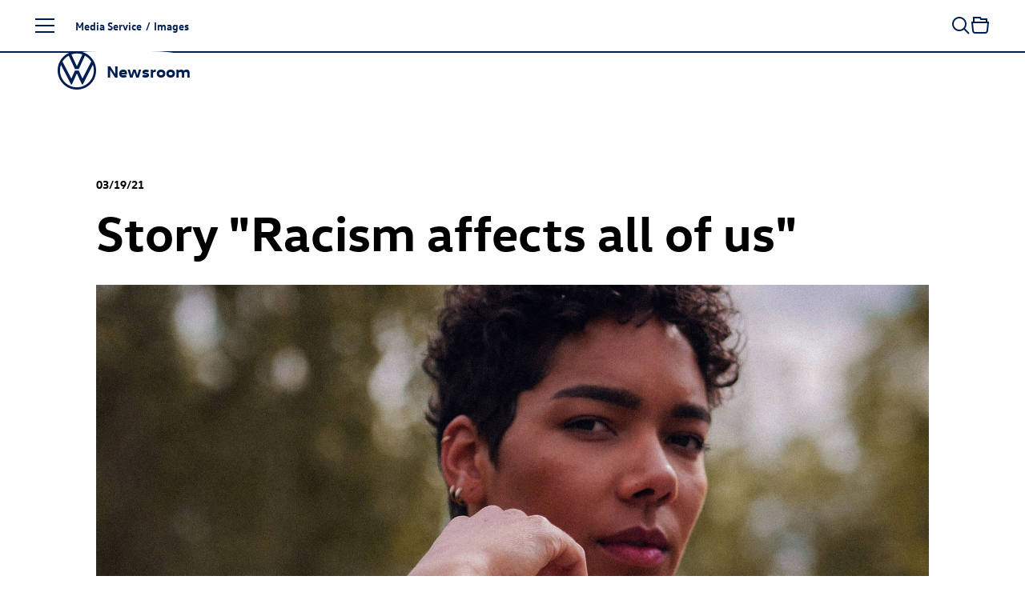

--- FILE ---
content_type: text/html; charset=utf-8
request_url: https://www.volkswagen-newsroom.com/en/images/detail/story-racism-affects-all-of-us-35813
body_size: 18743
content:
<!DOCTYPE html>
<html lang='en'>
<head>
<meta content='text/html; charset=UTF-8' http-equiv='Content-Type'>
<link rel="preconnect" href="https://assets.vw-mms.de" />
<link rel="preconnect" href="https://uploads.vw-mms.de" />
<meta name="robots" content="index, follow" />
<meta name="description" content="Sarah Nonnenmacher has been working as a Diversity Manager at Volkswagen in Wolfsburg since 2020" />

<meta content='width=device-width, initial-scale=1' name='viewport'>
<meta content='IE=Edge' http-equiv='X-UA-Compatible'>

<link rel="canonical" href="https://www.volkswagen-newsroom.com/en/images/detail/story-racism-affects-all-of-us-35813" />
<link href='/en/feeds/press-releases' rel='alternate' title='Volkswagen Newsroom' type='application/rss+xml'>
<link href="https://www.volkswagen-newsroom.com/de/bilder/detail/story-rassismus-betrifft-uns-alle-35813" rel="alternate" hreflang="de" up-id="link-alternate-de" />
<link href="https://www.volkswagen-newsroom.com/en/images/detail/story-racism-affects-all-of-us-35813" rel="alternate" hreflang="en" up-id="link-alternate-en" />
<link href="https://www.volkswagen-newsroom.com/en/images/detail/story-racism-affects-all-of-us-35813" rel="alternate" hreflang="x-default" up-id="link-alternate-x-default" />
<title>Story &quot;Racism affects all of us&quot; | Volkswagen Newsroom</title>
<script>
  // Courtesy: https://stackoverflow.com/a/9899701
  function onDOMReady(fn) {
    if (document.readyState === "complete" || document.readyState === "interactive") {
      setTimeout(fn, 1);
    } else {
      document.addEventListener("DOMContentLoaded", fn);
    }
  }
</script>


<script src="https://assets.vw-mms.de/assets/vwn-IE57WULU.js" defer="defer" fetchpriority="high"></script>
<link rel="stylesheet" href="https://assets.vw-mms.de/assets/vwn-T7YLKBV7.css" media="all" />
<link href='https://assets.vw-mms.de/assets/images/favicons/favicon-O2LMJHUJ.ico' rel='icon' sizes='any' type='image/x-icon'>
<link href='https://assets.vw-mms.de/assets/images/favicons/favicon-16x16-Z4P6R2PY.png' rel='icon' sizes='16x16' type='image/png'>
<link href='https://assets.vw-mms.de/assets/images/favicons/favicon-32x32-SOYWT52B.png' rel='icon' sizes='32x32' type='image/png'>
<link href='https://assets.vw-mms.de/assets/images/favicons/apple-touch-icon-X7RC6M75.png' rel='apple-touch-icon' sizes='180x180'>
<link color='#001e50' href='https://assets.vw-mms.de/assets/images/favicons/safari-pinned-tab-VGNAEFIT.svg' rel='mask-icon'>
<meta content='#001e50' name='msapplication-TileColor'>
<meta content='#001e50' name='theme-color'>
<link href='/site.webmanifest' rel='manifest'>
<meta content='/browserconfig.xml' name='msapplication-config'>


<script>
  window._paq = window._paq || []
  window._paq.push(['setSecureCookie', true])
  window._paq.push(['setVisitorCookieTimeout', 15552000])
  
  window.analytics = function() {
    var logAnalyticsCalls = false
    var argumentArray = Array.prototype.slice.call(arguments)
  
    if (logAnalyticsCalls) {
      console.log('Analytics call: %o', argumentArray)
    }
  
    window._paq.push(argumentArray)
  };
</script>
<script>
  function embedTrackingCode() {
    var u="//stats.vw-mms.de/"
    analytics('setTrackerUrl', u+'matomo.php')
    analytics('setSiteId', 3)
  
    var d=document,
      g=d.createElement('script'),
      s=d.getElementsByTagName('script')[0];
  
    g.type='text/javascript'
    g.async=true
    g.defer=true
    g.src=u+'matomo.js'
    s.parentNode.insertBefore(g,s)
  }
  
  // Delay Matomo loading so it doesn't block the rendering process
  onDOMReady(() => {
    if (TrackingConsent.given()) {
      setTimeout(embedTrackingCode, 5)
    }
  })
</script>

</head>
<body class='' data-environment='production'>
<a class="sr-only sr-only-focusable" style="position: absolute" href="#content">Skip to content</a>
<div up-hungry='true' up-id='track-page-view'>
<div track-page-view="true" up-data="{&quot;analyticsCalls&quot;:[[&quot;setDocumentTitle&quot;,&quot;Story \u0026quot;Racism affects all of us\u0026quot; | Volkswagen Newsroom&quot;],[&quot;setCustomDimension&quot;,1,&quot;false&quot;],[&quot;setCustomDimension&quot;,2,&quot;false&quot;],[&quot;setCustomDimension&quot;,3,&quot;Seite&quot;],[&quot;setCustomDimension&quot;,4,&quot;Media Service&quot;],[&quot;setCustomDimension&quot;,5,&quot;Media Service&quot;]]}"></div>
</div>

<script>
  onDOMReady(() => {
    Settings.set({
      locale: "en",
      cart: {"addTitle":"Add to collection","addLabel":"Add to collection","inCartTitle":"Already in collection!","inCartLabel":"In collection","maxMiniCartItems":5,"miniCartPath":"/en/collection/mini","miniCartLoadingHtml":"\u003cdiv class=\"mini-cart\"\u003e\u003cdiv class=\"mini-cart--loading is-invisible\"\u003eLoading collection …\u003c/div\u003e\u003c/div\u003e","miniCartLoadingMessage":"Loading collection …","miniCartEmptyMessage":"Your collection is empty","removeItemPrompt":"Remove object from collection?","clearPrompt":"Remove all items from download collection?"},
      dataProtectionStatementUrl: "https://www.volkswagen-newsroom.com/en/privacy-36",
      termsOfServiceUrl: "/en/goto/terms-of-service",
      translations: {"de":{"external_content":{"title":"Externe Inhalte","subtitle":"Wenn Sie auf diesen Link gehen, verlassen Sie die Seiten der Volkswagen AG. Es gelten dann gegebenenfalls etwaige Nutzungsbedingungen des Dritten.","text":"Die Volkswagen AG hat keinen Einfluss darauf, welche Daten auf der von einem Dritten angebotenen Seite von Ihnen erhoben, gespeichert oder verarbeitet werden. Nähere Informationen hierzu können Sie gegebenenfalls in der Datenschutzerklärung des Anbieters der externen Webseite finden.","confirmButton":"Akzeptieren","rejectButton":"Abbrechen","icon":"link"},"social_sharing":{"title":"Datenübermittlung","subtitle":"Wenn Sie Inhalte in sozialen Netzwerken teilen möchten, können Sie die entsprechenden Funktionen hier aktivieren.","text":"Mit der Aktivierung stimmen Sie zu, dass Daten an die Betreiber der sozialen Netzwerke übertragen werden. Bereits mit der Aktivierung werden Daten an Dritte übertragen. Nähere Informationen hierzu finden Sie in unserer \u003ca up-layer='root' href='https://www.volkswagen-newsroom.com/de/privacy-36'\u003eDatenschutzerklärung\u003c/a\u003e.","confirmButton":"Daten übermitteln","rejectButton":"Daten nicht übermitteln","icon":"share"},"terms_of_use":{"title":"Nutzungsrechte","subtitle":"Die auf www.volkswagen-newsroom.com bereitgestellten Text-, Bild-, Audio- und Video-Dokumente dienen ausschließlich dem Zwecke der eigenen Information, können zu redaktionellen Darstellungen im Social Web genutzt werden oder im Fall von Journalisten, Influencern und Mitarbeitern von Medienunternehmen als Quelle für die eigene redaktionelle Berichterstattung.","text":"\u003cp\u003eText-, Bild-, Audio- und Video-Dokumente dürfen nicht zu kommerziellen Zwecken genutzt oder an Dritte weitergegeben werden. Im Übrigen finden für die Nutzung von www.volkswagen-newsroom.com die hierfür einschlägigen \u003ca up-layer='root' href='/de/goto/terms-of-service'\u003eNutzungsbedingungen\u003c/a\u003e Anwendung.\u003c/p\u003e \u003cp\u003eFür Bilder von historischen Fahrzeugen gelten weiterführende Hinweise und \u003ca up-layer='root' href='/de/goto/terms-of-service-historic-images'\u003egesonderte Nutzungsbedingungen\u003c/a\u003e, denen Sie hiermit ausdrücklich zustimmen.\u003c/p\u003e","disclaimer":"Ich habe den vorstehenden rechtlichen Hinweis zur Kenntnis genommen und bin mit den dort aufgeführten Regelungen einverstanden.","confirmButton":"Download","rejectButton":"Abbrechen","icon":"download"}},"en":{"external_content":{"title":"External link","subtitle":"By using this link you are leaving the Volkswagen AG web pages. The terms of use of the third-party website accessed via the link then apply.","text":"Volkswagen AG has no control over the personal data collected, stored or processed by the third-party site. More details about such information may be found in the data protection statement of the service provider/operator of the third-party site.","confirmButton":"Accept","rejectButton":"Cancel","icon":"link"},"social_sharing":{"title":"Data Transmission","subtitle":"If you would like to share contents in social networks, you can activate the corresponding functions here.","text":"By activating, you give your consent to the transmission of data to the operators of the social networks. Upon activation, an initial transmission of data to third parties immediately occurs. You will find more details on this subject in our \u003ca up-layer='root' href='https://www.volkswagen-newsroom.com/en/privacy-36'\u003eData Protection Statement\u003c/a\u003e.","confirmButton":"Transmit data","rejectButton":"Do not transmit data","icon":"share"},"terms_of_use":{"title":"Terms of use","subtitle":"The text, image, audio and video documents made available on www.volkswagen-newsroom.com are intended for personal information purposes only, may only be used for editorial purposes in the social web, or, in the case of journalists, influencers and media company employees, may be used as a source for their own editorial reporting.","text":"\u003cp\u003eText, image, audio and video documents are not intended for commercial use and may not be passed on to third parties. In addition, the \u003ca up-layer='root' href='/en/goto/terms-of-service'\u003eTerms of Use\u003c/a\u003e shall apply when using www.volkswagen-newsroom.com.\u003cp\u003e \u003cp\u003eFurther information and \u003ca up-layer='root' href='/en/goto/terms-of-service-historic-images'\u003eseparate Terms of Use\u003c/a\u003e apply to images of historic vehicles, which you hereby expressly agree to.\u003c/p\u003e","disclaimer":"I have read and noted the above legal notice and agree to the terms and conditions therein.","confirmButton":"Download","rejectButton":"Cancel","icon":"download"}}},
      youtubeConsentCookie: "vw_mms_YOUTUBE_COOKIE_CONSENT",
      youtubeConsentRequired: true,
      youtubeConsentValue: "1",
    })
  })
</script>
<div class='layout'>
<div class='layout--atop'>
<div class='responsive-tier-detector'></div>

</div>
<div class='layout--menu'>
<nav class='main-menu' main-menu='true' no-up-preload=''>
<section class='main-menu--base'>
<nav class='main-menu--root'>
<ul class='list-unstyled' data-level='1'>
<li data-node-id="root" class="main-menu--item"><a href="/en">Homepage</a></li>
<li data-node-id="4963" class="main-menu--item -parent"><a href="/en/models-3493">Models</a></li>
<li data-node-id="6267" class="main-menu--item -parent"><a href="/en/company-3688">Company</a></li>
<li data-node-id="10746" class="main-menu--item -parent"><a href="/en/e-mobility-3921">E-mobility</a></li>
<li data-node-id="6690" class="main-menu--item -parent"><a href="/en/volkswagen-classic-3700">Volkswagen Classic</a></li>
<li data-node-id="10400" class="main-menu--item -parent"><a href="/en/media-service-3831">Media Service</a></li>
</ul>
</nav>
<div class='main-menu--closer' main-menu-closer='true'>
<i class="icon brand-icon is-close"></i>
<span>Close menu</span>
</div>

<aside class='main-menu--links -root'>
<h5>
Top Links
</h5>
<ul class='list-unstyled'>
<li>
<a href="/en/press-releases"><i class="icon brand-icon is-press-releases"></i>
Press releases
</a></li>
<li>
<a href="/en/images"><i class="icon brand-icon is-images"></i>
Images / Graphics
</a></li>
<li>
<a href="/en/videos-and-footage"><i class="icon brand-icon is-video"></i>
Videos
</a></li>
<li>
<a href="/en/media-contacts"><i class="icon brand-icon is-media-contacts"></i>
Media contacts
</a></li>
<li>
<a href="/en/register"><i class="icon brand-icon is-newsletter"></i>
Subscription Services
</a></li>
</ul>

</aside>
<footer class='main-menu--footer'>
<ul>
<li>
<a href="/en/publication-data-34">Imprint</a>
</li><li>
<a href="/en/privacy-36">Privacy</a>
</li><li class='-extra'>
<a href="/en/terms-of-service-35">Terms of Service</a>
</li><li class='-extra'>
<a href="/en/cookie-policy-37">Cookie Policy</a>
</li><li class='-extra'>
<a href="/en/third-party-licence-notes-38">Third Party Licence Notes</a>
</li><li class='-extra'>
<a target="_blank" href="https://www.volkswagenag.com/en.html">Volkswagen AG</a>
</li><li class='main-menu--language-switch' up-hungry='true'>
<div class="frontend-locale-switcher" frontend-locale-switcher=""><a rel="alternate" class="frontend-locale-switcher--toggle" data-locale="de" href="/de/bilder/detail/story-rassismus-betrifft-uns-alle-35813?set_locale=true">DE</a><a rel="alternate" class="frontend-locale-switcher--toggle is-active" data-locale="en" href="/en/images/detail/story-racism-affects-all-of-us-35813?set_locale=true">EN</a></div>

</li>
</ul>

</footer>
</section>
<section class='main-menu--flyout'>
<nav data-level="2" data-parent-node-id="4963" no-up-preload="" class="main-menu--level"><div class="main-menu--heading">Models</div><ul class="list-unstyled"><li class="main-menu--item is-self"><a href="/en/models-3493">Open this page</a></li><li data-node-id="45731" class="main-menu--item"><a href="/en/iaa-mobility-2025-the-volkswagen-news-19790">IAA MOBILITY 2025 - The Volkswagen News</a></li><li data-node-id="45713" class="main-menu--item"><a href="/en/id-polo-and-id-polo-gti-19785"><span class="nowrap"><span class="nowrap">ID. Polo</span></span> and <span class="nowrap"><span class="nowrap">ID. Polo GTI</span></span></a></li><li data-node-id="43200" class="main-menu--item -parent"><a href="/en/id3-18281"><span class="nowrap"><span class="nowrap">ID.3</span></span></a></li><li data-node-id="19644" class="main-menu--item -parent"><a href="/en/id4-8041"><span class="nowrap"><span class="nowrap">ID.4</span></span></a></li><li data-node-id="19646" class="main-menu--item -parent"><a href="/en/id5-8043"><span class="nowrap"><span class="nowrap">ID.5</span></span></a></li><li data-node-id="43485" class="main-menu--item -parent"><a href="/en/id7-18426"><span class="nowrap"><span class="nowrap">ID.7</span></span></a></li><li data-node-id="43201" class="main-menu--item -parent"><a href="/en/id7-tourer-18282"><span class="nowrap"><span class="nowrap">ID.7</span></span> Tourer</a></li><li data-node-id="43245" class="main-menu--item -parent"><a href="/en/id-buzz-18305"><span class="nowrap"><span class="nowrap">ID. Buzz</span></span></a></li><li data-node-id="18754" class="main-menu--item -parent"><a href="/en/polo-7427">Polo</a></li><li data-node-id="18639" class="main-menu--item"><a href="/en/taigo-7339">Taigo</a></li><li data-node-id="42016" class="main-menu--item"><a href="/en/t-cross-17435">T-Cross</a></li><li data-node-id="43443" class="main-menu--item -parent"><a href="/en/golf-18415">Golf</a></li><li data-node-id="43525" class="main-menu--item -parent"><a href="/en/golf-variant-18449">Golf Variant</a></li><li data-node-id="45668" class="main-menu--item"><a href="/en/the-new-t-roc-19762">The new T-Roc</a></li><li data-node-id="38756" class="main-menu--item"><a href="/en/t-roc-cabriolet-15433">T-Roc Cabriolet</a></li><li data-node-id="41645" class="main-menu--item"><a href="/en/tiguan-17320">Tiguan</a></li><li data-node-id="43967" class="main-menu--item"><a href="/en/tayron-18711">Tayron</a></li><li data-node-id="5218" class="main-menu--item"><a href="/en/touran-3529">Touran</a></li><li data-node-id="42054" class="main-menu--item"><a href="/en/passat-17451">Passat</a></li><li data-node-id="38773" class="main-menu--item -parent"><a href="/en/touareg-15441">Touareg</a></li><li data-node-id="5348" class="main-menu--item -parent"><a href="/en/studies-3547">Studies</a></li><li data-node-id="43675" class="main-menu--item -parent"><a href="/en/international-models-18534">International Models</a></li><li data-node-id="5444" class="main-menu--item -parent"><a href="/en/archive-3586">Archive</a></li></ul></nav><nav data-level="3" data-parent-node-id="43200" no-up-preload="" class="main-menu--level"><div class="main-menu--heading"><span class="nowrap">ID.3</span></div><ul class="list-unstyled"><li class="main-menu--item is-self"><a href="/en/id3-18281">Open this page</a></li><li data-node-id="38869" class="main-menu--item"><a href="/en/id3-15511"><span class="nowrap"><span class="nowrap">ID.3</span></span></a></li><li data-node-id="43203" class="main-menu--item"><a href="/en/id3-gtx-18284"><span class="nowrap"><span class="nowrap">ID.3 GTX</span></span></a></li></ul></nav><nav data-level="3" data-parent-node-id="19644" no-up-preload="" class="main-menu--level"><div class="main-menu--heading"><span class="nowrap">ID.4</span></div><ul class="list-unstyled"><li class="main-menu--item is-self"><a href="/en/id4-8041">Open this page</a></li><li data-node-id="16187" class="main-menu--item"><a href="/en/id4-5840"><span class="nowrap"><span class="nowrap">ID.4</span></span></a></li><li data-node-id="39351" class="main-menu--item"><a href="/en/id4-pro-4motion-15833"><span class="nowrap"><span class="nowrap">ID.4 Pro</span></span> 4MOTION</a></li><li data-node-id="18236" class="main-menu--item"><a href="/en/id4-gtx-7052"><span class="nowrap"><span class="nowrap">ID.4 GTX</span></span></a></li></ul></nav><nav data-level="3" data-parent-node-id="19646" no-up-preload="" class="main-menu--level"><div class="main-menu--heading"><span class="nowrap">ID.5</span></div><ul class="list-unstyled"><li class="main-menu--item is-self"><a href="/en/id5-8043">Open this page</a></li><li data-node-id="18699" class="main-menu--item"><a href="/en/id5-7383"><span class="nowrap"><span class="nowrap">ID.5</span></span></a></li><li data-node-id="19647" class="main-menu--item"><a href="/en/id5-gtx-8044"><span class="nowrap"><span class="nowrap">ID.5 GTX</span></span></a></li></ul></nav><nav data-level="3" data-parent-node-id="43485" no-up-preload="" class="main-menu--level"><div class="main-menu--heading"><span class="nowrap">ID.7</span></div><ul class="list-unstyled"><li class="main-menu--item is-self"><a href="/en/id7-18426">Open this page</a></li><li data-node-id="38570" class="main-menu--item"><a href="/en/id7-15406"><span class="nowrap"><span class="nowrap">ID.7</span></span></a></li><li data-node-id="43484" class="main-menu--item"><a href="/en/id7-gtx-18425"><span class="nowrap"><span class="nowrap">ID.7 GTX</span></span></a></li></ul></nav><nav data-level="3" data-parent-node-id="43201" no-up-preload="" class="main-menu--level"><div class="main-menu--heading"><span class="nowrap">ID.7</span> Tourer</div><ul class="list-unstyled"><li class="main-menu--item is-self"><a href="/en/id7-tourer-18282">Open this page</a></li><li data-node-id="46105" class="main-menu--item"><a href="/en/at-a-glance-id7-tourer-19982">At a Glance: <span class="nowrap"><span class="nowrap">ID.7</span></span> Tourer</a></li><li data-node-id="42615" class="main-menu--item"><a href="/en/id7-tourer-17872"><span class="nowrap"><span class="nowrap">ID.7</span></span> Tourer</a></li><li data-node-id="43202" class="main-menu--item"><a href="/en/id7-gtx-tourer-18283"><span class="nowrap"><span class="nowrap">ID.7 GTX</span></span> Tourer</a></li></ul></nav><nav data-level="3" data-parent-node-id="43245" no-up-preload="" class="main-menu--level"><div class="main-menu--heading"><span class="nowrap">ID. Buzz</span></div><ul class="list-unstyled"><li class="main-menu--item is-self"><a href="/en/id-buzz-18305">Open this page</a></li><li data-node-id="19206" class="main-menu--item"><a href="/en/id-buzz-7743"><span class="nowrap"><span class="nowrap">ID. Buzz</span></span></a></li><li data-node-id="43243" class="main-menu--item"><a href="/en/id-buzz-gtx-18304"><span class="nowrap"><span class="nowrap">ID. Buzz</span></span> GTX</a></li></ul></nav><nav data-level="3" data-parent-node-id="18754" no-up-preload="" class="main-menu--level"><div class="main-menu--heading">Polo</div><ul class="list-unstyled"><li class="main-menu--item is-self"><a href="/en/polo-7427">Open this page</a></li><li data-node-id="4992" class="main-menu--item"><a href="/en/polo-3500">Polo</a></li><li data-node-id="18753" class="main-menu--item"><a href="/en/polo-gti-7426"><span class="nowrap"><span class="nowrap">Polo GTI</span></span></a></li><li data-node-id="43790" class="main-menu--item"><a href="/en/50-years-of-polo-2025-18618">50 years of Polo (2025)</a></li></ul></nav><nav data-level="3" data-parent-node-id="43443" no-up-preload="" class="main-menu--level"><div class="main-menu--heading">Golf</div><ul class="list-unstyled"><li class="main-menu--item is-self"><a href="/en/golf-18415">Open this page</a></li><li data-node-id="42917" class="main-menu--item"><a href="/en/golf-18072">Golf</a></li><li data-node-id="43436" class="main-menu--item"><a href="/en/golf-gti-and-golf-gti-clubsport-18410"><span class="nowrap"><span class="nowrap">Golf GTI</span></span> and <span class="nowrap"><span class="nowrap">Golf GTI</span></span> Clubsport</a></li><li data-node-id="43439" class="main-menu--item"><a href="/en/golf-plug-in-hybrids-18411">Golf plug-in hybrids</a></li><li data-node-id="43518" class="main-menu--item"><a href="/en/the-new-golf-r-18447">The new <span class="nowrap"><span class="nowrap">Golf R</span></span></a></li><li data-node-id="42670" class="main-menu--item"><a href="/en/50-years-of-golf-2024-17906">50 years of Golf (2024)</a></li><li data-node-id="43610" class="main-menu--item"><a href="/en/50-years-of-sporty-golf-2024-18488">50 Years of sporty Golf (2024)</a></li><li data-node-id="46156" class="main-menu--item"><a href="/en/50-years-of-gti-2026-20018">50 years of GTI (2026)</a></li></ul></nav><nav data-level="3" data-parent-node-id="43525" no-up-preload="" class="main-menu--level"><div class="main-menu--heading">Golf Variant</div><ul class="list-unstyled"><li class="main-menu--item is-self"><a href="/en/golf-variant-18449">Open this page</a></li><li data-node-id="42911" class="main-menu--item"><a href="/en/golf-variant-18066">Golf Variant</a></li><li data-node-id="43522" class="main-menu--item"><a href="/en/golf-r-variant-18448"><span class="nowrap"><span class="nowrap">Golf R</span></span> Variant</a></li></ul></nav><nav data-level="3" data-parent-node-id="38773" no-up-preload="" class="main-menu--level"><div class="main-menu--heading">Touareg</div><ul class="list-unstyled"><li class="main-menu--item is-self"><a href="/en/touareg-15441">Open this page</a></li><li data-node-id="39786" class="main-menu--item"><a href="/en/touareg-16046">Touareg</a></li><li data-node-id="39743" class="main-menu--item"><a href="/en/touareg-r-ehybrid-16028"><span class="nowrap"><span class="nowrap">Touareg R</span></span> eHybrid</a></li></ul></nav><nav data-level="3" data-parent-node-id="5348" no-up-preload="" class="main-menu--level"><div class="main-menu--heading">Studies</div><ul class="list-unstyled"><li class="main-menu--item is-self"><a href="/en/studies-3547">Open this page</a></li><li data-node-id="44479" class="main-menu--item"><a href="/en/id-every1-concept-car-19010">ID. EVERY1 concept car</a></li><li data-node-id="10660" class="main-menu--item"><a href="/en/idr-3905">ID.R</a></li><li data-node-id="39028" class="main-menu--item"><a href="/en/id-2all-concept-car-15626"><span class="nowrap"><span class="nowrap">ID. 2all concept</span></span> car</a></li><li data-node-id="42222" class="main-menu--item"><a href="/en/id-gti-concept-17585"><span class="nowrap"><span class="nowrap">ID. GTI Concept</span></span></a></li><li data-node-id="18803" class="main-menu--item"><a href="/en/id-life-concept-car-7468"><span class="nowrap"><span class="nowrap">ID. LIFE concept</span></span> car</a></li><li data-node-id="45725" class="main-menu--item"><a href="/en/id-cross-concept-19788"><span class="nowrap"><span class="nowrap">ID. CROSS Concept</span></span></a></li><li data-node-id="5351" class="main-menu--item"><a href="/en/id-crozz-concept-car-3549"><span class="nowrap"><span class="nowrap">ID. CROZZ concept</span></span> car</a></li><li data-node-id="5358" class="main-menu--item"><a href="/en/id-buzz-concept-car-3550"><span class="nowrap"><span class="nowrap">ID. BUZZ concept</span></span> car</a></li><li data-node-id="19624" class="main-menu--item"><a href="/en/id-aero-concept-car-8027"><span class="nowrap"><span class="nowrap">ID. AERO Concept</span></span> Car</a></li><li data-node-id="5349" class="main-menu--item"><a href="/en/id-vizzion-concept-car-3548"><span class="nowrap"><span class="nowrap">ID. VIZZION concept</span></span> car</a></li><li data-node-id="10642" class="main-menu--item"><a href="/en/id-concept-car-3904">ID. concept car</a></li><li data-node-id="42282" class="main-menu--item"><a href="/en/idx-performance-concept-car-17631">ID.X Performance concept car</a></li><li data-node-id="13800" class="main-menu--item"><a href="/en/id-buggy-concept-car-4712"><span class="nowrap"><span class="nowrap">ID. Buggy concept</span></span> car</a></li><li data-node-id="13988" class="main-menu--item"><a href="/en/id-roomzz-concept-car-4801"><span class="nowrap"><span class="nowrap">ID. ROOMZZ concept</span></span> car</a></li><li data-node-id="15582" class="main-menu--item"><a href="/en/id-space-vizzion-concept-car-5543"><span class="nowrap"><span class="nowrap">ID. SPACE VIZZION concept</span></span> car</a></li><li data-node-id="43334" class="main-menu--item"><a href="/en/id-code-concept-car-18341"><span class="nowrap"><span class="nowrap">ID. CODE concept</span></span> car</a></li><li data-node-id="38515" class="main-menu--item"><a href="/en/id-xtreme-concept-car-15386"><span class="nowrap"><span class="nowrap">ID. XTREME concept</span></span> car</a></li><li data-node-id="13995" class="main-menu--item"><a href="/en/showcar-budd-e-4803">Showcar BUDD-e</a></li><li data-node-id="5369" class="main-menu--item"><a href="/en/showcars-3551">Showcars</a></li><li data-node-id="5378" class="main-menu--item"><a href="/en/tiguan-gte-active-concept-3555"><span class="nowrap"><span class="nowrap">Tiguan GTE</span></span> Active Concept</a></li><li data-node-id="5379" class="main-menu--item"><a href="/en/cross-coupe-gte-concept-car-3556">Cross Coupé GTE concept car</a></li><li data-node-id="5399" class="main-menu--item"><a href="/en/atlas-tanoak-concept-3565">Atlas Tanoak Concept</a></li><li data-node-id="5397" class="main-menu--item"><a href="/en/atlas-cross-sport-concept-3564">Atlas Cross Sport Concept</a></li><li data-node-id="13104" class="main-menu--item"><a href="/en/tarok-concept-4345">Tarok Concept</a></li><li data-node-id="5389" class="main-menu--item"><a href="/en/other-studies-3561">Other Studies</a></li></ul></nav><nav data-level="3" data-parent-node-id="43675" no-up-preload="" class="main-menu--level"><div class="main-menu--heading">International Models</div><ul class="list-unstyled"><li class="main-menu--item is-self"><a href="/en/international-models-18534">Open this page</a></li><li data-node-id="43676" class="main-menu--item"><a href="/en/id-unyx-18535"><span class="nowrap"><span class="nowrap">ID. UNYX</span></span></a></li></ul></nav><nav data-level="3" data-parent-node-id="5444" no-up-preload="" class="main-menu--level"><div class="main-menu--heading">Archive</div><ul class="list-unstyled"><li class="main-menu--item is-self"><a href="/en/archive-3586">Open this page</a></li><li data-node-id="5445" class="main-menu--item"><a href="/en/beetle-kaefer-3587">Beetle (Käfer)</a></li><li data-node-id="5505" class="main-menu--item"><a href="/en/karmann-ghia-3614">Karmann Ghia</a></li><li data-node-id="5495" class="main-menu--item"><a href="/en/vw-type-3-3606">VW Type 3</a></li><li data-node-id="14366" class="main-menu--item"><a href="/en/id3-4984"><span class="nowrap"><span class="nowrap">ID.3</span></span></a></li><li data-node-id="42251" class="main-menu--item"><a href="/en/id4-17608"><span class="nowrap"><span class="nowrap">ID.4</span></span></a></li><li data-node-id="5447" class="main-menu--item"><a href="/en/up-3589">up!</a></li><li data-node-id="5449" class="main-menu--item"><a href="/en/fox-3591">Fox</a></li><li data-node-id="5448" class="main-menu--item"><a href="/en/lupo-3590">Lupo</a></li><li data-node-id="5450" class="main-menu--item"><a href="/en/polo-3592">Polo</a></li><li data-node-id="5454" class="main-menu--item"><a href="/en/polo-variant-3594">Polo Variant</a></li><li data-node-id="5455" class="main-menu--item"><a href="/en/derby-and-polo-sedan-3595">Derby and Polo Sedan</a></li><li data-node-id="10544" class="main-menu--item"><a href="/en/t-cross-3851">T-Cross</a></li><li data-node-id="5456" class="main-menu--item"><a href="/en/beetle-3596">Beetle</a></li><li data-node-id="5457" class="main-menu--item"><a href="/en/new-beetle-3597"><span class="nowrap"><span class="nowrap">New Beetle</span></span></a></li><li data-node-id="5458" class="main-menu--item"><a href="/en/beetle-cabriolet-3598">Beetle Cabriolet</a></li><li data-node-id="5463" class="main-menu--item"><a href="/en/new-beetle-cabriolet-3599"><span class="nowrap"><span class="nowrap">New Beetle</span></span> Cabriolet</a></li><li data-node-id="5464" class="main-menu--item"><a href="/en/golf-3600">Golf</a></li><li data-node-id="5487" class="main-menu--item"><a href="/en/golf-variant-3601">Golf Variant</a></li><li data-node-id="5491" class="main-menu--item"><a href="/en/golf-cabriolet-3603">Golf Cabriolet</a></li><li data-node-id="5493" class="main-menu--item"><a href="/en/golf-sportsvan-3605">Golf Sportsvan</a></li><li data-node-id="5492" class="main-menu--item"><a href="/en/golf-plus-3604"><span class="nowrap"><span class="nowrap">Golf Plus</span></span></a></li><li data-node-id="5174" class="main-menu--item"><a href="/en/t-roc-3526">T-Roc</a></li><li data-node-id="5498" class="main-menu--item"><a href="/en/jetta-3609">Jetta</a></li><li data-node-id="5500" class="main-menu--item"><a href="/en/vento-3610">Vento</a></li><li data-node-id="5501" class="main-menu--item"><a href="/en/bora-3611">Bora</a></li><li data-node-id="5502" class="main-menu--item"><a href="/en/bora-variant-3612">Bora Variant</a></li><li data-node-id="5504" class="main-menu--item"><a href="/en/tiguan-3613">Tiguan</a></li><li data-node-id="5208" class="main-menu--item"><a href="/en/tiguan-allspace-3528">Tiguan Allspace</a></li><li data-node-id="5507" class="main-menu--item"><a href="/en/scirocco-3615">Scirocco</a></li><li data-node-id="5510" class="main-menu--item"><a href="/en/corrado-3616">Corrado</a></li><li data-node-id="38700" class="main-menu--item"><a href="/en/touran-15408">Touran</a></li><li data-node-id="5513" class="main-menu--item"><a href="/en/eos-3617">Eos</a></li><li data-node-id="5517" class="main-menu--item"><a href="/en/passat-3620">Passat</a></li><li data-node-id="5521" class="main-menu--item"><a href="/en/passat-variant-3621">Passat Variant</a></li><li data-node-id="5530" class="main-menu--item"><a href="/en/cc-3623">CC</a></li><li data-node-id="5532" class="main-menu--item"><a href="/en/passat-usa-version-3624">Passat (USA version)</a></li><li data-node-id="5391" class="main-menu--item"><a href="/en/atlas-3563">Atlas</a></li><li data-node-id="5533" class="main-menu--item"><a href="/en/sharan-3625">Sharan</a></li><li data-node-id="5320" class="main-menu--item"><a href="/en/arteon-3542">Arteon</a></li><li data-node-id="17540" class="main-menu--item"><a href="/en/arteon-shooting-brake-6633">Arteon Shooting Brake</a></li><li data-node-id="5535" class="main-menu--item"><a href="/en/touareg-3627">Touareg</a></li><li data-node-id="5536" class="main-menu--item"><a href="/en/phaeton-3628">Phaeton</a></li><li data-node-id="5446" class="main-menu--item"><a href="/en/xl1-3588">XL1</a></li></ul></nav><nav data-level="2" data-parent-node-id="6267" no-up-preload="" class="main-menu--level"><div class="main-menu--heading">Company</div><ul class="list-unstyled"><li class="main-menu--item is-self"><a href="/en/company-3688">Open this page</a></li><li data-node-id="45739" class="main-menu--item"><a href="/en/iaa-mobility-2025-the-volkswagen-news-19790?node=45739">IAA MOBILITY 2025 - The Volkswagen News</a></li><li data-node-id="6271" class="main-menu--item -parent"><a href="/en/finance-3691">Finance</a></li><li data-node-id="6377" class="main-menu--item"><a href="/en/human-resources-and-organization-3694">Human Resources and Organization</a></li><li data-node-id="6551" class="main-menu--item"><a href="/en/sustainability-3698">Sustainability</a></li><li data-node-id="38476" class="main-menu--item"><a href="/en/board-of-management-15354">Board of Management</a></li><li data-node-id="10724" class="main-menu--item"><a href="/en/strategy-3912">Strategy</a></li><li data-node-id="42327" class="main-menu--item -parent"><a href="/en/brand-group-core-17663">Brand Group Core</a></li><li data-node-id="10725" class="main-menu--item -parent"><a href="/en/regions-3913">Regions</a></li><li data-node-id="6443" class="main-menu--item -parent"><a href="/en/production-and-locations-3695">Production and locations</a></li><li data-node-id="6729" class="main-menu--item"><a href="/en/sports-3704">Sports</a></li><li data-node-id="6372" class="main-menu--item"><a href="/en/history-3693">History</a></li></ul></nav><nav data-level="3" data-parent-node-id="6271" no-up-preload="" class="main-menu--level"><div class="main-menu--heading">Finance</div><ul class="list-unstyled"><li class="main-menu--item is-self"><a href="/en/finance-3691">Open this page</a></li><li data-node-id="44528" class="main-menu--item"><a href="/en/annual-media-call-2025-19044">Annual Media Call 2025</a></li></ul></nav><nav data-level="3" data-parent-node-id="42327" no-up-preload="" class="main-menu--level"><div class="main-menu--heading">Brand Group Core</div><ul class="list-unstyled"><li class="main-menu--item is-self"><a href="/en/brand-group-core-17663">Open this page</a></li><li data-node-id="44566" class="main-menu--item"><a href="/en/annual-media-call-2025-19044?node=44566">Annual Media Call 2025</a></li></ul></nav><nav data-level="3" data-parent-node-id="10725" no-up-preload="" class="main-menu--level"><div class="main-menu--heading">Regions</div><ul class="list-unstyled"><li class="main-menu--item is-self"><a href="/en/regions-3913">Open this page</a></li><li data-node-id="10726" class="main-menu--item"><a href="/en/china-region-3914">China region</a></li><li data-node-id="10727" class="main-menu--item"><a href="/en/north-american-region-3915">North American region</a></li><li data-node-id="10728" class="main-menu--item"><a href="/en/south-america-region-3916">South America region</a></li><li data-node-id="10729" class="main-menu--item"><a href="/en/sub-saharan-region-3917">Sub-Saharan region</a></li></ul></nav><nav data-level="3" data-parent-node-id="6443" no-up-preload="" class="main-menu--level"><div class="main-menu--heading">Production and locations</div><ul class="list-unstyled"><li class="main-menu--item is-self"><a href="/en/production-and-locations-3695">Open this page</a></li><li data-node-id="7088" class="main-menu--item"><a href="/en/wolfsburg-3732">Wolfsburg</a></li><li data-node-id="7207" class="main-menu--item"><a href="/en/brunswick-braunschweig-3754">Brunswick (Braunschweig)</a></li><li data-node-id="7147" class="main-menu--item"><a href="/en/chemnitz-3738">Chemnitz</a></li><li data-node-id="7030" class="main-menu--item"><a href="/en/dresden-3730">Dresden</a></li><li data-node-id="7156" class="main-menu--item"><a href="/en/emden-3739">Emden</a></li><li data-node-id="7233" class="main-menu--item"><a href="/en/kassel-3756">Kassel</a></li><li data-node-id="7135" class="main-menu--item"><a href="/en/osnabrueck-3736">Osnabrück</a></li><li data-node-id="7240" class="main-menu--item"><a href="/en/salzgitter-3758">Salzgitter</a></li><li data-node-id="7214" class="main-menu--item"><a href="/en/zwickau-3755">Zwickau</a></li><li data-node-id="7085" class="main-menu--item"><a href="/en/volkswagen-autoeuropa-lda-3731">Volkswagen Autoeuropa Lda.</a></li><li data-node-id="7164" class="main-menu--item"><a href="/en/volkswagen-motor-polska-sp-z-oo-3741">Volkswagen Motor Polska Sp. z o.o.</a></li><li data-node-id="7128" class="main-menu--item"><a href="/en/volkswagen-navarra-sa-3733">Volkswagen Navarra, S.A.</a></li><li data-node-id="7161" class="main-menu--item"><a href="/en/volkswagen-slovakia-a-s-3740">Volkswagen Slovakia, a. s.</a></li><li data-node-id="12655" class="main-menu--item"><a href="/en/volkswagen-group-china-4068">Volkswagen Group China</a></li><li data-node-id="12671" class="main-menu--item"><a href="/en/skoda-auto-volkswagen-india-4069">Škoda Auto Volkswagen India</a></li><li data-node-id="12672" class="main-menu--item"><a href="/en/volkswagen-de-mexico-4070">Volkswagen de México</a></li><li data-node-id="12675" class="main-menu--item"><a href="/en/volkswagen-group-of-america-chattanooga-4071">Volkswagen Group of America Chattanooga</a></li><li data-node-id="12676" class="main-menu--item"><a href="/en/volkswagen-do-brasil-4072">Volkswagen do Brasil</a></li><li data-node-id="12682" class="main-menu--item"><a href="/en/volkswagen-argentina-sa-4073">Volkswagen Argentina S.A.</a></li><li data-node-id="12685" class="main-menu--item"><a href="/en/volkswagen-group-south-africa-kariega-4074">Volkswagen Group South Africa, Kariega</a></li></ul></nav><nav data-level="2" data-parent-node-id="10746" no-up-preload="" class="main-menu--level"><div class="main-menu--heading">E-mobility</div><ul class="list-unstyled"><li class="main-menu--item is-self"><a href="/en/e-mobility-3921">Open this page</a></li><li data-node-id="14409" class="main-menu--item -parent"><a href="/en/id-family-5002"><span class="nowrap"><span class="nowrap">ID. family</span></span></a></li><li data-node-id="10836" class="main-menu--item -parent"><a href="/en/id-showcars-3965">ID. Showcars</a></li></ul></nav><nav data-level="3" data-parent-node-id="14409" no-up-preload="" class="main-menu--level"><div class="main-menu--heading"><span class="nowrap">ID. family</span></div><ul class="list-unstyled"><li class="main-menu--item is-self"><a href="/en/id-family-5002">Open this page</a></li><li data-node-id="45714" class="main-menu--item"><a href="/en/id-polo-and-id-polo-gti-19785?node=45714"><span class="nowrap"><span class="nowrap">ID. Polo</span></span> and <span class="nowrap"><span class="nowrap">ID. Polo GTI</span></span></a></li><li data-node-id="38875" class="main-menu--item"><a href="/en/id3-15511?node=38875"><span class="nowrap"><span class="nowrap">ID.3</span></span></a></li><li data-node-id="43212" class="main-menu--item"><a href="/en/id3-gtx-18284?node=43212"><span class="nowrap"><span class="nowrap">ID.3 GTX</span></span></a></li><li data-node-id="17602" class="main-menu--item"><a href="/en/id4-5840?node=17602"><span class="nowrap"><span class="nowrap">ID.4</span></span></a></li><li data-node-id="39352" class="main-menu--item"><a href="/en/id4-pro-4motion-15833?node=39352"><span class="nowrap"><span class="nowrap">ID.4 Pro</span></span> 4MOTION</a></li><li data-node-id="18237" class="main-menu--item"><a href="/en/id4-gtx-7052?node=18237"><span class="nowrap"><span class="nowrap">ID.4 GTX</span></span></a></li><li data-node-id="18994" class="main-menu--item"><a href="/en/id5-7383?node=18994"><span class="nowrap"><span class="nowrap">ID.5</span></span></a></li><li data-node-id="19648" class="main-menu--item"><a href="/en/id5-gtx-8044?node=19648"><span class="nowrap"><span class="nowrap">ID.5 GTX</span></span></a></li><li data-node-id="38571" class="main-menu--item"><a href="/en/id7-15406?node=38571"><span class="nowrap"><span class="nowrap">ID.7</span></span></a></li><li data-node-id="43500" class="main-menu--item"><a href="/en/id7-gtx-18425?node=43500"><span class="nowrap"><span class="nowrap">ID.7 GTX</span></span></a></li><li data-node-id="43092" class="main-menu--item"><a href="/en/id7-tourer-17872?node=43092"><span class="nowrap"><span class="nowrap">ID.7</span></span> Tourer</a></li><li data-node-id="43211" class="main-menu--item"><a href="/en/id7-gtx-tourer-18283?node=43211"><span class="nowrap"><span class="nowrap">ID.7 GTX</span></span> Tourer</a></li><li data-node-id="19207" class="main-menu--item"><a href="/en/id-buzz-7743?node=19207"><span class="nowrap"><span class="nowrap">ID. Buzz</span></span></a></li><li data-node-id="43244" class="main-menu--item"><a href="/en/id-buzz-gtx-18304?node=43244"><span class="nowrap"><span class="nowrap">ID. Buzz</span></span> GTX</a></li></ul></nav><nav data-level="3" data-parent-node-id="10836" no-up-preload="" class="main-menu--level"><div class="main-menu--heading">ID. Showcars</div><ul class="list-unstyled"><li class="main-menu--item is-self"><a href="/en/id-showcars-3965">Open this page</a></li><li data-node-id="44480" class="main-menu--item"><a href="/en/id-every1-concept-car-19010?node=44480">ID. EVERY1 concept car</a></li><li data-node-id="39806" class="main-menu--item"><a href="/en/id-2all-concept-car-15626?node=39806"><span class="nowrap"><span class="nowrap">ID. 2all concept</span></span> car</a></li><li data-node-id="42240" class="main-menu--item"><a href="/en/id-gti-concept-17585?node=42240"><span class="nowrap"><span class="nowrap">ID. GTI Concept</span></span></a></li><li data-node-id="18804" class="main-menu--item"><a href="/en/id-life-concept-car-7468?node=18804"><span class="nowrap"><span class="nowrap">ID. LIFE concept</span></span> car</a></li><li data-node-id="11506" class="main-menu--item"><a href="/en/id-crozz-concept-car-3549?node=11506"><span class="nowrap"><span class="nowrap">ID. CROZZ concept</span></span> car</a></li><li data-node-id="11505" class="main-menu--item"><a href="/en/id-buzz-concept-car-3550?node=11505"><span class="nowrap"><span class="nowrap">ID. BUZZ concept</span></span> car</a></li><li data-node-id="19626" class="main-menu--item"><a href="/en/id-aero-concept-car-8027?node=19626"><span class="nowrap"><span class="nowrap">ID. AERO Concept</span></span> Car</a></li><li data-node-id="11488" class="main-menu--item"><a href="/en/id-vizzion-concept-car-3548?node=11488"><span class="nowrap"><span class="nowrap">ID. VIZZION concept</span></span> car</a></li><li data-node-id="11504" class="main-menu--item"><a href="/en/id-concept-car-3904?node=11504">ID. concept car</a></li><li data-node-id="42283" class="main-menu--item"><a href="/en/idx-performance-concept-car-17631?node=42283">ID.X Performance concept car</a></li><li data-node-id="13986" class="main-menu--item"><a href="/en/id-buggy-concept-car-4712?node=13986"><span class="nowrap"><span class="nowrap">ID. Buggy concept</span></span> car</a></li><li data-node-id="13989" class="main-menu--item"><a href="/en/id-roomzz-concept-car-4801?node=13989"><span class="nowrap"><span class="nowrap">ID. ROOMZZ concept</span></span> car</a></li><li data-node-id="15583" class="main-menu--item"><a href="/en/id-space-vizzion-concept-car-5543?node=15583"><span class="nowrap"><span class="nowrap">ID. SPACE VIZZION concept</span></span> car</a></li><li data-node-id="38518" class="main-menu--item"><a href="/en/id-xtreme-concept-car-15386?node=38518"><span class="nowrap"><span class="nowrap">ID. XTREME concept</span></span> car</a></li><li data-node-id="11592" class="main-menu--item"><a href="/en/idr-3905?node=11592">ID.R</a></li></ul></nav><nav data-level="2" data-parent-node-id="6690" no-up-preload="" class="main-menu--level"><div class="main-menu--heading">Volkswagen Classic</div><ul class="list-unstyled"><li class="main-menu--item is-self"><a href="/en/volkswagen-classic-3700">Open this page</a></li><li data-node-id="45520" class="main-menu--item"><a href="/en/bora-19982005-19675">Bora (1998–2005)</a></li><li data-node-id="45532" class="main-menu--item"><a href="/en/caddy-i-19821992-19678">Caddy I (1982–1992)</a></li><li data-node-id="45539" class="main-menu--item"><a href="/en/corrado-19881995-19683">Corrado (1988–1995)</a></li><li data-node-id="45542" class="main-menu--item"><a href="/en/derby-19771984-19686">Derby (1977–1984)</a></li><li data-node-id="45545" class="main-menu--item"><a href="/en/eos-20062015-19689">Eos (2006–2015)</a></li><li data-node-id="45548" class="main-menu--item"><a href="/en/fox-20052011-19692">Fox (2005–2011)</a></li><li data-node-id="45283" class="main-menu--item -parent"><a href="/en/golf-19466">Golf</a></li><li data-node-id="45318" class="main-menu--item -parent"><a href="/en/golf-gti-19497"><span class="nowrap"><span class="nowrap">Golf GTI</span></span></a></li><li data-node-id="45308" class="main-menu--item -parent"><a href="/en/golf-cabriolet-19487">Golf Cabriolet</a></li><li data-node-id="45341" class="main-menu--item -parent"><a href="/en/golf-variant-19518">Golf Variant</a></li><li data-node-id="45553" class="main-menu--item"><a href="/en/iltis-19781988-19697">Iltis (1978–1988)</a></li><li data-node-id="45475" class="main-menu--item -parent"><a href="/en/jetta-19639">Jetta</a></li><li data-node-id="45392" class="main-menu--item -parent"><a href="/en/beetle-kaefer-19567">Beetle (Käfer)</a></li><li data-node-id="45441" class="main-menu--item -parent"><a href="/en/beetle-kaefer-cabriolet-19606">Beetle (Käfer) Cabriolet</a></li><li data-node-id="45464" class="main-menu--item -parent"><a href="/en/karmann-ghia-19629">Karmann Ghia</a></li><li data-node-id="45556" class="main-menu--item"><a href="/en/k-70-19701975-19700">K 70 (1970–1975)</a></li><li data-node-id="45567" class="main-menu--item"><a href="/en/lupo-19982005-19704">Lupo (1998–2005)</a></li><li data-node-id="45376" class="main-menu--item -parent"><a href="/en/new-beetle-the-beetle-19552"><span class="nowrap"><span class="nowrap">New Beetle</span></span> / The Beetle</a></li><li data-node-id="45355" class="main-menu--item -parent"><a href="/en/passat-19532">Passat</a></li><li data-node-id="45570" class="main-menu--item"><a href="/en/phaeton-20022016-19707">Phaeton (2002–2016)</a></li><li data-node-id="44579" class="main-menu--item -parent"><a href="/en/polo-19061">Polo</a></li><li data-node-id="45573" class="main-menu--item"><a href="/en/santana-19811984-19710">Santana (1981–1984)</a></li><li data-node-id="45482" class="main-menu--item -parent"><a href="/en/scirocco-19646">Scirocco</a></li><li data-node-id="45576" class="main-menu--item"><a href="/en/sharan-1-19952010-19713">Sharan I (1995–2010)</a></li><li data-node-id="45580" class="main-menu--item"><a href="/en/touareg-1-20022010-19716">Touareg I (2002–2010)</a></li><li data-node-id="45583" class="main-menu--item"><a href="/en/touran-1-20032015-19719">Touran I (2003–2015)</a></li><li data-node-id="45505" class="main-menu--item"><a href="/en/type-147-fridolin-19641974-19666">Type 147 &quot;Fridolin&quot; (1964–1974)</a></li><li data-node-id="45508" class="main-menu--item"><a href="/en/type-181-courier-19691980-19669">Type 181 &quot;Courier&quot; (1969–1980)</a></li><li data-node-id="45502" class="main-menu--item"><a href="/en/type-3-15001600-19611973-19663">Type 3 1500/1600 (1961–1973)</a></li><li data-node-id="45586" class="main-menu--item"><a href="/en/vento-19921998-19722">Vento (1992–1998)</a></li><li data-node-id="45511" class="main-menu--item"><a href="/en/vw-porsche-914-19691975-19672">VW Porsche 914 (1969–1975)</a></li><li data-node-id="45589" class="main-menu--item"><a href="/en/volkswagen-xl1-20142016-19725">Volkswagen XL1 (2014–2016)</a></li><li data-node-id="45496" class="main-menu--item"><a href="/en/volkswagen-411-19681972-19657">Volkswagen 411 (1968–1972)</a></li><li data-node-id="45499" class="main-menu--item"><a href="/en/volkswagen-412-19721974-19660">Volkswagen 412 (1972–1974)</a></li></ul></nav><nav data-level="3" data-parent-node-id="45283" no-up-preload="" class="main-menu--level"><div class="main-menu--heading">Golf</div><ul class="list-unstyled"><li class="main-menu--item is-self"><a href="/en/golf-19466">Open this page</a></li><li data-node-id="45285" class="main-menu--item"><a href="/en/golf-1-19741983-19467">Golf I (1974–1983)</a></li><li data-node-id="45288" class="main-menu--item"><a href="/en/golf-2-19831991-19470">Golf II (1983–1991)</a></li><li data-node-id="45291" class="main-menu--item"><a href="/en/golf-3-19911997-19473">Golf III (1991–1997)</a></li><li data-node-id="45295" class="main-menu--item"><a href="/en/golf-4-19972003-19476">Golf IV (1997–2003)</a></li><li data-node-id="45299" class="main-menu--item"><a href="/en/golf-5-20032008-19480">Golf V (2003–2008)</a></li><li data-node-id="45303" class="main-menu--item"><a href="/en/golf-6-20082012-19484">Golf VI (2008–2012)</a></li><li data-node-id="46197" class="main-menu--item"><a href="/en/golf-7-20122019-20035">Golf VII (2012–2019)</a></li></ul></nav><nav data-level="3" data-parent-node-id="45318" no-up-preload="" class="main-menu--level"><div class="main-menu--heading"><span class="nowrap">Golf GTI</span></div><ul class="list-unstyled"><li class="main-menu--item is-self"><a href="/en/golf-gti-19497">Open this page</a></li><li data-node-id="45319" class="main-menu--item"><a href="/en/golf-1-gti-19761983-19498">Golf I GTI (1976–1983)</a></li><li data-node-id="45323" class="main-menu--item"><a href="/en/golf-2-gti-19841991-19502">Golf II GTI (1984–1991)</a></li><li data-node-id="45326" class="main-menu--item"><a href="/en/golf-3-gti-19911997-19505">Golf III GTI (1991–1997)</a></li><li data-node-id="45329" class="main-menu--item"><a href="/en/golf-4-gti-19982003-19508">Golf IV GTI (1998–2003)</a></li><li data-node-id="45332" class="main-menu--item"><a href="/en/golf-5-gti-20042008-19511">Golf V GTI (2004–2008)</a></li><li data-node-id="45335" class="main-menu--item"><a href="/en/golf-6-gti-20092012-19514">Golf VI GTI (2009–2012)</a></li><li data-node-id="46193" class="main-menu--item"><a href="/en/golf-7-gti-20132019-20031">Golf VII GTI (2013–2019)</a></li></ul></nav><nav data-level="3" data-parent-node-id="45308" no-up-preload="" class="main-menu--level"><div class="main-menu--heading">Golf Cabriolet</div><ul class="list-unstyled"><li class="main-menu--item is-self"><a href="/en/golf-cabriolet-19487">Open this page</a></li><li data-node-id="45309" class="main-menu--item"><a href="/en/golf-1-cabriolet-19791993-19488">Golf I Cabriolet (1979–1993)</a></li><li data-node-id="45312" class="main-menu--item"><a href="/en/golf-3-4-cabriolet-19932002-19491">Golf III/IV Cabriolet (1993–2002)</a></li><li data-node-id="45315" class="main-menu--item"><a href="/en/golf-6-cabriolet-20112016-19494">Golf VI Cabriolet (2011–2016)</a></li></ul></nav><nav data-level="3" data-parent-node-id="45341" no-up-preload="" class="main-menu--level"><div class="main-menu--heading">Golf Variant</div><ul class="list-unstyled"><li class="main-menu--item is-self"><a href="/en/golf-variant-19518">Open this page</a></li><li data-node-id="45342" class="main-menu--item"><a href="/en/golf-3-variant-19931999-19519">Golf III Variant (1993–1999)</a></li><li data-node-id="45345" class="main-menu--item"><a href="/en/golf-4-variant-19992006-19522">Golf IV Variant (1999–2006)</a></li><li data-node-id="45348" class="main-menu--item"><a href="/en/golf-5-variant-20072009-19525">Golf V Variant (2007–2009)</a></li><li data-node-id="45351" class="main-menu--item"><a href="/en/golf-6-variant-20092013-19528">Golf VI Variant (2009–2013)</a></li><li data-node-id="46211" class="main-menu--item"><a href="/en/golf-7-variant-20132020-20041">Golf VII Variant (2013–2020)</a></li></ul></nav><nav data-level="3" data-parent-node-id="45475" no-up-preload="" class="main-menu--level"><div class="main-menu--heading">Jetta</div><ul class="list-unstyled"><li class="main-menu--item is-self"><a href="/en/jetta-19639">Open this page</a></li><li data-node-id="45476" class="main-menu--item"><a href="/en/jetta-1-19791984-19640">Jetta I (1979–1984)</a></li><li data-node-id="45479" class="main-menu--item"><a href="/en/jetta-2-19841992-19643">Jetta II (1984–1992)</a></li></ul></nav><nav data-level="3" data-parent-node-id="45392" no-up-preload="" class="main-menu--level"><div class="main-menu--heading">Beetle (Käfer)</div><ul class="list-unstyled"><li class="main-menu--item is-self"><a href="/en/beetle-kaefer-19567">Open this page</a></li><li data-node-id="45393" class="main-menu--item"><a href="/en/beetle-kaefer-1100-19451953-19568">Beetle (Käfer) 1100 (1945–1953)</a></li><li data-node-id="45409" class="main-menu--item"><a href="/en/beetle-kaefer-12001200l-1954197319731985-19584">Beetle (Käfer) 1200/1200L (1954–1973/1973–1985)</a></li><li data-node-id="45425" class="main-menu--item"><a href="/en/beetle-kaefer-1300-19651967-19671973-19590">Beetle (Käfer) 1300 (1965–1967/ 1967–1973)</a></li><li data-node-id="45434" class="main-menu--item"><a href="/en/beetle-kaefer-1500-19661967-19671970-19599">Beetle (Käfer) 1500 (1966–1967/ 1967–1970)</a></li><li data-node-id="45428" class="main-menu--item"><a href="/en/beetle-kaefer-1302-19701972-19593">Beetle (Käfer) 1302 (1970–1972)</a></li><li data-node-id="45438" class="main-menu--item"><a href="/en/beetle-kaefer-16001600i-19702003-19603">Beetle (Käfer) 1600/1600i (1970–2003)</a></li><li data-node-id="45431" class="main-menu--item"><a href="/en/beetle-kaefer-1303-19721975-19596">Beetle (Käfer) 1303 (1972–1975)</a></li></ul></nav><nav data-level="3" data-parent-node-id="45441" no-up-preload="" class="main-menu--level"><div class="main-menu--heading">Beetle (Käfer) Cabriolet</div><ul class="list-unstyled"><li class="main-menu--item is-self"><a href="/en/beetle-kaefer-cabriolet-19606">Open this page</a></li><li data-node-id="45442" class="main-menu--item"><a href="/en/beetle-kaefer-1100-cabriolet-hebmueller-19491953-19607">Beetle (Käfer) 1100 Cabriolet Hebmüller (1949–1953)</a></li><li data-node-id="45443" class="main-menu--item"><a href="/en/beetle-kaefer-1100-cabriolet-karmann-19491953-19608">Beetle (Käfer) 1100 Cabriolet Karmann (1949–1953)</a></li><li data-node-id="45448" class="main-menu--item"><a href="/en/beetle-kaefer-1200-cabriolet-19541965-19613">Beetle (Käfer) 1200 Cabriolet (1954–1965)</a></li><li data-node-id="45455" class="main-menu--item"><a href="/en/beetle-kaefer-cabriolet-19651966-19620">Beetle (Käfer) Cabriolet (1965–1966)</a></li><li data-node-id="45461" class="main-menu--item"><a href="/en/beetle-kaefer-1500-cabriolet-19661970-19626">Beetle (Käfer) 1500 Cabriolet (1966–1970)</a></li><li data-node-id="45452" class="main-menu--item"><a href="/en/beetle-kaefer-1302-cabriolet-19701972-19617">Beetle (Käfer) 1302 Cabriolet (1970–1972)</a></li><li data-node-id="45458" class="main-menu--item"><a href="/en/beetle-kaefer-1303-cabriolet-19721980-19623">Beetle (Käfer) 1303 Cabriolet (1972–1980)</a></li></ul></nav><nav data-level="3" data-parent-node-id="45464" no-up-preload="" class="main-menu--level"><div class="main-menu--heading">Karmann Ghia</div><ul class="list-unstyled"><li class="main-menu--item is-self"><a href="/en/karmann-ghia-19629">Open this page</a></li><li data-node-id="45465" class="main-menu--item"><a href="/en/karmann-ghia-typ-14-coupe-19551974-19630">Karmann Ghia Typ 14 Coupé (1955–1974)</a></li><li data-node-id="45468" class="main-menu--item"><a href="/en/karmann-ghia-typ-14-cabriolet-19571974-19633">Karmann Ghia Typ 14 Cabriolet (1957–1974)</a></li><li data-node-id="45471" class="main-menu--item"><a href="/en/karmann-ghia-typ-34-coupe-19611969-19636">Karmann Ghia Typ 34 Coupé (1961–1969)</a></li></ul></nav><nav data-level="3" data-parent-node-id="45376" no-up-preload="" class="main-menu--level"><div class="main-menu--heading"><span class="nowrap">New Beetle</span> / The Beetle</div><ul class="list-unstyled"><li class="main-menu--item is-self"><a href="/en/new-beetle-the-beetle-19552">Open this page</a></li><li data-node-id="45377" class="main-menu--item"><a href="/en/new-beetle-19972010-19553"><span class="nowrap"><span class="nowrap">New Beetle</span></span> (1997–2010)</a></li><li data-node-id="45380" class="main-menu--item"><a href="/en/new-beetle-cabriolet-20032010-19556"><span class="nowrap"><span class="nowrap">New Beetle</span></span> Cabriolet (2003–2010)</a></li><li data-node-id="45383" class="main-menu--item"><a href="/en/beetle-20112019-19559">Beetle (2011–2019)</a></li><li data-node-id="45386" class="main-menu--item"><a href="/en/beetle-cabriolet-20122019-19562">Beetle Cabriolet (2012–2019)</a></li></ul></nav><nav data-level="3" data-parent-node-id="45355" no-up-preload="" class="main-menu--level"><div class="main-menu--heading">Passat</div><ul class="list-unstyled"><li class="main-menu--item is-self"><a href="/en/passat-19532">Open this page</a></li><li data-node-id="45357" class="main-menu--item"><a href="/en/passat-b1-19731980-19534">Passat B1 (1973–1980)</a></li><li data-node-id="45360" class="main-menu--item"><a href="/en/passat-b2-19801988-19537">Passat B2 (1980–1988)</a></li><li data-node-id="45364" class="main-menu--item"><a href="/en/passat-b3-19881993-19540">Passat B3 (1988–1993)</a></li><li data-node-id="45367" class="main-menu--item"><a href="/en/passat-b4-19931997-19543">Passat B4 (1993–1997)</a></li><li data-node-id="45370" class="main-menu--item"><a href="/en/passat-b5-19962005-19546">Passat B5 (1996–2005)</a></li><li data-node-id="45373" class="main-menu--item"><a href="/en/passat-b6-20052010-19549">Passat B6 (2005–2010)</a></li><li data-node-id="46198" class="main-menu--item"><a href="/en/passat-b7-20102014-20036">Passat B7 (2010–2014)</a></li></ul></nav><nav data-level="3" data-parent-node-id="44579" no-up-preload="" class="main-menu--level"><div class="main-menu--heading">Polo</div><ul class="list-unstyled"><li class="main-menu--item is-self"><a href="/en/polo-19061">Open this page</a></li><li data-node-id="44588" class="main-menu--item"><a href="/en/polo-1-1975-1981-19070">Polo I (1975-1981)</a></li><li data-node-id="44687" class="main-menu--item"><a href="/en/polo-2-19811994-19143">Polo II (1981–1994)</a></li><li data-node-id="44691" class="main-menu--item"><a href="/en/polo-3-19942001-19147">Polo III (1994–2001)</a></li><li data-node-id="44694" class="main-menu--item"><a href="/en/polo-iv-20012009-19150">Polo IV (2001–2009)</a></li><li data-node-id="46214" class="main-menu--item"><a href="/en/polo-5-20092017-20044">Polo V (2009–2017)</a></li></ul></nav><nav data-level="3" data-parent-node-id="45482" no-up-preload="" class="main-menu--level"><div class="main-menu--heading">Scirocco</div><ul class="list-unstyled"><li class="main-menu--item is-self"><a href="/en/scirocco-19646">Open this page</a></li><li data-node-id="45483" class="main-menu--item"><a href="/en/scirocco-1-19741980-19647">Scirocco I (1974–1980)</a></li><li data-node-id="45490" class="main-menu--item"><a href="/en/scirocco-2-19811992-19651">Scirocco II (1981–1992)</a></li><li data-node-id="45493" class="main-menu--item"><a href="/en/scirocco-3-20082017-19654">Scirocco III (2008–2017)</a></li></ul></nav><nav data-level="2" data-parent-node-id="10400" no-up-preload="" class="main-menu--level"><div class="main-menu--heading">Media Service</div><ul class="list-unstyled"><li class="main-menu--item is-self"><a href="/en/media-service-3831">Open this page</a></li><li data-node-id="5" class="main-menu--item"><a href="/en/press-releases">Press Releases</a></li><li data-node-id="9" class="main-menu--item -parent"><a href="/en/publications">Media Documents</a></li><li data-node-id="3" class="main-menu--item -parent"><a href="/en/images">Images</a></li><li data-node-id="8" class="main-menu--item"><a href="/en/videos-and-footage">Videos</a></li><li data-node-id="15416" class="main-menu--item"><a href="/en/live-stream-5455">Live stream</a></li><li data-node-id="2" class="main-menu--item"><a href="/en/media-contacts">Media Contacts</a></li></ul></nav><nav data-level="3" data-parent-node-id="9" no-up-preload="" class="main-menu--level"><div class="main-menu--heading">Media Documents</div><ul class="list-unstyled"><li class="main-menu--item is-self"><a href="/en/publications">Open this page</a></li><li data-node-id="12" class="main-menu--item"><a href="/en/publications/speeches">Speeches</a></li><li data-node-id="13" class="main-menu--item"><a href="/en/publications/corporate">Company Reports</a></li><li data-node-id="11" class="main-menu--item"><a href="/en/publications/magazines">Magazines</a></li><li data-node-id="16" class="main-menu--item"><a href="/en/publications/more">Other Publications</a></li></ul></nav><nav data-level="3" data-parent-node-id="3" no-up-preload="" class="main-menu--level"><div class="main-menu--heading">Images</div><ul class="list-unstyled"><li class="main-menu--item is-self"><a href="/en/images">Open this page</a></li><li data-node-id="1" class="main-menu--item"><a href="/en/images/albums">Albums</a></li><li data-node-id="10" class="main-menu--item"><a href="/en/images/latest-images">Latest Photos</a></li><li data-node-id="15619" class="main-menu--item"><a href="/en/images/topics/model-albums">Model Albums</a></li><li data-node-id="16315" class="main-menu--item"><a href="/en/images/graphic_images">Graphics</a></li></ul></nav>
<div class='main-menu--back' main-menu-back='true'>
<i class="icon brand-icon is-arrow-left"></i>
<span>back</span>
</div>

<aside class='main-menu--links'>
<h5>
Top Links
</h5>
<ul class='list-unstyled'>
<li>
<a href="/en/press-releases"><i class="icon brand-icon is-press-releases"></i>
Press releases
</a></li>
<li>
<a href="/en/images"><i class="icon brand-icon is-images"></i>
Images / Graphics
</a></li>
<li>
<a href="/en/videos-and-footage"><i class="icon brand-icon is-video"></i>
Videos
</a></li>
<li>
<a href="/en/media-contacts"><i class="icon brand-icon is-media-contacts"></i>
Media contacts
</a></li>
<li>
<a href="/en/register"><i class="icon brand-icon is-newsletter"></i>
Subscription Services
</a></li>
</ul>

</aside>
</section>
<div main-menu-nodes='true' up-data='{&quot;highlightedNodeIds&quot;:[10400,3]}' up-hungry='true' up-id='main-menu-nodes'></div>

</nav>

<div class='quick-search' quick-search='true'>
<div class='quick-search--base'>
<div class='row'>
<div class='col-sm-offset-2 col-sm-8' search-autocomplete>
<form class="quick-search--form" action="/en/search" accept-charset="UTF-8" method="get"><input type="text" name="query" id="quick-search--input" value="" class="quick-search--input" autocomplete="off" autocomplete_input="true" aria-label="Quick search" />
<a class="quick-search--button" href="javascript:;"><i class="icon brand-icon is-search"></i>
</a></form><div class='quick-search--autocomplete'>
<div class='autocomplete'></div>
</div>
</div>
</div>
<button class='quick-search--close'>
<i class="icon brand-icon is-close"></i>
</button>
</div>
</div>

</div>
<div class='layout--header'>
<div class='header hidden-print' sticky-header='true'>
<div class='header--inner'>
<ul class='header-content'>
<li class='header-content--item is-menu'>
<a href='javascript:' main-menu-opener='true'>
<span class='header-item'>
<i class="icon brand-icon is-burger-menu is-middle"></i>
</span>
</a>
</li>
<li class='header-content--item is-breadcrumbs' up-hungry='true'>
<a href="/en/media-service-3831">Media Service</a><span class="-spacer">/</span><a href="/en/images">Images</a>
</li>
<li class='header-content--item is-search'>
<label class='has-no-bottom-margin' for='quick-search--input' onclick='up.emit(&quot;app:quick-search:show&quot;)' title='Search'>
<span class='header-item'>
<i class="icon brand-icon is-search is-middle"></i>
</span>
</label>
</li>
<li class='header-content--item is-cart' mini-cart='true'>
<a class="open-cart-button" aria-label="Go to collection" href="/en/collection"><span class='header-item'>
<i class="icon brand-icon is-cart is-middle"></i>
</span>
<span cart-counter='true' class='cart-info is-empty -header'>
<span class='cart-info--value'></span>
</span>
</a></li>
</ul>

<a href="/en"><div class='header--brand'>
<span aria-label='Volkswagen Newsroom' class='header--brand-icon'></span>
<span class='header--brand-text'>Newsroom</span>
</div>
</a></div>
</div>

</div>
<div class='layout--consumption-data'>
<div class='consumption-data-banner' consumption-data-banner='true'>
<div class='consumption-data-banner--contents'></div>
</div>
</div>
<div class='layout--page'>
<div class='default-body-classes' up-hungry='true'><div add-body-classes="" style="display: none" up-data="[]"></div></div>
<div cookie-manager="true"></div>
<div class='layout--page-start'></div>
<div class='page-body--container' id='content'>
<div canonical-url='https://www.volkswagen-newsroom.com/en/images/detail/story-racism-affects-all-of-us-35813' class='page-body has-hero-element'>
<div class='container-narrow detail-page'>
<div class="is-above-page-title meta"><div class='meta--item'>03/19/21</div>

</div><h1 class='page--title'>
Story &quot;Racism affects all of us&quot;
</h1>
<div class='detail-page--image'>
<img alt="Story &quot;Racism affects all of us&quot;" decoding="sync" srcset="https://uploads.vw-mms.de/system/production/images/vwn/035/813/images/40c75e9d469507a6b66fa46fcab8a5acfe4bbe3f/DB2021NR00148_retina_2400.jpg?1649157363 2000w 1125h, https://uploads.vw-mms.de/system/production/images/vwn/035/813/images/40c75e9d469507a6b66fa46fcab8a5acfe4bbe3f/DB2021NR00148_retina_2000.jpg?1649157363 2000w 1125h, https://uploads.vw-mms.de/system/production/images/vwn/035/813/images/40c75e9d469507a6b66fa46fcab8a5acfe4bbe3f/DB2021NR00148_web_1600.jpg?1649157363 1600w 900h, https://uploads.vw-mms.de/system/production/images/vwn/035/813/images/40c75e9d469507a6b66fa46fcab8a5acfe4bbe3f/DB2021NR00148_web_1160.jpg?1649157363 1160w 653h, https://uploads.vw-mms.de/system/production/images/vwn/035/813/images/40c75e9d469507a6b66fa46fcab8a5acfe4bbe3f/DB2021NR00148_web_804.jpg?1649157363 804w 452h, https://uploads.vw-mms.de/system/production/images/vwn/035/813/images/40c75e9d469507a6b66fa46fcab8a5acfe4bbe3f/DB2021NR00148_web_466.jpg?1649157363 466w 262h, https://uploads.vw-mms.de/system/production/images/vwn/035/813/images/40c75e9d469507a6b66fa46fcab8a5acfe4bbe3f/DB2021NR00148_web_390.jpg?1649157363 390w 219h" src="https://uploads.vw-mms.de/system/production/images/vwn/035/813/images/40c75e9d469507a6b66fa46fcab8a5acfe4bbe3f/DB2021NR00148_web_1600.jpg?1649157363" sizes="min(100vw, 1440px)" fetchpriority="high" class="" />
</div>
<div class='detail-page--actions item-actions'>
<div class='item-actions--buttons'>
<div bs-popover='media_download' bs-popover-content='&lt;div&gt;&lt;a track_event=&quot;[&amp;quot;download&amp;quot;,&amp;quot;download-small-image-from-details-page&amp;quot;,&amp;quot;image#35813: DB2021NR00148&amp;quot;,&amp;quot;/en/images/detail/story-racism-affects-all-of-us-35813/capture_download&amp;quot;]&quot; asset-download-overlay=&quot;&quot; class=&quot;nowrap&quot; download=&quot;&quot; href=&quot;https://uploads.vw-mms.de/system/production/images/vwn/035/813/images/40c75e9d469507a6b66fa46fcab8a5acfe4bbe3f/DB2021NR00148_small.jpg?1649157363&amp;amp;disposition=attachment&quot;&gt;small (130 KB)&lt;/a&gt;&lt;a track_event=&quot;[&amp;quot;download&amp;quot;,&amp;quot;download-medium-image-from-details-page&amp;quot;,&amp;quot;image#35813: DB2021NR00148&amp;quot;,&amp;quot;/en/images/detail/story-racism-affects-all-of-us-35813/capture_download&amp;quot;]&quot; asset-download-overlay=&quot;&quot; class=&quot;nowrap&quot; download=&quot;&quot; href=&quot;https://uploads.vw-mms.de/system/production/images/vwn/035/813/images/40c75e9d469507a6b66fa46fcab8a5acfe4bbe3f/DB2021NR00148_medium.jpg?1649157363&amp;amp;disposition=attachment&quot;&gt;medium (560 KB)&lt;/a&gt;&lt;a track_event=&quot;[&amp;quot;download&amp;quot;,&amp;quot;download-large-image-from-details-page&amp;quot;,&amp;quot;image#35813: DB2021NR00148&amp;quot;,&amp;quot;/en/images/detail/story-racism-affects-all-of-us-35813/capture_download&amp;quot;]&quot; asset-download-overlay=&quot;&quot; class=&quot;nowrap&quot; download=&quot;&quot; href=&quot;https://uploads.vw-mms.de/system/production/images/vwn/035/813/images/40c75e9d469507a6b66fa46fcab8a5acfe4bbe3f/DB2021NR00148_large.jpg?1649157363&amp;amp;disposition=attachment&quot;&gt;large (730 KB)&lt;/a&gt;&lt;/div&gt;' class='icon-button--container'>
<button aria-label='Download' class='icon-button -next-best-action' type='button'>
<i class="icon brand-icon is-download"></i>
</button>
</div>
<button class="icon-button " type="button" cart-button="" data-type="image" data-record="35813"><span class="cart-info"><i class="icon brand-icon is-cart cart-icon"></i><span class="cart-info--mark"></span></span></button>
<div bs-popover='social_links' bs-popover-content='&lt;div class=&quot;social-icons&quot;&gt;&lt;a class=&quot;social-icon is-more&quot; native-share=&quot;&quot; up-data=&quot;{&amp;quot;url&amp;quot;:&amp;quot;https://www.volkswagen-newsroom.com/en/images/detail/story-racism-affects-all-of-us-35813&amp;quot;,&amp;quot;text&amp;quot;:&amp;quot;Story \&amp;quot;Racism affects all of us\&amp;quot;&amp;quot;}&quot; track_event=&quot;[&amp;quot;sharing&amp;quot;,&amp;quot;share-native&amp;quot;,&amp;quot;image#35813: DB2021NR00148&amp;quot;,null]&quot; href=&quot;&quot;&gt;&lt;i class=&quot;icon brand-icon is-etc&quot;&gt;&lt;/i&gt;&lt;/a&gt;&lt;a class=&quot;social-icon is-email&quot; target=&quot;_blank&quot; native-share=&quot;hide-if-enabled&quot; track_event=&quot;[&amp;quot;sharing&amp;quot;,&amp;quot;share-email&amp;quot;,&amp;quot;image#35813: DB2021NR00148&amp;quot;,null]&quot; href=&quot;mailto:?body=%0AStory%20%22Racism%20affects%20all%20of%20us%22%0Ahttps%3A%2F%2Fwww.volkswagen-newsroom.com%2Fen%2Fimages%2Fdetail%2Fstory-racism-affects-all-of-us-35813%0A&quot;&gt;&lt;i class=&quot;icon brand-icon is-newsletter&quot;&gt;&lt;/i&gt;&lt;/a&gt;&lt;a class=&quot;social-icon is-linkedin&quot; social-popup=&quot;true&quot; track_event=&quot;[&amp;quot;sharing&amp;quot;,&amp;quot;share-linkedin&amp;quot;,&amp;quot;image#35813: DB2021NR00148&amp;quot;,null]&quot; href=&quot;https://www.linkedin.com/sharing/share-offsite/?url=https%3A%2F%2Fwww.volkswagen-newsroom.com%2Fen%2Fimages%2Fdetail%2Fstory-racism-affects-all-of-us-35813&quot;&gt;&lt;i class=&quot;icon brand-icon is-linkedin&quot;&gt;&lt;/i&gt;&lt;/a&gt;&lt;a class=&quot;social-icon is-whatsapp&quot; social-popup=&quot;true&quot; track_event=&quot;[&amp;quot;sharing&amp;quot;,&amp;quot;share-whatsapp&amp;quot;,&amp;quot;image#35813: DB2021NR00148&amp;quot;,null]&quot; href=&quot;whatsapp://send?text=Story+%22Racism+affects+all+of+us%22 https%3A%2F%2Fwww.volkswagen-newsroom.com%2Fen%2Fimages%2Fdetail%2Fstory-racism-affects-all-of-us-35813&quot;&gt;&lt;i class=&quot;icon brand-icon is-whatsapp&quot;&gt;&lt;/i&gt;&lt;/a&gt;&lt;a class=&quot;social-icon is-facebook&quot; social-popup=&quot;true&quot; track_event=&quot;[&amp;quot;sharing&amp;quot;,&amp;quot;share-facebook&amp;quot;,&amp;quot;image#35813: DB2021NR00148&amp;quot;,null]&quot; href=&quot;https://www.facebook.com/sharer/sharer.php?u=https%3A%2F%2Fwww.volkswagen-newsroom.com%2Fen%2Fimages%2Fdetail%2Fstory-racism-affects-all-of-us-35813&quot;&gt;&lt;i class=&quot;icon brand-icon is-facebook&quot;&gt;&lt;/i&gt;&lt;/a&gt;&lt;a class=&quot;social-icon is-x&quot; social-popup=&quot;true&quot; track_event=&quot;[&amp;quot;sharing&amp;quot;,&amp;quot;share-twitter&amp;quot;,&amp;quot;image#35813: DB2021NR00148&amp;quot;,null]&quot; href=&quot;https://twitter.com/intent/post?url=https%3A%2F%2Fwww.volkswagen-newsroom.com%2Fen%2Fimages%2Fdetail%2Fstory-racism-affects-all-of-us-35813&amp;text=Story+%22Racism+affects+all+of+us%22+%40volkswagen&quot;&gt;&lt;i class=&quot;icon brand-icon is-x&quot;&gt;&lt;/i&gt;&lt;/a&gt;&lt;/div&gt;' class='icon-button--container'>
<a title="Share" class="icon-button" href="javascript:;"><i class="icon brand-icon is-share"></i>
</a></div>


</div>
</div>
<div class='detail-page--description'>
<p>Sarah Nonnenmacher has been working as a Diversity Manager at Volkswagen in Wolfsburg since 2020</p>
</div>
<div class='detail-page--meta'>
Image No:
DB2021NR00148
<br>
Copyright:
Volkswagen AG
<br>
Rights:
Use for editorial purposes free of charge

</div>
</div>


</div>
</div>
<div class='footer'>
<div class='container-fluid'>
<div class='footer--body' up-hungry='true'>
<div class='footer--scroll-to-top' scroll-to-top='true'>
<span class='sr-only'>Back to top</span>
</div>
<div class='footer--horizontal-navigation'>
<div class="horizontal-scroller -scrollbar-hidden footer--navigation" horizontal-scroller=""><div class="horizontal-scroller--content-container" detect-scrollbar=""><div class="horizontal-scroller--content"><ul class='footer--link-list list-unstyled'>
<li class='footer--link-list-item'>
<a href="/en/publication-data-34">Imprint</a>
</li>
<li class='footer--link-list-item'>
<a href="/en/privacy-36">Privacy</a>
</li>
<li class='footer--link-list-item'>
<a href="/en/terms-of-service-35">Terms of Service</a>
</li>
<li class='footer--link-list-item'>
<a href="/en/cookie-policy-37">Cookie Policy</a>
</li>
<li class='footer--link-list-item'>
<a href="/en/third-party-licence-notes-38">Third Party Licence Notes</a>
</li>
<li class='footer--link-list-item'>
<a target="_blank" href="https://www.volkswagenag.com/en.html">Volkswagen AG</a>
</li>
<li class='footer--link-list-item'>
<a href="#cookie-manager">Cookie Settings</a>
</li>
</ul>

</div></div></div></div>
<div class='footer--desktop-navigation'>
<div class='footer--block -topics visible-lg'>
<div class='footer--block-title'>Topics</div>
<ul class='footer--link-list list-unstyled'>
<li class='footer--link-list-item'>
<a href="/en/models-3493">Models</a>
</li>
<li class='footer--link-list-item'>
<a href="/en/company-3688">Company</a>
</li>
<li class='footer--link-list-item'>
<a href="/en/e-mobility-3921">E-Mobility</a>
</li>
</ul>

</div>
<div class='footer--block -press'>
<div class='footer--block-title'>Press</div>
<ul class='footer--link-list list-unstyled'>
<li class='footer--link-list-item'>
<a href="/en/press-releases">Press Releases</a>
</li>
<li class='footer--link-list-item'>
<a href="/en/basic-infos">Basic Infos</a>
</li>
<li class='footer--link-list-item'>
<a href="/en/publications">Media Documents</a>
</li>
<li class='footer--link-list-item'>
<a href="/en/images">Images</a>
</li>
<li class='footer--link-list-item'>
<a href="/en/videos-and-footage">Videos</a>
</li>
<li class='footer--link-list-item'>
<a href="/en/media-contacts">Media Contacts</a>
</li>
</ul>

</div>
<div class='footer--block -service'>
<div class='footer--block-title'>Service</div>
<ul class='footer--link-list list-unstyled'>
<li class='footer--link-list-item'>
<a href="/en/publication-data-34">Imprint</a>
</li>
<li class='footer--link-list-item'>
<a href="/en/privacy-36">Privacy</a>
</li>
<li class='footer--link-list-item'>
<a href="/en/terms-of-service-35">Terms of Service</a>
</li>
<li class='footer--link-list-item'>
<a href="/en/cookie-policy-37">Cookie Policy</a>
</li>
<li class='footer--link-list-item'>
<a href="/en/third-party-licence-notes-38">Third Party Licence Notes</a>
</li>
<li class='footer--link-list-item'>
<a target="_blank" href="https://www.volkswagenag.com/en.html">Volkswagen AG</a>
</li>
<li class='footer--link-list-item'>
<a href="#cookie-manager">Cookie Settings</a>
</li>
</ul>

</div>
<div class="footer--desktop-registration" up-hungry="true" up-id="footer_registration_block_desktop"><div class="footer--block-title">Registration</div><p>The Volkswagen Newsroom is an open platform and offers comprehensive search options to all users.</p>
<p>If you would like to be kept informed about our press releases you can also subscribe to our media information push service.</p>
<a class="btn btn-default footer--button" href="/en/register">Sign up</a></div>
</div>
<div class="footer--mobile-registration" up-hungry="true" up-id="footer_registration_block_mobile"><a href="/en/register">Sign up</a> now for the Volkswagen Newsroom.
Subscribe to our email push service to stay up-to-date.
</div>
<div class='footer--social hidden-print'>
<div class='footer--social-icons'>
<a title="LinkedIn" class="footer--social-icon is-linkedin" target="_blank" href="https://www.linkedin.com/company/volkswagen-passenger-cars"><i class="icon brand-icon is-linkedin"></i></a><a title="YouTube" class="footer--social-icon is-youtube" target="_blank" href="https://www.youtube.com/channel/UCJxMw5IralIBLLr0RYVrikw"><i class="icon brand-icon is-youtube"></i></a><a title="Threads" class="footer--social-icon is-threads" target="_blank" href="https://www.threads.net/@volkswagen"><i class="icon brand-icon is-threads"></i></a><a title="Instagram" class="footer--social-icon is-instagram" target="_blank" href="https://www.instagram.com/volkswagen"><i class="icon brand-icon is-instagram"></i></a><a title="TikTok" class="footer--social-icon is-tiktok" target="_blank" href="https://www.tiktok.com/@volkswagen"><i class="icon brand-icon is-tiktok"></i></a><a title="Facebook" class="footer--social-icon is-facebook" target="_blank" href="https://de-de.facebook.com/VolkswagenDE"><i class="icon brand-icon is-facebook"></i></a>
<a title="RSS feed" class="footer--social-icon is-rss" target="_blank" href="/en/feeds/press-releases"><i class="icon brand-icon is-rss"></i></a>

</div>
</div>
<div class='footer--referral-text'>
Products as well as Volkswagen AG distributors can be found at: <a href="https://www.volkswagen.de">www.volkswagen.de</a>

</div>
<div class='footer--copyright'>
© Volkswagen 2026
</div>
</div>
</div>
<div class='footer--divider'></div>
<div class='container-fluid'>
<div class='footer--emission-text'>
<p>The specified fuel consumption and emission data does not refer to a single vehicle and is not part of the offer but is only intended for comparison between different types of vehicles. Additional equipment and accessories (additional components, tyre formats, etc.) can alter relevant vehicle parameters such as weight, rolling resistance and aerodynamics, affecting the vehicle's fuel consumption, power consumption, CO₂ emissions and driving performance values in addition to weather and traffic conditions and individual driving behavior.</p><p>Further information on official fuel consumption data and official specific CO₂ emissions for new passenger cars can be found in the "Guide to fuel economy, CO₂ emissions and power consumption for new passenger car models", which is available free of charge from all sales dealerships and from DAT Deutsche Automobil Treuhand GmbH, Hellmuth-Hirth-Str. 1, D-73760 Ostfildern, Germany and at <a href='https://www.dat.de/co2'>www.dat.de/co2</a>.
</p>
</div>
</div>
</div>

<div class='layout--page-end'></div>
</div>
</div>
<script>
//<![CDATA[
onDOMReady(() => {
Template.set("cart/cart_popover", "\u003cdiv class='popover tooltip is-cart-message'\u003e\n\u003cdiv class='popover-content'\u003e\u003c/div\u003e\n\u003cdiv class='arrow'\u003e\u003c/div\u003e\n\u003c/div\u003e\n")
Template.set("cart/could_not_add_message", "Failed to add object to the collection.\n")
Template.set("cart/item_added_message", "\u003ca class=\"cart-button--overlay btn btn-default\" href=\"/en/collection\"\u003e\u003cspan class='cart-button--overlay-text'\u003e\nGo to collection\n\u003c/span\u003e\n\u003c/a\u003e")
Template.set("cart/item_already_in_cart_message", "\u003ca class=\"cart-button--overlay btn btn-default\" href=\"/en/collection\"\u003e\u003cspan class='cart-button--overlay-text'\u003e\nAlready in collection!\n\u003c/span\u003e\n\u003c/a\u003e")
Template.set("lightbox/slider", "\u003cdiv class='lightbox mfp-hide'\u003e\n\u003cdiv class='lightbox--inner'\u003e\n\u003cdiv class='lightbox--stretcher'\u003e\u003c/div\u003e\n\u003cdiv class='lightbox--first-item lazy-slider'\u003e\n\u003cdiv class='lazy-slider--viewport'\u003e\u003c/div\u003e\n\u003cdiv class='hoverable lazy-slider--navigation-overlay is-previous' slider-goto-previous='true'\u003e\n\u003cbutton class='btn lazy-slider--pager is-previous' type='button'\u003e\u003c/button\u003e\n\u003c/div\u003e\n\u003cdiv class='hoverable lazy-slider--navigation-overlay is-next' slider-goto-next='true'\u003e\n\u003cbutton class='btn lazy-slider--pager is-next' type='button'\u003e\u003c/button\u003e\n\u003c/div\u003e\n\n\u003c/div\u003e\n\u003cdiv class='lightbox--description'\u003e\n\u003cdiv class='lightbox--description-content'\u003e\u003c/div\u003e\n\u003c/div\u003e\n\u003cdiv class='lightbox--slide-indicator'\u003e\u003c/div\u003e\n\u003cdiv class='lightbox-references -has-no-references -has-no-consumptions'\u003e\n\u003cdiv class='lightbox-references--content'\u003e\u003c/div\u003e\n\u003cdiv class='lightbox-references--consumption-data-banner' consumption-data-banner='true'\u003e\n\u003cdiv class='consumption-data-banner--contents'\u003e\u003c/div\u003e\n\u003c/div\u003e\n\u003c/div\u003e\n\u003c/div\u003e\n\u003c/div\u003e\n\n")
Template.set("lightbox/slider_for_videos", "\u003cdiv class='lightbox mfp-hide'\u003e\n\u003cdiv class='lightbox--inner'\u003e\n\u003cdiv class='lightbox--stretcher'\u003e\u003c/div\u003e\n\u003cdiv class='lightbox--first-item lazy-slider'\u003e\n\u003cdiv class='lazy-slider--viewport'\u003e\u003c/div\u003e\n\u003cbutton class='btn lazy-slider--pager is-previous' slider-goto-previous='true' type='button'\u003e\u003c/button\u003e\n\u003cbutton class='btn lazy-slider--pager is-next' slider-goto-next='true' type='button'\u003e\u003c/button\u003e\n\n\u003c/div\u003e\n\u003cdiv class='lightbox--description'\u003e\n\u003cdiv class='lightbox--description-content'\u003e\u003c/div\u003e\n\u003c/div\u003e\n\u003cdiv class='lightbox--slide-indicator'\u003e\u003c/div\u003e\n\u003cdiv class='lightbox-references -has-no-references -has-no-consumptions'\u003e\n\u003cdiv class='lightbox-references--content'\u003e\u003c/div\u003e\n\u003cdiv class='lightbox-references--consumption-data-banner' consumption-data-banner='true'\u003e\n\u003cdiv class='consumption-data-banner--contents'\u003e\u003c/div\u003e\n\u003c/div\u003e\n\u003c/div\u003e\n\u003c/div\u003e\n\u003c/div\u003e\n\n")
})

//]]>
</script></body>
</html>


--- FILE ---
content_type: text/css
request_url: https://assets.vw-mms.de/assets/vwn-T7YLKBV7.css
body_size: 57859
content:
@charset "UTF-8";html{font-family:sans-serif;-ms-text-size-adjust:100%;-webkit-text-size-adjust:100%}body{margin:0}article,aside,details,figcaption,figure,footer,header,hgroup,main,menu,nav,section,summary{display:block}audio,canvas,progress,video{display:inline-block;vertical-align:baseline}audio:not([controls]){display:none;height:0}[hidden],template{display:none}a{background-color:transparent}a:active,a:hover{outline:0}abbr[title]{border-bottom:none;text-decoration:underline;-webkit-text-decoration:underline dotted;text-decoration:underline dotted}b,strong{font-weight:700}dfn{font-style:italic}h1{font-size:2em;margin:.67em 0}mark{background:#ff0;color:#000}small{font-size:80%}sub,sup{font-size:75%;line-height:0;position:relative;vertical-align:baseline}sup{top:-.5em}sub{bottom:-.25em}img{border:0}svg:not(:root){overflow:hidden}figure{margin:1em 40px}hr{box-sizing:content-box;height:0}pre{overflow:auto}code,kbd,pre,samp{font-family:monospace,monospace;font-size:1em}button,input,optgroup,select,textarea{color:inherit;font:inherit;margin:0}button{overflow:visible}button,select{text-transform:none}button,html input[type=button],input[type=reset],input[type=submit]{-webkit-appearance:button;cursor:pointer}button[disabled],html input[disabled]{cursor:default}button::-moz-focus-inner,input::-moz-focus-inner{border:0;padding:0}input{line-height:normal}input[type=checkbox],input[type=radio]{box-sizing:border-box;padding:0}input[type=number]::-webkit-inner-spin-button,input[type=number]::-webkit-outer-spin-button{height:auto}input[type=search]{-webkit-appearance:textfield;box-sizing:content-box}input[type=search]::-webkit-search-cancel-button,input[type=search]::-webkit-search-decoration{-webkit-appearance:none}fieldset{border:1px solid silver;margin:0 2px;padding:.35em .625em .75em}textarea{overflow:auto}optgroup{font-weight:700}table{border-collapse:collapse;border-spacing:0}td,th{padding:0}*,:after,:before{box-sizing:border-box}html{font-size:10px;-webkit-tap-highlight-color:rgba(0,0,0,0)}body{font-family:VW Text,Helvetica Neue,Helvetica,Arial,sans-serif;font-size:16px;line-height:1.5625;color:#000;background-color:#fff}button,input,select,textarea{font-family:inherit;font-size:inherit;line-height:inherit}a{color:#001e50;text-decoration:none}a:focus,a:hover{color:#0040c5;text-decoration:underline}a:focus{outline:5px auto -webkit-focus-ring-color;outline-offset:-2px}figure{margin:0}img{vertical-align:middle}.img-responsive{display:block;max-width:100%;height:auto}.img-rounded{border-radius:10px}.img-thumbnail{padding:4px;line-height:1.5625;background-color:#fff;border:1px solid #ddd;border-radius:4px;transition:all .2s ease-in-out;display:inline-block;max-width:100%;height:auto}.img-circle{border-radius:50%}hr{margin-top:25px;margin-bottom:25px;border:0;border-top:1px solid #eee}[role=button]{cursor:pointer}.h1,.h2,.h3,.h4,.h5,.h6,h1,h2,h3,h4,h5,h6{font-family:VW Head,Verdana,Helvetica Neue,Helvetica,Arial,sans-serif;font-weight:500;line-height:1.1;color:#000}.h1 .small,.h1 small,.h2 .small,.h2 small,.h3 .small,.h3 small,.h4 .small,.h4 small,.h5 .small,.h5 small,.h6 .small,.h6 small,h1 .small,h1 small,h2 .small,h2 small,h3 .small,h3 small,h4 .small,h4 small,h5 .small,h5 small,h6 .small,h6 small{font-weight:400;line-height:1;color:#777}.h1,.h2,.h3,h1,h2,h3{margin-top:25px;margin-bottom:12.5px}.h1 .small,.h1 small,.h2 .small,.h2 small,.h3 .small,.h3 small,h1 .small,h1 small,h2 .small,h2 small,h3 .small,h3 small{font-size:65%}.h4,.h5,.h6,h4,h5,h6{margin-top:12.5px;margin-bottom:12.5px}.h4 .small,.h4 small,.h5 .small,.h5 small,.h6 .small,.h6 small,h4 .small,h4 small,h5 .small,h5 small,h6 .small,h6 small{font-size:75%}.h1,h1{font-size:62px}.h2,h2{font-size:38px}.h3,h3{font-size:24px}.h4,h4{font-size:18px}.h5,.h6,h5,h6{font-size:16px}p{margin:0 0 12.5px}.lead{margin-bottom:25px;font-size:18px;font-weight:300;line-height:1.4}@media (min-width:768px){.lead{font-size:24px}}.small,small{font-size:87%}.mark,mark{padding:.2em;background-color:#808890}.text-left{text-align:left}.text-right{text-align:right}.text-center{text-align:center}.text-justify{text-align:justify}.text-nowrap{white-space:nowrap}.text-lowercase{text-transform:lowercase}.initialism,.text-uppercase{text-transform:uppercase}.text-capitalize{text-transform:capitalize}.text-muted{color:#808890}.text-primary{color:#001e50}a.text-primary:focus,a.text-primary:hover{color:#000b1d}.text-success{color:#001e50}a.text-success:focus,a.text-success:hover{color:#000b1d}.text-info{color:#2f3538}a.text-info:focus,a.text-info:hover{color:#181b1c}.text-warning{color:#808890}a.text-warning:focus,a.text-warning:hover{color:#676f76}.text-danger{color:#e4002c}a.text-danger:focus,a.text-danger:hover{color:#b10022}.bg-primary{color:#fff;background-color:#001e50}a.bg-primary:focus,a.bg-primary:hover{background-color:#000b1d}.bg-success{background-color:#2f3538}a.bg-success:focus,a.bg-success:hover{background-color:#181b1c}.bg-info{background-color:#bdc3c6}a.bg-info:focus,a.bg-info:hover{background-color:#a2aaae}.bg-warning{background-color:#808890}a.bg-warning:focus,a.bg-warning:hover{background-color:#676f76}.bg-danger{background-color:#e4002c}a.bg-danger:focus,a.bg-danger:hover{background-color:#b10022}.page-header{padding-bottom:11.5px;margin:50px 0 25px;border-bottom:1px solid #eee}ol,ul{margin-top:0;margin-bottom:12.5px}ol ol,ol ul,ul ol,ul ul{margin-bottom:0}.list-inline,.list-unstyled{padding-left:0;list-style:none}.list-inline{margin-left:-5px}.list-inline>li{display:inline-block;padding-right:5px;padding-left:5px}dl{margin-top:0;margin-bottom:25px}dd,dt{line-height:1.5625}dt{font-weight:700}dd{margin-left:0}.dl-horizontal dd:after,.dl-horizontal dd:before{display:table;content:" "}.dl-horizontal dd:after{clear:both}@media (min-width:768px){.dl-horizontal dt{float:left;width:160px;clear:left;text-align:right;overflow:hidden;text-overflow:ellipsis;white-space:nowrap}.dl-horizontal dd{margin-left:180px}}abbr[data-original-title],abbr[title]{cursor:help}.initialism{font-size:90%}blockquote{padding:12.5px 25px;margin:0 0 25px;font-size:16px;border-left:5px solid #dfe4e8}blockquote ol:last-child,blockquote p:last-child,blockquote ul:last-child{margin-bottom:0}blockquote .small,blockquote footer,blockquote small{display:block;font-size:80%;line-height:1.5625;color:#777}blockquote .small:before,blockquote footer:before,blockquote small:before{content:"\2014\a0"}.blockquote-reverse,blockquote.pull-right{padding-right:15px;padding-left:0;text-align:right;border-right:5px solid #dfe4e8;border-left:0}.blockquote-reverse .small:before,.blockquote-reverse footer:before,.blockquote-reverse small:before,blockquote.pull-right .small:before,blockquote.pull-right footer:before,blockquote.pull-right small:before{content:""}.blockquote-reverse .small:after,.blockquote-reverse footer:after,.blockquote-reverse small:after,blockquote.pull-right .small:after,blockquote.pull-right footer:after,blockquote.pull-right small:after{content:"\a0\2014"}address{margin-bottom:25px;font-style:normal;line-height:1.5625}.container{padding-right:15px;padding-left:15px;margin-right:auto;margin-left:auto}.container:after,.container:before{display:table;content:" "}.container:after{clear:both}@media (min-width:768px){.container{width:750px}}@media (min-width:992px){.container{width:970px}}@media (min-width:1200px){.container{width:1170px}}.container-fluid{padding-right:15px;padding-left:15px;margin-right:auto;margin-left:auto}.container-fluid:after,.container-fluid:before{display:table;content:" "}.container-fluid:after{clear:both}.row{margin-right:-15px;margin-left:-15px}.row:after,.row:before{display:table;content:" "}.row:after{clear:both}.row-no-gutters{margin-right:0;margin-left:0}.row-no-gutters [class*=col-]{padding-right:0;padding-left:0}.col-lg-1,.col-lg-10,.col-lg-11,.col-lg-12,.col-lg-2,.col-lg-3,.col-lg-4,.col-lg-5,.col-lg-6,.col-lg-7,.col-lg-8,.col-lg-9,.col-md-1,.col-md-10,.col-md-11,.col-md-12,.col-md-2,.col-md-3,.col-md-4,.col-md-5,.col-md-6,.col-md-7,.col-md-8,.col-md-9,.col-sm-1,.col-sm-10,.col-sm-11,.col-sm-12,.col-sm-2,.col-sm-3,.col-sm-4,.col-sm-5,.col-sm-6,.col-sm-7,.col-sm-8,.col-sm-9,.col-xs-1,.col-xs-10,.col-xs-11,.col-xs-12,.col-xs-2,.col-xs-3,.col-xs-4,.col-xs-5,.col-xs-6,.col-xs-7,.col-xs-8,.col-xs-9{position:relative;min-height:1px;padding-right:15px;padding-left:15px}.col-xs-1,.col-xs-10,.col-xs-11,.col-xs-12,.col-xs-2,.col-xs-3,.col-xs-4,.col-xs-5,.col-xs-6,.col-xs-7,.col-xs-8,.col-xs-9{float:left}.col-xs-1{width:8.3333333333%}.col-xs-2{width:16.6666666667%}.col-xs-3{width:25%}.col-xs-4{width:33.3333333333%}.col-xs-5{width:41.6666666667%}.col-xs-6{width:50%}.col-xs-7{width:58.3333333333%}.col-xs-8{width:66.6666666667%}.col-xs-9{width:75%}.col-xs-10{width:83.3333333333%}.col-xs-11{width:91.6666666667%}.col-xs-12{width:100%}.col-xs-pull-0{right:auto}.col-xs-pull-1{right:8.3333333333%}.col-xs-pull-2{right:16.6666666667%}.col-xs-pull-3{right:25%}.col-xs-pull-4{right:33.3333333333%}.col-xs-pull-5{right:41.6666666667%}.col-xs-pull-6{right:50%}.col-xs-pull-7{right:58.3333333333%}.col-xs-pull-8{right:66.6666666667%}.col-xs-pull-9{right:75%}.col-xs-pull-10{right:83.3333333333%}.col-xs-pull-11{right:91.6666666667%}.col-xs-pull-12{right:100%}.col-xs-push-0{left:auto}.col-xs-push-1{left:8.3333333333%}.col-xs-push-2{left:16.6666666667%}.col-xs-push-3{left:25%}.col-xs-push-4{left:33.3333333333%}.col-xs-push-5{left:41.6666666667%}.col-xs-push-6{left:50%}.col-xs-push-7{left:58.3333333333%}.col-xs-push-8{left:66.6666666667%}.col-xs-push-9{left:75%}.col-xs-push-10{left:83.3333333333%}.col-xs-push-11{left:91.6666666667%}.col-xs-push-12{left:100%}.col-xs-offset-0{margin-left:0}.col-xs-offset-1{margin-left:8.3333333333%}.col-xs-offset-2{margin-left:16.6666666667%}.col-xs-offset-3{margin-left:25%}.col-xs-offset-4{margin-left:33.3333333333%}.col-xs-offset-5{margin-left:41.6666666667%}.col-xs-offset-6{margin-left:50%}.col-xs-offset-7{margin-left:58.3333333333%}.col-xs-offset-8{margin-left:66.6666666667%}.col-xs-offset-9{margin-left:75%}.col-xs-offset-10{margin-left:83.3333333333%}.col-xs-offset-11{margin-left:91.6666666667%}.col-xs-offset-12{margin-left:100%}@media (min-width:768px){.col-sm-1,.col-sm-10,.col-sm-11,.col-sm-12,.col-sm-2,.col-sm-3,.col-sm-4,.col-sm-5,.col-sm-6,.col-sm-7,.col-sm-8,.col-sm-9{float:left}.col-sm-1{width:8.3333333333%}.col-sm-2{width:16.6666666667%}.col-sm-3{width:25%}.col-sm-4{width:33.3333333333%}.col-sm-5{width:41.6666666667%}.col-sm-6{width:50%}.col-sm-7{width:58.3333333333%}.col-sm-8{width:66.6666666667%}.col-sm-9{width:75%}.col-sm-10{width:83.3333333333%}.col-sm-11{width:91.6666666667%}.col-sm-12{width:100%}.col-sm-pull-0{right:auto}.col-sm-pull-1{right:8.3333333333%}.col-sm-pull-2{right:16.6666666667%}.col-sm-pull-3{right:25%}.col-sm-pull-4{right:33.3333333333%}.col-sm-pull-5{right:41.6666666667%}.col-sm-pull-6{right:50%}.col-sm-pull-7{right:58.3333333333%}.col-sm-pull-8{right:66.6666666667%}.col-sm-pull-9{right:75%}.col-sm-pull-10{right:83.3333333333%}.col-sm-pull-11{right:91.6666666667%}.col-sm-pull-12{right:100%}.col-sm-push-0{left:auto}.col-sm-push-1{left:8.3333333333%}.col-sm-push-2{left:16.6666666667%}.col-sm-push-3{left:25%}.col-sm-push-4{left:33.3333333333%}.col-sm-push-5{left:41.6666666667%}.col-sm-push-6{left:50%}.col-sm-push-7{left:58.3333333333%}.col-sm-push-8{left:66.6666666667%}.col-sm-push-9{left:75%}.col-sm-push-10{left:83.3333333333%}.col-sm-push-11{left:91.6666666667%}.col-sm-push-12{left:100%}.col-sm-offset-0{margin-left:0}.col-sm-offset-1{margin-left:8.3333333333%}.col-sm-offset-2{margin-left:16.6666666667%}.col-sm-offset-3{margin-left:25%}.col-sm-offset-4{margin-left:33.3333333333%}.col-sm-offset-5{margin-left:41.6666666667%}.col-sm-offset-6{margin-left:50%}.col-sm-offset-7{margin-left:58.3333333333%}.col-sm-offset-8{margin-left:66.6666666667%}.col-sm-offset-9{margin-left:75%}.col-sm-offset-10{margin-left:83.3333333333%}.col-sm-offset-11{margin-left:91.6666666667%}.col-sm-offset-12{margin-left:100%}}@media (min-width:992px){.col-md-1,.col-md-10,.col-md-11,.col-md-12,.col-md-2,.col-md-3,.col-md-4,.col-md-5,.col-md-6,.col-md-7,.col-md-8,.col-md-9{float:left}.col-md-1{width:8.3333333333%}.col-md-2{width:16.6666666667%}.col-md-3{width:25%}.col-md-4{width:33.3333333333%}.col-md-5{width:41.6666666667%}.col-md-6{width:50%}.col-md-7{width:58.3333333333%}.col-md-8{width:66.6666666667%}.col-md-9{width:75%}.col-md-10{width:83.3333333333%}.col-md-11{width:91.6666666667%}.col-md-12{width:100%}.col-md-pull-0{right:auto}.col-md-pull-1{right:8.3333333333%}.col-md-pull-2{right:16.6666666667%}.col-md-pull-3{right:25%}.col-md-pull-4{right:33.3333333333%}.col-md-pull-5{right:41.6666666667%}.col-md-pull-6{right:50%}.col-md-pull-7{right:58.3333333333%}.col-md-pull-8{right:66.6666666667%}.col-md-pull-9{right:75%}.col-md-pull-10{right:83.3333333333%}.col-md-pull-11{right:91.6666666667%}.col-md-pull-12{right:100%}.col-md-push-0{left:auto}.col-md-push-1{left:8.3333333333%}.col-md-push-2{left:16.6666666667%}.col-md-push-3{left:25%}.col-md-push-4{left:33.3333333333%}.col-md-push-5{left:41.6666666667%}.col-md-push-6{left:50%}.col-md-push-7{left:58.3333333333%}.col-md-push-8{left:66.6666666667%}.col-md-push-9{left:75%}.col-md-push-10{left:83.3333333333%}.col-md-push-11{left:91.6666666667%}.col-md-push-12{left:100%}.col-md-offset-0{margin-left:0}.col-md-offset-1{margin-left:8.3333333333%}.col-md-offset-2{margin-left:16.6666666667%}.col-md-offset-3{margin-left:25%}.col-md-offset-4{margin-left:33.3333333333%}.col-md-offset-5{margin-left:41.6666666667%}.col-md-offset-6{margin-left:50%}.col-md-offset-7{margin-left:58.3333333333%}.col-md-offset-8{margin-left:66.6666666667%}.col-md-offset-9{margin-left:75%}.col-md-offset-10{margin-left:83.3333333333%}.col-md-offset-11{margin-left:91.6666666667%}.col-md-offset-12{margin-left:100%}}@media (min-width:1200px){.col-lg-1,.col-lg-10,.col-lg-11,.col-lg-12,.col-lg-2,.col-lg-3,.col-lg-4,.col-lg-5,.col-lg-6,.col-lg-7,.col-lg-8,.col-lg-9{float:left}.col-lg-1{width:8.3333333333%}.col-lg-2{width:16.6666666667%}.col-lg-3{width:25%}.col-lg-4{width:33.3333333333%}.col-lg-5{width:41.6666666667%}.col-lg-6{width:50%}.col-lg-7{width:58.3333333333%}.col-lg-8{width:66.6666666667%}.col-lg-9{width:75%}.col-lg-10{width:83.3333333333%}.col-lg-11{width:91.6666666667%}.col-lg-12{width:100%}.col-lg-pull-0{right:auto}.col-lg-pull-1{right:8.3333333333%}.col-lg-pull-2{right:16.6666666667%}.col-lg-pull-3{right:25%}.col-lg-pull-4{right:33.3333333333%}.col-lg-pull-5{right:41.6666666667%}.col-lg-pull-6{right:50%}.col-lg-pull-7{right:58.3333333333%}.col-lg-pull-8{right:66.6666666667%}.col-lg-pull-9{right:75%}.col-lg-pull-10{right:83.3333333333%}.col-lg-pull-11{right:91.6666666667%}.col-lg-pull-12{right:100%}.col-lg-push-0{left:auto}.col-lg-push-1{left:8.3333333333%}.col-lg-push-2{left:16.6666666667%}.col-lg-push-3{left:25%}.col-lg-push-4{left:33.3333333333%}.col-lg-push-5{left:41.6666666667%}.col-lg-push-6{left:50%}.col-lg-push-7{left:58.3333333333%}.col-lg-push-8{left:66.6666666667%}.col-lg-push-9{left:75%}.col-lg-push-10{left:83.3333333333%}.col-lg-push-11{left:91.6666666667%}.col-lg-push-12{left:100%}.col-lg-offset-0{margin-left:0}.col-lg-offset-1{margin-left:8.3333333333%}.col-lg-offset-2{margin-left:16.6666666667%}.col-lg-offset-3{margin-left:25%}.col-lg-offset-4{margin-left:33.3333333333%}.col-lg-offset-5{margin-left:41.6666666667%}.col-lg-offset-6{margin-left:50%}.col-lg-offset-7{margin-left:58.3333333333%}.col-lg-offset-8{margin-left:66.6666666667%}.col-lg-offset-9{margin-left:75%}.col-lg-offset-10{margin-left:83.3333333333%}.col-lg-offset-11{margin-left:91.6666666667%}.col-lg-offset-12{margin-left:100%}}table{background-color:transparent}table col[class*=col-]{position:static;display:table-column;float:none}table td[class*=col-],table th[class*=col-]{position:static;display:table-cell;float:none}caption{padding-top:8px;padding-bottom:8px;color:#808890}caption,th{text-align:left}.table{width:100%;max-width:100%;margin-bottom:25px}.table>tbody>tr>td,.table>tbody>tr>th,.table>tfoot>tr>td,.table>tfoot>tr>th,.table>thead>tr>td,.table>thead>tr>th{padding:8px;line-height:1.5625;vertical-align:top;border-top:1px solid #ddd}.table>thead>tr>th{vertical-align:bottom;border-bottom:2px solid #ddd}.table>caption+thead>tr:first-child>td,.table>caption+thead>tr:first-child>th,.table>colgroup+thead>tr:first-child>td,.table>colgroup+thead>tr:first-child>th,.table>thead:first-child>tr:first-child>td,.table>thead:first-child>tr:first-child>th{border-top:0}.table>tbody+tbody{border-top:2px solid #ddd}.table .table{background-color:#fff}.table-condensed>tbody>tr>td,.table-condensed>tbody>tr>th,.table-condensed>tfoot>tr>td,.table-condensed>tfoot>tr>th,.table-condensed>thead>tr>td,.table-condensed>thead>tr>th{padding:5px}.table-bordered,.table-bordered>tbody>tr>td,.table-bordered>tbody>tr>th,.table-bordered>tfoot>tr>td,.table-bordered>tfoot>tr>th,.table-bordered>thead>tr>td,.table-bordered>thead>tr>th{border:1px solid #ddd}.table-bordered>thead>tr>td,.table-bordered>thead>tr>th{border-bottom-width:2px}.table-striped>tbody>tr:nth-of-type(odd){background-color:#f9f9f9}.table-hover>tbody>tr:hover,.table>tbody>tr.active>td,.table>tbody>tr.active>th,.table>tbody>tr>td.active,.table>tbody>tr>th.active,.table>tfoot>tr.active>td,.table>tfoot>tr.active>th,.table>tfoot>tr>td.active,.table>tfoot>tr>th.active,.table>thead>tr.active>td,.table>thead>tr.active>th,.table>thead>tr>td.active,.table>thead>tr>th.active{background-color:#f5f5f5}.table-hover>tbody>tr.active:hover>td,.table-hover>tbody>tr.active:hover>th,.table-hover>tbody>tr:hover>.active,.table-hover>tbody>tr>td.active:hover,.table-hover>tbody>tr>th.active:hover{background-color:#e8e8e8}.table>tbody>tr.success>td,.table>tbody>tr.success>th,.table>tbody>tr>td.success,.table>tbody>tr>th.success,.table>tfoot>tr.success>td,.table>tfoot>tr.success>th,.table>tfoot>tr>td.success,.table>tfoot>tr>th.success,.table>thead>tr.success>td,.table>thead>tr.success>th,.table>thead>tr>td.success,.table>thead>tr>th.success{background-color:#2f3538}.table-hover>tbody>tr.success:hover>td,.table-hover>tbody>tr.success:hover>th,.table-hover>tbody>tr:hover>.success,.table-hover>tbody>tr>td.success:hover,.table-hover>tbody>tr>th.success:hover{background-color:#23282a}.table>tbody>tr.info>td,.table>tbody>tr.info>th,.table>tbody>tr>td.info,.table>tbody>tr>th.info,.table>tfoot>tr.info>td,.table>tfoot>tr.info>th,.table>tfoot>tr>td.info,.table>tfoot>tr>th.info,.table>thead>tr.info>td,.table>thead>tr.info>th,.table>thead>tr>td.info,.table>thead>tr>th.info{background-color:#bdc3c6}.table-hover>tbody>tr.info:hover>td,.table-hover>tbody>tr.info:hover>th,.table-hover>tbody>tr:hover>.info,.table-hover>tbody>tr>td.info:hover,.table-hover>tbody>tr>th.info:hover{background-color:#afb7ba}.table>tbody>tr.warning>td,.table>tbody>tr.warning>th,.table>tbody>tr>td.warning,.table>tbody>tr>th.warning,.table>tfoot>tr.warning>td,.table>tfoot>tr.warning>th,.table>tfoot>tr>td.warning,.table>tfoot>tr>th.warning,.table>thead>tr.warning>td,.table>thead>tr.warning>th,.table>thead>tr>td.warning,.table>thead>tr>th.warning{background-color:#808890}.table-hover>tbody>tr.warning:hover>td,.table-hover>tbody>tr.warning:hover>th,.table-hover>tbody>tr:hover>.warning,.table-hover>tbody>tr>td.warning:hover,.table-hover>tbody>tr>th.warning:hover{background-color:#737b84}.table>tbody>tr.danger>td,.table>tbody>tr.danger>th,.table>tbody>tr>td.danger,.table>tbody>tr>th.danger,.table>tfoot>tr.danger>td,.table>tfoot>tr.danger>th,.table>tfoot>tr>td.danger,.table>tfoot>tr>th.danger,.table>thead>tr.danger>td,.table>thead>tr.danger>th,.table>thead>tr>td.danger,.table>thead>tr>th.danger{background-color:#e4002c}.table-hover>tbody>tr.danger:hover>td,.table-hover>tbody>tr.danger:hover>th,.table-hover>tbody>tr:hover>.danger,.table-hover>tbody>tr>td.danger:hover,.table-hover>tbody>tr>th.danger:hover{background-color:#cb0027}.table-responsive{min-height:.01%;overflow-x:auto}@media screen and (max-width:767px){.table-responsive{width:100%;margin-bottom:18.75px;overflow-y:hidden;-ms-overflow-style:-ms-autohiding-scrollbar;border:1px solid #ddd}.table-responsive>.table{margin-bottom:0}.table-responsive>.table>tbody>tr>td,.table-responsive>.table>tbody>tr>th,.table-responsive>.table>tfoot>tr>td,.table-responsive>.table>tfoot>tr>th,.table-responsive>.table>thead>tr>td,.table-responsive>.table>thead>tr>th{white-space:nowrap}.table-responsive>.table-bordered{border:0}.table-responsive>.table-bordered>tbody>tr>td:first-child,.table-responsive>.table-bordered>tbody>tr>th:first-child,.table-responsive>.table-bordered>tfoot>tr>td:first-child,.table-responsive>.table-bordered>tfoot>tr>th:first-child,.table-responsive>.table-bordered>thead>tr>td:first-child,.table-responsive>.table-bordered>thead>tr>th:first-child{border-left:0}.table-responsive>.table-bordered>tbody>tr>td:last-child,.table-responsive>.table-bordered>tbody>tr>th:last-child,.table-responsive>.table-bordered>tfoot>tr>td:last-child,.table-responsive>.table-bordered>tfoot>tr>th:last-child,.table-responsive>.table-bordered>thead>tr>td:last-child,.table-responsive>.table-bordered>thead>tr>th:last-child{border-right:0}.table-responsive>.table-bordered>tbody>tr:last-child>td,.table-responsive>.table-bordered>tbody>tr:last-child>th,.table-responsive>.table-bordered>tfoot>tr:last-child>td,.table-responsive>.table-bordered>tfoot>tr:last-child>th{border-bottom:0}}fieldset{min-width:0;margin:0}fieldset,legend{padding:0;border:0}legend{display:block;width:100%;margin-bottom:25px;font-size:24px;line-height:inherit;color:#333;border-bottom:1px solid #e5e5e5}label{display:inline-block;max-width:100%;margin-bottom:5px;font-weight:700}input[type=search]{box-sizing:border-box;appearance:none}input[type=checkbox],input[type=radio]{margin:4px 0 0;margin-top:1px\	;line-height:normal}fieldset[disabled] input[type=checkbox],fieldset[disabled] input[type=radio],input[type=checkbox].disabled,input[type=checkbox][disabled],input[type=radio].disabled,input[type=radio][disabled]{cursor:not-allowed}input[type=file]{display:block}input[type=range]{display:block;width:100%}select[multiple],select[size]{height:auto}input[type=checkbox]:focus,input[type=file]:focus,input[type=radio]:focus{outline:5px auto -webkit-focus-ring-color;outline-offset:-2px}output{padding-top:7px}.form-control,output{display:block;font-size:16px;line-height:1.5625;color:#555}.form-control{width:100%;height:39px;padding:6px 12px;background-color:#fff;background-image:none;border:1px solid #ccc;border-radius:0;box-shadow:inset 0 1px 1px #00000013;transition:border-color .15s ease-in-out,box-shadow .15s ease-in-out}.form-control:focus{border-color:#66afe9;outline:0;box-shadow:inset 0 1px 1px #00000013,0 0 8px #66afe999}.form-control::-moz-placeholder{color:#999;opacity:1}.form-control:-ms-input-placeholder{color:#999}.form-control::-webkit-input-placeholder{color:#999}.form-control::-ms-expand{background-color:transparent;border:0}.form-control[disabled],.form-control[readonly],fieldset[disabled] .form-control{background-color:#eee;opacity:1}.form-control[disabled],fieldset[disabled] .form-control{cursor:not-allowed}textarea.form-control{height:auto}@media screen and (-webkit-min-device-pixel-ratio:0){input[type=date].form-control,input[type=datetime-local].form-control,input[type=month].form-control,input[type=time].form-control{line-height:39px}.input-group-sm input[type=date],.input-group-sm input[type=datetime-local],.input-group-sm input[type=month],.input-group-sm input[type=time],.input-group-sm>.input-group-btn>input[type=date].btn,.input-group-sm>.input-group-btn>input[type=datetime-local].btn,.input-group-sm>.input-group-btn>input[type=month].btn,.input-group-sm>.input-group-btn>input[type=time].btn,input[type=date].input-sm,input[type=datetime-local].input-sm,input[type=month].input-sm,input[type=time].input-sm{line-height:33px}.input-group-lg input[type=date],.input-group-lg input[type=datetime-local],.input-group-lg input[type=month],.input-group-lg input[type=time],.input-group-lg>.input-group-btn>input[type=date].btn,.input-group-lg>.input-group-btn>input[type=datetime-local].btn,.input-group-lg>.input-group-btn>input[type=month].btn,.input-group-lg>.input-group-btn>input[type=time].btn,input[type=date].input-lg,input[type=datetime-local].input-lg,input[type=month].input-lg,input[type=time].input-lg{line-height:49px}}.form-group{margin-bottom:15px}.checkbox,.radio{position:relative;display:block;margin-top:10px;margin-bottom:10px}.checkbox.disabled label,.radio.disabled label,fieldset[disabled] .checkbox label,fieldset[disabled] .radio label{cursor:not-allowed}.checkbox label,.radio label{min-height:25px;padding-left:20px;margin-bottom:0;font-weight:400;cursor:pointer}.checkbox input[type=checkbox],.checkbox-inline input[type=checkbox],.radio input[type=radio],.radio-inline input[type=radio]{position:absolute;margin-top:4px\	;margin-left:-20px}.checkbox+.checkbox,.radio+.radio{margin-top:-5px}.checkbox-inline,.radio-inline{position:relative;display:inline-block;padding-left:20px;margin-bottom:0;font-weight:400;vertical-align:middle;cursor:pointer}.checkbox-inline.disabled,.radio-inline.disabled,fieldset[disabled] .checkbox-inline,fieldset[disabled] .radio-inline{cursor:not-allowed}.checkbox-inline+.checkbox-inline,.radio-inline+.radio-inline{margin-top:0;margin-left:10px}.form-control-static{min-height:41px;padding-top:7px;padding-bottom:7px;margin-bottom:0}.form-control-static.input-lg,.form-control-static.input-sm,.input-group-lg>.form-control-static.form-control,.input-group-lg>.form-control-static.input-group-addon,.input-group-lg>.input-group-btn>.form-control-static.btn,.input-group-sm>.form-control-static.form-control,.input-group-sm>.form-control-static.input-group-addon,.input-group-sm>.input-group-btn>.form-control-static.btn{padding-right:0;padding-left:0}.input-group-sm>.form-control,.input-group-sm>.input-group-addon,.input-group-sm>.input-group-btn>.btn,.input-sm{height:33px;padding:5px 10px;font-size:14px;line-height:1.5;border-radius:4px}.input-group-sm>.input-group-btn>select.btn,.input-group-sm>select.form-control,.input-group-sm>select.input-group-addon,select.input-sm{height:33px;line-height:33px}.input-group-sm>.input-group-btn>select[multiple].btn,.input-group-sm>.input-group-btn>textarea.btn,.input-group-sm>select[multiple].form-control,.input-group-sm>select[multiple].input-group-addon,.input-group-sm>textarea.form-control,.input-group-sm>textarea.input-group-addon,select[multiple].input-sm,textarea.input-sm{height:auto}.form-group-sm .form-control{height:33px;padding:5px 10px;font-size:14px;line-height:1.5;border-radius:4px}.form-group-sm select.form-control{height:33px;line-height:33px}.form-group-sm select[multiple].form-control,.form-group-sm textarea.form-control{height:auto}.form-group-sm .form-control-static{height:33px;min-height:39px;padding:6px 10px;font-size:14px;line-height:1.5}.input-group-lg>.form-control,.input-group-lg>.input-group-addon,.input-group-lg>.input-group-btn>.btn,.input-lg{height:49px;padding:10px 16px;font-size:20px;line-height:1.3333333;border-radius:10px}.input-group-lg>.input-group-btn>select.btn,.input-group-lg>select.form-control,.input-group-lg>select.input-group-addon,select.input-lg{height:49px;line-height:49px}.input-group-lg>.input-group-btn>select[multiple].btn,.input-group-lg>.input-group-btn>textarea.btn,.input-group-lg>select[multiple].form-control,.input-group-lg>select[multiple].input-group-addon,.input-group-lg>textarea.form-control,.input-group-lg>textarea.input-group-addon,select[multiple].input-lg,textarea.input-lg{height:auto}.form-group-lg .form-control{height:49px;padding:10px 16px;font-size:20px;line-height:1.3333333;border-radius:10px}.form-group-lg select.form-control{height:49px;line-height:49px}.form-group-lg select[multiple].form-control,.form-group-lg textarea.form-control{height:auto}.form-group-lg .form-control-static{height:49px;min-height:45px;padding:11px 16px;font-size:20px;line-height:1.3333333}.has-feedback{position:relative}.has-feedback .form-control{padding-right:48.75px}.form-control-feedback{position:absolute;top:0;right:0;z-index:2;display:block;width:39px;height:39px;line-height:39px;text-align:center;pointer-events:none}.form-group-lg .form-control+.form-control-feedback,.input-group-lg+.form-control-feedback,.input-group-lg>.form-control+.form-control-feedback,.input-group-lg>.input-group-addon+.form-control-feedback,.input-group-lg>.input-group-btn>.btn+.form-control-feedback,.input-lg+.form-control-feedback{width:49px;height:49px;line-height:49px}.form-group-sm .form-control+.form-control-feedback,.input-group-sm+.form-control-feedback,.input-group-sm>.form-control+.form-control-feedback,.input-group-sm>.input-group-addon+.form-control-feedback,.input-group-sm>.input-group-btn>.btn+.form-control-feedback,.input-sm+.form-control-feedback{width:33px;height:33px;line-height:33px}.has-success .checkbox,.has-success .checkbox-inline,.has-success .control-label,.has-success .help-block,.has-success .radio,.has-success .radio-inline,.has-success.checkbox label,.has-success.checkbox-inline label,.has-success.radio label,.has-success.radio-inline label{color:#001e50}.has-success .form-control{border-color:#001e50;box-shadow:inset 0 1px 1px #00000013}.has-success .form-control:focus{border-color:#000b1d;box-shadow:inset 0 1px 1px #00000013,0 0 6px #0044b6}.has-success .input-group-addon{color:#001e50;background-color:#2f3538;border-color:#001e50}.has-success .form-control-feedback{color:#001e50}.has-warning .checkbox,.has-warning .checkbox-inline,.has-warning .control-label,.has-warning .help-block,.has-warning .radio,.has-warning .radio-inline,.has-warning.checkbox label,.has-warning.checkbox-inline label,.has-warning.radio label,.has-warning.radio-inline label{color:#808890}.has-warning .form-control{border-color:#808890;box-shadow:inset 0 1px 1px #00000013}.has-warning .form-control:focus{border-color:#676f76;box-shadow:inset 0 1px 1px #00000013,0 0 6px #b6bbc0}.has-warning .input-group-addon{color:#808890;background-color:#808890;border-color:#808890}.has-warning .form-control-feedback{color:#808890}.has-error .checkbox,.has-error .checkbox-inline,.has-error .control-label,.has-error .help-block,.has-error .radio,.has-error .radio-inline,.has-error.checkbox label,.has-error.checkbox-inline label,.has-error.radio label,.has-error.radio-inline label{color:#e4002c}.has-error .form-control{border-color:#e4002c;box-shadow:inset 0 1px 1px #00000013}.has-error .form-control:focus{border-color:#b10022;box-shadow:inset 0 1px 1px #00000013,0 0 6px #ff4b6e}.has-error .input-group-addon{color:#e4002c;background-color:#e4002c;border-color:#e4002c}.has-error .form-control-feedback{color:#e4002c}.has-feedback label~.form-control-feedback{top:30px}.has-feedback label.sr-only~.form-control-feedback{top:0}.help-block{display:block;margin-top:5px;margin-bottom:10px;color:#404040}@media (min-width:768px){.form-inline .form-group{display:inline-block;margin-bottom:0;vertical-align:middle}.form-inline .form-control{display:inline-block;width:auto;vertical-align:middle}.form-inline .form-control-static{display:inline-block}.form-inline .input-group{display:inline-table;vertical-align:middle}.form-inline .input-group .form-control,.form-inline .input-group .input-group-addon,.form-inline .input-group .input-group-btn{width:auto}.form-inline .input-group>.form-control{width:100%}.form-inline .control-label{margin-bottom:0;vertical-align:middle}.form-inline .checkbox,.form-inline .radio{display:inline-block;margin-top:0;margin-bottom:0;vertical-align:middle}.form-inline .checkbox label,.form-inline .radio label{padding-left:0}.form-inline .checkbox input[type=checkbox],.form-inline .radio input[type=radio]{position:relative;margin-left:0}.form-inline .has-feedback .form-control-feedback{top:0}}.form-horizontal .checkbox,.form-horizontal .checkbox-inline,.form-horizontal .radio,.form-horizontal .radio-inline{padding-top:7px;margin-top:0;margin-bottom:0}.form-horizontal .checkbox,.form-horizontal .radio{min-height:32px}.form-horizontal .form-group{margin-right:-15px;margin-left:-15px}.form-horizontal .form-group:after,.form-horizontal .form-group:before{display:table;content:" "}.form-horizontal .form-group:after{clear:both}@media (min-width:768px){.form-horizontal .control-label{padding-top:7px;margin-bottom:0;text-align:right}}.form-horizontal .has-feedback .form-control-feedback{right:15px}@media (min-width:768px){.form-horizontal .form-group-lg .control-label{padding-top:11px;font-size:20px}.form-horizontal .form-group-sm .control-label{padding-top:6px;font-size:14px}}.btn{display:inline-block;margin-bottom:0;font-weight:700;text-align:center;white-space:nowrap;vertical-align:middle;touch-action:manipulation;cursor:pointer;background-image:none;border:1px solid transparent;padding:6px 12px;font-size:16px;line-height:1.5625;border-radius:22px;-webkit-user-select:none;user-select:none}.btn.active.focus,.btn.active:focus,.btn.focus,.btn:active.focus,.btn:active:focus,.btn:focus{outline:5px auto -webkit-focus-ring-color;outline-offset:-2px}.btn.focus,.btn:focus,.btn:hover{color:#fff;text-decoration:none}.btn.active,.btn:active{background-image:none;outline:0;box-shadow:inset 0 3px 5px #00000020}.btn.disabled,.btn[disabled],fieldset[disabled] .btn{cursor:not-allowed;filter:alpha(opacity=65);opacity:.65;box-shadow:none}a.btn.disabled,fieldset[disabled] a.btn{pointer-events:none}.btn-default{color:#fff;background-color:#001e50;border-color:#001e50}.btn-default.focus,.btn-default:focus{color:#fff;background-color:#000b1d;border-color:#000}.btn-default:hover{color:#fff;background-color:#000b1d;border-color:#000713}.btn-default.active,.btn-default:active,.open>.btn-default.dropdown-toggle{color:#fff;background-color:#000b1d;background-image:none;border-color:#000713}.btn-default.active.focus,.btn-default.active:focus,.btn-default.active:hover,.btn-default:active.focus,.btn-default:active:focus,.btn-default:active:hover,.open>.btn-default.dropdown-toggle.focus,.open>.btn-default.dropdown-toggle:focus,.open>.btn-default.dropdown-toggle:hover{color:#fff;background-color:#000;border-color:#000}.btn-default.disabled.focus,.btn-default.disabled:focus,.btn-default.disabled:hover,.btn-default[disabled].focus,.btn-default[disabled]:focus,.btn-default[disabled]:hover,fieldset[disabled] .btn-default.focus,fieldset[disabled] .btn-default:focus,fieldset[disabled] .btn-default:hover{background-color:#001e50;border-color:#001e50}.btn-default .badge{color:#001e50;background-color:#fff}.btn-primary{color:#fff;background-color:#001e50;border-color:#001437}.btn-primary.focus,.btn-primary:focus,.btn-primary:hover{color:#fff;background-color:#000b1d;border-color:#000}.btn-primary.active,.btn-primary:active,.open>.btn-primary.dropdown-toggle{color:#fff;background-color:#000b1d;background-image:none;border-color:#000}.btn-primary.active.focus,.btn-primary.active:focus,.btn-primary.active:hover,.btn-primary:active.focus,.btn-primary:active:focus,.btn-primary:active:hover,.open>.btn-primary.dropdown-toggle.focus,.open>.btn-primary.dropdown-toggle:focus,.open>.btn-primary.dropdown-toggle:hover{color:#fff;background-color:#000;border-color:#000}.btn-primary.disabled.focus,.btn-primary.disabled:focus,.btn-primary.disabled:hover,.btn-primary[disabled].focus,.btn-primary[disabled]:focus,.btn-primary[disabled]:hover,fieldset[disabled] .btn-primary.focus,fieldset[disabled] .btn-primary:focus,fieldset[disabled] .btn-primary:hover{background-color:#001e50;border-color:#001437}.btn-primary .badge{color:#001e50;background-color:#fff}.btn-success{color:#fff;background-color:#029640;border-color:#027d35}.btn-success.focus,.btn-success:focus{color:#fff;background-color:#01642b;border-color:#000}.btn-success:hover{color:#fff;background-color:#01642b;border-color:#01401b}.btn-success.active,.btn-success:active,.open>.btn-success.dropdown-toggle{color:#fff;background-color:#01642b;background-image:none;border-color:#01401b}.btn-success.active.focus,.btn-success.active:focus,.btn-success.active:hover,.btn-success:active.focus,.btn-success:active:focus,.btn-success:active:hover,.open>.btn-success.dropdown-toggle.focus,.open>.btn-success.dropdown-toggle:focus,.open>.btn-success.dropdown-toggle:hover{color:#fff;background-color:#01401b;border-color:#000}.btn-success.disabled.focus,.btn-success.disabled:focus,.btn-success.disabled:hover,.btn-success[disabled].focus,.btn-success[disabled]:focus,.btn-success[disabled]:hover,fieldset[disabled] .btn-success.focus,fieldset[disabled] .btn-success:focus,fieldset[disabled] .btn-success:hover{background-color:#029640;border-color:#027d35}.btn-success .badge{color:#029640;background-color:#fff}.btn-info{color:#808890;background-color:#fff;border-color:#bdc3c6}.btn-info.focus,.btn-info:focus{color:#808890;background-color:#e6e6e6;border-color:#79858b}.btn-info:hover{color:#808890;background-color:#e6e6e6;border-color:#9ca5aa}.btn-info.active,.btn-info:active,.open>.btn-info.dropdown-toggle{color:#808890;background-color:#e6e6e6;background-image:none;border-color:#9ca5aa}.btn-info.active.focus,.btn-info.active:focus,.btn-info.active:hover,.btn-info:active.focus,.btn-info:active:focus,.btn-info:active:hover,.open>.btn-info.dropdown-toggle.focus,.open>.btn-info.dropdown-toggle:focus,.open>.btn-info.dropdown-toggle:hover{color:#808890;background-color:#d4d4d4;border-color:#79858b}.btn-info.disabled.focus,.btn-info.disabled:focus,.btn-info.disabled:hover,.btn-info[disabled].focus,.btn-info[disabled]:focus,.btn-info[disabled]:hover,fieldset[disabled] .btn-info.focus,fieldset[disabled] .btn-info:focus,fieldset[disabled] .btn-info:hover{background-color:#fff;border-color:#bdc3c6}.btn-info .badge{color:#fff;background-color:#808890}.btn-warning{color:#fff;background-color:#ffd100;border-color:#e6bc00}.btn-warning.focus,.btn-warning:focus{color:#fff;background-color:#cca700;border-color:#665400}.btn-warning:hover{color:#fff;background-color:#cca700;border-color:#a88a00}.btn-warning.active,.btn-warning:active,.open>.btn-warning.dropdown-toggle{color:#fff;background-color:#cca700;background-image:none;border-color:#a88a00}.btn-warning.active.focus,.btn-warning.active:focus,.btn-warning.active:hover,.btn-warning:active.focus,.btn-warning:active:focus,.btn-warning:active:hover,.open>.btn-warning.dropdown-toggle.focus,.open>.btn-warning.dropdown-toggle:focus,.open>.btn-warning.dropdown-toggle:hover{color:#fff;background-color:#a88a00;border-color:#665400}.btn-warning.disabled.focus,.btn-warning.disabled:focus,.btn-warning.disabled:hover,.btn-warning[disabled].focus,.btn-warning[disabled]:focus,.btn-warning[disabled]:hover,fieldset[disabled] .btn-warning.focus,fieldset[disabled] .btn-warning:focus,fieldset[disabled] .btn-warning:hover{background-color:#ffd100;border-color:#e6bc00}.btn-warning .badge{color:#ffd100;background-color:#fff}.btn-danger{color:#fff;background-color:#e4002c;border-color:#cb0027}.btn-danger.focus,.btn-danger:focus{color:#fff;background-color:#b10022;border-color:#4b000e}.btn-danger:hover{color:#fff;background-color:#b10022;border-color:#8d001b}.btn-danger.active,.btn-danger:active,.open>.btn-danger.dropdown-toggle{color:#fff;background-color:#b10022;background-image:none;border-color:#8d001b}.btn-danger.active.focus,.btn-danger.active:focus,.btn-danger.active:hover,.btn-danger:active.focus,.btn-danger:active:focus,.btn-danger:active:hover,.open>.btn-danger.dropdown-toggle.focus,.open>.btn-danger.dropdown-toggle:focus,.open>.btn-danger.dropdown-toggle:hover{color:#fff;background-color:#8d001b;border-color:#4b000e}.btn-danger.disabled.focus,.btn-danger.disabled:focus,.btn-danger.disabled:hover,.btn-danger[disabled].focus,.btn-danger[disabled]:focus,.btn-danger[disabled]:hover,fieldset[disabled] .btn-danger.focus,fieldset[disabled] .btn-danger:focus,fieldset[disabled] .btn-danger:hover{background-color:#e4002c;border-color:#cb0027}.btn-danger .badge{color:#e4002c;background-color:#fff}.btn-link{font-weight:400;color:#001e50;border-radius:0}.btn-link,.btn-link.active,.btn-link:active,.btn-link[disabled],fieldset[disabled] .btn-link{background-color:transparent;box-shadow:none}.btn-link,.btn-link:active,.btn-link:focus,.btn-link:hover{border-color:transparent}.btn-link:focus,.btn-link:hover{color:#0040c5;text-decoration:underline;background-color:transparent}.btn-link[disabled]:focus,.btn-link[disabled]:hover,fieldset[disabled] .btn-link:focus,fieldset[disabled] .btn-link:hover{color:#777;text-decoration:none}.btn-group-lg>.btn,.btn-lg{padding:10px 16px;font-size:20px;line-height:1.3333333;border-radius:10px}.btn-group-sm>.btn,.btn-sm{padding:5px 10px;font-size:14px;line-height:1.5;border-radius:4px}.btn-group-xs>.btn,.btn-xs{padding:1px 5px;font-size:14px;line-height:1.5;border-radius:4px}.btn-block{display:block;width:100%}.btn-block+.btn-block{margin-top:5px}input[type=button].btn-block,input[type=reset].btn-block,input[type=submit].btn-block{width:100%}.fade{opacity:0;transition:opacity .15s linear}.fade.in{opacity:1}.collapse{display:none}.collapse.in{display:block}tr.collapse.in{display:table-row}tbody.collapse.in{display:table-row-group}.collapsing{position:relative;height:0;overflow:hidden;transition-property:height,visibility;transition-duration:.35s;transition-timing-function:ease}.caret{display:inline-block;width:0;height:0;margin-left:2px;vertical-align:middle;border-top:4px dashed;border-top:4px solid\	;border-right:4px solid transparent;border-left:4px solid transparent}.dropdown,.dropup{position:relative}.dropdown-toggle:focus{outline:0}.dropdown-menu{position:absolute;top:100%;left:0;z-index:1000;display:none;float:left;min-width:160px;padding:5px 0;margin:2px 0 0;font-size:16px;text-align:left;list-style:none;background-color:#fff;background-clip:padding-box;border:1px solid #ccc;border:1px solid rgba(0,0,0,.15);border-radius:4px;box-shadow:0 6px 12px #0000002d}.dropdown-menu.pull-right{right:0;left:auto}.dropdown-menu .divider{height:1px;margin:11.5px 0;overflow:hidden;background-color:#e5e5e5}.dropdown-menu>li>a{display:block;padding:3px 20px;clear:both;font-weight:400;line-height:1.5625;color:#333;white-space:nowrap}.dropdown-menu>li>a:focus,.dropdown-menu>li>a:hover{color:#262626;text-decoration:none;background-color:#f5f5f5}.dropdown-menu>.active>a,.dropdown-menu>.active>a:focus,.dropdown-menu>.active>a:hover{color:#fff;text-decoration:none;background-color:#001e50;outline:0}.dropdown-menu>.disabled>a,.dropdown-menu>.disabled>a:focus,.dropdown-menu>.disabled>a:hover{color:#777}.dropdown-menu>.disabled>a:focus,.dropdown-menu>.disabled>a:hover{text-decoration:none;cursor:not-allowed;background-color:transparent;background-image:none;filter:progid:DXImageTransform.Microsoft.gradient(enabled = false)}.open>.dropdown-menu{display:block}.open>a{outline:0}.dropdown-menu-right{right:0;left:auto}.dropdown-menu-left{right:auto;left:0}.dropdown-header{display:block;padding:3px 20px;font-size:14px;line-height:1.5625;color:#777;white-space:nowrap}.dropdown-backdrop{position:fixed;inset:0;z-index:990}.pull-right>.dropdown-menu{right:0;left:auto}.dropup .caret,.navbar-fixed-bottom .dropdown .caret{content:"";border-top:0;border-bottom:4px dashed;border-bottom:4px solid\	}.dropup .dropdown-menu,.navbar-fixed-bottom .dropdown .dropdown-menu{top:auto;bottom:100%;margin-bottom:2px}@media (min-width:768px){.navbar-right .dropdown-menu{right:0;left:auto}.navbar-right .dropdown-menu-left{left:0;right:auto}}.btn-group,.btn-group-vertical{position:relative;display:inline-block;vertical-align:middle}.btn-group-vertical>.btn,.btn-group>.btn{position:relative;float:left}.btn-group-vertical>.btn.active,.btn-group-vertical>.btn:active,.btn-group-vertical>.btn:focus,.btn-group-vertical>.btn:hover,.btn-group>.btn.active,.btn-group>.btn:active,.btn-group>.btn:focus,.btn-group>.btn:hover{z-index:2}.btn-group .btn+.btn,.btn-group .btn+.btn-group,.btn-group .btn-group+.btn,.btn-group .btn-group+.btn-group{margin-left:-1px}.btn-toolbar{margin-left:-5px}.btn-toolbar:after,.btn-toolbar:before{display:table;content:" "}.btn-toolbar:after{clear:both}.btn-toolbar .btn,.btn-toolbar .btn-group,.btn-toolbar .input-group{float:left}.btn-toolbar>.btn,.btn-toolbar>.btn-group,.btn-toolbar>.input-group{margin-left:5px}.btn-group>.btn:not(:first-child):not(:last-child):not(.dropdown-toggle){border-radius:0}.btn-group>.btn:first-child{margin-left:0}.btn-group>.btn:first-child:not(:last-child):not(.dropdown-toggle){border-top-right-radius:0;border-bottom-right-radius:0}.btn-group>.btn:last-child:not(:first-child),.btn-group>.dropdown-toggle:not(:first-child){border-top-left-radius:0;border-bottom-left-radius:0}.btn-group>.btn-group{float:left}.btn-group>.btn-group:not(:first-child):not(:last-child)>.btn{border-radius:0}.btn-group>.btn-group:first-child:not(:last-child)>.btn:last-child,.btn-group>.btn-group:first-child:not(:last-child)>.dropdown-toggle{border-top-right-radius:0;border-bottom-right-radius:0}.btn-group>.btn-group:last-child:not(:first-child)>.btn:first-child{border-top-left-radius:0;border-bottom-left-radius:0}.btn-group .dropdown-toggle:active,.btn-group.open .dropdown-toggle{outline:0}.btn-group>.btn+.dropdown-toggle{padding-right:8px;padding-left:8px}.btn-group-lg.btn-group>.btn+.dropdown-toggle,.btn-group>.btn-lg+.dropdown-toggle{padding-right:12px;padding-left:12px}.btn-group.open .dropdown-toggle{box-shadow:inset 0 3px 5px #00000020}.btn-group.open .dropdown-toggle.btn-link{box-shadow:none}.btn .caret{margin-left:0}.btn-group-lg>.btn .caret,.btn-lg .caret{border-width:5px 5px 0}.dropup .btn-group-lg>.btn .caret,.dropup .btn-lg .caret{border-width:0 5px 5px}.btn-group-vertical>.btn,.btn-group-vertical>.btn-group,.btn-group-vertical>.btn-group>.btn{display:block;float:none;width:100%;max-width:100%}.btn-group-vertical>.btn-group:after,.btn-group-vertical>.btn-group:before{display:table;content:" "}.btn-group-vertical>.btn-group:after{clear:both}.btn-group-vertical>.btn-group>.btn{float:none}.btn-group-vertical>.btn+.btn,.btn-group-vertical>.btn+.btn-group,.btn-group-vertical>.btn-group+.btn,.btn-group-vertical>.btn-group+.btn-group{margin-top:-1px;margin-left:0}.btn-group-vertical>.btn:not(:first-child):not(:last-child){border-radius:0}.btn-group-vertical>.btn:first-child:not(:last-child){border-radius:22px 22px 0 0}.btn-group-vertical>.btn:last-child:not(:first-child){border-radius:0 0 22px 22px}.btn-group-vertical>.btn-group:not(:first-child):not(:last-child)>.btn{border-radius:0}.btn-group-vertical>.btn-group:first-child:not(:last-child)>.btn:last-child,.btn-group-vertical>.btn-group:first-child:not(:last-child)>.dropdown-toggle{border-bottom-right-radius:0;border-bottom-left-radius:0}.btn-group-vertical>.btn-group:last-child:not(:first-child)>.btn:first-child{border-top-left-radius:0;border-top-right-radius:0}.btn-group-justified{display:table;width:100%;table-layout:fixed;border-collapse:separate}.btn-group-justified>.btn,.btn-group-justified>.btn-group{display:table-cell;float:none;width:1%}.btn-group-justified>.btn-group .btn{width:100%}.btn-group-justified>.btn-group .dropdown-menu{left:auto}[data-toggle=buttons]>.btn input[type=checkbox],[data-toggle=buttons]>.btn input[type=radio],[data-toggle=buttons]>.btn-group>.btn input[type=checkbox],[data-toggle=buttons]>.btn-group>.btn input[type=radio]{position:absolute;clip:rect(0,0,0,0);pointer-events:none}.input-group{position:relative;display:table;border-collapse:separate}.input-group[class*=col-]{float:none;padding-right:0;padding-left:0}.input-group .form-control{position:relative;z-index:2;float:left;width:100%;margin-bottom:0}.input-group .form-control:focus{z-index:3}.input-group .form-control,.input-group-addon,.input-group-btn{display:table-cell}.input-group .form-control:not(:first-child):not(:last-child),.input-group-addon:not(:first-child):not(:last-child),.input-group-btn:not(:first-child):not(:last-child){border-radius:0}.input-group-addon,.input-group-btn{width:1%;white-space:nowrap;vertical-align:middle}.input-group-addon{padding:6px 12px;font-size:16px;font-weight:400;line-height:1;color:#555;text-align:center;background-color:#eee;border:1px solid #ccc;border-radius:0}.input-group-addon.input-sm,.input-group-sm>.input-group-addon,.input-group-sm>.input-group-btn>.input-group-addon.btn{padding:5px 10px;font-size:14px;border-radius:4px}.input-group-addon.input-lg,.input-group-lg>.input-group-addon,.input-group-lg>.input-group-btn>.input-group-addon.btn{padding:10px 16px;font-size:20px;border-radius:10px}.input-group-addon input[type=checkbox],.input-group-addon input[type=radio]{margin-top:0}.input-group .form-control:first-child,.input-group-addon:first-child,.input-group-btn:first-child>.btn,.input-group-btn:first-child>.btn-group>.btn,.input-group-btn:first-child>.dropdown-toggle,.input-group-btn:last-child>.btn-group:not(:last-child)>.btn,.input-group-btn:last-child>.btn:not(:last-child):not(.dropdown-toggle){border-top-right-radius:0;border-bottom-right-radius:0}.input-group-addon:first-child{border-right:0}.input-group .form-control:last-child,.input-group-addon:last-child,.input-group-btn:first-child>.btn-group:not(:first-child)>.btn,.input-group-btn:first-child>.btn:not(:first-child),.input-group-btn:last-child>.btn,.input-group-btn:last-child>.btn-group>.btn,.input-group-btn:last-child>.dropdown-toggle{border-top-left-radius:0;border-bottom-left-radius:0}.input-group-addon:last-child{border-left:0}.input-group-btn{font-size:0;white-space:nowrap}.input-group-btn,.input-group-btn>.btn{position:relative}.input-group-btn>.btn+.btn{margin-left:-1px}.input-group-btn>.btn:active,.input-group-btn>.btn:focus,.input-group-btn>.btn:hover{z-index:2}.input-group-btn:first-child>.btn,.input-group-btn:first-child>.btn-group{margin-right:-1px}.input-group-btn:last-child>.btn,.input-group-btn:last-child>.btn-group{z-index:2;margin-left:-1px}.nav{padding-left:0;margin-bottom:0;list-style:none}.nav:after,.nav:before{display:table;content:" "}.nav:after{clear:both}.nav>li,.nav>li>a{position:relative;display:block}.nav>li>a{padding:10px 15px}.nav>li>a:focus,.nav>li>a:hover{text-decoration:none;background-color:#eee}.nav>li.disabled>a{color:#777}.nav>li.disabled>a:focus,.nav>li.disabled>a:hover{color:#777;text-decoration:none;cursor:not-allowed;background-color:transparent}.nav .open>a,.nav .open>a:focus,.nav .open>a:hover{background-color:#eee;border-color:#001e50}.nav .nav-divider{height:1px;margin:11.5px 0;overflow:hidden;background-color:#e5e5e5}.nav>li>a>img{max-width:none}.nav-tabs{border-bottom:1px solid #ddd}.nav-tabs>li{float:left;margin-bottom:-1px}.nav-tabs>li>a{margin-right:2px;line-height:1.5625;border:1px solid transparent;border-radius:4px 4px 0 0}.nav-tabs>li>a:hover{border-color:#eee #eee #ddd}.nav-tabs>li.active>a,.nav-tabs>li.active>a:focus,.nav-tabs>li.active>a:hover{color:#555;cursor:default;background-color:#fff;border:1px solid;border-color:#ddd #ddd transparent}.nav-pills>li{float:left}.nav-pills>li>a{border-radius:4px}.nav-pills>li+li{margin-left:2px}.nav-pills>li.active>a,.nav-pills>li.active>a:focus,.nav-pills>li.active>a:hover{color:#fff;background-color:#001e50}.nav-stacked>li{float:none}.nav-stacked>li+li{margin-top:2px;margin-left:0}.nav-justified,.nav-tabs.nav-justified{width:100%}.nav-justified>li,.nav-tabs.nav-justified>li{float:none}.nav-justified>li>a,.nav-tabs.nav-justified>li>a{margin-bottom:5px;text-align:center}.nav-justified>.dropdown .dropdown-menu{top:auto;left:auto}@media (min-width:768px){.nav-justified>li,.nav-tabs.nav-justified>li{display:table-cell;width:1%}.nav-justified>li>a,.nav-tabs.nav-justified>li>a{margin-bottom:0}}.nav-tabs-justified,.nav-tabs.nav-justified{border-bottom:0}.nav-tabs-justified>li>a,.nav-tabs.nav-justified>li>a{margin-right:0;border-radius:4px}.nav-tabs-justified>.active>a,.nav-tabs-justified>.active>a:focus,.nav-tabs-justified>.active>a:hover,.nav-tabs.nav-justified>.active>a{border:1px solid #ddd}@media (min-width:768px){.nav-tabs-justified>li>a,.nav-tabs.nav-justified>li>a{border-bottom:1px solid #ddd;border-radius:4px 4px 0 0}.nav-tabs-justified>.active>a,.nav-tabs-justified>.active>a:focus,.nav-tabs-justified>.active>a:hover,.nav-tabs.nav-justified>.active>a{border-bottom-color:#fff}}.tab-content>.tab-pane{display:none}.tab-content>.active{display:block}.nav-tabs .dropdown-menu{margin-top:-1px;border-top-left-radius:0;border-top-right-radius:0}.label{display:inline;padding:.2em .6em .3em;font-size:75%;font-weight:700;line-height:1;color:#fff;text-align:center;white-space:nowrap;vertical-align:baseline;border-radius:.25em}.label:empty{display:none}.btn .label{position:relative;top:-1px}a.label:focus,a.label:hover{color:#fff;text-decoration:none;cursor:pointer}.label-default{background-color:#777}.label-default[href]:focus,.label-default[href]:hover{background-color:#5e5e5e}.label-primary{background-color:#001e50}.label-primary[href]:focus,.label-primary[href]:hover{background-color:#000b1d}.label-success{background-color:#029640}.label-success[href]:focus,.label-success[href]:hover{background-color:#01642b}.label-info{background-color:#bdc3c6}.label-info[href]:focus,.label-info[href]:hover{background-color:#a2aaae}.label-warning{background-color:#ffd100}.label-warning[href]:focus,.label-warning[href]:hover{background-color:#cca700}.label-danger{background-color:#e4002c}.label-danger[href]:focus,.label-danger[href]:hover{background-color:#b10022}.alert{padding:15px;margin-bottom:25px;border:1px solid transparent;border-radius:4px}.alert h4{margin-top:0;color:inherit}.alert .alert-link{font-weight:700}.alert>p,.alert>ul{margin-bottom:0}.alert>p+p{margin-top:5px}.alert-dismissable,.alert-dismissible{padding-right:35px}.alert-dismissable .close,.alert-dismissible .close{position:relative;top:-2px;right:-21px;color:inherit}.alert-success{color:#fff;background-color:#001e50;border-color:#001e50}.alert-success hr{border-top-color:#001437}.alert-success .alert-link{color:#e6e6e6}.alert-info{color:#2f3538;background-color:#f3f5f6;border-color:#bdc3c6}.alert-info hr{border-top-color:#afb7ba}.alert-info .alert-link{color:#181b1c}.alert-warning{color:#fff;background-color:#808890;border-color:#737e84}.alert-warning hr{border-top-color:#677176}.alert-warning .alert-link{color:#e6e6e6}.alert-danger{color:#fff;background-color:#e4002c;border-color:#cb0049}.alert-danger hr{border-top-color:#b10040}.alert-danger .alert-link{color:#e6e6e6}.panel{margin-bottom:25px;background-color:#fff;border:1px solid transparent;border-radius:4px;box-shadow:0 1px 1px #0000000d}.panel-body{padding:15px}.panel-body:after,.panel-body:before{display:table;content:" "}.panel-body:after{clear:both}.panel-heading{padding:10px 15px;border-bottom:1px solid transparent;border-top-left-radius:3px;border-top-right-radius:3px}.panel-heading>.dropdown .dropdown-toggle,.panel-title{color:inherit}.panel-title{margin-top:0;margin-bottom:0;font-size:18px}.panel-title>.small,.panel-title>.small>a,.panel-title>a,.panel-title>small,.panel-title>small>a{color:inherit}.panel-footer{padding:10px 15px;background-color:#f5f5f5;border-top:1px solid #ddd;border-bottom-right-radius:3px;border-bottom-left-radius:3px}.panel>.list-group,.panel>.panel-collapse>.list-group{margin-bottom:0}.panel>.list-group .list-group-item,.panel>.panel-collapse>.list-group .list-group-item{border-width:1px 0;border-radius:0}.panel>.list-group:first-child .list-group-item:first-child,.panel>.panel-collapse>.list-group:first-child .list-group-item:first-child{border-top:0;border-top-left-radius:3px;border-top-right-radius:3px}.panel>.list-group:last-child .list-group-item:last-child,.panel>.panel-collapse>.list-group:last-child .list-group-item:last-child{border-bottom:0;border-bottom-right-radius:3px;border-bottom-left-radius:3px}.panel>.panel-heading+.panel-collapse>.list-group .list-group-item:first-child{border-top-left-radius:0;border-top-right-radius:0}.list-group+.panel-footer,.panel-heading+.list-group .list-group-item:first-child{border-top-width:0}.panel>.panel-collapse>.table,.panel>.table,.panel>.table-responsive>.table{margin-bottom:0}.panel>.panel-collapse>.table caption,.panel>.table caption,.panel>.table-responsive>.table caption{padding-right:15px;padding-left:15px}.panel>.table-responsive:first-child>.table:first-child,.panel>.table-responsive:first-child>.table:first-child>tbody:first-child>tr:first-child,.panel>.table-responsive:first-child>.table:first-child>thead:first-child>tr:first-child,.panel>.table:first-child,.panel>.table:first-child>tbody:first-child>tr:first-child,.panel>.table:first-child>thead:first-child>tr:first-child{border-top-left-radius:3px;border-top-right-radius:3px}.panel>.table-responsive:first-child>.table:first-child>tbody:first-child>tr:first-child td:first-child,.panel>.table-responsive:first-child>.table:first-child>tbody:first-child>tr:first-child th:first-child,.panel>.table-responsive:first-child>.table:first-child>thead:first-child>tr:first-child td:first-child,.panel>.table-responsive:first-child>.table:first-child>thead:first-child>tr:first-child th:first-child,.panel>.table:first-child>tbody:first-child>tr:first-child td:first-child,.panel>.table:first-child>tbody:first-child>tr:first-child th:first-child,.panel>.table:first-child>thead:first-child>tr:first-child td:first-child,.panel>.table:first-child>thead:first-child>tr:first-child th:first-child{border-top-left-radius:3px}.panel>.table-responsive:first-child>.table:first-child>tbody:first-child>tr:first-child td:last-child,.panel>.table-responsive:first-child>.table:first-child>tbody:first-child>tr:first-child th:last-child,.panel>.table-responsive:first-child>.table:first-child>thead:first-child>tr:first-child td:last-child,.panel>.table-responsive:first-child>.table:first-child>thead:first-child>tr:first-child th:last-child,.panel>.table:first-child>tbody:first-child>tr:first-child td:last-child,.panel>.table:first-child>tbody:first-child>tr:first-child th:last-child,.panel>.table:first-child>thead:first-child>tr:first-child td:last-child,.panel>.table:first-child>thead:first-child>tr:first-child th:last-child{border-top-right-radius:3px}.panel>.table-responsive:last-child>.table:last-child,.panel>.table-responsive:last-child>.table:last-child>tbody:last-child>tr:last-child,.panel>.table-responsive:last-child>.table:last-child>tfoot:last-child>tr:last-child,.panel>.table:last-child,.panel>.table:last-child>tbody:last-child>tr:last-child,.panel>.table:last-child>tfoot:last-child>tr:last-child{border-bottom-right-radius:3px;border-bottom-left-radius:3px}.panel>.table-responsive:last-child>.table:last-child>tbody:last-child>tr:last-child td:first-child,.panel>.table-responsive:last-child>.table:last-child>tbody:last-child>tr:last-child th:first-child,.panel>.table-responsive:last-child>.table:last-child>tfoot:last-child>tr:last-child td:first-child,.panel>.table-responsive:last-child>.table:last-child>tfoot:last-child>tr:last-child th:first-child,.panel>.table:last-child>tbody:last-child>tr:last-child td:first-child,.panel>.table:last-child>tbody:last-child>tr:last-child th:first-child,.panel>.table:last-child>tfoot:last-child>tr:last-child td:first-child,.panel>.table:last-child>tfoot:last-child>tr:last-child th:first-child{border-bottom-left-radius:3px}.panel>.table-responsive:last-child>.table:last-child>tbody:last-child>tr:last-child td:last-child,.panel>.table-responsive:last-child>.table:last-child>tbody:last-child>tr:last-child th:last-child,.panel>.table-responsive:last-child>.table:last-child>tfoot:last-child>tr:last-child td:last-child,.panel>.table-responsive:last-child>.table:last-child>tfoot:last-child>tr:last-child th:last-child,.panel>.table:last-child>tbody:last-child>tr:last-child td:last-child,.panel>.table:last-child>tbody:last-child>tr:last-child th:last-child,.panel>.table:last-child>tfoot:last-child>tr:last-child td:last-child,.panel>.table:last-child>tfoot:last-child>tr:last-child th:last-child{border-bottom-right-radius:3px}.panel>.panel-body+.table,.panel>.panel-body+.table-responsive,.panel>.table+.panel-body,.panel>.table-responsive+.panel-body{border-top:1px solid #ddd}.panel>.table>tbody:first-child>tr:first-child td,.panel>.table>tbody:first-child>tr:first-child th{border-top:0}.panel>.table-bordered,.panel>.table-responsive>.table-bordered{border:0}.panel>.table-bordered>tbody>tr>td:first-child,.panel>.table-bordered>tbody>tr>th:first-child,.panel>.table-bordered>tfoot>tr>td:first-child,.panel>.table-bordered>tfoot>tr>th:first-child,.panel>.table-bordered>thead>tr>td:first-child,.panel>.table-bordered>thead>tr>th:first-child,.panel>.table-responsive>.table-bordered>tbody>tr>td:first-child,.panel>.table-responsive>.table-bordered>tbody>tr>th:first-child,.panel>.table-responsive>.table-bordered>tfoot>tr>td:first-child,.panel>.table-responsive>.table-bordered>tfoot>tr>th:first-child,.panel>.table-responsive>.table-bordered>thead>tr>td:first-child,.panel>.table-responsive>.table-bordered>thead>tr>th:first-child{border-left:0}.panel>.table-bordered>tbody>tr>td:last-child,.panel>.table-bordered>tbody>tr>th:last-child,.panel>.table-bordered>tfoot>tr>td:last-child,.panel>.table-bordered>tfoot>tr>th:last-child,.panel>.table-bordered>thead>tr>td:last-child,.panel>.table-bordered>thead>tr>th:last-child,.panel>.table-responsive>.table-bordered>tbody>tr>td:last-child,.panel>.table-responsive>.table-bordered>tbody>tr>th:last-child,.panel>.table-responsive>.table-bordered>tfoot>tr>td:last-child,.panel>.table-responsive>.table-bordered>tfoot>tr>th:last-child,.panel>.table-responsive>.table-bordered>thead>tr>td:last-child,.panel>.table-responsive>.table-bordered>thead>tr>th:last-child{border-right:0}.panel>.table-bordered>tbody>tr:first-child>td,.panel>.table-bordered>tbody>tr:first-child>th,.panel>.table-bordered>tbody>tr:last-child>td,.panel>.table-bordered>tbody>tr:last-child>th,.panel>.table-bordered>tfoot>tr:last-child>td,.panel>.table-bordered>tfoot>tr:last-child>th,.panel>.table-bordered>thead>tr:first-child>td,.panel>.table-bordered>thead>tr:first-child>th,.panel>.table-responsive>.table-bordered>tbody>tr:first-child>td,.panel>.table-responsive>.table-bordered>tbody>tr:first-child>th,.panel>.table-responsive>.table-bordered>tbody>tr:last-child>td,.panel>.table-responsive>.table-bordered>tbody>tr:last-child>th,.panel>.table-responsive>.table-bordered>tfoot>tr:last-child>td,.panel>.table-responsive>.table-bordered>tfoot>tr:last-child>th,.panel>.table-responsive>.table-bordered>thead>tr:first-child>td,.panel>.table-responsive>.table-bordered>thead>tr:first-child>th{border-bottom:0}.panel>.table-responsive{margin-bottom:0;border:0}.panel-group{margin-bottom:25px}.panel-group .panel{margin-bottom:0;border-radius:4px}.panel-group .panel+.panel{margin-top:5px}.panel-group .panel-heading{border-bottom:0}.panel-group .panel-heading+.panel-collapse>.list-group,.panel-group .panel-heading+.panel-collapse>.panel-body{border-top:1px solid #ddd}.panel-group .panel-footer{border-top:0}.panel-group .panel-footer+.panel-collapse .panel-body{border-bottom:1px solid #ddd}.panel-default{border-color:#ddd}.panel-default>.panel-heading{color:#333;background-color:#f5f5f5;border-color:#ddd}.panel-default>.panel-heading+.panel-collapse>.panel-body{border-top-color:#ddd}.panel-default>.panel-heading .badge{color:#f5f5f5;background-color:#333}.panel-default>.panel-footer+.panel-collapse>.panel-body{border-bottom-color:#ddd}.panel-primary{border-color:#001e50}.panel-primary>.panel-heading{color:#fff;background-color:#001e50;border-color:#001e50}.panel-primary>.panel-heading+.panel-collapse>.panel-body{border-top-color:#001e50}.panel-primary>.panel-heading .badge{color:#001e50;background-color:#fff}.panel-primary>.panel-footer+.panel-collapse>.panel-body{border-bottom-color:#001e50}.panel-success{border-color:#23292a}.panel-success>.panel-heading{color:#001e50;background-color:#2f3538;border-color:#23292a}.panel-success>.panel-heading+.panel-collapse>.panel-body{border-top-color:#23292a}.panel-success>.panel-heading .badge{color:#2f3538;background-color:#001e50}.panel-success>.panel-footer+.panel-collapse>.panel-body{border-bottom-color:#23292a}.panel-info{border-color:#aab4b5}.panel-info>.panel-heading{color:#2f3538;background-color:#bdc3c6;border-color:#aab4b5}.panel-info>.panel-heading+.panel-collapse>.panel-body{border-top-color:#aab4b5}.panel-info>.panel-heading .badge{color:#bdc3c6;background-color:#2f3538}.panel-info>.panel-footer+.panel-collapse>.panel-body{border-bottom-color:#aab4b5}.panel-warning{border-color:#737e84}.panel-warning>.panel-heading{color:#808890;background-color:#808890;border-color:#737e84}.panel-warning>.panel-heading+.panel-collapse>.panel-body{border-top-color:#737e84}.panel-warning>.panel-heading .badge{color:#808890;background-color:#808890}.panel-warning>.panel-footer+.panel-collapse>.panel-body{border-bottom-color:#737e84}.panel-danger{border-color:#cb0049}.panel-danger>.panel-heading{color:#e4002c;background-color:#e4002c;border-color:#cb0049}.panel-danger>.panel-heading+.panel-collapse>.panel-body{border-top-color:#cb0049}.panel-danger>.panel-heading .badge{color:#e4002c;background-color:#e4002c}.panel-danger>.panel-footer+.panel-collapse>.panel-body{border-bottom-color:#cb0049}.embed-responsive{position:relative;display:block;height:0;padding:0;overflow:hidden}.embed-responsive .embed-responsive-item,.embed-responsive embed,.embed-responsive iframe,.embed-responsive object,.embed-responsive video{position:absolute;top:0;bottom:0;left:0;width:100%;height:100%;border:0}.embed-responsive-16by9{padding-bottom:56.25%}.embed-responsive-4by3{padding-bottom:75%}.well{min-height:20px;padding:19px;margin-bottom:20px;background-color:#f5f5f5;border:1px solid #e3e3e3;border-radius:4px;box-shadow:inset 0 1px 1px #0000000d}.well blockquote{border-color:#ddd;border-color:#00000026}.well-lg{padding:24px;border-radius:10px}.well-sm{padding:9px;border-radius:4px}.close{float:right;font-size:24px;font-weight:700;line-height:1;color:#000;text-shadow:0 1px 0 #fff;filter:alpha(opacity=20);opacity:.2}.close:focus,.close:hover{color:#000;text-decoration:none;cursor:pointer;filter:alpha(opacity=50);opacity:.5}button.close{padding:0;cursor:pointer;background:transparent;border:0;appearance:none}.tooltip{position:absolute;z-index:1070;display:block;font-family:VW Text,Helvetica Neue,Helvetica,Arial,sans-serif;font-style:normal;font-weight:400;line-height:1.5625;line-break:auto;text-align:left;text-align:start;text-decoration:none;text-shadow:none;text-transform:none;letter-spacing:normal;word-break:normal;word-spacing:normal;word-wrap:normal;white-space:normal;font-size:14px;filter:alpha(opacity=0);opacity:0}.tooltip.in{filter:alpha(opacity=90);opacity:.9}.tooltip.top{padding:5px 0;margin-top:-3px}.tooltip.right{padding:0 5px;margin-left:3px}.tooltip.bottom{padding:5px 0;margin-top:3px}.tooltip.left{padding:0 5px;margin-left:-3px}.tooltip.top .tooltip-arrow{bottom:0;left:50%;margin-left:-5px;border-width:5px 5px 0;border-top-color:#000}.tooltip.top-left .tooltip-arrow{right:5px}.tooltip.top-left .tooltip-arrow,.tooltip.top-right .tooltip-arrow{bottom:0;margin-bottom:-5px;border-width:5px 5px 0;border-top-color:#000}.tooltip.top-right .tooltip-arrow{left:5px}.tooltip.right .tooltip-arrow{top:50%;left:0;margin-top:-5px;border-width:5px 5px 5px 0;border-right-color:#000}.tooltip.left .tooltip-arrow{top:50%;right:0;margin-top:-5px;border-width:5px 0 5px 5px;border-left-color:#000}.tooltip.bottom .tooltip-arrow{top:0;left:50%;margin-left:-5px;border-width:0 5px 5px;border-bottom-color:#000}.tooltip.bottom-left .tooltip-arrow{top:0;right:5px;margin-top:-5px;border-width:0 5px 5px;border-bottom-color:#000}.tooltip.bottom-right .tooltip-arrow{top:0;left:5px;margin-top:-5px;border-width:0 5px 5px;border-bottom-color:#000}.tooltip-inner{max-width:200px;padding:3px 8px;color:#fff;text-align:center;background-color:#000;border-radius:4px}.tooltip-arrow{position:absolute;width:0;height:0;border-color:transparent;border-style:solid}.popover{position:absolute;top:0;left:0;z-index:1060;display:none;max-width:276px;padding:1px;font-family:VW Text,Helvetica Neue,Helvetica,Arial,sans-serif;font-style:normal;font-weight:400;line-height:1.5625;line-break:auto;text-align:left;text-align:start;text-decoration:none;text-shadow:none;text-transform:none;letter-spacing:normal;word-break:normal;word-spacing:normal;word-wrap:normal;white-space:normal;font-size:16px;background-color:#fff;background-clip:padding-box;border:1px solid #ccc;border:1px solid rgba(0,0,0,.2);border-radius:10px;box-shadow:0 5px 10px #0003}.popover.top{margin-top:-6px}.popover.right{margin-left:6px}.popover.bottom{margin-top:6px}.popover.left{margin-left:-6px}.popover>.arrow{border-width:7px}.popover>.arrow,.popover>.arrow:after{position:absolute;display:block;width:0;height:0;border-color:transparent;border-style:solid}.popover>.arrow:after{content:"";border-width:6px}.popover.top>.arrow{bottom:-7px;left:50%;margin-left:-7px;border-top-color:#999;border-top-color:#00000040;border-bottom-width:0}.popover.top>.arrow:after{bottom:1px;margin-left:-6px;content:" ";border-top-color:#fff;border-bottom-width:0}.popover.right>.arrow{top:50%;left:-7px;margin-top:-7px;border-right-color:#999;border-right-color:#00000040;border-left-width:0}.popover.right>.arrow:after{bottom:-6px;left:1px;content:" ";border-right-color:#fff;border-left-width:0}.popover.bottom>.arrow{top:-7px;left:50%;margin-left:-7px;border-top-width:0;border-bottom-color:#999;border-bottom-color:#00000040}.popover.bottom>.arrow:after{top:1px;margin-left:-6px;content:" ";border-top-width:0;border-bottom-color:#fff}.popover.left>.arrow{top:50%;right:-7px;margin-top:-7px;border-right-width:0;border-left-color:#999;border-left-color:#00000040}.popover.left>.arrow:after{right:1px;bottom:-6px;content:" ";border-right-width:0;border-left-color:#fff}.popover-title{padding:8px 14px;margin:0;font-size:16px;background-color:#f7f7f7;border-bottom:1px solid #ebebeb;border-radius:9px 9px 0 0}.popover-content{padding:9px 14px}.clearfix:after,.clearfix:before{display:table;content:" "}.clearfix:after{clear:both}.center-block{display:block;margin-right:auto;margin-left:auto}.pull-right{float:right!important}.pull-left{float:left!important}.hide{display:none!important}.show{display:block!important}.invisible{visibility:hidden}.text-hide{font:0/0 a;color:transparent;text-shadow:none;background-color:transparent;border:0}.hidden{display:none!important}.affix{position:fixed}.visible-lg,.visible-lg-block,.visible-lg-inline,.visible-lg-inline-block,.visible-md,.visible-md-block,.visible-md-inline,.visible-md-inline-block,.visible-sm,.visible-sm-block,.visible-sm-inline,.visible-sm-inline-block,.visible-xs,.visible-xs-block,.visible-xs-inline,.visible-xs-inline-block{display:none!important}@media (max-width:767px){.visible-xs{display:block!important}table.visible-xs{display:table!important}tr.visible-xs{display:table-row!important}td.visible-xs,th.visible-xs{display:table-cell!important}.visible-xs-block{display:block!important}.visible-xs-inline{display:inline!important}.visible-xs-inline-block{display:inline-block!important}}@media (min-width:768px) and (max-width:991px){.visible-sm{display:block!important}table.visible-sm{display:table!important}tr.visible-sm{display:table-row!important}td.visible-sm,th.visible-sm{display:table-cell!important}.visible-sm-block{display:block!important}.visible-sm-inline{display:inline!important}.visible-sm-inline-block{display:inline-block!important}}@media (min-width:992px) and (max-width:1199px){.visible-md{display:block!important}table.visible-md{display:table!important}tr.visible-md{display:table-row!important}td.visible-md,th.visible-md{display:table-cell!important}.visible-md-block{display:block!important}.visible-md-inline{display:inline!important}.visible-md-inline-block{display:inline-block!important}}@media (min-width:1200px){.visible-lg{display:block!important}table.visible-lg{display:table!important}tr.visible-lg{display:table-row!important}td.visible-lg,th.visible-lg{display:table-cell!important}.visible-lg-block{display:block!important}.visible-lg-inline{display:inline!important}.visible-lg-inline-block{display:inline-block!important}}@media (max-width:767px){.hidden-xs{display:none!important}}@media (min-width:768px) and (max-width:991px){.hidden-sm{display:none!important}}@media (min-width:992px) and (max-width:1199px){.hidden-md{display:none!important}}@media (min-width:1200px){.hidden-lg{display:none!important}}.visible-print{display:none!important}@media print{.visible-print{display:block!important}table.visible-print{display:table!important}tr.visible-print{display:table-row!important}td.visible-print,th.visible-print{display:table-cell!important}}.visible-print-block{display:none!important}@media print{.visible-print-block{display:block!important}}.visible-print-inline{display:none!important}@media print{.visible-print-inline{display:inline!important}}.visible-print-inline-block{display:none!important}@media print{.visible-print-inline-block{display:inline-block!important}.hidden-print{display:none!important}}.alert.is-last-child{margin:10px 0 0}.alert a{text-decoration:underline}.alert a:hover{text-decoration:none}.alert-info{background-color:#f3f5f6;border:none}.alert-info a{color:#2f3538}.alert-danger a,.alert-success a,.alert-warning a{color:#fff}blockquote{position:relative;padding-left:48px}blockquote:before{content:"\201d";position:absolute;top:8px;left:8px;font-size:48px;line-height:32px;color:#dfe4e8}.btn-danger,.btn-default,.btn-info,.btn-primary,.btn-secondary{font-weight:700;-webkit-font-smoothing:antialiased;-moz-osx-font-smoothing:grayscale}.btn{border-width:0;font-size:14px;line-height:16px;padding:14px 35px;display:inline-flex;align-items:center;transition-property:color,background-color;transition-duration:.14s}.btn>*{flex-grow:1}.btn.active,.btn:active{box-shadow:none}.btn.btn-info,.btn.btn-secondary{border-width:2px;padding:12px 33px;background-color:#fff;border-color:currentColor;color:#001e50}.btn.btn-info:active,.btn.btn-info:focus,.btn.btn-info:hover,.btn.btn-secondary:active,.btn.btn-secondary:focus,.btn.btn-secondary:hover{color:#0040c5;border-color:currentColor}.btn:active,.btn:focus{outline:none}.btn.is-icon{background-color:transparent;padding:0;font-size:14px;text-decoration:none}.btn.is-icon:hover{color:#0040c5;background-color:transparent}.btn.is-icon:active{box-shadow:none}.btn.is-not-allowed{cursor:not-allowed}.spaced-buttons .btn{display:inline-block}@media print{.btn{border-width:2px!important;padding:12px 18px!important;background-color:#fff!important;border-color:#001e50!important;color:#001e50!important}}.btn-default:active,.btn-default:active:focus,.btn-default:active:hover,.btn-default:focus,.btn-default:hover,.btn-primary:active,.btn-primary:active:focus,.btn-primary:active:hover,.btn-primary:focus,.btn-primary:hover{background-color:#0040c5}@media (max-width:767px){.spaced-buttons .btn-default,.spaced-buttons .btn-primary{padding-left:20px;padding-right:20px}}.btn-group-sm .btn,.btn-sm{font-size:11px;padding:0 12px;height:32px;line-height:32px}.btn-group>span.cart-button--wrapper{float:left}.btn-group.has-spacing>:not(:first-child){margin-left:20px}@media (max-width:767px){.btn-group.has-spacing>:not(:first-child){margin-left:10px}}@media print{.row:after,.row:before{display:table;content:" "}.row:after{clear:both;content:" "!important}.col-sm-1{float:left;width:8.33333%}.col-sm-2{float:left;width:16.66667%}.col-sm-3{float:left;width:25%}.col-sm-4{float:left;width:33.33333%}.col-sm-5{float:left;width:41.66667%}.col-sm-6{float:left;width:50%}.col-sm-7{float:left;width:58.33333%}.col-sm-8{float:left;width:66.66667%}.col-sm-9{float:left;width:75%}.col-sm-10{float:left;width:83.33333%}.col-sm-11{float:left;width:91.66667%}.col-sm-12{float:left;width:100%}}@media print and (max-width:767px){[class*=col-sm-]+[class*=col-sm-]:not([class*=col-xs-]):not(.gallery--item){margin-top:0}}.container-fluid:after,.container-fluid:before,.container-narrow:after,.container-narrow:before,.container:after,.container:before{display:table;content:" "}.container-fluid:after,.container-narrow:after,.container:after{clear:both}.lightbox .container,.lightbox .container-fluid,.lightbox .container-narrow{width:auto}@media print{.container,.container-fluid,.container-narrow{width:100%!important}}.control-label.is-required:after{content:" *"}.form-control{border-width:0 0 2px}.form-control-feedback.is-clickable{pointer-events:auto;cursor:pointer}.form-group{margin-bottom:20px}@media (min-width:992px){.form-group:last-child{margin-bottom:0}}.form-group.as-spacer{height:44px}@media (min-width:768px) and (max-width:991px){.form-group.as-spacer{display:none}}.form-group.is-focused .form-control,.form-group.is-focused .input-group-addon,.form-group.is-focused .input-group-btn{border-color:#66afe9}.form-group.is-focused .input-group-addon:after,.form-group.is-focused .input-group-btn:after{background-color:#dfe4e8}.form-group.smaller-bottom-margin{margin-bottom:3px}.form-group.has-error .form-control{box-shadow:none}.form-group.has-error .form-control:after{content:"\d7";position:absolute;right:10px;top:10px}.form-group.has-error .form-control,.form-group.has-error .input-group-addon,.form-group.has-error .input-group-btn{border-color:#e4002c}.form-group.has-error .input-group-addon,.form-group.has-error .input-group-btn{background-color:#fff}.form-group.has-error .input-group-addon .icon,.form-group.has-error .input-group-btn .icon{color:#001e50}.form-group.has-error .input-group-addon:after,.form-group.has-error .input-group-btn:after{background-color:#001e50}.form-control{box-shadow:none;-webkit-appearance:none;height:44px;padding-left:15px;padding-right:15px;transition:border-color .21s}.form-control::-moz-placeholder{color:#808890;opacity:1}.form-control:-ms-input-placeholder{color:#808890}.form-control::-webkit-input-placeholder{color:#808890}.form-control:is(select){cursor:pointer}.form-control:is(select).-blank:not(:focus){color:#808890}.form-control:focus{box-shadow:none!important}@media (max-width:767px){.form-control{font-size:16px}}.form-control-feedback{color:#808890;width:46px;height:44px;line-height:46px}.input-group{width:100%}.input-group label{margin:0}.input-group .form-control~.input-group-btn{border-left:0}.input-group.has-right-btn input{border-right:0}.input-group.has-right-btn .form-control-feedback{right:46px}.input-group.has-right-btn .input-group-btn{padding-left:1px;line-height:42px}.input-group-addon,.input-group-btn{background-color:#fff;position:relative;padding:0;transition:border-color .21s}.input-group-addon .icon,.input-group-btn .icon{color:#001e50;width:46px;max-width:100%}.input-group-addon~.form-control,.input-group-btn~.form-control{border-left-width:0;padding-left:4px}.input-group-btn:last-child>.btn{margin-left:0}.input-group-btn .btn{background-color:#fff;padding:0 2px 0 0;height:44px;border-left:none}@media (max-width:767px){.container{padding-left:12.5px;padding-right:12.5px}.row{margin-left:-12.5px;margin-right:-12.5px}div[class*=" col-"],div[class^=col-]{padding-left:12.5px;padding-right:12.5px}.vertical-grid .row{margin-top:-12.5px;margin-bottom:-12.5px}.vertical-grid .row div[class*=" col-"],.vertical-grid .row div[class^=col-],.vertical-grid--item{padding-top:12.5px;padding-bottom:12.5px}}@media (min-width:768px) and (max-width:1199px){.container{padding-left:20px;padding-right:20px}.row{margin-left:-20px;margin-right:-20px}div[class*=" col-"],div[class^=col-]{padding-left:20px;padding-right:20px}.vertical-grid .row{margin-top:-20px;margin-bottom:-20px}.vertical-grid .row div[class*=" col-"],.vertical-grid .row div[class^=col-],.vertical-grid--item{padding-top:20px;padding-bottom:20px}}@media (min-width:1200px){.container{padding-left:30px;padding-right:30px}.row{margin-left:-30px;margin-right:-30px}div[class*=" col-"],div[class^=col-]{padding-left:30px;padding-right:30px}.vertical-grid .row{margin-top:-30px;margin-bottom:-30px}.vertical-grid .row div[class*=" col-"],.vertical-grid .row div[class^=col-],.vertical-grid--item{padding-top:30px;padding-bottom:30px}}.container-fluid{padding-left:6.25%;padding-right:6.25%}@media (min-width:768px) and (max-width:1199px){.container-fluid{padding-left:5%;padding-right:5%}}@media (max-width:767px){.container-fluid{padding-left:20px;padding-right:20px}}@media (min-width:1170px){.container-fluid--narrow-left{margin-left:calc(50% - 520px)}}.container-narrow{padding-left:6.25%;padding-right:6.25%;max-width:1040px;margin-left:auto;margin-right:auto;box-sizing:content-box}@media (min-width:768px) and (max-width:1199px){.container-narrow{padding-left:5%;padding-right:5%}}@media (max-width:767px){.container-narrow{padding-left:20px;padding-right:20px}}.container-narrow:after,.container-narrow:before{display:table;content:" "}.container-narrow:after{clear:both}up-modal .container-narrow{padding-inline:5%}@media (max-width:479px){.col-xxs-12{width:100%}}.input-group-addon{border-width:2px}.input-group-addon:first-child{padding-left:4px}.input-group-addon:last-child{padding-right:4px}.label{display:inline-block;position:relative;top:-1px;padding:0 14px;font-weight:700;-webkit-font-smoothing:antialiased;-moz-osx-font-smoothing:grayscale;font-size:12px;line-height:24px;border-radius:12px}@media (max-width:767px){.label{padding-left:12px;padding-right:12px;line-height:22px}}.label.for-slider{margin-bottom:16px}.label-default,.label-new{background-color:#5b08a4}.label-group-news{background-color:#335f7d}.page-header{padding-bottom:0;margin-bottom:0;border-bottom:none;margin-top:10px}.page-header.-image{display:flex;flex-direction:row;align-items:center;margin-top:60px}@media (min-width:768px) and (max-width:991px){.page-header.-image{margin-top:30px}}@media (max-width:767px){.page-header.-image{flex-direction:column;margin-top:0}}@media (min-width:1370px){.page-header--image{margin-left:calc(25% - 260px)}}@media (max-width:767px){.page-header--image{width:100vw;margin-left:calc(50% - 50vw);margin-right:calc(50% - 50vw)}}@media (min-width:768px){.page-header--image{width:50%;padding-right:40px}}@media (min-width:992px){.page-header--image{width:60%;padding-right:60px}}@media (max-width:767px){.page-header.-image .page-header--content{width:100%}}@media (min-width:768px) and (max-width:991px){.page-header.-image .page-header--content{width:50%}}@media (min-width:992px){.page-header.-image .page-header--content{width:40%}}.popover{margin-bottom:10px;border:none;border-radius:10px;background-image:radial-gradient(circle at 0 0,#00437a,#001e50);box-shadow:0 10px 20px #0000004d}.popover,.popover.tooltip{padding:0}.popover.is-mini-cart{max-width:calc(100vw - 40px)}@media (max-width:767px){.popover.is-mini-cart{border-radius:5px}}.popover.is-cart-message{z-index:12;margin-top:-14px;white-space:nowrap;border-radius:22px}.popover.is-cart-message.is-empty,.popover.is-mini-cart,.popover.is-profile-menu{margin-top:-6px}.popover .arrow{border-color:transparent}.popover.top .arrow:after{border-top-color:#001e50}.popover.bottom .arrow:after{border-bottom-color:#001e50}.popover.is-social-links.top .arrow:after{border-top-color:#fff}.popover.is-social-links.bottom .arrow:after{border-bottom-color:#fff}.popover-content{padding:0;border-radius:10px;overflow:hidden}.popover.is-media-download .popover-content,.popover.is-media-download .popover-content h1,.popover.is-media-download .popover-content h2,.popover.is-media-download .popover-content h3,.popover.is-media-download .popover-content h4,.popover.is-media-download .popover-content h5,.popover.is-media-download .popover-content h6{color:#fff}.popover.is-media-download .popover-content .btn.is-icon,.popover.is-media-download .popover-content a:not(.btn){color:currentColor}.popover.is-media-download .popover-content .btn.is-icon:active,.popover.is-media-download .popover-content .btn.is-icon:hover,.popover.is-media-download .popover-content a:not(.btn):active,.popover.is-media-download .popover-content a:not(.btn):hover{color:#4cc7f4}@media screen{.popover.is-media-download .popover-content .btn-default{background-color:#fff;border-color:#fff;color:#001e50}}.popover.is-media-download .popover-content .btn-default:hover{color:#001e50;background-color:#4cc7f4}.popover.is-media-download .popover-content label{color:#fff}.popover.is-media-download .popover-content a{display:block;padding:7px 20px;font-weight:700;transition:color .14s,background-color .14s}.popover.is-media-download .popover-content a:first-child{padding-top:10px}.popover.is-media-download .popover-content a:last-child{padding-bottom:10px}.popover.is-media-download .popover-content a:hover{color:#fff!important;background-color:#0040c5}@media (max-width:767px){.table-responsive>table>tbody>tr>td,.table-responsive>table>tbody>tr>th,.table-responsive>table>thead>tr>td,.table-responsive>table>thead>tr>th{word-break:break-word;white-space:normal;min-width:7em}}.tooltip{opacity:1!important;filter:alpha(opacity=100)!important}.tooltip.top .tooltip-arrow{border-top-color:#808890}.tooltip-inner{padding:13px 17px;background-color:#808890;color:#fff}.well{background:none;box-shadow:none;border:1px solid #f3f5f6;color:#808890;font-size:13px}.scroller{overflow:hidden;overflow-x:hidden;overflow-y:hidden;position:relative}.scroller,.scroller *{-webkit-user-select:none!important;user-select:none!important}.scroller,.scroller-bar,.scroller-content,.scroller-handle,.scroller-track{box-sizing:border-box}.scroller-content{position:relative;z-index:1;height:100%;overflow:auto;overflow-x:hidden;overflow-y:auto;-webkit-overflow-scrolling:touch}.scroller-content::-webkit-resizer,.scroller-content::-webkit-scrollbar,.scroller-content::-webkit-scrollbar-button,.scroller-content::-webkit-scrollbar-corner,.scroller-content::-webkit-scrollbar-thumb,.scroller-content::-webkit-scrollbar-track,.scroller-content::-webkit-scrollbar-track-piece{background:transparent;opacity:0}.scroller-bar{width:16px;height:100%;position:absolute;right:0;top:0;z-index:2;background:#fff;border:solid #eee;border-width:0 0 0 1px;display:none}.scroller-track{width:100%;height:100%;position:relative;background:#fff;overflow:hidden}.scroller-handle{width:10px;height:20px;position:absolute;top:0;right:3px;z-index:2;background:#ccc;border:1px solid #fff;border-radius:5px;cursor:pointer}.scroller-horizontal .scroller-content{overflow:auto;overflow-x:auto;overflow-y:hidden;padding:0 0 16px}.scroller-horizontal .scroller-bar{width:100%;height:16px;top:auto;bottom:0;border-width:1px 0 0}.scroller-horizontal .scroller-handle{width:20px;height:10px;top:auto;right:auto;bottom:3px}.scroller-active .scroller-content,.scroller-setup .scroller-content{padding:20px}.scroller-active .scroller-bar,.scroller-setup .scroller-bar{display:block}.mfp-bg{z-index:1042;overflow:hidden;background:#0b0b0b;opacity:.8}.mfp-bg,.mfp-wrap{top:0;left:0;width:100%;height:100%;position:fixed}.mfp-wrap{z-index:1043;outline:none!important;-webkit-backface-visibility:hidden}.mfp-container{text-align:center;position:absolute;width:100%;height:100%;left:0;top:0;padding:0 8px;box-sizing:border-box}.mfp-container:before{content:"";display:inline-block;height:100%;vertical-align:middle}.mfp-align-top .mfp-container:before{display:none}.mfp-content{position:relative;display:inline-block;vertical-align:middle;margin:0 auto;text-align:left;z-index:1045}.mfp-ajax-holder .mfp-content,.mfp-inline-holder .mfp-content{width:100%;cursor:auto}.mfp-ajax-cur{cursor:progress}.mfp-zoom-out-cur,.mfp-zoom-out-cur .mfp-image-holder .mfp-close{cursor:zoom-out}.mfp-zoom{cursor:pointer;cursor:zoom-in}.mfp-auto-cursor .mfp-content{cursor:auto}.mfp-arrow,.mfp-close,.mfp-counter,.mfp-preloader{-webkit-user-select:none;user-select:none}.mfp-loading.mfp-figure{display:none}.mfp-hide{display:none!important}.mfp-preloader{color:#ccc;position:absolute;top:50%;width:auto;text-align:center;margin-top:-.8em;left:8px;right:8px;z-index:1044}.mfp-preloader a{color:#ccc}.mfp-preloader a:hover{color:#fff}.mfp-s-error .mfp-content,.mfp-s-ready .mfp-preloader{display:none}button.mfp-arrow,button.mfp-close{overflow:visible;cursor:pointer;background:transparent;border:0;-webkit-appearance:none;display:block;outline:none;padding:0;z-index:1046;box-shadow:none;touch-action:manipulation}button::-moz-focus-inner{padding:0;border:0}.mfp-close{width:44px;height:44px;line-height:44px;position:absolute;right:0;top:0;text-decoration:none;text-align:center;opacity:.65;padding:0 0 18px 10px;color:#fff;font-style:normal;font-size:28px;font-family:Arial,Baskerville,monospace}.mfp-close:focus,.mfp-close:hover{opacity:1}.mfp-close:active{top:1px}.mfp-close-btn-in .mfp-close{color:#333}.mfp-iframe-holder .mfp-close,.mfp-image-holder .mfp-close{color:#fff;right:-6px;text-align:right;padding-right:6px;width:100%}.mfp-counter{position:absolute;top:0;right:0;color:#ccc;font-size:12px;line-height:18px;white-space:nowrap}.mfp-arrow{position:absolute;opacity:.65;top:50%;margin:-55px 0 0;padding:0;width:90px;height:110px;-webkit-tap-highlight-color:transparent}.mfp-arrow:active{margin-top:-54px}.mfp-arrow:focus,.mfp-arrow:hover{opacity:1}.mfp-arrow:after,.mfp-arrow:before{content:"";display:block;width:0;height:0;position:absolute;left:0;top:0;margin-top:35px;margin-left:35px;border:inset transparent}.mfp-arrow:after{border-top-width:13px;border-bottom-width:13px;top:8px}.mfp-arrow:before{border-top-width:21px;border-bottom-width:21px;opacity:.7}.mfp-arrow-left{left:0}.mfp-arrow-left:after{border-right:17px solid #fff;margin-left:31px}.mfp-arrow-left:before{margin-left:25px;border-right:27px solid #3f3f3f}.mfp-arrow-right{right:0}.mfp-arrow-right:after{border-left:17px solid #fff;margin-left:39px}.mfp-arrow-right:before{border-left:27px solid #3f3f3f}.mfp-iframe-holder{padding-top:40px;padding-bottom:40px}.mfp-iframe-holder .mfp-content{line-height:0;width:100%;max-width:900px}.mfp-iframe-holder .mfp-close{top:-40px}.mfp-iframe-scaler{width:100%;height:0;overflow:hidden;padding-top:56.25%}.mfp-iframe-scaler iframe{position:absolute;display:block;top:0;left:0;width:100%;height:100%;box-shadow:0 0 8px #0009;background:#000}img.mfp-img{width:auto;max-width:100%;height:auto;display:block;box-sizing:border-box;padding:40px 0;margin:0 auto}.mfp-figure,img.mfp-img{line-height:0}.mfp-figure:after{content:"";position:absolute;inset:40px 0;display:block;width:auto;height:auto;z-index:-1;box-shadow:0 0 8px #0009;background:#444}.mfp-figure small{color:#bdbdbd;display:block;font-size:12px;line-height:14px}.mfp-figure figure{margin:0}.mfp-bottom-bar{margin-top:-36px;position:absolute;top:100%;left:0;width:100%;cursor:auto}.mfp-title{text-align:left;line-height:18px;color:#f3f3f3;word-wrap:break-word;padding-right:36px}.mfp-image-holder .mfp-content{max-width:100%}.mfp-gallery .mfp-image-holder .mfp-figure{cursor:pointer}@media screen and (max-height:300px),screen and (max-width:800px) and (orientation:landscape){.mfp-img-mobile .mfp-image-holder{padding-left:0;padding-right:0}.mfp-img-mobile img.mfp-img{padding:0}.mfp-img-mobile .mfp-figure:after{top:0;bottom:0}.mfp-img-mobile .mfp-figure small{display:inline;margin-left:5px}.mfp-img-mobile .mfp-bottom-bar{background:rgba(0,0,0,.6);bottom:0;margin:0;top:auto;padding:3px 5px;position:fixed;box-sizing:border-box}.mfp-img-mobile .mfp-bottom-bar:empty{padding:0}.mfp-img-mobile .mfp-counter{right:5px;top:3px}.mfp-img-mobile .mfp-close{top:0;right:0;width:35px;height:35px;line-height:35px;background:rgba(0,0,0,.6);position:fixed;text-align:center;padding:0}}@media (max-width:900px){.mfp-arrow{transform:scale(.75)}.mfp-arrow-left{transform-origin:0}.mfp-arrow-right{transform-origin:100%}.mfp-container{padding-left:6px;padding-right:6px}}[hidden][hidden]{display:none!important}up-wrapper{display:inline-block}up-bounds{position:absolute}.up-focus-hidden:focus-visible{outline-color:transparent!important;outline-style:none!important}body.up-scrollbar-away{padding-right:calc(var(--up-scrollbar-width) + var(--up-original-padding-right))!important}body.up-scrollbar-away,html:has(>body.up-scrollbar-away){overflow-y:hidden!important;overflow-y:clip!important}body.up-scrollbar-away .up-scrollbar-away{right:calc(var(--up-scrollbar-width) + var(--up-original-right))!important}.up-request-loader{display:none}up-progress-bar{position:fixed;top:0;left:0;z-index:999999999;height:3px;background-color:#007bff}up-focus-trap{position:fixed;top:0;left:0;width:0;height:0}up-cover,up-cover-viewport,up-drawer,up-drawer-backdrop,up-drawer-viewport,up-modal,up-modal-backdrop,up-modal-viewport{inset:0}up-drawer-box,up-modal-box{box-shadow:0 0 10px 1px #0000004d}up-popup{box-shadow:0 0 4px #0000004d}up-cover-box:focus,up-cover-box:focus-visible,up-cover:focus,up-cover:focus-visible,up-drawer-box:focus,up-drawer-box:focus-visible,up-drawer:focus,up-drawer:focus-visible,up-modal-box:focus,up-modal-box:focus-visible,up-modal:focus,up-modal:focus-visible,up-popup:focus,up-popup:focus-visible{outline:none}up-cover,up-drawer,up-modal{z-index:2000;position:fixed}up-drawer-backdrop,up-modal-backdrop{position:absolute;background:rgba(0,0,0,.4)}up-cover-viewport,up-drawer-viewport,up-modal-viewport{position:absolute;overflow-y:scroll;overflow-x:hidden;overscroll-behavior:contain;display:flex;align-items:flex-start;justify-content:center}up-cover-box,up-drawer-box,up-modal-box,up-popup{position:relative;box-sizing:border-box;max-width:100%;background-color:#fff;padding:20px;overflow-x:hidden}up-cover-content,up-drawer-content,up-modal-content,up-popup-content{display:block}up-popup{z-index:1000}up-cover-dismiss,up-drawer-dismiss,up-modal-dismiss,up-popup-dismiss{color:#888;position:absolute;top:10px;right:10px;font-size:1.7rem;line-height:.5;cursor:pointer}up-modal[nesting="0"] up-modal-viewport{padding:25px 15px}up-modal[nesting="1"] up-modal-viewport{padding:50px 30px}up-modal[nesting="2"] up-modal-viewport{padding:75px 45px}up-modal[nesting="3"] up-modal-viewport{padding:100px 60px}up-modal[nesting="4"] up-modal-viewport{padding:125px 75px}up-modal[size=small] up-modal-box{width:350px}up-modal[size=medium] up-modal-box{width:650px}up-modal[size=large] up-modal-box{width:1000px}up-modal[size=grow] up-modal-box{width:auto}up-modal[size=full] up-modal-box{width:100%}up-drawer-viewport{justify-content:flex-start}up-drawer[position=right] up-drawer-viewport{justify-content:flex-end}up-drawer-box{min-height:100vh}up-drawer[size=small] up-drawer-box{width:150px}up-drawer[size=medium] up-drawer-box{width:340px}up-drawer[size=large] up-drawer-box{width:600px}up-drawer[size=grow] up-drawer-box{width:auto}up-drawer[size=full] up-drawer-box{width:100%}up-cover-box{width:100%;min-height:100vh;padding:0}up-popup{padding:15px;text-align:left}up-popup[size=small]{width:180px}up-popup[size=medium]{width:300px}up-popup[size=large]{width:550px}up-popup[size=grow] up-popup{width:auto}up-popup[size=full] up-popup{width:100%}[up-clickable][role=link],[up-expand]:not([role]),[up-expand][role=link]{cursor:pointer}@font-face{font-family:VW Text;src:local("_x_"),url(./fonts/VWTextWeb-Regular-R5JHFM5D.woff) format("woff"),url(./fonts/VWTextWeb-Regular-BBOVMKJX.woff2) format("woff2");font-weight:400;font-style:normal;font-display:swap}@font-face{font-family:VW Text;src:local("_x_"),url(./fonts/VWTextWeb-Bold-3T4QJFWO.woff) format("woff"),url(./fonts/VWTextWeb-Bold-B76D4JGF.woff2) format("woff2");font-weight:700;font-style:normal;font-display:swap}@font-face{font-family:VW Text;src:local("_x_"),url(./fonts/VWTextWeb-RegularItalic-TUZQ3TUZ.woff) format("woff"),url(./fonts/VWTextWeb-RegularItalic-XEA52DQH.woff2) format("woff2");font-weight:400;font-style:italic;font-display:swap}@font-face{font-family:VW Text;src:local("_x_"),url(./fonts/VWTextWeb-BoldItalic-KICWJA3Z.woff) format("woff"),url(./fonts/VWTextWeb-BoldItalic-45NNSBYL.woff2) format("woff2");font-weight:700;font-style:italic;font-display:swap}@font-face{font-family:VW Head;src:local("_x_"),url(./fonts/VWHeadWeb-Regular-5LBLF5QM.woff) format("woff"),url(./fonts/VWHeadWeb-Regular-SYTFHM4F.woff2) format("woff2");font-weight:400;font-style:normal;font-display:swap}@font-face{font-family:VW Head;src:local("_x_"),url(./fonts/VWHeadWeb-Bold-2GI4IZWV.woff) format("woff"),url(./fonts/VWHeadWeb-Bold-27EBFPS5.woff2) format("woff2");font-weight:700;font-style:normal;font-display:swap}@font-face{font-family:VW Head;src:local("_x_"),url(./fonts/VWHeadWeb-RegularItalic-DDWL6XFL.woff) format("woff"),url(./fonts/VWHeadWeb-RegularItalic-I5WZDAZJ.woff2) format("woff2");font-weight:400;font-style:italic;font-display:swap}@font-face{font-family:VW Head;src:local("_x_"),url(./fonts/VWHeadWeb-BoldItalic-RQO4MJAX.woff) format("woff"),url(./fonts/VWHeadWeb-BoldItalic-O7LU5DZL.woff2) format("woff2");font-weight:700;font-style:italic;font-display:swap}@font-face{font-family:VW Head;src:local("_x_"),url(./fonts/VWHeadWeb-Light-753IJX6I.woff) format("woff"),url(./fonts/VWHeadWeb-Light-Q7BTT7OT.woff2) format("woff2");font-weight:300;font-style:normal;font-display:swap}@font-face{font-family:FontAwesome;src:url(./_.._/_.._/_.._/_.._/shared/tmp/cache/node_modules/font-awesome/fonts/fontawesome-webfont-FMJ3VJ65.eot?v=4.7.0);src:url(./_.._/_.._/_.._/_.._/shared/tmp/cache/node_modules/font-awesome/fonts/fontawesome-webfont-FMJ3VJ65.eot?#iefix&v=4.7.0) format("embedded-opentype"),url(./_.._/_.._/_.._/_.._/shared/tmp/cache/node_modules/font-awesome/fonts/fontawesome-webfont-5GKVPAEF.woff2?v=4.7.0) format("woff2"),url(./_.._/_.._/_.._/_.._/shared/tmp/cache/node_modules/font-awesome/fonts/fontawesome-webfont-Z4ARLA73.woff?v=4.7.0) format("woff"),url(./_.._/_.._/_.._/_.._/shared/tmp/cache/node_modules/font-awesome/fonts/fontawesome-webfont-RJ6LE7IU.ttf?v=4.7.0) format("truetype"),url(./_.._/_.._/_.._/_.._/shared/tmp/cache/node_modules/font-awesome/fonts/fontawesome-webfont-3KIJVIEY.svg?v=4.7.0#fontawesomeregular) format("svg");font-weight:400;font-style:normal}.fa{display:inline-block;font: 14px/1 FontAwesome;font-size:inherit;text-rendering:auto;-webkit-font-smoothing:antialiased;-moz-osx-font-smoothing:grayscale}.fa-lg{font-size:1.3333333333em;line-height:.75em;vertical-align:-15%}.fa-2x{font-size:2em}.fa-3x{font-size:3em}.fa-4x{font-size:4em}.fa-5x{font-size:5em}.fa-fw{width:1.2857142857em;text-align:center}.fa-ul{padding-left:0;margin-left:2.1428571429em;list-style-type:none}.fa-ul>li{position:relative}.fa-li{position:absolute;left:-2.1428571429em;width:2.1428571429em;top:.1428571429em;text-align:center}.fa-li.fa-lg{left:-1.8571428571em}.fa-border{padding:.2em .25em .15em;border:.08em solid #eee;border-radius:.1em}.fa-pull-left{float:left}.fa-pull-right{float:right}.fa.fa-pull-left{margin-right:.3em}.fa.fa-pull-right{margin-left:.3em}.pull-right{float:right}.pull-left{float:left}.fa.pull-left{margin-right:.3em}.fa.pull-right{margin-left:.3em}.fa-spin{animation:fa-spin 2s linear infinite}.fa-pulse{animation:fa-spin 1s steps(8) infinite}@keyframes fa-spin{0%{transform:rotate(0)}to{transform:rotate(359deg)}}.fa-rotate-90{-ms-filter:"progid:DXImageTransform.Microsoft.BasicImage(rotation=1)";transform:rotate(90deg)}.fa-rotate-180{-ms-filter:"progid:DXImageTransform.Microsoft.BasicImage(rotation=2)";transform:rotate(180deg)}.fa-rotate-270{-ms-filter:"progid:DXImageTransform.Microsoft.BasicImage(rotation=3)";transform:rotate(270deg)}.fa-flip-horizontal{-ms-filter:"progid:DXImageTransform.Microsoft.BasicImage(rotation=0, mirror=1)";transform:scaleX(-1)}.fa-flip-vertical{-ms-filter:"progid:DXImageTransform.Microsoft.BasicImage(rotation=2, mirror=1)";transform:scaleY(-1)}:root .fa-flip-horizontal,:root .fa-flip-vertical,:root .fa-rotate-180,:root .fa-rotate-270,:root .fa-rotate-90{filter:none}.fa-stack{position:relative;display:inline-block;width:2em;height:2em;line-height:2em;vertical-align:middle}.fa-stack-1x,.fa-stack-2x{position:absolute;left:0;width:100%;text-align:center}.fa-stack-1x{line-height:inherit}.fa-stack-2x{font-size:2em}.fa-inverse{color:#fff}.fa-glass:before{content:"\f000"}.fa-music:before{content:"\f001"}.fa-search:before{content:"\f002"}.fa-envelope-o:before{content:"\f003"}.fa-heart:before{content:"\f004"}.fa-star:before{content:"\f005"}.fa-star-o:before{content:"\f006"}.fa-user:before{content:"\f007"}.fa-film:before{content:"\f008"}.fa-th-large:before{content:"\f009"}.fa-th:before{content:"\f00a"}.fa-th-list:before{content:"\f00b"}.fa-check:before{content:"\f00c"}.fa-close:before,.fa-remove:before,.fa-times:before{content:"\f00d"}.fa-search-plus:before{content:"\f00e"}.fa-search-minus:before{content:"\f010"}.fa-power-off:before{content:"\f011"}.fa-signal:before{content:"\f012"}.fa-cog:before,.fa-gear:before{content:"\f013"}.fa-trash-o:before{content:"\f014"}.fa-home:before{content:"\f015"}.fa-file-o:before{content:"\f016"}.fa-clock-o:before{content:"\f017"}.fa-road:before{content:"\f018"}.fa-download:before{content:"\f019"}.fa-arrow-circle-o-down:before{content:"\f01a"}.fa-arrow-circle-o-up:before{content:"\f01b"}.fa-inbox:before{content:"\f01c"}.fa-play-circle-o:before{content:"\f01d"}.fa-repeat:before,.fa-rotate-right:before{content:"\f01e"}.fa-refresh:before{content:"\f021"}.fa-list-alt:before{content:"\f022"}.fa-lock:before{content:"\f023"}.fa-flag:before{content:"\f024"}.fa-headphones:before{content:"\f025"}.fa-volume-off:before{content:"\f026"}.fa-volume-down:before{content:"\f027"}.fa-volume-up:before{content:"\f028"}.fa-qrcode:before{content:"\f029"}.fa-barcode:before{content:"\f02a"}.fa-tag:before{content:"\f02b"}.fa-tags:before{content:"\f02c"}.fa-book:before{content:"\f02d"}.fa-bookmark:before{content:"\f02e"}.fa-print:before{content:"\f02f"}.fa-camera:before{content:"\f030"}.fa-font:before{content:"\f031"}.fa-bold:before{content:"\f032"}.fa-italic:before{content:"\f033"}.fa-text-height:before{content:"\f034"}.fa-text-width:before{content:"\f035"}.fa-align-left:before{content:"\f036"}.fa-align-center:before{content:"\f037"}.fa-align-right:before{content:"\f038"}.fa-align-justify:before{content:"\f039"}.fa-list:before{content:"\f03a"}.fa-dedent:before,.fa-outdent:before{content:"\f03b"}.fa-indent:before{content:"\f03c"}.fa-video-camera:before{content:"\f03d"}.fa-image:before,.fa-photo:before,.fa-picture-o:before{content:"\f03e"}.fa-pencil:before{content:"\f040"}.fa-map-marker:before{content:"\f041"}.fa-adjust:before{content:"\f042"}.fa-tint:before{content:"\f043"}.fa-edit:before,.fa-pencil-square-o:before{content:"\f044"}.fa-share-square-o:before{content:"\f045"}.fa-check-square-o:before{content:"\f046"}.fa-arrows:before{content:"\f047"}.fa-step-backward:before{content:"\f048"}.fa-fast-backward:before{content:"\f049"}.fa-backward:before{content:"\f04a"}.fa-play:before{content:"\f04b"}.fa-pause:before{content:"\f04c"}.fa-stop:before{content:"\f04d"}.fa-forward:before{content:"\f04e"}.fa-fast-forward:before{content:"\f050"}.fa-step-forward:before{content:"\f051"}.fa-eject:before{content:"\f052"}.fa-chevron-left:before{content:"\f053"}.fa-chevron-right:before{content:"\f054"}.fa-plus-circle:before{content:"\f055"}.fa-minus-circle:before{content:"\f056"}.fa-times-circle:before{content:"\f057"}.fa-check-circle:before{content:"\f058"}.fa-question-circle:before{content:"\f059"}.fa-info-circle:before{content:"\f05a"}.fa-crosshairs:before{content:"\f05b"}.fa-times-circle-o:before{content:"\f05c"}.fa-check-circle-o:before{content:"\f05d"}.fa-ban:before{content:"\f05e"}.fa-arrow-left:before{content:"\f060"}.fa-arrow-right:before{content:"\f061"}.fa-arrow-up:before{content:"\f062"}.fa-arrow-down:before{content:"\f063"}.fa-mail-forward:before,.fa-share:before{content:"\f064"}.fa-expand:before{content:"\f065"}.fa-compress:before{content:"\f066"}.fa-plus:before{content:"\f067"}.fa-minus:before{content:"\f068"}.fa-asterisk:before{content:"\f069"}.fa-exclamation-circle:before{content:"\f06a"}.fa-gift:before{content:"\f06b"}.fa-leaf:before{content:"\f06c"}.fa-fire:before{content:"\f06d"}.fa-eye:before{content:"\f06e"}.fa-eye-slash:before{content:"\f070"}.fa-exclamation-triangle:before,.fa-warning:before{content:"\f071"}.fa-plane:before{content:"\f072"}.fa-calendar:before{content:"\f073"}.fa-random:before{content:"\f074"}.fa-comment:before{content:"\f075"}.fa-magnet:before{content:"\f076"}.fa-chevron-up:before{content:"\f077"}.fa-chevron-down:before{content:"\f078"}.fa-retweet:before{content:"\f079"}.fa-shopping-cart:before{content:"\f07a"}.fa-folder:before{content:"\f07b"}.fa-folder-open:before{content:"\f07c"}.fa-arrows-v:before{content:"\f07d"}.fa-arrows-h:before{content:"\f07e"}.fa-bar-chart-o:before,.fa-bar-chart:before{content:"\f080"}.fa-twitter-square:before{content:"\f081"}.fa-facebook-square:before{content:"\f082"}.fa-camera-retro:before{content:"\f083"}.fa-key:before{content:"\f084"}.fa-cogs:before,.fa-gears:before{content:"\f085"}.fa-comments:before{content:"\f086"}.fa-thumbs-o-up:before{content:"\f087"}.fa-thumbs-o-down:before{content:"\f088"}.fa-star-half:before{content:"\f089"}.fa-heart-o:before{content:"\f08a"}.fa-sign-out:before{content:"\f08b"}.fa-linkedin-square:before{content:"\f08c"}.fa-thumb-tack:before{content:"\f08d"}.fa-external-link:before{content:"\f08e"}.fa-sign-in:before{content:"\f090"}.fa-trophy:before{content:"\f091"}.fa-github-square:before{content:"\f092"}.fa-upload:before{content:"\f093"}.fa-lemon-o:before{content:"\f094"}.fa-phone:before{content:"\f095"}.fa-square-o:before{content:"\f096"}.fa-bookmark-o:before{content:"\f097"}.fa-phone-square:before{content:"\f098"}.fa-twitter:before{content:"\f099"}.fa-facebook-f:before,.fa-facebook:before{content:"\f09a"}.fa-github:before{content:"\f09b"}.fa-unlock:before{content:"\f09c"}.fa-credit-card:before{content:"\f09d"}.fa-feed:before,.fa-rss:before{content:"\f09e"}.fa-hdd-o:before{content:"\f0a0"}.fa-bullhorn:before{content:"\f0a1"}.fa-bell:before{content:"\f0f3"}.fa-certificate:before{content:"\f0a3"}.fa-hand-o-right:before{content:"\f0a4"}.fa-hand-o-left:before{content:"\f0a5"}.fa-hand-o-up:before{content:"\f0a6"}.fa-hand-o-down:before{content:"\f0a7"}.fa-arrow-circle-left:before{content:"\f0a8"}.fa-arrow-circle-right:before{content:"\f0a9"}.fa-arrow-circle-up:before{content:"\f0aa"}.fa-arrow-circle-down:before{content:"\f0ab"}.fa-globe:before{content:"\f0ac"}.fa-wrench:before{content:"\f0ad"}.fa-tasks:before{content:"\f0ae"}.fa-filter:before{content:"\f0b0"}.fa-briefcase:before{content:"\f0b1"}.fa-arrows-alt:before{content:"\f0b2"}.fa-group:before,.fa-users:before{content:"\f0c0"}.fa-chain:before,.fa-link:before{content:"\f0c1"}.fa-cloud:before{content:"\f0c2"}.fa-flask:before{content:"\f0c3"}.fa-cut:before,.fa-scissors:before{content:"\f0c4"}.fa-copy:before,.fa-files-o:before{content:"\f0c5"}.fa-paperclip:before{content:"\f0c6"}.fa-floppy-o:before,.fa-save:before{content:"\f0c7"}.fa-square:before{content:"\f0c8"}.fa-bars:before,.fa-navicon:before,.fa-reorder:before{content:"\f0c9"}.fa-list-ul:before{content:"\f0ca"}.fa-list-ol:before{content:"\f0cb"}.fa-strikethrough:before{content:"\f0cc"}.fa-underline:before{content:"\f0cd"}.fa-table:before{content:"\f0ce"}.fa-magic:before{content:"\f0d0"}.fa-truck:before{content:"\f0d1"}.fa-pinterest:before{content:"\f0d2"}.fa-pinterest-square:before{content:"\f0d3"}.fa-google-plus-square:before{content:"\f0d4"}.fa-google-plus:before{content:"\f0d5"}.fa-money:before{content:"\f0d6"}.fa-caret-down:before{content:"\f0d7"}.fa-caret-up:before{content:"\f0d8"}.fa-caret-left:before{content:"\f0d9"}.fa-caret-right:before{content:"\f0da"}.fa-columns:before{content:"\f0db"}.fa-sort:before,.fa-unsorted:before{content:"\f0dc"}.fa-sort-desc:before,.fa-sort-down:before{content:"\f0dd"}.fa-sort-asc:before,.fa-sort-up:before{content:"\f0de"}.fa-envelope:before{content:"\f0e0"}.fa-linkedin:before{content:"\f0e1"}.fa-rotate-left:before,.fa-undo:before{content:"\f0e2"}.fa-gavel:before,.fa-legal:before{content:"\f0e3"}.fa-dashboard:before,.fa-tachometer:before{content:"\f0e4"}.fa-comment-o:before{content:"\f0e5"}.fa-comments-o:before{content:"\f0e6"}.fa-bolt:before,.fa-flash:before{content:"\f0e7"}.fa-sitemap:before{content:"\f0e8"}.fa-umbrella:before{content:"\f0e9"}.fa-clipboard:before,.fa-paste:before{content:"\f0ea"}.fa-lightbulb-o:before{content:"\f0eb"}.fa-exchange:before{content:"\f0ec"}.fa-cloud-download:before{content:"\f0ed"}.fa-cloud-upload:before{content:"\f0ee"}.fa-user-md:before{content:"\f0f0"}.fa-stethoscope:before{content:"\f0f1"}.fa-suitcase:before{content:"\f0f2"}.fa-bell-o:before{content:"\f0a2"}.fa-coffee:before{content:"\f0f4"}.fa-cutlery:before{content:"\f0f5"}.fa-file-text-o:before{content:"\f0f6"}.fa-building-o:before{content:"\f0f7"}.fa-hospital-o:before{content:"\f0f8"}.fa-ambulance:before{content:"\f0f9"}.fa-medkit:before{content:"\f0fa"}.fa-fighter-jet:before{content:"\f0fb"}.fa-beer:before{content:"\f0fc"}.fa-h-square:before{content:"\f0fd"}.fa-plus-square:before{content:"\f0fe"}.fa-angle-double-left:before{content:"\f100"}.fa-angle-double-right:before{content:"\f101"}.fa-angle-double-up:before{content:"\f102"}.fa-angle-double-down:before{content:"\f103"}.fa-angle-left:before{content:"\f104"}.fa-angle-right:before{content:"\f105"}.fa-angle-up:before{content:"\f106"}.fa-angle-down:before{content:"\f107"}.fa-desktop:before{content:"\f108"}.fa-laptop:before{content:"\f109"}.fa-tablet:before{content:"\f10a"}.fa-mobile-phone:before,.fa-mobile:before{content:"\f10b"}.fa-circle-o:before{content:"\f10c"}.fa-quote-left:before{content:"\f10d"}.fa-quote-right:before{content:"\f10e"}.fa-spinner:before{content:"\f110"}.fa-circle:before{content:"\f111"}.fa-mail-reply:before,.fa-reply:before{content:"\f112"}.fa-github-alt:before{content:"\f113"}.fa-folder-o:before{content:"\f114"}.fa-folder-open-o:before{content:"\f115"}.fa-smile-o:before{content:"\f118"}.fa-frown-o:before{content:"\f119"}.fa-meh-o:before{content:"\f11a"}.fa-gamepad:before{content:"\f11b"}.fa-keyboard-o:before{content:"\f11c"}.fa-flag-o:before{content:"\f11d"}.fa-flag-checkered:before{content:"\f11e"}.fa-terminal:before{content:"\f120"}.fa-code:before{content:"\f121"}.fa-mail-reply-all:before,.fa-reply-all:before{content:"\f122"}.fa-star-half-empty:before,.fa-star-half-full:before,.fa-star-half-o:before{content:"\f123"}.fa-location-arrow:before{content:"\f124"}.fa-crop:before{content:"\f125"}.fa-code-fork:before{content:"\f126"}.fa-chain-broken:before,.fa-unlink:before{content:"\f127"}.fa-question:before{content:"\f128"}.fa-info:before{content:"\f129"}.fa-exclamation:before{content:"\f12a"}.fa-superscript:before{content:"\f12b"}.fa-subscript:before{content:"\f12c"}.fa-eraser:before{content:"\f12d"}.fa-puzzle-piece:before{content:"\f12e"}.fa-microphone:before{content:"\f130"}.fa-microphone-slash:before{content:"\f131"}.fa-shield:before{content:"\f132"}.fa-calendar-o:before{content:"\f133"}.fa-fire-extinguisher:before{content:"\f134"}.fa-rocket:before{content:"\f135"}.fa-maxcdn:before{content:"\f136"}.fa-chevron-circle-left:before{content:"\f137"}.fa-chevron-circle-right:before{content:"\f138"}.fa-chevron-circle-up:before{content:"\f139"}.fa-chevron-circle-down:before{content:"\f13a"}.fa-html5:before{content:"\f13b"}.fa-css3:before{content:"\f13c"}.fa-anchor:before{content:"\f13d"}.fa-unlock-alt:before{content:"\f13e"}.fa-bullseye:before{content:"\f140"}.fa-ellipsis-h:before{content:"\f141"}.fa-ellipsis-v:before{content:"\f142"}.fa-rss-square:before{content:"\f143"}.fa-play-circle:before{content:"\f144"}.fa-ticket:before{content:"\f145"}.fa-minus-square:before{content:"\f146"}.fa-minus-square-o:before{content:"\f147"}.fa-level-up:before{content:"\f148"}.fa-level-down:before{content:"\f149"}.fa-check-square:before{content:"\f14a"}.fa-pencil-square:before{content:"\f14b"}.fa-external-link-square:before{content:"\f14c"}.fa-share-square:before{content:"\f14d"}.fa-compass:before{content:"\f14e"}.fa-caret-square-o-down:before,.fa-toggle-down:before{content:"\f150"}.fa-caret-square-o-up:before,.fa-toggle-up:before{content:"\f151"}.fa-caret-square-o-right:before,.fa-toggle-right:before{content:"\f152"}.fa-eur:before,.fa-euro:before{content:"\f153"}.fa-gbp:before{content:"\f154"}.fa-dollar:before,.fa-usd:before{content:"\f155"}.fa-inr:before,.fa-rupee:before{content:"\f156"}.fa-cny:before,.fa-jpy:before,.fa-rmb:before,.fa-yen:before{content:"\f157"}.fa-rouble:before,.fa-rub:before,.fa-ruble:before{content:"\f158"}.fa-krw:before,.fa-won:before{content:"\f159"}.fa-bitcoin:before,.fa-btc:before{content:"\f15a"}.fa-file:before{content:"\f15b"}.fa-file-text:before{content:"\f15c"}.fa-sort-alpha-asc:before{content:"\f15d"}.fa-sort-alpha-desc:before{content:"\f15e"}.fa-sort-amount-asc:before{content:"\f160"}.fa-sort-amount-desc:before{content:"\f161"}.fa-sort-numeric-asc:before{content:"\f162"}.fa-sort-numeric-desc:before{content:"\f163"}.fa-thumbs-up:before{content:"\f164"}.fa-thumbs-down:before{content:"\f165"}.fa-youtube-square:before{content:"\f166"}.fa-youtube:before{content:"\f167"}.fa-xing:before{content:"\f168"}.fa-xing-square:before{content:"\f169"}.fa-youtube-play:before{content:"\f16a"}.fa-dropbox:before{content:"\f16b"}.fa-stack-overflow:before{content:"\f16c"}.fa-instagram:before{content:"\f16d"}.fa-flickr:before{content:"\f16e"}.fa-adn:before{content:"\f170"}.fa-bitbucket:before{content:"\f171"}.fa-bitbucket-square:before{content:"\f172"}.fa-tumblr:before{content:"\f173"}.fa-tumblr-square:before{content:"\f174"}.fa-long-arrow-down:before{content:"\f175"}.fa-long-arrow-up:before{content:"\f176"}.fa-long-arrow-left:before{content:"\f177"}.fa-long-arrow-right:before{content:"\f178"}.fa-apple:before{content:"\f179"}.fa-windows:before{content:"\f17a"}.fa-android:before{content:"\f17b"}.fa-linux:before{content:"\f17c"}.fa-dribbble:before{content:"\f17d"}.fa-skype:before{content:"\f17e"}.fa-foursquare:before{content:"\f180"}.fa-trello:before{content:"\f181"}.fa-female:before{content:"\f182"}.fa-male:before{content:"\f183"}.fa-gittip:before,.fa-gratipay:before{content:"\f184"}.fa-sun-o:before{content:"\f185"}.fa-moon-o:before{content:"\f186"}.fa-archive:before{content:"\f187"}.fa-bug:before{content:"\f188"}.fa-vk:before{content:"\f189"}.fa-weibo:before{content:"\f18a"}.fa-renren:before{content:"\f18b"}.fa-pagelines:before{content:"\f18c"}.fa-stack-exchange:before{content:"\f18d"}.fa-arrow-circle-o-right:before{content:"\f18e"}.fa-arrow-circle-o-left:before{content:"\f190"}.fa-caret-square-o-left:before,.fa-toggle-left:before{content:"\f191"}.fa-dot-circle-o:before{content:"\f192"}.fa-wheelchair:before{content:"\f193"}.fa-vimeo-square:before{content:"\f194"}.fa-try:before,.fa-turkish-lira:before{content:"\f195"}.fa-plus-square-o:before{content:"\f196"}.fa-space-shuttle:before{content:"\f197"}.fa-slack:before{content:"\f198"}.fa-envelope-square:before{content:"\f199"}.fa-wordpress:before{content:"\f19a"}.fa-openid:before{content:"\f19b"}.fa-bank:before,.fa-institution:before,.fa-university:before{content:"\f19c"}.fa-graduation-cap:before,.fa-mortar-board:before{content:"\f19d"}.fa-yahoo:before{content:"\f19e"}.fa-google:before{content:"\f1a0"}.fa-reddit:before{content:"\f1a1"}.fa-reddit-square:before{content:"\f1a2"}.fa-stumbleupon-circle:before{content:"\f1a3"}.fa-stumbleupon:before{content:"\f1a4"}.fa-delicious:before{content:"\f1a5"}.fa-digg:before{content:"\f1a6"}.fa-pied-piper-pp:before{content:"\f1a7"}.fa-pied-piper-alt:before{content:"\f1a8"}.fa-drupal:before{content:"\f1a9"}.fa-joomla:before{content:"\f1aa"}.fa-language:before{content:"\f1ab"}.fa-fax:before{content:"\f1ac"}.fa-building:before{content:"\f1ad"}.fa-child:before{content:"\f1ae"}.fa-paw:before{content:"\f1b0"}.fa-spoon:before{content:"\f1b1"}.fa-cube:before{content:"\f1b2"}.fa-cubes:before{content:"\f1b3"}.fa-behance:before{content:"\f1b4"}.fa-behance-square:before{content:"\f1b5"}.fa-steam:before{content:"\f1b6"}.fa-steam-square:before{content:"\f1b7"}.fa-recycle:before{content:"\f1b8"}.fa-automobile:before,.fa-car:before{content:"\f1b9"}.fa-cab:before,.fa-taxi:before{content:"\f1ba"}.fa-tree:before{content:"\f1bb"}.fa-spotify:before{content:"\f1bc"}.fa-deviantart:before{content:"\f1bd"}.fa-soundcloud:before{content:"\f1be"}.fa-database:before{content:"\f1c0"}.fa-file-pdf-o:before{content:"\f1c1"}.fa-file-word-o:before{content:"\f1c2"}.fa-file-excel-o:before{content:"\f1c3"}.fa-file-powerpoint-o:before{content:"\f1c4"}.fa-file-image-o:before,.fa-file-photo-o:before,.fa-file-picture-o:before{content:"\f1c5"}.fa-file-archive-o:before,.fa-file-zip-o:before{content:"\f1c6"}.fa-file-audio-o:before,.fa-file-sound-o:before{content:"\f1c7"}.fa-file-movie-o:before,.fa-file-video-o:before{content:"\f1c8"}.fa-file-code-o:before{content:"\f1c9"}.fa-vine:before{content:"\f1ca"}.fa-codepen:before{content:"\f1cb"}.fa-jsfiddle:before{content:"\f1cc"}.fa-life-bouy:before,.fa-life-buoy:before,.fa-life-ring:before,.fa-life-saver:before,.fa-support:before{content:"\f1cd"}.fa-circle-o-notch:before{content:"\f1ce"}.fa-ra:before,.fa-rebel:before,.fa-resistance:before{content:"\f1d0"}.fa-empire:before,.fa-ge:before{content:"\f1d1"}.fa-git-square:before{content:"\f1d2"}.fa-git:before{content:"\f1d3"}.fa-hacker-news:before,.fa-y-combinator-square:before,.fa-yc-square:before{content:"\f1d4"}.fa-tencent-weibo:before{content:"\f1d5"}.fa-qq:before{content:"\f1d6"}.fa-wechat:before,.fa-weixin:before{content:"\f1d7"}.fa-paper-plane:before,.fa-send:before{content:"\f1d8"}.fa-paper-plane-o:before,.fa-send-o:before{content:"\f1d9"}.fa-history:before{content:"\f1da"}.fa-circle-thin:before{content:"\f1db"}.fa-header:before{content:"\f1dc"}.fa-paragraph:before{content:"\f1dd"}.fa-sliders:before{content:"\f1de"}.fa-share-alt:before{content:"\f1e0"}.fa-share-alt-square:before{content:"\f1e1"}.fa-bomb:before{content:"\f1e2"}.fa-futbol-o:before,.fa-soccer-ball-o:before{content:"\f1e3"}.fa-tty:before{content:"\f1e4"}.fa-binoculars:before{content:"\f1e5"}.fa-plug:before{content:"\f1e6"}.fa-slideshare:before{content:"\f1e7"}.fa-twitch:before{content:"\f1e8"}.fa-yelp:before{content:"\f1e9"}.fa-newspaper-o:before{content:"\f1ea"}.fa-wifi:before{content:"\f1eb"}.fa-calculator:before{content:"\f1ec"}.fa-paypal:before{content:"\f1ed"}.fa-google-wallet:before{content:"\f1ee"}.fa-cc-visa:before{content:"\f1f0"}.fa-cc-mastercard:before{content:"\f1f1"}.fa-cc-discover:before{content:"\f1f2"}.fa-cc-amex:before{content:"\f1f3"}.fa-cc-paypal:before{content:"\f1f4"}.fa-cc-stripe:before{content:"\f1f5"}.fa-bell-slash:before{content:"\f1f6"}.fa-bell-slash-o:before{content:"\f1f7"}.fa-trash:before{content:"\f1f8"}.fa-copyright:before{content:"\f1f9"}.fa-at:before{content:"\f1fa"}.fa-eyedropper:before{content:"\f1fb"}.fa-paint-brush:before{content:"\f1fc"}.fa-birthday-cake:before{content:"\f1fd"}.fa-area-chart:before{content:"\f1fe"}.fa-pie-chart:before{content:"\f200"}.fa-line-chart:before{content:"\f201"}.fa-lastfm:before{content:"\f202"}.fa-lastfm-square:before{content:"\f203"}.fa-toggle-off:before{content:"\f204"}.fa-toggle-on:before{content:"\f205"}.fa-bicycle:before{content:"\f206"}.fa-bus:before{content:"\f207"}.fa-ioxhost:before{content:"\f208"}.fa-angellist:before{content:"\f209"}.fa-cc:before{content:"\f20a"}.fa-ils:before,.fa-shekel:before,.fa-sheqel:before{content:"\f20b"}.fa-meanpath:before{content:"\f20c"}.fa-buysellads:before{content:"\f20d"}.fa-connectdevelop:before{content:"\f20e"}.fa-dashcube:before{content:"\f210"}.fa-forumbee:before{content:"\f211"}.fa-leanpub:before{content:"\f212"}.fa-sellsy:before{content:"\f213"}.fa-shirtsinbulk:before{content:"\f214"}.fa-simplybuilt:before{content:"\f215"}.fa-skyatlas:before{content:"\f216"}.fa-cart-plus:before{content:"\f217"}.fa-cart-arrow-down:before{content:"\f218"}.fa-diamond:before{content:"\f219"}.fa-ship:before{content:"\f21a"}.fa-user-secret:before{content:"\f21b"}.fa-motorcycle:before{content:"\f21c"}.fa-street-view:before{content:"\f21d"}.fa-heartbeat:before{content:"\f21e"}.fa-venus:before{content:"\f221"}.fa-mars:before{content:"\f222"}.fa-mercury:before{content:"\f223"}.fa-intersex:before,.fa-transgender:before{content:"\f224"}.fa-transgender-alt:before{content:"\f225"}.fa-venus-double:before{content:"\f226"}.fa-mars-double:before{content:"\f227"}.fa-venus-mars:before{content:"\f228"}.fa-mars-stroke:before{content:"\f229"}.fa-mars-stroke-v:before{content:"\f22a"}.fa-mars-stroke-h:before{content:"\f22b"}.fa-neuter:before{content:"\f22c"}.fa-genderless:before{content:"\f22d"}.fa-facebook-official:before{content:"\f230"}.fa-pinterest-p:before{content:"\f231"}.fa-whatsapp:before{content:"\f232"}.fa-server:before{content:"\f233"}.fa-user-plus:before{content:"\f234"}.fa-user-times:before{content:"\f235"}.fa-bed:before,.fa-hotel:before{content:"\f236"}.fa-viacoin:before{content:"\f237"}.fa-train:before{content:"\f238"}.fa-subway:before{content:"\f239"}.fa-medium:before{content:"\f23a"}.fa-y-combinator:before,.fa-yc:before{content:"\f23b"}.fa-optin-monster:before{content:"\f23c"}.fa-opencart:before{content:"\f23d"}.fa-expeditedssl:before{content:"\f23e"}.fa-battery-4:before,.fa-battery-full:before,.fa-battery:before{content:"\f240"}.fa-battery-3:before,.fa-battery-three-quarters:before{content:"\f241"}.fa-battery-2:before,.fa-battery-half:before{content:"\f242"}.fa-battery-1:before,.fa-battery-quarter:before{content:"\f243"}.fa-battery-0:before,.fa-battery-empty:before{content:"\f244"}.fa-mouse-pointer:before{content:"\f245"}.fa-i-cursor:before{content:"\f246"}.fa-object-group:before{content:"\f247"}.fa-object-ungroup:before{content:"\f248"}.fa-sticky-note:before{content:"\f249"}.fa-sticky-note-o:before{content:"\f24a"}.fa-cc-jcb:before{content:"\f24b"}.fa-cc-diners-club:before{content:"\f24c"}.fa-clone:before{content:"\f24d"}.fa-balance-scale:before{content:"\f24e"}.fa-hourglass-o:before{content:"\f250"}.fa-hourglass-1:before,.fa-hourglass-start:before{content:"\f251"}.fa-hourglass-2:before,.fa-hourglass-half:before{content:"\f252"}.fa-hourglass-3:before,.fa-hourglass-end:before{content:"\f253"}.fa-hourglass:before{content:"\f254"}.fa-hand-grab-o:before,.fa-hand-rock-o:before{content:"\f255"}.fa-hand-paper-o:before,.fa-hand-stop-o:before{content:"\f256"}.fa-hand-scissors-o:before{content:"\f257"}.fa-hand-lizard-o:before{content:"\f258"}.fa-hand-spock-o:before{content:"\f259"}.fa-hand-pointer-o:before{content:"\f25a"}.fa-hand-peace-o:before{content:"\f25b"}.fa-trademark:before{content:"\f25c"}.fa-registered:before{content:"\f25d"}.fa-creative-commons:before{content:"\f25e"}.fa-gg:before{content:"\f260"}.fa-gg-circle:before{content:"\f261"}.fa-tripadvisor:before{content:"\f262"}.fa-odnoklassniki:before{content:"\f263"}.fa-odnoklassniki-square:before{content:"\f264"}.fa-get-pocket:before{content:"\f265"}.fa-wikipedia-w:before{content:"\f266"}.fa-safari:before{content:"\f267"}.fa-chrome:before{content:"\f268"}.fa-firefox:before{content:"\f269"}.fa-opera:before{content:"\f26a"}.fa-internet-explorer:before{content:"\f26b"}.fa-television:before,.fa-tv:before{content:"\f26c"}.fa-contao:before{content:"\f26d"}.fa-500px:before{content:"\f26e"}.fa-amazon:before{content:"\f270"}.fa-calendar-plus-o:before{content:"\f271"}.fa-calendar-minus-o:before{content:"\f272"}.fa-calendar-times-o:before{content:"\f273"}.fa-calendar-check-o:before{content:"\f274"}.fa-industry:before{content:"\f275"}.fa-map-pin:before{content:"\f276"}.fa-map-signs:before{content:"\f277"}.fa-map-o:before{content:"\f278"}.fa-map:before{content:"\f279"}.fa-commenting:before{content:"\f27a"}.fa-commenting-o:before{content:"\f27b"}.fa-houzz:before{content:"\f27c"}.fa-vimeo:before{content:"\f27d"}.fa-black-tie:before{content:"\f27e"}.fa-fonticons:before{content:"\f280"}.fa-reddit-alien:before{content:"\f281"}.fa-edge:before{content:"\f282"}.fa-credit-card-alt:before{content:"\f283"}.fa-codiepie:before{content:"\f284"}.fa-modx:before{content:"\f285"}.fa-fort-awesome:before{content:"\f286"}.fa-usb:before{content:"\f287"}.fa-product-hunt:before{content:"\f288"}.fa-mixcloud:before{content:"\f289"}.fa-scribd:before{content:"\f28a"}.fa-pause-circle:before{content:"\f28b"}.fa-pause-circle-o:before{content:"\f28c"}.fa-stop-circle:before{content:"\f28d"}.fa-stop-circle-o:before{content:"\f28e"}.fa-shopping-bag:before{content:"\f290"}.fa-shopping-basket:before{content:"\f291"}.fa-hashtag:before{content:"\f292"}.fa-bluetooth:before{content:"\f293"}.fa-bluetooth-b:before{content:"\f294"}.fa-percent:before{content:"\f295"}.fa-gitlab:before{content:"\f296"}.fa-wpbeginner:before{content:"\f297"}.fa-wpforms:before{content:"\f298"}.fa-envira:before{content:"\f299"}.fa-universal-access:before{content:"\f29a"}.fa-wheelchair-alt:before{content:"\f29b"}.fa-question-circle-o:before{content:"\f29c"}.fa-blind:before{content:"\f29d"}.fa-audio-description:before{content:"\f29e"}.fa-volume-control-phone:before{content:"\f2a0"}.fa-braille:before{content:"\f2a1"}.fa-assistive-listening-systems:before{content:"\f2a2"}.fa-american-sign-language-interpreting:before,.fa-asl-interpreting:before{content:"\f2a3"}.fa-deaf:before,.fa-deafness:before,.fa-hard-of-hearing:before{content:"\f2a4"}.fa-glide:before{content:"\f2a5"}.fa-glide-g:before{content:"\f2a6"}.fa-sign-language:before,.fa-signing:before{content:"\f2a7"}.fa-low-vision:before{content:"\f2a8"}.fa-viadeo:before{content:"\f2a9"}.fa-viadeo-square:before{content:"\f2aa"}.fa-snapchat:before{content:"\f2ab"}.fa-snapchat-ghost:before{content:"\f2ac"}.fa-snapchat-square:before{content:"\f2ad"}.fa-pied-piper:before{content:"\f2ae"}.fa-first-order:before{content:"\f2b0"}.fa-yoast:before{content:"\f2b1"}.fa-themeisle:before{content:"\f2b2"}.fa-google-plus-circle:before,.fa-google-plus-official:before{content:"\f2b3"}.fa-fa:before,.fa-font-awesome:before{content:"\f2b4"}.fa-handshake-o:before{content:"\f2b5"}.fa-envelope-open:before{content:"\f2b6"}.fa-envelope-open-o:before{content:"\f2b7"}.fa-linode:before{content:"\f2b8"}.fa-address-book:before{content:"\f2b9"}.fa-address-book-o:before{content:"\f2ba"}.fa-address-card:before,.fa-vcard:before{content:"\f2bb"}.fa-address-card-o:before,.fa-vcard-o:before{content:"\f2bc"}.fa-user-circle:before{content:"\f2bd"}.fa-user-circle-o:before{content:"\f2be"}.fa-user-o:before{content:"\f2c0"}.fa-id-badge:before{content:"\f2c1"}.fa-drivers-license:before,.fa-id-card:before{content:"\f2c2"}.fa-drivers-license-o:before,.fa-id-card-o:before{content:"\f2c3"}.fa-quora:before{content:"\f2c4"}.fa-free-code-camp:before{content:"\f2c5"}.fa-telegram:before{content:"\f2c6"}.fa-thermometer-4:before,.fa-thermometer-full:before,.fa-thermometer:before{content:"\f2c7"}.fa-thermometer-3:before,.fa-thermometer-three-quarters:before{content:"\f2c8"}.fa-thermometer-2:before,.fa-thermometer-half:before{content:"\f2c9"}.fa-thermometer-1:before,.fa-thermometer-quarter:before{content:"\f2ca"}.fa-thermometer-0:before,.fa-thermometer-empty:before{content:"\f2cb"}.fa-shower:before{content:"\f2cc"}.fa-bath:before,.fa-bathtub:before,.fa-s15:before{content:"\f2cd"}.fa-podcast:before{content:"\f2ce"}.fa-window-maximize:before{content:"\f2d0"}.fa-window-minimize:before{content:"\f2d1"}.fa-window-restore:before{content:"\f2d2"}.fa-times-rectangle:before,.fa-window-close:before{content:"\f2d3"}.fa-times-rectangle-o:before,.fa-window-close-o:before{content:"\f2d4"}.fa-bandcamp:before{content:"\f2d5"}.fa-grav:before{content:"\f2d6"}.fa-etsy:before{content:"\f2d7"}.fa-imdb:before{content:"\f2d8"}.fa-ravelry:before{content:"\f2d9"}.fa-eercast:before{content:"\f2da"}.fa-microchip:before{content:"\f2db"}.fa-snowflake-o:before{content:"\f2dc"}.fa-superpowers:before{content:"\f2dd"}.fa-wpexplorer:before{content:"\f2de"}.fa-meetup:before{content:"\f2e0"}.sr-only{position:absolute;width:1px;height:1px;padding:0;margin:-1px;overflow:hidden;clip:rect(0,0,0,0);border:0}.sr-only-focusable:active,.sr-only-focusable:focus{position:static;width:auto;height:auto;margin:0;overflow:visible;clip:auto}.break-word{display:table;width:100%;table-layout:fixed}.break-word--text{display:table-cell;word-wrap:break-word}[load-more-button]:not(.-visible){display:none!important}@media (max-width:767px){.show-only-1-on-xs:nth-child(n+2){display:none!important}}.spec-label{display:none;margin:0;font-size:smaller}[data-environment=test] .spec-label{display:inline-block}.video-wrapper{width:1000px;max-width:100%;padding-top:20px}up-modal .video-wrapper{padding:20px}.accreditation-state{align-items:center;column-gap:8px;display:flex}.accreditation-state--indicator{border-radius:100%}.accreditation-state--indicator{width:8px;height:8px;line-height:8px}.accreditation-state--indicator.accreditation-granted{background-color:#029640}.accreditation-state--indicator.accreditation-denied{background-color:#e4002c}.accreditation-state--indicator.accreditation-requested{background-color:#ffd100}.admin-panel{position:absolute;left:16px;bottom:-40px;opacity:.9;z-index:1}.admin-panel .btn{padding:4px 6px;font-size:12px;line-height:14px}.admin-panel .fa{font-size:14px}@media (max-width:991px){.admin-panel{left:11px;bottom:-35px}}.album{margin-bottom:100px}.album--meta{margin-bottom:40px}@media (max-width:767px){.album--meta{margin-bottom:20px}}.album--description{margin-bottom:20px}@media (min-width:768px){.album--cart-button{text-align:right}}.album--images{margin:40px 0 60px}.album-collection--albums{margin:60px 0}.album-references{display:grid;grid-template-rows:auto;grid-template-columns:repeat(4,1fr);grid-gap:60px}@media (max-width:767px){.album-references{grid-template-columns:repeat(2,minmax(120px,1fr));grid-gap:25px}}@media (min-width:768px) and (max-width:991px){.album-references{grid-template-columns:repeat(3,minmax(120px,1fr))}}.album-references--title{margin-top:18px;margin-bottom:2px}.album-references--title span.clamp-ellipsis.is-not-required{display:none}@media (max-width:767px){.album-references--title{margin-top:12px}}@media print{.album-references--title{padding-bottom:0;height:50px;overflow:hidden}}.album-reference--image-count{color:#6a767d;font-size:14px;line-height:24px;font-weight:700;-webkit-font-smoothing:antialiased;-moz-osx-font-smoothing:grayscale}.albums-overview{margin:40px 0 60px}.associated--title{margin:0 0 25px;font-size:24px;line-height:30px}@media (max-width:767px){.associated--title{font-size:20px}}.associated--records+.associated--title{margin-top:50px}.associated--records{display:grid;gap:25px 30px;grid-template-columns:repeat(auto-fill,minmax(270px,1fr))}@media (max-width:767px){.associated--records{row-gap:15px}}.associated--record h3{margin:0;font-size:18px;line-height:22px}@media (max-width:767px){.associated--record h3{font-size:16px;line-height:20px}}.audio-item--player{width:100%}.autocomplete{display:none}.autocomplete--results-container{padding:10px var(--input-padding-inline) 30px}@media (max-width:767px){.autocomplete--results-container{padding-inline:20px}}.autocomplete--results{padding:0;font-size:20px;line-height:2}@media (max-width:767px){.autocomplete--results{font-size:18px}}.quick-search .autocomplete--results,.search.-main .autocomplete--results{font-size:28px}@media (max-width:767px){.quick-search .autocomplete--results,.search.-main .autocomplete--results{font-size:24px}}.autocomplete--result{cursor:pointer;overflow:hidden;white-space:nowrap;text-overflow:ellipsis;transition:color .07s}.autocomplete--result.is-selected{color:#4cc7f4}.autocomplete--result em{font-weight:700;font-style:normal}.autocomplete--result ins{text-decoration:inherit;font-weight:inherit}.basic-info-navigation{display:grid;grid-template-columns:1fr auto 1fr;grid-template-areas:"previous overview next";column-gap:10%;align-items:center;padding-block:16px}.page--basic-info-sub-nav:first-child .basic-info-navigation{border-bottom:2px solid #dfe4e8}.page--basic-info-sub-nav:last-child .basic-info-navigation{border-top:2px solid #dfe4e8}.basic-info-navigation--link{display:flex;gap:15px;align-items:center;line-height:20px}.basic-info-navigation--link.-previous{grid-area:previous;justify-self:flex-start}.basic-info-navigation--link.-previous:before{font-family:brand-icons;speak:none;font-style:normal;font-weight:400;font-variant:normal;text-transform:none;-webkit-font-smoothing:antialiased;-moz-osx-font-smoothing:grayscale;font-size:24px;line-height:24px;content:"\f101"}.basic-info-navigation--link.-overview{grid-area:overview;justify-self:center;font-family:VW Head,Verdana,Helvetica Neue,Helvetica,Arial,sans-serif}.basic-info-navigation--link.-next{grid-area:next;justify-self:flex-end;text-align:right}.basic-info-navigation--link.-next:after{font-family:brand-icons;speak:none;font-style:normal;font-weight:400;font-variant:normal;text-transform:none;-webkit-font-smoothing:antialiased;-moz-osx-font-smoothing:grayscale;font-size:24px;line-height:24px;content:"\f102"}@media (max-width:767px){.basic-info-navigation--label{display:none}}.captioned-image--caption{margin-top:10px;color:#6a767d}@media (max-width:767px){.page-header .captioned-image--caption{padding-left:20px;padding-right:20px;font-size:14px;line-height:20px}}.cars-overview{padding-top:20px}@media (max-width:1199px){.cars-overview{padding-top:0;margin-top:-15px}}.cars-overview--filter{display:flex;align-items:flex-end;flex-direction:column}@media (min-width:768px){.cars-overview--filter{padding:20px}}.cars-overview--tile{display:block;text-align:center}.cars-overview--image{margin-bottom:3px}.cars-overview--caption{display:block;margin-bottom:20px}@media (max-width:991px){.cars-overview--caption{margin-top:-15px}}.cars-overview--meta{display:block;margin-top:-2px;height:23px;line-height:16px;padding-bottom:7px}.cars-overview--name{display:block;font-size:20px;line-height:30px}.cars-overview--name.is-single-line{overflow:hidden;white-space:nowrap;text-overflow:ellipsis}.cars-overview--name.is-multi-line{overflow:hidden;max-height:63px}.cars-overview-scroll{display:grid;grid-auto-flow:column}@media (max-width:767px){.cars-overview-scroll{padding:10px 0;column-gap:20px}}@media (min-width:768px) and (max-width:991px){.cars-overview-scroll{padding:20px 0;column-gap:40px}}@media (min-width:992px){.cars-overview-scroll{padding:30px 0;column-gap:60px}}@media (max-width:767px){.cars-overview-scroll--car{width:calc(70vw - 20px)}}@media (min-width:768px) and (max-width:991px){.cars-overview-scroll--car{width:calc(39vw - 40px)}}@media (min-width:992px) and (max-width:1199px){.cars-overview-scroll--car{width:calc(27vw - 60px)}}@media (min-width:1200px){.cars-overview-scroll--car{width:calc(21vw - 60px);max-width:276.8421052632px}}.btn+.cart-button--wrapper{margin-left:20px}.cart-button--wrapper.for-image-grid{display:block}.icon+.cart-button--label{margin-left:.7em}.cart-button--ghost~.cart-button--button{display:none!important}.cart-button--overlay{position:relative;padding:10px 20px;display:flex;align-items:center;font-size:13px;line-height:21px}.cart-button--overlay-text{display:block}[cart-button],[cart_button]{position:relative}.cart-contents>.table-responsive{margin-bottom:0}table.cart-contents--items{width:100%;margin-bottom:0;border-collapse:separate}table.cart-contents--items>tbody>tr>td,table.cart-contents--items>tbody>tr>th,table.cart-contents--items>tfoot>tr>td,table.cart-contents--items>tfoot>tr>th,table.cart-contents--items>thead>tr>td,table.cart-contents--items>thead>tr>th{line-height:25px}table.cart-contents--items>tbody>tr>th,table.cart-contents--items>tfoot>tr>th,table.cart-contents--items>thead>tr>th{font-size:16px;line-height:22px;padding:0 30px 30px;vertical-align:middle;border-bottom:2px solid #001e50;font-family:VW Head,Verdana,Helvetica Neue,Helvetica,Arial,sans-serif;font-weight:700}table.cart-contents--items>tbody>tr>td,table.cart-contents--items>tfoot>tr>td,table.cart-contents--items>thead>tr>td{vertical-align:middle;padding:30px}table.cart-contents--items>tbody>tr>td{position:relative;border-bottom:1px solid #dfe4e8}.is-excluded .cart-contents--column:not(.is-action)>*{opacity:.3}.cart-contents--column.is-media,.cart-contents--column.is-quality{white-space:nowrap}.cart-contents--column.is-content{max-width:777px}@media (max-width:1199px){.cart-contents--column.is-content{max-width:420px}}.cart-contents--column.is-type{width:120px}.cart-contents--column.is-media{width:150px}.cart-contents--column.is-quality{width:140px}.cart-contents--column.is-action{opacity:1;text-align:center;padding-left:0;padding-right:0}@media (min-width:1200px){.cart-contents--column.is-type{white-space:nowrap}.cart-contents--column.is-action{width:90px;padding-left:30px;padding-right:30px}}@media (max-width:1199px){.cart-contents--column.is-content{padding-left:0}}.cart-contents--no-items{text-align:center;padding:100px 0}.cart-contents--mobile-item{padding-top:0;margin-top:0}@media (max-width:991px){.cart-contents--mobile-item+.cart-contents--mobile-item{margin-top:40px}}@media (min-width:992px){.cart-contents--mobile-item+.cart-contents--mobile-item{margin-top:40px}}.cart-contents--empty-cart-message,.cart-contents--loading-message{margin-bottom:46px;color:#808890;font-size:38px;line-height:46px}.cart-contents--loading-message{filter:alpha(opacity=100);opacity:1;transition:opacity 1s ease-out .3s}.cart-contents--loading-message.is-invisible{filter:alpha(opacity=0);opacity:0}.cart-contents--mobile-table-header{border-bottom:2px solid #001e50;height:60px;line-height:60px;font-weight:700;-webkit-font-smoothing:antialiased;-moz-osx-font-smoothing:grayscale;margin:0 -12.5px 30px;padding:0 12.5px}.cart-contents--mobile-message.is-loading{filter:alpha(opacity=100);opacity:1;transition:opacity 1s ease-out .3s;color:#96a3a8}.cart-contents--mobile-message.is-loading.is-invisible{filter:alpha(opacity=0);opacity:0}.cart-contents--mobile-message-button{text-align:center;margin-top:30px}.cart-contents--footer{margin-top:60px;font-size:16px;line-height:25px}@media (max-width:767px){.cart-contents--footer{margin-top:40px;border-top:1px solid #dfe4e8;padding-top:30px}}.cart-contents--action-row{padding-left:30px;padding-right:30px;display:flex;align-items:center}@media (max-width:767px){.cart-contents--action-row{flex-direction:column;padding-left:0;padding-right:0}}.cart-contents--actions{flex:1 0 auto}@media (max-width:767px){.cart-contents--actions{display:flex;justify-content:space-between;width:100%;margin-bottom:40px;text-align:center}}.cart-contents--download{flex:0 0 auto}@media (max-width:767px){.cart-contents--download{display:flex;flex-direction:column-reverse;text-align:center}}.cart-contents--action{cursor:pointer;color:#001e50}@media (min-width:992px){.cart-contents--action+.cart-contents--action{margin-left:40px}}@media (min-width:768px) and (max-width:991px){.cart-contents--action{display:block}.cart-contents--action+.cart-contents--action{margin-left:0;margin-top:20px}}.cart-contents--size{display:inline-block;margin-right:30px}.cart-contents--size.is-invalid{color:#e4002c;font-weight:700}@media (max-width:767px){.cart-contents--size{display:block;margin-top:10px;margin-right:0}}.cart-contents--error-message{color:#e4002c;font-weight:700;margin-bottom:12.5px}@media (max-width:767px){.cart-contents--error-message{margin-bottom:40px}}.cart-contents--legend{margin-top:80px;text-align:center}@media (max-width:767px){.cart-contents--legend{margin-top:50px;text-align:left}}.cart-form{display:inline}.cart-info{display:flex;position:relative}.cart-info.-header{position:absolute;top:22px;left:0}@media (max-width:991px){.cart-info.-header{top:17px}}.cart-info--mark,.cart-info--value{text-align:center;font-size:12px;min-width:24px;height:24px;line-height:24px;font-weight:700;border-radius:50%}.cart-info--value{display:block;padding:0 4px}.cart-info.is-empty .cart-info--value{display:none}.cart-info--mark{position:absolute;display:none;width:24px;top:-20px;right:-22px}.cart-info--mark:before{font-family:brand-icons;speak:none;font-style:normal;font-weight:400;font-variant:normal;text-transform:none;-webkit-font-smoothing:antialiased;-moz-osx-font-smoothing:grayscale;font-size:24px;line-height:24px;content:"\f108";color:#fff;background-color:#029640;border-radius:50%}.cart-info.is-in-cart .cart-info--mark{display:block}.icon-button.-small .cart-info--mark{top:-11px;right:-20px}@media (max-width:991px){.icon-button.for-image-grid .cart-info--mark{top:-11px;right:-20px}}.cart-item{display:flex;align-items:center}.cart-item.-mini-cart{width:100%}.cart-item--image{margin-right:30px;flex:0 0 120px}@media (min-width:768px) and (max-width:1199px){.cart-item.-main .cart-item--image{flex-basis:75px}}.cart-item.-mini-cart .cart-item--image,.cart-item.-mobile .cart-item--image{margin-right:20px;flex-basis:75px}.cart-item.-main .cart-item--title{font-family:VW Head,Verdana,Helvetica Neue,Helvetica,Arial,sans-serif;font-weight:700;font-size:20px}.cart-item.-mini-cart .cart-item--title{font-size:14px;line-height:20px}.cart-item--content{width:100%;min-width:0}.cart-item--actions{margin-left:30px}@media (min-width:768px){.cart-item--actions{white-space:nowrap}.cart-item--actions a+a{margin-left:20px}}@media (max-width:767px){.cart-item--actions a+a{display:block;margin-top:10px}}.collapsible{position:relative}.collapsible--content{--transition-duration:.21s;height:0;overflow:hidden;transition:height ease-out var(--transition-duration)}[data-environment=test] .collapsible--content{--transition-duration:0ms}.collapsible.-expanded .collapsible--content{height:auto}.collapsible--button{text-align:center}.collapsible--button-collapse-text,.collapsible.-expanded .collapsible--button-expand-text{display:none}.collapsible.-expanded .collapsible--button-collapse-text{display:block}.collection{margin-bottom:53px}.collection--title{margin-top:8px;font-size:16px;line-height:23px;height:46px}.collection--title>h5{margin:0;overflow:hidden;white-space:nowrap;text-overflow:ellipsis}.collapsing{transition:max-height 1s ease-out}.company-map path[cursor=pointer]{transition:fill .14s ease}.company-map--map{width:100%;height:640px}.company-map--marker{width:20px;height:28px;margin-top:-25px;margin-left:-10px;cursor:pointer;position:absolute;color:#001e50;display:none;transition:color .07s ease-in}.company-map--marker.is-visible{display:block}.company-map--marker:after{content:"";background-image:url("data:image/svg+xml;charset=utf8,%3Csvg width='20' height='28' enable-background='new 0 0 56.068 100' viewBox='0 0 56.068 100' xmlns='http://www.w3.org/2000/svg'%3E%3Cpath d='m28.034 0c-15.482 0-28.034 12.552-28.034 28.034s28.034 71.966 28.034 71.966 28.034-56.483 28.034-71.966-12.551-28.034-28.034-28.034zm0 40.477c-6.871 0-12.442-5.572-12.442-12.442s5.571-12.442 12.442-12.442 12.442 5.57 12.442 12.442-5.57 12.442-12.442 12.442z'  stroke='white' stroke-width='4' style='fill: %23001e50'/%3E%3C/svg%3E");background-repeat:no-repeat;height:28px;line-height:28px;transition:background-image .07s ease-in;position:absolute;top:0;left:0;right:0}.company-map--marker:before{white-space:nowrap;background-color:#fff;border-radius:10px;content:attr(title);position:absolute;top:2px;padding:0 10px;height:18px;line-height:18px;font-size:14px}@media (min-width:768px) and (max-width:991px){.company-map--marker:before{height:16px;line-height:16px}}.company-map--marker.has-flag-at-right:before{left:6.6666666667px;padding-left:16px;border-top-left-radius:5px}.company-map--marker.has-flag-at-left:before{right:6.6666666667px;padding-right:16px;border-top-right-radius:5px}.company-map--marker:active,.company-map--marker:hover{color:#0040c5}.company-map--marker:active:after,.company-map--marker:hover:after{background-image:url("data:image/svg+xml;charset=utf8,%3Csvg width='20' height='28' enable-background='new 0 0 56.068 100' viewBox='0 0 56.068 100' xmlns='http://www.w3.org/2000/svg'%3E%3Cpath d='m28.034 0c-15.482 0-28.034 12.552-28.034 28.034s28.034 71.966 28.034 71.966 28.034-56.483 28.034-71.966-12.551-28.034-28.034-28.034zm0 40.477c-6.871 0-12.442-5.572-12.442-12.442s5.571-12.442 12.442-12.442 12.442 5.57 12.442 12.442-5.57 12.442-12.442 12.442z' stroke='white' stroke-width='4' style='fill: %230040C5'/%3E%3C/svg%3E")}.company-page-media-contacts{display:flex;align-items:center;background-color:#eff2f4;padding:32px 54px}@media (max-width:767px){.company-page-media-contacts{display:block;position:relative;padding:32px 24px}}.company-page-media-contacts--icon{flex:0 0 72px;width:72px;height:72px;line-height:72px;margin-right:40px}@media (max-width:767px){.company-page-media-contacts--icon{width:48px;height:48px;line-height:48px;position:absolute;top:32px;left:24px;margin-right:0}}@media (max-width:400px){.company-page-media-contacts--icon{display:none}}.company-page-media-contacts--text{font-size:20px;font-weight:700;-webkit-font-smoothing:antialiased;-moz-osx-font-smoothing:grayscale}@media (max-width:767px){.company-page-media-contacts--text{font-size:16px;line-height:20px;margin-left:72px}}@media (max-width:400px){.company-page-media-contacts--text{margin-left:0}}.company-page-media-contacts--button{align-self:center;margin-left:54px}@media (max-width:767px){.company-page-media-contacts--button{align-self:flex-start;margin-left:72px;margin-top:20px}}@media (max-width:400px){.company-page-media-contacts--button{margin-left:0}}.consumption-data{color:#2f3538}.consumption-data.-below-video{background:#dfe4e8;font-size:14px;padding:18px 40px}@media (max-width:767px){.consumption-data.-below-video{font-size:12px;padding:15px}.consumption-data.-image-lightbox{background:#dfe4e8;font-size:14px;padding:18px 40px;margin:-15px -15px 15px}}@media (max-width:767px) and (max-width:767px){.consumption-data.-image-lightbox{font-size:12px;padding:15px}}.consumption-data.-video-lightbox{background:#dfe4e8;font-size:14px;padding:18px 40px;margin:-29px -40px 29px}@media (max-width:767px){.consumption-data.-video-lightbox{font-size:12px;padding:15px;margin:-15px -15px 15px}}.consumption-data--headline{margin-bottom:25px}.consumption-data--car-name{font-weight:700;-webkit-font-smoothing:antialiased;-moz-osx-font-smoothing:grayscale}.consumption-data--details{margin-bottom:21px}.consumption-data-banner{--transition-duration:.5s;border-top:2px solid #fff;background:#eff2f4;opacity:0;max-height:0;transition:opacity ease-out .21s,max-height var(--transition-duration);pointer-events:none}.consumption-data-banner.is-visible{max-height:100vh;opacity:.95}.consumption-data-banner.is-visible>*{pointer-events:auto}@media (max-width:767px){.consumption-data-banner{--transition-duration:.3s}}.consumption-data-banner--contents{padding:12px 24px;font-size:14px;line-height:20px;color:#000}.consumption-data-banner--contents:empty{padding:0}@media (max-width:767px){.consumption-data-banner--contents{font-size:12px;line-height:16px}}@media print{.consumption-data-banner--contents{border:solid #001e50;border-width:2px 0 0;page-break-inside:avoid;background:#fff;color:#000}}.consumption-data-banner--item+.consumption-data-banner--item{margin-left:12px}up-modal.cookie-dialog up-modal-box{max-width:600px;width:95%}up-modal.cookie-dialog up-modal-box .page-body{padding:40px}@media (max-width:767px){up-modal.cookie-dialog up-modal-box .page-body{padding:20px}}up-modal.cookie-dialog up-modal-backdrop{background-image:none}.cookie-dialog--title{font-size:38px;font-weight:700;line-height:46px;text-align:center}.cookie-dialog--content{margin-top:33px}.cookie-dialog--content hr{margin-block-start:20px;margin-block-end:20px;margin-top:20px;margin-bottom:20px;padding-top:0}.cookie-dialog--text:not(:first-child){margin-top:22px}.cookie-dialog--link{text-decoration:underline}.cookie-dialog--actions{margin-top:12px;display:flex;justify-content:center;flex-wrap:wrap}.cookie-dialog--actions.-bottom{margin-top:24px}.cookie-dialog--button{margin-top:10px;width:235px;display:flex;justify-content:center}@media (min-width:768px){.cookie-dialog--button:last-child:not(:only-child){margin-left:25px}}.cookie-dialog--selection-block{margin-top:22px}.cookie-dialog--selection-checkbox input+label,.cookie-dialog--selection-checkbox input:disabled,.cookie-dialog--selection-checkbox input:disabled+label{cursor:default}.cookie-dialog--selection-label{font-size:18px}.cookie-dialog--selection-description.-disabled{opacity:.5;cursor:default}.cropped-image{display:block;position:relative;overflow:hidden;contain:layout paint}.cropped-image img{position:absolute;width:100%;top:0;left:0;transition:transform .21s ease-out}[with-image-zoom] .cropped-image img:active:not([src*="/fallback"]),[with-image-zoom] .cropped-image img:hover:not([src*="/fallback"]),[with-image-zoom].has-hover .cropped-image img:not([src*="/fallback"]),a .cropped-image img:active:not([src*="/fallback"]),a .cropped-image img:hover:not([src*="/fallback"]),a.has-hover .cropped-image img:not([src*="/fallback"]){transform:scale(1.05)}.slider a .cropped-image img:active,.slider a .cropped-image img:hover,.slider a.has-hover .cropped-image img,[no-image-zoom] a .cropped-image img:active,[no-image-zoom] a .cropped-image img:hover,[no-image-zoom] a.has-hover .cropped-image img,html.touch-device [with-image-zoom] .cropped-image img:active:not([src*="/fallback"]),html.touch-device [with-image-zoom] .cropped-image img:hover:not([src*="/fallback"]),html.touch-device [with-image-zoom].has-hover .cropped-image img:not([src*="/fallback"]),html.touch-device a .cropped-image img:active:not([src*="/fallback"]),html.touch-device a .cropped-image img:hover:not([src*="/fallback"]),html.touch-device a.has-hover .cropped-image img:not([src*="/fallback"]){transform:none}.cropped-image--sizer{--aspect-ratio:var(--image-aspect-ratio,1/1);--height:calc(100%/(var(--aspect-ratio)));display:block;padding-top:var(--height)}.detail-page--image img{width:100%}@media (min-width:992px){.detail-page--image.is-document{float:left;width:100%;max-width:355px;margin-right:40px}}.detail-page--image.is-document img{border:1px solid #f3f5f6}.detail-page--title{margin-bottom:15px}.detail-page--actions,.detail-page--description,.detail-page--image,.detail-page--meta,.detail-page--secondary-actions{margin-bottom:20px}.document-index-showcase{display:grid;grid-auto-flow:column;column-gap:28px}@media (min-width:992px){.document-index-showcase{grid-template-columns:repeat(5,minmax(0,1fr))}}@media (max-width:767px){.document-index-showcase--record{width:calc(42vw - 28px)}}@media (min-width:768px) and (max-width:991px){.document-index-showcase--record{width:calc(28vw - 28px)}}.error-page-icon{height:195px}.is-not-found .error-page-icon{background:#fff url(./images/errors/not_found-LITZDVMN.svg) no-repeat top;background-size:contain}.is-server-error .error-page-icon{background:#fff url(./images/errors/server_error-UEBYL3SK.svg) no-repeat bottom;background-size:contain}@media (max-width:767px){.error-page-icon{margin-bottom:15px}}@media (min-width:768px) and (max-width:991px){.error-page-icon{margin:0 -15px}}@media (min-width:992px){.error-page-icon{margin:0 -20px}}.error-page--title{margin:40px 30px 60px 0}@media (max-width:767px){.error-page--title{font-size:30px;line-height:38px}}.error-page--paragraph{margin-bottom:12px}.error-page--paragraph a[href]{text-decoration:underline}@media (max-width:767px){.error-page--action{text-align:center}}.error-page--action .btn{margin-top:20px}.exclusive-item-list{position:relative}.exclusive-item-list--item{width:100%}.mfp-bg{z-index:11;background-image:radial-gradient(circle at 0 0,#00437a,#001e50);opacity:0;transition:opacity .3s}.mfp-bg.mfp-ready{opacity:1}.mfp-bg.mfp-removing{opacity:0}.mfp-wrap{-webkit-overflow-scrolling:touch;z-index:12}@media (min-width:768px){.mfp-container{padding-left:30px;padding-right:30px}}.mfp-content{margin-top:20px;margin-bottom:40px;opacity:0;transition:opacity .3s}.mfp-ready .mfp-content{opacity:1}.mfp-removing .mfp-content{opacity:0}.mfp-ajax-holder .mfp-content,.mfp-inline-holder .mfp-content{width:auto;max-width:100%}@media (min-width:768px) and (max-width:991px){.mfp-content{vertical-align:top}}.mfp-close-btn-in .mfp-close{color:#fff;opacity:1;transition:opacity .14s;width:24px;height:24px;line-height:24px}.mfp-close-btn-in .mfp-close:before{font-family:brand-icons;speak:none;font-style:normal;font-weight:400;font-variant:normal;text-transform:none;-webkit-font-smoothing:antialiased;-moz-osx-font-smoothing:grayscale;font-size:24px;line-height:24px;content:"\f10d"}.mfp-close-btn-in .mfp-close:hover{opacity:.7}@media print{.mfp-bg,.mfp-close{display:none!important}.mfp-content{display:block;position:static}.mfp-container{padding:0}.mfp-container:before{display:none}.mfp-wrap{position:static}.mfp-wrap~.layout--page{display:none}}.scroller .scroller-content,.scroller-active .scroller-content,.scroller-setup .scroller-content{padding:0 32px 0 0;margin-right:-20px}.scroller-bar{width:12px;border-radius:6px;overflow:hidden;border:none}.scroller-track{background-color:#dfe4e8}.scroller-handle{right:0;width:12px;border:1px solid #dfe4e8;background-color:#fff}.facebook-post{display:flex;position:relative}.facebook-post+.facebook-post{margin-top:52px}@media (max-width:767px){.facebook-post+.facebook-post{margin-top:42px}}.facebook-post--image{flex-grow:0;flex-shrink:0;margin-right:30px;width:160px;overflow:hidden}@media (min-width:768px) and (max-width:991px){.facebook-post--image{width:100px;margin-right:20px}}@media (max-width:767px){.facebook-post--image{width:60px;height:60px;line-height:60px;margin-right:20px}}.facebook-post--image .icon-fallback{height:106.6666666667px;line-height:106px;width:100%;align-self:center;transition:font-size .07s ease-out;background:#c2cacf;color:#fff!important;text-align:center}@media (min-width:768px) and (max-width:991px){.facebook-post--image .icon-fallback{height:66.6666666667px;line-height:66px}}@media (max-width:767px){.facebook-post--image .icon-fallback{height:60px;line-height:60px}}.facebook-post--image .icon-fallback:active,.facebook-post--image .icon-fallback:hover{font-size:28px}html.touch-device .facebook-post--image .icon-fallback:active,html.touch-device .facebook-post--image .icon-fallback:hover{font-size:24px}.facebook-post--content{overflow:hidden;margin-top:-1px;flex-grow:1}.file-attachment{position:relative}.file-attachment:before{content:"\f125";position:absolute;left:0;color:#001e50}.file-attachment.is-gif:before,.file-attachment.is-jpeg:before,.file-attachment.is-jpg:before,.file-attachment.is-png:before,.file-attachment.is-svg:before,.file-attachment:before{font-family:brand-icons;speak:none;font-style:normal;font-weight:400;font-variant:normal;text-transform:none;-webkit-font-smoothing:antialiased;-moz-osx-font-smoothing:grayscale;font-size:24px;line-height:24px}.file-attachment.is-gif:before,.file-attachment.is-jpeg:before,.file-attachment.is-jpg:before,.file-attachment.is-png:before,.file-attachment.is-svg:before{content:"\f115"}.file-attachment.-is-ogg:before,.file-attachment.is-flac:before,.file-attachment.is-mp3:before,.file-attachment.is-wav:before,.file-attachment.is-wma:before{font-family:brand-icons;speak:none;font-style:normal;font-weight:400;font-variant:normal;text-transform:none;-webkit-font-smoothing:antialiased;-moz-osx-font-smoothing:grayscale;font-size:24px;line-height:24px;content:"\f122"}.file-attachment.is-7z:before,.file-attachment.is-rar:before,.file-attachment.is-zip:before{content:"\f123"}.file-attachment .is-odp:before,.file-attachment.is-7z:before,.file-attachment.is-ppt:before,.file-attachment.is-pptx:before,.file-attachment.is-rar:before,.file-attachment.is-zip:before{font-family:brand-icons;speak:none;font-style:normal;font-weight:400;font-variant:normal;text-transform:none;-webkit-font-smoothing:antialiased;-moz-osx-font-smoothing:grayscale;font-size:24px;line-height:24px}.file-attachment .is-odp:before,.file-attachment.is-ppt:before,.file-attachment.is-pptx:before{content:"\f12a"}.file-attachment .is-ods:before,.file-attachment.is-xls:before,.file-attachment.is-xlsx:before{font-family:brand-icons;speak:none;font-style:normal;font-weight:400;font-variant:normal;text-transform:none;-webkit-font-smoothing:antialiased;-moz-osx-font-smoothing:grayscale;font-size:24px;line-height:24px;content:"\f10e"}.file-attachment a{display:inline-block;margin-left:42px;font-size:20px;line-height:30px;text-decoration:underline}@media (max-width:991px){.file-attachment a{font-size:16px;line-height:24px}}.file-attachment a:active,.file-attachment a:hover{text-decoration:underline}@media (min-width:992px){.file-attachment{margin-bottom:8px}.file-attachment:before{top:3px}}@media (max-width:991px){.file-attachment{margin-bottom:12px}.file-attachment:before{top:0}}.filter{-webkit-user-select:none;user-select:none}.filter--options-container{text-align:right;margin-bottom:-10px;margin-left:-25px;margin-right:-25px}@media (max-width:767px){.filter--options-container{display:flex;flex-wrap:wrap;justify-content:center}}.filter--label{display:inline;margin-right:8px;color:#808890}.filter--item{display:inline-block;padding-left:25px;padding-right:25px;margin-bottom:10px}.filter--item+.filter--item{border-left:1px solid #c2cacf}.filter--item.-date-filter .pop-select--text:before{font-family:brand-icons;speak:none;font-style:normal;font-weight:400;font-variant:normal;text-transform:none;-webkit-font-smoothing:antialiased;-moz-osx-font-smoothing:grayscale;font-size:24px;line-height:24px;content:"\f12d";margin-right:15px;vertical-align:-6px}.filter--item.-date-filter .pop-select--radio:nth-child(3){padding-top:14px;border-top:1px solid hsla(0,0%,100%,.533);margin-top:14px}@media (max-width:767px){.filter--item{flex:0 0 auto}.filter--item+.filter--item{border:none}}.fixed-bar{position:fixed;top:0;left:0;width:100%;height:auto;padding:0;text-align:center}@media print{.fixed-bar{display:none!important}}.fixed-bar--env{height:32px;line-height:32px;color:#fff}.fixed-bar--env.is-development{background-color:#111;background-size:64px 64px;background-image:linear-gradient(-45deg,hsla(0,0%,100%,.1) 25%,transparent 0,transparent 50%,hsla(0,0%,100%,.1) 0,hsla(0,0%,100%,.1) 75%,transparent 0,transparent)}.fixed-bar--env.is-staging{text-shadow:-2px -2px 3px rgba(0,0,0,.7),-2px 2px 3px rgba(0,0,0,.7),2px 2px 3px rgba(0,0,0,.7),2px -2px 3px rgba(0,0,0,.7);background-color:#dd0;background-size:64px 64px;background-image:linear-gradient(-45deg,#000 25%,transparent 0,transparent 50%,#000 0,#000 75%,transparent 0,transparent)}.fixed-bar--preview{padding:5px 0;color:#000;background-color:#ddd}.fixed-bar--title{text-transform:uppercase;font-weight:700;height:100%;overflow:hidden}.fixed-bar--help{color:#666}.flashes .alert{margin-bottom:0}.flex-banner{padding:74px 112px;background-image:radial-gradient(circle at 0 0,#00437a,#001e50);color:#fff;display:flex;align-items:center}.flex-banner h1,.flex-banner h2,.flex-banner h3,.flex-banner h4,.flex-banner h5,.flex-banner h6{color:#fff}.flex-banner .btn.is-icon,.flex-banner a:not(.btn){color:currentColor}.flex-banner .btn.is-icon:active,.flex-banner .btn.is-icon:hover,.flex-banner a:not(.btn):active,.flex-banner a:not(.btn):hover{color:#4cc7f4}@media screen{.flex-banner .btn-default{background-color:#fff;border-color:#fff;color:#001e50}}.flex-banner .btn-default:hover{color:#001e50;background-color:#4cc7f4}.flex-banner label{color:#fff}@media (min-width:768px) and (max-width:1199px){.flex-banner{padding:60px}}@media (max-width:767px){.flex-banner{position:relative;display:block;padding:60px 30px;margin-left:-20px;margin-right:-20px}}.flex-banner--icon{flex:0 0 72px;height:72px}@media (max-width:767px){.flex-banner--icon{position:absolute;top:60px;left:30px;width:48px}}.flex-banner--content{margin:0 60px 3px 40px;content:"foobar"}@media (min-width:768px) and (max-width:1199px){.flex-banner--content{margin-left:40px}}@media (max-width:767px){.flex-banner--content{margin-left:78px;margin-right:0}}.flex-banner--title{margin:0;font-size:40px;line-height:48px;font-family:VW Head,Verdana,Helvetica Neue,Helvetica,Arial,sans-serif;font-weight:300!important}@media (max-width:767px){.flex-banner--title{font-size:26px;line-height:34px}}.flex-banner--button{margin-left:auto}@media (max-width:767px){.flex-banner--button{margin-left:78px;margin-top:30px;margin-bottom:6px}}.flex-tai{color:#2f3538}.flex-tai.-float{display:flow-root}@media (max-width:991px){.flex-tai .col-md-6+.col-md-6{margin-top:60px}}@media (min-width:992px){.flex-tai--title{max-width:90%;margin-left:auto;margin-right:auto;text-align:center}}@media (min-width:1200px){.flex-tai--title{max-width:75%}}.flex-tai--row{display:grid}@media (min-width:1200px){.flex-tai--row{grid-template-columns:8.75% calc(41.25% - 30px) 60px calc(50% - 30px);grid-template-areas:". text . image"}.flex-tai--row.-text-right{grid-template-columns:calc(50% - 30px) 60px calc(41.25% - 30px) 8.75%;grid-template-areas:"image . text ."}}@media (min-width:992px) and (max-width:1199px){.flex-tai--row{grid-template-columns:1fr 40px 1fr;grid-template-areas:"text . image"}.flex-tai--row.-text-right{grid-template-areas:"image . text"}}@media (min-width:768px) and (max-width:991px){.flex-tai--row{grid-template-columns:100%;grid-template-areas:"text" "image";row-gap:60px}.flex-tai--row.-text-right{grid-template-areas:"image" "text"}}@media (max-width:767px){.flex-tai--row{grid-template-columns:100%;grid-template-areas:"image" "text";row-gap:60px}}.flex-tai--image-container{grid-area:image}.flex-tai.-float .flex-tai--image{width:40%;margin-bottom:5px}.flex-tai.-float .flex-tai--image.-left{float:left;margin-right:20px}.flex-tai.-float .flex-tai--image.-right{float:right;margin-left:20px}@media (min-width:768px) and (max-width:991px){.flex-tai--image{width:75%;margin-left:auto;margin-right:auto}}.flex-tai--caption{margin-top:10px;color:#808890}@media (min-width:768px) and (max-width:991px){.flex-tai--caption{width:75%;margin-left:auto;margin-right:auto}}@media (max-width:767px){.flex-tai--caption{margin-top:8px;font-size:14px;line-height:20px}}.flex-tai--text{grid-area:text;font-size:18px;line-height:28px;font-size:20px;line-height:30px}@media (max-width:991px){.flex-tai--text{font-size:16px;line-height:24px}}.flex-tai--text a,.flex-tai--text a:active,.flex-tai--text a:hover{text-decoration:underline}.flex-tai--text ol:not(:last-child),.flex-tai--text p:not(:last-child),.flex-tai--text ul:not(:last-child){margin-bottom:24px}.flex-tai--text ul{padding-left:0}@media (max-width:767px){.flex-tai--text ul{margin-top:30px;margin-bottom:30px}}.flex-tai--text li{position:relative;list-style-type:none;margin-left:11px}.flex-tai--text li:before{display:block;position:absolute;top:1px;left:-12px;content:"\2022"}@media (max-width:767px){.flex-tai--text li{margin-bottom:8px;line-height:20px}}.flex-tai--text ol li{list-style-type:inherit;margin-left:0}.flex-tai--text ol li:before{display:none}.flex-tai--text table{width:100%;margin-bottom:24px;border:none;font-size:16px}.flex-tai--text table>tbody>tr>td,.flex-tai--text table>tbody>tr>th,.flex-tai--text table>tfoot>tr>td,.flex-tai--text table>tfoot>tr>th,.flex-tai--text table>thead>tr>td,.flex-tai--text table>thead>tr>th{padding:20px 30px;line-height:1.5625;vertical-align:top;border:none}@media (max-width:767px){.flex-tai--text table>tbody>tr>td,.flex-tai--text table>tbody>tr>th,.flex-tai--text table>tfoot>tr>td,.flex-tai--text table>tfoot>tr>th,.flex-tai--text table>thead>tr>td,.flex-tai--text table>thead>tr>th{padding:15px 20px}}.flex-tai--text table>thead>tr>td,.flex-tai--text table>thead>tr>th{vertical-align:bottom;font-weight:700;-webkit-font-smoothing:antialiased;-moz-osx-font-smoothing:grayscale}.flex-tai--text table>thead:first-child>tr:last-child>td,.flex-tai--text table>thead:first-child>tr:last-child>th{border-bottom:2px solid #000}.flex-tai--text table>tbody>tr{border-bottom:1px solid #c2cacf}.flex-tai--text table>tbody>tr:nth-child(odd){background-color:#fff}.flex-tai--text table>tbody>tr:nth-child(2n){background-color:#eff2f4}.flex-tai--text table>tbody+tbody{border-top:none}.flex-tai--text ol{--indent:40px;margin-block:18px;padding-left:var(--indent);counter-reset:tai;list-style:none}.flex-tai--text ol li{position:relative;margin-bottom:16px}.flex-tai--text ol li:before{counter-increment:tai;content:counter(tai);position:absolute;left:calc(var(--indent)*-1);top:4px;display:inline-block;width:24px;height:24px;line-height:24px;border-radius:50%;background-color:#001e50;color:#fff;font-size:12px!important;font-weight:700;text-align:center}.flex-tai.-float .flex-tai--text p:first-child{margin-top:0}.flex-tai--button{text-align:center}.flex-text.is-text-center{text-align:center}.flex-text.is-text-right{text-align:right}.flex-text--text{font-size:20px;line-height:30px}@media (max-width:991px){.flex-text--text{font-size:16px;line-height:24px}}.flex-text--text a,.flex-text--text a:active,.flex-text--text a:hover{text-decoration:underline}.flex-text--text ol:not(:last-child),.flex-text--text p:not(:last-child),.flex-text--text ul:not(:last-child){margin-bottom:24px}.flex-text--text ul{padding-left:0}@media (max-width:767px){.flex-text--text ul{margin-top:30px;margin-bottom:30px}}.flex-text--text li{position:relative;list-style-type:none;margin-left:11px}.flex-text--text li:before{display:block;position:absolute;top:1px;left:-12px;content:"\2022"}@media (max-width:767px){.flex-text--text li{margin-bottom:8px;line-height:20px}}.flex-text--text ol li{list-style-type:inherit;margin-left:0}.flex-text--text ol li:before{display:none}.flex-text--text table{width:100%;margin-bottom:24px;border:none;font-size:16px}.flex-text--text table>tbody>tr>td,.flex-text--text table>tbody>tr>th,.flex-text--text table>tfoot>tr>td,.flex-text--text table>tfoot>tr>th,.flex-text--text table>thead>tr>td,.flex-text--text table>thead>tr>th{padding:20px 30px;line-height:1.5625;vertical-align:top;border:none}@media (max-width:767px){.flex-text--text table>tbody>tr>td,.flex-text--text table>tbody>tr>th,.flex-text--text table>tfoot>tr>td,.flex-text--text table>tfoot>tr>th,.flex-text--text table>thead>tr>td,.flex-text--text table>thead>tr>th{padding:15px 20px}}.flex-text--text table>thead>tr>td,.flex-text--text table>thead>tr>th{vertical-align:bottom;font-weight:700;-webkit-font-smoothing:antialiased;-moz-osx-font-smoothing:grayscale}.flex-text--text table>thead:first-child>tr:last-child>td,.flex-text--text table>thead:first-child>tr:last-child>th{border-bottom:2px solid #000}.flex-text--text table>tbody>tr{border-bottom:1px solid #c2cacf}.flex-text--text table>tbody>tr:nth-child(odd){background-color:#fff}.flex-text--text table>tbody>tr:nth-child(2n){background-color:#eff2f4}.flex-text--text table>tbody+tbody{border-top:none}.flex-text--text ol{--indent:40px;margin-block:18px;padding-left:var(--indent);counter-reset:tai;list-style:none}.flex-text--text ol li{position:relative;margin-bottom:16px}.flex-text--text ol li:before{counter-increment:tai;content:counter(tai);position:absolute;left:calc(var(--indent)*-1);top:4px;display:inline-block;width:24px;height:24px;line-height:24px;border-radius:50%;background-color:#001e50;color:#fff;font-size:12px!important;font-weight:700;text-align:center}.flex-text--title+.flex-text--text{margin-top:15px}@media (max-width:767px){.flex-text--title+.flex-text--text{margin-top:2px}}.flex-text--title+.flex-text--button{margin-top:30px}@media (max-width:767px){.flex-text--title+.flex-text--button{margin-top:20px}}.flex-text--text+.flex-text--button{margin-top:34px}@media (max-width:767px){.flex-text--text+.flex-text--button{margin-top:24px}}.footer{--divider-spacing:50px;max-width:1600px;margin-left:auto;margin-right:auto;padding-top:98px;border-top:2px solid;margin-bottom:40px}@media (max-width:767px){.footer{--divider-spacing:30px;padding-top:34px}}@media print{.footer{page-break-inside:auto}}.footer--body{position:relative;font-size:16px;line-height:24px}.footer--link-list a[href],.footer--mobile-registration a[href],.footer--referral-text a[href]{color:#001e50}.footer--link-list a[href]:active,.footer--link-list a[href]:focus,.footer--link-list a[href]:hover,.footer--mobile-registration a[href]:active,.footer--mobile-registration a[href]:focus,.footer--mobile-registration a[href]:hover,.footer--referral-text a[href]:active,.footer--referral-text a[href]:focus,.footer--referral-text a[href]:hover{color:#0040c5}.footer--scroll-to-top{position:absolute;right:0;top:0;width:64px;height:64px;line-height:64px;padding:0;text-align:center;border-radius:50%;cursor:pointer;background-color:#00b0f0;transition:background-color .07s ease-in}@media print{.footer--scroll-to-top{display:none!important}}@media (max-width:767px){.footer--scroll-to-top{display:none}}.footer--scroll-to-top:before{font-family:brand-icons;speak:none;font-style:normal;font-weight:400;font-variant:normal;text-transform:none;-webkit-font-smoothing:antialiased;-moz-osx-font-smoothing:grayscale;font-size:24px;line-height:24px;content:"\f103";line-height:inherit}.footer--scroll-to-top:active,.footer--scroll-to-top:hover{background-color:#4cc7f4}.footer--horizontal-navigation{height:30px;margin-top:30px;justify-content:center}@media print{.footer--horizontal-navigation{height:auto}}@media (min-width:768px){.footer--horizontal-navigation,.footer--mobile-registration{display:none}}.footer--desktop-navigation{display:flex;margin-right:80px}@media print{.footer--desktop-navigation{display:none!important}}.footer--desktop-navigation p{margin-bottom:0}@media (min-width:1200px){.footer--desktop-navigation{margin-inline:8.3333333333%}}@media (max-width:767px){.footer--desktop-navigation{display:none}}.footer--block,.footer--desktop-registration{flex:1 1 150px}.footer--desktop-registration{flex-grow:2}.footer--block-title{font-weight:700;-webkit-font-smoothing:antialiased;-moz-osx-font-smoothing:grayscale;padding-bottom:26px}.footer--block.-service:first-child:last-child .footer--block-title{display:none}.footer--link-list{list-style:none}.footer--block.-service:first-child:last-child .footer--link-list{display:flex;flex-wrap:wrap;height:64px;align-content:center;column-gap:30px}@media print{.footer--link-list{display:flex;flex-wrap:wrap;justify-content:center}}.footer--desktop-navigation .footer--link-list-item{line-height:20px}.footer--link-list-item:not(:last-child){margin-bottom:12px}.footer--horizontal-navigation .footer--link-list-item{display:inline-block}.footer--horizontal-navigation .footer--link-list-item+.footer--link-list-item:before{content:"";border-left:1px solid #96a3a8;margin-left:16px;margin-right:16px}@media (min-width:400px) and (max-width:430px),(min-width:570px) and (max-width:600px){.footer--horizontal-navigation .footer--link-list-item+.footer--link-list-item:before{margin-left:20px;margin-right:20px}}.footer--button{margin-top:30px}.footer--mobile-registration,.footer--referral-text{margin-top:30px;text-align:center}.footer--mobile-registration a[href],.footer--referral-text a[href]{text-decoration:underline}@media print{.footer--mobile-registration{display:none!important}}.footer--social{margin-top:60px;text-align:center}@media (max-width:767px){.footer--social{margin-top:30px}}.footer--social-icons{display:flex;justify-content:center;flex-wrap:wrap;gap:16px}@media (max-width:767px){.footer--social-icons{gap:12px}}.footer--social-icon{width:42px;height:42px;line-height:42px;display:inline-block;border-radius:4px;color:#fff}.footer--social-icon:active,.footer--social-icon:focus,.footer--social-icon:hover{color:#fff;opacity:.8}.footer--social-icon.is-facebook{background:#1877f2}.footer--social-icon.is-instagram{background:#d83174}.footer--social-icon.is-youtube{background:red}.footer--social-icon.is-rss{background:#ff9000}.footer--social-icon.is-linkedin{background:#0a66c2}.footer--social-icon.is-threads{background:#000}.footer--social-icon.is-bluesky{background:#1185fe}.footer--social-icon.is-tiktok{background:#fe2c55}.footer--copyright{text-align:center;margin-top:8px;margin-bottom:var(--divider-spacing)}.footer--social+.footer--copyright{margin-top:30px}.footer--divider{position:relative;padding-bottom:var(--divider-spacing)}.footer--divider:before{content:"";position:absolute;left:0;width:94%;margin-left:3%;border-top:1px solid #dfe4e8;top:var(--divider--spacing)}@media (max-width:767px){.footer--divider:before{top:var(--divider--spacing)}}.footer--emission-text{margin-bottom:52px;font-size:14px;line-height:20px;color:#3c484d;text-align:center}.footer--emission-text p{padding-bottom:0;margin-bottom:20px}@media (max-width:767px){.footer--emission-text{margin-bottom:30px;font-size:11px;line-height:16px}.footer--emission-text p{margin-bottom:15px}}.form label.-header{display:block}@media (min-width:992px){.form .form--row{margin-bottom:20px}.form .form--text{line-height:44px;height:44px}}.form--text.force-no-bold label{font-weight:400}.form--error-message{display:none;margin-top:4px;font-size:12px;color:#e4002c}.form--error-message.is-rails{display:block}.form--heading{position:relative;margin-bottom:28px;font-size:16px;line-height:36px;font-weight:700;font-family:VW Head,Verdana,Helvetica Neue,Helvetica,Arial,sans-serif;color:#000;transition:color .14s;padding-top:5px;margin-top:-5px}.form--heading a,a .form--heading{color:#000}.form--heading a:active,.form--heading a:focus,.form--heading a:hover,a .form--heading:active,a .form--heading:focus,a .form--heading:hover{color:#6a767d}.form--heading.has-less-margin{margin-bottom:13px}.form--heading-icon{position:absolute;right:100%;top:5px;width:94px;color:#bac0c480;text-align:center;font-size:30px}@media (min-width:768px) and (max-width:991px){.form--heading-icon{display:none}}.form--section{margin-bottom:48px}@media (min-width:768px) and (max-width:991px){.form--section{margin-bottom:40px}}.form--actions{margin-top:40px}.lightbox .form--actions{margin-top:20px}.form--actions .btn-group{width:100%}.form--actions.has-divider{border-top:1px solid #f3f5f6;padding-top:30px}.form--select{position:relative}.form--select select{appearance:none;padding-left:20px;margin-right:41px;cursor:pointer;font-weight:400;font-size:18px}.form--select select option{padding:4px}.form--select:after,.form--select:before{pointer-events:none;content:"";display:block;position:absolute;right:2px;bottom:2px;height:40px;width:40px;border-radius:4px}.form--select:before{background-color:#fff}.form--select:after{text-align:center;color:#001e50;font-family:VW Icons;speak:none;font-style:normal;font-weight:400;font-variant:normal;text-transform:none;-webkit-font-smoothing:antialiased;-moz-osx-font-smoothing:grayscale;font-size:24px;content:"\e92d";transform:rotate(90deg)}[data-environment=development] .form--select:after{color:#ff69b4!important}.form--select.has-btn-height select.form-control{height:40px}.form--select.has-btn-height:after{height:38px;line-height:38px;width:38px}.form--checkbox,.form--radio{position:relative;color:#001e50}.form--checkbox+.form--checkbox,.form--checkbox+.form--radio,.form--radio+.form--checkbox,.form--radio+.form--radio{margin-top:10px}.form--checkbox:hover,.form--radio:hover{color:#0040c5;transition:color .14s}.form--checkbox input,.form--checkbox label,.form--radio input,.form--radio label{cursor:pointer;margin-bottom:0}.has-error .form--checkbox label,.has-error .form--radio label{color:#e4002c}.has-error .form--checkbox label:before,.has-error .form--radio label:before{border-color:#e4002c}.form--checkbox input,.form--radio input{opacity:0;position:absolute;top:0;left:0;width:24px;height:24px;line-height:24px;margin:0;z-index:1}[data-environment=test] .form--checkbox input,[data-environment=test] .form--radio input{opacity:.1}.form--checkbox input:disabled+label,.form--radio input:disabled+label{opacity:.5;cursor:not-allowed}.form--checkbox input+label:after,.form--checkbox input+label:before,.form--radio input+label:after,.form--radio input+label:before{position:absolute;left:0;top:0}.form--checkbox input+label:before,.form--radio input+label:before{content:"";display:block;width:24px;height:24px;line-height:24px;border:2px solid;background-color:#fff;transition:border-color .14s ease-out}.form--checkbox input+label:after,.form--radio input+label:after{content:"";display:block;opacity:0;transition:opacity .07s ease-out}.form--checkbox input:checked+label:after,.form--radio input:checked+label:after{opacity:1}.form--checkbox input:active+label,.form--checkbox input:focus+label,.form--radio input:active+label,.form--radio input:focus+label{color:#0040c5}.form--checkbox input:active+label:before,.form--checkbox input:focus+label:before,.form--radio input:active+label:before,.form--radio input:focus+label:before{border-color:#0040c5}.pop-select .form--checkbox input+label:before,.pop-select .form--radio input+label:before,up-drawer .form--checkbox input+label:before,up-drawer .form--radio input+label:before{border-color:#fff;background-color:transparent}.pop-select .form--checkbox input:active+label,.pop-select .form--checkbox input:focus+label,.pop-select .form--radio input:active+label,.pop-select .form--radio input:focus+label,up-drawer .form--checkbox input:active+label,up-drawer .form--checkbox input:focus+label,up-drawer .form--radio input:active+label,up-drawer .form--radio input:focus+label{color:#fff}.pop-select .form--checkbox input:active+label:before,.pop-select .form--checkbox input:focus+label:before,.pop-select .form--radio input:active+label:before,.pop-select .form--radio input:focus+label:before,up-drawer .form--checkbox input:active+label:before,up-drawer .form--checkbox input:focus+label:before,up-drawer .form--radio input:active+label:before,up-drawer .form--radio input:focus+label:before{border-color:#fff}.form--checkbox{line-height:24px}.form--checkbox input+label{position:relative;padding-left:38px;font-weight:400;-webkit-user-select:none;user-select:none;cursor:pointer}.form--checkbox input+label:after{font-family:brand-icons;speak:none;font-style:normal;font-weight:400;font-variant:normal;text-transform:none;-webkit-font-smoothing:antialiased;-moz-osx-font-smoothing:grayscale;font-size:24px;line-height:24px;content:"\f109";padding-left:1px;color:currentColor}.form--checkbox.is-inline{display:inline-block;margin-right:36px}@media (max-width:767px){.form--checkbox.is-inline{display:block;margin-right:0}}.form--checkbox.with-top-margin{margin-top:11px}.form--checkbox.for-cookies-notice,.form--checkbox.for-cookies-notice label{margin-bottom:0}.form--radio{line-height:24px}.form--radio.is-inline{display:inline-block;margin-right:36px}@media (max-width:767px){.form--radio.is-inline{display:block;margin-right:0}}.form--radio input+label{position:relative;padding-left:38px;font-weight:400;-webkit-user-select:none;user-select:none;cursor:pointer}.form--radio input+label:before{border-radius:50%}.form--radio input+label:after{background-color:currentColor;width:10px;height:10px;line-height:10px;border-radius:50%;position:absolute;margin:7px}.form--nested-checkboxes{padding-left:38px}.form--steps{border-bottom:1px solid #f3f5f6;margin-bottom:60px}@media (max-width:767px){.form--steps{margin-bottom:30px}}.form-fields{display:grid;row-gap:20px}@media (min-width:768px){.form-fields{grid-auto-flow:column;grid-auto-columns:minmax(0,1fr);column-gap:30px}}.form-fields+.form-fields{margin-top:20px}.form-fields>.form-group{margin-bottom:20px}.frontend-locale-switcher{white-space:nowrap}.-flyout .frontend-locale-switcher{position:absolute;right:0}@media (max-width:479px){.frontend-locale-switcher{position:absolute;right:10px}}.frontend-locale-switcher--toggle{display:inline-block;position:relative;cursor:pointer;font:inherit;color:inherit;border:none;outline:none;background:none;margin-left:13px;margin-right:12px}.frontend-locale-switcher--toggle+.frontend-locale-switcher--toggle:before{content:"";position:absolute;left:-13px;border-left:1px solid hsla(0,0%,100%,.2);height:18px}.-flyout .frontend-locale-switcher--toggle+.frontend-locale-switcher--toggle:before{display:none}@media (max-width:479px){.frontend-locale-switcher--toggle+.frontend-locale-switcher--toggle:before{display:none}}.frontend-locale-switcher--toggle:active,.frontend-locale-switcher--toggle:focus,.frontend-locale-switcher--toggle:hover{color:#4cc7f4}.frontend-locale-switcher--toggle.is-active{color:#00b0f0}.frontend-locale-switcher--toggle.is-active:after{content:"";position:absolute;left:0;right:0;bottom:-6px;border-bottom:1px solid;pointer-events:none}.-flyout .frontend-locale-switcher--toggle.is-active{display:none}@media (max-width:479px){.frontend-locale-switcher--toggle.is-active{display:none}}@media (min-width:768px){.full-width-section.-icon-boxes .page-item--column+.page-item--column{border-left:1px solid #dfe4e8}}@media print{.full-width-section.-icon-boxes .page-item--column+.page-item--column{border-left:1px solid #dfe4e8}}.full-width-section.-image{background-size:cover}.full-width-section.-dividers{position:relative}.full-width-section.-dividers:after,.full-width-section.-dividers:before{content:"";position:absolute;left:0;width:94%;margin-left:3%;border-top:1px solid #dfe4e8}.full-width-section.-dividers:before{top:0}.full-width-section.-dividers:after{bottom:0}.content>.page-row:nth-last-child(2) .full-width-section.-dividers:after,.content>.page-row:nth-last-child(2) .full-width-section.-dividers>.page-row-spacer:last-child,.page-body>.full-width-section.-dividers:last-child:after,.page-body>.full-width-section.-dividers:last-child>.page-row-spacer:last-child{display:none}.gallery:after,.gallery:before{display:table;content:" "}.gallery:after{clear:both}.gallery.has-margin{margin-bottom:40px}[data-environment=test] .gallery.inside-slider{padding:5px}.gallery--title{font-family:VW Head,Verdana,Helvetica Neue,Helvetica,Arial,sans-serif;margin-top:-4px;margin-bottom:21px}.gallery.for-single-resource .gallery--title{font-weight:700;-webkit-font-smoothing:antialiased;-moz-osx-font-smoothing:grayscale;text-align:center;margin-bottom:80px}@media (max-width:767px){.gallery.for-single-resource .gallery--title{margin-bottom:53px}}.gallery.for-single-resource .gallery--title small{display:block;margin-top:12px;color:#000;font-size:16px;line-height:1.5625}.gallery--tab:after,.gallery--tab:before{display:table;content:" "}.gallery--tab:after{clear:both}.gallery--tabs~.gallery--tab{margin-top:80px}.gallery--item-container{margin:-14px}.gallery--item-container:after,.gallery--item-container:before{display:table;content:" "}.gallery--item-container:after{clear:both}.gallery.is-small .gallery--item-container{margin:-6px}@media (min-width:768px) and (max-width:991px){.gallery.is-small .gallery--item-container{margin:-1px}}.gallery.is-narrow .gallery--item-container{margin:-1px}@media print{.gallery--item-container{margin:0!important}.gallery--item-container:after,.gallery--item-container:before{display:table;content:" "}.gallery--item-container:after{clear:both}.gallery--item-container>.row{margin:0!important}}.gallery--item{position:relative;margin-bottom:60px}@media (min-width:768px) and (max-width:1199px){.gallery--item{margin-bottom:40px}}@media (max-width:767px){.gallery--item{margin-bottom:25px}}.collection .gallery--item,.gallery--tab.-videos .gallery--item,.media-documents .gallery--item,.page-item--latest-images .gallery--item:not(.for-images):not(.masonry--item){margin-bottom:0}.gallery--item.for-square_titled{text-align:left}.gallery--item:not(.masonry--item){float:left;padding:14px}.gallery.is-small .gallery--item:not(.masonry--item){padding:6px}@media (min-width:768px) and (max-width:991px){.gallery.is-small .gallery--item:not(.masonry--item){padding:1px}}.gallery.is-narrow .gallery--item:not(.masonry--item){padding:1px 0 0 1px}@media (min-width:992px){.gallery--item:not(.masonry--item).is-one-of-1{width:100%}}@media (max-width:991px){.gallery--item:not(.masonry--item).is-one-of-1{width:50%}}@media (max-width:767px){.gallery--item:not(.masonry--item).is-one-of-1{width:100%}}@media print{.gallery--item:not(.masonry--item).is-one-of-1{width:100%}.gallery--item:not(.masonry--item).is-one-of-1:nth-of-type(1n+1){clear:left}}@media (min-width:992px){.gallery--item:not(.masonry--item).is-one-of-2{width:50%}}@media (max-width:991px){.gallery--item:not(.masonry--item).is-one-of-2{width:50%}}@media (max-width:767px){.gallery--item:not(.masonry--item).is-one-of-2{width:100%}}@media print{.gallery--item:not(.masonry--item).is-one-of-2{width:50%}.gallery--item:not(.masonry--item).is-one-of-2:nth-of-type(odd){clear:left}}@media (min-width:992px){.gallery--item:not(.masonry--item).is-one-of-3{width:33.333%}}@media (max-width:991px){.gallery--item:not(.masonry--item).is-one-of-3{width:50%}}@media (max-width:767px){.gallery--item:not(.masonry--item).is-one-of-3{width:100%}}@media print{.gallery--item:not(.masonry--item).is-one-of-3{width:33.333%}.gallery--item:not(.masonry--item).is-one-of-3:nth-of-type(3n+1){clear:left}}@media (min-width:992px){.gallery--item:not(.masonry--item).is-one-of-4{width:25%}}@media (max-width:991px){.gallery--item:not(.masonry--item).is-one-of-4{width:50%}}@media (max-width:767px){.gallery--item:not(.masonry--item).is-one-of-4{width:100%}}@media print{.gallery--item:not(.masonry--item).is-one-of-4{width:25%}.gallery--item:not(.masonry--item).is-one-of-4:nth-of-type(4n+1){clear:left}}@media (min-width:992px){.gallery--item:not(.masonry--item).is-one-of-5{width:20%}}@media (max-width:991px){.gallery--item:not(.masonry--item).is-one-of-5{width:50%}}@media (max-width:767px){.gallery--item:not(.masonry--item).is-one-of-5{width:100%}}@media print{.gallery--item:not(.masonry--item).is-one-of-5{width:20%}.gallery--item:not(.masonry--item).is-one-of-5:nth-of-type(5n+1){clear:left}}@media (min-width:992px){.gallery--item:not(.masonry--item).is-one-of-6{width:16.666%}}@media (max-width:991px){.gallery--item:not(.masonry--item).is-one-of-6{width:50%}}@media (max-width:767px){.gallery--item:not(.masonry--item).is-one-of-6{width:100%}}@media print{.gallery--item:not(.masonry--item).is-one-of-6{width:16.666%}.gallery--item:not(.masonry--item).is-one-of-6:nth-of-type(6n+1){clear:left}}@media (min-width:992px){.gallery--item:not(.masonry--item).is-one-of-7{width:14.285%}}@media (max-width:991px){.gallery--item:not(.masonry--item).is-one-of-7{width:50%}}@media (max-width:767px){.gallery--item:not(.masonry--item).is-one-of-7{width:100%}}@media print{.gallery--item:not(.masonry--item).is-one-of-7{width:14.285%}.gallery--item:not(.masonry--item).is-one-of-7:nth-of-type(7n+1){clear:left}}@media (min-width:992px){.gallery--item:not(.masonry--item).is-one-of-8{width:12.5%}}@media (max-width:991px){.gallery--item:not(.masonry--item).is-one-of-8{width:50%}}@media (max-width:767px){.gallery--item:not(.masonry--item).is-one-of-8{width:100%}}@media print{.gallery--item:not(.masonry--item).is-one-of-8{width:12.5%}.gallery--item:not(.masonry--item).is-one-of-8:nth-of-type(8n+1){clear:left}}@media (max-width:767px){.image-index--latest-albums .gallery--item:nth-child(n+5),.image-index--latest-graphics .gallery--item:nth-child(n+5),.image-index--latest-images .gallery--item:nth-child(n+5),.image-index--model-albums .gallery--item:nth-child(n+5),.page-item--latest-images .gallery--item:nth-child(n+5){display:none!important}}.page-item--latest-images .gallery--item{width:33.333%}@media (max-width:767px){.page-item--latest-images .gallery--item{width:50%}}@media print{.gallery--item{position:relative!important;inset:auto!important;padding:20px!important;margin:0!important;page-break-inside:avoid;float:left}.gallery--item:before{content:"";position:absolute;inset:10px;border:1px solid #dfe4e8;box-shadow:0 2px 10px #f3f5f6}.gallery--item.col-sm-3:nth-of-type(4n+1),.gallery--item.col-sm-4:nth-of-type(3n+1),.gallery--item.col-sm-6:nth-of-type(odd){clear:left}}.gallery--item-label{display:block;text-align:left;padding-top:15px;height:80px}.gallery--item-label.is-inside-item-box{padding-top:6px;height:42px;line-height:18px;font-size:14px;font-weight:700;margin-bottom:-2px}.gallery--button{margin-top:40px}.gallery--button.-right{float:right;margin:30px 0 0 20px}.gallery--button.-center{margin-left:0;margin-right:0}.gallery.for-single-resource .gallery--button{display:flex;justify-content:center}.gallery--image{display:block;position:relative}.gallery--buttons{clear:both;display:flex;justify-content:center;padding-top:60px}@media (max-width:767px){.gallery--buttons{padding-top:40px}}.gallery--list-item{padding-top:0;margin-top:0}@media (max-width:991px){.gallery--list-item+.gallery--list-item{margin-top:31px}}@media (min-width:992px){.gallery--list-item+.gallery--list-item{margin-top:31px}}.gallery--list-item a{display:inline-block;padding-left:28px;position:relative}.gallery--list-item a:before{position:absolute;left:-1px;top:3px}.gallery--filter{margin-bottom:80px}.gallery-list-switcher{vertical-align:top}.gallery-list-switcher--icon{display:inline-block;background-color:#bdc3c6;padding:2px 6px 0;width:38px}.gallery-list-switcher--icon.is-active,.gallery-list-switcher--icon:hover{background-color:#1d1f20;color:#f3f5f6}.header{position:fixed;height:120px;top:var(--fixed-bar-height,0);right:0;bottom:auto;left:0;margin-top:0;background-color:#fff;color:#001e50;transition:transform .3s ease-out 0s;transform:translateY(0)}@media (max-width:991px){.header{height:100px}}.header:not([sticky-header]){position:absolute}html.no-scrolling.no-touch-device .header{margin-right:12px}.header.-hidden{transform:translateY(-120px);transition-timing-function:ease-in}@media (max-width:991px){.header.-hidden{transform:translateY(-100px)}}.header--inner{--header-padding:20px;position:relative;max-width:1600px;margin-left:auto;margin-right:auto;padding-left:var(--header-padding);padding-right:var(--header-padding);border-bottom:2px solid}@media (min-width:992px){.header--inner{--header-padding:60px}}@media (max-width:479px){.header--inner:has(.header-content.-with-registration){--header-padding:10px}}.header--brand{position:absolute;inset:41px 22% 0 auto;height:48px;display:flex;align-items:center;padding-left:12px;padding-right:12px;color:#001e50!important;background-color:#fff;border-radius:33%}@media (max-width:991px){.header--brand{top:37px;right:auto;bottom:0;left:calc(50% - 26px);height:36px;padding-left:8px;padding-right:8px}}.header--brand-icon{height:48px}.header--brand-icon:before{font-family:brand-icons;speak:none;font-style:normal;font-weight:400;font-variant:normal;text-transform:none;-webkit-font-smoothing:antialiased;-moz-osx-font-smoothing:grayscale;font-size:48px;line-height:48px;content:"\f11b";vertical-align:top}@media (max-width:991px){.header--brand-icon{height:36px}.header--brand-icon:before{font-family:brand-icons;speak:none;font-style:normal;font-weight:400;font-variant:normal;text-transform:none;-webkit-font-smoothing:antialiased;-moz-osx-font-smoothing:grayscale;font-size:36px;line-height:36px;content:"\f11b"}}.header--brand-text{font-family:VW Head,Verdana,Helvetica Neue,Helvetica,Arial,sans-serif;font-weight:700;-webkit-font-smoothing:antialiased;-moz-osx-font-smoothing:grayscale;padding-left:13px;font-size:20.5px}@media (max-width:991px){.header--brand-text{display:none}}ul.header-content{--item-gap:32px;--breadcrumbs-item-gap:26px;--breadcrumbs-divider-gap-left:5px;--breadcrumbs-divider-gap-right:4px;--breadcrumbs-font-size:14px;--cart-item-width:24px;--cart-info-gap:2px;--cart-item-spacing:calc(var(--cart-item-width) + var(--cart-info-gap));display:flex;padding:0;margin:0 calc(var(--item-gap)/-2);list-style:none}@media (max-width:1199px){ul.header-content.-with-registration{--item-gap:26px}}@media (max-width:479px){ul.header-content.-with-registration{--item-gap:16px}}@media (max-width:350px){ul.header-content.-with-registration{--item-gap:12px}}li.header-content--item{position:relative;padding-inline:calc(var(--item-gap)/2)}li.header-content--item>a,li.header-content--item>label{display:inline-flex;align-items:center;height:64px;line-height:64px;cursor:pointer}li.header-content--item>a:hover,li.header-content--item>label:hover{color:#0040c5}@media (max-width:991px){li.header-content--item>a,li.header-content--item>label{height:54px;line-height:54px}}li.header-content--item>a.open-cart-button,li.header-content--item>label.open-cart-button{position:relative}li.header-content--item+li.header-content--item.is-breadcrumbs{margin-left:var(--breadcrumbs-item-gap);font-size:var(--breadcrumbs-font-size);font-weight:700;-webkit-font-smoothing:antialiased;-moz-osx-font-smoothing:grayscale}li.header-content--item+li.header-content--item.is-breadcrumbs span.-spacer{padding-left:var(--breadcrumbs-divider-gap-left);padding-right:var(--breadcrumbs-divider-gap-right)}li.header-content--item+li.header-content--item.is-breadcrumbs.is-empty{margin-left:0}@media (max-width:767px){li.header-content--item+li.header-content--item.is-breadcrumbs{display:none}}.header-content.-with-registration li.header-content--item+li.header-content--item.is-profile-menu,.header-content:not(.-with-registration) li.header-content--item+li.header-content--item.is-search{margin-left:auto}.header-item{display:flex;width:24px;height:24px;line-height:24px;justify-content:flex-end}.is-menu .header-item{justify-content:flex-start}.hero{position:relative}.hero--text{margin-bottom:25px;color:#000}.hero--text>*{color:#000}.hero.has-no-image .hero--text{padding:40px 0}@media (min-width:768px){.hero:not(.has-no-image) .hero--text{position:absolute;top:40px;left:60px;z-index:1;color:#fff}.hero:not(.has-no-image) .hero--text>*{color:#fff}}.hero--title{line-height:80px;font-size:72px;margin:17px 0 12px}@media (min-width:992px) and (max-width:1199px){.hero--title{line-height:60px;font-size:54px;margin:12px 0 8px}}@media (min-width:768px) and (max-width:991px){.hero--title{line-height:40px;font-size:36px;margin:8px 0 6px}}@media (max-width:767px){.hero--title{line-height:30px;font-size:28px;margin:8px 0 0}}.hero--subtitle{font-family:VW Head,Verdana,Helvetica Neue,Helvetica,Arial,sans-serif;font-size:27px;margin:0}@media (min-width:992px) and (max-width:1199px){.hero--subtitle{font-size:20px}}@media (min-width:768px) and (max-width:991px){.hero--subtitle{font-size:14px}}@media (max-width:767px){.hero--subtitle{font-size:14px}.hero--image{margin:0 -12.5px}}.homepage-links{text-align:center;color:#001e50}.homepage-links--icon{padding-top:40px}.homepage-links--icon a:active,.homepage-links--icon a:hover{color:#0040c5}@media (max-width:767px){.homepage-links--icon{padding-top:10px}}.homepage-links--icon+.homepage-links--icon{border-left:1px solid #dfe4e8}.homepage-links--icon-image{display:inline-block}.homepage-links--icon-image svg{width:72px;height:72px;line-height:72px}@media (max-width:767px){.homepage-links--icon-image svg{width:48px;height:48px;line-height:48px}}.homepage-links--icon-image svg path{fill:currentColor}.homepage-links--icon-text{padding-top:18px;padding-bottom:33px;font-family:VW Head,Verdana,Helvetica Neue,Helvetica,Arial,sans-serif;font-size:20px}@media (min-width:768px) and (max-width:991px){.homepage-links--icon-text{font-size:18px}}@media (max-width:767px){.homepage-links--icon-text{padding-top:13px;padding-bottom:10px;font-size:12px}}@media (max-width:479px){.homepage-links--icon-text{min-height:60px}}.horizontal-page-list--title{text-align:center;margin:0 30px 79px}@media (max-width:767px){.horizontal-page-list--title{margin-bottom:47px}}.horizontal-page-list--button{text-align:center;margin:40px 0 24px}@media (max-width:767px){.horizontal-page-list--column:nth-child(n+2){display:none!important}}@media (min-width:768px) and (max-width:991px){.horizontal-page-list--column:nth-child(n+3){display:none!important}}.horizontal-scroller{position:relative;overflow:hidden}.horizontal-scroller.-scrollable{-webkit-user-select:none;user-select:none;cursor:grab}.horizontal-scroller.-scrollable.-dragging{cursor:grabbing}.horizontal-scroller--content-container{white-space:nowrap;overflow-x:auto;overflow-y:hidden;-webkit-overflow-scrolling:touch;scroll-behavior:smooth}.horizontal-scroller.-dragging .horizontal-scroller--content-container{scroll-behavior:auto}[data-environment=test] .horizontal-scroller--content-container{scroll-behavior:auto!important}.horizontal-scroller.-scrollbar-hidden .horizontal-scroller--content-container{margin-bottom:-20px;-ms-overflow-style:none;scrollbar-width:none}.horizontal-scroller.-scrollbar-hidden .horizontal-scroller--content-container::-webkit-scrollbar{display:none}.horizontal-scroller.-scrollbar-hidden .horizontal-scroller--content{padding-bottom:20px}.horizontal-scroller{margin-left:-15px;margin-right:-15px}.horizontal-scroller.-scrollable{display:flex;justify-content:center}.horizontal-scroller.-content-width{margin-left:-7.1428571429%;margin-right:-7.1428571429%}@media (min-width:768px) and (max-width:1199px){.horizontal-scroller.-content-width{margin-left:-5.5555555556%;margin-right:-5.5555555556%}}@media (max-width:767px){.horizontal-scroller.-content-width{margin-left:-20px;margin-right:-20px}}.horizontal-scroller.-content-width:after,.horizontal-scroller.-content-width:before{width:6.25%}@media (max-width:1199px){.horizontal-scroller.-content-width:after,.horizontal-scroller.-content-width:before{width:5%}}.horizontal-scroller:after,.horizontal-scroller:before{content:"";display:block;pointer-events:none;height:100%;width:15px;position:absolute;top:0;z-index:1}.horizontal-scroller.-gradients:before{left:0;background:linear-gradient(90deg,#fff 0,hsla(0,0%,100%,0))}.horizontal-scroller.-gradients:after{right:0;background:linear-gradient(90deg,hsla(0,0%,100%,0) 0,#fff)}.horizontal-scroller--content-container{padding-left:15px;padding-right:15px}.horizontal-scroller.-content-width .horizontal-scroller--content-container{padding-left:6.25%;padding-right:6.25%}@media (min-width:768px) and (max-width:1199px){.horizontal-scroller.-content-width .horizontal-scroller--content-container{padding-left:5%;padding-right:5%}}@media (max-width:767px){.horizontal-scroller.-content-width .horizontal-scroller--content-container{padding-left:20px;padding-right:20px}}.horizontal-scroller--content{position:relative;z-index:0}.horizontal-scroller.-scrollable .horizontal-scroller--content{width:fit-content}@supports (-moz-appearance:none){.horizontal-scroller--content{padding-right:6.25%}@media (min-width:768px) and (max-width:1199px){.horizontal-scroller--content{padding-right:5%}}@media (max-width:767px){.horizontal-scroller--content{padding-right:20px}}}.horizontal-tiles--tile{display:inline-block;vertical-align:top;box-sizing:content-box;white-space:normal;margin-left:30px;margin-right:30px}.horizontal-tiles--tile:first-child{margin-left:0}.horizontal-tiles--tile:last-child{margin-right:0}@media (max-width:767px){.horizontal-tiles--tile{width:calc(80vw - 40px);margin-left:10px;margin-right:10px}}@media (min-width:768px){.horizontal-tiles--tile{width:calc(28vw - 52px);max-width:400px}}[hyphenate]{hyphens:auto}@media (max-width:767px){[hyphenate-xs]{hyphens:auto}}.icon-box{min-height:150px;display:flex}.icon-box.is-auto-height{height:auto}@media (min-width:768px){.icon-box{padding:0 10px}}.page-item--first-item-in-row .icon-box{padding-left:0}.page-item--last-item-in-row .icon-box{padding-right:0}.icon-box.-link-box{flex-direction:column;padding-right:20px}@media (min-width:768px) and (max-width:991px){.icon-box.-link-box{padding-right:10px}}@media (max-width:767px){.icon-box.-link-box{padding-right:0;margin-top:10px;text-align:center;cursor:pointer}.page-item--last-item-in-row .icon-box.-link-box{margin-bottom:0}}.icon-box--content{margin:15px 0 0 25px}.icon-box--content.is-middle{margin-top:0;align-self:center}.icon-box.-link-box .icon-box--content{font-size:18px;margin-left:0}@media (max-width:991px){.icon-box.-link-box .icon-box--content{font-size:16px}}.icon-box--media-contact{margin-top:15px}@media (min-width:768px) and (max-width:991px){.icon-box--media-contact .media-contact--icon{display:none}}.icon-box--content-inner{line-height:25px;max-height:103px}.icon-box.-link-box .icon-box--content-inner{line-height:28px;max-height:87px;margin-bottom:10px}@media (max-width:767px){.icon-box.-link-box .icon-box--content-inner{display:none}}.icon-box--icon{color:#bdc3c6}@media (min-width:768px) and (max-width:991px){.icon-box--icon{display:none}}.icon-box.-link-box .icon-box--icon{margin-bottom:10px}.icon-box.-link-box .icon-box--icon img{max-width:100%;height:70px}@media (max-width:991px){.icon-box.-link-box .icon-box--icon{margin-bottom:0;display:block}}.icon-box--title{font-weight:700;-webkit-font-smoothing:antialiased;-moz-osx-font-smoothing:grayscale;font-family:VW Head,Verdana,Helvetica Neue,Helvetica,Arial,sans-serif;color:#000}.icon-box.-link-box .icon-box--title{margin-bottom:10px}.icon-box--link{margin-top:11px;color:#000}.icon-box.-link-box .icon-box--link{margin-top:0;cursor:auto}.icon-box.-link-box .icon-box--link:active,.icon-box.-link-box .icon-box--link:focus,.icon-box.-link-box .icon-box--link:hover{color:inherit}@media (max-width:767px){.icon-box.-link-box .icon-box--link{cursor:pointer}}.icon-button--container{margin:-4px;padding:4px}.icon-button+.icon-button--container,.icon-button--container+.icon-button--container{margin-left:12px}.icon-button{display:inline-flex;flex-shrink:0;width:64px;height:64px;line-height:64px;justify-content:center;align-items:center;line-height:normal;border:2px solid;border-radius:32px;background-color:transparent;text-align:center;padding:1px 6px;transition-property:color,background-color;transition-duration:.14s}.icon-button:focus{outline:none}.icon-button,.icon-button:focus{color:#001e50}.icon-button:hover{color:#0040c5}.icon-button+.icon-button,.icon-button--container+.icon-button{margin-left:16px}.item-actions--buttons>.icon-button:first-child,.item-actions>.icon-button:first-child,[media-contacts-revealer]:not(.is-enabled)+.icon-button:nth-child(2){border:none;background-color:#00b0f0}.item-actions--buttons>.icon-button:first-child:active,.item-actions--buttons>.icon-button:first-child:hover,.item-actions>.icon-button:first-child:active,.item-actions>.icon-button:first-child:hover,[media-contacts-revealer]:not(.is-enabled)+.icon-button:nth-child(2):active,[media-contacts-revealer]:not(.is-enabled)+.icon-button:nth-child(2):hover{background-color:#4cc7f4}.icon-button.-next-best-action{border:none;background-color:#00b0f0}.icon-button.-next-best-action:active,.icon-button.-next-best-action:hover{background-color:#4cc7f4}.icon-button.for-image-grid{border:none}@media (max-width:991px){.icon-button.for-image-grid{width:46px;height:46px;line-height:46px;border-radius:23px}}.icon-button.for-image-grid:focus{color:#3c484d}.icon-button.-small{width:46px;height:46px;line-height:46px;border-radius:23px}@media (max-width:767px){.page-header .icon-button:nth-child(2):nth-last-child(3){display:none}}.image{position:relative}.image.is-sm{width:55px;height:55px;line-height:54px}.image.is-md{width:74px;height:74px;line-height:74px}.image.is-square{overflow:hidden;position:relative}.image.is-square img{max-height:100%;position:absolute;inset:-100%;margin:auto}.image.is-square.is-portrait img{max-height:none;max-width:100%}.image.is-icon{background-color:transparent;color:#dfe4e8}.item-box--item .image.is-icon{text-align:center;font-size:30px}.image.is-left{float:left}.image.is-left+*{overflow:hidden;margin-top:-5px;padding-top:5px;margin-bottom:-5px;padding-bottom:5px}.image.is-left.is-sm+*{margin-left:75px}.image.is-left.is-md+*{margin-left:94px}@media (min-width:768px) and (max-width:991px){.col-sm-3 .image.is-left,.col-sm-4 .image.is-left{display:none}.col-sm-3 .image.is-left+*,.col-sm-3 .image.is-left.is-md+*,.col-sm-3 .image.is-left.is-sm+*,.col-sm-4 .image.is-left+*,.col-sm-4 .image.is-left.is-md+*,.col-sm-4 .image.is-left.is-sm+*{margin-left:0}}@media (max-width:767px){.image.is-responsive.is-md{width:55px;height:55px;line-height:54px}.image.is-responsive.is-md.is-left+*{margin-left:75px}}.video-slider .image.is-video{background-color:#000}.image[with-image-zoom]:not(.is-placeholder){transition:background-color 0s .14s}.image[with-image-zoom]:not(.is-placeholder) img{opacity:1;transition:opacity .14s,transform .14s ease-out}.image[with-image-zoom]:not(.is-placeholder).has-hover{transition-delay:0s;background-color:#315194}.image[with-image-zoom]:not(.is-placeholder).has-hover img{opacity:.5}.image--play-button{filter:drop-shadow(0 0 1px rgba(29,31,32,.25));pointer-events:none}.image--play-button,.image--play-button:before{position:absolute;inset:0}.image--play-button:before{content:"";display:block}@supports (-webkit-mask-size:clamp(1px,1%,1px)) and (-webkit-mask-image:url(#)){.image--play-button:before{background-color:#fff;-webkit-mask:url(./images/brand_icons/play-x48-ZJY4XZN6.svg) no-repeat center center/clamp(48px,12.5%,96px) auto}}@supports (mask-size:clamp(1px,1%,1px)) and (mask-image:url(#)){.image--play-button:before{background-color:#fff;mask:url(./images/brand_icons/play-x48-ZJY4XZN6.svg) no-repeat center center/clamp(48px,12.5%,96px) auto}}.image.is-md .image--play-button,.image.is-sm .image--play-button{display:none}.image--badge{position:absolute;top:10px;right:10px;padding:5px 14px;border-radius:100px;font-size:12px;pointer-events:none}.image--badge.-archive{background-color:#333;color:#fff}@media (min-width:768px) and (max-width:991px){.image--badge{font-size:9px;padding:0 5px}}.image-grid{zoom:1}.image-grid:after,.image-grid:before{content:"";display:table}.image-grid:after{clear:both}.image-grid--image{position:relative}.image-grid--image.has-actions:not(.is-placeholder){transition:background-color 0s .14s}.image-grid--image.has-actions:not(.is-placeholder) img{opacity:1;transition:opacity .14s,transform .14s ease-out}.image-grid--image.has-actions:not(.is-placeholder).has-hover{transition-delay:0s;background-color:#315194}.image-grid--image.has-actions:not(.is-placeholder).has-hover img{opacity:.5}.image-grid--badge{position:absolute;top:10px;right:10px;padding:5px 14px;border-radius:100px;font-size:12px;pointer-events:none}.image-grid--badge.-archive{background-color:#333;color:#fff}@media (min-width:768px) and (max-width:991px){.image-grid--badge{font-size:9px;padding:0 5px}}.image-grid--title{line-height:20px;padding:10px 0 20px;word-wrap:break-word;height:70px;font-weight:700;-webkit-font-smoothing:antialiased;-moz-osx-font-smoothing:grayscale}@media print{.image-grid--title{padding-bottom:0;height:50px;overflow:hidden}}.for-square_titled .image-grid--title{height:50px}.image-grid--title h4{margin:-5px 0 0}@media (min-width:768px){.image-grid--title h4{max-height:69px}}@media (max-width:767px){.image-grid--title h4{max-height:63px}}.image-grid--title.has-meta{padding-top:17px;height:auto;min-height:105px}@media (max-width:767px){.image-grid--title.has-meta{min-height:84px}}.image-grid--title .clamp-ellipsis.is-not-required{display:none}.image-grid--subtitle{color:#808890;font-size:13px}.image-overlay{position:absolute;inset:0;z-index:1;display:flex;align-items:center;justify-content:center;-webkit-user-select:none;user-select:none;pointer-events:none}.has-hover .image-overlay{pointer-events:auto}.image-overlay.-document{flex-direction:column}.image-overlay--action{flex-grow:0;flex-shrink:0;cursor:pointer;display:block;text-align:center;margin:0 5px;border-radius:100%;color:#001e50;background-color:#fff;opacity:0;visibility:hidden;transition:color .07s,background-color .07s ease-out,opacity .21s;width:46px;height:46px;line-height:46px}.image-overlay.-document .image-overlay--action{margin:2px 0}@media (min-width:992px){.image-overlay.-document .image-overlay--action{margin:5px 0}.is-one-of-5 .image-overlay--action{margin:0 2px}.image-overlay.-document .is-one-of-5 .image-overlay--action{margin:2px 0}.image-overlay--action{width:64px;height:64px;line-height:64px;margin-left:8px;margin-right:8px}}.image-overlay--action:focus{color:#3c484d}.image-overlay--action:hover{background-color:#4cc7f4}.has-hover .image-overlay--action{opacity:1;visibility:visible}.image-overlay--action.for-cart-button.is-in-cart:active,.image-overlay--action.for-cart-button.is-in-cart:focus,.image-overlay--action.for-cart-button.is-in-cart:hover{color:#001e50;background-color:#fff}.page-item--column:not(.col-sm-12) .image-overlay--action{width:46px;height:46px;line-height:46px}.page-item--column:not(.col-sm-12) .image-overlay--action.-download,.page-item--column:not(.col-sm-12) .image-overlay--action.for-cart-button{display:none}.image-overlay--info{position:absolute;left:0;padding-left:30px;padding-right:30px;bottom:5%;width:100%;color:#fff;opacity:0;transition:opacity .21s;overflow:hidden;white-space:nowrap;text-overflow:ellipsis}.has-hover .image-overlay--info{opacity:1}.page-item--column:not(.col-sm-12) .image-overlay--info{display:none}@media (max-width:991px){.image-overlay--info{line-height:1.2;padding-left:20px;padding-right:20px}}@media screen and (max-width:520px){.image-overlay--info{display:none}}.col-sm-3.for-masonry .image-overlay--info>strong,.is-one-of-4.for-horizontal .image-overlay--info>strong{display:none}@media print{.image-overlay--info{left:6px;bottom:6px!important;width:auto;padding:4px 6px;background-color:#fff;opacity:.9;font-size:12px;line-height:1.2;color:#000}}.image-stream--tabs{margin-bottom:100px}@media (max-width:991px){.image-stream--tabs{margin-top:-10px;margin-bottom:50px}}.consumption-wrapper{position:relative}.consumption-wrapper--index{position:absolute;display:flex;justify-content:center;align-items:center;bottom:var(--consumption-index-spacing);right:var(--consumption-index-spacing);width:var(--consumption-index-width,var(--consumption-index-size));height:var(--consumption-index-height,var(--consumption-index-size));--consumption-index-size:20px;--consumption-index-spacing:10px;background-color:#fff;cursor:default;z-index:1;font-size:13px;color:#333}.inline-caption{display:grid;grid-template-areas:"description actions";grid-template-columns:1fr auto;gap:10px;margin-top:10px;margin-bottom:12.5px}@media (max-width:767px){.inline-caption{grid-template-areas:". actions" "description description";column-gap:0}}.inline-caption--actions{grid-area:actions}.inline-caption--description{grid-area:description;line-height:1.5625;font-size:16px;font-weight:400}.inline-consumption-data{-webkit-user-select:none;user-select:none}.inline-consumption-data.-chained:before{content:"/"}.inline-list{display:inline-flex}.inline-list--item{display:flex;flex:0 0 auto}.inline-list--item+.inline-list--item:before{content:"";margin:.2em .5em;border-left:1px solid #bdc3c6}.intro-text{font-weight:700;font-family:VW Head,Verdana,Helvetica Neue,Helvetica,Arial,sans-serif;color:#000;transition:color .14s;font-size:20px;line-height:30px}.intro-text a,a .intro-text{color:#000}.intro-text a:active,.intro-text a:focus,.intro-text a:hover,a .intro-text:active,a .intro-text:focus,a .intro-text:hover{color:#6a767d}@media (max-width:991px){.intro-text{font-size:16px;line-height:24px}}.item-actions{display:flex;align-items:center}@media (max-width:767px){.item-actions{flex-wrap:wrap-reverse}}.item-actions--buttons{margin-left:auto;display:flex;padding-left:20px}.item-actions--select{width:260px;display:inline-block;margin-right:25px}@media (max-width:767px){.item-actions--select{width:100%;margin-right:0;margin-top:50px}}.item-box.is-foldable{border:1px solid #dfe4e8;background-color:#fff}@media (max-width:767px){.item-box.is-foldable{border-radius:4px}}.item-box.is-bordered{border:1px solid #dfe4e8;background-color:#fff}.item-box--header{height:48px;line-height:48px;margin-bottom:34px;display:flex;align-items:center}.item-box.is-foldable .item-box--header{height:60px;line-height:60px;padding:0 20px;margin-bottom:0;cursor:pointer;color:#808890}.item-box.is-foldable .item-box--header:active,.item-box.is-foldable .item-box--header:hover{color:#001e50}.item-box.is-foldable.is-unfolded .item-box--header{background-color:#bdc3c6;color:#000}.item-box.is-bordered .item-box--header{height:60px;line-height:60px;padding:0 40px;margin-bottom:0;background-color:#dfe4e8;color:#000}@media (max-width:991px){.item-box.is-bordered .item-box--header{padding:0 20px}}.item-box--title{overflow:hidden;white-space:nowrap;text-overflow:ellipsis;position:relative;margin-right:auto;font-family:VW Head,Verdana,Helvetica Neue,Helvetica,Arial,sans-serif;font-weight:700;font-size:24px}.item-box.is-bordered .item-box--title,.item-box.is-foldable .item-box--title{font-family:VW Text,Helvetica Neue,Helvetica,Arial,sans-serif;font-size:16px}.item-box--header-action{margin-left:8px;cursor:pointer}.item-box.is-foldable .item-box--header-action.is-toggle{width:24px;height:24px;line-height:24px;flex-grow:0;flex-shrink:0;margin:0 15px 0 0}@media (min-width:768px){.item-box.is-foldable .item-box--header-action.is-toggle{margin:0 20px 0 14px}}.item-box.is-foldable .item-box--header-action.is-toggle:before{font-family:VW Icons;speak:none;font-style:normal;font-weight:400;font-variant:normal;text-transform:none;-webkit-font-smoothing:antialiased;-moz-osx-font-smoothing:grayscale;content:"\e917";font-size:24px;color:#808890}[data-environment=development] .item-box.is-foldable .item-box--header-action.is-toggle:before{color:#ff69b4!important}.item-box.is-foldable.is-unfolded .item-box--header-action.is-toggle:before{font-family:VW Icons;speak:none;font-style:normal;font-weight:400;font-variant:normal;text-transform:none;-webkit-font-smoothing:antialiased;-moz-osx-font-smoothing:grayscale;font-size:24px;content:"\e916";color:#001e50}[data-environment=development] .item-box.is-foldable.is-unfolded .item-box--header-action.is-toggle:before{color:#ff69b4!important}.item-box--content{display:flex;flex-direction:column}.item-box.is-foldable .item-box--content{padding:20px}.item-box.is-foldable.is-folded .item-box--content{display:none}.item-box.is-bordered .item-box--content{padding:40px}@media (max-width:991px){.item-box.is-bordered .item-box--content{padding:20px}}.item-box.has-fixed-height .item-box--content{position:relative;height:554px}.item-box--inner-content{flex-grow:1;display:flex;flex-direction:column}.item-box--inner-content.scroller{height:100%;overflow-y:auto}.item-box--inner-content.is-gray{background-color:#f3f5f6;padding:30px 40px}.item-box--button{margin-top:40px;text-align:center}.item-box--slider-dots{margin-top:30px;text-align:center;height:32px;line-height:32px}.item-box--slider-dots ul{display:inline-flex;padding:10px 15px;margin:0;text-align:center;background-color:transparent}@media (min-width:768px){.item-box--slider-dots ul{height:40px}}@media (max-width:767px){.item-box--slider-dots ul{padding-top:0;padding-bottom:0}}.item-box--slider-dots ul>li{display:block}.item-box--slider-dots ul>li>a{display:block;width:14px;height:14px;line-height:14px;text-align:center}.item-box--slider-dots ul>li>a>span{width:6px;height:6px;line-height:6px;font-size:0;display:inline-block;overflow:hidden;vertical-align:middle;background-color:#001e50;border-radius:50%;border-color:#001e50;transition-duration:.21s;transition-timing-function:ease-out;transition-property:height,width,line-height}.item-box--slider-dots ul>li.active>a,.item-box--slider-dots ul>li.current>a{width:20px}.item-box--slider-dots ul>li.active>a>span,.item-box--slider-dots ul>li.current>a>span{width:12px;height:12px;line-height:12px}.item-box--content-at-2-lines{display:block;line-height:25px;height:50px}.item-box--content-at-3-lines{display:block;line-height:25px;height:75px}.item-box--content-at-4-lines{display:block;line-height:25px;height:100px}.latest-videos{position:relative}.latest-videos--tabs{margin-bottom:68px}@media (max-width:1199px){.latest-videos--tabs{margin-bottom:40px}}@media (max-width:767px){.latest-videos--tabs{margin-bottom:15px}}.layout{position:relative;overflow:hidden}.layout--atop{position:relative;z-index:10}.layout--menu{position:absolute;z-index:8}.layout--header{position:relative;z-index:6}.layout--page{position:relative;top:var(--fixed-bar-height,0);z-index:0;padding-top:120px}@media (max-width:991px){.layout--page{padding-top:100px}}.layout--consumption-data{position:fixed;inset:auto 0 0;z-index:3}html.no-scrolling.no-touch-device .layout--consumption-data{margin-right:12px}@keyframes rotate{0%{transform:rotate(0)}to{transform:rotate(1turn)}}.lazy-slider{position:relative;-webkit-user-select:none;user-select:none}.lazy-slider.has-hover .lazy-slider--pager,.lazy-slider:hover .lazy-slider--pager{filter:alpha(opacity=100);opacity:1}.lazy-slider--navigation-overlay{position:absolute;top:0;z-index:1;width:33.33%;height:100%;cursor:pointer;background-color:transparent}.lazy-slider--navigation-overlay.is-next{right:0}.lazy-slider--navigation-overlay.is-previous{left:0}.lazy-slider--navigation-overlay.is-disabled,.lightbox.is-video .lazy-slider--navigation-overlay{display:none}.lazy-slider--pager{display:block;padding:0;text-align:center;font-size:18px;font-weight:700;color:#001e50;position:absolute;top:50%;z-index:2;width:40px;height:30px;line-height:10px;width:54px;height:80px;margin-top:-40px;background-color:transparent;text-shadow:0 0 5px #fff;opacity:0;transition:opacity .21s ease-out,background-color .07s ease-out;opacity:1}.lazy-slider--pager:focus{color:#001e50}.lazy-slider--pager.is-disabled{display:none!important}@media (max-width:767px){.lazy-slider--pager{display:none}.lightbox .lazy-slider--pager{display:block}}.lazy-slider--pager.is-previous:before{font-family:brand-icons;line-height:24px;content:"\f101"}.item-box--header .lazy-slider--pager.is-previous:before,.lazy-slider--pager.is-previous:before{speak:none;font-style:normal;font-weight:400;font-variant:normal;text-transform:none;-webkit-font-smoothing:antialiased;-moz-osx-font-smoothing:grayscale;font-size:24px}.item-box--header .lazy-slider--pager.is-previous:before{font-family:VW Icons;content:"\e918"}[data-environment=development] .item-box--header .lazy-slider--pager.is-previous:before{color:#ff69b4!important}.lazy-slider--pager.is-next:before{font-family:brand-icons;line-height:24px;content:"\f102"}.item-box--header .lazy-slider--pager.is-next:before,.lazy-slider--pager.is-next:before{speak:none;font-style:normal;font-weight:400;font-variant:normal;text-transform:none;-webkit-font-smoothing:antialiased;-moz-osx-font-smoothing:grayscale;font-size:24px}.item-box--header .lazy-slider--pager.is-next:before{font-family:VW Icons;content:"\e917"}[data-environment=development] .item-box--header .lazy-slider--pager.is-next:before{color:#ff69b4!important}@media print{.lazy-slider--pager{display:none!important}}.lazy-slider--pager.is-previous{padding-right:10px;border-top-left-radius:0;border-bottom-left-radius:0}.lazy-slider--pager.is-next{padding-left:10px;border-top-right-radius:0;border-bottom-right-radius:0}.lazy-slider--pager:active,.lazy-slider--pager:hover{color:#0040c5}.slider.is-full-width .lazy-slider--pager{color:#fff;text-shadow:none}.slider.is-full-width .lazy-slider--pager:active,.slider.is-full-width .lazy-slider--pager:hover{color:#fff}.lazy-slider--pager.is-previous{text-align:right}.lazy-slider--pager.is-next{right:0;text-align:left}.hoverable:hover .lazy-slider--pager,.lazy-slider--pager:hover{opacity:1}.lazy-slider--placeholder{position:relative}@media (max-width:767px){.lazy-slider--placeholder{height:200px}}.lazy-slider--placeholder:before{position:absolute;top:50%;left:50%;margin-top:-50px;margin-left:-50px;width:100px;height:100px;line-height:100px;text-align:center;color:#dfe4e8;font-family:FontAwesome;font-size:100px;content:"\f021";animation:rotate 2s linear infinite}@media print{.lazy-slider--viewport{height:auto!important}.lazy-slider--slide:not(.is-current){display:none!important}}.lazyloading{opacity:0}.lazyloaded{opacity:1}.lightbox{--border-radius:20px;--padding:40px;max-width:1400px;margin-top:44px}.lightbox.-basic{background-color:#fff;width:960px;max-width:100%;border-radius:10px}@media (max-width:767px){.lightbox{--border-radius:10px;--padding:15px}}@media (orientation:landscape){.lightbox{min-width:500px;width:calc(177.77778vh - 355.55556px);max-width:100%}}@media (orientation:landscape) and (max-width:767px){.lightbox{min-width:280px}}@media print{.lightbox{width:100%!important;min-width:auto!important;margin:0!important;--border-radius:0}}.lightbox--inner{background-color:#fff;border-radius:var(--border-radius)}.lightbox--first-item{border-top-left-radius:var(--border-radius);border-top-right-radius:var(--border-radius)}.lightbox--image{display:flex;align-items:center;justify-content:center;font-size:0}@media (orientation:landscape){.lightbox--image{max-height:calc(100vh - 200px);height:788px}}.lightbox--image img{flex:0 0 auto;max-height:100%;max-width:100%;object-fit:scale-down}@media print{.lightbox--image img{max-height:50vh}}@media (min-width:768px){.lightbox--consumption-data{display:flex;flex-direction:column-reverse;position:absolute;top:0;left:0;right:0;height:0;overflow:visible}.lightbox--consumption-data>*{flex-shrink:0;background:rgba(223,228,232,.9);font-size:14px;padding:18px var(--padding);pointer-events:none}}@media (min-width:768px) and (max-width:767px){.lightbox--consumption-data>*{font-size:12px;padding:var(--padding)}}@media (min-width:768px){.lightbox--actions{float:right}}@media (max-width:767px){.lightbox--actions{margin-bottom:10px}}.lightbox--title{margin:0 0 17px;font-size:32px;line-height:38px}@media (max-width:767px){.lightbox--title{margin-bottom:30px;font-size:20px;line-height:26px}}.lightbox--description{position:relative;padding:29px var(--padding) 14px;font-size:16px;line-height:24px}.lightbox--description .item-actions:last-child{margin-bottom:0;padding-bottom:0;border-bottom-width:0}@media (max-width:767px){.lightbox--description{padding:var(--padding);font-size:16px;line-height:20px}}.lightbox--description,.lightbox-references{transition:opacity .21s;opacity:1}.lightbox--description.is-loading,.lightbox-references.is-loading{transition-duration:0s;opacity:0;min-height:100px}.lightbox--caption{margin-bottom:12.5px}.lightbox--slide-indicator{padding-bottom:20px;padding-right:var(--padding);text-align:right;font-size:14px}@media print{.lightbox--slide-indicator{display:none!important}}.lightbox--stretcher{width:1000px}@media print{.lightbox--stretcher{display:none!important}}.lightbox--badge{position:absolute;top:15px;right:15px;padding:6px 18px;border-radius:100px;font-size:15px;pointer-events:none}.lightbox--badge.-archive{background-color:#333;color:#fff}@media (max-width:991px){.lightbox--badge{top:10px;right:10px;font-size:14px;padding:6px 16px}}.lightbox-references{position:relative;border-bottom-left-radius:var(--border-radius);border-bottom-right-radius:var(--border-radius)}.lightbox-references.-has-no-references{display:none}.lightbox-references--title{margin:0 0 0 36px}@media (max-width:767px){.lightbox-references--title{margin:0 0 0 16px}}.lightbox-references--content{display:flex;flex-direction:column;padding:var(--padding);gap:50px}.lightbox-references--content:before{content:"";display:block;pointer-events:none;position:absolute;top:0;left:var(--padding);width:calc(100% - var(--padding)*2);border-top:1px solid #dfe4e8}.lightbox-references--consumption-data-banner{position:sticky;bottom:0;left:0;right:0;z-index:2;background-color:#fff;opacity:.95;border-radius:var(--border-radius)}.lightbox-references.-has-no-consumptions .lightbox-references--consumption-data-banner{display:none}.lightbox-references--consumption-data-banner .consumption-data-banner--contents{padding:0 var(--padding) 12px}.listed-media-contact{display:flex;align-items:flex-start;margin-top:30px;margin-bottom:30px;padding-right:20px;width:50%;cursor:pointer;font-size:18px;line-height:24px}.listed-media-contact[foldable] .listed-media-contact--details{display:none}.listed-media-contact.is-unfolded .listed-media-contact--details{display:block}@media (max-width:991px){.listed-media-contact{font-size:16px}}@media (max-width:767px){.listed-media-contact{flex-wrap:wrap;margin-top:20px;margin-bottom:20px;width:100%}}.listed-media-contact--image{flex-shrink:0;border-radius:50%;overflow:hidden;width:100px;height:100px;line-height:100px;margin-right:20px}.listed-media-contact--image img{min-width:65px;min-height:65px}@media (max-width:767px){.listed-media-contact--image{width:75px;height:75px;line-height:74px}}@media (max-width:500px){.listed-media-contact--image{margin-left:auto;margin-right:auto}}.listed-media-contact--information{min-width:0}.listed-media-contact--information p{margin-bottom:14px}@media (max-width:500px){.listed-media-contact--information{width:100%}}.listed-media-contact--brief-info{margin-top:24px}@media (max-width:767px){.listed-media-contact--brief-info{margin-top:12px}}.listed-media-contact--name{font-weight:700;font-family:VW Head,Verdana,Helvetica Neue,Helvetica,Arial,sans-serif}.listed-media-contact--name span{transition:color .07s}.listed-media-contact--name span:active,.listed-media-contact--name span:hover{color:#6a767d}.live-stream--iframe{width:1px;min-height:800px;min-width:100%;border:none}.main-menu{position:fixed;inset:0;top:var(--fixed-bar-height,0);left:100%;overflow:hidden;background-image:radial-gradient(circle at 0 0,#00437a,#001e50);transition:left .3s}html.no-scrolling.no-touch-device .main-menu{padding-right:12px}[data-environment=test] .main-menu{transition:none}.main-menu.-open{left:0}.main-menu--base{position:relative;max-width:1600px;margin-left:auto;margin-right:auto;height:100%;padding-left:60px}@media (max-width:767px){.main-menu--base{padding-left:55px}}nav.main-menu--root{margin-left:8.3333333333%;width:58.3333333333%;padding-top:160px;color:#fff;font-size:28px;transition-property:margin-left,font-size,width;transition-duration:.3s}[data-environment=test] nav.main-menu--root{transition:none}.main-menu.-flyout nav.main-menu--root{margin-left:0;width:240px;font-size:18px}nav.main-menu--root ul{max-height:calc(100vh - 230px);overflow-y:auto;-webkit-overflow-scrolling:touch}@media (max-width:767px){nav.main-menu--root{margin:0;width:auto;padding-top:20px;padding-right:20px;padding-bottom:20px;font-size:26px}nav.main-menu--root ul{padding-top:60px;max-height:calc(100vh - 180px)}.main-menu.-flyout nav.main-menu--root{margin-left:20px}}@media (max-height:600px){nav.main-menu--root{font-size:22px}}nav.main-menu--level{display:none;position:absolute;width:30%;padding-top:160px;font-size:18px}nav.main-menu--level ul{max-height:calc(100vh - 230px);overflow-y:auto;-webkit-overflow-scrolling:touch}nav.main-menu--level.-open{display:block}@media (min-width:768px) and (max-width:991px){nav.main-menu--level{width:40%}}@media (max-width:767px){nav.main-menu--level{padding-top:130px;width:calc(100% - 35px);transition:left .3s,opacity 0s .3s}[data-environment=test] nav.main-menu--level{transition:none}nav.main-menu--level ul{max-height:calc(100vh - 180px)}}.main-menu--level[data-level="2"] nav.main-menu--level,nav.main-menu--level[data-level="2"]{left:60px}@media (max-width:767px){.main-menu--level[data-level="2"] nav.main-menu--level,nav.main-menu--level[data-level="2"]{left:25px}.main-menu.-third-level .main-menu--level[data-level="2"] nav.main-menu--level,.main-menu.-third-level nav.main-menu--level[data-level="2"]{left:-100%}}.main-menu--level[data-level="3"] nav.main-menu--level,nav.main-menu--level[data-level="3"]{left:calc(30% + 120px)}@media (min-width:768px) and (max-width:991px){.main-menu--level[data-level="3"] nav.main-menu--level,nav.main-menu--level[data-level="3"]{left:calc(40% + 120px)}}@media (max-width:767px){.main-menu--level[data-level="3"] nav.main-menu--level,nav.main-menu--level[data-level="3"]{display:block;opacity:0;left:100%}.main-menu.-third-level .main-menu--level[data-level="3"] nav.main-menu--level.-open,.main-menu.-third-level nav.main-menu--level[data-level="3"].-open{left:25px;opacity:1;transition-delay:0s}}li.main-menu--item{margin-bottom:14px;line-height:22px}li.main-menu--item a{word-break:break-word}li.main-menu--item:last-child{padding-bottom:10px}.main-menu--root li.main-menu--item{color:#fff;transition:margin-bottom .3s}.main-menu--root li.main-menu--item h1,.main-menu--root li.main-menu--item h2,.main-menu--root li.main-menu--item h3,.main-menu--root li.main-menu--item h4,.main-menu--root li.main-menu--item h5,.main-menu--root li.main-menu--item h6{color:#fff}.main-menu--root li.main-menu--item .btn.is-icon,.main-menu--root li.main-menu--item a:not(.btn){color:currentColor}.main-menu--root li.main-menu--item .btn.is-icon:active,.main-menu--root li.main-menu--item .btn.is-icon:hover,.main-menu--root li.main-menu--item a:not(.btn):active,.main-menu--root li.main-menu--item a:not(.btn):hover{color:#4cc7f4}@media screen{.main-menu--root li.main-menu--item .btn-default{background-color:#fff;border-color:#fff;color:#001e50}}.main-menu--root li.main-menu--item .btn-default:hover{color:#001e50;background-color:#4cc7f4}.main-menu--root li.main-menu--item label{color:#fff}.main-menu:not(.-flyout) .main-menu--root li.main-menu--item{margin-bottom:34px}.main-menu:not(.-flyout) .main-menu--root li.main-menu--item:after{position:static;vertical-align:-5px;display:inline-block;margin-bottom:-5px}@media (max-width:767px){.main-menu:not(.-flyout) .main-menu--root li.main-menu--item{margin-bottom:36px}}@media (max-height:600px){.main-menu--root li.main-menu--item{margin-bottom:10px}.main-menu:not(.-flyout) .main-menu--root li.main-menu--item{margin-bottom:14px!important}}li.main-menu--item.-parent{position:relative;padding-right:30px}.main-menu--flyout li.main-menu--item.-parent a{color:#001e50!important}li.main-menu--item.-parent:after{position:absolute;top:1px;right:10px;font-family:brand-icons;speak:none;font-style:normal;font-weight:400;font-variant:normal;text-transform:none;-webkit-font-smoothing:antialiased;-moz-osx-font-smoothing:grayscale;font-size:24px;line-height:24px;content:"\f10c";color:currentColor}li.main-menu--item.-breadcrumb:not(.-parent) a,li.main-menu--item.-submenu-open a{position:relative;transition:color .07s}li.main-menu--item.-breadcrumb:not(.-parent) a:hover,li.main-menu--item.-submenu-open a:hover{cursor:default}li.main-menu--item.-breadcrumb:not(.-parent) a:after,li.main-menu--item.-submenu-open a:after{content:"";position:absolute;left:0;right:0;bottom:-6px;border-bottom:1px solid;pointer-events:none}.main-menu--root li.main-menu--item.-breadcrumb:not(.-parent) a,.main-menu--root li.main-menu--item.-breadcrumb:not(.-parent):after,.main-menu--root li.main-menu--item.-submenu-open a,.main-menu--root li.main-menu--item.-submenu-open:after{color:#00b0f0}.main-menu--root li.main-menu--item.-breadcrumb:not(.-parent).-breadcrumb:not(.-parent) a:after,.main-menu--root li.main-menu--item.-submenu-open.-breadcrumb:not(.-parent) a:after{display:none}@media (max-width:767px){.main-menu.-flyout .main-menu--root li.main-menu--item.-parent:after,.main-menu.-third-level .main-menu--level[data-level="2"] li.main-menu--item.-parent:after,.main-menu.-third-level li.main-menu--item[data-level="2"].-parent:after{display:none}}.main-menu--closer{position:absolute;top:9px;left:20px;z-index:1;color:#fff;transition:color .14s,left .3s,top .3s;cursor:pointer;-webkit-user-select:none;user-select:none}.main-menu--closer:active,.main-menu--closer:hover{color:#4cc7f4}.main-menu--closer span{opacity:0;padding-left:8px;font-size:14px;vertical-align:7px;transition:opacity .14s}@media (min-width:992px){.main-menu--closer{top:13px;left:60px}}@media (min-width:768px){.main-menu--closer span{opacity:1}}@media (max-width:1199px){.main-menu.-flyout .main-menu--closer{left:16px}.main-menu.-flyout .main-menu--closer span{opacity:0}}.main-menu--flyout{position:absolute;inset:0 0 0 100%;z-index:2;background-color:#fff;transition:left .3s}[data-environment=test] .main-menu--flyout{transition:none}.main-menu.-flyout .main-menu--flyout{left:320px}@media (max-width:1199px){.main-menu.-flyout .main-menu--flyout{left:55px}}@media (min-width:1600px){.main-menu.-flyout .main-menu--flyout{left:calc(50% - 480px)}}@media (max-width:767px){.main-menu--flyout{overflow:hidden}}.main-menu--heading{position:absolute;top:75px;font-family:VW Head,Verdana,Helvetica Neue,Helvetica,Arial,sans-serif;font-size:26px;font-weight:700;color:#000}@media (min-width:768px){.main-menu--heading{top:90px;font-size:32px;overflow:hidden;white-space:nowrap;text-overflow:ellipsis}.main-menu--heading[data-level="3"],.main-menu--level[data-level="3"] .main-menu--heading{display:none}}.main-menu--back{position:absolute;top:9px;left:60px;z-index:1;color:#001e50;transition:color .14s,top .3s;cursor:pointer;-webkit-user-select:none;user-select:none}.main-menu--back span{padding-left:8px;font-size:14px;vertical-align:7px}.main-menu--back:active,.main-menu--back:hover{color:#0040c5}@media (max-width:1199px){.main-menu--back{left:25px}}@media (min-width:992px){.main-menu--back{top:13px}}.main-menu--links{position:absolute;top:160px;left:calc(60% + 170px);width:200px}@media (max-width:991px){.main-menu--links{display:none}}.main-menu--links h5{margin:-1px 0 22px;font-weight:700;font-size:18px}.main-menu--links i{margin-right:8px;vertical-align:-6px}.main-menu--links:before{content:"";display:block;position:absolute;top:-5px;bottom:-2px;left:-40px;border-left:1px solid #c2cacf}.main-menu--links.-root,.main-menu--links.-root h1,.main-menu--links.-root h2,.main-menu--links.-root h3,.main-menu--links.-root h4,.main-menu--links.-root h5,.main-menu--links.-root h6{color:#fff}.main-menu--links.-root .btn.is-icon,.main-menu--links.-root a:not(.btn){color:currentColor}.main-menu--links.-root .btn.is-icon:active,.main-menu--links.-root .btn.is-icon:hover,.main-menu--links.-root a:not(.btn):active,.main-menu--links.-root a:not(.btn):hover{color:#4cc7f4}@media screen{.main-menu--links.-root .btn-default{background-color:#fff;border-color:#fff;color:#001e50}}.main-menu--links.-root .btn-default:hover{color:#001e50;background-color:#4cc7f4}.main-menu--links.-root label{color:#fff}.main-menu--links.-root:before{border-left-color:#ffffff4d}.main-menu--footer{position:absolute;left:60px;bottom:25px;font-size:14px;opacity:1;transition:opacity .14s;color:#fff}.main-menu--footer h1,.main-menu--footer h2,.main-menu--footer h3,.main-menu--footer h4,.main-menu--footer h5,.main-menu--footer h6{color:#fff}.main-menu--footer .btn.is-icon,.main-menu--footer a:not(.btn){color:currentColor}.main-menu--footer .btn.is-icon:active,.main-menu--footer .btn.is-icon:hover,.main-menu--footer a:not(.btn):active,.main-menu--footer a:not(.btn):hover{color:#4cc7f4}@media screen{.main-menu--footer .btn-default{background-color:#fff;border-color:#fff;color:#001e50}}.main-menu--footer .btn-default:hover{color:#001e50;background-color:#4cc7f4}.main-menu--footer label{color:#fff}html.no-scrolling.no-touch-device .main-menu--footer{margin-right:-12px}.main-menu--footer ul{margin-left:-13px;margin-right:-13px}.main-menu--footer li{display:inline-block;line-height:18px;padding-left:13px;padding-right:14px}.main-menu--footer li+li{position:relative}.main-menu--footer li+li:before{content:"";position:absolute;left:0;border-left:1px solid hsla(0,0%,100%,.2);height:18px}.main-menu.-flyout .main-menu--footer{left:20px;width:280px}.main-menu.-flyout .main-menu--footer ul{display:flex}.main-menu.-flyout .main-menu--footer li.-extra{display:none}@media (max-width:1199px){.main-menu.-flyout .main-menu--footer{opacity:0}}@media (max-width:1000px){.main-menu--footer{left:20px;right:8px}.main-menu--footer ul{display:flex}.main-menu--footer li.-extra{display:none}}.main-menu--language-switch{margin-left:auto}.main-menu--language-switch:before{display:none}.masonry{--grid-gutter:60px;margin-left:calc(var(--grid-gutter)/-2);margin-right:calc(var(--grid-gutter)/-2)}@media (min-width:768px) and (max-width:1199px){.masonry{--grid-gutter:40px}}@media (max-width:767px){.masonry{--grid-gutter:25px}}.masonry--load-more{display:flex;justify-content:center;margin-top:55px}@media (max-width:767px){.masonry--load-more{margin-top:20px}}.media-contact{page-break-inside:avoid;display:flex;position:relative;margin:-12px}.media-contact:after,.media-contact:before{display:table;content:" "}.media-contact:after{clear:both}@media (max-width:767px){.media-contact{justify-content:center;text-align:center;flex-wrap:wrap}}.media-contact--icon{color:#bdc3c6;margin:12px;height:72px;line-height:72px}.media-contact--icon svg{width:72px}.media-contact--image{overflow:hidden;border-radius:50%;width:65px;height:65px;line-height:64px;flex:0 0 auto;margin:12px}.media-contact--details{line-height:25px;margin:12px;flex:1 1}@media (max-width:767px){.media-contact--details{flex:0 1 100%}}.media-contact.-generic .media-contact--details{align-self:center}.media-contact--name{font-weight:700;font-family:VW Head,Verdana,Helvetica Neue,Helvetica,Arial,sans-serif;color:#000;transition:color .14s}.media-contact--name a,a .media-contact--name{color:#000}.media-contact--name a:active,.media-contact--name a:focus,.media-contact--name a:hover,a .media-contact--name:active,a .media-contact--name:focus,a .media-contact--name:hover{color:#6a767d}.media-contact--links{margin-top:11px}.media-contact--links i{color:#808890}.media-contacts--disclaimer{padding-top:60px;padding-bottom:60px;background-image:radial-gradient(circle at 0 0,#00437a,#001e50);color:#fff}.media-contacts--disclaimer h1,.media-contacts--disclaimer h2,.media-contacts--disclaimer h3,.media-contacts--disclaimer h4,.media-contacts--disclaimer h5,.media-contacts--disclaimer h6{color:#fff}.media-contacts--disclaimer .btn.is-icon,.media-contacts--disclaimer a:not(.btn){color:currentColor}.media-contacts--disclaimer .btn.is-icon:active,.media-contacts--disclaimer .btn.is-icon:hover,.media-contacts--disclaimer a:not(.btn):active,.media-contacts--disclaimer a:not(.btn):hover{color:#4cc7f4}@media screen{.media-contacts--disclaimer .btn-default{background-color:#fff;border-color:#fff;color:#001e50}}.media-contacts--disclaimer .btn-default:hover{color:#001e50;background-color:#4cc7f4}.media-contacts--disclaimer label{color:#fff}@media (max-width:767px){.media-contacts--disclaimer{margin-left:-20px;margin-right:-20px}}.media-contacts--section+.media-contacts--section{border-top:2px solid #dfe4e8}.media-contacts--section-content{display:flex;flex-wrap:wrap;margin-top:-10px}.media-contacts--section.is-folded .media-contacts--section-content{display:none}@media (max-width:767px){.media-contacts--section-content{margin-bottom:20px}}.media-contacts--heading{position:relative;margin-top:28px;margin-bottom:28px;padding-right:30px;font-size:32px;cursor:pointer;-webkit-user-select:none;user-select:none}.is-unfolded>.media-contacts--heading:after{transform:scaleY(-1)}.media-contacts--heading:after{font-family:brand-icons;speak:none;font-style:normal;font-weight:400;font-variant:normal;text-transform:none;-webkit-font-smoothing:antialiased;-moz-osx-font-smoothing:grayscale;font-size:24px;line-height:24px;content:"\f10a";color:#001e50;position:absolute;right:0;top:3px;transition:transform .14s}@media (max-width:991px){.media-contacts--heading{margin-top:20px;margin-bottom:20px;font-size:24px;line-height:28px}}.media-contacts-revealer{display:none}.media-contacts-revealer.is-enabled{display:block}.meta{padding-bottom:2px;margin-bottom:2px;font-family:VW Head,Verdana,Helvetica Neue,Helvetica,Arial,sans-serif;font-size:14px;line-height:24px;font-weight:700;overflow:hidden;white-space:nowrap;text-overflow:ellipsis;margin-top:-2px;padding-top:2px}@media (max-width:767px){.meta{font-family:VW Text,Helvetica Neue,Helvetica,Arial,sans-serif}}.meta.is-above-page-title{margin-top:97px;margin-bottom:9px}up-modal .meta.is-above-page-title{margin-top:48px}@media (max-width:991px){.meta.is-above-page-title{margin-top:30px}up-modal .meta.is-above-page-title{margin-top:20px}}@media (max-width:767px){.meta.is-above-page-title{margin-bottom:6px}}.page-header.-image .meta.is-above-page-title{margin-top:0}@media (max-width:767px){.page-header.-image .meta.is-above-page-title{margin-top:28px}}.page:has(>.page--basic-info-sub-nav) .meta.is-above-page-title{margin-top:60px}.meta.is-above-heading{margin-bottom:7px}@media (max-width:767px){.meta.is-above-heading{margin-bottom:4px}}.meta.is-light{color:#dfe4e8}.meta.for-cart{margin-bottom:1px}.meta.for-search-results{margin-bottom:10px}.meta.for-video-list{margin-bottom:3px}.meta.as-actions{margin:11px 0 -5px}.meta.as-icon-actions{margin:20px 0 -5px;overflow:visible;text-align:right}.meta.in-slider-details{display:block;margin-top:0;padding-top:0;padding-left:1px;padding-bottom:14px;font-size:16px;line-height:20px;color:#fff;width:100%}@media (max-width:767px){.meta.in-slider-details{padding-bottom:3px;color:#000}}@media (min-width:768px){.meta.in-slider-details{overflow:visible;white-space:normal;text-shadow:0 0 25px rgba(0,0,0,.5)}.slider--slide-details.-no-text-shadow .meta.in-slider-details{text-shadow:0 1px 4px rgba(0,0,0,.1)}.slider--slide-details.-black-text .meta.in-slider-details{color:#000}}.meta.for-social-feeds{font-size:16px;font-weight:400;color:#6a767d}.meta.for-social-feeds a,.meta.is-in-collection-grid,.meta.is-in-image-grid{font-weight:700;-webkit-font-smoothing:antialiased;-moz-osx-font-smoothing:grayscale}.meta.is-in-collection-grid,.meta.is-in-image-grid{font-size:14px;margin:0;padding:2px 0 0;overflow:visible;color:#6a767d}.associated--record .meta{padding:0;margin-bottom:4px;color:#6a767d;line-height:20px}.meta--divider,.meta--item+.meta--item:before{display:inline-block;margin-left:8px;margin-right:8px;border-left:1px solid #96a3a8;height:16px;line-height:14px}.meta--divider.is-standalone,.meta--item+.is-standalone.meta--item:before{margin:0 9px;vertical-align:middle}.meta.as-icon-actions .meta--divider,.meta.as-icon-actions .meta--item+.meta--item:before{vertical-align:middle;height:26px;margin:0 20px;border-color:#dfe4e8}.meta--item{display:inline}.meta--item:after{content:" "}.meta--item+.meta--item:before{content:"\a0"}.meta.for-social-feeds .meta--item:before{border-left:none;width:4px;height:4px;line-height:4px;background-color:#c2cacf;border-radius:50%}.meta.for-social-feeds .meta--item:after{display:none}@media (max-width:767px){.meta--item.-page-type{display:none}}.mini-cart{width:450px;max-width:100%;padding:40px;border-radius:10px;color:#fff;font-size:14px;line-height:20px}.mini-cart h1,.mini-cart h2,.mini-cart h3,.mini-cart h4,.mini-cart h5,.mini-cart h6{color:#fff}.mini-cart .btn.is-icon,.mini-cart a:not(.btn){color:currentColor}.mini-cart .btn.is-icon:active,.mini-cart .btn.is-icon:hover,.mini-cart a:not(.btn):active,.mini-cart a:not(.btn):hover{color:#4cc7f4}@media screen{.mini-cart .btn-default{background-color:#fff;border-color:#fff;color:#001e50}}.mini-cart .btn-default:hover{color:#001e50;background-color:#4cc7f4}.mini-cart label{color:#fff}@media (max-height:850px){.mini-cart{padding:20px}}.mini-cart--loading{font-size:18px;text-align:center;filter:alpha(opacity=100);opacity:1;transition:opacity 1s ease-out .3s}.mini-cart--loading.is-invisible{filter:alpha(opacity=0);opacity:0}.mini-cart--item{display:flex;align-items:center;margin-left:-10px;margin-right:-10px;padding-left:10px;padding-right:10px}.mini-cart--item.is-excluded>:not(.mini-cart--remove){opacity:.3}.mini-cart--item+.mini-cart--item{margin-top:30px;border-top:1px solid hsla(0,0%,100%,.15);padding-top:30px}@media (max-height:850px){.mini-cart--item .cart-item--image{flex-basis:60px}.mini-cart--item+.mini-cart--item{margin-top:15px;padding-top:15px}}.mini-cart--remove{margin-left:20px}.mini-cart--remove button{height:28px}.mini-cart--more-indicator{margin:20px 24px -30px;color:#96a3a8;line-height:24px}.mini-cart--button{margin-top:50px;margin-left:-5px}@media (max-height:850px){.mini-cart--button{margin-top:40px}}.mobile-drawer{display:flex;flex-direction:column;margin:-50px 0;padding:50px 0;min-height:100vh}.mobile-drawer--section{padding-top:0;margin-top:0;padding-left:50px}@media (max-width:991px){.mobile-drawer--section+.mobile-drawer--section{margin-top:50px}}@media (min-width:992px){.mobile-drawer--section+.mobile-drawer--section{margin-top:50px}}.mobile-drawer--section-title{font-size:20px;line-height:28px;margin-top:0}.mobile-drawer--footer{margin-top:auto;text-align:center}.mobile-toolbar{border-bottom:1px solid #dedede}.mobile-toolbar--icons{margin:9px 0}.mobile-toolbar--icons:after,.mobile-toolbar--icons:before{display:table;content:" "}.mobile-toolbar--icons:after{clear:both}.mobile-toolbar--icon{position:relative;text-align:center;float:left;border-right:1px solid #dedede;color:#999;height:40px;line-height:40px;width:25%}.layout--page.has-sidebar .mobile-toolbar--icon{width:20%}.mobile-toolbar--icon:last-child{border-right:none}.mobile-toolbar--icon:active,.mobile-toolbar--icon:focus,.mobile-toolbar--icon:hover{color:#000}.overlay{padding:100px;display:flex;border-radius:10px}.overlay+.overlay{position:relative}.overlay+.overlay:before{content:"";position:absolute;width:94%;margin-left:3%;border-top:1px solid #dfe4e8;top:0;left:0}@media (min-width:992px){.overlay.is-press-overlay{padding-right:160px}}.overlay.is-already-signed-up-overlay{padding-right:130px}@media (max-width:767px){.overlay{padding:25px}}.overlay--icon{flex:0 0 auto;color:#001e50;margin-top:6px;margin-right:44px;width:72px;height:72px;line-height:72px}.overlay--icon.is-link:before{content:"\f117"}.overlay--icon.is-link:before,.overlay--icon.is-share:before{font-family:brand-icons;speak:none;font-style:normal;font-weight:400;font-variant:normal;text-transform:none;-webkit-font-smoothing:antialiased;-moz-osx-font-smoothing:grayscale;font-size:72px;line-height:72px}.overlay--icon.is-share:before{content:"\f129"}.overlay--icon.is-download:before{font-family:brand-icons;speak:none;font-style:normal;font-weight:400;font-variant:normal;text-transform:none;-webkit-font-smoothing:antialiased;-moz-osx-font-smoothing:grayscale;font-size:72px;line-height:72px;content:"\f10f"}@media (max-width:767px){.overlay--icon{margin-right:20px}}@media (max-width:479px){.overlay--icon{display:none}}.overlay--content{flex:auto;min-width:0}.overlay--content-title{margin-bottom:8px;font-weight:700;font-family:VW Head,Verdana,Helvetica Neue,Helvetica,Arial,sans-serif;color:#000;transition:color .14s;font-size:24px}.overlay--content-title a,a .overlay--content-title{color:#000}.overlay--content-title a:active,.overlay--content-title a:focus,.overlay--content-title a:hover,a .overlay--content-title:active,a .overlay--content-title:focus,a .overlay--content-title:hover{color:#6a767d}@media (max-width:479px){.overlay--content-title{font-size:18px}}.overlay--content-subtitle{font-weight:700;padding-bottom:25px}.overlay--content-text{margin-bottom:30px}.overlay--content-text a[href]{text-decoration:underline}.overlay--content-text p{margin-bottom:0}.overlay--content-disclaimer{margin-bottom:40px}.flashes+.page.is-homepage{margin-top:40px}.page--title{margin:0 0 30px;font-family:VW Head,Verdana,Helvetica Neue,Helvetica,Arial,sans-serif;font-weight:700}.page--title.has-larger-margin{margin-bottom:50px}@media (min-width:992px){.page--title.has-larger-margin{margin-bottom:116px}}@media print{.page--title.has-larger-margin{margin-bottom:30px!important}}@media (max-width:767px){.page--title.has-less-margin{margin-bottom:10px}}@media (min-width:768px){.page--title.has-less-margin{margin-bottom:20px}}.page--title.without-meta{margin-top:80px}@media (max-width:991px){.page--title.without-meta{margin-top:30px}}@media (min-width:992px){.page--title.-much-text{font-size:56px;line-height:65px}}@media (min-width:768px) and (max-width:991px){.page--title.-next-to-image{font-size:42px;line-height:48px}.page--title.-next-to-image.-much-text{font-size:38px;line-height:46px}}@media (min-width:992px){.page--title.-next-to-image{font-size:50px;line-height:58px}.page--title.-next-to-image.-much-text{font-size:42px;line-height:48px}}@media (min-width:768px){.page--title.-with-intro-text{margin-bottom:42px}}@media (min-width:992px){.page-header .page--title{margin-bottom:40px}}@media (max-width:767px){.page--title br{display:none}}.page--intro{font-size:20px;line-height:30px}@media (max-width:991px){.page--intro{font-size:16px;line-height:24px}}@media (min-width:992px){.page--intro{width:64%}}.page-body--container{max-width:1600px;margin-left:auto;margin-right:auto}.page-body{padding-bottom:100px;background-color:#fff}@media (max-width:767px){.page-body{padding-bottom:60px}}.page-body.-template-builder-page{padding-bottom:0}.page-body.-restriction-disclaimer{padding-bottom:54px}@media print{.page-body{background-image:none!important}}.page-body:after{display:block;content:"";position:fixed;top:0;left:0;background:hsla(0,0%,100%,0)}@media print{.page-body:after{display:none!important}}body:not([data-environment=test]) .page-body:after{transition:background .21s ease-out}.page-body.is-overlayed:after{inset:0;z-index:1029;background:rgba(29,31,32,.5)}up-modal .page-body{padding-bottom:50px;background-color:transparent}@media (max-width:767px){.page-item--column+.page-item--column{margin-top:30px}.page-item--column+.page-item--column.has-foldable{margin-top:-1px}}.page-item--headline h1,.page-item--headline h2,.page-item--headline h3,.page-item--headline h4,.page-item--headline h5,.page-item--headline h6{font-family:VW Head,Verdana,Helvetica Neue,Helvetica,Arial,sans-serif;margin:0}.page-item--headline h1.-centered,.page-item--headline h2.-centered,.page-item--headline h3.-centered,.page-item--headline h4.-centered,.page-item--headline h5.-centered,.page-item--headline h6.-centered{text-align:center;margin-left:auto;margin-right:auto}@media (min-width:992px){.page-item--headline h1,.page-item--headline h2,.page-item--headline h3,.page-item--headline h4,.page-item--headline h5,.page-item--headline h6{max-width:90%}.page-item--column:not(.col-sm-12) .page-item--headline h1,.page-item--column:not(.col-sm-12) .page-item--headline h2,.page-item--column:not(.col-sm-12) .page-item--headline h3,.page-item--column:not(.col-sm-12) .page-item--headline h4,.page-item--column:not(.col-sm-12) .page-item--headline h5,.page-item--column:not(.col-sm-12) .page-item--headline h6{max-width:100%}}@media (min-width:1200px){.page-item--headline h1,.page-item--headline h2,.page-item--headline h3,.page-item--headline h4,.page-item--headline h5,.page-item--headline h6{max-width:75%}.page-item--column:not(.col-sm-12) .page-item--headline h1,.page-item--column:not(.col-sm-12) .page-item--headline h2,.page-item--column:not(.col-sm-12) .page-item--headline h3,.page-item--column:not(.col-sm-12) .page-item--headline h4,.page-item--column:not(.col-sm-12) .page-item--headline h5,.page-item--column:not(.col-sm-12) .page-item--headline h6{max-width:100%}}.page-item--headline h2{font-size:40px;line-height:48px}@media (max-width:767px){.page-item--headline h2{font-size:24px;line-height:30px}}.page-item--headline h3{font-size:32px;line-height:38px}@media (max-width:767px){.page-item--headline h3{font-size:20px;line-height:26px}}.page-item--headline h4{font-size:26px;line-height:32px}@media (max-width:767px){.page-item--headline h4{font-size:18px;line-height:24px}}.page-item--technical-details,.page-item--text{font-size:20px;line-height:30px}@media (max-width:991px){.page-item--technical-details,.page-item--text{font-size:16px;line-height:24px}}.page-item--technical-details a,.page-item--technical-details a:active,.page-item--technical-details a:hover,.page-item--text a,.page-item--text a:active,.page-item--text a:hover{text-decoration:underline}.page-item--technical-details ol:not(:last-child),.page-item--technical-details p:not(:last-child),.page-item--technical-details ul:not(:last-child),.page-item--text ol:not(:last-child),.page-item--text p:not(:last-child),.page-item--text ul:not(:last-child){margin-bottom:24px}.page-item--technical-details ul,.page-item--text ul{padding-left:0}@media (max-width:767px){.page-item--technical-details ul,.page-item--text ul{margin-top:30px;margin-bottom:30px}}.page-item--technical-details li,.page-item--text li{position:relative;list-style-type:none;margin-left:11px}.page-item--technical-details li:before,.page-item--text li:before{display:block;position:absolute;top:1px;left:-12px;content:"\2022"}@media (max-width:767px){.page-item--technical-details li,.page-item--text li{margin-bottom:8px;line-height:20px}}.page-item--technical-details ol li,.page-item--text ol li{list-style-type:inherit;margin-left:0}.page-item--technical-details ol li:before,.page-item--text ol li:before{display:none}.page-item--technical-details table,.page-item--text table{width:100%;margin-bottom:24px;border:none;font-size:16px}.page-item--technical-details table>tbody>tr>td,.page-item--technical-details table>tbody>tr>th,.page-item--technical-details table>tfoot>tr>td,.page-item--technical-details table>tfoot>tr>th,.page-item--technical-details table>thead>tr>td,.page-item--technical-details table>thead>tr>th,.page-item--text table>tbody>tr>td,.page-item--text table>tbody>tr>th,.page-item--text table>tfoot>tr>td,.page-item--text table>tfoot>tr>th,.page-item--text table>thead>tr>td,.page-item--text table>thead>tr>th{padding:20px 30px;line-height:1.5625;vertical-align:top;border:none}@media (max-width:767px){.page-item--technical-details table>tbody>tr>td,.page-item--technical-details table>tbody>tr>th,.page-item--technical-details table>tfoot>tr>td,.page-item--technical-details table>tfoot>tr>th,.page-item--technical-details table>thead>tr>td,.page-item--technical-details table>thead>tr>th,.page-item--text table>tbody>tr>td,.page-item--text table>tbody>tr>th,.page-item--text table>tfoot>tr>td,.page-item--text table>tfoot>tr>th,.page-item--text table>thead>tr>td,.page-item--text table>thead>tr>th{padding:15px 20px}}.page-item--technical-details table>thead>tr>td,.page-item--technical-details table>thead>tr>th,.page-item--text table>thead>tr>td,.page-item--text table>thead>tr>th{vertical-align:bottom;font-weight:700;-webkit-font-smoothing:antialiased;-moz-osx-font-smoothing:grayscale}.page-item--technical-details table>thead:first-child>tr:last-child>td,.page-item--technical-details table>thead:first-child>tr:last-child>th,.page-item--text table>thead:first-child>tr:last-child>td,.page-item--text table>thead:first-child>tr:last-child>th{border-bottom:2px solid #000}.page-item--technical-details table>tbody>tr,.page-item--text table>tbody>tr{border-bottom:1px solid #c2cacf}.page-item--technical-details table>tbody>tr:nth-child(odd),.page-item--text table>tbody>tr:nth-child(odd){background-color:#fff}.page-item--technical-details table>tbody>tr:nth-child(2n),.page-item--text table>tbody>tr:nth-child(2n){background-color:#eff2f4}.page-item--technical-details table>tbody+tbody,.page-item--text table>tbody+tbody{border-top:none}.page-item--latest-images:after,.page-item--latest-images:before,.page-item--latest-videos:after,.page-item--latest-videos:before{display:table;content:" "}.page-item--latest-images:after,.page-item--latest-videos:after{clear:both}.page-item--latest-videos,.page-item--sub-page-links{page-break-inside:avoid}.page-item--image.-root-level .cropped-image--sizer{--aspect-ratio:max(calc(var(--image-aspect-ratio)),1.77778)}.page-media-contacts--title{text-align:center;margin-bottom:80px;margin-top:0}@media (max-width:767px){.page-media-contacts--title{margin-bottom:32px}}.page-media-contacts--container{display:flex;flex-wrap:wrap;margin:-30px -30px 50px}@media (max-width:767px){.page-media-contacts--container{margin-bottom:5px}}.page-media-contacts--button{text-align:center}.page-media-contact{flex:0 0 50%;padding:30px}.page-media-contact:first-child:last-child{margin:0 auto}@media (max-width:767px){.page-media-contact{flex-basis:100%;max-width:none;padding-top:40px;padding-bottom:40px}.page-media-contact+.page-media-contact{padding-top:20px}}.page-preview{display:flex;position:relative;flex-direction:column}@media (min-width:768px){.page-preview.-row{flex-direction:row}}@media print{.page-preview.-row{flex-direction:row}}@media (max-width:767px){.page-preview{margin-bottom:10px}}@media (min-width:768px) and (max-width:991px){.page-preview.-row .page-preview--image{padding-right:40px;flex:0 0 340px}}@media (min-width:992px){.page-preview.-row .page-preview--image{padding-right:60px;flex:0 0 440px}}@media (min-width:768px){.page-preview.-row .page-preview--image.-vertical-image{flex:0 0 200px}.page-preview.is-large.-row .page-preview--image{flex:0 0 50%}}@media print{.page-preview--image{flex:0 0 auto!important;padding:0!important}.page-preview.-row .page-preview--image{padding-right:40px!important;flex:0 0 340px!important}}.page-preview--body{flex:1 1 auto;display:flex;flex-direction:column;padding:30px 0 20px}@media (max-width:767px){.page-preview--body{padding-bottom:0}}@media print{.page-preview--body{padding-top:0!important}}@media (min-width:768px){.page-preview.-compact .page-preview--body{padding:0}.page-preview.-row .page-preview--body{flex-basis:0}}@media (min-width:768px) and (max-width:991px){.page-preview.-row .page-preview--body{min-height:auto}}@media (min-width:992px){.page-preview.-row .page-preview--body{min-height:196px}}.horizontal-page-list.is-slider-with-left-picture .page-preview--body{padding-top:0}.related-content .page-preview--body{padding:20px 0 0}.page-preview--title{margin:0 0 25px}@media (min-width:768px){.page-preview--title{max-height:93px}}.page-preview--title span.clamp-ellipsis.is-not-required{display:none}@media (max-width:767px){.page-preview--title{margin-bottom:10px}}@media (min-width:768px){.page-preview.is-large .page-preview--title{font-size:30px;line-height:38px}}@media (min-width:768px) and (min-width:768px){.page-preview.is-large .page-preview--title{max-height:117px}}@media (min-width:768px){.page-preview.is-large.-row .page-preview--title{height:auto;min-height:0;max-height:75px}}@media (min-width:768px) and (max-width:991px){.page-preview.is-large.-row .page-preview--title{font-size:20px;height:28px;line-height:28px;max-height:28px}}@media (min-width:768px){.page-preview.-compact .page-preview--title{margin-bottom:8px}.vertical-page-list--item.is-detailed .page-preview--title{margin-bottom:25px}}.related-content .page-preview--title{margin:0}.page-preview--text{overflow:hidden}@media (min-width:768px){.page-preview--text{max-height:103px}}@media (max-width:767px){.page-preview--text{display:none}}@media (min-width:768px) and (max-width:991px) and (min-width:768px){.page-preview.-row .page-preview--text{max-height:53px}}@media (min-width:992px) and (max-width:1199px) and (min-width:768px){.page-preview.-row .page-preview--text{max-height:78px}}@media (min-width:768px){.page-preview.-compact .page-preview--text{max-height:78px}}.page-preview--read-on{padding-top:30px;margin-top:-10px;margin-right:20px;padding-bottom:2px;border-bottom:1px solid;color:#001e50;cursor:pointer}.page-preview--read-on:active,.page-preview--read-on:hover{color:#0040c5}@media (max-width:767px){.page-preview--read-on{display:none}}.page-preview--read-on.-icon-box{padding-top:20px}@media (min-width:768px){.page-preview--read-on.-icon-box{display:inline-block}}.page-preview--actions{flex:1 1 auto;display:flex;flex-direction:row;align-items:flex-end}.vertical-page-list--item.is-detailed .page-preview--actions{align-items:flex-start}.page-preview--buttons{margin-left:auto;align-self:flex-end}.page-body>.page>.content:first-child>.page-row.is-full-width:first-child{margin-top:-85px}@media (max-width:991px){.page-body>.page>.content:first-child>.page-row.is-full-width:first-child{margin-top:-20px}}@media (max-width:767px){.page-row .row:after{content:none}}.page-row-spacer{padding-bottom:var(--height,0)}.collapsible--content>.page-row-spacer:first-child,.content>.page-row-spacer:first-child,.page-item--column .page-row-spacer:first-child,.page-item--column .page-row-spacer:last-child{display:none}.page-row-spacer.-hidden{display:none!important}.page-row-spacer{padding-bottom:100px}@media (max-width:767px){.page-row-spacer{padding-bottom:60px}}.page-row-spacer.-more{padding-bottom:140px}@media (max-width:991px){.page-row-spacer.-more{padding-bottom:70px}}.page-row-spacer.-less{padding-bottom:70px}@media (max-width:991px){.page-row-spacer.-less{padding-bottom:54px}}.page-row-spacer.-small{padding-bottom:50px}@media (max-width:991px){.page-row-spacer.-small{padding-bottom:60px}}.page-row-spacer.-minus-one{padding:0;margin-bottom:-1px}.page-row-spacer.-for-h2{padding-bottom:60px}@media (max-width:991px){.page-row-spacer.-for-h2{padding-bottom:30px}}.page-row-spacer.-for-h3{padding-bottom:40px}@media (max-width:991px){.page-row-spacer.-for-h3{padding-bottom:20px}}.page-row-spacer.-for-h4{padding-bottom:30px}@media (max-width:991px){.page-row-spacer.-for-h4{padding-bottom:20px}}.page-row-spacer.-for-h5{padding-bottom:20px}.page-row-spacer.-company-map-title{padding-bottom:40px}@media (max-width:991px){.page-row-spacer.-company-map-title{padding-bottom:20px}}.page-row-spacer.-flex-tai-title{padding-bottom:80px}@media (max-width:767px){.page-row-spacer.-flex-tai-title{padding-bottom:40px}}@media (min-width:768px) and (max-width:1199px){.page-row-spacer.-flex-tai-title{padding-bottom:60px}}.page-row-spacer.-flex-tai-button{padding-bottom:60px}@media (min-width:768px) and (max-width:1199px){.page-row-spacer.-flex-tai-button{padding-bottom:50px}}.page-row-spacer.-media-contacts-disclaimer{padding-bottom:30px}@media (max-width:991px){.page-row-spacer.-media-contacts-disclaimer{padding-bottom:20px}}.page-row-spacer.-company-page-media-contacts{padding-bottom:60px}@media (max-width:991px){.page-row-spacer.-new-session-form,.page-row-spacer.-session-form{padding-bottom:32px}}.page-row-spacer.-new-password-form{padding-bottom:0}@media screen and (max-width:767px){.page-item--column+.page-item--column .page-row-spacer:first-child:not(.-hidden){display:block}}.password-field{position:relative;--padding-inline:16px;--width-of-icon:24px}.password-field input[type=password],.password-field input[type=text]{padding-right:calc(var(--padding-inline) + var(--width-of-icon) + var(--padding-inline))}.password-field--visibility-toggle{position:absolute;top:4px;right:16px}.person-preview{text-align:center;position:relative}@media (max-width:767px){.person-preview{margin-bottom:30px}}.person-preview--image{display:inline-block;overflow:hidden;border-radius:50%;width:65px;height:65px;line-height:64px;margin-bottom:6px}.person-preview--content{margin-bottom:20px}.person-preview--title{margin:0 0 10px;color:#000;font-weight:700;-webkit-font-smoothing:antialiased;-moz-osx-font-smoothing:grayscale;font-size:16px;line-height:23px}.person-preview--text{color:#808890;overflow:hidden}@media (min-width:768px){.person-preview--text{max-height:128px}}.pop-select{position:relative;height:24px;line-height:24px}@media (max-width:767px){.pop-select.is-left-xs .pop-select--options{right:auto;left:0}.pop-select.is-left-xs .pop-select--options:before{right:auto;left:40px}}.pop-select--text{font-weight:700;color:#001e50}.pop-select--options{position:absolute;right:0;top:40px;z-index:10;padding:30px;white-space:nowrap;background-image:radial-gradient(circle at 0 0,#00437a,#001e50);color:#fff;box-shadow:0 10px 20px #0000004d;border-radius:10px;text-align:left}.pop-select--options h1,.pop-select--options h2,.pop-select--options h3,.pop-select--options h4,.pop-select--options h5,.pop-select--options h6{color:#fff}.pop-select--options .btn.is-icon,.pop-select--options a:not(.btn){color:currentColor}.pop-select--options .btn.is-icon:active,.pop-select--options .btn.is-icon:hover,.pop-select--options a:not(.btn):active,.pop-select--options a:not(.btn):hover{color:#4cc7f4}@media screen{.pop-select--options .btn-default{background-color:#fff;border-color:#fff;color:#001e50}}.pop-select--options .btn-default:hover{color:#001e50;background-color:#4cc7f4}.pop-select--options label{color:#fff}.pop-select--options:before{content:"";position:absolute;bottom:100%;right:40px;width:0;height:0;line-height:0;border-color:transparent transparent #001e50;border-style:solid;border-width:0 6px 6px}.pop-select--options>:last-child,.pop-select--options>:last-child>:last-child{margin-bottom:0}@media (max-width:767px){.filter--item:first-child .pop-select--options{right:auto;left:0}.filter--item:first-child .pop-select--options:before{right:auto;left:40px}}.pop-select--radio+.pop-select--radio{margin-top:14px}.profile-badge{width:24px;height:24px;line-height:24px;border-radius:50%;display:flex;justify-content:center;font-size:12px;font-weight:700;-webkit-font-smoothing:antialiased;-moz-osx-font-smoothing:grayscale;background-color:#001e50;color:#fff}.profile-badge:active,.profile-badge:hover{background-color:#0040c5}.profile-form{display:flex;flex-direction:column;gap:var(--section-spacing,1.5rem)}.profile-form--actions{display:flex;align-items:center;justify-content:space-between;flex-wrap:wrap}.profile-form{--section-spacing:100px}@media (max-width:767px){.profile-form{--section-spacing:60px}}.profile-form--header,.profile-form--section{width:min(1040px,min(100%,1600px) - 2 * var(--container-padding));margin-inline:auto;--container-padding:20px}@media (min-width:768px){.profile-form--header,.profile-form--section{--container-padding:5%}}@media (min-width:1200px){.profile-form--header,.profile-form--section{--container-padding:6.25%}}.profile-form--header{font-size:20px;line-height:30px}@media (max-width:991px){.profile-form--header{font-size:16px;line-height:24px}}.profile-form--header>.alert{margin-top:30px}@media (min-width:768px){.profile-form--header>.alert{margin-top:42px}}.profile-form--bottom{display:flex;flex-direction:column;gap:20px}.profile-form--actions{gap:10px}.profile-form--hints{margin-top:20px;color:#555}.profile-menu{display:flex;flex-direction:column;gap:20px;padding:28px;cursor:default;color:#fff}.profile-menu h1,.profile-menu h2,.profile-menu h3,.profile-menu h4,.profile-menu h5,.profile-menu h6{color:#fff}.profile-menu .btn.is-icon,.profile-menu a:not(.btn){color:currentColor}.profile-menu .btn.is-icon:active,.profile-menu .btn.is-icon:hover,.profile-menu a:not(.btn):active,.profile-menu a:not(.btn):hover{color:#4cc7f4}@media screen{.profile-menu .btn-default{background-color:#fff;border-color:#fff;color:#001e50}}.profile-menu .btn-default:hover{color:#001e50;background-color:#4cc7f4}.profile-menu label{color:#fff}.profile-menu--item{white-space:nowrap}.profile-menu--item>a{display:flex;gap:16px}.publication{text-align:left}.publication .cropped-image{border:1px solid #f3f5f6}.publication--info{height:115px;padding-top:15px}.publication--title{font-weight:700;-webkit-font-smoothing:antialiased;-moz-osx-font-smoothing:grayscale;font-size:16px;height:70px;overflow:hidden}body div#query_diet{position:fixed;top:6px;right:6px}body div#query_diet.bad{top:4px;background-color:#e00}.quick-search{position:fixed;top:var(--fixed-bar-height,0);left:100%;right:-300px;bottom:0;overflow:hidden;transition:left .3s,right .3s;color:#fff;background-image:radial-gradient(circle at 0 0,#00437a,#001e50)}.quick-search h1,.quick-search h2,.quick-search h3,.quick-search h4,.quick-search h5,.quick-search h6{color:#fff}.quick-search .btn.is-icon,.quick-search a:not(.btn){color:currentColor}.quick-search .btn.is-icon:active,.quick-search .btn.is-icon:hover,.quick-search a:not(.btn):active,.quick-search a:not(.btn):hover{color:#4cc7f4}@media screen{.quick-search .btn-default{background-color:#fff;border-color:#fff;color:#001e50}}.quick-search .btn-default:hover{color:#001e50;background-color:#4cc7f4}.quick-search label{color:#fff}html.no-scrolling.no-touch-device .quick-search{padding-right:12px}.quick-search.-open{left:0;right:0}.quick-search--base{position:relative;max-width:1600px;margin-left:auto;margin-right:auto}@media (max-width:767px){.quick-search--base{padding-left:20px;padding-right:20px}}.quick-search--form{position:relative;margin-top:100px}@media (max-width:767px){.quick-search--form{margin-top:6px}}.quick-search--input{border:0;outline:0!important;background:transparent;border-radius:0;height:85px;width:calc(100% + 20px);margin-left:-10px;margin-right:-10px;padding-left:10px;padding-right:70px;padding-bottom:20px;border-bottom:2px solid #fff;margin-bottom:2px;font-size:40px;font-weight:700;transition:all .21s}.quick-search--input:focus{border-bottom-width:4px;margin-bottom:0}@media (max-width:767px){.quick-search--input{padding-right:90px;padding-bottom:10px;height:50px;font-size:24px}}.quick-search--button{position:absolute;top:0;right:0}.quick-search--button i.icon{font-size:48px}html.touch-device .quick-search--button{color:#fff!important}@media (max-width:767px){.quick-search--button{top:3px;right:50px}.quick-search--button i.icon{font-size:24px}}.quick-search--close{position:absolute;top:13px;right:110px;z-index:1;background:none;border:none;color:#fff;transition:color .14s,top .3s;cursor:pointer;-webkit-user-select:none;user-select:none}.quick-search--close:hover{color:#4cc7f4}@media (max-width:991px){.quick-search--close{top:9px;right:63px}}@media (max-width:767px){.quick-search--close{top:7px;right:14px}}.quick-search--autocomplete{margin-top:20px;max-height:calc(100vh - 300px);overflow-y:auto;-webkit-overflow-scrolling:touch}@media (max-width:767px){.quick-search--autocomplete{max-height:calc(100vh - 185px);margin-inline:-20px}}.quicklink-list{margin-bottom:40px}@media (max-width:767px){.quicklink-list{display:none}.quicklink-list.is-inside-item-box{display:block}}.page-item--section .quicklink-list{margin-bottom:0}.quicklink-list.has-magic-height>ul{height:518px}@media (min-width:768px) and (max-width:991px){.column-width-20 .quicklink-list.has-magic-height>ul{height:315px}}@media (min-width:992px) and (max-width:1199px){.column-width-20 .quicklink-list.has-magic-height>ul{height:414px}}@media (min-width:1200px){.column-width-20 .quicklink-list.has-magic-height>ul{height:493px}}@media (min-width:768px) and (max-width:991px){.column-width-25 .quicklink-list.has-magic-height>ul{height:294px}}@media (min-width:992px) and (max-width:1199px){.column-width-25 .quicklink-list.has-magic-height>ul{height:387px}}@media (min-width:1200px){.column-width-25 .quicklink-list.has-magic-height>ul{height:460px}}@media (min-width:768px) and (max-width:991px){.column-width-33 .quicklink-list.has-magic-height>ul{height:259px}}@media (min-width:992px) and (max-width:1199px){.column-width-33 .quicklink-list.has-magic-height>ul{height:342px}}@media (min-width:1200px){.column-width-33 .quicklink-list.has-magic-height>ul{height:405px}}@media (min-width:768px) and (max-width:991px){.column-width-50 .quicklink-list.has-magic-height>ul{height:189px}}@media (min-width:992px) and (max-width:1199px){.column-width-50 .quicklink-list.has-magic-height>ul{height:251px}}@media (min-width:1200px){.column-width-50 .quicklink-list.has-magic-height>ul{height:296px}}@media (min-width:768px) and (max-width:991px){.column-width-66 .quicklink-list.has-magic-height>ul{height:121px}}@media (min-width:992px) and (max-width:1199px){.column-width-66 .quicklink-list.has-magic-height>ul{height:164px}}@media (min-width:1200px){.column-width-66 .quicklink-list.has-magic-height>ul{height:191px}}@media (min-width:768px) and (max-width:991px){.column-width-75 .quicklink-list.has-magic-height>ul{height:83px}}@media (min-width:992px) and (max-width:1199px){.column-width-75 .quicklink-list.has-magic-height>ul{height:114px}}@media (min-width:1200px){.column-width-75 .quicklink-list.has-magic-height>ul{height:131px}}.quicklink-list.has-no-magic-height>ul>li>a,.quicklink-list.has-no-magic-height>ul>li>span{padding-top:10px;padding-bottom:8px}.quicklink-list.is-inside-item-box{margin:-20px 0}.quicklink-list.is-inside-item-box>ul{border-width:0;padding:0}.quicklink-list>ul{display:table;width:100%;padding:18px 24px;background-color:#fff;border:1px solid #f3f5f6}.quicklink-list>ul>li{vertical-align:middle;display:table-row}.quicklink-list>ul>li>a,.quicklink-list>ul>li>span{padding-left:23px;display:table-cell;vertical-align:middle;position:relative;padding-top:2px}.quicklink-list>ul>li>a:before{color:#001e50;font-family:VW Icons;speak:none;font-style:normal;font-weight:400;font-variant:normal;text-transform:none;-webkit-font-smoothing:antialiased;-moz-osx-font-smoothing:grayscale;font-size:12px;content:"\e917";position:absolute;left:0}[data-environment=development] .quicklink-list>ul>li>a:before{color:#ff69b4!important}.quicklink-list>ul>li+li>a,.quicklink-list>ul>li+li>span{border-top:1px dotted #bdc3c6}.extra-format-headline{font-weight:700;font-family:VW Head,Verdana,Helvetica Neue,Helvetica,Arial,sans-serif;color:#000;transition:color .14s;font-face:"VW Text","Helvetica Neue",Helvetica,Arial,sans-serif;font-size:18px;line-height:25px}.extra-format-headline a,a .extra-format-headline{color:#000}.extra-format-headline a:active,.extra-format-headline a:focus,.extra-format-headline a:hover,a .extra-format-headline:active,a .extra-format-headline:focus,a .extra-format-headline:hover{color:#6a767d}.extra-format-consumption-data{color:#2f3538!important}.registration-banner{background-image:radial-gradient(circle at 0 0,#00437a,#001e50);color:#fff;padding:60px var(--container-padding);--container-padding:20px}.registration-banner h1,.registration-banner h2,.registration-banner h3,.registration-banner h4,.registration-banner h5,.registration-banner h6{color:#fff}.registration-banner .btn.is-icon,.registration-banner a:not(.btn){color:currentColor}.registration-banner .btn.is-icon:active,.registration-banner .btn.is-icon:hover,.registration-banner a:not(.btn):active,.registration-banner a:not(.btn):hover{color:#4cc7f4}@media screen{.registration-banner .btn-default{background-color:#fff;border-color:#fff;color:#001e50}}.registration-banner .btn-default:hover{color:#001e50;background-color:#4cc7f4}.registration-banner label{color:#fff}@media (min-width:768px){.registration-banner{--container-padding:5%}}@media (min-width:1200px){.registration-banner{--container-padding:6.25%}}.registration-banner>*{width:min(100%,1040px);margin-inline:auto}.registration-banner--heading{margin-top:0}.registration-banner--actions{margin-top:30px}.registration-form{display:flex;flex-direction:column;gap:var(--section-spacing,1.5rem)}.registration-form--actions{display:flex;align-items:center;justify-content:space-between;flex-wrap:wrap;gap:1em}.registration-form{--section-spacing:100px}@media (max-width:767px){.registration-form{--section-spacing:60px}}.registration-form--actions,.registration-form--header,.registration-form--section{width:min(1040px,min(100%,1600px) - 2 * var(--container-padding));margin-inline:auto;--container-padding:20px}@media (min-width:768px){.registration-form--actions,.registration-form--header,.registration-form--section{--container-padding:5%}}@media (min-width:1200px){.registration-form--actions,.registration-form--header,.registration-form--section{--container-padding:6.25%}}.registration-form--header{font-size:20px;line-height:30px}@media (max-width:991px){.registration-form--header{font-size:16px;line-height:24px}}.registration-form--header>.alert{margin-top:30px}@media (min-width:768px){.registration-form--header>.alert{margin-top:42px}}@media (max-width:767px){.registration-form--actions{flex-direction:column-reverse;align-items:start}}.related-content{--min-width:250px;display:grid;grid-template-columns:repeat(auto-fit,minmax(var(--min-width),1fr))}@media (max-width:767px){.related-content{gap:25px}}@media (min-width:768px) and (max-width:1199px){.related-content{gap:40px}}@media (min-width:1200px){.related-content{gap:60px}}@media (min-width:768px){.related-content{--min-width:300px;row-gap:0;grid-template-rows:1fr 0;overflow:hidden}}@media (max-width:767px){.related-content--record:nth-child(n+3){display:none}}.request-password-form--heading{font-weight:700;font-family:VW Head,Verdana,Helvetica Neue,Helvetica,Arial,sans-serif;color:#000;transition:color .14s;margin-top:-5px}.request-password-form--heading a,a .request-password-form--heading{color:#000}.request-password-form--heading a:active,.request-password-form--heading a:focus,.request-password-form--heading a:hover,a .request-password-form--heading:active,a .request-password-form--heading:focus,a .request-password-form--heading:hover{color:#6a767d}.responsive-tier-detector{position:absolute;height:0;width:0}@media (max-width:1199px){.responsive-tier-detector{font-family:viewport-md}}@media (max-width:991px){.responsive-tier-detector{font-family:viewport-sm}}@media (max-width:767px){.responsive-tier-detector{font-family:viewport-xs}}@media (min-width:1200px){.responsive-tier-detector{font-family:viewport-lg}}.restriction{padding-top:85px}.restriction--text{padding-bottom:40px;font-size:20px}@media (max-width:767px){.restriction--field{margin-bottom:40px}}.restriction--flash{margin-top:20px;color:#e4002c}@media (max-width:767px){.restriction--flash{margin-top:-20px;margin-bottom:40px}}.scaled-image{max-width:100%;max-height:100%}.search{--input-padding-inline:30px;--clear-button-width:30px;--input-border-width:2px}.search.-index{margin-inline:auto;max-width:1040px}@media (min-width:992px){.search.-main{--input-padding-inline:8.3333333333%}}@media (max-width:767px){.search{--input-padding-inline:20px}.search.-index{--input-padding-inline:0px}}.search--filter{margin-top:40px}@media (max-width:767px){.search--filter{margin-top:0}}.search .search--content-title{margin-top:82px;margin-bottom:130px}@media (min-width:992px){.search .search--content-title{padding-left:8.3333333333%}}@media (max-width:767px){.search .search--content-title{margin-top:30px;margin-bottom:30px}}.search--hits{font-weight:300;white-space:nowrap}.search--query{position:relative}.search--query .form-group{margin:0}.search.-main .search--query{margin-bottom:30px}@media (max-width:767px){.search.-main .search--query{margin-bottom:10px}.search--query{margin-inline:-20px}}.search--query-input{border:0;outline:0!important;background:transparent;border-radius:0;width:100%;padding-inline:var(--input-padding-inline) calc(var(--input-padding-inline) + var(--clear-button-width));border-bottom:var(--input-border-width) solid #001e50;font-size:20px;transition:all .21s}.search--query-input::placeholder{color:#c2cacf}@media (max-width:767px){.search.-index .search--query-input{margin-inline:20px;width:calc(100% - 40px)}}@media (max-width:991px){.search--query-input{font-size:18px}}.search.-main .search--query-input{height:70px;padding-bottom:11px;border-bottom:2px solid #000;font-size:36px}.search.-main .search--query-input:focus{padding-bottom:9px;border-bottom-width:4px}@media (max-width:767px){.search.-main .search--query-input{height:51px;font-size:24px}}.search--clear{position:absolute;right:var(--input-padding-inline);top:-1px;background:none;border:none;padding:0;cursor:pointer;transition:color .14s}.search--clear:active,.search--clear:hover{color:#0040c5}.search.-main .search--clear{right:var(--input-padding-inline);top:12px}@media (max-width:767px){.search.-main .search--clear{top:3px}}.search.-index .search--clear{top:3px}.search.-index .search--clear .icon{font-size:16px;font-weight:800}@media (max-width:767px){.search--clear{right:20px}}.search--autocomplete{position:absolute;width:100%;z-index:2;color:#fff;background-image:radial-gradient(circle at 0 0,#00437a,#001e50);box-shadow:0 10px 20px #0000004d}.search--autocomplete h1,.search--autocomplete h2,.search--autocomplete h3,.search--autocomplete h4,.search--autocomplete h5,.search--autocomplete h6{color:#fff}.search--autocomplete .btn.is-icon,.search--autocomplete a:not(.btn){color:currentColor}.search--autocomplete .btn.is-icon:active,.search--autocomplete .btn.is-icon:hover,.search--autocomplete a:not(.btn):active,.search--autocomplete a:not(.btn):hover{color:#4cc7f4}@media screen{.search--autocomplete .btn-default{background-color:#fff;border-color:#fff;color:#001e50}}.search--autocomplete .btn-default:hover{color:#001e50;background-color:#4cc7f4}.search--autocomplete label{color:#fff}.search.-index .search--autocomplete{margin-top:calc(var(--input-border-width)*-1)}.search--facets{margin-bottom:100px;font-size:18px}@media (max-width:767px){.search--facets{margin-bottom:50px}}.search--content-results{min-height:600px}.search--list{margin-bottom:80px}.search--list-result{padding-top:0;margin-top:0}.search--list-result .page-preview--text em{font-style:normal;font-weight:700}@media (max-width:991px){.search--list-result+.search--list-result{margin-top:60px}}@media (min-width:992px){.search--list-result+.search--list-result{margin-top:100px}}@media (max-width:767px){.search--result.-document .cropped-image--sizer,.search--result.-external-content .cropped-image--sizer{--aspect-ratio:16/9!important}}.search--no-facet-results{display:flex;flex-direction:column;align-items:center;flex-wrap:wrap;gap:20px}.session-form .page--title{margin-bottom:16px}.session-form--heading{font-size:20px;margin-top:40px;margin-bottom:16px}.session-form--row{margin-bottom:36px}.session-form--password-recovery{display:flex;justify-content:flex-end;margin-bottom:20px}.session-form--password-recovery>.btn{font-size:16px;line-height:200%;padding:0}.session-form--sign-up{display:flex;align-items:center;column-gap:4px;margin-top:12px}.session-form--sign-up>a,.session-form--sign-up>span{font-size:16px;line-height:200%;padding:0}.session-form--submit-button+.page-row-spacer{margin-top:16px}.session-form--links>.meta{padding:0;margin:0}.session-form--links a{font-size:16px;line-height:200%;padding:0}.session-form-reset-password-links--go-back{display:none}.sidebar{float:right;width:300px;padding-top:2px}.sidebar--opener{position:relative;display:inline-block;width:26px;height:17px;cursor:pointer;color:#808890}.sidebar--opener:active,.sidebar--opener:active:before,.sidebar--opener:hover,.sidebar--opener:hover:before{border-color:#000}.sidebar--close{cursor:pointer;display:none;margin-bottom:5px;padding:20px;position:relative;right:-20px;text-align:right;color:#dfe4e8}.sidebar--close .icon{font-size:32px}.signup-form--second-column{margin-left:60px}@media (min-width:768px) and (max-width:991px){.signup-form--second-column{margin-left:0}}.slider{position:relative}@media (min-width:768px){.slider.has-multiple-slides .slider--pager{display:block}}.slider.has-multiple-slides .slider--pager.is-inside-item-box{display:inline-block}@media (min-width:768px){.slider.is-overlaid .slider--slide.is-animated .slider--slide-details{filter:alpha(opacity=0);opacity:0;margin-bottom:15px;transition-duration:.3s;transition-delay:.5s;transition-timing-function:ease-out;transition-property:opacity,margin-bottom}.slider.is-overlaid .slider--slide.is-animated.is-current .slider--slide-details{filter:alpha(opacity=100);opacity:1;margin-bottom:0}}a .slider .cropped-image img:active,a .slider .cropped-image img:hover{transform:none}.slider--slider{position:relative}.slider--pager{display:none;padding:0;text-align:center;font-size:18px;font-weight:700}@media (max-width:767px){.slider--pager{display:none}.lightbox .slider--pager{display:block}}.slider--pager.is-previous:before{font-family:brand-icons;line-height:24px;content:"\f101"}.item-box--header .slider--pager.is-previous:before,.slider--pager.is-previous:before{speak:none;font-style:normal;font-weight:400;font-variant:normal;text-transform:none;-webkit-font-smoothing:antialiased;-moz-osx-font-smoothing:grayscale;font-size:24px}.item-box--header .slider--pager.is-previous:before{font-family:VW Icons;content:"\e918"}[data-environment=development] .item-box--header .slider--pager.is-previous:before{color:#ff69b4!important}.slider--pager.is-next:before{font-family:brand-icons;line-height:24px;content:"\f102"}.item-box--header .slider--pager.is-next:before,.slider--pager.is-next:before{speak:none;font-style:normal;font-weight:400;font-variant:normal;text-transform:none;-webkit-font-smoothing:antialiased;-moz-osx-font-smoothing:grayscale;font-size:24px}.item-box--header .slider--pager.is-next:before{font-family:VW Icons;content:"\e917"}[data-environment=development] .item-box--header .slider--pager.is-next:before{color:#ff69b4!important}@media print{.slider--pager{display:none!important}}.slider--pager.is-inside-slider{color:#001e50;position:absolute;top:50%;z-index:2;margin-top:-15px;width:40px;height:30px;line-height:10px}.slider--pager.is-inside-slider.is-previous{padding-right:10px;border-top-left-radius:0;border-bottom-left-radius:0}.slider--pager.is-inside-slider.is-next{padding-left:10px;border-top-right-radius:0;border-bottom-right-radius:0;text-align:left}.slider--pager.is-inside-slider:active,.slider--pager.is-inside-slider:hover{color:#0040c5}.slider.is-full-width .slider--pager.is-inside-slider{color:#fff;text-shadow:none}.slider.is-full-width .slider--pager.is-inside-slider:active,.slider.is-full-width .slider--pager.is-inside-slider:hover{color:#fff}.slider.has-hover-navigation .slider--pager{width:54px;height:80px;margin-top:-40px;background-color:transparent;text-shadow:0 0 5px #fff;opacity:0;transition:opacity .21s ease-out,background-color .07s ease-out}html.touch-device .slider.has-hover-navigation .slider--pager{display:none}.slider.has-hover-navigation .slider--pager.is-previous{text-align:right}.slider.has-hover-navigation .slider--pager.is-next{right:0;text-align:left}.hoverable:hover .slider.has-hover-navigation .slider--pager,.slider.has-hover-navigation .slider--pager:hover{opacity:1}.cars-overview .slider.has-hover-navigation .slider--pager{margin-top:-85px}.page-row:hover .slider.has-hover-navigation .slider--pager{opacity:1}.slider--slides .slider--slide~.slider--slide:not(body.as-preview *){display:none}.slider--slides.is-initialized .slider--slide~.slider--slide{display:block}.slider--slides.has-gallery{margin:0 -10px}.slider--slides.has-gallery .gallery{padding:0 10px}@media print{.slider--slides{height:auto!important}.slider--slides>.slidesContainer{width:100%!important;transform:none!important}.slider--slides>.slidesContainer>.slider--slide{width:100%!important}}.slider--slide{display:block;position:relative}@media print{.slider--slide:not(.is-current){display:none!important}}@media (max-width:767px){.slider.is-full-width .slider--slide .cropped-image--sizer{--aspect-ratio:3/2!important}}.slider--slide-details{width:100%}@media (min-width:768px){.slider--slide-details{position:absolute;padding-left:7.5%;padding-right:7.5%}.slider--slide.has-text-bottom-left .slider--slide-details,.slider--slide.has-text-top-left .slider--slide-details{right:auto;left:0}.slider--slide.has-text-bottom-right .slider--slide-details,.slider--slide.has-text-top-right .slider--slide-details{right:0;left:auto;text-align:right}.slider--slide.has-text-bottom-left .slider--slide-details,.slider--slide.has-text-bottom-right .slider--slide-details{top:auto;bottom:50px}.slider.is-full-width .slider--slide.has-text-bottom-left .slider--slide-details,.slider.is-full-width .slider--slide.has-text-bottom-right .slider--slide-details{bottom:100px}}@media (min-width:768px) and (min-width:768px) and (max-width:1199px){.slider.is-full-width .slider--slide.has-text-bottom-left .slider--slide-details,.slider.is-full-width .slider--slide.has-text-bottom-right .slider--slide-details{bottom:50px}}@media (min-width:768px){.slider--slide.has-text-top-left .slider--slide-details,.slider--slide.has-text-top-right .slider--slide-details{top:50px;bottom:auto}.slider.is-full-width .slider--slide.has-text-top-left .slider--slide-details,.slider.is-full-width .slider--slide.has-text-top-right .slider--slide-details{top:100px}}@media (min-width:768px) and (min-width:768px) and (max-width:1199px){.slider.is-full-width .slider--slide.has-text-top-left .slider--slide-details,.slider.is-full-width .slider--slide.has-text-top-right .slider--slide-details{top:50px}}@media (max-width:767px){.slider--slide-details{position:static;width:auto;margin:30px 10px 17px}.slider--slide-details br,.slider--slide-details br:after{content:" "}.slider--slide-details p{display:inline}.slider--slide-details p:after{content:" "}.slider--slide-details .label{margin-bottom:0;position:relative;bottom:5px}}.slider.is-full-width .slider--slide-details{width:100%;min-height:200px;display:flex;flex-direction:column;justify-content:center}@media (max-width:767px){.slider.is-full-width .slider--slide-details{position:relative;inset:auto;width:auto;min-height:auto;padding-left:10px;padding-right:10px;text-align:left}}@media (min-width:768px) and (max-width:991px){.slider.is-full-width .slider--slide-details{padding-left:10%;padding-right:10%}}@media (min-width:992px){.slider.is-full-width .slider--slide-details{padding-left:12.5%;padding-right:12.5%}}@media (max-width:767px){.slider--slide-details-content{max-height:148.6px;margin-bottom:30px}}@media (min-width:768px){.slider--slide-details-content .clamp-ellipsis{display:none!important}}.slider--slide-details-text{width:100%}@media (max-width:767px){.slider--slide-details-text{word-wrap:break-word}}.slider--slide-details-text,.slider--slide-details-text+.clamp-ellipsis{display:inline-block;font-family:VW Head,Verdana,Helvetica Neue,Helvetica,Arial,sans-serif;font-weight:700}.slider--slide-details-text p,.slider--slide-details-text+.clamp-ellipsis p{margin-top:-5px;margin-bottom:4px}@media (min-width:768px){.slider--slide-details-text,.slider--slide-details-text+.clamp-ellipsis{color:#fff;font-size:32px;line-height:48px;text-shadow:0 0 50px #000}.slider--slide-details.-no-text-shadow .slider--slide-details-text,.slider--slide-details.-no-text-shadow .slider--slide-details-text+.clamp-ellipsis{text-shadow:0 1px 4px rgba(0,0,0,.1)}.slider--slide-details.-black-text .slider--slide-details-text,.slider--slide-details.-black-text .slider--slide-details-text+.clamp-ellipsis{color:#000}}@media (min-width:768px) and (max-width:991px){.slider--slide-details-text,.slider--slide-details-text+.clamp-ellipsis{font-size:18px;line-height:24px}}@media (max-width:767px){.slider--slide-details-text,.slider--slide-details-text+.clamp-ellipsis{font-size:32px;line-height:38px;padding:10px 0 5px;margin-bottom:0;display:inline}}@media (min-width:992px){.slider.is-full-width .slider--slide-details-text,.slider.is-full-width .slider--slide-details-text+.clamp-ellipsis{font-size:62px;line-height:72px}}@media (min-width:768px) and (max-width:991px){.slider.is-full-width .slider--slide-details-text,.slider.is-full-width .slider--slide-details-text+.clamp-ellipsis{font-size:50px;line-height:55px}}@media (min-width:1200px){.slider.is-full-width .slider--slide-details.-much-text .slider--slide-details-text,.slider.is-full-width .slider--slide-details.-much-text .slider--slide-details-text+.clamp-ellipsis{font-size:55px;line-height:60px}}@media (min-width:992px) and (max-width:1199px){.slider.is-full-width .slider--slide-details.-much-text .slider--slide-details-text,.slider.is-full-width .slider--slide-details.-much-text .slider--slide-details-text+.clamp-ellipsis{font-size:50px;line-height:55px}}@media (min-width:768px) and (max-width:991px){.slider.is-full-width .slider--slide-details.-much-text .slider--slide-details-text,.slider.is-full-width .slider--slide-details.-much-text .slider--slide-details-text+.clamp-ellipsis{font-size:36px;line-height:40px}}.controls{display:block;text-align:center;line-height:40px}.controls .slider--numeric-controls{padding-top:0;padding-bottom:0}@media (min-width:768px){.slider.has-inside-controls .controls{position:absolute;bottom:20px;width:100%}}.slider.has-one-slide .controls{display:none}.horizontal-page-list .controls,.latest-videos .controls{line-height:normal}.slider--numeric-controls{display:inline-flex;padding:10px 15px;margin:0;text-align:center;background-color:transparent}@media (min-width:768px){.slider--numeric-controls{height:40px}}@media (max-width:767px){.slider--numeric-controls{padding-top:0;padding-bottom:0}}.slider--numeric-controls>li{display:block}.slider--numeric-controls>li>a{display:block;width:14px;height:14px;line-height:14px;text-align:center}.slider--numeric-controls>li>a>span{width:6px;height:6px;line-height:6px;font-size:0;display:inline-block;overflow:hidden;vertical-align:middle;background-color:#001e50;border-radius:50%;border-color:#001e50;transition-duration:.21s;transition-timing-function:ease-out;transition-property:height,width,line-height}.slider--numeric-controls>li.active>a,.slider--numeric-controls>li.current>a{width:20px}.slider--numeric-controls>li.active>a>span,.slider--numeric-controls>li.current>a>span{width:12px;height:12px;line-height:12px}@media (min-width:768px){.slider.has-inside-controls .slider--numeric-controls{display:inline-flex;padding:10px 15px;margin:0;text-align:center;background-color:transparent}}@media (min-width:768px) and (min-width:768px){.slider.has-inside-controls .slider--numeric-controls{height:40px}}@media (min-width:768px) and (max-width:767px){.slider.has-inside-controls .slider--numeric-controls{padding-top:0;padding-bottom:0}}@media (min-width:768px){.slider.has-inside-controls .slider--numeric-controls>li{display:block}.slider.has-inside-controls .slider--numeric-controls>li>a{display:block;width:14px;height:14px;line-height:14px;text-align:center}.slider.has-inside-controls .slider--numeric-controls>li>a>span{width:6px;height:6px;line-height:6px;font-size:0;display:inline-block;overflow:hidden;vertical-align:middle;background-color:#fff;border-radius:50%;border-color:#fff;transition-duration:.21s;transition-timing-function:ease-out;transition-property:height,width,line-height}.slider.has-inside-controls .slider--numeric-controls>li.active>a,.slider.has-inside-controls .slider--numeric-controls>li.current>a{width:20px}.slider.has-inside-controls .slider--numeric-controls>li.active>a>span,.slider.has-inside-controls .slider--numeric-controls>li.current>a>span{width:12px;height:12px;line-height:12px}.slider.has-inside-controls .slider--numeric-controls>li>a>span{box-shadow:0 0 0 1px #dfe4e833}}.horizontal-page-list .slider--numeric-controls,.latest-videos .slider--numeric-controls{height:auto}.slider--controls .slider--numeric-controls{height:auto;padding:0}.slider--numeric-text-indicator{display:inline-block;margin-bottom:7px;width:28px;height:28px;line-height:28px;border-radius:50%;box-shadow:0 0 0 1px #fff3;font-size:10px;color:#2f3538;box-shadow:0 0 0 2px #96a3a8}@media print{.slider--numeric-text-indicator{display:none!important}}.slider.is-full-width .slider--numeric-text-indicator{background-color:#fff;box-shadow:none}@media (max-width:767px){.slider.is-full-width .slider--numeric-text-indicator{margin-top:17px}}@media (min-width:768px){.slider--details-button{margin-top:30px}.slider:not(.is-full-width) .slider--details-button{display:none}}.social-icons:after,.social-icons:before{display:table;content:" "}.social-icons:after{clear:both}.social-icon{display:block;height:56px;line-height:56px;width:56px;text-align:center;color:#fff;opacity:1}.social-icon:active,.social-icon:focus,.social-icon:hover{opacity:.9;color:#fff}.social-icon.is-blog{background-color:#1d1f20}.social-icon.is-email{background-color:#fff;color:#001e50}.social-icon.is-facebook{background-color:#1877f2}.social-icon.is-facebook .social-icon--label{background-color:#60a2f6}.social-icon.is-linkedin{background-color:#0a66c2}.social-icon.is-rss{background-color:#ff9000}.social-icon.is-whatsapp{background-color:#25d366}@media (min-width:768px){.social-icon.is-whatsapp{display:none}}.social-icon.is-xing{background-color:#fff;border:1px solid #f3f5f6}.social-icon.is-xing i{color:#126567}.social-icon.is-youtube{background-color:red}.social-wall-card{--padding:32px;--icon-size:24px;background-color:#eff2f4;word-break:break-word;hyphens:auto;margin-bottom:60px}@media (min-width:768px) and (max-width:1199px){.social-wall-card{margin-bottom:40px}}@media (max-width:767px){.social-wall-card{margin-bottom:25px}}@media print{.social-wall-card{border:2px solid #c2cacf;background-color:transparent}}@media (min-width:768px) and (max-width:1199px){.social-wall-card{--padding:28px}}@media (max-width:767px){.social-wall-card{--padding:24px}}.social-wall-card--link{display:block}.social-wall-card--content{padding:var(--padding) var(--padding) calc(var(--padding) + var(--icon-size) + 8px);position:relative}.social-wall-card--label{font-size:12px;line-height:16px;color:#000;font-weight:700;-webkit-font-smoothing:antialiased;-moz-osx-font-smoothing:grayscale;font-family:VW Head,Verdana,Helvetica Neue,Helvetica,Arial,sans-serif}.social-wall-card--text{margin-top:8px;font-size:16px;font-weight:400;line-height:24px;color:#000}.social-wall-card--icon{position:absolute;right:var(--padding);bottom:var(--padding);font-size:var(--icon-size);line-height:var(--icon-size)}.social-wall-card--icon.-x{color:#000;margin-top:6px}.social-wall-card--icon.-x .brand-icon{font-size:18px}.social-wall-card--icon.-facebook{color:#1877f2}.social-wall-card--icon.-instagram{color:#d83174}.social-wall-card--icon.-linkedin{color:#0a66c2}.social-wall-card--icon.-tiktok{color:#fe2c55}.social-wall-card--icon.-threads{color:#000}.social-wall-card--icon.-youtube{color:red}.social-wall-card--meta-divider:before{content:"\2022"}.spaced-buttons{display:flex;flex-wrap:wrap}.spaced-buttons.-centered{justify-content:center}.spaced-buttons>[bs-popover=social_links]{order:3;margin-left:0}@media (max-width:767px){.spaced-buttons{flex-direction:column}.spaced-buttons>*+*{margin-top:20px}}@media (min-width:768px){.spaced-buttons{align-items:center}.spaced-buttons>:not(:first-child){margin-left:10px}.spaced-buttons>:not(:last-child){margin-right:10px}.spaced-buttons>[bs-popover=social_links]{margin-left:auto}}.sticky{position:sticky;top:25px}.sticky:after,.sticky:before{display:table;content:" "}.sticky:after{clear:both}.submit-overlay{padding:var(--padding,1rem);transition:opacity var(--fade-duration);position:fixed;inset:0;z-index:9999;cursor:wait;background:hsla(0,0%,100%,.65);-webkit-backdrop-filter:blur(3px);backdrop-filter:blur(3px);display:grid;place-content:center}.submit-overlay:not(.-visible){z-index:-9999;opacity:0;pointer-events:none;-webkit-user-select:none;user-select:none}.submit-overlay--dialog{text-wrap:balance;display:flex;align-items:center;gap:.9em}.submit-overlay--dialog>[class*=icon]{flex-shrink:0}.submit-overlay{--padding:20px;--fade-duration:.21s}.submit-overlay--dialog{box-shadow:0 10px 20px #0000004d;background-image:radial-gradient(circle at 0 0,#00437a,#001e50);color:#fff;padding:15px;border-radius:10px}.tabs--container{display:flex;justify-content:center;font-size:18px;line-height:27px}.tabs{display:flex;position:relative}.tabs:after{content:"";display:block;position:absolute;left:0;bottom:0;width:100%;border-bottom:1px solid #c2cacf}.search--facets .tabs:after{display:none}.tab{position:relative;z-index:1;height:60px;line-height:60px;color:#001e50;font-family:VW Head,Verdana,Helvetica Neue,Helvetica,Arial,sans-serif;transition-property:color,border-color;transition-duration:.14s}.for-latest-videos .tab{height:67px}@media (max-width:767px){.for-latest-videos .tab{height:46px;line-height:37px}}.tab a:focus{color:#001e50;border-bottom-color:#001e50}.tab.is-active{border-bottom:2px solid}.tab.is-active:active,.tab.is-active:hover{border-bottom-color:#0040c5}.tab+.tab{margin-left:43px}.tab a{display:block}.teaser{position:relative;margin-bottom:40px;page-break-inside:avoid}@media (min-width:992px) and (max-width:1199px){.teaser{margin-bottom:30px}}@media (min-width:768px) and (max-width:991px){.teaser{margin-bottom:30px}}@media (max-width:767px){.teaser{height:auto;margin-bottom:30px;background-color:transparent}}.column-width-100 .teaser,.column-width-50 .teaser,.column-width-66 .teaser,.column-width-75 .teaser,.page-row.-outer>div>.page-item--teaser .teaser{overflow:hidden;height:auto}.teaser--title{position:absolute;top:0;left:0;margin:20px 30px;padding:12px 23px;pointer-events:none;font-family:VW Head,Verdana,Helvetica Neue,Helvetica,Arial,sans-serif;font-size:16px;line-height:22px;color:#fff;background-color:#001e50;border:1px solid #001e50}.teaser--title a,.teaser--title a:hover{color:#fff!important}@media (max-width:767px){.teaser--title{opacity:1;position:static;margin:0;padding:11px 19px 13px}}@media print{.teaser--title{background-color:#fff;color:#001e50!important}}@media (min-width:768px) and (max-width:991px){.page-item--column.col-sm-3 .teaser--title{margin:0}}@media (min-width:992px) and (min-width:768px){.page-item--column.col-sm-3 .teaser--title{max-height:91px}}.teaser--content{padding:30px 30px 71px;border:2px solid #001e50;background-color:#fff}@media (max-width:767px){.teaser--content{display:none}}.column-width-100 .teaser--content,.column-width-50 .teaser--content,.column-width-66 .teaser--content,.column-width-75 .teaser--content,.page-row.-outer>div>.page-item--teaser .teaser--content{position:absolute;left:0;right:0;bottom:-205px;transition:bottom .3s ease-out}@media (max-width:767px){.column-width-100 .teaser--content,.column-width-50 .teaser--content,.column-width-66 .teaser--content,.column-width-75 .teaser--content,.page-row.-outer>div>.page-item--teaser .teaser--content{position:static}}.column-width-100 .teaser:hover .teaser--content,.column-width-50 .teaser:hover .teaser--content,.column-width-66 .teaser:hover .teaser--content,.column-width-75 .teaser:hover .teaser--content,.page-row.-outer>div>.page-item--teaser .teaser:hover .teaser--content{bottom:0}.page-item--column.col-sm-4 .teaser--content{border-top-width:0}@media (min-width:768px){.page-item--column.col-sm-3 .teaser--text{height:calc(12.30469vw - 92.5625px)}}@media (min-width:768px) and (min-width:1600px){.page-item--column.col-sm-3 .teaser--text{height:104.3125px}}@media (min-width:768px){.page-item--column.col-sm-4 .teaser--text{height:calc(16.40625vw - 89.75px)}}@media (min-width:768px) and (min-width:1600px){.page-item--column.col-sm-4 .teaser--text{height:172.75px}}.column-width-100 .teaser--text,.column-width-50 .teaser--text,.column-width-66 .teaser--text,.column-width-75 .teaser--text,.page-row.-outer>div>.page-item--teaser .teaser--text{height:75px;margin-bottom:25px}@media (min-width:768px) and (max-width:991px){.page-item--column.col-sm-3 .teaser--text{display:none}}.teaser--read-on{position:absolute;bottom:20px;right:30px;padding-bottom:2px;border-bottom:1px solid}@media (max-width:767px){.teaser--read-on{display:none}}.technical-details--headline{text-align:center;margin-bottom:60px}.technical-details--table{margin-bottom:60px}.technical-details--table-header{display:flex;line-height:45px;font-size:20px}@media (max-width:767px){.technical-details--table-header{font-size:16px;line-height:22px}}.technical-details--picker{margin-left:auto}@media (max-width:767px){.technical-details--picker{margin-bottom:20px}}.technical-details--picker select{border:none;color:#808890}.technical-details-download{display:flex;align-items:center}.technical-details-download--content{position:relative;flex:1 1 auto;text-decoration:underline;padding-left:42px}@media (max-width:767px){.technical-details-download--content{flex-direction:column}}.technical-details-download--content.-price-list-icon:before{content:"\f126"}.technical-details-download--content.-data-sheet-icon:before,.technical-details-download--content.-price-list-icon:before{font-family:brand-icons;speak:none;font-style:normal;font-weight:400;font-variant:normal;text-transform:none;-webkit-font-smoothing:antialiased;-moz-osx-font-smoothing:grayscale;font-size:24px;line-height:24px}.technical-details-download--content.-data-sheet-icon:before{content:"\f10e"}.technical-details-download--content:before{position:absolute;inset:0;width:24px;height:24px;line-height:24px;color:#001e50}@media (max-width:991px){.technical-details-download--content:before{top:1px}}@media (min-width:992px){.technical-details-download--content:before{top:5px}}.technical-details-download--buttons{flex:0 0 auto;margin-left:50px}@media (max-width:767px){.technical-details-download--buttons{margin-left:20px}}.text-block{columns:200px 1;column-gap:40px}.text-block.-many-columns{margin-bottom:12.5px}@media (min-width:768px){.text-block.-many-columns p{margin-bottom:0}}.topic-list{font-size:20px;line-height:30px}@media (min-width:768px){.topic-list{padding-top:20px}}@media (max-width:991px){.topic-list{font-size:16px;line-height:24px}}.topic-list ul{display:flex;flex-direction:row;flex-wrap:wrap;justify-content:space-between;padding-left:24px}.topic-list li{flex-basis:calc(50% - 57px);list-style-type:none;margin-bottom:18px;position:relative}.topic-list li:before{display:block;position:absolute;top:3px;left:-24px;color:#001e50;font-family:brand-icons;speak:none;font-style:normal;font-weight:400;font-variant:normal;text-transform:none;-webkit-font-smoothing:antialiased;-moz-osx-font-smoothing:grayscale;font-size:24px;line-height:24px;content:"\f119"}@media (max-width:767px){.topic-list li{margin-bottom:8px}}.topic-list li:nth-child(odd):not(:last-child):after{display:block;content:"";position:absolute;top:-20px;right:0;height:calc(100% + 20px);width:1px;border-right:1px solid #dfe4e8;margin-right:-45px}@media (max-width:767px){.topic-list li{flex-basis:100%!important}.topic-list li:after{display:none!important}}.page-item--column:not(.col-sm-12) .topic-list li{flex-basis:100%!important}.page-item--column:not(.col-sm-12) .topic-list li:after{display:none!important}.topic-list li:first-child:last-child{flex-basis:100%;margin-left:2px}@media (min-width:768px){.topic-list.-three-in-a-row li{flex-basis:calc(33.33% - 77px)}.topic-list.-three-in-a-row li:not(:last-child):after{display:block;content:"";position:absolute;top:-20px;right:0;height:calc(100% + 20px);width:1px;border-right:1px solid #dfe4e8;margin-right:-46px}}.nav--tree-nodes-node .nav--tree-nodes-node{padding-left:20px}.twitter-feed--title{font-family:VW Head,Verdana,Helvetica Neue,Helvetica,Arial,sans-serif;font-weight:700;-webkit-font-smoothing:antialiased;-moz-osx-font-smoothing:grayscale;font-size:26px;line-height:32px;margin-top:0;margin-bottom:40px}@media (max-width:767px){.twitter-feed--title{text-align:center}}@media (min-width:768px){.twitter-feed--tweets{height:580px;overflow:hidden}}.twitter-feed--button{margin-top:75px;text-align:center}@media (min-width:768px){.page-item--first-item-in-row.col-sm-6 .twitter-feed--button{padding-bottom:15px;text-align:right}}@media (max-width:767px){.twitter-feed--button{margin-top:50px}}.twitter-tweet{display:flex;position:relative}.twitter-tweet+.twitter-tweet{margin-top:52px}@media (max-width:767px){.twitter-tweet+.twitter-tweet{margin-top:42px}}.twitter-tweet--icon{flex-grow:0;flex-shrink:0;margin-right:30px;width:160px;overflow:hidden}@media (min-width:768px) and (max-width:991px){.twitter-tweet--icon{width:100px;margin-right:20px}}@media (max-width:767px){.twitter-tweet--icon{width:60px;height:60px;line-height:60px;margin-right:20px}}.twitter-tweet--icon .icon-fallback{height:106.6666666667px;line-height:106px;width:100%;align-self:center;transition:font-size .07s ease-out;background:#c2cacf;color:#fff!important;text-align:center}@media (min-width:768px) and (max-width:991px){.twitter-tweet--icon .icon-fallback{height:66.6666666667px;line-height:66px}}@media (max-width:767px){.twitter-tweet--icon .icon-fallback{height:60px;line-height:60px}}.twitter-tweet--icon .icon-fallback:active,.twitter-tweet--icon .icon-fallback:hover{font-size:28px}html.touch-device .twitter-tweet--icon .icon-fallback:active,html.touch-device .twitter-tweet--icon .icon-fallback:hover{font-size:24px}.twitter-tweet--content{overflow:hidden;margin-top:-1px;flex-grow:1}.twitter-tweet--actions{color:#808890;margin:10px 0 -5px;width:90px;display:flex;justify-content:space-between;line-height:normal}@media (max-width:767px){.twitter-tweet:nth-child(n+3){display:none!important}.twitter-tweet .cropped-image--sizer{--aspect-ratio:1/1!important}}.twitter-tweet--message{color:#000}.twitter-tweet--message [clamp]{max-height:103px}.twitter-tweet--message:active,.twitter-tweet--message:focus,.twitter-tweet--message:hover{color:#6a767d}.vertical-page-list{padding-bottom:40px}.vertical-page-list--title{margin-top:0;margin-bottom:79px;text-align:center}@media (max-width:767px){.vertical-page-list--title{margin-bottom:47px}}.vertical-page-list--item{page-break-inside:avoid}.vertical-page-list--item:after,.vertical-page-list--item:before{display:table;content:" "}.vertical-page-list--item:after{clear:both}.vertical-page-list--item.-compact .vertical-page-list--item-title{display:block;line-height:20px}@media (min-width:768px){.vertical-page-list--item.-compact{padding:22px;height:122px;background-color:#f3f5f6}.vertical-page-list--item.-compact+.vertical-page-list--item.-compact{margin-top:10px}.vertical-page-list--item.-compact .vertical-page-list--item-title{font-weight:700;font-family:VW Head,Verdana,Helvetica Neue,Helvetica,Arial,sans-serif;color:#000;transition:color .14s;font-size:14px;max-height:60px}.vertical-page-list--item.-compact .vertical-page-list--item-title a,a .vertical-page-list--item.-compact .vertical-page-list--item-title{color:#000}.vertical-page-list--item.-compact .vertical-page-list--item-title a:active,.vertical-page-list--item.-compact .vertical-page-list--item-title a:focus,.vertical-page-list--item.-compact .vertical-page-list--item-title a:hover,a .vertical-page-list--item.-compact .vertical-page-list--item-title:active,a .vertical-page-list--item.-compact .vertical-page-list--item-title:focus,a .vertical-page-list--item.-compact .vertical-page-list--item-title:hover{color:#6a767d}.vertical-page-list--item.-compact a.vertical-page-list--item-title:hover{color:#0040c5}}.vertical-page-list--item.-compact .image{float:left;width:117px;height:78px}.vertical-page-list--item.-compact .image+.vertical-page-list--content{margin-left:135px}@media (max-width:767px){.vertical-page-list--item.-compact{padding-top:0;margin-top:0}}@media (max-width:767px) and (max-width:991px){.vertical-page-list--item.-compact+.vertical-page-list--item.-compact{margin-top:60px}}@media (max-width:767px) and (min-width:992px){.vertical-page-list--item.-compact+.vertical-page-list--item.-compact{margin-top:60px}}@media (max-width:767px){.vertical-page-list--item.-compact .image{width:75px;height:50px}.vertical-page-list--item.-compact .image+.vertical-page-list--content{margin-left:85px}}@media (min-width:768px) and (max-width:991px){.col-sm-3 .vertical-page-list--item.-compact .image,.col-sm-4 .vertical-page-list--item.-compact .image{display:none}.col-sm-3 .vertical-page-list--item.-compact .image+.vertical-page-list--content,.col-sm-4 .vertical-page-list--item.-compact .image+.vertical-page-list--content{margin-left:0}}.vertical-page-list--item.is-detailed{padding-top:0;margin-top:0}@media (max-width:991px){.vertical-page-list--item.is-detailed+.vertical-page-list--item{margin-top:50px}}@media (min-width:992px){.vertical-page-list--item.is-detailed+.vertical-page-list--item{margin-top:100px}}.vertical-page-list--content{padding-bottom:0!important;word-wrap:break-word}.vertical-page-list--item-title{margin-top:0}.vertical-page-list--button{float:right;margin-top:40px}@media (max-width:767px){.vertical-page-list--button{float:none}}.vertical-page-list--load-more-button{text-align:center}.vertical-page-list.is-compact .vertical-page-list--load-more-button{margin-top:40px}.vertical-page-list.is-detailed .vertical-page-list--load-more-button{margin-top:80px}@media (max-width:767px){.vertical-page-list.is-detailed .vertical-page-list--load-more-button{margin-top:60px}}.video{margin-bottom:25px}.infinite-nodes--list .video{margin-bottom:50px}.videos--listing .video{margin-bottom:0}@media (max-width:767px){.videos--listing .video{margin-bottom:30px}}.video--image{margin-bottom:20px}.video--title{font-size:24px;line-height:30px;font-weight:700;-webkit-font-smoothing:antialiased;-moz-osx-font-smoothing:grayscale}@media (min-width:768px){.video--title{max-height:53px}}.video--duration{margin-top:.5em}.video-index-showcase{display:grid;grid-auto-flow:column;column-gap:clamp(24px,4vw,60px)}@media (min-width:768px){.video-index-showcase{grid-template-columns:repeat(3,minmax(0,1fr))}}@media (max-width:767px){.video-index-showcase--record{width:80vw}}@keyframes video-loading{to{transform:rotate(1turn)}}.video-player{position:relative;overflow:hidden;background:#000}.video-player.-hero{height:100%}.video-player.-hero .video-player--sizer{display:none}.video-player.-loading:before{--loading-indicator-color:#000;--loading-indicator-size:10vmin;content:"";position:absolute;animation:video-loading 1s linear infinite;width:var(--loading-indicator-size);height:var(--loading-indicator-size);top:calc((100% - var(--loading-indicator-size))*.5);left:calc((100% - var(--loading-indicator-size))*.5);border-radius:50%;box-shadow:0 4px 0 0 var(--loading-indicator-color);transform-origin:calc(var(--loading-indicator-size)/2) calc(var(--loading-indicator-size)/2 + 2px);z-index:1}.video-player.-failed:before{content:"Video failed to load.";position:absolute;top:calc(50% - 1.5em);left:0;right:0;text-align:center;z-index:1}.video-player--sizer{--aspect-ratio:var(--video-aspect-ratio,16/9);--height:calc(100%/(var(--aspect-ratio)));padding-top:var(--height)}.video-player--video{position:absolute;left:0;bottom:0;width:100%;height:100%}.video-player--video::-webkit-media-controls{visibility:hidden}.video-player--video::-webkit-media-controls-enclosure{visibility:visible}.video-player.-loading:before{--loading-indicator-color:#001e50}.video-slider{max-width:1060px;margin:0 auto}.video-slider--content,.video-slider--thumbnail{margin:0 10px}.video-slider--content{padding:30px 50px 0}@media (max-width:1199px){.video-slider--content{padding-left:30px;padding-right:30px}}@media (max-width:767px){.video-slider--content{padding:20px 0 24px}}.video-slider--title{margin-bottom:80px;font-family:VW Head,Verdana,Helvetica Neue,Helvetica,Arial,sans-serif;font-weight:700;-webkit-font-smoothing:antialiased;-moz-osx-font-smoothing:grayscale;font-size:32px;line-height:38px}@media (max-width:1199px){.video-slider--title{margin-bottom:53px}}@media (max-width:767px){.video-slider--title{font-size:20px;line-height:26px}}.video-slider--title.-no-further-content{margin-bottom:0}.video-slider--button{text-align:center;margin-bottom:24px}@media (min-width:768px){.page-item--last-item-in-row.col-sm-6 .youtube-feed--pull-right{padding-left:48px;padding-right:48px;margin-right:-48px}}@media (min-width:768px) and (min-width:768px) and (max-width:991px){.page-item--last-item-in-row.col-sm-6 .youtube-feed--pull-right{padding-left:0;padding-right:0;margin-right:0}.page-item--last-item-in-row.col-sm-6 .youtube-feed--pull-right .slider--pager{display:none}}@media (min-width:768px) and (min-width:992px) and (max-width:1199px){.page-item--last-item-in-row.col-sm-6 .youtube-feed--pull-right{padding-left:32px;padding-right:32px;margin-right:-32px}}@media (min-width:768px){.page-item--last-item-in-row.col-sm-6 .youtube-feed--slider{height:580px}}.youtube-feed--title{font-family:VW Head,Verdana,Helvetica Neue,Helvetica,Arial,sans-serif;font-weight:700;-webkit-font-smoothing:antialiased;-moz-osx-font-smoothing:grayscale;font-size:26px;line-height:32px;margin-top:0;margin-bottom:40px}@media (max-width:767px){.youtube-feed--title{text-align:center}}.youtube-feed--button{margin-top:75px;text-align:center}.youtube-feed--button .btn{padding-left:35px;padding-right:35px}.youtube-feed--button.-for-column-layout{display:none}@media (min-width:768px){.page-item--last-item-in-row.col-sm-6 .youtube-feed--button{padding-bottom:15px;text-align:left}.page-item--last-item-in-row.col-sm-6 .youtube-feed--button.-default{display:none}.page-item--last-item-in-row.col-sm-6 .youtube-feed--button.-for-column-layout{display:block}}@media (max-width:767px){.youtube-feed--button{margin-top:30px}}.youtube-post--video{max-width:100%;position:relative;overflow:hidden}.youtube-post--video .youtube-video{position:absolute;top:0;left:0;width:100%}.youtube-post--video-sizer{display:block;padding-top:56.25%;background-color:#1d1f20}.youtube-post--content{padding-top:30px;padding-bottom:25px}@media (max-width:767px){.youtube-post--content{padding-bottom:10px}}.youtube-post--title{margin:4px 0 10px;font-weight:700;font-family:VW Head,Verdana,Helvetica Neue,Helvetica,Arial,sans-serif;color:#000;transition:color .14s}.youtube-post--title a,a .youtube-post--title{color:#000}.youtube-post--title a:active,.youtube-post--title a:focus,.youtube-post--title a:hover,a .youtube-post--title:active,a .youtube-post--title:focus,a .youtube-post--title:hover{color:#6a767d}@media (min-width:768px){.youtube-post--title{max-height:93px}}.youtube-video{position:relative}.youtube-video.is-responsive{padding-bottom:56.25%;height:0;overflow:hidden}.youtube-video.is-responsive .youtube-video--consent-placeholder,.youtube-video.is-responsive embed,.youtube-video.is-responsive iframe,.youtube-video.is-responsive object{position:absolute;top:0;left:0;width:100%;height:100%}.youtube-video--consent-placeholder{display:flex;align-items:center;justify-content:center;background-size:cover;background-position:50%;background-color:#000;cursor:pointer}.youtube-video--consent-placeholder.-hidden{display:none}.youtube-video--consent-placeholder:hover .icon{color:red}.youtube-video--consent-placeholder:hover .youtube-video--button-background{background-color:#fff}.youtube-video--consent-placeholder .icon{position:relative;color:#e60000;transition:color .14s}.youtube-video--button-background{position:absolute;top:calc(50% - 10px);left:calc(50% - 15px);width:30px;height:20px;background-color:#f2f2f2;transition:background-color .14s}up-drawer-box{background-image:radial-gradient(circle at 0 0,#00437a,#001e50);padding:50px 20px}up-drawer-content,up-drawer-content h1,up-drawer-content h2,up-drawer-content h3,up-drawer-content h4,up-drawer-content h5,up-drawer-content h6{color:#fff}up-drawer-content .btn.is-icon,up-drawer-content a:not(.btn){color:currentColor}up-drawer-content .btn.is-icon:active,up-drawer-content .btn.is-icon:hover,up-drawer-content a:not(.btn):active,up-drawer-content a:not(.btn):hover{color:#4cc7f4}@media screen{up-drawer-content .btn-default{background-color:#fff;border-color:#fff;color:#001e50}}up-drawer-content .btn-default:hover{color:#001e50;background-color:#4cc7f4}up-drawer-content label{color:#fff}up-drawer-dismiss{color:#fff;font-size:36px;line-height:.35}up-modal-box{border-radius:10px;max-width:100%;background-color:transparent;padding:0;box-shadow:unset;overflow:auto}up-modal[size=large] up-modal-box{width:960px}up-modal-backdrop{background-image:radial-gradient(circle at 0 0,#00437a,#001e50)}up-modal-viewport{padding-block:20px!important;overflow-y:auto}up-modal.-centered up-modal-viewport{display:flex}up-modal.-centered up-modal-box{margin-block:auto}up-modal-content{margin-top:44px;background-color:#fff;border-radius:10px;box-shadow:var(--box-shadow);overflow:hidden}up-modal-content .lightbox.-basic{margin-top:0}up-modal-dismiss{display:flex;align-items:center;justify-content:center;top:0;right:0;opacity:1;transition:opacity .14s;color:#fff}up-modal-dismiss:active,up-modal-dismiss:hover{opacity:.7}up-modal-dismiss:before{content:"";font-family:brand-icons;speak:none;font-style:normal;font-weight:400;font-variant:normal;text-transform:none;-webkit-font-smoothing:antialiased;-moz-osx-font-smoothing:grayscale;font-size:24px;content:"\f10d";width:24px;height:24px;line-height:24px}up-modal-dismiss>span{display:none}up-progress-bar{background-color:#00e6e6}:root{--box-shadow:0 0 10px 1px #0000004d}.larger-text{font-size:20px;line-height:30px}@media (max-width:991px){.larger-text{font-size:16px;line-height:24px}}.has-bottom-margin{margin-bottom:12.5px}.hide-if-last:last-child{display:none}.dividers-between+.dividers-between{margin-top:100px;padding-top:100px;position:relative}@media (max-width:767px){.dividers-between+.dividers-between{margin-top:60px;padding-top:60px}}.dividers-between+.dividers-between:before{content:"";position:absolute;width:94%;margin-left:3%;border-top:1px solid #dfe4e8;top:0;left:0}.mt-sm{margin-top:20px}.mb-lg{margin-bottom:40px}.mb-xl{margin-bottom:60px}.my-xl{margin-block:60px}@media (max-width:991px){.my-xl{margin-block:40px}}@font-face{font-family:brand-icons;src:url(./fonts/brand_icons/brand-icons-2LL2TAXS.woff2) format("woff2"),url(./fonts/brand_icons/brand-icons-3ENQC73R.woff) format("woff"),url(./fonts/brand_icons/brand-icons-MNKQGRYC.ttf) format("truetype"),url(./fonts/brand_icons/brand-icons-LOWDLR7L.svg#brand-icons) format("svg")}.brand-icon{font-family:brand-icons;speak:none;font-style:normal;font-weight:400;font-variant:normal;text-transform:none;-webkit-font-smoothing:antialiased;-moz-osx-font-smoothing:grayscale;display:inline-block;font-size:24px}.brand-icon.is-arrow-left:before{content:"\f101"}.brand-icon.is-arrow-right:before{content:"\f102"}.brand-icon.is-arrow-top:before{content:"\f103"}.brand-icon.is-bluesky:before{content:"\f104"}.brand-icon.is-burger-menu-ragged:before{content:"\f105"}.brand-icon.is-burger-menu:before{content:"\f106"}.brand-icon.is-cart:before{content:"\f107"}.brand-icon.is-checkmark-mini:before{content:"\f108"}.brand-icon.is-checkmark:before{content:"\f109"}.brand-icon.is-chevron-down:before{content:"\f10a"}.brand-icon.is-chevron-right-fat:before{content:"\f10b"}.brand-icon.is-chevron-right:before{content:"\f10c"}.brand-icon.is-close:before{content:"\f10d"}.brand-icon.is-data-sheet:before{content:"\f10e"}.brand-icon.is-download:before{content:"\f10f"}.brand-icon.is-etc:before{content:"\f110"}.brand-icon.is-external-link:before{content:"\f111"}.brand-icon.is-eye-close:before{content:"\f112"}.brand-icon.is-eye-open:before{content:"\f113"}.brand-icon.is-facebook:before{content:"\f114"}.brand-icon.is-images:before{content:"\f115"}.brand-icon.is-instagram:before{content:"\f116"}.brand-icon.is-link:before{content:"\f117"}.brand-icon.is-linkedin:before{content:"\f118"}.brand-icon.is-list-type:before{content:"\f119"}.brand-icon.is-login:before{content:"\f11a"}.brand-icon.is-logo:before{content:"\f11b"}.brand-icon.is-logout:before{content:"\f11c"}.brand-icon.is-maximize:before{content:"\f11d"}.brand-icon.is-media-contacts-x72:before{content:"\f11e"}.brand-icon.is-media-contacts:before{content:"\f11f"}.brand-icon.is-newsletter:before{content:"\f120"}.brand-icon.is-play-x48:before{content:"\f121"}.brand-icon.is-play:before{content:"\f122"}.brand-icon.is-press-folder:before{content:"\f123"}.brand-icon.is-press-releases-x48:before{content:"\f124"}.brand-icon.is-press-releases:before{content:"\f125"}.brand-icon.is-price-list:before{content:"\f126"}.brand-icon.is-rss:before{content:"\f127"}.brand-icon.is-search:before{content:"\f128"}.brand-icon.is-share:before{content:"\f129"}.brand-icon.is-stories:before{content:"\f12a"}.brand-icon.is-threads:before{content:"\f12b"}.brand-icon.is-tiktok:before{content:"\f12c"}.brand-icon.is-time:before{content:"\f12d"}.brand-icon.is-trash:before{content:"\f12e"}.brand-icon.is-twitter-favorite:before{content:"\f12f"}.brand-icon.is-twitter-reply:before{content:"\f130"}.brand-icon.is-twitter-retweet:before{content:"\f131"}.brand-icon.is-twitter:before{content:"\f132"}.brand-icon.is-video-x48:before{content:"\f133"}.brand-icon.is-video-x72:before{content:"\f134"}.brand-icon.is-video:before{content:"\f135"}.brand-icon.is-whatsapp:before{content:"\f136"}.brand-icon.is-x:before{content:"\f137"}.brand-icon.is-youtube:before{content:"\f138"}.brand-icon.is-burger-menu-ragged{font-size:18px}.brand-icon.is-middle{vertical-align:-24%}.brand-icon.is-logout{font-size:16px}.brand-icon.is-x48{font-size:48px}.brand-icon.is-x72{font-size:72px}.brand-icon.has-text{margin-right:9px}.btn.btn-sm>.brand-icon.has-text{margin-right:5px}.brand-icon.has-spacing-left{margin-left:.25em}.form-control-feedback .brand-icon{line-height:inherit}.icon-button .brand-icon{line-height:normal}.brand-icon-with-text{align-items:center;display:inline-flex}@font-face{font-family:VW Icons;src:url(./fonts/VW-Icons-HBOAFN2F.woff) format("woff");font-weight:400;font-style:normal}.old-brand-icon{font-family:VW Icons;speak:none;font-style:normal;font-weight:400;font-variant:normal;text-transform:none;-webkit-font-smoothing:antialiased;-moz-osx-font-smoothing:grayscale;display:inline-block;font-size:24px}[data-environment=development] .old-brand-icon{color:#ff69b4!important}.old-brand-icon.is-middle{vertical-align:-10%}.old-brand-icon.has-spacing-left{margin-left:.25em}.old-brand-icon.has-spacing-right{margin-right:.25em}.old-brand-icon.has-text{margin-right:9px}.btn.btn-sm>.old-brand-icon.has-text{margin-right:5px}.form-control-feedback .old-brand-icon{line-height:inherit}.old-brand-icon.is-1x{font-size:24px}.old-brand-icon.is-2x{font-size:48px}.old-brand-icon.is-3x{font-size:72px}.old-brand-icon.is-4x{font-size:96px}.old-brand-icon.is-5x{font-size:120px}.old-brand-icon.is-6x{font-size:144px}.old-brand-icon.is-7x{font-size:168px}.old-brand-icon.is-8x{font-size:192px}.old-brand-icon.is-9x{font-size:216px}.old-brand-icon.is-10x{font-size:240px}.old-brand-icon.is-1x-2x{font-size:36px}.old-brand-icon.is-small{font-size:12px}.old-brand-icon.is-arrow-down:before{content:"\e916"}.old-brand-icon.is-arrow-left:before{content:"\e918"}.old-brand-icon.is-arrow-right:before{content:"\e917"}.old-brand-icon.is-attachment:before{content:"\e931"}.old-brand-icon.is-back-to-top:before{content:"\e919"}.old-brand-icon.is-calendar:before{content:"\e910"}.old-brand-icon.is-cart:before{content:"\e915"}.old-brand-icon.is-check:before{content:"\e91a"}.old-brand-icon.is-checkbox-checked:before{content:"\e91b"}.old-brand-icon.is-checkbox:before{content:"\e91c"}.old-brand-icon.is-clear-input:before{content:"\e938"}.old-brand-icon.is-close-layer:before{content:"\e91d"}.old-brand-icon.is-company:before{content:"\e905"}.old-brand-icon.is-contact-person:before{content:"\e91e"}.old-brand-icon.is-contacts:before{content:"\e91f"}.old-brand-icon.is-data-sheet:before{content:"\e920"}.old-brand-icon.is-download:before{content:"\e921"}.old-brand-icon.is-e-mobility:before{content:"\e906"}.old-brand-icon.is-facebook-btn-48:before{content:"\e900"}.old-brand-icon.is-facebook:before{content:"\e922"}.old-brand-icon.is-factory:before{content:"\e911"}.old-brand-icon.is-filter:before{content:"\e923"}.old-brand-icon.is-flickr-btn-48:before{content:"\e901"}.old-brand-icon.is-flickr:before{content:"\e924"}.old-brand-icon.is-foreign-models:before{content:"\e925"}.old-brand-icon.is-forerunner-models:before{content:"\e926"}.old-brand-icon.is-generic-contact:before{content:"\e91f"}.old-brand-icon.is-globe:before{content:"\e912"}.old-brand-icon.is-go-back:before{content:"\e918"}.old-brand-icon.is-google-plus-btn-48:before{content:"\e902"}.old-brand-icon.is-google-plus:before{content:"\e927"}.old-brand-icon.is-home:before{content:"\e928"}.old-brand-icon.is-images:before{content:"\e929"}.old-brand-icon.is-instagram-btn-48:before{content:"\e903"}.old-brand-icon.is-instagram:before{content:"\e92a"}.old-brand-icon.is-interaction-sucessful-48:before{content:"\e904"}.old-brand-icon.is-journalist:before{content:"\e92b"}.old-brand-icon.is-link:before{content:"\e92c"}.old-brand-icon.is-list-bullet:before{content:"\e92d"}.old-brand-icon.is-mail:before{content:"\e93a"}.old-brand-icon.is-maximize:before{content:"\e92e"}.old-brand-icon.is-menu-opener:before{content:"\e94e"}.old-brand-icon.is-minimize:before{content:"\e92f"}.old-brand-icon.is-models:before{content:"\e907"}.old-brand-icon.is-more-objects:before{content:"\e930"}.old-brand-icon.is-notice:before{content:"\e94f"}.old-brand-icon.is-play:before{content:"\e94c"}.old-brand-icon.is-press-news:before{content:"\e931"}.old-brand-icon.is-press-service:before{content:"\e908"}.old-brand-icon.is-price-list:before{content:"\e932"}.old-brand-icon.is-print:before{content:"\e933"}.old-brand-icon.is-radio-selected:before{content:"\e934"}.old-brand-icon.is-radio:before{content:"\e935"}.old-brand-icon.is-read-more:before{content:"\e936"}.old-brand-icon.is-remove:before{content:"\e946"}.old-brand-icon.is-rss:before{content:"\e913"}.old-brand-icon.is-scroll-down:before{content:"\e937"}.old-brand-icon.is-scroll-to-top:before{content:"\e919"}.old-brand-icon.is-search:before{content:"\e939"}.old-brand-icon.is-share-facebook:before{content:"\e93b"}.old-brand-icon.is-share-google-plus:before{content:"\e93c"}.old-brand-icon.is-share-twitter:before{content:"\e93d"}.old-brand-icon.is-share:before{content:"\e93e"}.old-brand-icon.is-show-less:before{content:"\e93f"}.old-brand-icon.is-show-more:before{content:"\e940"}.old-brand-icon.is-slider-arrow-left:before{content:"\e90a"}.old-brand-icon.is-slider-arrow-right:before{content:"\e90b"}.old-brand-icon.is-slider-mini-arrow-left-48:before{content:"\e90c"}.old-brand-icon.is-slider-mini-arrow-right-48:before{content:"\e90d"}.old-brand-icon.is-slider-pagination:before{content:"\e943"}.old-brand-icon.is-studies:before{content:"\e944"}.old-brand-icon.is-technology:before{content:"\e909"}.old-brand-icon.is-time:before{content:"\e945"}.old-brand-icon.is-toggle-state-folded:before{content:"\e917"}.old-brand-icon.is-toggle-state-unfolded:before{content:"\e916"}.old-brand-icon.is-twitter-btn-48:before{content:"\e90e"}.old-brand-icon.is-twitter-favorite:before{content:"\e947"}.old-brand-icon.is-twitter-reply:before{content:"\e948"}.old-brand-icon.is-twitter-retweet:before{content:"\e949"}.old-brand-icon.is-twitter:before{content:"\e94a"}.old-brand-icon.is-utility-vehicle:before{content:"\e94b"}.old-brand-icon.is-youtube-btn-48:before{content:"\e90f"}.old-brand-icon.is-youtube:before{content:"\e94d"}a.is-deleted{text-decoration:line-through}.style-links-for-body-text a,.style-links-for-body-text a:active,.style-links-for-body-text a:hover{text-decoration:underline}p:last-child,pre:last-child,ul:last-child{margin-bottom:0}.ellipsis,.nowrap{white-space:nowrap}.ellipsis{overflow:hidden;text-overflow:ellipsis}.has-no-padding{padding:0}.has-no-top-margin{margin-top:0}.has-no-bottom-margin{margin-bottom:0}.clear-both{clear:both}textarea{max-width:100%;min-height:54px}textarea.is-monospace{font-family:Menlo,Monaco,Consolas,Courier New,monospace;color:#000}dd{margin-bottom:12.5px}.clickable,[ng-click]{cursor:pointer}.clickable.is-disabled,[ng-click].is-disabled{cursor:not-allowed}.clickable.modal,[ng-click].modal{cursor:default}.clickable.ng-click-inactive,[ng-click].ng-click-inactive{cursor:auto}::selection{background-color:#4cc7f4;color:#fff}.debug-well{word-wrap:break-word;min-height:20px;padding:20px;margin-bottom:20px;background-color:#f5f5f5;border:1px solid #e3e3e3;border-radius:2px}[data-environment=test] img{min-width:10px;min-height:10px}@media (min-width:1200px){::-webkit-scrollbar{width:12px}::-webkit-scrollbar-button{height:0}::-webkit-scrollbar-track-piece{background-color:#dfe4e8;border-radius:6px}::-webkit-scrollbar-thumb{background-color:#fff;border:1px solid #dfe4e8;border-radius:5px}}html.no-touch-device ::-webkit-scrollbar{width:12px}html.no-touch-device ::-webkit-scrollbar-button{height:0}html.no-touch-device ::-webkit-scrollbar-track-piece{background-color:#dfe4e8;border-radius:6px}html.no-touch-device ::-webkit-scrollbar-thumb{background-color:#fff;border:1px solid #dfe4e8;border-radius:5px}html{background-color:#fff}html.no-scrolling,html.no-scrolling body{overflow:hidden;max-height:100%}body{overflow:hidden;overflow-y:scroll;max-width:100%;background-color:#fff}body.-loading-indicator,body.-loading-indicator .btn,body.-loading-indicator a,body.-loading-indicator label{cursor:progress!important}html.no-scrolling.no-touch-device body{margin-right:12px}body[data-environment=test] :not(.masonry--item){transition-duration:0s!important;transition-delay:0s!important}@page{margin-left:3mm;margin-right:3mm}input::-ms-clear{display:none}.is-like-heading{font-weight:700;font-family:VW Head,Verdana,Helvetica Neue,Helvetica,Arial,sans-serif;color:#000;transition:color .14s}.is-like-heading a,a .is-like-heading{color:#000}.is-like-heading a:active,.is-like-heading a:focus,.is-like-heading a:hover,a .is-like-heading:active,a .is-like-heading:focus,a .is-like-heading:hover{color:#6a767d}.h1,.h2,.h3,.h4,.h5,.h6,h1,h2,h3,h4,h5,h6{font-weight:700;font-family:VW Head,Verdana,Helvetica Neue,Helvetica,Arial,sans-serif;color:#000;transition:color .14s;page-break-after:avoid}.h1 a,.h2 a,.h3 a,.h4 a,.h5 a,.h6 a,a .h1,a .h2,a .h3,a .h4,a .h5,a .h6,a h1,a h2,a h3,a h4,a h5,a h6,h1 a,h2 a,h3 a,h4 a,h5 a,h6 a{color:#000}.h1 a:active,.h1 a:focus,.h1 a:hover,.h2 a:active,.h2 a:focus,.h2 a:hover,.h3 a:active,.h3 a:focus,.h3 a:hover,.h4 a:active,.h4 a:focus,.h4 a:hover,.h5 a:active,.h5 a:focus,.h5 a:hover,.h6 a:active,.h6 a:focus,.h6 a:hover,a .h1:active,a .h1:focus,a .h1:hover,a .h2:active,a .h2:focus,a .h2:hover,a .h3:active,a .h3:focus,a .h3:hover,a .h4:active,a .h4:focus,a .h4:hover,a .h5:active,a .h5:focus,a .h5:hover,a .h6:active,a .h6:focus,a .h6:hover,a h1:active,a h1:focus,a h1:hover,a h2:active,a h2:focus,a h2:hover,a h3:active,a h3:focus,a h3:hover,a h4:active,a h4:focus,a h4:hover,a h5:active,a h5:focus,a h5:hover,a h6:active,a h6:focus,a h6:hover,h1 a:active,h1 a:focus,h1 a:hover,h2 a:active,h2 a:focus,h2 a:hover,h3 a:active,h3 a:focus,h3 a:hover,h4 a:active,h4 a:focus,h4 a:hover,h5 a:active,h5 a:focus,h5 a:hover,h6 a:active,h6 a:focus,h6 a:hover{color:#6a767d}.h1.-no-margin-top,.h2.-no-margin-top,.h3.-no-margin-top,.h4.-no-margin-top,.h5.-no-margin-top,.h6.-no-margin-top,h1.-no-margin-top,h2.-no-margin-top,h3.-no-margin-top,h4.-no-margin-top,h5.-no-margin-top,h6.-no-margin-top{margin-top:0}.h1,.h2,.h3,.h4,.h5,.h6{margin:0}.h1,h1{line-height:72px;font-family:VW Head,Verdana,Helvetica Neue,Helvetica,Arial,sans-serif}@media (max-width:991px){.h1,h1{font-size:32px;line-height:38px}}.h2,h2{line-height:46px}@media (max-width:991px){.h2,h2{font-size:26px;line-height:34px}}.h2.as-block-heading,h2.as-block-heading{margin-top:-5px;margin-bottom:80px}.h2.as-block-heading.with-top-margin,h2.as-block-heading.with-top-margin{margin-top:95px}@media (max-width:767px){.h2.as-block-heading.with-top-margin,h2.as-block-heading.with-top-margin{margin-top:45px}}.h2.as-block-heading~.slider .slider--pager.is-outside-slider,h2.as-block-heading~.slider .slider--pager.is-outside-slider{top:-69px}@media (max-width:767px){.h2.as-block-heading,h2.as-block-heading{margin-bottom:28px}.h2.as-block-heading~.slider .slider--pager.is-outside-slider,h2.as-block-heading~.slider .slider--pager.is-outside-slider{top:-53px}}.h3,h3{line-height:30px}@media (max-width:991px){.h3,h3{font-size:20px;line-height:26px}}.h4,h4{font-family:VW Head,Verdana,Helvetica Neue,Helvetica,Arial,sans-serif;line-height:22px}@media (max-width:991px){.h4,h4{font-size:16px;line-height:20px}}.h5,.h6,h5,h6{line-height:25px}hr{border:0;margin:100px 0 0;padding-top:100px;position:relative}@media (max-width:767px){hr{margin-top:60px;padding-top:60px}}hr:before{content:"";position:absolute;width:94%;margin-left:3%;border-top:1px solid #dfe4e8;top:0;left:0}dl dd,ol li:last-child,ul li:last-child{margin-bottom:0}dl dd+dt{margin-top:25px}a{transition:color .14s}a:active,a:focus,a:hover{text-decoration:none}@media (min-width:768px){a[href^=tel]{color:inherit}}a[href^=mailto]{overflow:hidden;white-space:nowrap;text-overflow:ellipsis}a.is-block{display:block}a.is-gray{color:#808890}a.is-gray:active,a.is-gray:hover{color:#001e50}p.margin-bottom-md{margin-bottom:24px}p.margin-bottom-lg{margin-bottom:34px}@media (max-width:767px){p.margin-bottom-lg{margin-bottom:24px}}label+.help-block{margin-top:0}
/*! normalize.css v3.0.3 | MIT License | github.com/necolas/normalize.css */
/*!
 *  Font Awesome 4.7.0 by @davegandy - http://fontawesome.io - @fontawesome
 *  License - http://fontawesome.io/license (Font: SIL OFL 1.1, CSS: MIT License)
 */


--- FILE ---
content_type: application/javascript
request_url: https://assets.vw-mms.de/assets/vwn-IE57WULU.js
body_size: 229230
content:
(()=>{var M1=Object.create;var nl=Object.defineProperty;var N1=Object.getOwnPropertyDescriptor;var q1=Object.getOwnPropertyNames;var D1=Object.getPrototypeOf,z1=Object.prototype.hasOwnProperty;var fd=(e,s)=>()=>(e&&(s=e(e=0)),s);var B=(e,s)=>()=>(s||e((s={exports:{}}).exports,s),s.exports),B1=(e,s)=>{for(var d in s)nl(e,d,{get:s[d],enumerable:!0})},H1=(e,s,d,h)=>{if(s&&typeof s=="object"||typeof s=="function")for(let a of q1(s))!z1.call(e,a)&&a!==d&&nl(e,a,{get:()=>s[a],enumerable:!(h=N1(s,a))||h.enumerable});return e};var Ue=(e,s,d)=>(d=e!=null?M1(D1(e)):{},H1(s||!e||!e.__esModule?nl(d,"default",{value:e,enumerable:!0}):d,e));var dd=B((jo,hs)=>{(function(){var e,s="4.17.21",d=200,h="Unsupported core-js use. Try https://npms.io/search?q=ponyfill.",a="Expected a function",f="Invalid `variable` option passed into `_.template`",l="__lodash_hash_undefined__",n=500,r="__lodash_placeholder__",c=1,m=2,v=4,b=1,i=2,A=1,P=2,x=4,C=8,I=16,O=32,T=64,N=128,j=256,ue=512,D=30,Q="...",ie=800,we=16,me=1,qe=2,fe=3,de=1/0,ge=9007199254740991,ee=17976931348623157e292,Ae=0/0,ve=4294967295,ae=ve-1,Ee=ve>>>1,Me=[["ary",N],["bind",A],["bindKey",P],["curry",C],["curryRight",I],["flip",ue],["partial",O],["partialRight",T],["rearg",j]],te="[object Arguments]",G="[object Array]",pe="[object AsyncFunction]",W="[object Boolean]",Be="[object Date]",Ke="[object DOMException]",Ot="[object Error]",We="[object Function]",q="[object GeneratorFunction]",X="[object Map]",Y="[object Number]",he="[object Null]",Ce="[object Object]",ze="[object Promise]",at="[object Proxy]",pt="[object RegExp]",Xt="[object Set]",Mt="[object String]",zt="[object Symbol]",hn="[object Undefined]",sn="[object WeakMap]",ft="[object WeakSet]",mt="[object ArrayBuffer]",Nt="[object DataView]",nn="[object Float32Array]",ln="[object Float64Array]",yt="[object Int8Array]",bt="[object Int16Array]",Ze="[object Int32Array]",Tt="[object Uint8Array]",Dt="[object Uint8ClampedArray]",Vt="[object Uint16Array]",Kt="[object Uint32Array]",Tn=/\b__p \+= '';/g,Mn=/\b(__p \+=) '' \+/g,Yt=/(__e\(.*?\)|\b__t\)) \+\n'';/g,Qt=/&(?:amp|lt|gt|quot|#39);/g,re=/[&<>"']/g,le=RegExp(Qt.source),Oe=RegExp(re.source),je=/<%-([\s\S]+?)%>/g,gt=/<%([\s\S]+?)%>/g,Ct=/<%=([\s\S]+?)%>/g,Lt=/\.|\[(?:[^[\]]*|(["'])(?:(?!\1)[^\\]|\\.)*?\1)\]/,It=/^\w*$/,on=/[^.[\]]+|\[(?:(-?\d+(?:\.\d+)?)|(["'])((?:(?!\2)[^\\]|\\.)*?)\2)\]|(?=(?:\.|\[\])(?:\.|\[\]|$))/g,Zt=/[\\^$.*+?()[\]{}|]/g,$n=RegExp(Zt.source),Kn=/^\s+/,Pr=/\s/,zn=/\{(?:\n\/\* \[wrapped with .+\] \*\/)?\n?/,xn=/\{\n\/\* \[wrapped with (.+)\] \*/,Hr=/,? & /,jr=/[^\x00-\x2f\x3a-\x40\x5b-\x60\x7b-\x7f]+/g,Re=/[()=,{}\[\]\/\s]/,$e=/\\(\\)?/g,dt=/\$\{([^\\}]*(?:\\.[^\\}]*)*)\}/g,K=/\w*$/,L=/^[-+]0x[0-9a-f]+$/i,V=/^0b[01]+$/i,xe=/^\[object .+?Constructor\]$/,He=/^0o[0-7]+$/i,it=/^(?:0|[1-9]\d*)$/,Ye=/[\xc0-\xd6\xd8-\xf6\xf8-\xff\u0100-\u017f]/g,Je=/($^)/,st=/['\n\r\u2028\u2029\\]/g,et="\\ud800-\\udfff",Xe="\\u0300-\\u036f",Ft="\\ufe20-\\ufe2f",Rt="\\u20d0-\\u20ff",Jt=Xe+Ft+Rt,jt="\\u2700-\\u27bf",vn="a-z\\xdf-\\xf6\\xf8-\\xff",Cn="\\xac\\xb1\\xd7\\xf7",fn="\\x00-\\x2f\\x3a-\\x40\\x5b-\\x60\\x7b-\\xbf",Wn="\\u2000-\\u206f",Qn=" \\t\\x0b\\f\\xa0\\ufeff\\n\\r\\u2028\\u2029\\u1680\\u180e\\u2000\\u2001\\u2002\\u2003\\u2004\\u2005\\u2006\\u2007\\u2008\\u2009\\u200a\\u202f\\u205f\\u3000",bn="A-Z\\xc0-\\xd6\\xd8-\\xde",Gn="\\ufe0e\\ufe0f",kn=Cn+fn+Wn+Qn,Ln="['\u2019]",mr="["+et+"]",cn="["+kn+"]",Ar="["+Jt+"]",kr="\\d+",Zr="["+jt+"]",mn="["+vn+"]",ir="[^"+et+kn+kr+jt+vn+bn+"]",Bn="\\ud83c[\\udffb-\\udfff]",Wr="(?:"+Ar+"|"+Bn+")",Lr="[^"+et+"]",Ir="(?:\\ud83c[\\udde6-\\uddff]){2}",Sr="[\\ud800-\\udbff][\\udc00-\\udfff]",gr="["+bn+"]",Fr="\\u200d",M="(?:"+mn+"|"+ir+")",_e="(?:"+gr+"|"+ir+")",De="(?:"+Ln+"(?:d|ll|m|re|s|t|ve))?",Z="(?:"+Ln+"(?:D|LL|M|RE|S|T|VE))?",kt=Wr+"?",En="["+Gn+"]?",vr="(?:"+Fr+"(?:"+[Lr,Ir,Sr].join("|")+")"+En+kt+")*",ui="\\d*(?:1st|2nd|3rd|(?![123])\\dth)(?=\\b|[A-Z_])",Un="\\d*(?:1ST|2ND|3RD|(?![123])\\dTH)(?=\\b|[a-z_])",Tr=En+kt+vr,Mr="(?:"+[Zr,Ir,Sr].join("|")+")"+Tr,Cr="(?:"+[Lr+Ar+"?",Ar,Ir,Sr,mr].join("|")+")",cr=RegExp(Ln,"g"),Zn=RegExp(Ar,"g"),Kr=RegExp(Bn+"(?="+Bn+")|"+Cr+Tr,"g"),u=RegExp([gr+"?"+mn+"+"+De+"(?="+[cn,gr,"$"].join("|")+")",_e+"+"+Z+"(?="+[cn,gr+M,"$"].join("|")+")",gr+"?"+M+"+"+De,gr+"+"+Z,Un,ui,kr,Mr].join("|"),"g"),g=RegExp("["+Fr+et+Jt+Gn+"]"),y=/[a-z][A-Z]|[A-Z]{2}[a-z]|[0-9][a-zA-Z]|[a-zA-Z][0-9]|[^a-zA-Z0-9 ]/,w=["Array","Buffer","DataView","Date","Error","Float32Array","Float64Array","Function","Int8Array","Int16Array","Int32Array","Map","Math","Object","Promise","RegExp","Set","String","Symbol","TypeError","Uint8Array","Uint8ClampedArray","Uint16Array","Uint32Array","WeakMap","_","clearTimeout","isFinite","parseInt","setTimeout"],k=-1,E={};E[nn]=E[ln]=E[yt]=E[bt]=E[Ze]=E[Tt]=E[Dt]=E[Vt]=E[Kt]=!0,E[te]=E[G]=E[mt]=E[W]=E[Nt]=E[Be]=E[Ot]=E[We]=E[X]=E[Y]=E[Ce]=E[pt]=E[Xt]=E[Mt]=E[sn]=!1;var F={};F[te]=F[G]=F[mt]=F[Nt]=F[W]=F[Be]=F[nn]=F[ln]=F[yt]=F[bt]=F[Ze]=F[X]=F[Y]=F[Ce]=F[pt]=F[Xt]=F[Mt]=F[zt]=F[Tt]=F[Dt]=F[Vt]=F[Kt]=!0,F[Ot]=F[We]=F[sn]=!1;var ne={\u00C0:"A",\u00C1:"A",\u00C2:"A",\u00C3:"A",\u00C4:"A",\u00C5:"A",\u00E0:"a",\u00E1:"a",\u00E2:"a",\u00E3:"a",\u00E4:"a",\u00E5:"a",\u00C7:"C",\u00E7:"c",\u00D0:"D",\u00F0:"d",\u00C8:"E",\u00C9:"E",\u00CA:"E",\u00CB:"E",\u00E8:"e",\u00E9:"e",\u00EA:"e",\u00EB:"e",\u00CC:"I",\u00CD:"I",\u00CE:"I",\u00CF:"I",\u00EC:"i",\u00ED:"i",\u00EE:"i",\u00EF:"i",\u00D1:"N",\u00F1:"n",\u00D2:"O",\u00D3:"O",\u00D4:"O",\u00D5:"O",\u00D6:"O",\u00D8:"O",\u00F2:"o",\u00F3:"o",\u00F4:"o",\u00F5:"o",\u00F6:"o",\u00F8:"o",\u00D9:"U",\u00DA:"U",\u00DB:"U",\u00DC:"U",\u00F9:"u",\u00FA:"u",\u00FB:"u",\u00FC:"u",\u00DD:"Y",\u00FD:"y",\u00FF:"y",\u00C6:"Ae",\u00E6:"ae",\u00DE:"Th",\u00FE:"th",\u00DF:"ss",\u0100:"A",\u0102:"A",\u0104:"A",\u0101:"a",\u0103:"a",\u0105:"a",\u0106:"C",\u0108:"C",\u010A:"C",\u010C:"C",\u0107:"c",\u0109:"c",\u010B:"c",\u010D:"c",\u010E:"D",\u0110:"D",\u010F:"d",\u0111:"d",\u0112:"E",\u0114:"E",\u0116:"E",\u0118:"E",\u011A:"E",\u0113:"e",\u0115:"e",\u0117:"e",\u0119:"e",\u011B:"e",\u011C:"G",\u011E:"G",\u0120:"G",\u0122:"G",\u011D:"g",\u011F:"g",\u0121:"g",\u0123:"g",\u0124:"H",\u0126:"H",\u0125:"h",\u0127:"h",\u0128:"I",\u012A:"I",\u012C:"I",\u012E:"I",\u0130:"I",\u0129:"i",\u012B:"i",\u012D:"i",\u012F:"i",\u0131:"i",\u0134:"J",\u0135:"j",\u0136:"K",\u0137:"k",\u0138:"k",\u0139:"L",\u013B:"L",\u013D:"L",\u013F:"L",\u0141:"L",\u013A:"l",\u013C:"l",\u013E:"l",\u0140:"l",\u0142:"l",\u0143:"N",\u0145:"N",\u0147:"N",\u014A:"N",\u0144:"n",\u0146:"n",\u0148:"n",\u014B:"n",\u014C:"O",\u014E:"O",\u0150:"O",\u014D:"o",\u014F:"o",\u0151:"o",\u0154:"R",\u0156:"R",\u0158:"R",\u0155:"r",\u0157:"r",\u0159:"r",\u015A:"S",\u015C:"S",\u015E:"S",\u0160:"S",\u015B:"s",\u015D:"s",\u015F:"s",\u0161:"s",\u0162:"T",\u0164:"T",\u0166:"T",\u0163:"t",\u0165:"t",\u0167:"t",\u0168:"U",\u016A:"U",\u016C:"U",\u016E:"U",\u0170:"U",\u0172:"U",\u0169:"u",\u016B:"u",\u016D:"u",\u016F:"u",\u0171:"u",\u0173:"u",\u0174:"W",\u0175:"w",\u0176:"Y",\u0177:"y",\u0178:"Y",\u0179:"Z",\u017B:"Z",\u017D:"Z",\u017A:"z",\u017C:"z",\u017E:"z",\u0132:"IJ",\u0133:"ij",\u0152:"Oe",\u0153:"oe",\u0149:"'n",\u017F:"s"},ke={"&":"&amp;","<":"&lt;",">":"&gt;",'"':"&quot;","'":"&#39;"},Ne={"&amp;":"&","&lt;":"<","&gt;":">","&quot;":'"',"&#39;":"'"},Pe={"\\":"\\","'":"'","\n":"n","\r":"r","\u2028":"u2028","\u2029":"u2029"},ut=parseFloat,St=parseInt,tt=typeof global=="object"&&global&&global.Object===Object&&global,an=typeof self=="object"&&self&&self.Object===Object&&self,Pt=tt||an||Function("return this")(),en=typeof jo=="object"&&jo&&!jo.nodeType&&jo,sr=en&&typeof hs=="object"&&hs&&!hs.nodeType&&hs,Pn=sr&&sr.exports===en,Ur=Pn&&tt.process,_t=function(){try{var ce=sr&&sr.require&&sr.require("util").types;return ce||Ur&&Ur.binding&&Ur.binding("util")}catch{}}(),fr=_t&&_t.isArrayBuffer,rn=_t&&_t.isDate,Hn=_t&&_t.isMap,li=_t&&_t.isRegExp,xi=_t&&_t.isSet,Or=_t&&_t.isTypedArray;function ar(ce,Se,ye){switch(ye.length){case 0:return ce.call(Se);case 1:return ce.call(Se,ye[0]);case 2:return ce.call(Se,ye[0],ye[1]);case 3:return ce.call(Se,ye[0],ye[1],ye[2])}return ce.apply(Se,ye)}function hi(ce,Se,ye,Ge){for(var ht=-1,wt=ce==null?0:ce.length;++ht<wt;){var Bt=ce[ht];Se(Ge,Bt,ye(Bt),ce)}return Ge}function er(ce,Se){for(var ye=-1,Ge=ce==null?0:ce.length;++ye<Ge&&Se(ce[ye],ye,ce)!==!1;);return ce}function xr(ce,Se){for(var ye=ce==null?0:ce.length;ye--&&Se(ce[ye],ye,ce)!==!1;);return ce}function yr(ce,Se){for(var ye=-1,Ge=ce==null?0:ce.length;++ye<Ge;)if(!Se(ce[ye],ye,ce))return!1;return!0}function Yr(ce,Se){for(var ye=-1,Ge=ce==null?0:ce.length,ht=0,wt=[];++ye<Ge;){var Bt=ce[ye];Se(Bt,ye,ce)&&(wt[ht++]=Bt)}return wt}function Vr(ce,Se){var ye=ce==null?0:ce.length;return!!ye&&ei(ce,Se,0)>-1}function Di(ce,Se,ye){for(var Ge=-1,ht=ce==null?0:ce.length;++Ge<ht;)if(ye(Se,ce[Ge]))return!0;return!1}function On(ce,Se){for(var ye=-1,Ge=ce==null?0:ce.length,ht=Array(Ge);++ye<Ge;)ht[ye]=Se(ce[ye],ye,ce);return ht}function Nr(ce,Se){for(var ye=-1,Ge=Se.length,ht=ce.length;++ye<Ge;)ce[ht+ye]=Se[ye];return ce}function Rn(ce,Se,ye,Ge){var ht=-1,wt=ce==null?0:ce.length;for(Ge&&wt&&(ye=ce[++ht]);++ht<wt;)ye=Se(ye,ce[ht],ht,ce);return ye}function Ci(ce,Se,ye,Ge){var ht=ce==null?0:ce.length;for(Ge&&ht&&(ye=ce[--ht]);ht--;)ye=Se(ye,ce[ht],ht,ce);return ye}function mi(ce,Se){for(var ye=-1,Ge=ce==null?0:ce.length;++ye<Ge;)if(Se(ce[ye],ye,ce))return!0;return!1}var eo=po("length");function Po(ce){return ce.split("")}function zi(ce){return ce.match(jr)||[]}function Bi(ce,Se,ye){var Ge;return ye(ce,function(ht,wt,Bt){if(Se(ht,wt,Bt))return Ge=wt,!1}),Ge}function to(ce,Se,ye,Ge){for(var ht=ce.length,wt=ye+(Ge?1:-1);Ge?wt--:++wt<ht;)if(Se(ce[wt],wt,ce))return wt;return-1}function ei(ce,Se,ye){return Se===Se?vi(ce,Se,ye):to(ce,gi,ye)}function Hi(ce,Se,ye,Ge){for(var ht=ye-1,wt=ce.length;++ht<wt;)if(Ge(ce[ht],Se))return ht;return-1}function gi(ce){return ce!==ce}function Oi(ce,Se){var ye=ce==null?0:ce.length;return ye?ji(ce,Se)/ye:Ae}function po(ce){return function(Se){return Se==null?e:Se[ce]}}function Ri(ce){return function(Se){return ce==null?e:ce[Se]}}function Ei(ce,Se,ye,Ge,ht){return ht(ce,function(wt,Bt,Ht){ye=Ge?(Ge=!1,wt):Se(ye,wt,Bt,Ht)}),ye}function dr(ce,Se){var ye=ce.length;for(ce.sort(Se);ye--;)ce[ye]=ce[ye].value;return ce}function ji(ce,Se){for(var ye,Ge=-1,ht=ce.length;++Ge<ht;){var wt=Se(ce[Ge]);wt!==e&&(ye=ye===e?wt:ye+wt)}return ye}function no(ce,Se){for(var ye=-1,Ge=Array(ce);++ye<ce;)Ge[ye]=Se(ye);return Ge}function ti(ce,Se){return On(Se,function(ye){return[ye,ce[ye]]})}function qr(ce){return ce&&ce.slice(0,Te(ce)+1).replace(Kn,"")}function J(ce){return function(Se){return ce(Se)}}function Ie(ce,Se){return On(Se,function(ye){return ce[ye]})}function ct(ce,Se){return ce.has(Se)}function Et(ce,Se){for(var ye=-1,Ge=ce.length;++ye<Ge&&ei(Se,ce[ye],0)>-1;);return ye}function Wt(ce,Se){for(var ye=ce.length;ye--&&ei(Se,ce[ye],0)>-1;);return ye}function wn(ce,Se){for(var ye=ce.length,Ge=0;ye--;)ce[ye]===Se&&++Ge;return Ge}var tn=Ri(ne),qn=Ri(ke);function tr(ce){return"\\"+Pe[ce]}function Yn(ce,Se){return ce==null?e:ce[Se]}function pr(ce){return g.test(ce)}function Dr(ce){return y.test(ce)}function or(ce){for(var Se,ye=[];!(Se=ce.next()).done;)ye.push(Se.value);return ye}function In(ce){var Se=-1,ye=Array(ce.size);return ce.forEach(function(Ge,ht){ye[++Se]=[ht,Ge]}),ye}function Vn(ce,Se){return function(ye){return ce(Se(ye))}}function br(ce,Se){for(var ye=-1,Ge=ce.length,ht=0,wt=[];++ye<Ge;){var Bt=ce[ye];(Bt===Se||Bt===r)&&(ce[ye]=r,wt[ht++]=ye)}return wt}function nr(ce){var Se=-1,ye=Array(ce.size);return ce.forEach(function(Ge){ye[++Se]=Ge}),ye}function ni(ce){var Se=-1,ye=Array(ce.size);return ce.forEach(function(Ge){ye[++Se]=[Ge,Ge]}),ye}function vi(ce,Se,ye){for(var Ge=ye-1,ht=ce.length;++Ge<ht;)if(ce[Ge]===Se)return Ge;return-1}function ro(ce,Se,ye){for(var Ge=ye+1;Ge--;)if(ce[Ge]===Se)return Ge;return Ge}function H(ce){return pr(ce)?Fe(ce):eo(ce)}function se(ce){return pr(ce)?nt(ce):Po(ce)}function Te(ce){for(var Se=ce.length;Se--&&Pr.test(ce.charAt(Se)););return Se}var Ve=Ri(Ne);function Fe(ce){for(var Se=Kr.lastIndex=0;Kr.test(ce);)++Se;return Se}function nt(ce){return ce.match(Kr)||[]}function Qe(ce){return ce.match(u)||[]}var vt=function ce(Se){Se=Se==null?Pt:At.defaults(Pt.Object(),Se,At.pick(Pt,w));var ye=Se.Array,Ge=Se.Date,ht=Se.Error,wt=Se.Function,Bt=Se.Math,Ht=Se.Object,Nn=Se.RegExp,dn=Se.String,Xn=Se.TypeError,ur=ye.prototype,jn=wt.prototype,zr=Ht.prototype,Pi=Se["__core-js_shared__"],ho=jn.toString,Fn=zr.hasOwnProperty,io=0,Io=function(){var t=/[^.]+$/.exec(Pi&&Pi.keys&&Pi.keys.IE_PROTO||"");return t?"Symbol(src)_1."+t:""}(),mo=zr.toString,RS=ho.call(Ht),PS=Pt._,IS=Nn("^"+ho.call(Fn).replace(Zt,"\\$&").replace(/hasOwnProperty|(function).*?(?=\\\()| for .+?(?=\\\])/g,"$1.*?")+"$"),js=Pn?Se.Buffer:e,oo=Se.Symbol,Ws=Se.Uint8Array,Sc=js?js.allocUnsafe:e,Us=Vn(Ht.getPrototypeOf,Ht),Tc=Ht.create,xc=zr.propertyIsEnumerable,Vs=ur.splice,Cc=oo?oo.isConcatSpreadable:e,es=oo?oo.iterator:e,go=oo?oo.toStringTag:e,$s=function(){try{var t=wo(Ht,"defineProperty");return t({},"",{}),t}catch{}}(),FS=Se.clearTimeout!==Pt.clearTimeout&&Se.clearTimeout,MS=Ge&&Ge.now!==Pt.Date.now&&Ge.now,NS=Se.setTimeout!==Pt.setTimeout&&Se.setTimeout,Gs=Bt.ceil,Ks=Bt.floor,lu=Ht.getOwnPropertySymbols,qS=js?js.isBuffer:e,Ec=Se.isFinite,DS=ur.join,zS=Vn(Ht.keys,Ht),Er=Bt.max,$r=Bt.min,BS=Ge.now,HS=Se.parseInt,Ac=Bt.random,jS=ur.reverse,cu=wo(Se,"DataView"),ts=wo(Se,"Map"),fu=wo(Se,"Promise"),Fo=wo(Se,"Set"),ns=wo(Se,"WeakMap"),rs=wo(Ht,"create"),Ys=ns&&new ns,Mo={},WS=So(cu),US=So(ts),VS=So(fu),$S=So(Fo),GS=So(ns),Xs=oo?oo.prototype:e,is=Xs?Xs.valueOf:e,kc=Xs?Xs.toString:e;function z(t){if(hr(t)&&!un(t)&&!(t instanceof Sn)){if(t instanceof yi)return t;if(Fn.call(t,"__wrapped__"))return Of(t)}return new yi(t)}var No=function(){function t(){}return function(o){if(!lr(o))return{};if(Tc)return Tc(o);t.prototype=o;var p=new t;return t.prototype=e,p}}();function Js(){}function yi(t,o){this.__wrapped__=t,this.__actions__=[],this.__chain__=!!o,this.__index__=0,this.__values__=e}z.templateSettings={escape:je,evaluate:gt,interpolate:Ct,variable:"",imports:{_:z}},z.prototype=Js.prototype,z.prototype.constructor=z,yi.prototype=No(Js.prototype),yi.prototype.constructor=yi;function Sn(t){this.__wrapped__=t,this.__actions__=[],this.__dir__=1,this.__filtered__=!1,this.__iteratees__=[],this.__takeCount__=ve,this.__views__=[]}function KS(){var t=new Sn(this.__wrapped__);return t.__actions__=ri(this.__actions__),t.__dir__=this.__dir__,t.__filtered__=this.__filtered__,t.__iteratees__=ri(this.__iteratees__),t.__takeCount__=this.__takeCount__,t.__views__=ri(this.__views__),t}function YS(){if(this.__filtered__){var t=new Sn(this);t.__dir__=-1,t.__filtered__=!0}else t=this.clone(),t.__dir__*=-1;return t}function XS(){var t=this.__wrapped__.value(),o=this.__dir__,p=un(t),S=o<0,R=p?t.length:0,U=ux(0,R,this.__views__),oe=U.start,be=U.end,Le=be-oe,rt=S?be:oe-1,ot=this.__iteratees__,lt=ot.length,xt=0,qt=$r(Le,this.__takeCount__);if(!p||!S&&R==Le&&qt==Le)return Qc(t,this.__actions__);var $t=[];e:for(;Le--&&xt<qt;){rt+=o;for(var gn=-1,Gt=t[rt];++gn<lt;){var _n=ot[gn],An=_n.iteratee,di=_n.type,Qr=An(Gt);if(di==qe)Gt=Qr;else if(!Qr){if(di==me)continue e;break e}}$t[xt++]=Gt}return $t}Sn.prototype=No(Js.prototype),Sn.prototype.constructor=Sn;function vo(t){var o=-1,p=t==null?0:t.length;for(this.clear();++o<p;){var S=t[o];this.set(S[0],S[1])}}function JS(){this.__data__=rs?rs(null):{},this.size=0}function QS(t){var o=this.has(t)&&delete this.__data__[t];return this.size-=o?1:0,o}function ZS(t){var o=this.__data__;if(rs){var p=o[t];return p===l?e:p}return Fn.call(o,t)?o[t]:e}function eT(t){var o=this.__data__;return rs?o[t]!==e:Fn.call(o,t)}function tT(t,o){var p=this.__data__;return this.size+=this.has(t)?0:1,p[t]=rs&&o===e?l:o,this}vo.prototype.clear=JS,vo.prototype.delete=QS,vo.prototype.get=ZS,vo.prototype.has=eT,vo.prototype.set=tT;function Wi(t){var o=-1,p=t==null?0:t.length;for(this.clear();++o<p;){var S=t[o];this.set(S[0],S[1])}}function nT(){this.__data__=[],this.size=0}function rT(t){var o=this.__data__,p=Qs(o,t);if(p<0)return!1;var S=o.length-1;return p==S?o.pop():Vs.call(o,p,1),--this.size,!0}function iT(t){var o=this.__data__,p=Qs(o,t);return p<0?e:o[p][1]}function oT(t){return Qs(this.__data__,t)>-1}function sT(t,o){var p=this.__data__,S=Qs(p,t);return S<0?(++this.size,p.push([t,o])):p[S][1]=o,this}Wi.prototype.clear=nT,Wi.prototype.delete=rT,Wi.prototype.get=iT,Wi.prototype.has=oT,Wi.prototype.set=sT;function Ui(t){var o=-1,p=t==null?0:t.length;for(this.clear();++o<p;){var S=t[o];this.set(S[0],S[1])}}function aT(){this.size=0,this.__data__={hash:new vo,map:new(ts||Wi),string:new vo}}function uT(t){var o=ca(this,t).delete(t);return this.size-=o?1:0,o}function lT(t){return ca(this,t).get(t)}function cT(t){return ca(this,t).has(t)}function fT(t,o){var p=ca(this,t),S=p.size;return p.set(t,o),this.size+=p.size==S?0:1,this}Ui.prototype.clear=aT,Ui.prototype.delete=uT,Ui.prototype.get=lT,Ui.prototype.has=cT,Ui.prototype.set=fT;function yo(t){var o=-1,p=t==null?0:t.length;for(this.__data__=new Ui;++o<p;)this.add(t[o])}function dT(t){return this.__data__.set(t,l),this}function pT(t){return this.__data__.has(t)}yo.prototype.add=yo.prototype.push=dT,yo.prototype.has=pT;function Ai(t){var o=this.__data__=new Wi(t);this.size=o.size}function hT(){this.__data__=new Wi,this.size=0}function mT(t){var o=this.__data__,p=o.delete(t);return this.size=o.size,p}function gT(t){return this.__data__.get(t)}function vT(t){return this.__data__.has(t)}function yT(t,o){var p=this.__data__;if(p instanceof Wi){var S=p.__data__;if(!ts||S.length<d-1)return S.push([t,o]),this.size=++p.size,this;p=this.__data__=new Ui(S)}return p.set(t,o),this.size=p.size,this}Ai.prototype.clear=hT,Ai.prototype.delete=mT,Ai.prototype.get=gT,Ai.prototype.has=vT,Ai.prototype.set=yT;function Lc(t,o){var p=un(t),S=!p&&To(t),R=!p&&!S&&co(t),U=!p&&!S&&!R&&Bo(t),oe=p||S||R||U,be=oe?no(t.length,dn):[],Le=be.length;for(var rt in t)(o||Fn.call(t,rt))&&!(oe&&(rt=="length"||R&&(rt=="offset"||rt=="parent")||U&&(rt=="buffer"||rt=="byteLength"||rt=="byteOffset")||Ki(rt,Le)))&&be.push(rt);return be}function Oc(t){var o=t.length;return o?t[Su(0,o-1)]:e}function bT(t,o){return fa(ri(t),bo(o,0,t.length))}function _T(t){return fa(ri(t))}function du(t,o,p){(p!==e&&!ki(t[o],p)||p===e&&!(o in t))&&Vi(t,o,p)}function os(t,o,p){var S=t[o];(!(Fn.call(t,o)&&ki(S,p))||p===e&&!(o in t))&&Vi(t,o,p)}function Qs(t,o){for(var p=t.length;p--;)if(ki(t[p][0],o))return p;return-1}function wT(t,o,p,S){return so(t,function(R,U,oe){o(S,R,p(R),oe)}),S}function Rc(t,o){return t&&Fi(o,Rr(o),t)}function ST(t,o){return t&&Fi(o,oi(o),t)}function Vi(t,o,p){o=="__proto__"&&$s?$s(t,o,{configurable:!0,enumerable:!0,value:p,writable:!0}):t[o]=p}function pu(t,o){for(var p=-1,S=o.length,R=ye(S),U=t==null;++p<S;)R[p]=U?e:Gu(t,o[p]);return R}function bo(t,o,p){return t===t&&(p!==e&&(t=t<=p?t:p),o!==e&&(t=t>=o?t:o)),t}function bi(t,o,p,S,R,U){var oe,be=o&c,Le=o&m,rt=o&v;if(p&&(oe=R?p(t,S,R,U):p(t)),oe!==e)return oe;if(!lr(t))return t;var ot=un(t);if(ot){if(oe=cx(t),!be)return ri(t,oe)}else{var lt=Gr(t),xt=lt==We||lt==q;if(co(t))return tf(t,be);if(lt==Ce||lt==te||xt&&!R){if(oe=Le||xt?{}:wf(t),!be)return Le?ZT(t,ST(oe,t)):QT(t,Rc(oe,t))}else{if(!F[lt])return R?t:{};oe=fx(t,lt,be)}}U||(U=new Ai);var qt=U.get(t);if(qt)return qt;U.set(t,oe),Xf(t)?t.forEach(function(Gt){oe.add(bi(Gt,o,p,Gt,t,U))}):Kf(t)&&t.forEach(function(Gt,_n){oe.set(_n,bi(Gt,o,p,_n,t,U))});var $t=rt?Le?Iu:Pu:Le?oi:Rr,gn=ot?e:$t(t);return er(gn||t,function(Gt,_n){gn&&(_n=Gt,Gt=t[_n]),os(oe,_n,bi(Gt,o,p,_n,t,U))}),oe}function TT(t){var o=Rr(t);return function(p){return Pc(p,t,o)}}function Pc(t,o,p){var S=p.length;if(t==null)return!S;for(t=Ht(t);S--;){var R=p[S],U=o[R],oe=t[R];if(oe===e&&!(R in t)||!U(oe))return!1}return!0}function Ic(t,o,p){if(typeof t!="function")throw new Xn(a);return ds(function(){t.apply(e,p)},o)}function ss(t,o,p,S){var R=-1,U=Vr,oe=!0,be=t.length,Le=[],rt=o.length;if(!be)return Le;p&&(o=On(o,J(p))),S?(U=Di,oe=!1):o.length>=d&&(U=ct,oe=!1,o=new yo(o));e:for(;++R<be;){var ot=t[R],lt=p==null?ot:p(ot);if(ot=S||ot!==0?ot:0,oe&&lt===lt){for(var xt=rt;xt--;)if(o[xt]===lt)continue e;Le.push(ot)}else U(o,lt,S)||Le.push(ot)}return Le}var so=af(Ii),Fc=af(mu,!0);function xT(t,o){var p=!0;return so(t,function(S,R,U){return p=!!o(S,R,U),p}),p}function Zs(t,o,p){for(var S=-1,R=t.length;++S<R;){var U=t[S],oe=o(U);if(oe!=null&&(be===e?oe===oe&&!fi(oe):p(oe,be)))var be=oe,Le=U}return Le}function CT(t,o,p,S){var R=t.length;for(p=pn(p),p<0&&(p=-p>R?0:R+p),S=S===e||S>R?R:pn(S),S<0&&(S+=R),S=p>S?0:Qf(S);p<S;)t[p++]=o;return t}function Mc(t,o){var p=[];return so(t,function(S,R,U){o(S,R,U)&&p.push(S)}),p}function Br(t,o,p,S,R){var U=-1,oe=t.length;for(p||(p=px),R||(R=[]);++U<oe;){var be=t[U];o>0&&p(be)?o>1?Br(be,o-1,p,S,R):Nr(R,be):S||(R[R.length]=be)}return R}var hu=uf(),Nc=uf(!0);function Ii(t,o){return t&&hu(t,o,Rr)}function mu(t,o){return t&&Nc(t,o,Rr)}function ea(t,o){return Yr(o,function(p){return Yi(t[p])})}function _o(t,o){o=uo(o,t);for(var p=0,S=o.length;t!=null&&p<S;)t=t[Mi(o[p++])];return p&&p==S?t:e}function qc(t,o,p){var S=o(t);return un(t)?S:Nr(S,p(t))}function Xr(t){return t==null?t===e?hn:he:go&&go in Ht(t)?ax(t):_x(t)}function gu(t,o){return t>o}function ET(t,o){return t!=null&&Fn.call(t,o)}function AT(t,o){return t!=null&&o in Ht(t)}function kT(t,o,p){return t>=$r(o,p)&&t<Er(o,p)}function vu(t,o,p){for(var S=p?Di:Vr,R=t[0].length,U=t.length,oe=U,be=ye(U),Le=1/0,rt=[];oe--;){var ot=t[oe];oe&&o&&(ot=On(ot,J(o))),Le=$r(ot.length,Le),be[oe]=!p&&(o||R>=120&&ot.length>=120)?new yo(oe&&ot):e}ot=t[0];var lt=-1,xt=be[0];e:for(;++lt<R&&rt.length<Le;){var qt=ot[lt],$t=o?o(qt):qt;if(qt=p||qt!==0?qt:0,!(xt?ct(xt,$t):S(rt,$t,p))){for(oe=U;--oe;){var gn=be[oe];if(!(gn?ct(gn,$t):S(t[oe],$t,p)))continue e}xt&&xt.push($t),rt.push(qt)}}return rt}function LT(t,o,p,S){return Ii(t,function(R,U,oe){o(S,p(R),U,oe)}),S}function as(t,o,p){o=uo(o,t),t=Cf(t,o);var S=t==null?t:t[Mi(wi(o))];return S==null?e:ar(S,t,p)}function Dc(t){return hr(t)&&Xr(t)==te}function OT(t){return hr(t)&&Xr(t)==mt}function RT(t){return hr(t)&&Xr(t)==Be}function us(t,o,p,S,R){return t===o?!0:t==null||o==null||!hr(t)&&!hr(o)?t!==t&&o!==o:PT(t,o,p,S,us,R)}function PT(t,o,p,S,R,U){var oe=un(t),be=un(o),Le=oe?G:Gr(t),rt=be?G:Gr(o);Le=Le==te?Ce:Le,rt=rt==te?Ce:rt;var ot=Le==Ce,lt=rt==Ce,xt=Le==rt;if(xt&&co(t)){if(!co(o))return!1;oe=!0,ot=!1}if(xt&&!ot)return U||(U=new Ai),oe||Bo(t)?yf(t,o,p,S,R,U):ox(t,o,Le,p,S,R,U);if(!(p&b)){var qt=ot&&Fn.call(t,"__wrapped__"),$t=lt&&Fn.call(o,"__wrapped__");if(qt||$t){var gn=qt?t.value():t,Gt=$t?o.value():o;return U||(U=new Ai),R(gn,Gt,p,S,U)}}return xt?(U||(U=new Ai),sx(t,o,p,S,R,U)):!1}function IT(t){return hr(t)&&Gr(t)==X}function yu(t,o,p,S){var R=p.length,U=R,oe=!S;if(t==null)return!U;for(t=Ht(t);R--;){var be=p[R];if(oe&&be[2]?be[1]!==t[be[0]]:!(be[0]in t))return!1}for(;++R<U;){be=p[R];var Le=be[0],rt=t[Le],ot=be[1];if(oe&&be[2]){if(rt===e&&!(Le in t))return!1}else{var lt=new Ai;if(S)var xt=S(rt,ot,Le,t,o,lt);if(!(xt===e?us(ot,rt,b|i,S,lt):xt))return!1}}return!0}function zc(t){if(!lr(t)||mx(t))return!1;var o=Yi(t)?IS:xe;return o.test(So(t))}function FT(t){return hr(t)&&Xr(t)==pt}function MT(t){return hr(t)&&Gr(t)==Xt}function NT(t){return hr(t)&&va(t.length)&&!!E[Xr(t)]}function Bc(t){return typeof t=="function"?t:t==null?si:typeof t=="object"?un(t)?Wc(t[0],t[1]):jc(t):ld(t)}function bu(t){if(!fs(t))return zS(t);var o=[];for(var p in Ht(t))Fn.call(t,p)&&p!="constructor"&&o.push(p);return o}function qT(t){if(!lr(t))return bx(t);var o=fs(t),p=[];for(var S in t)S=="constructor"&&(o||!Fn.call(t,S))||p.push(S);return p}function _u(t,o){return t<o}function Hc(t,o){var p=-1,S=ii(t)?ye(t.length):[];return so(t,function(R,U,oe){S[++p]=o(R,U,oe)}),S}function jc(t){var o=Mu(t);return o.length==1&&o[0][2]?Tf(o[0][0],o[0][1]):function(p){return p===t||yu(p,t,o)}}function Wc(t,o){return qu(t)&&Sf(o)?Tf(Mi(t),o):function(p){var S=Gu(p,t);return S===e&&S===o?Ku(p,t):us(o,S,b|i)}}function ta(t,o,p,S,R){t!==o&&hu(o,function(U,oe){if(R||(R=new Ai),lr(U))DT(t,o,oe,p,ta,S,R);else{var be=S?S(zu(t,oe),U,oe+"",t,o,R):e;be===e&&(be=U),du(t,oe,be)}},oi)}function DT(t,o,p,S,R,U,oe){var be=zu(t,p),Le=zu(o,p),rt=oe.get(Le);if(rt){du(t,p,rt);return}var ot=U?U(be,Le,p+"",t,o,oe):e,lt=ot===e;if(lt){var xt=un(Le),qt=!xt&&co(Le),$t=!xt&&!qt&&Bo(Le);ot=Le,xt||qt||$t?un(be)?ot=be:_r(be)?ot=ri(be):qt?(lt=!1,ot=tf(Le,!0)):$t?(lt=!1,ot=nf(Le,!0)):ot=[]:ps(Le)||To(Le)?(ot=be,To(be)?ot=Zf(be):(!lr(be)||Yi(be))&&(ot=wf(Le))):lt=!1}lt&&(oe.set(Le,ot),R(ot,Le,S,U,oe),oe.delete(Le)),du(t,p,ot)}function Uc(t,o){var p=t.length;if(p)return o+=o<0?p:0,Ki(o,p)?t[o]:e}function Vc(t,o,p){o.length?o=On(o,function(U){return un(U)?function(oe){return _o(oe,U.length===1?U[0]:U)}:U}):o=[si];var S=-1;o=On(o,J(Ut()));var R=Hc(t,function(U,oe,be){var Le=On(o,function(rt){return rt(U)});return{criteria:Le,index:++S,value:U}});return dr(R,function(U,oe){return JT(U,oe,p)})}function zT(t,o){return $c(t,o,function(p,S){return Ku(t,S)})}function $c(t,o,p){for(var S=-1,R=o.length,U={};++S<R;){var oe=o[S],be=_o(t,oe);p(be,oe)&&ls(U,uo(oe,t),be)}return U}function BT(t){return function(o){return _o(o,t)}}function wu(t,o,p,S){var R=S?Hi:ei,U=-1,oe=o.length,be=t;for(t===o&&(o=ri(o)),p&&(be=On(t,J(p)));++U<oe;)for(var Le=0,rt=o[U],ot=p?p(rt):rt;(Le=R(be,ot,Le,S))>-1;)be!==t&&Vs.call(be,Le,1),Vs.call(t,Le,1);return t}function Gc(t,o){for(var p=t?o.length:0,S=p-1;p--;){var R=o[p];if(p==S||R!==U){var U=R;Ki(R)?Vs.call(t,R,1):Cu(t,R)}}return t}function Su(t,o){return t+Ks(Ac()*(o-t+1))}function HT(t,o,p,S){for(var R=-1,U=Er(Gs((o-t)/(p||1)),0),oe=ye(U);U--;)oe[S?U:++R]=t,t+=p;return oe}function Tu(t,o){var p="";if(!t||o<1||o>ge)return p;do o%2&&(p+=t),o=Ks(o/2),o&&(t+=t);while(o);return p}function yn(t,o){return Bu(xf(t,o,si),t+"")}function jT(t){return Oc(Ho(t))}function WT(t,o){var p=Ho(t);return fa(p,bo(o,0,p.length))}function ls(t,o,p,S){if(!lr(t))return t;o=uo(o,t);for(var R=-1,U=o.length,oe=U-1,be=t;be!=null&&++R<U;){var Le=Mi(o[R]),rt=p;if(Le==="__proto__"||Le==="constructor"||Le==="prototype")return t;if(R!=oe){var ot=be[Le];rt=S?S(ot,Le,be):e,rt===e&&(rt=lr(ot)?ot:Ki(o[R+1])?[]:{})}os(be,Le,rt),be=be[Le]}return t}var Kc=Ys?function(t,o){return Ys.set(t,o),t}:si,UT=$s?function(t,o){return $s(t,"toString",{configurable:!0,enumerable:!1,value:Xu(o),writable:!0})}:si;function VT(t){return fa(Ho(t))}function _i(t,o,p){var S=-1,R=t.length;o<0&&(o=-o>R?0:R+o),p=p>R?R:p,p<0&&(p+=R),R=o>p?0:p-o>>>0,o>>>=0;for(var U=ye(R);++S<R;)U[S]=t[S+o];return U}function $T(t,o){var p;return so(t,function(S,R,U){return p=o(S,R,U),!p}),!!p}function na(t,o,p){var S=0,R=t==null?S:t.length;if(typeof o=="number"&&o===o&&R<=Ee){for(;S<R;){var U=S+R>>>1,oe=t[U];oe!==null&&!fi(oe)&&(p?oe<=o:oe<o)?S=U+1:R=U}return R}return xu(t,o,si,p)}function xu(t,o,p,S){var R=0,U=t==null?0:t.length;if(U===0)return 0;o=p(o);for(var oe=o!==o,be=o===null,Le=fi(o),rt=o===e;R<U;){var ot=Ks((R+U)/2),lt=p(t[ot]),xt=lt!==e,qt=lt===null,$t=lt===lt,gn=fi(lt);if(oe)var Gt=S||$t;else rt?Gt=$t&&(S||xt):be?Gt=$t&&xt&&(S||!qt):Le?Gt=$t&&xt&&!qt&&(S||!gn):qt||gn?Gt=!1:Gt=S?lt<=o:lt<o;Gt?R=ot+1:U=ot}return $r(U,ae)}function Yc(t,o){for(var p=-1,S=t.length,R=0,U=[];++p<S;){var oe=t[p],be=o?o(oe):oe;if(!p||!ki(be,Le)){var Le=be;U[R++]=oe===0?0:oe}}return U}function Xc(t){return typeof t=="number"?t:fi(t)?Ae:+t}function ci(t){if(typeof t=="string")return t;if(un(t))return On(t,ci)+"";if(fi(t))return kc?kc.call(t):"";var o=t+"";return o=="0"&&1/t==-de?"-0":o}function ao(t,o,p){var S=-1,R=Vr,U=t.length,oe=!0,be=[],Le=be;if(p)oe=!1,R=Di;else if(U>=d){var rt=o?null:rx(t);if(rt)return nr(rt);oe=!1,R=ct,Le=new yo}else Le=o?[]:be;e:for(;++S<U;){var ot=t[S],lt=o?o(ot):ot;if(ot=p||ot!==0?ot:0,oe&&lt===lt){for(var xt=Le.length;xt--;)if(Le[xt]===lt)continue e;o&&Le.push(lt),be.push(ot)}else R(Le,lt,p)||(Le!==be&&Le.push(lt),be.push(ot))}return be}function Cu(t,o){return o=uo(o,t),t=Cf(t,o),t==null||delete t[Mi(wi(o))]}function Jc(t,o,p,S){return ls(t,o,p(_o(t,o)),S)}function ra(t,o,p,S){for(var R=t.length,U=S?R:-1;(S?U--:++U<R)&&o(t[U],U,t););return p?_i(t,S?0:U,S?U+1:R):_i(t,S?U+1:0,S?R:U)}function Qc(t,o){var p=t;return p instanceof Sn&&(p=p.value()),Rn(o,function(S,R){return R.func.apply(R.thisArg,Nr([S],R.args))},p)}function Eu(t,o,p){var S=t.length;if(S<2)return S?ao(t[0]):[];for(var R=-1,U=ye(S);++R<S;)for(var oe=t[R],be=-1;++be<S;)be!=R&&(U[R]=ss(U[R]||oe,t[be],o,p));return ao(Br(U,1),o,p)}function Zc(t,o,p){for(var S=-1,R=t.length,U=o.length,oe={};++S<R;){var be=S<U?o[S]:e;p(oe,t[S],be)}return oe}function Au(t){return _r(t)?t:[]}function ku(t){return typeof t=="function"?t:si}function uo(t,o){return un(t)?t:qu(t,o)?[t]:Lf(Dn(t))}var GT=yn;function lo(t,o,p){var S=t.length;return p=p===e?S:p,!o&&p>=S?t:_i(t,o,p)}var ef=FS||function(t){return Pt.clearTimeout(t)};function tf(t,o){if(o)return t.slice();var p=t.length,S=Sc?Sc(p):new t.constructor(p);return t.copy(S),S}function Lu(t){var o=new t.constructor(t.byteLength);return new Ws(o).set(new Ws(t)),o}function KT(t,o){var p=o?Lu(t.buffer):t.buffer;return new t.constructor(p,t.byteOffset,t.byteLength)}function YT(t){var o=new t.constructor(t.source,K.exec(t));return o.lastIndex=t.lastIndex,o}function XT(t){return is?Ht(is.call(t)):{}}function nf(t,o){var p=o?Lu(t.buffer):t.buffer;return new t.constructor(p,t.byteOffset,t.length)}function rf(t,o){if(t!==o){var p=t!==e,S=t===null,R=t===t,U=fi(t),oe=o!==e,be=o===null,Le=o===o,rt=fi(o);if(!be&&!rt&&!U&&t>o||U&&oe&&Le&&!be&&!rt||S&&oe&&Le||!p&&Le||!R)return 1;if(!S&&!U&&!rt&&t<o||rt&&p&&R&&!S&&!U||be&&p&&R||!oe&&R||!Le)return-1}return 0}function JT(t,o,p){for(var S=-1,R=t.criteria,U=o.criteria,oe=R.length,be=p.length;++S<oe;){var Le=rf(R[S],U[S]);if(Le){if(S>=be)return Le;var rt=p[S];return Le*(rt=="desc"?-1:1)}}return t.index-o.index}function of(t,o,p,S){for(var R=-1,U=t.length,oe=p.length,be=-1,Le=o.length,rt=Er(U-oe,0),ot=ye(Le+rt),lt=!S;++be<Le;)ot[be]=o[be];for(;++R<oe;)(lt||R<U)&&(ot[p[R]]=t[R]);for(;rt--;)ot[be++]=t[R++];return ot}function sf(t,o,p,S){for(var R=-1,U=t.length,oe=-1,be=p.length,Le=-1,rt=o.length,ot=Er(U-be,0),lt=ye(ot+rt),xt=!S;++R<ot;)lt[R]=t[R];for(var qt=R;++Le<rt;)lt[qt+Le]=o[Le];for(;++oe<be;)(xt||R<U)&&(lt[qt+p[oe]]=t[R++]);return lt}function ri(t,o){var p=-1,S=t.length;for(o||(o=ye(S));++p<S;)o[p]=t[p];return o}function Fi(t,o,p,S){var R=!p;p||(p={});for(var U=-1,oe=o.length;++U<oe;){var be=o[U],Le=S?S(p[be],t[be],be,p,t):e;Le===e&&(Le=t[be]),R?Vi(p,be,Le):os(p,be,Le)}return p}function QT(t,o){return Fi(t,Nu(t),o)}function ZT(t,o){return Fi(t,bf(t),o)}function ia(t,o){return function(p,S){var R=un(p)?hi:wT,U=o?o():{};return R(p,t,Ut(S,2),U)}}function qo(t){return yn(function(o,p){var S=-1,R=p.length,U=R>1?p[R-1]:e,oe=R>2?p[2]:e;for(U=t.length>3&&typeof U=="function"?(R--,U):e,oe&&Jr(p[0],p[1],oe)&&(U=R<3?e:U,R=1),o=Ht(o);++S<R;){var be=p[S];be&&t(o,be,S,U)}return o})}function af(t,o){return function(p,S){if(p==null)return p;if(!ii(p))return t(p,S);for(var R=p.length,U=o?R:-1,oe=Ht(p);(o?U--:++U<R)&&S(oe[U],U,oe)!==!1;);return p}}function uf(t){return function(o,p,S){for(var R=-1,U=Ht(o),oe=S(o),be=oe.length;be--;){var Le=oe[t?be:++R];if(p(U[Le],Le,U)===!1)break}return o}}function ex(t,o,p){var S=o&A,R=cs(t);function U(){var oe=this&&this!==Pt&&this instanceof U?R:t;return oe.apply(S?p:this,arguments)}return U}function lf(t){return function(o){o=Dn(o);var p=pr(o)?se(o):e,S=p?p[0]:o.charAt(0),R=p?lo(p,1).join(""):o.slice(1);return S[t]()+R}}function Do(t){return function(o){return Rn(ad(sd(o).replace(cr,"")),t,"")}}function cs(t){return function(){var o=arguments;switch(o.length){case 0:return new t;case 1:return new t(o[0]);case 2:return new t(o[0],o[1]);case 3:return new t(o[0],o[1],o[2]);case 4:return new t(o[0],o[1],o[2],o[3]);case 5:return new t(o[0],o[1],o[2],o[3],o[4]);case 6:return new t(o[0],o[1],o[2],o[3],o[4],o[5]);case 7:return new t(o[0],o[1],o[2],o[3],o[4],o[5],o[6])}var p=No(t.prototype),S=t.apply(p,o);return lr(S)?S:p}}function tx(t,o,p){var S=cs(t);function R(){for(var U=arguments.length,oe=ye(U),be=U,Le=zo(R);be--;)oe[be]=arguments[be];var rt=U<3&&oe[0]!==Le&&oe[U-1]!==Le?[]:br(oe,Le);if(U-=rt.length,U<p)return hf(t,o,oa,R.placeholder,e,oe,rt,e,e,p-U);var ot=this&&this!==Pt&&this instanceof R?S:t;return ar(ot,this,oe)}return R}function cf(t){return function(o,p,S){var R=Ht(o);if(!ii(o)){var U=Ut(p,3);o=Rr(o),p=function(be){return U(R[be],be,R)}}var oe=t(o,p,S);return oe>-1?R[U?o[oe]:oe]:e}}function ff(t){return Gi(function(o){var p=o.length,S=p,R=yi.prototype.thru;for(t&&o.reverse();S--;){var U=o[S];if(typeof U!="function")throw new Xn(a);if(R&&!oe&&la(U)=="wrapper")var oe=new yi([],!0)}for(S=oe?S:p;++S<p;){U=o[S];var be=la(U),Le=be=="wrapper"?Fu(U):e;Le&&Du(Le[0])&&Le[1]==(N|C|O|j)&&!Le[4].length&&Le[9]==1?oe=oe[la(Le[0])].apply(oe,Le[3]):oe=U.length==1&&Du(U)?oe[be]():oe.thru(U)}return function(){var rt=arguments,ot=rt[0];if(oe&&rt.length==1&&un(ot))return oe.plant(ot).value();for(var lt=0,xt=p?o[lt].apply(this,rt):ot;++lt<p;)xt=o[lt].call(this,xt);return xt}})}function oa(t,o,p,S,R,U,oe,be,Le,rt){var ot=o&N,lt=o&A,xt=o&P,qt=o&(C|I),$t=o&ue,gn=xt?e:cs(t);function Gt(){for(var _n=arguments.length,An=ye(_n),di=_n;di--;)An[di]=arguments[di];if(qt)var Qr=zo(Gt),pi=wn(An,Qr);if(S&&(An=of(An,S,R,qt)),U&&(An=sf(An,U,oe,qt)),_n-=pi,qt&&_n<rt){var wr=br(An,Qr);return hf(t,o,oa,Gt.placeholder,p,An,wr,be,Le,rt-_n)}var Li=lt?p:this,Ji=xt?Li[t]:t;return _n=An.length,be?An=wx(An,be):$t&&_n>1&&An.reverse(),ot&&Le<_n&&(An.length=Le),this&&this!==Pt&&this instanceof Gt&&(Ji=gn||cs(Ji)),Ji.apply(Li,An)}return Gt}function df(t,o){return function(p,S){return LT(p,t,o(S),{})}}function sa(t,o){return function(p,S){var R;if(p===e&&S===e)return o;if(p!==e&&(R=p),S!==e){if(R===e)return S;typeof p=="string"||typeof S=="string"?(p=ci(p),S=ci(S)):(p=Xc(p),S=Xc(S)),R=t(p,S)}return R}}function Ou(t){return Gi(function(o){return o=On(o,J(Ut())),yn(function(p){var S=this;return t(o,function(R){return ar(R,S,p)})})})}function aa(t,o){o=o===e?" ":ci(o);var p=o.length;if(p<2)return p?Tu(o,t):o;var S=Tu(o,Gs(t/H(o)));return pr(o)?lo(se(S),0,t).join(""):S.slice(0,t)}function nx(t,o,p,S){var R=o&A,U=cs(t);function oe(){for(var be=-1,Le=arguments.length,rt=-1,ot=S.length,lt=ye(ot+Le),xt=this&&this!==Pt&&this instanceof oe?U:t;++rt<ot;)lt[rt]=S[rt];for(;Le--;)lt[rt++]=arguments[++be];return ar(xt,R?p:this,lt)}return oe}function pf(t){return function(o,p,S){return S&&typeof S!="number"&&Jr(o,p,S)&&(p=S=e),o=Xi(o),p===e?(p=o,o=0):p=Xi(p),S=S===e?o<p?1:-1:Xi(S),HT(o,p,S,t)}}function ua(t){return function(o,p){return typeof o=="string"&&typeof p=="string"||(o=Si(o),p=Si(p)),t(o,p)}}function hf(t,o,p,S,R,U,oe,be,Le,rt){var ot=o&C,lt=ot?oe:e,xt=ot?e:oe,qt=ot?U:e,$t=ot?e:U;o|=ot?O:T,o&=~(ot?T:O),o&x||(o&=~(A|P));var gn=[t,o,R,qt,lt,$t,xt,be,Le,rt],Gt=p.apply(e,gn);return Du(t)&&Ef(Gt,gn),Gt.placeholder=S,Af(Gt,t,o)}function Ru(t){var o=Bt[t];return function(p,S){if(p=Si(p),S=S==null?0:$r(pn(S),292),S&&Ec(p)){var R=(Dn(p)+"e").split("e"),U=o(R[0]+"e"+(+R[1]+S));return R=(Dn(U)+"e").split("e"),+(R[0]+"e"+(+R[1]-S))}return o(p)}}var rx=Fo&&1/nr(new Fo([,-0]))[1]==de?function(t){return new Fo(t)}:Zu;function mf(t){return function(o){var p=Gr(o);return p==X?In(o):p==Xt?ni(o):ti(o,t(o))}}function $i(t,o,p,S,R,U,oe,be){var Le=o&P;if(!Le&&typeof t!="function")throw new Xn(a);var rt=S?S.length:0;if(rt||(o&=~(O|T),S=R=e),oe=oe===e?oe:Er(pn(oe),0),be=be===e?be:pn(be),rt-=R?R.length:0,o&T){var ot=S,lt=R;S=R=e}var xt=Le?e:Fu(t),qt=[t,o,p,S,R,ot,lt,U,oe,be];if(xt&&yx(qt,xt),t=qt[0],o=qt[1],p=qt[2],S=qt[3],R=qt[4],be=qt[9]=qt[9]===e?Le?0:t.length:Er(qt[9]-rt,0),!be&&o&(C|I)&&(o&=~(C|I)),!o||o==A)var $t=ex(t,o,p);else o==C||o==I?$t=tx(t,o,be):(o==O||o==(A|O))&&!R.length?$t=nx(t,o,p,S):$t=oa.apply(e,qt);var gn=xt?Kc:Ef;return Af(gn($t,qt),t,o)}function gf(t,o,p,S){return t===e||ki(t,zr[p])&&!Fn.call(S,p)?o:t}function vf(t,o,p,S,R,U){return lr(t)&&lr(o)&&(U.set(o,t),ta(t,o,e,vf,U),U.delete(o)),t}function ix(t){return ps(t)?e:t}function yf(t,o,p,S,R,U){var oe=p&b,be=t.length,Le=o.length;if(be!=Le&&!(oe&&Le>be))return!1;var rt=U.get(t),ot=U.get(o);if(rt&&ot)return rt==o&&ot==t;var lt=-1,xt=!0,qt=p&i?new yo:e;for(U.set(t,o),U.set(o,t);++lt<be;){var $t=t[lt],gn=o[lt];if(S)var Gt=oe?S(gn,$t,lt,o,t,U):S($t,gn,lt,t,o,U);if(Gt!==e){if(Gt)continue;xt=!1;break}if(qt){if(!mi(o,function(_n,An){if(!ct(qt,An)&&($t===_n||R($t,_n,p,S,U)))return qt.push(An)})){xt=!1;break}}else if(!($t===gn||R($t,gn,p,S,U))){xt=!1;break}}return U.delete(t),U.delete(o),xt}function ox(t,o,p,S,R,U,oe){switch(p){case Nt:if(t.byteLength!=o.byteLength||t.byteOffset!=o.byteOffset)return!1;t=t.buffer,o=o.buffer;case mt:return!(t.byteLength!=o.byteLength||!U(new Ws(t),new Ws(o)));case W:case Be:case Y:return ki(+t,+o);case Ot:return t.name==o.name&&t.message==o.message;case pt:case Mt:return t==o+"";case X:var be=In;case Xt:var Le=S&b;if(be||(be=nr),t.size!=o.size&&!Le)return!1;var rt=oe.get(t);if(rt)return rt==o;S|=i,oe.set(t,o);var ot=yf(be(t),be(o),S,R,U,oe);return oe.delete(t),ot;case zt:if(is)return is.call(t)==is.call(o)}return!1}function sx(t,o,p,S,R,U){var oe=p&b,be=Pu(t),Le=be.length,rt=Pu(o),ot=rt.length;if(Le!=ot&&!oe)return!1;for(var lt=Le;lt--;){var xt=be[lt];if(!(oe?xt in o:Fn.call(o,xt)))return!1}var qt=U.get(t),$t=U.get(o);if(qt&&$t)return qt==o&&$t==t;var gn=!0;U.set(t,o),U.set(o,t);for(var Gt=oe;++lt<Le;){xt=be[lt];var _n=t[xt],An=o[xt];if(S)var di=oe?S(An,_n,xt,o,t,U):S(_n,An,xt,t,o,U);if(!(di===e?_n===An||R(_n,An,p,S,U):di)){gn=!1;break}Gt||(Gt=xt=="constructor")}if(gn&&!Gt){var Qr=t.constructor,pi=o.constructor;Qr!=pi&&"constructor"in t&&"constructor"in o&&!(typeof Qr=="function"&&Qr instanceof Qr&&typeof pi=="function"&&pi instanceof pi)&&(gn=!1)}return U.delete(t),U.delete(o),gn}function Gi(t){return Bu(xf(t,e,If),t+"")}function Pu(t){return qc(t,Rr,Nu)}function Iu(t){return qc(t,oi,bf)}var Fu=Ys?function(t){return Ys.get(t)}:Zu;function la(t){for(var o=t.name+"",p=Mo[o],S=Fn.call(Mo,o)?p.length:0;S--;){var R=p[S],U=R.func;if(U==null||U==t)return R.name}return o}function zo(t){var o=Fn.call(z,"placeholder")?z:t;return o.placeholder}function Ut(){var t=z.iteratee||Ju;return t=t===Ju?Bc:t,arguments.length?t(arguments[0],arguments[1]):t}function ca(t,o){var p=t.__data__;return hx(o)?p[typeof o=="string"?"string":"hash"]:p.map}function Mu(t){for(var o=Rr(t),p=o.length;p--;){var S=o[p],R=t[S];o[p]=[S,R,Sf(R)]}return o}function wo(t,o){var p=Yn(t,o);return zc(p)?p:e}function ax(t){var o=Fn.call(t,go),p=t[go];try{t[go]=e;var S=!0}catch{}var R=mo.call(t);return S&&(o?t[go]=p:delete t[go]),R}var Nu=lu?function(t){return t==null?[]:(t=Ht(t),Yr(lu(t),function(o){return xc.call(t,o)}))}:el,bf=lu?function(t){for(var o=[];t;)Nr(o,Nu(t)),t=Us(t);return o}:el,Gr=Xr;(cu&&Gr(new cu(new ArrayBuffer(1)))!=Nt||ts&&Gr(new ts)!=X||fu&&Gr(fu.resolve())!=ze||Fo&&Gr(new Fo)!=Xt||ns&&Gr(new ns)!=sn)&&(Gr=function(t){var o=Xr(t),p=o==Ce?t.constructor:e,S=p?So(p):"";if(S)switch(S){case WS:return Nt;case US:return X;case VS:return ze;case $S:return Xt;case GS:return sn}return o});function ux(t,o,p){for(var S=-1,R=p.length;++S<R;){var U=p[S],oe=U.size;switch(U.type){case"drop":t+=oe;break;case"dropRight":o-=oe;break;case"take":o=$r(o,t+oe);break;case"takeRight":t=Er(t,o-oe);break}}return{start:t,end:o}}function lx(t){var o=t.match(xn);return o?o[1].split(Hr):[]}function _f(t,o,p){o=uo(o,t);for(var S=-1,R=o.length,U=!1;++S<R;){var oe=Mi(o[S]);if(!(U=t!=null&&p(t,oe)))break;t=t[oe]}return U||++S!=R?U:(R=t==null?0:t.length,!!R&&va(R)&&Ki(oe,R)&&(un(t)||To(t)))}function cx(t){var o=t.length,p=new t.constructor(o);return o&&typeof t[0]=="string"&&Fn.call(t,"index")&&(p.index=t.index,p.input=t.input),p}function wf(t){return typeof t.constructor=="function"&&!fs(t)?No(Us(t)):{}}function fx(t,o,p){var S=t.constructor;switch(o){case mt:return Lu(t);case W:case Be:return new S(+t);case Nt:return KT(t,p);case nn:case ln:case yt:case bt:case Ze:case Tt:case Dt:case Vt:case Kt:return nf(t,p);case X:return new S;case Y:case Mt:return new S(t);case pt:return YT(t);case Xt:return new S;case zt:return XT(t)}}function dx(t,o){var p=o.length;if(!p)return t;var S=p-1;return o[S]=(p>1?"& ":"")+o[S],o=o.join(p>2?", ":" "),t.replace(zn,`{
/* [wrapped with `+o+`] */
`)}function px(t){return un(t)||To(t)||!!(Cc&&t&&t[Cc])}function Ki(t,o){var p=typeof t;return o=o??ge,!!o&&(p=="number"||p!="symbol"&&it.test(t))&&t>-1&&t%1==0&&t<o}function Jr(t,o,p){if(!lr(p))return!1;var S=typeof o;return(S=="number"?ii(p)&&Ki(o,p.length):S=="string"&&o in p)?ki(p[o],t):!1}function qu(t,o){if(un(t))return!1;var p=typeof t;return p=="number"||p=="symbol"||p=="boolean"||t==null||fi(t)?!0:It.test(t)||!Lt.test(t)||o!=null&&t in Ht(o)}function hx(t){var o=typeof t;return o=="string"||o=="number"||o=="symbol"||o=="boolean"?t!=="__proto__":t===null}function Du(t){var o=la(t),p=z[o];if(typeof p!="function"||!(o in Sn.prototype))return!1;if(t===p)return!0;var S=Fu(p);return!!S&&t===S[0]}function mx(t){return!!Io&&Io in t}var gx=Pi?Yi:tl;function fs(t){var o=t&&t.constructor,p=typeof o=="function"&&o.prototype||zr;return t===p}function Sf(t){return t===t&&!lr(t)}function Tf(t,o){return function(p){return p==null?!1:p[t]===o&&(o!==e||t in Ht(p))}}function vx(t){var o=ma(t,function(S){return p.size===n&&p.clear(),S}),p=o.cache;return o}function yx(t,o){var p=t[1],S=o[1],R=p|S,U=R<(A|P|N),oe=S==N&&p==C||S==N&&p==j&&t[7].length<=o[8]||S==(N|j)&&o[7].length<=o[8]&&p==C;if(!(U||oe))return t;S&A&&(t[2]=o[2],R|=p&A?0:x);var be=o[3];if(be){var Le=t[3];t[3]=Le?of(Le,be,o[4]):be,t[4]=Le?br(t[3],r):o[4]}return be=o[5],be&&(Le=t[5],t[5]=Le?sf(Le,be,o[6]):be,t[6]=Le?br(t[5],r):o[6]),be=o[7],be&&(t[7]=be),S&N&&(t[8]=t[8]==null?o[8]:$r(t[8],o[8])),t[9]==null&&(t[9]=o[9]),t[0]=o[0],t[1]=R,t}function bx(t){var o=[];if(t!=null)for(var p in Ht(t))o.push(p);return o}function _x(t){return mo.call(t)}function xf(t,o,p){return o=Er(o===e?t.length-1:o,0),function(){for(var S=arguments,R=-1,U=Er(S.length-o,0),oe=ye(U);++R<U;)oe[R]=S[o+R];R=-1;for(var be=ye(o+1);++R<o;)be[R]=S[R];return be[o]=p(oe),ar(t,this,be)}}function Cf(t,o){return o.length<2?t:_o(t,_i(o,0,-1))}function wx(t,o){for(var p=t.length,S=$r(o.length,p),R=ri(t);S--;){var U=o[S];t[S]=Ki(U,p)?R[U]:e}return t}function zu(t,o){if(!(o==="constructor"&&typeof t[o]=="function")&&o!="__proto__")return t[o]}var Ef=kf(Kc),ds=NS||function(t,o){return Pt.setTimeout(t,o)},Bu=kf(UT);function Af(t,o,p){var S=o+"";return Bu(t,dx(S,Sx(lx(S),p)))}function kf(t){var o=0,p=0;return function(){var S=BS(),R=we-(S-p);if(p=S,R>0){if(++o>=ie)return arguments[0]}else o=0;return t.apply(e,arguments)}}function fa(t,o){var p=-1,S=t.length,R=S-1;for(o=o===e?S:o;++p<o;){var U=Su(p,R),oe=t[U];t[U]=t[p],t[p]=oe}return t.length=o,t}var Lf=vx(function(t){var o=[];return t.charCodeAt(0)===46&&o.push(""),t.replace(on,function(p,S,R,U){o.push(R?U.replace($e,"$1"):S||p)}),o});function Mi(t){if(typeof t=="string"||fi(t))return t;var o=t+"";return o=="0"&&1/t==-de?"-0":o}function So(t){if(t!=null){try{return ho.call(t)}catch{}try{return t+""}catch{}}return""}function Sx(t,o){return er(Me,function(p){var S="_."+p[0];o&p[1]&&!Vr(t,S)&&t.push(S)}),t.sort()}function Of(t){if(t instanceof Sn)return t.clone();var o=new yi(t.__wrapped__,t.__chain__);return o.__actions__=ri(t.__actions__),o.__index__=t.__index__,o.__values__=t.__values__,o}function Tx(t,o,p){(p?Jr(t,o,p):o===e)?o=1:o=Er(pn(o),0);var S=t==null?0:t.length;if(!S||o<1)return[];for(var R=0,U=0,oe=ye(Gs(S/o));R<S;)oe[U++]=_i(t,R,R+=o);return oe}function xx(t){for(var o=-1,p=t==null?0:t.length,S=0,R=[];++o<p;){var U=t[o];U&&(R[S++]=U)}return R}function Cx(){var t=arguments.length;if(!t)return[];for(var o=ye(t-1),p=arguments[0],S=t;S--;)o[S-1]=arguments[S];return Nr(un(p)?ri(p):[p],Br(o,1))}var Ex=yn(function(t,o){return _r(t)?ss(t,Br(o,1,_r,!0)):[]}),Ax=yn(function(t,o){var p=wi(o);return _r(p)&&(p=e),_r(t)?ss(t,Br(o,1,_r,!0),Ut(p,2)):[]}),kx=yn(function(t,o){var p=wi(o);return _r(p)&&(p=e),_r(t)?ss(t,Br(o,1,_r,!0),e,p):[]});function Lx(t,o,p){var S=t==null?0:t.length;return S?(o=p||o===e?1:pn(o),_i(t,o<0?0:o,S)):[]}function Ox(t,o,p){var S=t==null?0:t.length;return S?(o=p||o===e?1:pn(o),o=S-o,_i(t,0,o<0?0:o)):[]}function Rx(t,o){return t&&t.length?ra(t,Ut(o,3),!0,!0):[]}function Px(t,o){return t&&t.length?ra(t,Ut(o,3),!0):[]}function Ix(t,o,p,S){var R=t==null?0:t.length;return R?(p&&typeof p!="number"&&Jr(t,o,p)&&(p=0,S=R),CT(t,o,p,S)):[]}function Rf(t,o,p){var S=t==null?0:t.length;if(!S)return-1;var R=p==null?0:pn(p);return R<0&&(R=Er(S+R,0)),to(t,Ut(o,3),R)}function Pf(t,o,p){var S=t==null?0:t.length;if(!S)return-1;var R=S-1;return p!==e&&(R=pn(p),R=p<0?Er(S+R,0):$r(R,S-1)),to(t,Ut(o,3),R,!0)}function If(t){var o=t==null?0:t.length;return o?Br(t,1):[]}function Fx(t){var o=t==null?0:t.length;return o?Br(t,de):[]}function Mx(t,o){var p=t==null?0:t.length;return p?(o=o===e?1:pn(o),Br(t,o)):[]}function Nx(t){for(var o=-1,p=t==null?0:t.length,S={};++o<p;){var R=t[o];S[R[0]]=R[1]}return S}function Ff(t){return t&&t.length?t[0]:e}function qx(t,o,p){var S=t==null?0:t.length;if(!S)return-1;var R=p==null?0:pn(p);return R<0&&(R=Er(S+R,0)),ei(t,o,R)}function Dx(t){var o=t==null?0:t.length;return o?_i(t,0,-1):[]}var zx=yn(function(t){var o=On(t,Au);return o.length&&o[0]===t[0]?vu(o):[]}),Bx=yn(function(t){var o=wi(t),p=On(t,Au);return o===wi(p)?o=e:p.pop(),p.length&&p[0]===t[0]?vu(p,Ut(o,2)):[]}),Hx=yn(function(t){var o=wi(t),p=On(t,Au);return o=typeof o=="function"?o:e,o&&p.pop(),p.length&&p[0]===t[0]?vu(p,e,o):[]});function jx(t,o){return t==null?"":DS.call(t,o)}function wi(t){var o=t==null?0:t.length;return o?t[o-1]:e}function Wx(t,o,p){var S=t==null?0:t.length;if(!S)return-1;var R=S;return p!==e&&(R=pn(p),R=R<0?Er(S+R,0):$r(R,S-1)),o===o?ro(t,o,R):to(t,gi,R,!0)}function Ux(t,o){return t&&t.length?Uc(t,pn(o)):e}var Vx=yn(Mf);function Mf(t,o){return t&&t.length&&o&&o.length?wu(t,o):t}function $x(t,o,p){return t&&t.length&&o&&o.length?wu(t,o,Ut(p,2)):t}function Gx(t,o,p){return t&&t.length&&o&&o.length?wu(t,o,e,p):t}var Kx=Gi(function(t,o){var p=t==null?0:t.length,S=pu(t,o);return Gc(t,On(o,function(R){return Ki(R,p)?+R:R}).sort(rf)),S});function Yx(t,o){var p=[];if(!(t&&t.length))return p;var S=-1,R=[],U=t.length;for(o=Ut(o,3);++S<U;){var oe=t[S];o(oe,S,t)&&(p.push(oe),R.push(S))}return Gc(t,R),p}function Hu(t){return t==null?t:jS.call(t)}function Xx(t,o,p){var S=t==null?0:t.length;return S?(p&&typeof p!="number"&&Jr(t,o,p)?(o=0,p=S):(o=o==null?0:pn(o),p=p===e?S:pn(p)),_i(t,o,p)):[]}function Jx(t,o){return na(t,o)}function Qx(t,o,p){return xu(t,o,Ut(p,2))}function Zx(t,o){var p=t==null?0:t.length;if(p){var S=na(t,o);if(S<p&&ki(t[S],o))return S}return-1}function eC(t,o){return na(t,o,!0)}function tC(t,o,p){return xu(t,o,Ut(p,2),!0)}function nC(t,o){var p=t==null?0:t.length;if(p){var S=na(t,o,!0)-1;if(ki(t[S],o))return S}return-1}function rC(t){return t&&t.length?Yc(t):[]}function iC(t,o){return t&&t.length?Yc(t,Ut(o,2)):[]}function oC(t){var o=t==null?0:t.length;return o?_i(t,1,o):[]}function sC(t,o,p){return t&&t.length?(o=p||o===e?1:pn(o),_i(t,0,o<0?0:o)):[]}function aC(t,o,p){var S=t==null?0:t.length;return S?(o=p||o===e?1:pn(o),o=S-o,_i(t,o<0?0:o,S)):[]}function uC(t,o){return t&&t.length?ra(t,Ut(o,3),!1,!0):[]}function lC(t,o){return t&&t.length?ra(t,Ut(o,3)):[]}var cC=yn(function(t){return ao(Br(t,1,_r,!0))}),fC=yn(function(t){var o=wi(t);return _r(o)&&(o=e),ao(Br(t,1,_r,!0),Ut(o,2))}),dC=yn(function(t){var o=wi(t);return o=typeof o=="function"?o:e,ao(Br(t,1,_r,!0),e,o)});function pC(t){return t&&t.length?ao(t):[]}function hC(t,o){return t&&t.length?ao(t,Ut(o,2)):[]}function mC(t,o){return o=typeof o=="function"?o:e,t&&t.length?ao(t,e,o):[]}function ju(t){if(!(t&&t.length))return[];var o=0;return t=Yr(t,function(p){if(_r(p))return o=Er(p.length,o),!0}),no(o,function(p){return On(t,po(p))})}function Nf(t,o){if(!(t&&t.length))return[];var p=ju(t);return o==null?p:On(p,function(S){return ar(o,e,S)})}var gC=yn(function(t,o){return _r(t)?ss(t,o):[]}),vC=yn(function(t){return Eu(Yr(t,_r))}),yC=yn(function(t){var o=wi(t);return _r(o)&&(o=e),Eu(Yr(t,_r),Ut(o,2))}),bC=yn(function(t){var o=wi(t);return o=typeof o=="function"?o:e,Eu(Yr(t,_r),e,o)}),_C=yn(ju);function wC(t,o){return Zc(t||[],o||[],os)}function SC(t,o){return Zc(t||[],o||[],ls)}var TC=yn(function(t){var o=t.length,p=o>1?t[o-1]:e;return p=typeof p=="function"?(t.pop(),p):e,Nf(t,p)});function qf(t){var o=z(t);return o.__chain__=!0,o}function xC(t,o){return o(t),t}function da(t,o){return o(t)}var CC=Gi(function(t){var o=t.length,p=o?t[0]:0,S=this.__wrapped__,R=function(U){return pu(U,t)};return o>1||this.__actions__.length||!(S instanceof Sn)||!Ki(p)?this.thru(R):(S=S.slice(p,+p+(o?1:0)),S.__actions__.push({func:da,args:[R],thisArg:e}),new yi(S,this.__chain__).thru(function(U){return o&&!U.length&&U.push(e),U}))});function EC(){return qf(this)}function AC(){return new yi(this.value(),this.__chain__)}function kC(){this.__values__===e&&(this.__values__=Jf(this.value()));var t=this.__index__>=this.__values__.length,o=t?e:this.__values__[this.__index__++];return{done:t,value:o}}function LC(){return this}function OC(t){for(var o,p=this;p instanceof Js;){var S=Of(p);S.__index__=0,S.__values__=e,o?R.__wrapped__=S:o=S;var R=S;p=p.__wrapped__}return R.__wrapped__=t,o}function RC(){var t=this.__wrapped__;if(t instanceof Sn){var o=t;return this.__actions__.length&&(o=new Sn(this)),o=o.reverse(),o.__actions__.push({func:da,args:[Hu],thisArg:e}),new yi(o,this.__chain__)}return this.thru(Hu)}function PC(){return Qc(this.__wrapped__,this.__actions__)}var IC=ia(function(t,o,p){Fn.call(t,p)?++t[p]:Vi(t,p,1)});function FC(t,o,p){var S=un(t)?yr:xT;return p&&Jr(t,o,p)&&(o=e),S(t,Ut(o,3))}function MC(t,o){var p=un(t)?Yr:Mc;return p(t,Ut(o,3))}var NC=cf(Rf),qC=cf(Pf);function DC(t,o){return Br(pa(t,o),1)}function zC(t,o){return Br(pa(t,o),de)}function BC(t,o,p){return p=p===e?1:pn(p),Br(pa(t,o),p)}function Df(t,o){var p=un(t)?er:so;return p(t,Ut(o,3))}function zf(t,o){var p=un(t)?xr:Fc;return p(t,Ut(o,3))}var HC=ia(function(t,o,p){Fn.call(t,p)?t[p].push(o):Vi(t,p,[o])});function jC(t,o,p,S){t=ii(t)?t:Ho(t),p=p&&!S?pn(p):0;var R=t.length;return p<0&&(p=Er(R+p,0)),ya(t)?p<=R&&t.indexOf(o,p)>-1:!!R&&ei(t,o,p)>-1}var WC=yn(function(t,o,p){var S=-1,R=typeof o=="function",U=ii(t)?ye(t.length):[];return so(t,function(oe){U[++S]=R?ar(o,oe,p):as(oe,o,p)}),U}),UC=ia(function(t,o,p){Vi(t,p,o)});function pa(t,o){var p=un(t)?On:Hc;return p(t,Ut(o,3))}function VC(t,o,p,S){return t==null?[]:(un(o)||(o=o==null?[]:[o]),p=S?e:p,un(p)||(p=p==null?[]:[p]),Vc(t,o,p))}var $C=ia(function(t,o,p){t[p?0:1].push(o)},function(){return[[],[]]});function GC(t,o,p){var S=un(t)?Rn:Ei,R=arguments.length<3;return S(t,Ut(o,4),p,R,so)}function KC(t,o,p){var S=un(t)?Ci:Ei,R=arguments.length<3;return S(t,Ut(o,4),p,R,Fc)}function YC(t,o){var p=un(t)?Yr:Mc;return p(t,ga(Ut(o,3)))}function XC(t){var o=un(t)?Oc:jT;return o(t)}function JC(t,o,p){(p?Jr(t,o,p):o===e)?o=1:o=pn(o);var S=un(t)?bT:WT;return S(t,o)}function QC(t){var o=un(t)?_T:VT;return o(t)}function ZC(t){if(t==null)return 0;if(ii(t))return ya(t)?H(t):t.length;var o=Gr(t);return o==X||o==Xt?t.size:bu(t).length}function eE(t,o,p){var S=un(t)?mi:$T;return p&&Jr(t,o,p)&&(o=e),S(t,Ut(o,3))}var tE=yn(function(t,o){if(t==null)return[];var p=o.length;return p>1&&Jr(t,o[0],o[1])?o=[]:p>2&&Jr(o[0],o[1],o[2])&&(o=[o[0]]),Vc(t,Br(o,1),[])}),ha=MS||function(){return Pt.Date.now()};function nE(t,o){if(typeof o!="function")throw new Xn(a);return t=pn(t),function(){if(--t<1)return o.apply(this,arguments)}}function Bf(t,o,p){return o=p?e:o,o=t&&o==null?t.length:o,$i(t,N,e,e,e,e,o)}function Hf(t,o){var p;if(typeof o!="function")throw new Xn(a);return t=pn(t),function(){return--t>0&&(p=o.apply(this,arguments)),t<=1&&(o=e),p}}var Wu=yn(function(t,o,p){var S=A;if(p.length){var R=br(p,zo(Wu));S|=O}return $i(t,S,o,p,R)}),jf=yn(function(t,o,p){var S=A|P;if(p.length){var R=br(p,zo(jf));S|=O}return $i(o,S,t,p,R)});function Wf(t,o,p){o=p?e:o;var S=$i(t,C,e,e,e,e,e,o);return S.placeholder=Wf.placeholder,S}function Uf(t,o,p){o=p?e:o;var S=$i(t,I,e,e,e,e,e,o);return S.placeholder=Uf.placeholder,S}function Vf(t,o,p){var S,R,U,oe,be,Le,rt=0,ot=!1,lt=!1,xt=!0;if(typeof t!="function")throw new Xn(a);o=Si(o)||0,lr(p)&&(ot=!!p.leading,lt="maxWait"in p,U=lt?Er(Si(p.maxWait)||0,o):U,xt="trailing"in p?!!p.trailing:xt);function qt(wr){var Li=S,Ji=R;return S=R=e,rt=wr,oe=t.apply(Ji,Li),oe}function $t(wr){return rt=wr,be=ds(_n,o),ot?qt(wr):oe}function gn(wr){var Li=wr-Le,Ji=wr-rt,cd=o-Li;return lt?$r(cd,U-Ji):cd}function Gt(wr){var Li=wr-Le,Ji=wr-rt;return Le===e||Li>=o||Li<0||lt&&Ji>=U}function _n(){var wr=ha();if(Gt(wr))return An(wr);be=ds(_n,gn(wr))}function An(wr){return be=e,xt&&S?qt(wr):(S=R=e,oe)}function di(){be!==e&&ef(be),rt=0,S=Le=R=be=e}function Qr(){return be===e?oe:An(ha())}function pi(){var wr=ha(),Li=Gt(wr);if(S=arguments,R=this,Le=wr,Li){if(be===e)return $t(Le);if(lt)return ef(be),be=ds(_n,o),qt(Le)}return be===e&&(be=ds(_n,o)),oe}return pi.cancel=di,pi.flush=Qr,pi}var rE=yn(function(t,o){return Ic(t,1,o)}),iE=yn(function(t,o,p){return Ic(t,Si(o)||0,p)});function oE(t){return $i(t,ue)}function ma(t,o){if(typeof t!="function"||o!=null&&typeof o!="function")throw new Xn(a);var p=function(){var S=arguments,R=o?o.apply(this,S):S[0],U=p.cache;if(U.has(R))return U.get(R);var oe=t.apply(this,S);return p.cache=U.set(R,oe)||U,oe};return p.cache=new(ma.Cache||Ui),p}ma.Cache=Ui;function ga(t){if(typeof t!="function")throw new Xn(a);return function(){var o=arguments;switch(o.length){case 0:return!t.call(this);case 1:return!t.call(this,o[0]);case 2:return!t.call(this,o[0],o[1]);case 3:return!t.call(this,o[0],o[1],o[2])}return!t.apply(this,o)}}function sE(t){return Hf(2,t)}var aE=GT(function(t,o){o=o.length==1&&un(o[0])?On(o[0],J(Ut())):On(Br(o,1),J(Ut()));var p=o.length;return yn(function(S){for(var R=-1,U=$r(S.length,p);++R<U;)S[R]=o[R].call(this,S[R]);return ar(t,this,S)})}),Uu=yn(function(t,o){var p=br(o,zo(Uu));return $i(t,O,e,o,p)}),$f=yn(function(t,o){var p=br(o,zo($f));return $i(t,T,e,o,p)}),uE=Gi(function(t,o){return $i(t,j,e,e,e,o)});function lE(t,o){if(typeof t!="function")throw new Xn(a);return o=o===e?o:pn(o),yn(t,o)}function cE(t,o){if(typeof t!="function")throw new Xn(a);return o=o==null?0:Er(pn(o),0),yn(function(p){var S=p[o],R=lo(p,0,o);return S&&Nr(R,S),ar(t,this,R)})}function fE(t,o,p){var S=!0,R=!0;if(typeof t!="function")throw new Xn(a);return lr(p)&&(S="leading"in p?!!p.leading:S,R="trailing"in p?!!p.trailing:R),Vf(t,o,{leading:S,maxWait:o,trailing:R})}function dE(t){return Bf(t,1)}function pE(t,o){return Uu(ku(o),t)}function hE(){if(!arguments.length)return[];var t=arguments[0];return un(t)?t:[t]}function mE(t){return bi(t,v)}function gE(t,o){return o=typeof o=="function"?o:e,bi(t,v,o)}function vE(t){return bi(t,c|v)}function yE(t,o){return o=typeof o=="function"?o:e,bi(t,c|v,o)}function bE(t,o){return o==null||Pc(t,o,Rr(o))}function ki(t,o){return t===o||t!==t&&o!==o}var _E=ua(gu),wE=ua(function(t,o){return t>=o}),To=Dc(function(){return arguments}())?Dc:function(t){return hr(t)&&Fn.call(t,"callee")&&!xc.call(t,"callee")},un=ye.isArray,SE=fr?J(fr):OT;function ii(t){return t!=null&&va(t.length)&&!Yi(t)}function _r(t){return hr(t)&&ii(t)}function TE(t){return t===!0||t===!1||hr(t)&&Xr(t)==W}var co=qS||tl,xE=rn?J(rn):RT;function CE(t){return hr(t)&&t.nodeType===1&&!ps(t)}function EE(t){if(t==null)return!0;if(ii(t)&&(un(t)||typeof t=="string"||typeof t.splice=="function"||co(t)||Bo(t)||To(t)))return!t.length;var o=Gr(t);if(o==X||o==Xt)return!t.size;if(fs(t))return!bu(t).length;for(var p in t)if(Fn.call(t,p))return!1;return!0}function AE(t,o){return us(t,o)}function kE(t,o,p){p=typeof p=="function"?p:e;var S=p?p(t,o):e;return S===e?us(t,o,e,p):!!S}function Vu(t){if(!hr(t))return!1;var o=Xr(t);return o==Ot||o==Ke||typeof t.message=="string"&&typeof t.name=="string"&&!ps(t)}function LE(t){return typeof t=="number"&&Ec(t)}function Yi(t){if(!lr(t))return!1;var o=Xr(t);return o==We||o==q||o==pe||o==at}function Gf(t){return typeof t=="number"&&t==pn(t)}function va(t){return typeof t=="number"&&t>-1&&t%1==0&&t<=ge}function lr(t){var o=typeof t;return t!=null&&(o=="object"||o=="function")}function hr(t){return t!=null&&typeof t=="object"}var Kf=Hn?J(Hn):IT;function OE(t,o){return t===o||yu(t,o,Mu(o))}function RE(t,o,p){return p=typeof p=="function"?p:e,yu(t,o,Mu(o),p)}function PE(t){return Yf(t)&&t!=+t}function IE(t){if(gx(t))throw new ht(h);return zc(t)}function FE(t){return t===null}function ME(t){return t==null}function Yf(t){return typeof t=="number"||hr(t)&&Xr(t)==Y}function ps(t){if(!hr(t)||Xr(t)!=Ce)return!1;var o=Us(t);if(o===null)return!0;var p=Fn.call(o,"constructor")&&o.constructor;return typeof p=="function"&&p instanceof p&&ho.call(p)==RS}var $u=li?J(li):FT;function NE(t){return Gf(t)&&t>=-ge&&t<=ge}var Xf=xi?J(xi):MT;function ya(t){return typeof t=="string"||!un(t)&&hr(t)&&Xr(t)==Mt}function fi(t){return typeof t=="symbol"||hr(t)&&Xr(t)==zt}var Bo=Or?J(Or):NT;function qE(t){return t===e}function DE(t){return hr(t)&&Gr(t)==sn}function zE(t){return hr(t)&&Xr(t)==ft}var BE=ua(_u),HE=ua(function(t,o){return t<=o});function Jf(t){if(!t)return[];if(ii(t))return ya(t)?se(t):ri(t);if(es&&t[es])return or(t[es]());var o=Gr(t),p=o==X?In:o==Xt?nr:Ho;return p(t)}function Xi(t){if(!t)return t===0?t:0;if(t=Si(t),t===de||t===-de){var o=t<0?-1:1;return o*ee}return t===t?t:0}function pn(t){var o=Xi(t),p=o%1;return o===o?p?o-p:o:0}function Qf(t){return t?bo(pn(t),0,ve):0}function Si(t){if(typeof t=="number")return t;if(fi(t))return Ae;if(lr(t)){var o=typeof t.valueOf=="function"?t.valueOf():t;t=lr(o)?o+"":o}if(typeof t!="string")return t===0?t:+t;t=qr(t);var p=V.test(t);return p||He.test(t)?St(t.slice(2),p?2:8):L.test(t)?Ae:+t}function Zf(t){return Fi(t,oi(t))}function jE(t){return t?bo(pn(t),-ge,ge):t===0?t:0}function Dn(t){return t==null?"":ci(t)}var WE=qo(function(t,o){if(fs(o)||ii(o)){Fi(o,Rr(o),t);return}for(var p in o)Fn.call(o,p)&&os(t,p,o[p])}),ed=qo(function(t,o){Fi(o,oi(o),t)}),ba=qo(function(t,o,p,S){Fi(o,oi(o),t,S)}),UE=qo(function(t,o,p,S){Fi(o,Rr(o),t,S)}),VE=Gi(pu);function $E(t,o){var p=No(t);return o==null?p:Rc(p,o)}var GE=yn(function(t,o){t=Ht(t);var p=-1,S=o.length,R=S>2?o[2]:e;for(R&&Jr(o[0],o[1],R)&&(S=1);++p<S;)for(var U=o[p],oe=oi(U),be=-1,Le=oe.length;++be<Le;){var rt=oe[be],ot=t[rt];(ot===e||ki(ot,zr[rt])&&!Fn.call(t,rt))&&(t[rt]=U[rt])}return t}),KE=yn(function(t){return t.push(e,vf),ar(td,e,t)});function YE(t,o){return Bi(t,Ut(o,3),Ii)}function XE(t,o){return Bi(t,Ut(o,3),mu)}function JE(t,o){return t==null?t:hu(t,Ut(o,3),oi)}function QE(t,o){return t==null?t:Nc(t,Ut(o,3),oi)}function ZE(t,o){return t&&Ii(t,Ut(o,3))}function eA(t,o){return t&&mu(t,Ut(o,3))}function tA(t){return t==null?[]:ea(t,Rr(t))}function nA(t){return t==null?[]:ea(t,oi(t))}function Gu(t,o,p){var S=t==null?e:_o(t,o);return S===e?p:S}function rA(t,o){return t!=null&&_f(t,o,ET)}function Ku(t,o){return t!=null&&_f(t,o,AT)}var iA=df(function(t,o,p){o!=null&&typeof o.toString!="function"&&(o=mo.call(o)),t[o]=p},Xu(si)),oA=df(function(t,o,p){o!=null&&typeof o.toString!="function"&&(o=mo.call(o)),Fn.call(t,o)?t[o].push(p):t[o]=[p]},Ut),sA=yn(as);function Rr(t){return ii(t)?Lc(t):bu(t)}function oi(t){return ii(t)?Lc(t,!0):qT(t)}function aA(t,o){var p={};return o=Ut(o,3),Ii(t,function(S,R,U){Vi(p,o(S,R,U),S)}),p}function uA(t,o){var p={};return o=Ut(o,3),Ii(t,function(S,R,U){Vi(p,R,o(S,R,U))}),p}var lA=qo(function(t,o,p){ta(t,o,p)}),td=qo(function(t,o,p,S){ta(t,o,p,S)}),cA=Gi(function(t,o){var p={};if(t==null)return p;var S=!1;o=On(o,function(U){return U=uo(U,t),S||(S=U.length>1),U}),Fi(t,Iu(t),p),S&&(p=bi(p,c|m|v,ix));for(var R=o.length;R--;)Cu(p,o[R]);return p});function fA(t,o){return nd(t,ga(Ut(o)))}var dA=Gi(function(t,o){return t==null?{}:zT(t,o)});function nd(t,o){if(t==null)return{};var p=On(Iu(t),function(S){return[S]});return o=Ut(o),$c(t,p,function(S,R){return o(S,R[0])})}function pA(t,o,p){o=uo(o,t);var S=-1,R=o.length;for(R||(R=1,t=e);++S<R;){var U=t==null?e:t[Mi(o[S])];U===e&&(S=R,U=p),t=Yi(U)?U.call(t):U}return t}function hA(t,o,p){return t==null?t:ls(t,o,p)}function mA(t,o,p,S){return S=typeof S=="function"?S:e,t==null?t:ls(t,o,p,S)}var rd=mf(Rr),id=mf(oi);function gA(t,o,p){var S=un(t),R=S||co(t)||Bo(t);if(o=Ut(o,4),p==null){var U=t&&t.constructor;R?p=S?new U:[]:lr(t)?p=Yi(U)?No(Us(t)):{}:p={}}return(R?er:Ii)(t,function(oe,be,Le){return o(p,oe,be,Le)}),p}function vA(t,o){return t==null?!0:Cu(t,o)}function yA(t,o,p){return t==null?t:Jc(t,o,ku(p))}function bA(t,o,p,S){return S=typeof S=="function"?S:e,t==null?t:Jc(t,o,ku(p),S)}function Ho(t){return t==null?[]:Ie(t,Rr(t))}function _A(t){return t==null?[]:Ie(t,oi(t))}function wA(t,o,p){return p===e&&(p=o,o=e),p!==e&&(p=Si(p),p=p===p?p:0),o!==e&&(o=Si(o),o=o===o?o:0),bo(Si(t),o,p)}function SA(t,o,p){return o=Xi(o),p===e?(p=o,o=0):p=Xi(p),t=Si(t),kT(t,o,p)}function TA(t,o,p){if(p&&typeof p!="boolean"&&Jr(t,o,p)&&(o=p=e),p===e&&(typeof o=="boolean"?(p=o,o=e):typeof t=="boolean"&&(p=t,t=e)),t===e&&o===e?(t=0,o=1):(t=Xi(t),o===e?(o=t,t=0):o=Xi(o)),t>o){var S=t;t=o,o=S}if(p||t%1||o%1){var R=Ac();return $r(t+R*(o-t+ut("1e-"+((R+"").length-1))),o)}return Su(t,o)}var xA=Do(function(t,o,p){return o=o.toLowerCase(),t+(p?od(o):o)});function od(t){return Yu(Dn(t).toLowerCase())}function sd(t){return t=Dn(t),t&&t.replace(Ye,tn).replace(Zn,"")}function CA(t,o,p){t=Dn(t),o=ci(o);var S=t.length;p=p===e?S:bo(pn(p),0,S);var R=p;return p-=o.length,p>=0&&t.slice(p,R)==o}function EA(t){return t=Dn(t),t&&Oe.test(t)?t.replace(re,qn):t}function AA(t){return t=Dn(t),t&&$n.test(t)?t.replace(Zt,"\\$&"):t}var kA=Do(function(t,o,p){return t+(p?"-":"")+o.toLowerCase()}),LA=Do(function(t,o,p){return t+(p?" ":"")+o.toLowerCase()}),OA=lf("toLowerCase");function RA(t,o,p){t=Dn(t),o=pn(o);var S=o?H(t):0;if(!o||S>=o)return t;var R=(o-S)/2;return aa(Ks(R),p)+t+aa(Gs(R),p)}function PA(t,o,p){t=Dn(t),o=pn(o);var S=o?H(t):0;return o&&S<o?t+aa(o-S,p):t}function IA(t,o,p){t=Dn(t),o=pn(o);var S=o?H(t):0;return o&&S<o?aa(o-S,p)+t:t}function FA(t,o,p){return p||o==null?o=0:o&&(o=+o),HS(Dn(t).replace(Kn,""),o||0)}function MA(t,o,p){return(p?Jr(t,o,p):o===e)?o=1:o=pn(o),Tu(Dn(t),o)}function NA(){var t=arguments,o=Dn(t[0]);return t.length<3?o:o.replace(t[1],t[2])}var qA=Do(function(t,o,p){return t+(p?"_":"")+o.toLowerCase()});function DA(t,o,p){return p&&typeof p!="number"&&Jr(t,o,p)&&(o=p=e),p=p===e?ve:p>>>0,p?(t=Dn(t),t&&(typeof o=="string"||o!=null&&!$u(o))&&(o=ci(o),!o&&pr(t))?lo(se(t),0,p):t.split(o,p)):[]}var zA=Do(function(t,o,p){return t+(p?" ":"")+Yu(o)});function BA(t,o,p){return t=Dn(t),p=p==null?0:bo(pn(p),0,t.length),o=ci(o),t.slice(p,p+o.length)==o}function HA(t,o,p){var S=z.templateSettings;p&&Jr(t,o,p)&&(o=e),t=Dn(t),o=ba({},o,S,gf);var R=ba({},o.imports,S.imports,gf),U=Rr(R),oe=Ie(R,U),be,Le,rt=0,ot=o.interpolate||Je,lt="__p += '",xt=Nn((o.escape||Je).source+"|"+ot.source+"|"+(ot===Ct?dt:Je).source+"|"+(o.evaluate||Je).source+"|$","g"),qt="//# sourceURL="+(Fn.call(o,"sourceURL")?(o.sourceURL+"").replace(/\s/g," "):"lodash.templateSources["+ ++k+"]")+`
`;t.replace(xt,function(Gt,_n,An,di,Qr,pi){return An||(An=di),lt+=t.slice(rt,pi).replace(st,tr),_n&&(be=!0,lt+=`' +
__e(`+_n+`) +
'`),Qr&&(Le=!0,lt+=`';
`+Qr+`;
__p += '`),An&&(lt+=`' +
((__t = (`+An+`)) == null ? '' : __t) +
'`),rt=pi+Gt.length,Gt}),lt+=`';
`;var $t=Fn.call(o,"variable")&&o.variable;if(!$t)lt=`with (obj) {
`+lt+`
}
`;else if(Re.test($t))throw new ht(f);lt=(Le?lt.replace(Tn,""):lt).replace(Mn,"$1").replace(Yt,"$1;"),lt="function("+($t||"obj")+`) {
`+($t?"":`obj || (obj = {});
`)+"var __t, __p = ''"+(be?", __e = _.escape":"")+(Le?`, __j = Array.prototype.join;
function print() { __p += __j.call(arguments, '') }
`:`;
`)+lt+`return __p
}`;var gn=ud(function(){return wt(U,qt+"return "+lt).apply(e,oe)});if(gn.source=lt,Vu(gn))throw gn;return gn}function jA(t){return Dn(t).toLowerCase()}function WA(t){return Dn(t).toUpperCase()}function UA(t,o,p){if(t=Dn(t),t&&(p||o===e))return qr(t);if(!t||!(o=ci(o)))return t;var S=se(t),R=se(o),U=Et(S,R),oe=Wt(S,R)+1;return lo(S,U,oe).join("")}function VA(t,o,p){if(t=Dn(t),t&&(p||o===e))return t.slice(0,Te(t)+1);if(!t||!(o=ci(o)))return t;var S=se(t),R=Wt(S,se(o))+1;return lo(S,0,R).join("")}function $A(t,o,p){if(t=Dn(t),t&&(p||o===e))return t.replace(Kn,"");if(!t||!(o=ci(o)))return t;var S=se(t),R=Et(S,se(o));return lo(S,R).join("")}function GA(t,o){var p=D,S=Q;if(lr(o)){var R="separator"in o?o.separator:R;p="length"in o?pn(o.length):p,S="omission"in o?ci(o.omission):S}t=Dn(t);var U=t.length;if(pr(t)){var oe=se(t);U=oe.length}if(p>=U)return t;var be=p-H(S);if(be<1)return S;var Le=oe?lo(oe,0,be).join(""):t.slice(0,be);if(R===e)return Le+S;if(oe&&(be+=Le.length-be),$u(R)){if(t.slice(be).search(R)){var rt,ot=Le;for(R.global||(R=Nn(R.source,Dn(K.exec(R))+"g")),R.lastIndex=0;rt=R.exec(ot);)var lt=rt.index;Le=Le.slice(0,lt===e?be:lt)}}else if(t.indexOf(ci(R),be)!=be){var xt=Le.lastIndexOf(R);xt>-1&&(Le=Le.slice(0,xt))}return Le+S}function KA(t){return t=Dn(t),t&&le.test(t)?t.replace(Qt,Ve):t}var YA=Do(function(t,o,p){return t+(p?" ":"")+o.toUpperCase()}),Yu=lf("toUpperCase");function ad(t,o,p){return t=Dn(t),o=p?e:o,o===e?Dr(t)?Qe(t):zi(t):t.match(o)||[]}var ud=yn(function(t,o){try{return ar(t,e,o)}catch(p){return Vu(p)?p:new ht(p)}}),XA=Gi(function(t,o){return er(o,function(p){p=Mi(p),Vi(t,p,Wu(t[p],t))}),t});function JA(t){var o=t==null?0:t.length,p=Ut();return t=o?On(t,function(S){if(typeof S[1]!="function")throw new Xn(a);return[p(S[0]),S[1]]}):[],yn(function(S){for(var R=-1;++R<o;){var U=t[R];if(ar(U[0],this,S))return ar(U[1],this,S)}})}function QA(t){return TT(bi(t,c))}function Xu(t){return function(){return t}}function ZA(t,o){return t==null||t!==t?o:t}var e1=ff(),t1=ff(!0);function si(t){return t}function Ju(t){return Bc(typeof t=="function"?t:bi(t,c))}function n1(t){return jc(bi(t,c))}function r1(t,o){return Wc(t,bi(o,c))}var i1=yn(function(t,o){return function(p){return as(p,t,o)}}),o1=yn(function(t,o){return function(p){return as(t,p,o)}});function Qu(t,o,p){var S=Rr(o),R=ea(o,S);p==null&&!(lr(o)&&(R.length||!S.length))&&(p=o,o=t,t=this,R=ea(o,Rr(o)));var U=!(lr(p)&&"chain"in p)||!!p.chain,oe=Yi(t);return er(R,function(be){var Le=o[be];t[be]=Le,oe&&(t.prototype[be]=function(){var rt=this.__chain__;if(U||rt){var ot=t(this.__wrapped__),lt=ot.__actions__=ri(this.__actions__);return lt.push({func:Le,args:arguments,thisArg:t}),ot.__chain__=rt,ot}return Le.apply(t,Nr([this.value()],arguments))})}),t}function s1(){return Pt._===this&&(Pt._=PS),this}function Zu(){}function a1(t){return t=pn(t),yn(function(o){return Uc(o,t)})}var u1=Ou(On),l1=Ou(yr),c1=Ou(mi);function ld(t){return qu(t)?po(Mi(t)):BT(t)}function f1(t){return function(o){return t==null?e:_o(t,o)}}var d1=pf(),p1=pf(!0);function el(){return[]}function tl(){return!1}function h1(){return{}}function m1(){return""}function g1(){return!0}function v1(t,o){if(t=pn(t),t<1||t>ge)return[];var p=ve,S=$r(t,ve);o=Ut(o),t-=ve;for(var R=no(S,o);++p<t;)o(p);return R}function y1(t){return un(t)?On(t,Mi):fi(t)?[t]:ri(Lf(Dn(t)))}function b1(t){var o=++io;return Dn(t)+o}var _1=sa(function(t,o){return t+o},0),w1=Ru("ceil"),S1=sa(function(t,o){return t/o},1),T1=Ru("floor");function x1(t){return t&&t.length?Zs(t,si,gu):e}function C1(t,o){return t&&t.length?Zs(t,Ut(o,2),gu):e}function E1(t){return Oi(t,si)}function A1(t,o){return Oi(t,Ut(o,2))}function k1(t){return t&&t.length?Zs(t,si,_u):e}function L1(t,o){return t&&t.length?Zs(t,Ut(o,2),_u):e}var O1=sa(function(t,o){return t*o},1),R1=Ru("round"),P1=sa(function(t,o){return t-o},0);function I1(t){return t&&t.length?ji(t,si):0}function F1(t,o){return t&&t.length?ji(t,Ut(o,2)):0}return z.after=nE,z.ary=Bf,z.assign=WE,z.assignIn=ed,z.assignInWith=ba,z.assignWith=UE,z.at=VE,z.before=Hf,z.bind=Wu,z.bindAll=XA,z.bindKey=jf,z.castArray=hE,z.chain=qf,z.chunk=Tx,z.compact=xx,z.concat=Cx,z.cond=JA,z.conforms=QA,z.constant=Xu,z.countBy=IC,z.create=$E,z.curry=Wf,z.curryRight=Uf,z.debounce=Vf,z.defaults=GE,z.defaultsDeep=KE,z.defer=rE,z.delay=iE,z.difference=Ex,z.differenceBy=Ax,z.differenceWith=kx,z.drop=Lx,z.dropRight=Ox,z.dropRightWhile=Rx,z.dropWhile=Px,z.fill=Ix,z.filter=MC,z.flatMap=DC,z.flatMapDeep=zC,z.flatMapDepth=BC,z.flatten=If,z.flattenDeep=Fx,z.flattenDepth=Mx,z.flip=oE,z.flow=e1,z.flowRight=t1,z.fromPairs=Nx,z.functions=tA,z.functionsIn=nA,z.groupBy=HC,z.initial=Dx,z.intersection=zx,z.intersectionBy=Bx,z.intersectionWith=Hx,z.invert=iA,z.invertBy=oA,z.invokeMap=WC,z.iteratee=Ju,z.keyBy=UC,z.keys=Rr,z.keysIn=oi,z.map=pa,z.mapKeys=aA,z.mapValues=uA,z.matches=n1,z.matchesProperty=r1,z.memoize=ma,z.merge=lA,z.mergeWith=td,z.method=i1,z.methodOf=o1,z.mixin=Qu,z.negate=ga,z.nthArg=a1,z.omit=cA,z.omitBy=fA,z.once=sE,z.orderBy=VC,z.over=u1,z.overArgs=aE,z.overEvery=l1,z.overSome=c1,z.partial=Uu,z.partialRight=$f,z.partition=$C,z.pick=dA,z.pickBy=nd,z.property=ld,z.propertyOf=f1,z.pull=Vx,z.pullAll=Mf,z.pullAllBy=$x,z.pullAllWith=Gx,z.pullAt=Kx,z.range=d1,z.rangeRight=p1,z.rearg=uE,z.reject=YC,z.remove=Yx,z.rest=lE,z.reverse=Hu,z.sampleSize=JC,z.set=hA,z.setWith=mA,z.shuffle=QC,z.slice=Xx,z.sortBy=tE,z.sortedUniq=rC,z.sortedUniqBy=iC,z.split=DA,z.spread=cE,z.tail=oC,z.take=sC,z.takeRight=aC,z.takeRightWhile=uC,z.takeWhile=lC,z.tap=xC,z.throttle=fE,z.thru=da,z.toArray=Jf,z.toPairs=rd,z.toPairsIn=id,z.toPath=y1,z.toPlainObject=Zf,z.transform=gA,z.unary=dE,z.union=cC,z.unionBy=fC,z.unionWith=dC,z.uniq=pC,z.uniqBy=hC,z.uniqWith=mC,z.unset=vA,z.unzip=ju,z.unzipWith=Nf,z.update=yA,z.updateWith=bA,z.values=Ho,z.valuesIn=_A,z.without=gC,z.words=ad,z.wrap=pE,z.xor=vC,z.xorBy=yC,z.xorWith=bC,z.zip=_C,z.zipObject=wC,z.zipObjectDeep=SC,z.zipWith=TC,z.entries=rd,z.entriesIn=id,z.extend=ed,z.extendWith=ba,Qu(z,z),z.add=_1,z.attempt=ud,z.camelCase=xA,z.capitalize=od,z.ceil=w1,z.clamp=wA,z.clone=mE,z.cloneDeep=vE,z.cloneDeepWith=yE,z.cloneWith=gE,z.conformsTo=bE,z.deburr=sd,z.defaultTo=ZA,z.divide=S1,z.endsWith=CA,z.eq=ki,z.escape=EA,z.escapeRegExp=AA,z.every=FC,z.find=NC,z.findIndex=Rf,z.findKey=YE,z.findLast=qC,z.findLastIndex=Pf,z.findLastKey=XE,z.floor=T1,z.forEach=Df,z.forEachRight=zf,z.forIn=JE,z.forInRight=QE,z.forOwn=ZE,z.forOwnRight=eA,z.get=Gu,z.gt=_E,z.gte=wE,z.has=rA,z.hasIn=Ku,z.head=Ff,z.identity=si,z.includes=jC,z.indexOf=qx,z.inRange=SA,z.invoke=sA,z.isArguments=To,z.isArray=un,z.isArrayBuffer=SE,z.isArrayLike=ii,z.isArrayLikeObject=_r,z.isBoolean=TE,z.isBuffer=co,z.isDate=xE,z.isElement=CE,z.isEmpty=EE,z.isEqual=AE,z.isEqualWith=kE,z.isError=Vu,z.isFinite=LE,z.isFunction=Yi,z.isInteger=Gf,z.isLength=va,z.isMap=Kf,z.isMatch=OE,z.isMatchWith=RE,z.isNaN=PE,z.isNative=IE,z.isNil=ME,z.isNull=FE,z.isNumber=Yf,z.isObject=lr,z.isObjectLike=hr,z.isPlainObject=ps,z.isRegExp=$u,z.isSafeInteger=NE,z.isSet=Xf,z.isString=ya,z.isSymbol=fi,z.isTypedArray=Bo,z.isUndefined=qE,z.isWeakMap=DE,z.isWeakSet=zE,z.join=jx,z.kebabCase=kA,z.last=wi,z.lastIndexOf=Wx,z.lowerCase=LA,z.lowerFirst=OA,z.lt=BE,z.lte=HE,z.max=x1,z.maxBy=C1,z.mean=E1,z.meanBy=A1,z.min=k1,z.minBy=L1,z.stubArray=el,z.stubFalse=tl,z.stubObject=h1,z.stubString=m1,z.stubTrue=g1,z.multiply=O1,z.nth=Ux,z.noConflict=s1,z.noop=Zu,z.now=ha,z.pad=RA,z.padEnd=PA,z.padStart=IA,z.parseInt=FA,z.random=TA,z.reduce=GC,z.reduceRight=KC,z.repeat=MA,z.replace=NA,z.result=pA,z.round=R1,z.runInContext=ce,z.sample=XC,z.size=ZC,z.snakeCase=qA,z.some=eE,z.sortedIndex=Jx,z.sortedIndexBy=Qx,z.sortedIndexOf=Zx,z.sortedLastIndex=eC,z.sortedLastIndexBy=tC,z.sortedLastIndexOf=nC,z.startCase=zA,z.startsWith=BA,z.subtract=P1,z.sum=I1,z.sumBy=F1,z.template=HA,z.times=v1,z.toFinite=Xi,z.toInteger=pn,z.toLength=Qf,z.toLower=jA,z.toNumber=Si,z.toSafeInteger=jE,z.toString=Dn,z.toUpper=WA,z.trim=UA,z.trimEnd=VA,z.trimStart=$A,z.truncate=GA,z.unescape=KA,z.uniqueId=b1,z.upperCase=YA,z.upperFirst=Yu,z.each=Df,z.eachRight=zf,z.first=Ff,Qu(z,function(){var t={};return Ii(z,function(o,p){Fn.call(z.prototype,p)||(t[p]=o)}),t}(),{chain:!1}),z.VERSION=s,er(["bind","bindKey","curry","curryRight","partial","partialRight"],function(t){z[t].placeholder=z}),er(["drop","take"],function(t,o){Sn.prototype[t]=function(p){p=p===e?1:Er(pn(p),0);var S=this.__filtered__&&!o?new Sn(this):this.clone();return S.__filtered__?S.__takeCount__=$r(p,S.__takeCount__):S.__views__.push({size:$r(p,ve),type:t+(S.__dir__<0?"Right":"")}),S},Sn.prototype[t+"Right"]=function(p){return this.reverse()[t](p).reverse()}}),er(["filter","map","takeWhile"],function(t,o){var p=o+1,S=p==me||p==fe;Sn.prototype[t]=function(R){var U=this.clone();return U.__iteratees__.push({iteratee:Ut(R,3),type:p}),U.__filtered__=U.__filtered__||S,U}}),er(["head","last"],function(t,o){var p="take"+(o?"Right":"");Sn.prototype[t]=function(){return this[p](1).value()[0]}}),er(["initial","tail"],function(t,o){var p="drop"+(o?"":"Right");Sn.prototype[t]=function(){return this.__filtered__?new Sn(this):this[p](1)}}),Sn.prototype.compact=function(){return this.filter(si)},Sn.prototype.find=function(t){return this.filter(t).head()},Sn.prototype.findLast=function(t){return this.reverse().find(t)},Sn.prototype.invokeMap=yn(function(t,o){return typeof t=="function"?new Sn(this):this.map(function(p){return as(p,t,o)})}),Sn.prototype.reject=function(t){return this.filter(ga(Ut(t)))},Sn.prototype.slice=function(t,o){t=pn(t);var p=this;return p.__filtered__&&(t>0||o<0)?new Sn(p):(t<0?p=p.takeRight(-t):t&&(p=p.drop(t)),o!==e&&(o=pn(o),p=o<0?p.dropRight(-o):p.take(o-t)),p)},Sn.prototype.takeRightWhile=function(t){return this.reverse().takeWhile(t).reverse()},Sn.prototype.toArray=function(){return this.take(ve)},Ii(Sn.prototype,function(t,o){var p=/^(?:filter|find|map|reject)|While$/.test(o),S=/^(?:head|last)$/.test(o),R=z[S?"take"+(o=="last"?"Right":""):o],U=S||/^find/.test(o);R&&(z.prototype[o]=function(){var oe=this.__wrapped__,be=S?[1]:arguments,Le=oe instanceof Sn,rt=be[0],ot=Le||un(oe),lt=function(_n){var An=R.apply(z,Nr([_n],be));return S&&xt?An[0]:An};ot&&p&&typeof rt=="function"&&rt.length!=1&&(Le=ot=!1);var xt=this.__chain__,qt=!!this.__actions__.length,$t=U&&!xt,gn=Le&&!qt;if(!U&&ot){oe=gn?oe:new Sn(this);var Gt=t.apply(oe,be);return Gt.__actions__.push({func:da,args:[lt],thisArg:e}),new yi(Gt,xt)}return $t&&gn?t.apply(this,be):(Gt=this.thru(lt),$t?S?Gt.value()[0]:Gt.value():Gt)})}),er(["pop","push","shift","sort","splice","unshift"],function(t){var o=ur[t],p=/^(?:push|sort|unshift)$/.test(t)?"tap":"thru",S=/^(?:pop|shift)$/.test(t);z.prototype[t]=function(){var R=arguments;if(S&&!this.__chain__){var U=this.value();return o.apply(un(U)?U:[],R)}return this[p](function(oe){return o.apply(un(oe)?oe:[],R)})}}),Ii(Sn.prototype,function(t,o){var p=z[o];if(p){var S=p.name+"";Fn.call(Mo,S)||(Mo[S]=[]),Mo[S].push({name:o,func:p})}}),Mo[oa(e,P).name]=[{name:"wrapper",func:e}],Sn.prototype.clone=KS,Sn.prototype.reverse=YS,Sn.prototype.value=XS,z.prototype.at=CC,z.prototype.chain=EC,z.prototype.commit=AC,z.prototype.next=kC,z.prototype.plant=OC,z.prototype.reverse=RC,z.prototype.toJSON=z.prototype.valueOf=z.prototype.value=PC,z.prototype.first=z.prototype.head,es&&(z.prototype[es]=LC),z},At=vt();typeof define=="function"&&typeof define.amd=="object"&&define.amd?(Pt._=At,define(function(){return At})):sr?((sr.exports=At)._=At,en._=At):Pt._=At}).call(jo)});var ms=B((hd,_a)=>{(function(e,s){typeof _a=="object"&&typeof _a.exports=="object"?_a.exports=e.document?s(e,!0):function(d){if(!d.document)throw new Error("jQuery requires a window with a document");return s(d)}:s(e)})(typeof window<"u"?window:hd,function(e,s){var d=[],h=e.document,a=d.slice,f=d.concat,l=d.push,n=d.indexOf,r={},c=r.toString,m=r.hasOwnProperty,v={},b="2.2.4",i=function(u,g){return new i.fn.init(u,g)},A=/^[\s\uFEFF\xA0]+|[\s\uFEFF\xA0]+$/g,P=/^-ms-/,x=/-([\da-z])/gi,C=function(u,g){return g.toUpperCase()};i.fn=i.prototype={jquery:b,constructor:i,selector:"",length:0,toArray:function(){return a.call(this)},get:function(u){return u!=null?u<0?this[u+this.length]:this[u]:a.call(this)},pushStack:function(u){var g=i.merge(this.constructor(),u);return g.prevObject=this,g.context=this.context,g},each:function(u){return i.each(this,u)},map:function(u){return this.pushStack(i.map(this,function(g,y){return u.call(g,y,g)}))},slice:function(){return this.pushStack(a.apply(this,arguments))},first:function(){return this.eq(0)},last:function(){return this.eq(-1)},eq:function(u){var g=this.length,y=+u+(u<0?g:0);return this.pushStack(y>=0&&y<g?[this[y]]:[])},end:function(){return this.prevObject||this.constructor()},push:l,sort:d.sort,splice:d.splice},i.extend=i.fn.extend=function(){var u,g,y,w,k,E,F=arguments[0]||{},ne=1,ke=arguments.length,Ne=!1;for(typeof F=="boolean"&&(Ne=F,F=arguments[ne]||{},ne++),typeof F!="object"&&!i.isFunction(F)&&(F={}),ne===ke&&(F=this,ne--);ne<ke;ne++)if((u=arguments[ne])!=null)for(g in u)y=F[g],w=u[g],F!==w&&(Ne&&w&&(i.isPlainObject(w)||(k=i.isArray(w)))?(k?(k=!1,E=y&&i.isArray(y)?y:[]):E=y&&i.isPlainObject(y)?y:{},F[g]=i.extend(Ne,E,w)):w!==void 0&&(F[g]=w));return F},i.extend({expando:"jQuery"+(b+Math.random()).replace(/\D/g,""),isReady:!0,error:function(u){throw new Error(u)},noop:function(){},isFunction:function(u){return i.type(u)==="function"},isArray:Array.isArray,isWindow:function(u){return u!=null&&u===u.window},isNumeric:function(u){var g=u&&u.toString();return!i.isArray(u)&&g-parseFloat(g)+1>=0},isPlainObject:function(u){var g;if(i.type(u)!=="object"||u.nodeType||i.isWindow(u)||u.constructor&&!m.call(u,"constructor")&&!m.call(u.constructor.prototype||{},"isPrototypeOf"))return!1;for(g in u);return g===void 0||m.call(u,g)},isEmptyObject:function(u){var g;for(g in u)return!1;return!0},type:function(u){return u==null?u+"":typeof u=="object"||typeof u=="function"?r[c.call(u)]||"object":typeof u},globalEval:function(u){var g,y=eval;u=i.trim(u),u&&(u.indexOf("use strict")===1?(g=h.createElement("script"),g.text=u,h.head.appendChild(g).parentNode.removeChild(g)):y(u))},camelCase:function(u){return u.replace(P,"ms-").replace(x,C)},nodeName:function(u,g){return u.nodeName&&u.nodeName.toLowerCase()===g.toLowerCase()},each:function(u,g){var y,w=0;if(I(u))for(y=u.length;w<y&&g.call(u[w],w,u[w])!==!1;w++);else for(w in u)if(g.call(u[w],w,u[w])===!1)break;return u},trim:function(u){return u==null?"":(u+"").replace(A,"")},makeArray:function(u,g){var y=g||[];return u!=null&&(I(Object(u))?i.merge(y,typeof u=="string"?[u]:u):l.call(y,u)),y},inArray:function(u,g,y){return g==null?-1:n.call(g,u,y)},merge:function(u,g){for(var y=+g.length,w=0,k=u.length;w<y;w++)u[k++]=g[w];return u.length=k,u},grep:function(u,g,y){for(var w,k=[],E=0,F=u.length,ne=!y;E<F;E++)w=!g(u[E],E),w!==ne&&k.push(u[E]);return k},map:function(u,g,y){var w,k,E=0,F=[];if(I(u))for(w=u.length;E<w;E++)k=g(u[E],E,y),k!=null&&F.push(k);else for(E in u)k=g(u[E],E,y),k!=null&&F.push(k);return f.apply([],F)},guid:1,proxy:function(u,g){var y,w,k;if(typeof g=="string"&&(y=u[g],g=u,u=y),!!i.isFunction(u))return w=a.call(arguments,2),k=function(){return u.apply(g||this,w.concat(a.call(arguments)))},k.guid=u.guid=u.guid||i.guid++,k},now:Date.now,support:v}),typeof Symbol=="function"&&(i.fn[Symbol.iterator]=d[Symbol.iterator]),i.each("Boolean Number String Function Array Date RegExp Object Error Symbol".split(" "),function(u,g){r["[object "+g+"]"]=g.toLowerCase()});function I(u){var g=!!u&&"length"in u&&u.length,y=i.type(u);return y==="function"||i.isWindow(u)?!1:y==="array"||g===0||typeof g=="number"&&g>0&&g-1 in u}var O=function(u){var g,y,w,k,E,F,ne,ke,Ne,Pe,ut,St,tt,an,Pt,en,sr,Pn,Ur,_t="sizzle"+1*new Date,fr=u.document,rn=0,Hn=0,li=ct(),xi=ct(),Or=ct(),ar=function(H,se){return H===se&&(ut=!0),0},hi=1<<31,er={}.hasOwnProperty,xr=[],yr=xr.pop,Yr=xr.push,Vr=xr.push,Di=xr.slice,On=function(H,se){for(var Te=0,Ve=H.length;Te<Ve;Te++)if(H[Te]===se)return Te;return-1},Nr="checked|selected|async|autofocus|autoplay|controls|defer|disabled|hidden|ismap|loop|multiple|open|readonly|required|scoped",Rn="[\\x20\\t\\r\\n\\f]",Ci="(?:\\\\.|[\\w-]|[^\\x00-\\xa0])+",mi="\\["+Rn+"*("+Ci+")(?:"+Rn+"*([*^$|!~]?=)"+Rn+`*(?:'((?:\\\\.|[^\\\\'])*)'|"((?:\\\\.|[^\\\\"])*)"|(`+Ci+"))|)"+Rn+"*\\]",eo=":("+Ci+`)(?:\\((('((?:\\\\.|[^\\\\'])*)'|"((?:\\\\.|[^\\\\"])*)")|((?:\\\\.|[^\\\\()[\\]]|`+mi+")*)|.*)\\)|)",Po=new RegExp(Rn+"+","g"),zi=new RegExp("^"+Rn+"+|((?:^|[^\\\\])(?:\\\\.)*)"+Rn+"+$","g"),Bi=new RegExp("^"+Rn+"*,"+Rn+"*"),to=new RegExp("^"+Rn+"*([>+~]|"+Rn+")"+Rn+"*"),ei=new RegExp("="+Rn+`*([^\\]'"]*?)`+Rn+"*\\]","g"),Hi=new RegExp(eo),gi=new RegExp("^"+Ci+"$"),Oi={ID:new RegExp("^#("+Ci+")"),CLASS:new RegExp("^\\.("+Ci+")"),TAG:new RegExp("^("+Ci+"|[*])"),ATTR:new RegExp("^"+mi),PSEUDO:new RegExp("^"+eo),CHILD:new RegExp("^:(only|first|last|nth|nth-last)-(child|of-type)(?:\\("+Rn+"*(even|odd|(([+-]|)(\\d*)n|)"+Rn+"*(?:([+-]|)"+Rn+"*(\\d+)|))"+Rn+"*\\)|)","i"),bool:new RegExp("^(?:"+Nr+")$","i"),needsContext:new RegExp("^"+Rn+"*[>+~]|:(even|odd|eq|gt|lt|nth|first|last)(?:\\("+Rn+"*((?:-\\d)?\\d*)"+Rn+"*\\)|)(?=[^-]|$)","i")},po=/^(?:input|select|textarea|button)$/i,Ri=/^h\d$/i,Ei=/^[^{]+\{\s*\[native \w/,dr=/^(?:#([\w-]+)|(\w+)|\.([\w-]+))$/,ji=/[+~]/,no=/'|\\/g,ti=new RegExp("\\\\([\\da-f]{1,6}"+Rn+"?|("+Rn+")|.)","ig"),qr=function(H,se,Te){var Ve="0x"+se-65536;return Ve!==Ve||Te?se:Ve<0?String.fromCharCode(Ve+65536):String.fromCharCode(Ve>>10|55296,Ve&1023|56320)},J=function(){St()};try{Vr.apply(xr=Di.call(fr.childNodes),fr.childNodes),xr[fr.childNodes.length].nodeType}catch{Vr={apply:xr.length?function(se,Te){Yr.apply(se,Di.call(Te))}:function(se,Te){for(var Ve=se.length,Fe=0;se[Ve++]=Te[Fe++];);se.length=Ve-1}}}function Ie(H,se,Te,Ve){var Fe,nt,Qe,vt,At,ce,Se,ye,Ge=se&&se.ownerDocument,ht=se?se.nodeType:9;if(Te=Te||[],typeof H!="string"||!H||ht!==1&&ht!==9&&ht!==11)return Te;if(!Ve&&((se?se.ownerDocument||se:fr)!==tt&&St(se),se=se||tt,Pt)){if(ht!==11&&(ce=dr.exec(H)))if(Fe=ce[1]){if(ht===9)if(Qe=se.getElementById(Fe)){if(Qe.id===Fe)return Te.push(Qe),Te}else return Te;else if(Ge&&(Qe=Ge.getElementById(Fe))&&Ur(se,Qe)&&Qe.id===Fe)return Te.push(Qe),Te}else{if(ce[2])return Vr.apply(Te,se.getElementsByTagName(H)),Te;if((Fe=ce[3])&&y.getElementsByClassName&&se.getElementsByClassName)return Vr.apply(Te,se.getElementsByClassName(Fe)),Te}if(y.qsa&&!Or[H+" "]&&(!en||!en.test(H))){if(ht!==1)Ge=se,ye=H;else if(se.nodeName.toLowerCase()!=="object"){for((vt=se.getAttribute("id"))?vt=vt.replace(no,"\\$&"):se.setAttribute("id",vt=_t),Se=F(H),nt=Se.length,At=gi.test(vt)?"#"+vt:"[id='"+vt+"']";nt--;)Se[nt]=At+" "+or(Se[nt]);ye=Se.join(","),Ge=ji.test(H)&&pr(se.parentNode)||se}if(ye)try{return Vr.apply(Te,Ge.querySelectorAll(ye)),Te}catch{}finally{vt===_t&&se.removeAttribute("id")}}}return ke(H.replace(zi,"$1"),se,Te,Ve)}function ct(){var H=[];function se(Te,Ve){return H.push(Te+" ")>w.cacheLength&&delete se[H.shift()],se[Te+" "]=Ve}return se}function Et(H){return H[_t]=!0,H}function Wt(H){var se=tt.createElement("div");try{return!!H(se)}catch{return!1}finally{se.parentNode&&se.parentNode.removeChild(se),se=null}}function wn(H,se){for(var Te=H.split("|"),Ve=Te.length;Ve--;)w.attrHandle[Te[Ve]]=se}function tn(H,se){var Te=se&&H,Ve=Te&&H.nodeType===1&&se.nodeType===1&&(~se.sourceIndex||hi)-(~H.sourceIndex||hi);if(Ve)return Ve;if(Te){for(;Te=Te.nextSibling;)if(Te===se)return-1}return H?1:-1}function qn(H){return function(se){var Te=se.nodeName.toLowerCase();return Te==="input"&&se.type===H}}function tr(H){return function(se){var Te=se.nodeName.toLowerCase();return(Te==="input"||Te==="button")&&se.type===H}}function Yn(H){return Et(function(se){return se=+se,Et(function(Te,Ve){for(var Fe,nt=H([],Te.length,se),Qe=nt.length;Qe--;)Te[Fe=nt[Qe]]&&(Te[Fe]=!(Ve[Fe]=Te[Fe]))})})}function pr(H){return H&&typeof H.getElementsByTagName<"u"&&H}y=Ie.support={},E=Ie.isXML=function(H){var se=H&&(H.ownerDocument||H).documentElement;return se?se.nodeName!=="HTML":!1},St=Ie.setDocument=function(H){var se,Te,Ve=H?H.ownerDocument||H:fr;return Ve===tt||Ve.nodeType!==9||!Ve.documentElement||(tt=Ve,an=tt.documentElement,Pt=!E(tt),(Te=tt.defaultView)&&Te.top!==Te&&(Te.addEventListener?Te.addEventListener("unload",J,!1):Te.attachEvent&&Te.attachEvent("onunload",J)),y.attributes=Wt(function(Fe){return Fe.className="i",!Fe.getAttribute("className")}),y.getElementsByTagName=Wt(function(Fe){return Fe.appendChild(tt.createComment("")),!Fe.getElementsByTagName("*").length}),y.getElementsByClassName=Ei.test(tt.getElementsByClassName),y.getById=Wt(function(Fe){return an.appendChild(Fe).id=_t,!tt.getElementsByName||!tt.getElementsByName(_t).length}),y.getById?(w.find.ID=function(Fe,nt){if(typeof nt.getElementById<"u"&&Pt){var Qe=nt.getElementById(Fe);return Qe?[Qe]:[]}},w.filter.ID=function(Fe){var nt=Fe.replace(ti,qr);return function(Qe){return Qe.getAttribute("id")===nt}}):(delete w.find.ID,w.filter.ID=function(Fe){var nt=Fe.replace(ti,qr);return function(Qe){var vt=typeof Qe.getAttributeNode<"u"&&Qe.getAttributeNode("id");return vt&&vt.value===nt}}),w.find.TAG=y.getElementsByTagName?function(Fe,nt){if(typeof nt.getElementsByTagName<"u")return nt.getElementsByTagName(Fe);if(y.qsa)return nt.querySelectorAll(Fe)}:function(Fe,nt){var Qe,vt=[],At=0,ce=nt.getElementsByTagName(Fe);if(Fe==="*"){for(;Qe=ce[At++];)Qe.nodeType===1&&vt.push(Qe);return vt}return ce},w.find.CLASS=y.getElementsByClassName&&function(Fe,nt){if(typeof nt.getElementsByClassName<"u"&&Pt)return nt.getElementsByClassName(Fe)},sr=[],en=[],(y.qsa=Ei.test(tt.querySelectorAll))&&(Wt(function(Fe){an.appendChild(Fe).innerHTML="<a id='"+_t+"'></a><select id='"+_t+"-\r\\' msallowcapture=''><option selected=''></option></select>",Fe.querySelectorAll("[msallowcapture^='']").length&&en.push("[*^$]="+Rn+`*(?:''|"")`),Fe.querySelectorAll("[selected]").length||en.push("\\["+Rn+"*(?:value|"+Nr+")"),Fe.querySelectorAll("[id~="+_t+"-]").length||en.push("~="),Fe.querySelectorAll(":checked").length||en.push(":checked"),Fe.querySelectorAll("a#"+_t+"+*").length||en.push(".#.+[+~]")}),Wt(function(Fe){var nt=tt.createElement("input");nt.setAttribute("type","hidden"),Fe.appendChild(nt).setAttribute("name","D"),Fe.querySelectorAll("[name=d]").length&&en.push("name"+Rn+"*[*^$|!~]?="),Fe.querySelectorAll(":enabled").length||en.push(":enabled",":disabled"),Fe.querySelectorAll("*,:x"),en.push(",.*:")})),(y.matchesSelector=Ei.test(Pn=an.matches||an.webkitMatchesSelector||an.mozMatchesSelector||an.oMatchesSelector||an.msMatchesSelector))&&Wt(function(Fe){y.disconnectedMatch=Pn.call(Fe,"div"),Pn.call(Fe,"[s!='']:x"),sr.push("!=",eo)}),en=en.length&&new RegExp(en.join("|")),sr=sr.length&&new RegExp(sr.join("|")),se=Ei.test(an.compareDocumentPosition),Ur=se||Ei.test(an.contains)?function(Fe,nt){var Qe=Fe.nodeType===9?Fe.documentElement:Fe,vt=nt&&nt.parentNode;return Fe===vt||!!(vt&&vt.nodeType===1&&(Qe.contains?Qe.contains(vt):Fe.compareDocumentPosition&&Fe.compareDocumentPosition(vt)&16))}:function(Fe,nt){if(nt){for(;nt=nt.parentNode;)if(nt===Fe)return!0}return!1},ar=se?function(Fe,nt){if(Fe===nt)return ut=!0,0;var Qe=!Fe.compareDocumentPosition-!nt.compareDocumentPosition;return Qe||(Qe=(Fe.ownerDocument||Fe)===(nt.ownerDocument||nt)?Fe.compareDocumentPosition(nt):1,Qe&1||!y.sortDetached&&nt.compareDocumentPosition(Fe)===Qe?Fe===tt||Fe.ownerDocument===fr&&Ur(fr,Fe)?-1:nt===tt||nt.ownerDocument===fr&&Ur(fr,nt)?1:Pe?On(Pe,Fe)-On(Pe,nt):0:Qe&4?-1:1)}:function(Fe,nt){if(Fe===nt)return ut=!0,0;var Qe,vt=0,At=Fe.parentNode,ce=nt.parentNode,Se=[Fe],ye=[nt];if(!At||!ce)return Fe===tt?-1:nt===tt?1:At?-1:ce?1:Pe?On(Pe,Fe)-On(Pe,nt):0;if(At===ce)return tn(Fe,nt);for(Qe=Fe;Qe=Qe.parentNode;)Se.unshift(Qe);for(Qe=nt;Qe=Qe.parentNode;)ye.unshift(Qe);for(;Se[vt]===ye[vt];)vt++;return vt?tn(Se[vt],ye[vt]):Se[vt]===fr?-1:ye[vt]===fr?1:0}),tt},Ie.matches=function(H,se){return Ie(H,null,null,se)},Ie.matchesSelector=function(H,se){if((H.ownerDocument||H)!==tt&&St(H),se=se.replace(ei,"='$1']"),y.matchesSelector&&Pt&&!Or[se+" "]&&(!sr||!sr.test(se))&&(!en||!en.test(se)))try{var Te=Pn.call(H,se);if(Te||y.disconnectedMatch||H.document&&H.document.nodeType!==11)return Te}catch{}return Ie(se,tt,null,[H]).length>0},Ie.contains=function(H,se){return(H.ownerDocument||H)!==tt&&St(H),Ur(H,se)},Ie.attr=function(H,se){(H.ownerDocument||H)!==tt&&St(H);var Te=w.attrHandle[se.toLowerCase()],Ve=Te&&er.call(w.attrHandle,se.toLowerCase())?Te(H,se,!Pt):void 0;return Ve!==void 0?Ve:y.attributes||!Pt?H.getAttribute(se):(Ve=H.getAttributeNode(se))&&Ve.specified?Ve.value:null},Ie.error=function(H){throw new Error("Syntax error, unrecognized expression: "+H)},Ie.uniqueSort=function(H){var se,Te=[],Ve=0,Fe=0;if(ut=!y.detectDuplicates,Pe=!y.sortStable&&H.slice(0),H.sort(ar),ut){for(;se=H[Fe++];)se===H[Fe]&&(Ve=Te.push(Fe));for(;Ve--;)H.splice(Te[Ve],1)}return Pe=null,H},k=Ie.getText=function(H){var se,Te="",Ve=0,Fe=H.nodeType;if(Fe){if(Fe===1||Fe===9||Fe===11){if(typeof H.textContent=="string")return H.textContent;for(H=H.firstChild;H;H=H.nextSibling)Te+=k(H)}else if(Fe===3||Fe===4)return H.nodeValue}else for(;se=H[Ve++];)Te+=k(se);return Te},w=Ie.selectors={cacheLength:50,createPseudo:Et,match:Oi,attrHandle:{},find:{},relative:{">":{dir:"parentNode",first:!0}," ":{dir:"parentNode"},"+":{dir:"previousSibling",first:!0},"~":{dir:"previousSibling"}},preFilter:{ATTR:function(H){return H[1]=H[1].replace(ti,qr),H[3]=(H[3]||H[4]||H[5]||"").replace(ti,qr),H[2]==="~="&&(H[3]=" "+H[3]+" "),H.slice(0,4)},CHILD:function(H){return H[1]=H[1].toLowerCase(),H[1].slice(0,3)==="nth"?(H[3]||Ie.error(H[0]),H[4]=+(H[4]?H[5]+(H[6]||1):2*(H[3]==="even"||H[3]==="odd")),H[5]=+(H[7]+H[8]||H[3]==="odd")):H[3]&&Ie.error(H[0]),H},PSEUDO:function(H){var se,Te=!H[6]&&H[2];return Oi.CHILD.test(H[0])?null:(H[3]?H[2]=H[4]||H[5]||"":Te&&Hi.test(Te)&&(se=F(Te,!0))&&(se=Te.indexOf(")",Te.length-se)-Te.length)&&(H[0]=H[0].slice(0,se),H[2]=Te.slice(0,se)),H.slice(0,3))}},filter:{TAG:function(H){var se=H.replace(ti,qr).toLowerCase();return H==="*"?function(){return!0}:function(Te){return Te.nodeName&&Te.nodeName.toLowerCase()===se}},CLASS:function(H){var se=li[H+" "];return se||(se=new RegExp("(^|"+Rn+")"+H+"("+Rn+"|$)"))&&li(H,function(Te){return se.test(typeof Te.className=="string"&&Te.className||typeof Te.getAttribute<"u"&&Te.getAttribute("class")||"")})},ATTR:function(H,se,Te){return function(Ve){var Fe=Ie.attr(Ve,H);return Fe==null?se==="!=":se?(Fe+="",se==="="?Fe===Te:se==="!="?Fe!==Te:se==="^="?Te&&Fe.indexOf(Te)===0:se==="*="?Te&&Fe.indexOf(Te)>-1:se==="$="?Te&&Fe.slice(-Te.length)===Te:se==="~="?(" "+Fe.replace(Po," ")+" ").indexOf(Te)>-1:se==="|="?Fe===Te||Fe.slice(0,Te.length+1)===Te+"-":!1):!0}},CHILD:function(H,se,Te,Ve,Fe){var nt=H.slice(0,3)!=="nth",Qe=H.slice(-4)!=="last",vt=se==="of-type";return Ve===1&&Fe===0?function(At){return!!At.parentNode}:function(At,ce,Se){var ye,Ge,ht,wt,Bt,Ht,Nn=nt!==Qe?"nextSibling":"previousSibling",dn=At.parentNode,Xn=vt&&At.nodeName.toLowerCase(),ur=!Se&&!vt,jn=!1;if(dn){if(nt){for(;Nn;){for(wt=At;wt=wt[Nn];)if(vt?wt.nodeName.toLowerCase()===Xn:wt.nodeType===1)return!1;Ht=Nn=H==="only"&&!Ht&&"nextSibling"}return!0}if(Ht=[Qe?dn.firstChild:dn.lastChild],Qe&&ur){for(wt=dn,ht=wt[_t]||(wt[_t]={}),Ge=ht[wt.uniqueID]||(ht[wt.uniqueID]={}),ye=Ge[H]||[],Bt=ye[0]===rn&&ye[1],jn=Bt&&ye[2],wt=Bt&&dn.childNodes[Bt];wt=++Bt&&wt&&wt[Nn]||(jn=Bt=0)||Ht.pop();)if(wt.nodeType===1&&++jn&&wt===At){Ge[H]=[rn,Bt,jn];break}}else if(ur&&(wt=At,ht=wt[_t]||(wt[_t]={}),Ge=ht[wt.uniqueID]||(ht[wt.uniqueID]={}),ye=Ge[H]||[],Bt=ye[0]===rn&&ye[1],jn=Bt),jn===!1)for(;(wt=++Bt&&wt&&wt[Nn]||(jn=Bt=0)||Ht.pop())&&!((vt?wt.nodeName.toLowerCase()===Xn:wt.nodeType===1)&&++jn&&(ur&&(ht=wt[_t]||(wt[_t]={}),Ge=ht[wt.uniqueID]||(ht[wt.uniqueID]={}),Ge[H]=[rn,jn]),wt===At)););return jn-=Fe,jn===Ve||jn%Ve===0&&jn/Ve>=0}}},PSEUDO:function(H,se){var Te,Ve=w.pseudos[H]||w.setFilters[H.toLowerCase()]||Ie.error("unsupported pseudo: "+H);return Ve[_t]?Ve(se):Ve.length>1?(Te=[H,H,"",se],w.setFilters.hasOwnProperty(H.toLowerCase())?Et(function(Fe,nt){for(var Qe,vt=Ve(Fe,se),At=vt.length;At--;)Qe=On(Fe,vt[At]),Fe[Qe]=!(nt[Qe]=vt[At])}):function(Fe){return Ve(Fe,0,Te)}):Ve}},pseudos:{not:Et(function(H){var se=[],Te=[],Ve=ne(H.replace(zi,"$1"));return Ve[_t]?Et(function(Fe,nt,Qe,vt){for(var At,ce=Ve(Fe,null,vt,[]),Se=Fe.length;Se--;)(At=ce[Se])&&(Fe[Se]=!(nt[Se]=At))}):function(Fe,nt,Qe){return se[0]=Fe,Ve(se,null,Qe,Te),se[0]=null,!Te.pop()}}),has:Et(function(H){return function(se){return Ie(H,se).length>0}}),contains:Et(function(H){return H=H.replace(ti,qr),function(se){return(se.textContent||se.innerText||k(se)).indexOf(H)>-1}}),lang:Et(function(H){return gi.test(H||"")||Ie.error("unsupported lang: "+H),H=H.replace(ti,qr).toLowerCase(),function(se){var Te;do if(Te=Pt?se.lang:se.getAttribute("xml:lang")||se.getAttribute("lang"))return Te=Te.toLowerCase(),Te===H||Te.indexOf(H+"-")===0;while((se=se.parentNode)&&se.nodeType===1);return!1}}),target:function(H){var se=u.location&&u.location.hash;return se&&se.slice(1)===H.id},root:function(H){return H===an},focus:function(H){return H===tt.activeElement&&(!tt.hasFocus||tt.hasFocus())&&!!(H.type||H.href||~H.tabIndex)},enabled:function(H){return H.disabled===!1},disabled:function(H){return H.disabled===!0},checked:function(H){var se=H.nodeName.toLowerCase();return se==="input"&&!!H.checked||se==="option"&&!!H.selected},selected:function(H){return H.parentNode&&H.parentNode.selectedIndex,H.selected===!0},empty:function(H){for(H=H.firstChild;H;H=H.nextSibling)if(H.nodeType<6)return!1;return!0},parent:function(H){return!w.pseudos.empty(H)},header:function(H){return Ri.test(H.nodeName)},input:function(H){return po.test(H.nodeName)},button:function(H){var se=H.nodeName.toLowerCase();return se==="input"&&H.type==="button"||se==="button"},text:function(H){var se;return H.nodeName.toLowerCase()==="input"&&H.type==="text"&&((se=H.getAttribute("type"))==null||se.toLowerCase()==="text")},first:Yn(function(){return[0]}),last:Yn(function(H,se){return[se-1]}),eq:Yn(function(H,se,Te){return[Te<0?Te+se:Te]}),even:Yn(function(H,se){for(var Te=0;Te<se;Te+=2)H.push(Te);return H}),odd:Yn(function(H,se){for(var Te=1;Te<se;Te+=2)H.push(Te);return H}),lt:Yn(function(H,se,Te){for(var Ve=Te<0?Te+se:Te;--Ve>=0;)H.push(Ve);return H}),gt:Yn(function(H,se,Te){for(var Ve=Te<0?Te+se:Te;++Ve<se;)H.push(Ve);return H})}},w.pseudos.nth=w.pseudos.eq;for(g in{radio:!0,checkbox:!0,file:!0,password:!0,image:!0})w.pseudos[g]=qn(g);for(g in{submit:!0,reset:!0})w.pseudos[g]=tr(g);function Dr(){}Dr.prototype=w.filters=w.pseudos,w.setFilters=new Dr,F=Ie.tokenize=function(H,se){var Te,Ve,Fe,nt,Qe,vt,At,ce=xi[H+" "];if(ce)return se?0:ce.slice(0);for(Qe=H,vt=[],At=w.preFilter;Qe;){(!Te||(Ve=Bi.exec(Qe)))&&(Ve&&(Qe=Qe.slice(Ve[0].length)||Qe),vt.push(Fe=[])),Te=!1,(Ve=to.exec(Qe))&&(Te=Ve.shift(),Fe.push({value:Te,type:Ve[0].replace(zi," ")}),Qe=Qe.slice(Te.length));for(nt in w.filter)(Ve=Oi[nt].exec(Qe))&&(!At[nt]||(Ve=At[nt](Ve)))&&(Te=Ve.shift(),Fe.push({value:Te,type:nt,matches:Ve}),Qe=Qe.slice(Te.length));if(!Te)break}return se?Qe.length:Qe?Ie.error(H):xi(H,vt).slice(0)};function or(H){for(var se=0,Te=H.length,Ve="";se<Te;se++)Ve+=H[se].value;return Ve}function In(H,se,Te){var Ve=se.dir,Fe=Te&&Ve==="parentNode",nt=Hn++;return se.first?function(Qe,vt,At){for(;Qe=Qe[Ve];)if(Qe.nodeType===1||Fe)return H(Qe,vt,At)}:function(Qe,vt,At){var ce,Se,ye,Ge=[rn,nt];if(At){for(;Qe=Qe[Ve];)if((Qe.nodeType===1||Fe)&&H(Qe,vt,At))return!0}else for(;Qe=Qe[Ve];)if(Qe.nodeType===1||Fe){if(ye=Qe[_t]||(Qe[_t]={}),Se=ye[Qe.uniqueID]||(ye[Qe.uniqueID]={}),(ce=Se[Ve])&&ce[0]===rn&&ce[1]===nt)return Ge[2]=ce[2];if(Se[Ve]=Ge,Ge[2]=H(Qe,vt,At))return!0}}}function Vn(H){return H.length>1?function(se,Te,Ve){for(var Fe=H.length;Fe--;)if(!H[Fe](se,Te,Ve))return!1;return!0}:H[0]}function br(H,se,Te){for(var Ve=0,Fe=se.length;Ve<Fe;Ve++)Ie(H,se[Ve],Te);return Te}function nr(H,se,Te,Ve,Fe){for(var nt,Qe=[],vt=0,At=H.length,ce=se!=null;vt<At;vt++)(nt=H[vt])&&(!Te||Te(nt,Ve,Fe))&&(Qe.push(nt),ce&&se.push(vt));return Qe}function ni(H,se,Te,Ve,Fe,nt){return Ve&&!Ve[_t]&&(Ve=ni(Ve)),Fe&&!Fe[_t]&&(Fe=ni(Fe,nt)),Et(function(Qe,vt,At,ce){var Se,ye,Ge,ht=[],wt=[],Bt=vt.length,Ht=Qe||br(se||"*",At.nodeType?[At]:At,[]),Nn=H&&(Qe||!se)?nr(Ht,ht,H,At,ce):Ht,dn=Te?Fe||(Qe?H:Bt||Ve)?[]:vt:Nn;if(Te&&Te(Nn,dn,At,ce),Ve)for(Se=nr(dn,wt),Ve(Se,[],At,ce),ye=Se.length;ye--;)(Ge=Se[ye])&&(dn[wt[ye]]=!(Nn[wt[ye]]=Ge));if(Qe){if(Fe||H){if(Fe){for(Se=[],ye=dn.length;ye--;)(Ge=dn[ye])&&Se.push(Nn[ye]=Ge);Fe(null,dn=[],Se,ce)}for(ye=dn.length;ye--;)(Ge=dn[ye])&&(Se=Fe?On(Qe,Ge):ht[ye])>-1&&(Qe[Se]=!(vt[Se]=Ge))}}else dn=nr(dn===vt?dn.splice(Bt,dn.length):dn),Fe?Fe(null,vt,dn,ce):Vr.apply(vt,dn)})}function vi(H){for(var se,Te,Ve,Fe=H.length,nt=w.relative[H[0].type],Qe=nt||w.relative[" "],vt=nt?1:0,At=In(function(ye){return ye===se},Qe,!0),ce=In(function(ye){return On(se,ye)>-1},Qe,!0),Se=[function(ye,Ge,ht){var wt=!nt&&(ht||Ge!==Ne)||((se=Ge).nodeType?At(ye,Ge,ht):ce(ye,Ge,ht));return se=null,wt}];vt<Fe;vt++)if(Te=w.relative[H[vt].type])Se=[In(Vn(Se),Te)];else{if(Te=w.filter[H[vt].type].apply(null,H[vt].matches),Te[_t]){for(Ve=++vt;Ve<Fe&&!w.relative[H[Ve].type];Ve++);return ni(vt>1&&Vn(Se),vt>1&&or(H.slice(0,vt-1).concat({value:H[vt-2].type===" "?"*":""})).replace(zi,"$1"),Te,vt<Ve&&vi(H.slice(vt,Ve)),Ve<Fe&&vi(H=H.slice(Ve)),Ve<Fe&&or(H))}Se.push(Te)}return Vn(Se)}function ro(H,se){var Te=se.length>0,Ve=H.length>0,Fe=function(nt,Qe,vt,At,ce){var Se,ye,Ge,ht=0,wt="0",Bt=nt&&[],Ht=[],Nn=Ne,dn=nt||Ve&&w.find.TAG("*",ce),Xn=rn+=Nn==null?1:Math.random()||.1,ur=dn.length;for(ce&&(Ne=Qe===tt||Qe||ce);wt!==ur&&(Se=dn[wt])!=null;wt++){if(Ve&&Se){for(ye=0,!Qe&&Se.ownerDocument!==tt&&(St(Se),vt=!Pt);Ge=H[ye++];)if(Ge(Se,Qe||tt,vt)){At.push(Se);break}ce&&(rn=Xn)}Te&&((Se=!Ge&&Se)&&ht--,nt&&Bt.push(Se))}if(ht+=wt,Te&&wt!==ht){for(ye=0;Ge=se[ye++];)Ge(Bt,Ht,Qe,vt);if(nt){if(ht>0)for(;wt--;)Bt[wt]||Ht[wt]||(Ht[wt]=yr.call(At));Ht=nr(Ht)}Vr.apply(At,Ht),ce&&!nt&&Ht.length>0&&ht+se.length>1&&Ie.uniqueSort(At)}return ce&&(rn=Xn,Ne=Nn),Bt};return Te?Et(Fe):Fe}return ne=Ie.compile=function(H,se){var Te,Ve=[],Fe=[],nt=Or[H+" "];if(!nt){for(se||(se=F(H)),Te=se.length;Te--;)nt=vi(se[Te]),nt[_t]?Ve.push(nt):Fe.push(nt);nt=Or(H,ro(Fe,Ve)),nt.selector=H}return nt},ke=Ie.select=function(H,se,Te,Ve){var Fe,nt,Qe,vt,At,ce=typeof H=="function"&&H,Se=!Ve&&F(H=ce.selector||H);if(Te=Te||[],Se.length===1){if(nt=Se[0]=Se[0].slice(0),nt.length>2&&(Qe=nt[0]).type==="ID"&&y.getById&&se.nodeType===9&&Pt&&w.relative[nt[1].type]){if(se=(w.find.ID(Qe.matches[0].replace(ti,qr),se)||[])[0],se)ce&&(se=se.parentNode);else return Te;H=H.slice(nt.shift().value.length)}for(Fe=Oi.needsContext.test(H)?0:nt.length;Fe--&&(Qe=nt[Fe],!w.relative[vt=Qe.type]);)if((At=w.find[vt])&&(Ve=At(Qe.matches[0].replace(ti,qr),ji.test(nt[0].type)&&pr(se.parentNode)||se))){if(nt.splice(Fe,1),H=Ve.length&&or(nt),!H)return Vr.apply(Te,Ve),Te;break}}return(ce||ne(H,Se))(Ve,se,!Pt,Te,!se||ji.test(H)&&pr(se.parentNode)||se),Te},y.sortStable=_t.split("").sort(ar).join("")===_t,y.detectDuplicates=!!ut,St(),y.sortDetached=Wt(function(H){return H.compareDocumentPosition(tt.createElement("div"))&1}),Wt(function(H){return H.innerHTML="<a href='#'></a>",H.firstChild.getAttribute("href")==="#"})||wn("type|href|height|width",function(H,se,Te){if(!Te)return H.getAttribute(se,se.toLowerCase()==="type"?1:2)}),(!y.attributes||!Wt(function(H){return H.innerHTML="<input/>",H.firstChild.setAttribute("value",""),H.firstChild.getAttribute("value")===""}))&&wn("value",function(H,se,Te){if(!Te&&H.nodeName.toLowerCase()==="input")return H.defaultValue}),Wt(function(H){return H.getAttribute("disabled")==null})||wn(Nr,function(H,se,Te){var Ve;if(!Te)return H[se]===!0?se.toLowerCase():(Ve=H.getAttributeNode(se))&&Ve.specified?Ve.value:null}),Ie}(e);i.find=O,i.expr=O.selectors,i.expr[":"]=i.expr.pseudos,i.uniqueSort=i.unique=O.uniqueSort,i.text=O.getText,i.isXMLDoc=O.isXML,i.contains=O.contains;var T=function(u,g,y){for(var w=[],k=y!==void 0;(u=u[g])&&u.nodeType!==9;)if(u.nodeType===1){if(k&&i(u).is(y))break;w.push(u)}return w},N=function(u,g){for(var y=[];u;u=u.nextSibling)u.nodeType===1&&u!==g&&y.push(u);return y},j=i.expr.match.needsContext,ue=/^<([\w-]+)\s*\/?>(?:<\/\1>|)$/,D=/^.[^:#\[\.,]*$/;function Q(u,g,y){if(i.isFunction(g))return i.grep(u,function(w,k){return!!g.call(w,k,w)!==y});if(g.nodeType)return i.grep(u,function(w){return w===g!==y});if(typeof g=="string"){if(D.test(g))return i.filter(g,u,y);g=i.filter(g,u)}return i.grep(u,function(w){return n.call(g,w)>-1!==y})}i.filter=function(u,g,y){var w=g[0];return y&&(u=":not("+u+")"),g.length===1&&w.nodeType===1?i.find.matchesSelector(w,u)?[w]:[]:i.find.matches(u,i.grep(g,function(k){return k.nodeType===1}))},i.fn.extend({find:function(u){var g,y=this.length,w=[],k=this;if(typeof u!="string")return this.pushStack(i(u).filter(function(){for(g=0;g<y;g++)if(i.contains(k[g],this))return!0}));for(g=0;g<y;g++)i.find(u,k[g],w);return w=this.pushStack(y>1?i.unique(w):w),w.selector=this.selector?this.selector+" "+u:u,w},filter:function(u){return this.pushStack(Q(this,u||[],!1))},not:function(u){return this.pushStack(Q(this,u||[],!0))},is:function(u){return!!Q(this,typeof u=="string"&&j.test(u)?i(u):u||[],!1).length}});var ie,we=/^(?:\s*(<[\w\W]+>)[^>]*|#([\w-]*))$/,me=i.fn.init=function(u,g,y){var w,k;if(!u)return this;if(y=y||ie,typeof u=="string")if(u[0]==="<"&&u[u.length-1]===">"&&u.length>=3?w=[null,u,null]:w=we.exec(u),w&&(w[1]||!g))if(w[1]){if(g=g instanceof i?g[0]:g,i.merge(this,i.parseHTML(w[1],g&&g.nodeType?g.ownerDocument||g:h,!0)),ue.test(w[1])&&i.isPlainObject(g))for(w in g)i.isFunction(this[w])?this[w](g[w]):this.attr(w,g[w]);return this}else return k=h.getElementById(w[2]),k&&k.parentNode&&(this.length=1,this[0]=k),this.context=h,this.selector=u,this;else return!g||g.jquery?(g||y).find(u):this.constructor(g).find(u);else{if(u.nodeType)return this.context=this[0]=u,this.length=1,this;if(i.isFunction(u))return y.ready!==void 0?y.ready(u):u(i)}return u.selector!==void 0&&(this.selector=u.selector,this.context=u.context),i.makeArray(u,this)};me.prototype=i.fn,ie=i(h);var qe=/^(?:parents|prev(?:Until|All))/,fe={children:!0,contents:!0,next:!0,prev:!0};i.fn.extend({has:function(u){var g=i(u,this),y=g.length;return this.filter(function(){for(var w=0;w<y;w++)if(i.contains(this,g[w]))return!0})},closest:function(u,g){for(var y,w=0,k=this.length,E=[],F=j.test(u)||typeof u!="string"?i(u,g||this.context):0;w<k;w++)for(y=this[w];y&&y!==g;y=y.parentNode)if(y.nodeType<11&&(F?F.index(y)>-1:y.nodeType===1&&i.find.matchesSelector(y,u))){E.push(y);break}return this.pushStack(E.length>1?i.uniqueSort(E):E)},index:function(u){return u?typeof u=="string"?n.call(i(u),this[0]):n.call(this,u.jquery?u[0]:u):this[0]&&this[0].parentNode?this.first().prevAll().length:-1},add:function(u,g){return this.pushStack(i.uniqueSort(i.merge(this.get(),i(u,g))))},addBack:function(u){return this.add(u==null?this.prevObject:this.prevObject.filter(u))}});function de(u,g){for(;(u=u[g])&&u.nodeType!==1;);return u}i.each({parent:function(u){var g=u.parentNode;return g&&g.nodeType!==11?g:null},parents:function(u){return T(u,"parentNode")},parentsUntil:function(u,g,y){return T(u,"parentNode",y)},next:function(u){return de(u,"nextSibling")},prev:function(u){return de(u,"previousSibling")},nextAll:function(u){return T(u,"nextSibling")},prevAll:function(u){return T(u,"previousSibling")},nextUntil:function(u,g,y){return T(u,"nextSibling",y)},prevUntil:function(u,g,y){return T(u,"previousSibling",y)},siblings:function(u){return N((u.parentNode||{}).firstChild,u)},children:function(u){return N(u.firstChild)},contents:function(u){return u.contentDocument||i.merge([],u.childNodes)}},function(u,g){i.fn[u]=function(y,w){var k=i.map(this,g,y);return u.slice(-5)!=="Until"&&(w=y),w&&typeof w=="string"&&(k=i.filter(w,k)),this.length>1&&(fe[u]||i.uniqueSort(k),qe.test(u)&&k.reverse()),this.pushStack(k)}});var ge=/\S+/g;function ee(u){var g={};return i.each(u.match(ge)||[],function(y,w){g[w]=!0}),g}i.Callbacks=function(u){u=typeof u=="string"?ee(u):i.extend({},u);var g,y,w,k,E=[],F=[],ne=-1,ke=function(){for(k=u.once,w=g=!0;F.length;ne=-1)for(y=F.shift();++ne<E.length;)E[ne].apply(y[0],y[1])===!1&&u.stopOnFalse&&(ne=E.length,y=!1);u.memory||(y=!1),g=!1,k&&(y?E=[]:E="")},Ne={add:function(){return E&&(y&&!g&&(ne=E.length-1,F.push(y)),function Pe(ut){i.each(ut,function(St,tt){i.isFunction(tt)?(!u.unique||!Ne.has(tt))&&E.push(tt):tt&&tt.length&&i.type(tt)!=="string"&&Pe(tt)})}(arguments),y&&!g&&ke()),this},remove:function(){return i.each(arguments,function(Pe,ut){for(var St;(St=i.inArray(ut,E,St))>-1;)E.splice(St,1),St<=ne&&ne--}),this},has:function(Pe){return Pe?i.inArray(Pe,E)>-1:E.length>0},empty:function(){return E&&(E=[]),this},disable:function(){return k=F=[],E=y="",this},disabled:function(){return!E},lock:function(){return k=F=[],y||(E=y=""),this},locked:function(){return!!k},fireWith:function(Pe,ut){return k||(ut=ut||[],ut=[Pe,ut.slice?ut.slice():ut],F.push(ut),g||ke()),this},fire:function(){return Ne.fireWith(this,arguments),this},fired:function(){return!!w}};return Ne},i.extend({Deferred:function(u){var g=[["resolve","done",i.Callbacks("once memory"),"resolved"],["reject","fail",i.Callbacks("once memory"),"rejected"],["notify","progress",i.Callbacks("memory")]],y="pending",w={state:function(){return y},always:function(){return k.done(arguments).fail(arguments),this},then:function(){var E=arguments;return i.Deferred(function(F){i.each(g,function(ne,ke){var Ne=i.isFunction(E[ne])&&E[ne];k[ke[1]](function(){var Pe=Ne&&Ne.apply(this,arguments);Pe&&i.isFunction(Pe.promise)?Pe.promise().progress(F.notify).done(F.resolve).fail(F.reject):F[ke[0]+"With"](this===w?F.promise():this,Ne?[Pe]:arguments)})}),E=null}).promise()},promise:function(E){return E!=null?i.extend(E,w):w}},k={};return w.pipe=w.then,i.each(g,function(E,F){var ne=F[2],ke=F[3];w[F[1]]=ne.add,ke&&ne.add(function(){y=ke},g[E^1][2].disable,g[2][2].lock),k[F[0]]=function(){return k[F[0]+"With"](this===k?w:this,arguments),this},k[F[0]+"With"]=ne.fireWith}),w.promise(k),u&&u.call(k,k),k},when:function(u){var g=0,y=a.call(arguments),w=y.length,k=w!==1||u&&i.isFunction(u.promise)?w:0,E=k===1?u:i.Deferred(),F=function(Pe,ut,St){return function(tt){ut[Pe]=this,St[Pe]=arguments.length>1?a.call(arguments):tt,St===ne?E.notifyWith(ut,St):--k||E.resolveWith(ut,St)}},ne,ke,Ne;if(w>1)for(ne=new Array(w),ke=new Array(w),Ne=new Array(w);g<w;g++)y[g]&&i.isFunction(y[g].promise)?y[g].promise().progress(F(g,ke,ne)).done(F(g,Ne,y)).fail(E.reject):--k;return k||E.resolveWith(Ne,y),E.promise()}});var Ae;i.fn.ready=function(u){return i.ready.promise().done(u),this},i.extend({isReady:!1,readyWait:1,holdReady:function(u){u?i.readyWait++:i.ready(!0)},ready:function(u){(u===!0?--i.readyWait:i.isReady)||(i.isReady=!0,!(u!==!0&&--i.readyWait>0)&&(Ae.resolveWith(h,[i]),i.fn.triggerHandler&&(i(h).triggerHandler("ready"),i(h).off("ready"))))}});function ve(){h.removeEventListener("DOMContentLoaded",ve),e.removeEventListener("load",ve),i.ready()}i.ready.promise=function(u){return Ae||(Ae=i.Deferred(),h.readyState==="complete"||h.readyState!=="loading"&&!h.documentElement.doScroll?e.setTimeout(i.ready):(h.addEventListener("DOMContentLoaded",ve),e.addEventListener("load",ve))),Ae.promise(u)},i.ready.promise();var ae=function(u,g,y,w,k,E,F){var ne=0,ke=u.length,Ne=y==null;if(i.type(y)==="object"){k=!0;for(ne in y)ae(u,g,ne,y[ne],!0,E,F)}else if(w!==void 0&&(k=!0,i.isFunction(w)||(F=!0),Ne&&(F?(g.call(u,w),g=null):(Ne=g,g=function(Pe,ut,St){return Ne.call(i(Pe),St)})),g))for(;ne<ke;ne++)g(u[ne],y,F?w:w.call(u[ne],ne,g(u[ne],y)));return k?u:Ne?g.call(u):ke?g(u[0],y):E},Ee=function(u){return u.nodeType===1||u.nodeType===9||!+u.nodeType};function Me(){this.expando=i.expando+Me.uid++}Me.uid=1,Me.prototype={register:function(u,g){var y=g||{};return u.nodeType?u[this.expando]=y:Object.defineProperty(u,this.expando,{value:y,writable:!0,configurable:!0}),u[this.expando]},cache:function(u){if(!Ee(u))return{};var g=u[this.expando];return g||(g={},Ee(u)&&(u.nodeType?u[this.expando]=g:Object.defineProperty(u,this.expando,{value:g,configurable:!0}))),g},set:function(u,g,y){var w,k=this.cache(u);if(typeof g=="string")k[g]=y;else for(w in g)k[w]=g[w];return k},get:function(u,g){return g===void 0?this.cache(u):u[this.expando]&&u[this.expando][g]},access:function(u,g,y){var w;return g===void 0||g&&typeof g=="string"&&y===void 0?(w=this.get(u,g),w!==void 0?w:this.get(u,i.camelCase(g))):(this.set(u,g,y),y!==void 0?y:g)},remove:function(u,g){var y,w,k,E=u[this.expando];if(E!==void 0){if(g===void 0)this.register(u);else for(i.isArray(g)?w=g.concat(g.map(i.camelCase)):(k=i.camelCase(g),g in E?w=[g,k]:(w=k,w=w in E?[w]:w.match(ge)||[])),y=w.length;y--;)delete E[w[y]];(g===void 0||i.isEmptyObject(E))&&(u.nodeType?u[this.expando]=void 0:delete u[this.expando])}},hasData:function(u){var g=u[this.expando];return g!==void 0&&!i.isEmptyObject(g)}};var te=new Me,G=new Me,pe=/^(?:\{[\w\W]*\}|\[[\w\W]*\])$/,W=/[A-Z]/g;function Be(u,g,y){var w;if(y===void 0&&u.nodeType===1)if(w="data-"+g.replace(W,"-$&").toLowerCase(),y=u.getAttribute(w),typeof y=="string"){try{y=y==="true"?!0:y==="false"?!1:y==="null"?null:+y+""===y?+y:pe.test(y)?i.parseJSON(y):y}catch{}G.set(u,g,y)}else y=void 0;return y}i.extend({hasData:function(u){return G.hasData(u)||te.hasData(u)},data:function(u,g,y){return G.access(u,g,y)},removeData:function(u,g){G.remove(u,g)},_data:function(u,g,y){return te.access(u,g,y)},_removeData:function(u,g){te.remove(u,g)}}),i.fn.extend({data:function(u,g){var y,w,k,E=this[0],F=E&&E.attributes;if(u===void 0){if(this.length&&(k=G.get(E),E.nodeType===1&&!te.get(E,"hasDataAttrs"))){for(y=F.length;y--;)F[y]&&(w=F[y].name,w.indexOf("data-")===0&&(w=i.camelCase(w.slice(5)),Be(E,w,k[w])));te.set(E,"hasDataAttrs",!0)}return k}return typeof u=="object"?this.each(function(){G.set(this,u)}):ae(this,function(ne){var ke,Ne;if(E&&ne===void 0)return ke=G.get(E,u)||G.get(E,u.replace(W,"-$&").toLowerCase()),ke!==void 0||(Ne=i.camelCase(u),ke=G.get(E,Ne),ke!==void 0)||(ke=Be(E,Ne,void 0),ke!==void 0)?ke:void 0;Ne=i.camelCase(u),this.each(function(){var Pe=G.get(this,Ne);G.set(this,Ne,ne),u.indexOf("-")>-1&&Pe!==void 0&&G.set(this,u,ne)})},null,g,arguments.length>1,null,!0)},removeData:function(u){return this.each(function(){G.remove(this,u)})}}),i.extend({queue:function(u,g,y){var w;if(u)return g=(g||"fx")+"queue",w=te.get(u,g),y&&(!w||i.isArray(y)?w=te.access(u,g,i.makeArray(y)):w.push(y)),w||[]},dequeue:function(u,g){g=g||"fx";var y=i.queue(u,g),w=y.length,k=y.shift(),E=i._queueHooks(u,g),F=function(){i.dequeue(u,g)};k==="inprogress"&&(k=y.shift(),w--),k&&(g==="fx"&&y.unshift("inprogress"),delete E.stop,k.call(u,F,E)),!w&&E&&E.empty.fire()},_queueHooks:function(u,g){var y=g+"queueHooks";return te.get(u,y)||te.access(u,y,{empty:i.Callbacks("once memory").add(function(){te.remove(u,[g+"queue",y])})})}}),i.fn.extend({queue:function(u,g){var y=2;return typeof u!="string"&&(g=u,u="fx",y--),arguments.length<y?i.queue(this[0],u):g===void 0?this:this.each(function(){var w=i.queue(this,u,g);i._queueHooks(this,u),u==="fx"&&w[0]!=="inprogress"&&i.dequeue(this,u)})},dequeue:function(u){return this.each(function(){i.dequeue(this,u)})},clearQueue:function(u){return this.queue(u||"fx",[])},promise:function(u,g){var y,w=1,k=i.Deferred(),E=this,F=this.length,ne=function(){--w||k.resolveWith(E,[E])};for(typeof u!="string"&&(g=u,u=void 0),u=u||"fx";F--;)y=te.get(E[F],u+"queueHooks"),y&&y.empty&&(w++,y.empty.add(ne));return ne(),k.promise(g)}});var Ke=/[+-]?(?:\d*\.|)\d+(?:[eE][+-]?\d+|)/.source,Ot=new RegExp("^(?:([+-])=|)("+Ke+")([a-z%]*)$","i"),We=["Top","Right","Bottom","Left"],q=function(u,g){return u=g||u,i.css(u,"display")==="none"||!i.contains(u.ownerDocument,u)};function X(u,g,y,w){var k,E=1,F=20,ne=w?function(){return w.cur()}:function(){return i.css(u,g,"")},ke=ne(),Ne=y&&y[3]||(i.cssNumber[g]?"":"px"),Pe=(i.cssNumber[g]||Ne!=="px"&&+ke)&&Ot.exec(i.css(u,g));if(Pe&&Pe[3]!==Ne){Ne=Ne||Pe[3],y=y||[],Pe=+ke||1;do E=E||".5",Pe=Pe/E,i.style(u,g,Pe+Ne);while(E!==(E=ne()/ke)&&E!==1&&--F)}return y&&(Pe=+Pe||+ke||0,k=y[1]?Pe+(y[1]+1)*y[2]:+y[2],w&&(w.unit=Ne,w.start=Pe,w.end=k)),k}var Y=/^(?:checkbox|radio)$/i,he=/<([\w:-]+)/,Ce=/^$|\/(?:java|ecma)script/i,ze={option:[1,"<select multiple='multiple'>","</select>"],thead:[1,"<table>","</table>"],col:[2,"<table><colgroup>","</colgroup></table>"],tr:[2,"<table><tbody>","</tbody></table>"],td:[3,"<table><tbody><tr>","</tr></tbody></table>"],_default:[0,"",""]};ze.optgroup=ze.option,ze.tbody=ze.tfoot=ze.colgroup=ze.caption=ze.thead,ze.th=ze.td;function at(u,g){var y=typeof u.getElementsByTagName<"u"?u.getElementsByTagName(g||"*"):typeof u.querySelectorAll<"u"?u.querySelectorAll(g||"*"):[];return g===void 0||g&&i.nodeName(u,g)?i.merge([u],y):y}function pt(u,g){for(var y=0,w=u.length;y<w;y++)te.set(u[y],"globalEval",!g||te.get(g[y],"globalEval"))}var Xt=/<|&#?\w+;/;function Mt(u,g,y,w,k){for(var E,F,ne,ke,Ne,Pe,ut=g.createDocumentFragment(),St=[],tt=0,an=u.length;tt<an;tt++)if(E=u[tt],E||E===0)if(i.type(E)==="object")i.merge(St,E.nodeType?[E]:E);else if(!Xt.test(E))St.push(g.createTextNode(E));else{for(F=F||ut.appendChild(g.createElement("div")),ne=(he.exec(E)||["",""])[1].toLowerCase(),ke=ze[ne]||ze._default,F.innerHTML=ke[1]+i.htmlPrefilter(E)+ke[2],Pe=ke[0];Pe--;)F=F.lastChild;i.merge(St,F.childNodes),F=ut.firstChild,F.textContent=""}for(ut.textContent="",tt=0;E=St[tt++];){if(w&&i.inArray(E,w)>-1){k&&k.push(E);continue}if(Ne=i.contains(E.ownerDocument,E),F=at(ut.appendChild(E),"script"),Ne&&pt(F),y)for(Pe=0;E=F[Pe++];)Ce.test(E.type||"")&&y.push(E)}return ut}(function(){var u=h.createDocumentFragment(),g=u.appendChild(h.createElement("div")),y=h.createElement("input");y.setAttribute("type","radio"),y.setAttribute("checked","checked"),y.setAttribute("name","t"),g.appendChild(y),v.checkClone=g.cloneNode(!0).cloneNode(!0).lastChild.checked,g.innerHTML="<textarea>x</textarea>",v.noCloneChecked=!!g.cloneNode(!0).lastChild.defaultValue})();var zt=/^key/,hn=/^(?:mouse|pointer|contextmenu|drag|drop)|click/,sn=/^([^.]*)(?:\.(.+)|)/;function ft(){return!0}function mt(){return!1}function Nt(){try{return h.activeElement}catch{}}function nn(u,g,y,w,k,E){var F,ne;if(typeof g=="object"){typeof y!="string"&&(w=w||y,y=void 0);for(ne in g)nn(u,ne,y,w,g[ne],E);return u}if(w==null&&k==null?(k=y,w=y=void 0):k==null&&(typeof y=="string"?(k=w,w=void 0):(k=w,w=y,y=void 0)),k===!1)k=mt;else if(!k)return u;return E===1&&(F=k,k=function(ke){return i().off(ke),F.apply(this,arguments)},k.guid=F.guid||(F.guid=i.guid++)),u.each(function(){i.event.add(this,g,k,w,y)})}i.event={global:{},add:function(u,g,y,w,k){var E,F,ne,ke,Ne,Pe,ut,St,tt,an,Pt,en=te.get(u);if(en)for(y.handler&&(E=y,y=E.handler,k=E.selector),y.guid||(y.guid=i.guid++),(ke=en.events)||(ke=en.events={}),(F=en.handle)||(F=en.handle=function(sr){return typeof i<"u"&&i.event.triggered!==sr.type?i.event.dispatch.apply(u,arguments):void 0}),g=(g||"").match(ge)||[""],Ne=g.length;Ne--;)ne=sn.exec(g[Ne])||[],tt=Pt=ne[1],an=(ne[2]||"").split(".").sort(),tt&&(ut=i.event.special[tt]||{},tt=(k?ut.delegateType:ut.bindType)||tt,ut=i.event.special[tt]||{},Pe=i.extend({type:tt,origType:Pt,data:w,handler:y,guid:y.guid,selector:k,needsContext:k&&i.expr.match.needsContext.test(k),namespace:an.join(".")},E),(St=ke[tt])||(St=ke[tt]=[],St.delegateCount=0,(!ut.setup||ut.setup.call(u,w,an,F)===!1)&&u.addEventListener&&u.addEventListener(tt,F)),ut.add&&(ut.add.call(u,Pe),Pe.handler.guid||(Pe.handler.guid=y.guid)),k?St.splice(St.delegateCount++,0,Pe):St.push(Pe),i.event.global[tt]=!0)},remove:function(u,g,y,w,k){var E,F,ne,ke,Ne,Pe,ut,St,tt,an,Pt,en=te.hasData(u)&&te.get(u);if(!(!en||!(ke=en.events))){for(g=(g||"").match(ge)||[""],Ne=g.length;Ne--;){if(ne=sn.exec(g[Ne])||[],tt=Pt=ne[1],an=(ne[2]||"").split(".").sort(),!tt){for(tt in ke)i.event.remove(u,tt+g[Ne],y,w,!0);continue}for(ut=i.event.special[tt]||{},tt=(w?ut.delegateType:ut.bindType)||tt,St=ke[tt]||[],ne=ne[2]&&new RegExp("(^|\\.)"+an.join("\\.(?:.*\\.|)")+"(\\.|$)"),F=E=St.length;E--;)Pe=St[E],(k||Pt===Pe.origType)&&(!y||y.guid===Pe.guid)&&(!ne||ne.test(Pe.namespace))&&(!w||w===Pe.selector||w==="**"&&Pe.selector)&&(St.splice(E,1),Pe.selector&&St.delegateCount--,ut.remove&&ut.remove.call(u,Pe));F&&!St.length&&((!ut.teardown||ut.teardown.call(u,an,en.handle)===!1)&&i.removeEvent(u,tt,en.handle),delete ke[tt])}i.isEmptyObject(ke)&&te.remove(u,"handle events")}},dispatch:function(u){u=i.event.fix(u);var g,y,w,k,E,F=[],ne=a.call(arguments),ke=(te.get(this,"events")||{})[u.type]||[],Ne=i.event.special[u.type]||{};if(ne[0]=u,u.delegateTarget=this,!(Ne.preDispatch&&Ne.preDispatch.call(this,u)===!1)){for(F=i.event.handlers.call(this,u,ke),g=0;(k=F[g++])&&!u.isPropagationStopped();)for(u.currentTarget=k.elem,y=0;(E=k.handlers[y++])&&!u.isImmediatePropagationStopped();)(!u.rnamespace||u.rnamespace.test(E.namespace))&&(u.handleObj=E,u.data=E.data,w=((i.event.special[E.origType]||{}).handle||E.handler).apply(k.elem,ne),w!==void 0&&(u.result=w)===!1&&(u.preventDefault(),u.stopPropagation()));return Ne.postDispatch&&Ne.postDispatch.call(this,u),u.result}},handlers:function(u,g){var y,w,k,E,F=[],ne=g.delegateCount,ke=u.target;if(ne&&ke.nodeType&&(u.type!=="click"||isNaN(u.button)||u.button<1)){for(;ke!==this;ke=ke.parentNode||this)if(ke.nodeType===1&&(ke.disabled!==!0||u.type!=="click")){for(w=[],y=0;y<ne;y++)E=g[y],k=E.selector+" ",w[k]===void 0&&(w[k]=E.needsContext?i(k,this).index(ke)>-1:i.find(k,this,null,[ke]).length),w[k]&&w.push(E);w.length&&F.push({elem:ke,handlers:w})}}return ne<g.length&&F.push({elem:this,handlers:g.slice(ne)}),F},props:"altKey bubbles cancelable ctrlKey currentTarget detail eventPhase metaKey relatedTarget shiftKey target timeStamp view which".split(" "),fixHooks:{},keyHooks:{props:"char charCode key keyCode".split(" "),filter:function(u,g){return u.which==null&&(u.which=g.charCode!=null?g.charCode:g.keyCode),u}},mouseHooks:{props:"button buttons clientX clientY offsetX offsetY pageX pageY screenX screenY toElement".split(" "),filter:function(u,g){var y,w,k,E=g.button;return u.pageX==null&&g.clientX!=null&&(y=u.target.ownerDocument||h,w=y.documentElement,k=y.body,u.pageX=g.clientX+(w&&w.scrollLeft||k&&k.scrollLeft||0)-(w&&w.clientLeft||k&&k.clientLeft||0),u.pageY=g.clientY+(w&&w.scrollTop||k&&k.scrollTop||0)-(w&&w.clientTop||k&&k.clientTop||0)),!u.which&&E!==void 0&&(u.which=E&1?1:E&2?3:E&4?2:0),u}},fix:function(u){if(u[i.expando])return u;var g,y,w,k=u.type,E=u,F=this.fixHooks[k];for(F||(this.fixHooks[k]=F=hn.test(k)?this.mouseHooks:zt.test(k)?this.keyHooks:{}),w=F.props?this.props.concat(F.props):this.props,u=new i.Event(E),g=w.length;g--;)y=w[g],u[y]=E[y];return u.target||(u.target=h),u.target.nodeType===3&&(u.target=u.target.parentNode),F.filter?F.filter(u,E):u},special:{load:{noBubble:!0},focus:{trigger:function(){if(this!==Nt()&&this.focus)return this.focus(),!1},delegateType:"focusin"},blur:{trigger:function(){if(this===Nt()&&this.blur)return this.blur(),!1},delegateType:"focusout"},click:{trigger:function(){if(this.type==="checkbox"&&this.click&&i.nodeName(this,"input"))return this.click(),!1},_default:function(u){return i.nodeName(u.target,"a")}},beforeunload:{postDispatch:function(u){u.result!==void 0&&u.originalEvent&&(u.originalEvent.returnValue=u.result)}}}},i.removeEvent=function(u,g,y){u.removeEventListener&&u.removeEventListener(g,y)},i.Event=function(u,g){if(!(this instanceof i.Event))return new i.Event(u,g);u&&u.type?(this.originalEvent=u,this.type=u.type,this.isDefaultPrevented=u.defaultPrevented||u.defaultPrevented===void 0&&u.returnValue===!1?ft:mt):this.type=u,g&&i.extend(this,g),this.timeStamp=u&&u.timeStamp||i.now(),this[i.expando]=!0},i.Event.prototype={constructor:i.Event,isDefaultPrevented:mt,isPropagationStopped:mt,isImmediatePropagationStopped:mt,isSimulated:!1,preventDefault:function(){var u=this.originalEvent;this.isDefaultPrevented=ft,u&&!this.isSimulated&&u.preventDefault()},stopPropagation:function(){var u=this.originalEvent;this.isPropagationStopped=ft,u&&!this.isSimulated&&u.stopPropagation()},stopImmediatePropagation:function(){var u=this.originalEvent;this.isImmediatePropagationStopped=ft,u&&!this.isSimulated&&u.stopImmediatePropagation(),this.stopPropagation()}},i.each({mouseenter:"mouseover",mouseleave:"mouseout",pointerenter:"pointerover",pointerleave:"pointerout"},function(u,g){i.event.special[u]={delegateType:g,bindType:g,handle:function(y){var w,k=this,E=y.relatedTarget,F=y.handleObj;return(!E||E!==k&&!i.contains(k,E))&&(y.type=F.origType,w=F.handler.apply(this,arguments),y.type=g),w}}}),i.fn.extend({on:function(u,g,y,w){return nn(this,u,g,y,w)},one:function(u,g,y,w){return nn(this,u,g,y,w,1)},off:function(u,g,y){var w,k;if(u&&u.preventDefault&&u.handleObj)return w=u.handleObj,i(u.delegateTarget).off(w.namespace?w.origType+"."+w.namespace:w.origType,w.selector,w.handler),this;if(typeof u=="object"){for(k in u)this.off(k,g,u[k]);return this}return(g===!1||typeof g=="function")&&(y=g,g=void 0),y===!1&&(y=mt),this.each(function(){i.event.remove(this,u,y,g)})}});var ln=/<(?!area|br|col|embed|hr|img|input|link|meta|param)(([\w:-]+)[^>]*)\/>/gi,yt=/<script|<style|<link/i,bt=/checked\s*(?:[^=]|=\s*.checked.)/i,Ze=/^true\/(.*)/,Tt=/^\s*<!(?:\[CDATA\[|--)|(?:\]\]|--)>\s*$/g;function Dt(u,g){return i.nodeName(u,"table")&&i.nodeName(g.nodeType!==11?g:g.firstChild,"tr")?u.getElementsByTagName("tbody")[0]||u.appendChild(u.ownerDocument.createElement("tbody")):u}function Vt(u){return u.type=(u.getAttribute("type")!==null)+"/"+u.type,u}function Kt(u){var g=Ze.exec(u.type);return g?u.type=g[1]:u.removeAttribute("type"),u}function Tn(u,g){var y,w,k,E,F,ne,ke,Ne;if(g.nodeType===1){if(te.hasData(u)&&(E=te.access(u),F=te.set(g,E),Ne=E.events,Ne)){delete F.handle,F.events={};for(k in Ne)for(y=0,w=Ne[k].length;y<w;y++)i.event.add(g,k,Ne[k][y])}G.hasData(u)&&(ne=G.access(u),ke=i.extend({},ne),G.set(g,ke))}}function Mn(u,g){var y=g.nodeName.toLowerCase();y==="input"&&Y.test(u.type)?g.checked=u.checked:(y==="input"||y==="textarea")&&(g.defaultValue=u.defaultValue)}function Yt(u,g,y,w){g=f.apply([],g);var k,E,F,ne,ke,Ne,Pe=0,ut=u.length,St=ut-1,tt=g[0],an=i.isFunction(tt);if(an||ut>1&&typeof tt=="string"&&!v.checkClone&&bt.test(tt))return u.each(function(Pt){var en=u.eq(Pt);an&&(g[0]=tt.call(this,Pt,en.html())),Yt(en,g,y,w)});if(ut&&(k=Mt(g,u[0].ownerDocument,!1,u,w),E=k.firstChild,k.childNodes.length===1&&(k=E),E||w)){for(F=i.map(at(k,"script"),Vt),ne=F.length;Pe<ut;Pe++)ke=k,Pe!==St&&(ke=i.clone(ke,!0,!0),ne&&i.merge(F,at(ke,"script"))),y.call(u[Pe],ke,Pe);if(ne)for(Ne=F[F.length-1].ownerDocument,i.map(F,Kt),Pe=0;Pe<ne;Pe++)ke=F[Pe],Ce.test(ke.type||"")&&!te.access(ke,"globalEval")&&i.contains(Ne,ke)&&(ke.src?i._evalUrl&&i._evalUrl(ke.src):i.globalEval(ke.textContent.replace(Tt,"")))}return u}function Qt(u,g,y){for(var w,k=g?i.filter(g,u):u,E=0;(w=k[E])!=null;E++)!y&&w.nodeType===1&&i.cleanData(at(w)),w.parentNode&&(y&&i.contains(w.ownerDocument,w)&&pt(at(w,"script")),w.parentNode.removeChild(w));return u}i.extend({htmlPrefilter:function(u){return u.replace(ln,"<$1></$2>")},clone:function(u,g,y){var w,k,E,F,ne=u.cloneNode(!0),ke=i.contains(u.ownerDocument,u);if(!v.noCloneChecked&&(u.nodeType===1||u.nodeType===11)&&!i.isXMLDoc(u))for(F=at(ne),E=at(u),w=0,k=E.length;w<k;w++)Mn(E[w],F[w]);if(g)if(y)for(E=E||at(u),F=F||at(ne),w=0,k=E.length;w<k;w++)Tn(E[w],F[w]);else Tn(u,ne);return F=at(ne,"script"),F.length>0&&pt(F,!ke&&at(u,"script")),ne},cleanData:function(u){for(var g,y,w,k=i.event.special,E=0;(y=u[E])!==void 0;E++)if(Ee(y)){if(g=y[te.expando]){if(g.events)for(w in g.events)k[w]?i.event.remove(y,w):i.removeEvent(y,w,g.handle);y[te.expando]=void 0}y[G.expando]&&(y[G.expando]=void 0)}}}),i.fn.extend({domManip:Yt,detach:function(u){return Qt(this,u,!0)},remove:function(u){return Qt(this,u)},text:function(u){return ae(this,function(g){return g===void 0?i.text(this):this.empty().each(function(){(this.nodeType===1||this.nodeType===11||this.nodeType===9)&&(this.textContent=g)})},null,u,arguments.length)},append:function(){return Yt(this,arguments,function(u){if(this.nodeType===1||this.nodeType===11||this.nodeType===9){var g=Dt(this,u);g.appendChild(u)}})},prepend:function(){return Yt(this,arguments,function(u){if(this.nodeType===1||this.nodeType===11||this.nodeType===9){var g=Dt(this,u);g.insertBefore(u,g.firstChild)}})},before:function(){return Yt(this,arguments,function(u){this.parentNode&&this.parentNode.insertBefore(u,this)})},after:function(){return Yt(this,arguments,function(u){this.parentNode&&this.parentNode.insertBefore(u,this.nextSibling)})},empty:function(){for(var u,g=0;(u=this[g])!=null;g++)u.nodeType===1&&(i.cleanData(at(u,!1)),u.textContent="");return this},clone:function(u,g){return u=u??!1,g=g??u,this.map(function(){return i.clone(this,u,g)})},html:function(u){return ae(this,function(g){var y=this[0]||{},w=0,k=this.length;if(g===void 0&&y.nodeType===1)return y.innerHTML;if(typeof g=="string"&&!yt.test(g)&&!ze[(he.exec(g)||["",""])[1].toLowerCase()]){g=i.htmlPrefilter(g);try{for(;w<k;w++)y=this[w]||{},y.nodeType===1&&(i.cleanData(at(y,!1)),y.innerHTML=g);y=0}catch{}}y&&this.empty().append(g)},null,u,arguments.length)},replaceWith:function(){var u=[];return Yt(this,arguments,function(g){var y=this.parentNode;i.inArray(this,u)<0&&(i.cleanData(at(this)),y&&y.replaceChild(g,this))},u)}}),i.each({appendTo:"append",prependTo:"prepend",insertBefore:"before",insertAfter:"after",replaceAll:"replaceWith"},function(u,g){i.fn[u]=function(y){for(var w,k=[],E=i(y),F=E.length-1,ne=0;ne<=F;ne++)w=ne===F?this:this.clone(!0),i(E[ne])[g](w),l.apply(k,w.get());return this.pushStack(k)}});var re,le={HTML:"block",BODY:"block"};function Oe(u,g){var y=i(g.createElement(u)).appendTo(g.body),w=i.css(y[0],"display");return y.detach(),w}function je(u){var g=h,y=le[u];return y||(y=Oe(u,g),(y==="none"||!y)&&(re=(re||i("<iframe frameborder='0' width='0' height='0'/>")).appendTo(g.documentElement),g=re[0].contentDocument,g.write(),g.close(),y=Oe(u,g),re.detach()),le[u]=y),y}var gt=/^margin/,Ct=new RegExp("^("+Ke+")(?!px)[a-z%]+$","i"),Lt=function(u){var g=u.ownerDocument.defaultView;return(!g||!g.opener)&&(g=e),g.getComputedStyle(u)},It=function(u,g,y,w){var k,E,F={};for(E in g)F[E]=u.style[E],u.style[E]=g[E];k=y.apply(u,w||[]);for(E in g)u.style[E]=F[E];return k},on=h.documentElement;(function(){var u,g,y,w,k=h.createElement("div"),E=h.createElement("div");if(!E.style)return;E.style.backgroundClip="content-box",E.cloneNode(!0).style.backgroundClip="",v.clearCloneStyle=E.style.backgroundClip==="content-box",k.style.cssText="border:0;width:8px;height:0;top:0;left:-9999px;padding:0;margin-top:1px;position:absolute",k.appendChild(E);function F(){E.style.cssText="-webkit-box-sizing:border-box;-moz-box-sizing:border-box;box-sizing:border-box;position:relative;display:block;margin:auto;border:1px;padding:1px;top:1%;width:50%",E.innerHTML="",on.appendChild(k);var ne=e.getComputedStyle(E);u=ne.top!=="1%",w=ne.marginLeft==="2px",g=ne.width==="4px",E.style.marginRight="50%",y=ne.marginRight==="4px",on.removeChild(k)}i.extend(v,{pixelPosition:function(){return F(),u},boxSizingReliable:function(){return g==null&&F(),g},pixelMarginRight:function(){return g==null&&F(),y},reliableMarginLeft:function(){return g==null&&F(),w},reliableMarginRight:function(){var ne,ke=E.appendChild(h.createElement("div"));return ke.style.cssText=E.style.cssText="-webkit-box-sizing:content-box;box-sizing:content-box;display:block;margin:0;border:0;padding:0",ke.style.marginRight=ke.style.width="0",E.style.width="1px",on.appendChild(k),ne=!parseFloat(e.getComputedStyle(ke).marginRight),on.removeChild(k),E.removeChild(ke),ne}})})();function Zt(u,g,y){var w,k,E,F,ne=u.style;return y=y||Lt(u),F=y?y.getPropertyValue(g)||y[g]:void 0,(F===""||F===void 0)&&!i.contains(u.ownerDocument,u)&&(F=i.style(u,g)),y&&!v.pixelMarginRight()&&Ct.test(F)&&gt.test(g)&&(w=ne.width,k=ne.minWidth,E=ne.maxWidth,ne.minWidth=ne.maxWidth=ne.width=F,F=y.width,ne.width=w,ne.minWidth=k,ne.maxWidth=E),F!==void 0?F+"":F}function $n(u,g){return{get:function(){if(u()){delete this.get;return}return(this.get=g).apply(this,arguments)}}}var Kn=/^(none|table(?!-c[ea]).+)/,Pr={position:"absolute",visibility:"hidden",display:"block"},zn={letterSpacing:"0",fontWeight:"400"},xn=["Webkit","O","Moz","ms"],Hr=h.createElement("div").style;function jr(u){if(u in Hr)return u;for(var g=u[0].toUpperCase()+u.slice(1),y=xn.length;y--;)if(u=xn[y]+g,u in Hr)return u}function Re(u,g,y){var w=Ot.exec(g);return w?Math.max(0,w[2]-(y||0))+(w[3]||"px"):g}function $e(u,g,y,w,k){for(var E=y===(w?"border":"content")?4:g==="width"?1:0,F=0;E<4;E+=2)y==="margin"&&(F+=i.css(u,y+We[E],!0,k)),w?(y==="content"&&(F-=i.css(u,"padding"+We[E],!0,k)),y!=="margin"&&(F-=i.css(u,"border"+We[E]+"Width",!0,k))):(F+=i.css(u,"padding"+We[E],!0,k),y!=="padding"&&(F+=i.css(u,"border"+We[E]+"Width",!0,k)));return F}function dt(u,g,y){var w=!0,k=g==="width"?u.offsetWidth:u.offsetHeight,E=Lt(u),F=i.css(u,"boxSizing",!1,E)==="border-box";if(k<=0||k==null){if(k=Zt(u,g,E),(k<0||k==null)&&(k=u.style[g]),Ct.test(k))return k;w=F&&(v.boxSizingReliable()||k===u.style[g]),k=parseFloat(k)||0}return k+$e(u,g,y||(F?"border":"content"),w,E)+"px"}function K(u,g){for(var y,w,k,E=[],F=0,ne=u.length;F<ne;F++)w=u[F],w.style&&(E[F]=te.get(w,"olddisplay"),y=w.style.display,g?(!E[F]&&y==="none"&&(w.style.display=""),w.style.display===""&&q(w)&&(E[F]=te.access(w,"olddisplay",je(w.nodeName)))):(k=q(w),(y!=="none"||!k)&&te.set(w,"olddisplay",k?y:i.css(w,"display"))));for(F=0;F<ne;F++)w=u[F],w.style&&(!g||w.style.display==="none"||w.style.display==="")&&(w.style.display=g?E[F]||"":"none");return u}i.extend({cssHooks:{opacity:{get:function(u,g){if(g){var y=Zt(u,"opacity");return y===""?"1":y}}}},cssNumber:{animationIterationCount:!0,columnCount:!0,fillOpacity:!0,flexGrow:!0,flexShrink:!0,fontWeight:!0,lineHeight:!0,opacity:!0,order:!0,orphans:!0,widows:!0,zIndex:!0,zoom:!0},cssProps:{float:"cssFloat"},style:function(u,g,y,w){if(!(!u||u.nodeType===3||u.nodeType===8||!u.style)){var k,E,F,ne=i.camelCase(g),ke=u.style;if(g=i.cssProps[ne]||(i.cssProps[ne]=jr(ne)||ne),F=i.cssHooks[g]||i.cssHooks[ne],y!==void 0){if(E=typeof y,E==="string"&&(k=Ot.exec(y))&&k[1]&&(y=X(u,g,k),E="number"),y==null||y!==y)return;E==="number"&&(y+=k&&k[3]||(i.cssNumber[ne]?"":"px")),!v.clearCloneStyle&&y===""&&g.indexOf("background")===0&&(ke[g]="inherit"),(!F||!("set"in F)||(y=F.set(u,y,w))!==void 0)&&(ke[g]=y)}else return F&&"get"in F&&(k=F.get(u,!1,w))!==void 0?k:ke[g]}},css:function(u,g,y,w){var k,E,F,ne=i.camelCase(g);return g=i.cssProps[ne]||(i.cssProps[ne]=jr(ne)||ne),F=i.cssHooks[g]||i.cssHooks[ne],F&&"get"in F&&(k=F.get(u,!0,y)),k===void 0&&(k=Zt(u,g,w)),k==="normal"&&g in zn&&(k=zn[g]),y===""||y?(E=parseFloat(k),y===!0||isFinite(E)?E||0:k):k}}),i.each(["height","width"],function(u,g){i.cssHooks[g]={get:function(y,w,k){if(w)return Kn.test(i.css(y,"display"))&&y.offsetWidth===0?It(y,Pr,function(){return dt(y,g,k)}):dt(y,g,k)},set:function(y,w,k){var E,F=k&&Lt(y),ne=k&&$e(y,g,k,i.css(y,"boxSizing",!1,F)==="border-box",F);return ne&&(E=Ot.exec(w))&&(E[3]||"px")!=="px"&&(y.style[g]=w,w=i.css(y,g)),Re(y,w,ne)}}}),i.cssHooks.marginLeft=$n(v.reliableMarginLeft,function(u,g){if(g)return(parseFloat(Zt(u,"marginLeft"))||u.getBoundingClientRect().left-It(u,{marginLeft:0},function(){return u.getBoundingClientRect().left}))+"px"}),i.cssHooks.marginRight=$n(v.reliableMarginRight,function(u,g){if(g)return It(u,{display:"inline-block"},Zt,[u,"marginRight"])}),i.each({margin:"",padding:"",border:"Width"},function(u,g){i.cssHooks[u+g]={expand:function(y){for(var w=0,k={},E=typeof y=="string"?y.split(" "):[y];w<4;w++)k[u+We[w]+g]=E[w]||E[w-2]||E[0];return k}},gt.test(u)||(i.cssHooks[u+g].set=Re)}),i.fn.extend({css:function(u,g){return ae(this,function(y,w,k){var E,F,ne={},ke=0;if(i.isArray(w)){for(E=Lt(y),F=w.length;ke<F;ke++)ne[w[ke]]=i.css(y,w[ke],!1,E);return ne}return k!==void 0?i.style(y,w,k):i.css(y,w)},u,g,arguments.length>1)},show:function(){return K(this,!0)},hide:function(){return K(this)},toggle:function(u){return typeof u=="boolean"?u?this.show():this.hide():this.each(function(){q(this)?i(this).show():i(this).hide()})}});function L(u,g,y,w,k){return new L.prototype.init(u,g,y,w,k)}i.Tween=L,L.prototype={constructor:L,init:function(u,g,y,w,k,E){this.elem=u,this.prop=y,this.easing=k||i.easing._default,this.options=g,this.start=this.now=this.cur(),this.end=w,this.unit=E||(i.cssNumber[y]?"":"px")},cur:function(){var u=L.propHooks[this.prop];return u&&u.get?u.get(this):L.propHooks._default.get(this)},run:function(u){var g,y=L.propHooks[this.prop];return this.options.duration?this.pos=g=i.easing[this.easing](u,this.options.duration*u,0,1,this.options.duration):this.pos=g=u,this.now=(this.end-this.start)*g+this.start,this.options.step&&this.options.step.call(this.elem,this.now,this),y&&y.set?y.set(this):L.propHooks._default.set(this),this}},L.prototype.init.prototype=L.prototype,L.propHooks={_default:{get:function(u){var g;return u.elem.nodeType!==1||u.elem[u.prop]!=null&&u.elem.style[u.prop]==null?u.elem[u.prop]:(g=i.css(u.elem,u.prop,""),!g||g==="auto"?0:g)},set:function(u){i.fx.step[u.prop]?i.fx.step[u.prop](u):u.elem.nodeType===1&&(u.elem.style[i.cssProps[u.prop]]!=null||i.cssHooks[u.prop])?i.style(u.elem,u.prop,u.now+u.unit):u.elem[u.prop]=u.now}}},L.propHooks.scrollTop=L.propHooks.scrollLeft={set:function(u){u.elem.nodeType&&u.elem.parentNode&&(u.elem[u.prop]=u.now)}},i.easing={linear:function(u){return u},swing:function(u){return .5-Math.cos(u*Math.PI)/2},_default:"swing"},i.fx=L.prototype.init,i.fx.step={};var V,xe,He=/^(?:toggle|show|hide)$/,it=/queueHooks$/;function Ye(){return e.setTimeout(function(){V=void 0}),V=i.now()}function Je(u,g){var y,w=0,k={height:u};for(g=g?1:0;w<4;w+=2-g)y=We[w],k["margin"+y]=k["padding"+y]=u;return g&&(k.opacity=k.width=u),k}function st(u,g,y){for(var w,k=(Ft.tweeners[g]||[]).concat(Ft.tweeners["*"]),E=0,F=k.length;E<F;E++)if(w=k[E].call(y,g,u))return w}function et(u,g,y){var w,k,E,F,ne,ke,Ne,Pe,ut=this,St={},tt=u.style,an=u.nodeType&&q(u),Pt=te.get(u,"fxshow");y.queue||(ne=i._queueHooks(u,"fx"),ne.unqueued==null&&(ne.unqueued=0,ke=ne.empty.fire,ne.empty.fire=function(){ne.unqueued||ke()}),ne.unqueued++,ut.always(function(){ut.always(function(){ne.unqueued--,i.queue(u,"fx").length||ne.empty.fire()})})),u.nodeType===1&&("height"in g||"width"in g)&&(y.overflow=[tt.overflow,tt.overflowX,tt.overflowY],Ne=i.css(u,"display"),Pe=Ne==="none"?te.get(u,"olddisplay")||je(u.nodeName):Ne,Pe==="inline"&&i.css(u,"float")==="none"&&(tt.display="inline-block")),y.overflow&&(tt.overflow="hidden",ut.always(function(){tt.overflow=y.overflow[0],tt.overflowX=y.overflow[1],tt.overflowY=y.overflow[2]}));for(w in g)if(k=g[w],He.exec(k)){if(delete g[w],E=E||k==="toggle",k===(an?"hide":"show"))if(k==="show"&&Pt&&Pt[w]!==void 0)an=!0;else continue;St[w]=Pt&&Pt[w]||i.style(u,w)}else Ne=void 0;if(i.isEmptyObject(St))(Ne==="none"?je(u.nodeName):Ne)==="inline"&&(tt.display=Ne);else{Pt?"hidden"in Pt&&(an=Pt.hidden):Pt=te.access(u,"fxshow",{}),E&&(Pt.hidden=!an),an?i(u).show():ut.done(function(){i(u).hide()}),ut.done(function(){var en;te.remove(u,"fxshow");for(en in St)i.style(u,en,St[en])});for(w in St)F=st(an?Pt[w]:0,w,ut),w in Pt||(Pt[w]=F.start,an&&(F.end=F.start,F.start=w==="width"||w==="height"?1:0))}}function Xe(u,g){var y,w,k,E,F;for(y in u)if(w=i.camelCase(y),k=g[w],E=u[y],i.isArray(E)&&(k=E[1],E=u[y]=E[0]),y!==w&&(u[w]=E,delete u[y]),F=i.cssHooks[w],F&&"expand"in F){E=F.expand(E),delete u[w];for(y in E)y in u||(u[y]=E[y],g[y]=k)}else g[w]=k}function Ft(u,g,y){var w,k,E=0,F=Ft.prefilters.length,ne=i.Deferred().always(function(){delete ke.elem}),ke=function(){if(k)return!1;for(var ut=V||Ye(),St=Math.max(0,Ne.startTime+Ne.duration-ut),tt=St/Ne.duration||0,an=1-tt,Pt=0,en=Ne.tweens.length;Pt<en;Pt++)Ne.tweens[Pt].run(an);return ne.notifyWith(u,[Ne,an,St]),an<1&&en?St:(ne.resolveWith(u,[Ne]),!1)},Ne=ne.promise({elem:u,props:i.extend({},g),opts:i.extend(!0,{specialEasing:{},easing:i.easing._default},y),originalProperties:g,originalOptions:y,startTime:V||Ye(),duration:y.duration,tweens:[],createTween:function(ut,St){var tt=i.Tween(u,Ne.opts,ut,St,Ne.opts.specialEasing[ut]||Ne.opts.easing);return Ne.tweens.push(tt),tt},stop:function(ut){var St=0,tt=ut?Ne.tweens.length:0;if(k)return this;for(k=!0;St<tt;St++)Ne.tweens[St].run(1);return ut?(ne.notifyWith(u,[Ne,1,0]),ne.resolveWith(u,[Ne,ut])):ne.rejectWith(u,[Ne,ut]),this}}),Pe=Ne.props;for(Xe(Pe,Ne.opts.specialEasing);E<F;E++)if(w=Ft.prefilters[E].call(Ne,u,Pe,Ne.opts),w)return i.isFunction(w.stop)&&(i._queueHooks(Ne.elem,Ne.opts.queue).stop=i.proxy(w.stop,w)),w;return i.map(Pe,st,Ne),i.isFunction(Ne.opts.start)&&Ne.opts.start.call(u,Ne),i.fx.timer(i.extend(ke,{elem:u,anim:Ne,queue:Ne.opts.queue})),Ne.progress(Ne.opts.progress).done(Ne.opts.done,Ne.opts.complete).fail(Ne.opts.fail).always(Ne.opts.always)}i.Animation=i.extend(Ft,{tweeners:{"*":[function(u,g){var y=this.createTween(u,g);return X(y.elem,u,Ot.exec(g),y),y}]},tweener:function(u,g){i.isFunction(u)?(g=u,u=["*"]):u=u.match(ge);for(var y,w=0,k=u.length;w<k;w++)y=u[w],Ft.tweeners[y]=Ft.tweeners[y]||[],Ft.tweeners[y].unshift(g)},prefilters:[et],prefilter:function(u,g){g?Ft.prefilters.unshift(u):Ft.prefilters.push(u)}}),i.speed=function(u,g,y){var w=u&&typeof u=="object"?i.extend({},u):{complete:y||!y&&g||i.isFunction(u)&&u,duration:u,easing:y&&g||g&&!i.isFunction(g)&&g};return w.duration=i.fx.off?0:typeof w.duration=="number"?w.duration:w.duration in i.fx.speeds?i.fx.speeds[w.duration]:i.fx.speeds._default,(w.queue==null||w.queue===!0)&&(w.queue="fx"),w.old=w.complete,w.complete=function(){i.isFunction(w.old)&&w.old.call(this),w.queue&&i.dequeue(this,w.queue)},w},i.fn.extend({fadeTo:function(u,g,y,w){return this.filter(q).css("opacity",0).show().end().animate({opacity:g},u,y,w)},animate:function(u,g,y,w){var k=i.isEmptyObject(u),E=i.speed(g,y,w),F=function(){var ne=Ft(this,i.extend({},u),E);(k||te.get(this,"finish"))&&ne.stop(!0)};return F.finish=F,k||E.queue===!1?this.each(F):this.queue(E.queue,F)},stop:function(u,g,y){var w=function(k){var E=k.stop;delete k.stop,E(y)};return typeof u!="string"&&(y=g,g=u,u=void 0),g&&u!==!1&&this.queue(u||"fx",[]),this.each(function(){var k=!0,E=u!=null&&u+"queueHooks",F=i.timers,ne=te.get(this);if(E)ne[E]&&ne[E].stop&&w(ne[E]);else for(E in ne)ne[E]&&ne[E].stop&&it.test(E)&&w(ne[E]);for(E=F.length;E--;)F[E].elem===this&&(u==null||F[E].queue===u)&&(F[E].anim.stop(y),k=!1,F.splice(E,1));(k||!y)&&i.dequeue(this,u)})},finish:function(u){return u!==!1&&(u=u||"fx"),this.each(function(){var g,y=te.get(this),w=y[u+"queue"],k=y[u+"queueHooks"],E=i.timers,F=w?w.length:0;for(y.finish=!0,i.queue(this,u,[]),k&&k.stop&&k.stop.call(this,!0),g=E.length;g--;)E[g].elem===this&&E[g].queue===u&&(E[g].anim.stop(!0),E.splice(g,1));for(g=0;g<F;g++)w[g]&&w[g].finish&&w[g].finish.call(this);delete y.finish})}}),i.each(["toggle","show","hide"],function(u,g){var y=i.fn[g];i.fn[g]=function(w,k,E){return w==null||typeof w=="boolean"?y.apply(this,arguments):this.animate(Je(g,!0),w,k,E)}}),i.each({slideDown:Je("show"),slideUp:Je("hide"),slideToggle:Je("toggle"),fadeIn:{opacity:"show"},fadeOut:{opacity:"hide"},fadeToggle:{opacity:"toggle"}},function(u,g){i.fn[u]=function(y,w,k){return this.animate(g,y,w,k)}}),i.timers=[],i.fx.tick=function(){var u,g=0,y=i.timers;for(V=i.now();g<y.length;g++)u=y[g],!u()&&y[g]===u&&y.splice(g--,1);y.length||i.fx.stop(),V=void 0},i.fx.timer=function(u){i.timers.push(u),u()?i.fx.start():i.timers.pop()},i.fx.interval=13,i.fx.start=function(){xe||(xe=e.setInterval(i.fx.tick,i.fx.interval))},i.fx.stop=function(){e.clearInterval(xe),xe=null},i.fx.speeds={slow:600,fast:200,_default:400},i.fn.delay=function(u,g){return u=i.fx&&i.fx.speeds[u]||u,g=g||"fx",this.queue(g,function(y,w){var k=e.setTimeout(y,u);w.stop=function(){e.clearTimeout(k)}})},function(){var u=h.createElement("input"),g=h.createElement("select"),y=g.appendChild(h.createElement("option"));u.type="checkbox",v.checkOn=u.value!=="",v.optSelected=y.selected,g.disabled=!0,v.optDisabled=!y.disabled,u=h.createElement("input"),u.value="t",u.type="radio",v.radioValue=u.value==="t"}();var Rt,Jt=i.expr.attrHandle;i.fn.extend({attr:function(u,g){return ae(this,i.attr,u,g,arguments.length>1)},removeAttr:function(u){return this.each(function(){i.removeAttr(this,u)})}}),i.extend({attr:function(u,g,y){var w,k,E=u.nodeType;if(!(E===3||E===8||E===2)){if(typeof u.getAttribute>"u")return i.prop(u,g,y);if((E!==1||!i.isXMLDoc(u))&&(g=g.toLowerCase(),k=i.attrHooks[g]||(i.expr.match.bool.test(g)?Rt:void 0)),y!==void 0){if(y===null){i.removeAttr(u,g);return}return k&&"set"in k&&(w=k.set(u,y,g))!==void 0?w:(u.setAttribute(g,y+""),y)}return k&&"get"in k&&(w=k.get(u,g))!==null?w:(w=i.find.attr(u,g),w??void 0)}},attrHooks:{type:{set:function(u,g){if(!v.radioValue&&g==="radio"&&i.nodeName(u,"input")){var y=u.value;return u.setAttribute("type",g),y&&(u.value=y),g}}}},removeAttr:function(u,g){var y,w,k=0,E=g&&g.match(ge);if(E&&u.nodeType===1)for(;y=E[k++];)w=i.propFix[y]||y,i.expr.match.bool.test(y)&&(u[w]=!1),u.removeAttribute(y)}}),Rt={set:function(u,g,y){return g===!1?i.removeAttr(u,y):u.setAttribute(y,y),y}},i.each(i.expr.match.bool.source.match(/\w+/g),function(u,g){var y=Jt[g]||i.find.attr;Jt[g]=function(w,k,E){var F,ne;return E||(ne=Jt[k],Jt[k]=F,F=y(w,k,E)!=null?k.toLowerCase():null,Jt[k]=ne),F}});var jt=/^(?:input|select|textarea|button)$/i,vn=/^(?:a|area)$/i;i.fn.extend({prop:function(u,g){return ae(this,i.prop,u,g,arguments.length>1)},removeProp:function(u){return this.each(function(){delete this[i.propFix[u]||u]})}}),i.extend({prop:function(u,g,y){var w,k,E=u.nodeType;if(!(E===3||E===8||E===2))return(E!==1||!i.isXMLDoc(u))&&(g=i.propFix[g]||g,k=i.propHooks[g]),y!==void 0?k&&"set"in k&&(w=k.set(u,y,g))!==void 0?w:u[g]=y:k&&"get"in k&&(w=k.get(u,g))!==null?w:u[g]},propHooks:{tabIndex:{get:function(u){var g=i.find.attr(u,"tabindex");return g?parseInt(g,10):jt.test(u.nodeName)||vn.test(u.nodeName)&&u.href?0:-1}}},propFix:{for:"htmlFor",class:"className"}}),v.optSelected||(i.propHooks.selected={get:function(u){var g=u.parentNode;return g&&g.parentNode&&g.parentNode.selectedIndex,null},set:function(u){var g=u.parentNode;g&&(g.selectedIndex,g.parentNode&&g.parentNode.selectedIndex)}}),i.each(["tabIndex","readOnly","maxLength","cellSpacing","cellPadding","rowSpan","colSpan","useMap","frameBorder","contentEditable"],function(){i.propFix[this.toLowerCase()]=this});var Cn=/[\t\r\n\f]/g;function fn(u){return u.getAttribute&&u.getAttribute("class")||""}i.fn.extend({addClass:function(u){var g,y,w,k,E,F,ne,ke=0;if(i.isFunction(u))return this.each(function(Ne){i(this).addClass(u.call(this,Ne,fn(this)))});if(typeof u=="string"&&u){for(g=u.match(ge)||[];y=this[ke++];)if(k=fn(y),w=y.nodeType===1&&(" "+k+" ").replace(Cn," "),w){for(F=0;E=g[F++];)w.indexOf(" "+E+" ")<0&&(w+=E+" ");ne=i.trim(w),k!==ne&&y.setAttribute("class",ne)}}return this},removeClass:function(u){var g,y,w,k,E,F,ne,ke=0;if(i.isFunction(u))return this.each(function(Ne){i(this).removeClass(u.call(this,Ne,fn(this)))});if(!arguments.length)return this.attr("class","");if(typeof u=="string"&&u){for(g=u.match(ge)||[];y=this[ke++];)if(k=fn(y),w=y.nodeType===1&&(" "+k+" ").replace(Cn," "),w){for(F=0;E=g[F++];)for(;w.indexOf(" "+E+" ")>-1;)w=w.replace(" "+E+" "," ");ne=i.trim(w),k!==ne&&y.setAttribute("class",ne)}}return this},toggleClass:function(u,g){var y=typeof u;return typeof g=="boolean"&&y==="string"?g?this.addClass(u):this.removeClass(u):i.isFunction(u)?this.each(function(w){i(this).toggleClass(u.call(this,w,fn(this),g),g)}):this.each(function(){var w,k,E,F;if(y==="string")for(k=0,E=i(this),F=u.match(ge)||[];w=F[k++];)E.hasClass(w)?E.removeClass(w):E.addClass(w);else(u===void 0||y==="boolean")&&(w=fn(this),w&&te.set(this,"__className__",w),this.setAttribute&&this.setAttribute("class",w||u===!1?"":te.get(this,"__className__")||""))})},hasClass:function(u){var g,y,w=0;for(g=" "+u+" ";y=this[w++];)if(y.nodeType===1&&(" "+fn(y)+" ").replace(Cn," ").indexOf(g)>-1)return!0;return!1}});var Wn=/\r/g,Qn=/[\x20\t\r\n\f]+/g;i.fn.extend({val:function(u){var g,y,w,k=this[0];return arguments.length?(w=i.isFunction(u),this.each(function(E){var F;this.nodeType===1&&(w?F=u.call(this,E,i(this).val()):F=u,F==null?F="":typeof F=="number"?F+="":i.isArray(F)&&(F=i.map(F,function(ne){return ne==null?"":ne+""})),g=i.valHooks[this.type]||i.valHooks[this.nodeName.toLowerCase()],(!g||!("set"in g)||g.set(this,F,"value")===void 0)&&(this.value=F))})):k?(g=i.valHooks[k.type]||i.valHooks[k.nodeName.toLowerCase()],g&&"get"in g&&(y=g.get(k,"value"))!==void 0?y:(y=k.value,typeof y=="string"?y.replace(Wn,""):y??"")):void 0}}),i.extend({valHooks:{option:{get:function(u){var g=i.find.attr(u,"value");return g??i.trim(i.text(u)).replace(Qn," ")}},select:{get:function(u){for(var g,y,w=u.options,k=u.selectedIndex,E=u.type==="select-one"||k<0,F=E?null:[],ne=E?k+1:w.length,ke=k<0?ne:E?k:0;ke<ne;ke++)if(y=w[ke],(y.selected||ke===k)&&(v.optDisabled?!y.disabled:y.getAttribute("disabled")===null)&&(!y.parentNode.disabled||!i.nodeName(y.parentNode,"optgroup"))){if(g=i(y).val(),E)return g;F.push(g)}return F},set:function(u,g){for(var y,w,k=u.options,E=i.makeArray(g),F=k.length;F--;)w=k[F],(w.selected=i.inArray(i.valHooks.option.get(w),E)>-1)&&(y=!0);return y||(u.selectedIndex=-1),E}}}}),i.each(["radio","checkbox"],function(){i.valHooks[this]={set:function(u,g){if(i.isArray(g))return u.checked=i.inArray(i(u).val(),g)>-1}},v.checkOn||(i.valHooks[this].get=function(u){return u.getAttribute("value")===null?"on":u.value})});var bn=/^(?:focusinfocus|focusoutblur)$/;i.extend(i.event,{trigger:function(u,g,y,w){var k,E,F,ne,ke,Ne,Pe,ut=[y||h],St=m.call(u,"type")?u.type:u,tt=m.call(u,"namespace")?u.namespace.split("."):[];if(E=F=y=y||h,!(y.nodeType===3||y.nodeType===8)&&!bn.test(St+i.event.triggered)&&(St.indexOf(".")>-1&&(tt=St.split("."),St=tt.shift(),tt.sort()),ke=St.indexOf(":")<0&&"on"+St,u=u[i.expando]?u:new i.Event(St,typeof u=="object"&&u),u.isTrigger=w?2:3,u.namespace=tt.join("."),u.rnamespace=u.namespace?new RegExp("(^|\\.)"+tt.join("\\.(?:.*\\.|)")+"(\\.|$)"):null,u.result=void 0,u.target||(u.target=y),g=g==null?[u]:i.makeArray(g,[u]),Pe=i.event.special[St]||{},!(!w&&Pe.trigger&&Pe.trigger.apply(y,g)===!1))){if(!w&&!Pe.noBubble&&!i.isWindow(y)){for(ne=Pe.delegateType||St,bn.test(ne+St)||(E=E.parentNode);E;E=E.parentNode)ut.push(E),F=E;F===(y.ownerDocument||h)&&ut.push(F.defaultView||F.parentWindow||e)}for(k=0;(E=ut[k++])&&!u.isPropagationStopped();)u.type=k>1?ne:Pe.bindType||St,Ne=(te.get(E,"events")||{})[u.type]&&te.get(E,"handle"),Ne&&Ne.apply(E,g),Ne=ke&&E[ke],Ne&&Ne.apply&&Ee(E)&&(u.result=Ne.apply(E,g),u.result===!1&&u.preventDefault());return u.type=St,!w&&!u.isDefaultPrevented()&&(!Pe._default||Pe._default.apply(ut.pop(),g)===!1)&&Ee(y)&&ke&&i.isFunction(y[St])&&!i.isWindow(y)&&(F=y[ke],F&&(y[ke]=null),i.event.triggered=St,y[St](),i.event.triggered=void 0,F&&(y[ke]=F)),u.result}},simulate:function(u,g,y){var w=i.extend(new i.Event,y,{type:u,isSimulated:!0});i.event.trigger(w,null,g)}}),i.fn.extend({trigger:function(u,g){return this.each(function(){i.event.trigger(u,g,this)})},triggerHandler:function(u,g){var y=this[0];if(y)return i.event.trigger(u,g,y,!0)}}),i.each("blur focus focusin focusout load resize scroll unload click dblclick mousedown mouseup mousemove mouseover mouseout mouseenter mouseleave change select submit keydown keypress keyup error contextmenu".split(" "),function(u,g){i.fn[g]=function(y,w){return arguments.length>0?this.on(g,null,y,w):this.trigger(g)}}),i.fn.extend({hover:function(u,g){return this.mouseenter(u).mouseleave(g||u)}}),v.focusin="onfocusin"in e,v.focusin||i.each({focus:"focusin",blur:"focusout"},function(u,g){var y=function(w){i.event.simulate(g,w.target,i.event.fix(w))};i.event.special[g]={setup:function(){var w=this.ownerDocument||this,k=te.access(w,g);k||w.addEventListener(u,y,!0),te.access(w,g,(k||0)+1)},teardown:function(){var w=this.ownerDocument||this,k=te.access(w,g)-1;k?te.access(w,g,k):(w.removeEventListener(u,y,!0),te.remove(w,g))}}});var Gn=e.location,kn=i.now(),Ln=/\?/;i.parseJSON=function(u){return JSON.parse(u+"")},i.parseXML=function(u){var g;if(!u||typeof u!="string")return null;try{g=new e.DOMParser().parseFromString(u,"text/xml")}catch{g=void 0}return(!g||g.getElementsByTagName("parsererror").length)&&i.error("Invalid XML: "+u),g};var mr=/#.*$/,cn=/([?&])_=[^&]*/,Ar=/^(.*?):[ \t]*([^\r\n]*)$/mg,kr=/^(?:about|app|app-storage|.+-extension|file|res|widget):$/,Zr=/^(?:GET|HEAD)$/,mn=/^\/\//,ir={},Bn={},Wr="*/".concat("*"),Lr=h.createElement("a");Lr.href=Gn.href;function Ir(u){return function(g,y){typeof g!="string"&&(y=g,g="*");var w,k=0,E=g.toLowerCase().match(ge)||[];if(i.isFunction(y))for(;w=E[k++];)w[0]==="+"?(w=w.slice(1)||"*",(u[w]=u[w]||[]).unshift(y)):(u[w]=u[w]||[]).push(y)}}function Sr(u,g,y,w){var k={},E=u===Bn;function F(ne){var ke;return k[ne]=!0,i.each(u[ne]||[],function(Ne,Pe){var ut=Pe(g,y,w);if(typeof ut=="string"&&!E&&!k[ut])return g.dataTypes.unshift(ut),F(ut),!1;if(E)return!(ke=ut)}),ke}return F(g.dataTypes[0])||!k["*"]&&F("*")}function gr(u,g){var y,w,k=i.ajaxSettings.flatOptions||{};for(y in g)g[y]!==void 0&&((k[y]?u:w||(w={}))[y]=g[y]);return w&&i.extend(!0,u,w),u}function Fr(u,g,y){for(var w,k,E,F,ne=u.contents,ke=u.dataTypes;ke[0]==="*";)ke.shift(),w===void 0&&(w=u.mimeType||g.getResponseHeader("Content-Type"));if(w){for(k in ne)if(ne[k]&&ne[k].test(w)){ke.unshift(k);break}}if(ke[0]in y)E=ke[0];else{for(k in y){if(!ke[0]||u.converters[k+" "+ke[0]]){E=k;break}F||(F=k)}E=E||F}if(E)return E!==ke[0]&&ke.unshift(E),y[E]}function M(u,g,y,w){var k,E,F,ne,ke,Ne={},Pe=u.dataTypes.slice();if(Pe[1])for(F in u.converters)Ne[F.toLowerCase()]=u.converters[F];for(E=Pe.shift();E;)if(u.responseFields[E]&&(y[u.responseFields[E]]=g),!ke&&w&&u.dataFilter&&(g=u.dataFilter(g,u.dataType)),ke=E,E=Pe.shift(),E){if(E==="*")E=ke;else if(ke!=="*"&&ke!==E){if(F=Ne[ke+" "+E]||Ne["* "+E],!F){for(k in Ne)if(ne=k.split(" "),ne[1]===E&&(F=Ne[ke+" "+ne[0]]||Ne["* "+ne[0]],F)){F===!0?F=Ne[k]:Ne[k]!==!0&&(E=ne[0],Pe.unshift(ne[1]));break}}if(F!==!0)if(F&&u.throws)g=F(g);else try{g=F(g)}catch(ut){return{state:"parsererror",error:F?ut:"No conversion from "+ke+" to "+E}}}}return{state:"success",data:g}}i.extend({active:0,lastModified:{},etag:{},ajaxSettings:{url:Gn.href,type:"GET",isLocal:kr.test(Gn.protocol),global:!0,processData:!0,async:!0,contentType:"application/x-www-form-urlencoded; charset=UTF-8",accepts:{"*":Wr,text:"text/plain",html:"text/html",xml:"application/xml, text/xml",json:"application/json, text/javascript"},contents:{xml:/\bxml\b/,html:/\bhtml/,json:/\bjson\b/},responseFields:{xml:"responseXML",text:"responseText",json:"responseJSON"},converters:{"* text":String,"text html":!0,"text json":i.parseJSON,"text xml":i.parseXML},flatOptions:{url:!0,context:!0}},ajaxSetup:function(u,g){return g?gr(gr(u,i.ajaxSettings),g):gr(i.ajaxSettings,u)},ajaxPrefilter:Ir(ir),ajaxTransport:Ir(Bn),ajax:function(u,g){typeof u=="object"&&(g=u,u=void 0),g=g||{};var y,w,k,E,F,ne,ke,Ne,Pe=i.ajaxSetup({},g),ut=Pe.context||Pe,St=Pe.context&&(ut.nodeType||ut.jquery)?i(ut):i.event,tt=i.Deferred(),an=i.Callbacks("once memory"),Pt=Pe.statusCode||{},en={},sr={},Pn=0,Ur="canceled",_t={readyState:0,getResponseHeader:function(rn){var Hn;if(Pn===2){if(!E)for(E={};Hn=Ar.exec(k);)E[Hn[1].toLowerCase()]=Hn[2];Hn=E[rn.toLowerCase()]}return Hn??null},getAllResponseHeaders:function(){return Pn===2?k:null},setRequestHeader:function(rn,Hn){var li=rn.toLowerCase();return Pn||(rn=sr[li]=sr[li]||rn,en[rn]=Hn),this},overrideMimeType:function(rn){return Pn||(Pe.mimeType=rn),this},statusCode:function(rn){var Hn;if(rn)if(Pn<2)for(Hn in rn)Pt[Hn]=[Pt[Hn],rn[Hn]];else _t.always(rn[_t.status]);return this},abort:function(rn){var Hn=rn||Ur;return y&&y.abort(Hn),fr(0,Hn),this}};if(tt.promise(_t).complete=an.add,_t.success=_t.done,_t.error=_t.fail,Pe.url=((u||Pe.url||Gn.href)+"").replace(mr,"").replace(mn,Gn.protocol+"//"),Pe.type=g.method||g.type||Pe.method||Pe.type,Pe.dataTypes=i.trim(Pe.dataType||"*").toLowerCase().match(ge)||[""],Pe.crossDomain==null){ne=h.createElement("a");try{ne.href=Pe.url,ne.href=ne.href,Pe.crossDomain=Lr.protocol+"//"+Lr.host!=ne.protocol+"//"+ne.host}catch{Pe.crossDomain=!0}}if(Pe.data&&Pe.processData&&typeof Pe.data!="string"&&(Pe.data=i.param(Pe.data,Pe.traditional)),Sr(ir,Pe,g,_t),Pn===2)return _t;ke=i.event&&Pe.global,ke&&i.active++===0&&i.event.trigger("ajaxStart"),Pe.type=Pe.type.toUpperCase(),Pe.hasContent=!Zr.test(Pe.type),w=Pe.url,Pe.hasContent||(Pe.data&&(w=Pe.url+=(Ln.test(w)?"&":"?")+Pe.data,delete Pe.data),Pe.cache===!1&&(Pe.url=cn.test(w)?w.replace(cn,"$1_="+kn++):w+(Ln.test(w)?"&":"?")+"_="+kn++)),Pe.ifModified&&(i.lastModified[w]&&_t.setRequestHeader("If-Modified-Since",i.lastModified[w]),i.etag[w]&&_t.setRequestHeader("If-None-Match",i.etag[w])),(Pe.data&&Pe.hasContent&&Pe.contentType!==!1||g.contentType)&&_t.setRequestHeader("Content-Type",Pe.contentType),_t.setRequestHeader("Accept",Pe.dataTypes[0]&&Pe.accepts[Pe.dataTypes[0]]?Pe.accepts[Pe.dataTypes[0]]+(Pe.dataTypes[0]!=="*"?", "+Wr+"; q=0.01":""):Pe.accepts["*"]);for(Ne in Pe.headers)_t.setRequestHeader(Ne,Pe.headers[Ne]);if(Pe.beforeSend&&(Pe.beforeSend.call(ut,_t,Pe)===!1||Pn===2))return _t.abort();Ur="abort";for(Ne in{success:1,error:1,complete:1})_t[Ne](Pe[Ne]);if(y=Sr(Bn,Pe,g,_t),!y)fr(-1,"No Transport");else{if(_t.readyState=1,ke&&St.trigger("ajaxSend",[_t,Pe]),Pn===2)return _t;Pe.async&&Pe.timeout>0&&(F=e.setTimeout(function(){_t.abort("timeout")},Pe.timeout));try{Pn=1,y.send(en,fr)}catch(rn){if(Pn<2)fr(-1,rn);else throw rn}}function fr(rn,Hn,li,xi){var Or,ar,hi,er,xr,yr=Hn;Pn!==2&&(Pn=2,F&&e.clearTimeout(F),y=void 0,k=xi||"",_t.readyState=rn>0?4:0,Or=rn>=200&&rn<300||rn===304,li&&(er=Fr(Pe,_t,li)),er=M(Pe,er,_t,Or),Or?(Pe.ifModified&&(xr=_t.getResponseHeader("Last-Modified"),xr&&(i.lastModified[w]=xr),xr=_t.getResponseHeader("etag"),xr&&(i.etag[w]=xr)),rn===204||Pe.type==="HEAD"?yr="nocontent":rn===304?yr="notmodified":(yr=er.state,ar=er.data,hi=er.error,Or=!hi)):(hi=yr,(rn||!yr)&&(yr="error",rn<0&&(rn=0))),_t.status=rn,_t.statusText=(Hn||yr)+"",Or?tt.resolveWith(ut,[ar,yr,_t]):tt.rejectWith(ut,[_t,yr,hi]),_t.statusCode(Pt),Pt=void 0,ke&&St.trigger(Or?"ajaxSuccess":"ajaxError",[_t,Pe,Or?ar:hi]),an.fireWith(ut,[_t,yr]),ke&&(St.trigger("ajaxComplete",[_t,Pe]),--i.active||i.event.trigger("ajaxStop")))}return _t},getJSON:function(u,g,y){return i.get(u,g,y,"json")},getScript:function(u,g){return i.get(u,void 0,g,"script")}}),i.each(["get","post"],function(u,g){i[g]=function(y,w,k,E){return i.isFunction(w)&&(E=E||k,k=w,w=void 0),i.ajax(i.extend({url:y,type:g,dataType:E,data:w,success:k},i.isPlainObject(y)&&y))}}),i._evalUrl=function(u){return i.ajax({url:u,type:"GET",dataType:"script",async:!1,global:!1,throws:!0})},i.fn.extend({wrapAll:function(u){var g;return i.isFunction(u)?this.each(function(y){i(this).wrapAll(u.call(this,y))}):(this[0]&&(g=i(u,this[0].ownerDocument).eq(0).clone(!0),this[0].parentNode&&g.insertBefore(this[0]),g.map(function(){for(var y=this;y.firstElementChild;)y=y.firstElementChild;return y}).append(this)),this)},wrapInner:function(u){return i.isFunction(u)?this.each(function(g){i(this).wrapInner(u.call(this,g))}):this.each(function(){var g=i(this),y=g.contents();y.length?y.wrapAll(u):g.append(u)})},wrap:function(u){var g=i.isFunction(u);return this.each(function(y){i(this).wrapAll(g?u.call(this,y):u)})},unwrap:function(){return this.parent().each(function(){i.nodeName(this,"body")||i(this).replaceWith(this.childNodes)}).end()}}),i.expr.filters.hidden=function(u){return!i.expr.filters.visible(u)},i.expr.filters.visible=function(u){return u.offsetWidth>0||u.offsetHeight>0||u.getClientRects().length>0};var _e=/%20/g,De=/\[\]$/,Z=/\r?\n/g,kt=/^(?:submit|button|image|reset|file)$/i,En=/^(?:input|select|textarea|keygen)/i;function vr(u,g,y,w){var k;if(i.isArray(g))i.each(g,function(E,F){y||De.test(u)?w(u,F):vr(u+"["+(typeof F=="object"&&F!=null?E:"")+"]",F,y,w)});else if(!y&&i.type(g)==="object")for(k in g)vr(u+"["+k+"]",g[k],y,w);else w(u,g)}i.param=function(u,g){var y,w=[],k=function(E,F){F=i.isFunction(F)?F():F??"",w[w.length]=encodeURIComponent(E)+"="+encodeURIComponent(F)};if(g===void 0&&(g=i.ajaxSettings&&i.ajaxSettings.traditional),i.isArray(u)||u.jquery&&!i.isPlainObject(u))i.each(u,function(){k(this.name,this.value)});else for(y in u)vr(y,u[y],g,k);return w.join("&").replace(_e,"+")},i.fn.extend({serialize:function(){return i.param(this.serializeArray())},serializeArray:function(){return this.map(function(){var u=i.prop(this,"elements");return u?i.makeArray(u):this}).filter(function(){var u=this.type;return this.name&&!i(this).is(":disabled")&&En.test(this.nodeName)&&!kt.test(u)&&(this.checked||!Y.test(u))}).map(function(u,g){var y=i(this).val();return y==null?null:i.isArray(y)?i.map(y,function(w){return{name:g.name,value:w.replace(Z,`\r
`)}}):{name:g.name,value:y.replace(Z,`\r
`)}}).get()}}),i.ajaxSettings.xhr=function(){try{return new e.XMLHttpRequest}catch{}};var ui={0:200,1223:204},Un=i.ajaxSettings.xhr();v.cors=!!Un&&"withCredentials"in Un,v.ajax=Un=!!Un,i.ajaxTransport(function(u){var g,y;if(v.cors||Un&&!u.crossDomain)return{send:function(w,k){var E,F=u.xhr();if(F.open(u.type,u.url,u.async,u.username,u.password),u.xhrFields)for(E in u.xhrFields)F[E]=u.xhrFields[E];u.mimeType&&F.overrideMimeType&&F.overrideMimeType(u.mimeType),!u.crossDomain&&!w["X-Requested-With"]&&(w["X-Requested-With"]="XMLHttpRequest");for(E in w)F.setRequestHeader(E,w[E]);g=function(ne){return function(){g&&(g=y=F.onload=F.onerror=F.onabort=F.onreadystatechange=null,ne==="abort"?F.abort():ne==="error"?typeof F.status!="number"?k(0,"error"):k(F.status,F.statusText):k(ui[F.status]||F.status,F.statusText,(F.responseType||"text")!=="text"||typeof F.responseText!="string"?{binary:F.response}:{text:F.responseText},F.getAllResponseHeaders()))}},F.onload=g(),y=F.onerror=g("error"),F.onabort!==void 0?F.onabort=y:F.onreadystatechange=function(){F.readyState===4&&e.setTimeout(function(){g&&y()})},g=g("abort");try{F.send(u.hasContent&&u.data||null)}catch(ne){if(g)throw ne}},abort:function(){g&&g()}}}),i.ajaxSetup({accepts:{script:"text/javascript, application/javascript, application/ecmascript, application/x-ecmascript"},contents:{script:/\b(?:java|ecma)script\b/},converters:{"text script":function(u){return i.globalEval(u),u}}}),i.ajaxPrefilter("script",function(u){u.cache===void 0&&(u.cache=!1),u.crossDomain&&(u.type="GET")}),i.ajaxTransport("script",function(u){if(u.crossDomain){var g,y;return{send:function(w,k){g=i("<script>").prop({charset:u.scriptCharset,src:u.url}).on("load error",y=function(E){g.remove(),y=null,E&&k(E.type==="error"?404:200,E.type)}),h.head.appendChild(g[0])},abort:function(){y&&y()}}}});var Tr=[],Mr=/(=)\?(?=&|$)|\?\?/;i.ajaxSetup({jsonp:"callback",jsonpCallback:function(){var u=Tr.pop()||i.expando+"_"+kn++;return this[u]=!0,u}}),i.ajaxPrefilter("json jsonp",function(u,g,y){var w,k,E,F=u.jsonp!==!1&&(Mr.test(u.url)?"url":typeof u.data=="string"&&(u.contentType||"").indexOf("application/x-www-form-urlencoded")===0&&Mr.test(u.data)&&"data");if(F||u.dataTypes[0]==="jsonp")return w=u.jsonpCallback=i.isFunction(u.jsonpCallback)?u.jsonpCallback():u.jsonpCallback,F?u[F]=u[F].replace(Mr,"$1"+w):u.jsonp!==!1&&(u.url+=(Ln.test(u.url)?"&":"?")+u.jsonp+"="+w),u.converters["script json"]=function(){return E||i.error(w+" was not called"),E[0]},u.dataTypes[0]="json",k=e[w],e[w]=function(){E=arguments},y.always(function(){k===void 0?i(e).removeProp(w):e[w]=k,u[w]&&(u.jsonpCallback=g.jsonpCallback,Tr.push(w)),E&&i.isFunction(k)&&k(E[0]),E=k=void 0}),"script"}),i.parseHTML=function(u,g,y){if(!u||typeof u!="string")return null;typeof g=="boolean"&&(y=g,g=!1),g=g||h;var w=ue.exec(u),k=!y&&[];return w?[g.createElement(w[1])]:(w=Mt([u],g,k),k&&k.length&&i(k).remove(),i.merge([],w.childNodes))};var Cr=i.fn.load;i.fn.load=function(u,g,y){if(typeof u!="string"&&Cr)return Cr.apply(this,arguments);var w,k,E,F=this,ne=u.indexOf(" ");return ne>-1&&(w=i.trim(u.slice(ne)),u=u.slice(0,ne)),i.isFunction(g)?(y=g,g=void 0):g&&typeof g=="object"&&(k="POST"),F.length>0&&i.ajax({url:u,type:k||"GET",dataType:"html",data:g}).done(function(ke){E=arguments,F.html(w?i("<div>").append(i.parseHTML(ke)).find(w):ke)}).always(y&&function(ke,Ne){F.each(function(){y.apply(this,E||[ke.responseText,Ne,ke])})}),this},i.each(["ajaxStart","ajaxStop","ajaxComplete","ajaxError","ajaxSuccess","ajaxSend"],function(u,g){i.fn[g]=function(y){return this.on(g,y)}}),i.expr.filters.animated=function(u){return i.grep(i.timers,function(g){return u===g.elem}).length};function cr(u){return i.isWindow(u)?u:u.nodeType===9&&u.defaultView}i.offset={setOffset:function(u,g,y){var w,k,E,F,ne,ke,Ne,Pe=i.css(u,"position"),ut=i(u),St={};Pe==="static"&&(u.style.position="relative"),ne=ut.offset(),E=i.css(u,"top"),ke=i.css(u,"left"),Ne=(Pe==="absolute"||Pe==="fixed")&&(E+ke).indexOf("auto")>-1,Ne?(w=ut.position(),F=w.top,k=w.left):(F=parseFloat(E)||0,k=parseFloat(ke)||0),i.isFunction(g)&&(g=g.call(u,y,i.extend({},ne))),g.top!=null&&(St.top=g.top-ne.top+F),g.left!=null&&(St.left=g.left-ne.left+k),"using"in g?g.using.call(u,St):ut.css(St)}},i.fn.extend({offset:function(u){if(arguments.length)return u===void 0?this:this.each(function(F){i.offset.setOffset(this,u,F)});var g,y,w=this[0],k={top:0,left:0},E=w&&w.ownerDocument;if(E)return g=E.documentElement,i.contains(g,w)?(k=w.getBoundingClientRect(),y=cr(E),{top:k.top+y.pageYOffset-g.clientTop,left:k.left+y.pageXOffset-g.clientLeft}):k},position:function(){if(this[0]){var u,g,y=this[0],w={top:0,left:0};return i.css(y,"position")==="fixed"?g=y.getBoundingClientRect():(u=this.offsetParent(),g=this.offset(),i.nodeName(u[0],"html")||(w=u.offset()),w.top+=i.css(u[0],"borderTopWidth",!0),w.left+=i.css(u[0],"borderLeftWidth",!0)),{top:g.top-w.top-i.css(y,"marginTop",!0),left:g.left-w.left-i.css(y,"marginLeft",!0)}}},offsetParent:function(){return this.map(function(){for(var u=this.offsetParent;u&&i.css(u,"position")==="static";)u=u.offsetParent;return u||on})}}),i.each({scrollLeft:"pageXOffset",scrollTop:"pageYOffset"},function(u,g){var y=g==="pageYOffset";i.fn[u]=function(w){return ae(this,function(k,E,F){var ne=cr(k);if(F===void 0)return ne?ne[g]:k[E];ne?ne.scrollTo(y?ne.pageXOffset:F,y?F:ne.pageYOffset):k[E]=F},u,w,arguments.length)}}),i.each(["top","left"],function(u,g){i.cssHooks[g]=$n(v.pixelPosition,function(y,w){if(w)return w=Zt(y,g),Ct.test(w)?i(y).position()[g]+"px":w})}),i.each({Height:"height",Width:"width"},function(u,g){i.each({padding:"inner"+u,content:g,"":"outer"+u},function(y,w){i.fn[w]=function(k,E){var F=arguments.length&&(y||typeof k!="boolean"),ne=y||(k===!0||E===!0?"margin":"border");return ae(this,function(ke,Ne,Pe){var ut;return i.isWindow(ke)?ke.document.documentElement["client"+u]:ke.nodeType===9?(ut=ke.documentElement,Math.max(ke.body["scroll"+u],ut["scroll"+u],ke.body["offset"+u],ut["offset"+u],ut["client"+u])):Pe===void 0?i.css(ke,Ne,ne):i.style(ke,Ne,Pe,ne)},g,F?k:void 0,F,null)}})}),i.fn.extend({bind:function(u,g,y){return this.on(u,null,g,y)},unbind:function(u,g){return this.off(u,null,g)},delegate:function(u,g,y,w){return this.on(g,u,y,w)},undelegate:function(u,g,y){return arguments.length===1?this.off(u,"**"):this.off(g,u||"**",y)},size:function(){return this.length}}),i.fn.andSelf=i.fn.addBack,typeof define=="function"&&define.amd&&define("jquery",[],function(){return i});var Zn=e.jQuery,Kr=e.$;return i.noConflict=function(u){return e.$===i&&(e.$=Kr),u&&e.jQuery===i&&(e.jQuery=Zn),i},s||(e.jQuery=e.$=i),i})});var vs=B((BU,wa)=>{(function(e,s){var d=s(e,e.document,Date);e.lazySizes=d,typeof wa=="object"&&wa.exports&&(wa.exports=d)})(typeof window<"u"?window:{},function(s,d,h){"use strict";var a,f;if(function(){var ee,Ae={lazyClass:"lazyload",loadedClass:"lazyloaded",loadingClass:"lazyloading",preloadClass:"lazypreload",errorClass:"lazyerror",autosizesClass:"lazyautosizes",fastLoadedClass:"ls-is-cached",iframeLoadMode:0,srcAttr:"data-src",srcsetAttr:"data-srcset",sizesAttr:"data-sizes",minSize:40,customMedia:{},init:!0,expFactor:1.5,hFac:.8,loadMode:2,loadHidden:!0,ricTimeout:0,throttleDelay:125};f=s.lazySizesConfig||s.lazysizesConfig||{};for(ee in Ae)ee in f||(f[ee]=Ae[ee])}(),!d||!d.getElementsByClassName)return{init:function(){},cfg:f,noSupport:!0};var l=d.documentElement,n=s.HTMLPictureElement,r="addEventListener",c="getAttribute",m=s[r].bind(s),v=s.setTimeout,b=s.requestAnimationFrame||v,i=s.requestIdleCallback,A=/^picture$/i,P=["load","error","lazyincluded","_lazyloaded"],x={},C=Array.prototype.forEach,I=function(ee,Ae){return x[Ae]||(x[Ae]=new RegExp("(\\s|^)"+Ae+"(\\s|$)")),x[Ae].test(ee[c]("class")||"")&&x[Ae]},O=function(ee,Ae){I(ee,Ae)||ee.setAttribute("class",(ee[c]("class")||"").trim()+" "+Ae)},T=function(ee,Ae){var ve;(ve=I(ee,Ae))&&ee.setAttribute("class",(ee[c]("class")||"").replace(ve," "))},N=function(ee,Ae,ve){var ae=ve?r:"removeEventListener";ve&&N(ee,Ae),P.forEach(function(Ee){ee[ae](Ee,Ae)})},j=function(ee,Ae,ve,ae,Ee){var Me=d.createEvent("Event");return ve||(ve={}),ve.instance=a,Me.initEvent(Ae,!ae,!Ee),Me.detail=ve,ee.dispatchEvent(Me),Me},ue=function(ee,Ae){var ve;!n&&(ve=s.picturefill||f.pf)?(Ae&&Ae.src&&!ee[c]("srcset")&&ee.setAttribute("srcset",Ae.src),ve({reevaluate:!0,elements:[ee]})):Ae&&Ae.src&&(ee.src=Ae.src)},D=function(ee,Ae){return(getComputedStyle(ee,null)||{})[Ae]},Q=function(ee,Ae,ve){for(ve=ve||ee.offsetWidth;ve<f.minSize&&Ae&&!ee._lazysizesWidth;)ve=Ae.offsetWidth,Ae=Ae.parentNode;return ve},ie=function(){var ee,Ae,ve=[],ae=[],Ee=ve,Me=function(){var G=Ee;for(Ee=ve.length?ae:ve,ee=!0,Ae=!1;G.length;)G.shift()();ee=!1},te=function(G,pe){ee&&!pe?G.apply(this,arguments):(Ee.push(G),Ae||(Ae=!0,(d.hidden?v:b)(Me)))};return te._lsFlush=Me,te}(),we=function(ee,Ae){return Ae?function(){ie(ee)}:function(){var ve=this,ae=arguments;ie(function(){ee.apply(ve,ae)})}},me=function(ee){var Ae,ve=0,ae=f.throttleDelay,Ee=f.ricTimeout,Me=function(){Ae=!1,ve=h.now(),ee()},te=i&&Ee>49?function(){i(Me,{timeout:Ee}),Ee!==f.ricTimeout&&(Ee=f.ricTimeout)}:we(function(){v(Me)},!0);return function(G){var pe;(G=G===!0)&&(Ee=33),!Ae&&(Ae=!0,pe=ae-(h.now()-ve),pe<0&&(pe=0),G||pe<9?te():v(te,pe))}},qe=function(ee){var Ae,ve,ae=99,Ee=function(){Ae=null,ee()},Me=function(){var te=h.now()-ve;te<ae?v(Me,ae-te):(i||Ee)(Ee)};return function(){ve=h.now(),Ae||(Ae=v(Me,ae))}},fe=function(){var ee,Ae,ve,ae,Ee,Me,te,G,pe,W,Be,Ke,Ot=/^img$/i,We=/^iframe$/i,q="onscroll"in s&&!/(gle|ing)bot/.test(navigator.userAgent),X=0,Y=0,he=0,Ce=-1,ze=function(Ze){he--,(!Ze||he<0||!Ze.target)&&(he=0)},at=function(Ze){return Ke==null&&(Ke=D(d.body,"visibility")=="hidden"),Ke||!(D(Ze.parentNode,"visibility")=="hidden"&&D(Ze,"visibility")=="hidden")},pt=function(Ze,Tt){var Dt,Vt=Ze,Kt=at(Ze);for(G-=Tt,Be+=Tt,pe-=Tt,W+=Tt;Kt&&(Vt=Vt.offsetParent)&&Vt!=d.body&&Vt!=l;)Kt=(D(Vt,"opacity")||1)>0,Kt&&D(Vt,"overflow")!="visible"&&(Dt=Vt.getBoundingClientRect(),Kt=W>Dt.left&&pe<Dt.right&&Be>Dt.top-1&&G<Dt.bottom+1);return Kt},Xt=function(){var Ze,Tt,Dt,Vt,Kt,Tn,Mn,Yt,Qt,re,le,Oe,je=a.elements;if((ae=f.loadMode)&&he<8&&(Ze=je.length)){for(Tt=0,Ce++;Tt<Ze;Tt++)if(!(!je[Tt]||je[Tt]._lazyRace)){if(!q||a.prematureUnveil&&a.prematureUnveil(je[Tt])){nn(je[Tt]);continue}if((!(Yt=je[Tt][c]("data-expand"))||!(Tn=Yt*1))&&(Tn=Y),re||(re=!f.expand||f.expand<1?l.clientHeight>500&&l.clientWidth>500?500:370:f.expand,a._defEx=re,le=re*f.expFactor,Oe=f.hFac,Ke=null,Y<le&&he<1&&Ce>2&&ae>2&&!d.hidden?(Y=le,Ce=0):ae>1&&Ce>1&&he<6?Y=re:Y=X),Qt!==Tn&&(Me=innerWidth+Tn*Oe,te=innerHeight+Tn,Mn=Tn*-1,Qt=Tn),Dt=je[Tt].getBoundingClientRect(),(Be=Dt.bottom)>=Mn&&(G=Dt.top)<=te&&(W=Dt.right)>=Mn*Oe&&(pe=Dt.left)<=Me&&(Be||W||pe||G)&&(f.loadHidden||at(je[Tt]))&&(Ae&&he<3&&!Yt&&(ae<3||Ce<4)||pt(je[Tt],Tn))){if(nn(je[Tt]),Kt=!0,he>9)break}else!Kt&&Ae&&!Vt&&he<4&&Ce<4&&ae>2&&(ee[0]||f.preloadAfterLoad)&&(ee[0]||!Yt&&(Be||W||pe||G||je[Tt][c](f.sizesAttr)!="auto"))&&(Vt=ee[0]||je[Tt])}Vt&&!Kt&&nn(Vt)}},Mt=me(Xt),zt=function(Ze){var Tt=Ze.target;if(Tt._lazyCache){delete Tt._lazyCache;return}ze(Ze),O(Tt,f.loadedClass),T(Tt,f.loadingClass),N(Tt,sn),j(Tt,"lazyloaded")},hn=we(zt),sn=function(Ze){hn({target:Ze.target})},ft=function(Ze,Tt){var Dt=Ze.getAttribute("data-load-mode")||f.iframeLoadMode;Dt==0?Ze.contentWindow.location.replace(Tt):Dt==1&&(Ze.src=Tt)},mt=function(Ze){var Tt,Dt=Ze[c](f.srcsetAttr);(Tt=f.customMedia[Ze[c]("data-media")||Ze[c]("media")])&&Ze.setAttribute("media",Tt),Dt&&Ze.setAttribute("srcset",Dt)},Nt=we(function(Ze,Tt,Dt,Vt,Kt){var Tn,Mn,Yt,Qt,re,le;(re=j(Ze,"lazybeforeunveil",Tt)).defaultPrevented||(Vt&&(Dt?O(Ze,f.autosizesClass):Ze.setAttribute("sizes",Vt)),Mn=Ze[c](f.srcsetAttr),Tn=Ze[c](f.srcAttr),Kt&&(Yt=Ze.parentNode,Qt=Yt&&A.test(Yt.nodeName||"")),le=Tt.firesLoad||"src"in Ze&&(Mn||Tn||Qt),re={target:Ze},O(Ze,f.loadingClass),le&&(clearTimeout(ve),ve=v(ze,2500),N(Ze,sn,!0)),Qt&&C.call(Yt.getElementsByTagName("source"),mt),Mn?Ze.setAttribute("srcset",Mn):Tn&&!Qt&&(We.test(Ze.nodeName)?ft(Ze,Tn):Ze.src=Tn),Kt&&(Mn||Qt)&&ue(Ze,{src:Tn})),Ze._lazyRace&&delete Ze._lazyRace,T(Ze,f.lazyClass),ie(function(){var Oe=Ze.complete&&Ze.naturalWidth>1;(!le||Oe)&&(Oe&&O(Ze,f.fastLoadedClass),zt(re),Ze._lazyCache=!0,v(function(){"_lazyCache"in Ze&&delete Ze._lazyCache},9)),Ze.loading=="lazy"&&he--},!0)}),nn=function(Ze){if(!Ze._lazyRace){var Tt,Dt=Ot.test(Ze.nodeName),Vt=Dt&&(Ze[c](f.sizesAttr)||Ze[c]("sizes")),Kt=Vt=="auto";(Kt||!Ae)&&Dt&&(Ze[c]("src")||Ze.srcset)&&!Ze.complete&&!I(Ze,f.errorClass)&&I(Ze,f.lazyClass)||(Tt=j(Ze,"lazyunveilread").detail,Kt&&de.updateElem(Ze,!0,Ze.offsetWidth),Ze._lazyRace=!0,he++,Nt(Ze,Tt,Kt,Vt,Dt))}},ln=qe(function(){f.loadMode=3,Mt()}),yt=function(){f.loadMode==3&&(f.loadMode=2),ln()},bt=function(){if(!Ae){if(h.now()-Ee<999){v(bt,999);return}Ae=!0,f.loadMode=3,Mt(),m("scroll",yt,!0)}};return{_:function(){Ee=h.now(),a.elements=d.getElementsByClassName(f.lazyClass),ee=d.getElementsByClassName(f.lazyClass+" "+f.preloadClass),m("scroll",Mt,!0),m("resize",Mt,!0),m("pageshow",function(Ze){if(Ze.persisted){var Tt=d.querySelectorAll("."+f.loadingClass);Tt.length&&Tt.forEach&&b(function(){Tt.forEach(function(Dt){Dt.complete&&nn(Dt)})})}}),s.MutationObserver?new MutationObserver(Mt).observe(l,{childList:!0,subtree:!0,attributes:!0}):(l[r]("DOMNodeInserted",Mt,!0),l[r]("DOMAttrModified",Mt,!0),setInterval(Mt,999)),m("hashchange",Mt,!0),["focus","mouseover","click","load","transitionend","animationend"].forEach(function(Ze){d[r](Ze,Mt,!0)}),/d$|^c/.test(d.readyState)?bt():(m("load",bt),d[r]("DOMContentLoaded",Mt),v(bt,2e4)),a.elements.length?(Xt(),ie._lsFlush()):Mt()},checkElems:Mt,unveil:nn,_aLSL:yt}}(),de=function(){var ee,Ae=we(function(Me,te,G,pe){var W,Be,Ke;if(Me._lazysizesWidth=pe,pe+="px",Me.setAttribute("sizes",pe),A.test(te.nodeName||""))for(W=te.getElementsByTagName("source"),Be=0,Ke=W.length;Be<Ke;Be++)W[Be].setAttribute("sizes",pe);G.detail.dataAttr||ue(Me,G.detail)}),ve=function(Me,te,G){var pe,W=Me.parentNode;W&&(G=Q(Me,W,G),pe=j(Me,"lazybeforesizes",{width:G,dataAttr:!!te}),pe.defaultPrevented||(G=pe.detail.width,G&&G!==Me._lazysizesWidth&&Ae(Me,W,pe,G)))},ae=function(){var Me,te=ee.length;if(te)for(Me=0;Me<te;Me++)ve(ee[Me])},Ee=qe(ae);return{_:function(){ee=d.getElementsByClassName(f.autosizesClass),m("resize",Ee)},checkElems:Ee,updateElem:ve}}(),ge=function(){!ge.i&&d.getElementsByClassName&&(ge.i=!0,de._(),fe._())};return v(function(){f.init&&ge()}),a={cfg:f,autoSizer:de,loader:fe,init:ge,uP:ue,aC:O,rC:T,hC:I,fire:j,gW:Q,rAF:ie},a})});var md=B((HU,sl)=>{(function(e,s){var d=function(){s(e.lazySizes),e.removeEventListener("lazyunveilread",d,!0)};s=s.bind(null,e,e.document),typeof sl=="object"&&sl.exports?s(vs()):typeof define=="function"&&define.amd?define(["lazysizes"],s):e.lazySizes?d():e.addEventListener("lazyunveilread",d,!0)})(window,function(e,s,d){"use strict";var h={nodeName:""},a=!!e.HTMLPictureElement&&"sizes"in s.createElement("img"),f=e.lazySizes&&d.cfg,l=function(n){var r,c,m,v,b,i=n.target.querySelectorAll("img, iframe");for(r=0;r<i.length;r++)c=i[r].getAttribute("srcset")||(i[r].parentNode||h).nodeName.toLowerCase()=="picture",!a&&c&&d.uP(i[r]),!i[r].complete&&(c||i[r].src)&&(n.detail.firesLoad=!0,(!v||!b)&&(b=0,v=function(A){b--,(!A||b<1)&&!m&&(m=!0,n.detail.firesLoad=!1,d.fire(n.target,"_lazyloaded",{},!1,!0)),A&&A.target&&(A.target.removeEventListener("load",v),A.target.removeEventListener("error",v))},setTimeout(v,3500)),b++,i[r].addEventListener("load",v),i[r].addEventListener("error",v))};f.getNoscriptContent=function(n){return n.textContent||n.innerText},e.addEventListener("lazybeforeunveil",function(n){if(!(n.detail.instance!=d||n.defaultPrevented||n.target.getAttribute("data-noscript")==null)){var r=n.target.querySelector('noscript, script[type*="html"]')||{},c=f.getNoscriptContent(r);c&&(n.target.innerHTML=c,l(n))}})})});var gd=B((jU,al)=>{(function(e,s){if(e){var d=function(){s(e.lazySizes),e.removeEventListener("lazyunveilread",d,!0)};s=s.bind(null,e,e.document),typeof al=="object"&&al.exports?s(vs()):typeof define=="function"&&define.amd?define(["lazysizes"],s):e.lazySizes?d():e.addEventListener("lazyunveilread",d,!0)}})(typeof window<"u"?window:0,function(e,s,d){"use strict";if(e.addEventListener){var h=/\s+(\d+)(w|h)\s+(\d+)(w|h)/,a=/parent-fit["']*\s*:\s*["']*(contain|cover|width)/,f=/parent-container["']*\s*:\s*["']*(.+?)(?=(\s|$|,|'|"|;))/,l=/^picture$/i,n=d.cfg,r=function(m){return getComputedStyle(m,null)||{}},c={getParent:function(m,v){var b=m,i=m.parentNode;return(!v||v=="prev")&&i&&l.test(i.nodeName||"")&&(i=i.parentNode),v!="self"&&(v=="prev"?b=m.previousElementSibling:v&&(i.closest||e.jQuery)?b=(i.closest?i.closest(v):jQuery(i).closest(v)[0])||i:b=i),b},getFit:function(m){var v,b,i=r(m),A=i.content||i.fontFamily,P={fit:m._lazysizesParentFit||m.getAttribute("data-parent-fit")};return!P.fit&&A&&(v=A.match(a))&&(P.fit=v[1]),P.fit?(b=m._lazysizesParentContainer||m.getAttribute("data-parent-container"),!b&&A&&(v=A.match(f))&&(b=v[1]),P.parent=c.getParent(m,b)):P.fit=i.objectFit,P},getImageRatio:function(m){var v,b,i,A,P,x,C,I=m.parentNode,O=I&&l.test(I.nodeName||"")?I.querySelectorAll("source, img"):[m];for(v=0;v<O.length;v++)if(m=O[v],b=m.getAttribute(n.srcsetAttr)||m.getAttribute("srcset")||m.getAttribute("data-pfsrcset")||m.getAttribute("data-risrcset")||"",i=m._lsMedia||m.getAttribute("media"),i=n.customMedia[m.getAttribute("data-media")||i]||i,b&&(!i||(e.matchMedia&&matchMedia(i)||{}).matches)){A=parseFloat(m.getAttribute("data-aspectratio")),A||(P=b.match(h),P?P[2]=="w"?(x=P[1],C=P[3]):(x=P[3],C=P[1]):(x=m.getAttribute("width"),C=m.getAttribute("height")),A=x/C);break}return A},calculateSize:function(m,v){var b,i,A,P,x=this.getFit(m),C=x.fit,I=x.parent;return C!="width"&&(C!="contain"&&C!="cover"||!(A=this.getImageRatio(m)))?v:(I?v=I.clientWidth:I=m,P=v,C=="width"?P=v:(i=I.clientHeight,(b=v/i)&&(C=="cover"&&b<A||C=="contain"&&b>A)&&(P=v*(A/b))),P)}};d.parentFit=c,s.addEventListener("lazybeforesizes",function(m){if(!(m.defaultPrevented||m.detail.instance!=d)){var v=m.target;m.detail.width=c.calculateSize(v,m.detail.width)}})}})});var vd=B((WU,ul)=>{(function(e,s){var d=function(){s(e.lazySizes),e.removeEventListener("lazyunveilread",d,!0)};s=s.bind(null,e,e.document),typeof ul=="object"&&ul.exports?s(vs()):typeof define=="function"&&define.amd?define(["lazysizes"],s):e.lazySizes?d():e.addEventListener("lazyunveilread",d,!0)})(window,function(e,s,d){"use strict";var h,a,f,l;e.addEventListener&&(h=d&&d.cfg,a=h.lazyClass||"lazyload",f=function(){var n,r;if(typeof a=="string"&&(a=s.getElementsByClassName(a)),d)for(n=0,r=a.length;n<r;n++)d.loader.unveil(a[n])},addEventListener("beforeprint",f,!1),!("onbeforeprint"in e)&&e.matchMedia&&(l=matchMedia("print"))&&l.addListener&&l.addListener(function(){l.matches&&f()}))})});var bd=B(yd=>{(function(){window.lazySizesConfig={init:!navigator.userAgent.match(/MSIE |Trident/)}}).call(yd)});var wd=B((_d,ll)=>{(function(){"use strict";var e=function(s,d){s.rails!==d&&s.error("jquery-ujs has already been loaded!");var h,a=s(document);s.rails=h={linkClickSelector:"a[data-confirm], a[data-method], a[data-remote]:not([disabled]), a[data-disable-with], a[data-disable]",buttonClickSelector:"button[data-remote]:not([form]):not(form button), button[data-confirm]:not([form]):not(form button)",inputChangeSelector:"select[data-remote], input[data-remote], textarea[data-remote]",formSubmitSelector:"form:not([data-turbo=true])",formInputClickSelector:"form:not([data-turbo=true]) input[type=submit], form:not([data-turbo=true]) input[type=image], form:not([data-turbo=true]) button[type=submit], form:not([data-turbo=true]) button:not([type]), input[type=submit][form], input[type=image][form], button[type=submit][form], button[form]:not([type])",disableSelector:"input[data-disable-with]:enabled, button[data-disable-with]:enabled, textarea[data-disable-with]:enabled, input[data-disable]:enabled, button[data-disable]:enabled, textarea[data-disable]:enabled",enableSelector:"input[data-disable-with]:disabled, button[data-disable-with]:disabled, textarea[data-disable-with]:disabled, input[data-disable]:disabled, button[data-disable]:disabled, textarea[data-disable]:disabled",requiredInputSelector:"input[name][required]:not([disabled]), textarea[name][required]:not([disabled])",fileInputSelector:"input[name][type=file]:not([disabled])",linkDisableSelector:"a[data-disable-with], a[data-disable]",buttonDisableSelector:"button[data-remote][data-disable-with], button[data-remote][data-disable]",csrfToken:function(){return s("meta[name=csrf-token]").attr("content")},csrfParam:function(){return s("meta[name=csrf-param]").attr("content")},CSRFProtection:function(f){var l=h.csrfToken();l&&f.setRequestHeader("X-CSRF-Token",l)},refreshCSRFTokens:function(){s('form input[name="'+h.csrfParam()+'"]').val(h.csrfToken())},fire:function(f,l,n){var r=s.Event(l);return f.trigger(r,n),r.result!==!1},confirm:function(f){return confirm(f)},ajax:function(f){return s.ajax(f)},href:function(f){return f[0].href},isRemote:function(f){return f.data("remote")!==d&&f.data("remote")!==!1},handleRemote:function(f){var l,n,r,c,m,v;if(h.fire(f,"ajax:before")){if(c=f.data("with-credentials")||null,m=f.data("type")||s.ajaxSettings&&s.ajaxSettings.dataType,f.is("form")){l=f.data("ujs:submit-button-formmethod")||f.attr("method"),n=f.data("ujs:submit-button-formaction")||f.attr("action"),r=s(f[0]).serializeArray();var b=f.data("ujs:submit-button");b&&(r.push(b),f.data("ujs:submit-button",null)),f.data("ujs:submit-button-formmethod",null),f.data("ujs:submit-button-formaction",null)}else f.is(h.inputChangeSelector)?(l=f.data("method"),n=f.data("url"),r=f.serialize(),f.data("params")&&(r=r+"&"+f.data("params"))):f.is(h.buttonClickSelector)?(l=f.data("method")||"get",n=f.data("url"),r=f.serialize(),f.data("params")&&(r=r+"&"+f.data("params"))):(l=f.data("method"),n=h.href(f),r=f.data("params")||null);return v={type:l||"GET",data:r,dataType:m,beforeSend:function(i,A){if(A.dataType===d&&i.setRequestHeader("accept","*/*;q=0.5, "+A.accepts.script),h.fire(f,"ajax:beforeSend",[i,A]))f.trigger("ajax:send",i);else return!1},success:function(i,A,P){f.trigger("ajax:success",[i,A,P])},complete:function(i,A){f.trigger("ajax:complete",[i,A])},error:function(i,A,P){f.trigger("ajax:error",[i,A,P])},crossDomain:h.isCrossDomain(n)},c&&(v.xhrFields={withCredentials:c}),n&&(v.url=n),h.ajax(v)}else return!1},isCrossDomain:function(f){var l=document.createElement("a");l.href=location.href;var n=document.createElement("a");try{return n.href=f,n.href=n.href,!((!n.protocol||n.protocol===":")&&!n.host||l.protocol+"//"+l.host==n.protocol+"//"+n.host)}catch{return!0}},handleMethod:function(f){var l=h.href(f),n=f.data("method"),r=f.attr("target"),c=h.csrfToken(),m=h.csrfParam(),v=s('<form method="post" action="'+l+'"></form>'),b='<input name="_method" value="'+n+'" type="hidden" />';m!==d&&c!==d&&!h.isCrossDomain(l)&&(b+='<input name="'+m+'" value="'+c+'" type="hidden" />'),r&&v.attr("target",r),v.hide().append(b).appendTo("body"),v.submit()},formElements:function(f,l){return f.is("form")?s(f[0].elements).filter(l):f.find(l)},disableFormElements:function(f){h.formElements(f,h.disableSelector).each(function(){h.disableFormElement(s(this))})},disableFormElement:function(f){var l,n;l=f.is("button")?"html":"val",n=f.data("disable-with"),n!==d&&(f.data("ujs:enable-with",f[l]()),f[l](n)),f.prop("disabled",!0),f.data("ujs:disabled",!0)},enableFormElements:function(f){h.formElements(f,h.enableSelector).each(function(){h.enableFormElement(s(this))})},enableFormElement:function(f){var l=f.is("button")?"html":"val";f.data("ujs:enable-with")!==d&&(f[l](f.data("ujs:enable-with")),f.removeData("ujs:enable-with")),f.prop("disabled",!1),f.removeData("ujs:disabled")},allowAction:function(f){var l=f.data("confirm"),n=!1,r;if(!l)return!0;if(h.fire(f,"confirm")){try{n=h.confirm(l)}catch(c){(console.error||console.log).call(console,c.stack||c)}r=h.fire(f,"confirm:complete",[n])}return n&&r},blankInputs:function(f,l,n){var r=s(),c,m,v,b,i=l||"input,textarea",A=f.find(i),P={};return A.each(function(){c=s(this),c.is("input[type=radio]")?(b=c.attr("name"),P[b]||(f.find('input[type=radio]:checked[name="'+b+'"]').length===0&&(v=f.find('input[type=radio][name="'+b+'"]'),r=r.add(v)),P[b]=b)):(m=c.is("input[type=checkbox],input[type=radio]")?c.is(":checked"):!!c.val(),m===n&&(r=r.add(c)))}),r.length?r:!1},nonBlankInputs:function(f,l){return h.blankInputs(f,l,!0)},stopEverything:function(f){return s(f.target).trigger("ujs:everythingStopped"),f.stopImmediatePropagation(),!1},disableElement:function(f){var l=f.data("disable-with");l!==d&&(f.data("ujs:enable-with",f.html()),f.html(l)),f.on("click.railsDisable",function(n){return h.stopEverything(n)}),f.data("ujs:disabled",!0)},enableElement:function(f){f.data("ujs:enable-with")!==d&&(f.html(f.data("ujs:enable-with")),f.removeData("ujs:enable-with")),f.off("click.railsDisable"),f.removeData("ujs:disabled")}},h.fire(a,"rails:attachBindings")&&(s.ajaxPrefilter(function(f,l,n){f.crossDomain||h.CSRFProtection(n)}),s(window).on("pageshow.rails",function(){s(s.rails.enableSelector).each(function(){var f=s(this);f.data("ujs:disabled")&&s.rails.enableFormElement(f)}),s(s.rails.linkDisableSelector).each(function(){var f=s(this);f.data("ujs:disabled")&&s.rails.enableElement(f)})}),a.on("ajax:complete",h.linkDisableSelector,function(){h.enableElement(s(this))}),a.on("ajax:complete",h.buttonDisableSelector,function(){h.enableFormElement(s(this))}),a.on("click.rails",h.linkClickSelector,function(f){var l=s(this),n=l.data("method"),r=l.data("params"),c=f.metaKey||f.ctrlKey;if(!h.allowAction(l))return h.stopEverything(f);if(!c&&l.is(h.linkDisableSelector)&&h.disableElement(l),h.isRemote(l)){if(c&&(!n||n==="GET")&&!r)return!0;var m=h.handleRemote(l);return m===!1?h.enableElement(l):m.fail(function(){h.enableElement(l)}),!1}else if(n)return h.handleMethod(l),!1}),a.on("click.rails",h.buttonClickSelector,function(f){var l=s(this);if(!h.allowAction(l)||!h.isRemote(l))return h.stopEverything(f);l.is(h.buttonDisableSelector)&&h.disableFormElement(l);var n=h.handleRemote(l);return n===!1?h.enableFormElement(l):n.fail(function(){h.enableFormElement(l)}),!1}),a.on("change.rails",h.inputChangeSelector,function(f){var l=s(this);return!h.allowAction(l)||!h.isRemote(l)?h.stopEverything(f):(h.handleRemote(l),!1)}),a.on("submit.rails",h.formSubmitSelector,function(f){var l=s(this),n=h.isRemote(l),r,c;if(!h.allowAction(l))return h.stopEverything(f);if(l.attr("novalidate")===d)if(l.data("ujs:formnovalidate-button")===d){if(r=h.blankInputs(l,h.requiredInputSelector,!1),r&&h.fire(l,"ajax:aborted:required",[r]))return h.stopEverything(f)}else l.data("ujs:formnovalidate-button",d);if(n){if(c=h.nonBlankInputs(l,h.fileInputSelector),c){setTimeout(function(){h.disableFormElements(l)},13);var m=h.fire(l,"ajax:aborted:file",[c]);return m||setTimeout(function(){h.enableFormElements(l)},13),m}return h.handleRemote(l),!1}else setTimeout(function(){h.disableFormElements(l)},13)}),a.on("click.rails",h.formInputClickSelector,function(f){var l=s(this);if(!h.allowAction(l))return h.stopEverything(f);var n=l.attr("name"),r=n?{name:n,value:l.val()}:null,c=l.closest("form");c.length===0&&(c=s("#"+l.attr("form"))),c.data("ujs:submit-button",r),c.data("ujs:formnovalidate-button",l.attr("formnovalidate")),c.data("ujs:submit-button-formaction",l.attr("formaction")),c.data("ujs:submit-button-formmethod",l.attr("formmethod"))}),a.on("ajax:send.rails",h.formSubmitSelector,function(f){this===f.target&&h.disableFormElements(s(this))}),a.on("ajax:complete.rails",h.formSubmitSelector,function(f){this===f.target&&h.enableFormElements(s(this))}),s(function(){h.refreshCSRFTokens()}))};window.jQuery?e(jQuery):typeof _d=="object"&&typeof ll=="object"&&(ll.exports=e)})()});var Sd=B(Sa=>{(function(e,s){if(typeof define=="function"&&define.amd)define(["exports","jquery"],function(h,a){return s(h,a)});else if(typeof Sa<"u"){var d=ms();s(Sa,d)}else s(e,e.jQuery||e.Zepto||e.ender||e.$)})(Sa,function(e,s){var d={validate:/^[a-z_][a-z0-9_]*(?:\[(?:\d*|[a-z0-9_]+)\])*$/i,key:/[a-z0-9_]+|(?=\[\])/gi,push:/^$/,fixed:/^\d+$/,named:/^[a-z0-9_]+$/i};function h(a,f){var l={},n={};function r(x,C,I){return x[C]=I,x}function c(x,C){for(var I=x.match(d.key),O;(O=I.pop())!==void 0;)if(d.push.test(O)){var T=m(x.replace(/\[\]$/,""));C=r([],T,C)}else d.fixed.test(O)?C=r([],O,C):d.named.test(O)&&(C=r({},O,C));return C}function m(x){return n[x]===void 0&&(n[x]=0),n[x]++}function v(x){switch(s('[name="'+x.name+'"]',f).attr("type")){case"checkbox":return x.value==="on"?!0:x.value;default:return x.value}}function b(x){if(!d.validate.test(x.name))return this;var C=c(x.name,v(x));return l=a.extend(!0,l,C),this}function i(x){if(!a.isArray(x))throw new Error("formSerializer.addPairs expects an Array");for(var C=0,I=x.length;C<I;C++)this.addPair(x[C]);return this}function A(){return l}function P(){return JSON.stringify(A())}this.addPair=b,this.addPairs=i,this.serialize=A,this.serializeJSON=P}return h.patterns=d,h.serializeObject=function(){return new h(s,this).addPairs(this.serializeArray()).serialize()},h.serializeJSON=function(){return new h(s,this).addPairs(this.serializeArray()).serializeJSON()},typeof s.fn<"u"&&(s.fn.serializeObject=h.serializeObject,s.fn.serializeJSON=h.serializeJSON),e.FormSerializer=h,h})});var xd=B(($U,Td)=>{Td.exports=function(e,s){e||(e=document),s||(s=window);var d=[],h,a=!1,f=e.documentElement,l=function(){},n,r="hidden",c="visibilitychange";e.webkitHidden!==void 0&&(r="webkitHidden",c="webkitvisibilitychange"),s.getComputedStyle||i();for(var m=["","-webkit-","-moz-","-ms-"],v=document.createElement("div"),b=m.length-1;b>=0;b--){try{v.style.position=m[b]+"sticky"}catch{}v.style.position!=""&&i()}x();function i(){ve=G=ae=Ee=Me=te=l}function A(W,Be){for(key in Be)Be.hasOwnProperty(key)&&(W[key]=Be[key])}function P(W){return parseFloat(W)||0}function x(){h={top:s.pageYOffset,left:s.pageXOffset}}function C(){if(s.pageXOffset!=h.left){x(),ae();return}s.pageYOffset!=h.top&&(x(),O())}function I(W){setTimeout(function(){s.pageYOffset!=h.top&&(h.top=s.pageYOffset,O())},0)}function O(){for(var W=d.length-1;W>=0;W--)T(d[W])}function T(W){if(W.inited){var Be=h.top<=W.limit.start?0:h.top>=W.limit.end?2:1;W.mode!=Be&&ie(W,Be)}}function N(){for(var W=d.length-1;W>=0;W--)if(d[W].inited){var Be=Math.abs(fe(d[W].clone)-d[W].docOffsetTop),Ke=Math.abs(d[W].parent.node.offsetHeight-d[W].parent.height);if(Be>=2||Ke>=2)return!1}return!0}function j(W){isNaN(parseFloat(W.computed.top))||W.isCell||(W.inited=!0,W.clone||we(W),W.parent.computed.position!="absolute"&&W.parent.computed.position!="relative"&&(W.parent.node.style.position="relative"),T(W),W.parent.height=W.parent.node.offsetHeight,W.docOffsetTop=fe(W.clone))}function ue(W){var Be=!0;W.clone&&me(W),A(W.node.style,W.css);for(var Ke=d.length-1;Ke>=0;Ke--)if(d[Ke].node!==W.node&&d[Ke].parent.node===W.parent.node){Be=!1;break}Be&&(W.parent.node.style.position=W.parent.css.position),W.mode=-1}function D(){for(var W=d.length-1;W>=0;W--)j(d[W])}function Q(){for(var W=d.length-1;W>=0;W--)ue(d[W])}function ie(W,Be){var Ke=W.node.style;switch(Be){case 0:Ke.position="absolute",Ke.left=W.offset.left+"px",Ke.right=W.offset.right+"px",Ke.top=W.offset.top+"px",Ke.bottom="auto",Ke.width="auto",Ke.marginLeft=0,Ke.marginRight=0,Ke.marginTop=0;break;case 1:Ke.position="fixed",Ke.left=W.box.left+"px",Ke.right=W.box.right+"px",Ke.top=W.css.top,Ke.bottom="auto",Ke.width="auto",Ke.marginLeft=0,Ke.marginRight=0,Ke.marginTop=0;break;case 2:Ke.position="absolute",Ke.left=W.offset.left+"px",Ke.right=W.offset.right+"px",Ke.top="auto",Ke.bottom=0,Ke.width="auto",Ke.marginLeft=0,Ke.marginRight=0;break}W.mode=Be}function we(W){W.clone=document.createElement("div");var Be=W.node.nextSibling||W.node,Ke=W.clone.style;Ke.height=W.height+"px",Ke.width=W.width+"px",Ke.marginTop=W.computed.marginTop,Ke.marginBottom=W.computed.marginBottom,Ke.marginLeft=W.computed.marginLeft,Ke.marginRight=W.computed.marginRight,Ke.padding=Ke.border=Ke.borderSpacing=0,Ke.fontSize="1em",Ke.position="static",Ke.cssFloat=W.computed.cssFloat,W.node.parentNode.insertBefore(W.clone,Be)}function me(W){W.clone.parentNode.removeChild(W.clone),W.clone=void 0}function qe(W){var Be=getComputedStyle(W),Ke=W.parentNode,Ot=getComputedStyle(Ke),We=W.style.position;W.style.position="relative";var q={top:Be.top,marginTop:Be.marginTop,marginBottom:Be.marginBottom,marginLeft:Be.marginLeft,marginRight:Be.marginRight,cssFloat:Be.cssFloat},X={top:P(Be.top),marginBottom:P(Be.marginBottom),paddingLeft:P(Be.paddingLeft),paddingRight:P(Be.paddingRight),borderLeftWidth:P(Be.borderLeftWidth),borderRightWidth:P(Be.borderRightWidth)};W.style.position=We;var Y={position:W.style.position,top:W.style.top,bottom:W.style.bottom,left:W.style.left,right:W.style.right,width:W.style.width,marginTop:W.style.marginTop,marginLeft:W.style.marginLeft,marginRight:W.style.marginRight},he=de(W),Ce=de(Ke),ze={node:Ke,css:{position:Ke.style.position},computed:{position:Ot.position},numeric:{borderLeftWidth:P(Ot.borderLeftWidth),borderRightWidth:P(Ot.borderRightWidth),borderTopWidth:P(Ot.borderTopWidth),borderBottomWidth:P(Ot.borderBottomWidth)}},at={node:W,box:{left:he.win.left,right:f.clientWidth-he.win.right},offset:{top:he.win.top-Ce.win.top-ze.numeric.borderTopWidth,left:he.win.left-Ce.win.left-ze.numeric.borderLeftWidth,right:-he.win.right+Ce.win.right-ze.numeric.borderRightWidth},css:Y,isCell:Be.display=="table-cell",computed:q,numeric:X,width:he.win.right-he.win.left,height:he.win.bottom-he.win.top,mode:-1,inited:!1,parent:ze,limit:{start:he.doc.top-X.top,end:Ce.doc.top+Ke.offsetHeight-ze.numeric.borderBottomWidth-W.offsetHeight-X.top-X.marginBottom}};return at}function fe(W){for(var Be=0;W;)Be+=W.offsetTop,W=W.offsetParent;return Be}function de(W){var Be=W.getBoundingClientRect();return{doc:{top:Be.top+s.pageYOffset,left:Be.left+s.pageXOffset},win:Be}}function ge(){n=setInterval(function(){!N()&&ae()},500)}function ee(){clearInterval(n)}function Ae(){a&&(document[r]?ee():ge())}function ve(){a||(x(),D(),s.addEventListener("scroll",C),s.addEventListener("wheel",I),s.addEventListener("resize",ae),s.addEventListener("orientationchange",ae),e.addEventListener(c,Ae),ge(),a=!0)}function ae(){if(a){Q();for(var W=d.length-1;W>=0;W--)d[W]=qe(d[W].node);D()}}function Ee(){s.removeEventListener("scroll",C),s.removeEventListener("wheel",I),s.removeEventListener("resize",ae),s.removeEventListener("orientationchange",ae),e.removeEventListener(c,Ae),ee(),a=!1}function Me(){Ee(),Q()}function te(){for(Me();d.length;)d.pop()}function G(W){for(var Be=d.length-1;Be>=0;Be--)if(d[Be].node===W)return;var Ke=qe(W);d.push(Ke),a?j(Ke):ve()}function pe(W){for(var Be=d.length-1;Be>=0;Be--)d[Be].node===W&&(ue(d[Be]),d.splice(Be,1))}return{stickies:d,add:G,remove:pe,init:ve,rebuild:ae,pause:Ee,stop:Me,kill:te}}});var Ed=B(Cd=>{(function(){_.isBlank==null&&_.mixin({isBlank:function(e){switch(typeof e){case"number":return isNaN(e);case"boolean":return e===!1;default:return _.isEmpty(e)}}},{chain:!1}),_.isPresent==null&&_.mixin({isPresent:function(e){return!_.isBlank(e)}},{chain:!1}),_.presence==null&&_.mixin({presence:function(e){return _.isPresent(e)&&e}},{chain:!1}),_.removeItem==null&&_.mixin({removeItem:function(e,s){return _.remove(e,function(d){return d===s})}}),_.flatMap==null&&_.mixin({flatMap:_.flowRight(_.flatten,_.map)}),_.sortedIntegers==null&&_.mixin({sortedIntegers:function(e){return _(e).map(function(s){return parseInt(s)}).value().sort(function(s,d){return s-d})}})}).call(Cd)});var kd=B(Ad=>{(function(){Number.prototype.modulo==null&&(Number.prototype.modulo=function(e){return(this%e+e)%e})}).call(Ad)});var Od=B(Ld=>{(function(){RegExp.escape==null&&(RegExp.escape=function(e){return e.replace(/[-\/\\^$*+?.()|[\]{}]/g,"\\$&")})}).call(Ld)});var Pd=B(Rd=>{(function(){String.prototype.singularize==null&&(String.prototype.singularize=function(){return this.replace(/s$/,"")}),String.prototype.camelize==null&&(String.prototype.camelize=function(){return this.replace(/(?:^|[-_])(\w)/g,function(e,s){return s?s.toUpperCase():""})})}).call(Rd)});var Id=B(()=>{var xo;Element&&!Element.prototype.matches&&(xo=Element.prototype,xo.matches=xo.matchesSelector||xo.mozMatchesSelector||xo.msMatchesSelector||xo.oMatchesSelector||xo.webkitMatchesSelector)});var Md=B(Fd=>{(function(e,s){fontSpy=function(d,h){var a=s("html"),f=s("body"),l=d;if(typeof l!="string"||l==="")throw"A valid fontName is required. fontName must be a string and must not be an empty string.";var n={font:l,fontClass:l.toLowerCase().replace(/\s/g,""),success:function(){},failure:function(){},testFont:"Courier New",testString:"QW@HhsXJ",glyphs:"",delay:50,timeOut:1e3,callback:s.noop},r=s.extend(n,h),c=s("<span>"+r.testString+r.glyphs+"</span>").css("position","absolute").css("top","-9999px").css("left","-9999px").css("visibility","hidden").css("fontFamily",r.testFont).css("fontSize","250px");f.append(c);var m=c.outerWidth();c.css("fontFamily",r.font+","+r.testFont);var v=function(){a.addClass("no-"+r.fontClass),r&&r.failure&&r.failure(),r.callback(new Error("FontSpy timeout")),c.remove()},b=function(){r.callback(),a.addClass(r.fontClass),r&&r.success&&r.success(),c.remove()},i=function(){setTimeout(A,r.delay),r.timeOut=r.timeOut-r.delay},A=function(){var P=c.outerWidth();m!==P?b():r.timeOut<0?v():i()};A()}})(Fd,jQuery)});var Nd=B(()=>{((e,s,d,h)=>{"use strict";let a=I=>new Map(I),f=(I,O)=>I?(h.entries(O).forEach(([T,N])=>{I[T]=I[T]||N}),I):O,l=sessionStorage,n="Hyphenopoly_Loader.js",r=a(),c={ac:"appendChild",ce:"createElement",ct:"createTextNode"};d.cacheFeatureTests&&l.getItem(n)?(d.cf=JSON.parse(l.getItem(n)),d.cf.langs=a(d.cf.langs)):d.cf={langs:a(),pf:!1},d.s=f(d.setup,{CORScredentials:"include",hide:"all",selectors:{".hyphenate":{}},timeout:1e3}),d.s.hide=["all","element","text"].indexOf(d.s.hide),(()=>{let I=a(h.entries(d.fallbacks||{}));h.entries(d.require).forEach(([O,T])=>{r.set(O.toLowerCase(),{fn:I.get(O)||O,wo:T})})})();let m=()=>{let I=null,O=null,T=new Promise((N,j)=>{I=N,O=j});return T.resolve=I,T.reject=O,T},v=null;d.hide=(I,O)=>{if(I===0)v&&v.remove();else{let T="{visibility:hidden!important}";v=s[c.ce]("style");let N="";O===0?N="html"+T:h.keys(d.s.selectors).forEach(j=>{O===1?N+=j+T:N+=j+"{color:transparent!important}"}),v[c.ac](s[c.ct](N)),s.head[c.ac](v)}};let b=(()=>{let I=null;return{ap:()=>I?(s.documentElement[c.ac](I),I):null,cl:()=>{I&&I.remove()},cr:O=>{if(d.cf.langs.has(O))return;I=I||s[c.ce]("body");let T=s[c.ce]("div"),N="hyphens:auto";T.lang=O,T.style.cssText=`visibility:hidden;-webkit-${N};-ms-${N};${N};width:48px;font-size:12px;line-height:12px;border:none;padding:0;word-wrap:normal`,T[c.ac](s[c.ct](r.get(O).wo.toLowerCase())),I[c.ac](T)}}})(),i=I=>(I.hyphens||I.webkitHyphens||I.msHyphens)==="auto";d.res={he:a()};let A=a(),P=I=>{let O=r.get(I).fn+".wasm";if(d.cf.pf=!0,d.cf.langs.set(I,"H9Y"),A.has(O)){let T=d.res.he.get(A.get(O));T.c=!0,d.res.he.set(I,T)}else d.res.he.set(I,{w:e.fetch(d.paths.patterndir+O,{credentials:d.s.CORScredentials})}),A.set(O,I)};r.forEach((I,O)=>{I.wo==="FORCEHYPHENOPOLY"||d.cf.langs.get(O)==="H9Y"?P(O):b.cr(O)});let x=b.ap();x&&(x.querySelectorAll("div").forEach(I=>{i(I.style)&&I.offsetHeight>12?d.cf.langs.set(I.lang,"CSS"):P(I.lang)}),b.cl());let C=d.handleEvent;if(d.cf.pf){d.res.DOM=new Promise(T=>{s.readyState==="loading"?s.addEventListener("DOMContentLoaded",T,{once:!0,passive:!0}):T()});let I=d.s.hide;I===0&&d.hide(1,0),I!==-1&&(d.timeOutHandler=e.setTimeout(()=>{d.hide(0,null),console.info(n+" timed out.")},d.s.timeout)),d.res.DOM.then(()=>{I>0&&d.hide(1,I)});let O=s[c.ce]("script");O.src=d.paths.maindir+"Hyphenopoly.js",s.head[c.ac](O),d.hy6ors=a(),d.cf.langs.forEach((T,N)=>{T==="H9Y"&&d.hy6ors.set(N,m())}),d.hy6ors.set("HTML",m()),d.hyphenators=new Proxy(d.hy6ors,{get:(T,N)=>T.get(N),set:()=>!0}),C&&C.polyfill&&C.polyfill()}else C&&C.tearDown&&C.tearDown(),e.Hyphenopoly=null;d.cacheFeatureTests&&l.setItem(n,JSON.stringify({langs:[...d.cf.langs.entries()],pf:d.cf.pf}))})(window,document,Hyphenopoly,Object)});var fl=B(qd=>{(function(){window.location.search.indexOf("pretend_being_a_touch_device")!==-1&&(window.ontouchstart="pretend being a touch device"),window.isTouchDevice="ontouchstart"in window,$(function(){return $("html").toggleClass("touch-device",window.isTouchDevice),$("html").toggleClass("no-touch-device",!window.isTouchDevice)})}).call(qd)});var Dd=B(()=>{up.compiler("[add-body-classes]",(e,s)=>(s.forEach(d=>{window.BodyClasses.addNeedFor(d)}),[()=>{s.forEach(d=>{window.BodyClasses.reduceNeedFor(d)})}]))});var ys=B((h3,zd)=>{var j1=Object.prototype;function W1(e){var s=e&&e.constructor,d=typeof s=="function"&&s.prototype||j1;return e===d}zd.exports=W1});var dl=B((m3,Bd)=>{function U1(e,s){return function(d){return e(s(d))}}Bd.exports=U1});var jd=B((g3,Hd)=>{var V1=dl(),$1=V1(Object.keys,Object);Hd.exports=$1});var pl=B((v3,Wd)=>{var G1=ys(),K1=jd(),Y1=Object.prototype,X1=Y1.hasOwnProperty;function J1(e){if(!G1(e))return K1(e);var s=[];for(var d in Object(e))X1.call(e,d)&&d!="constructor"&&s.push(d);return s}Wd.exports=J1});var hl=B((y3,Ud)=>{var Q1=typeof global=="object"&&global&&global.Object===Object&&global;Ud.exports=Q1});var Ti=B((b3,Vd)=>{var Z1=hl(),ek=typeof self=="object"&&self&&self.Object===Object&&self,tk=Z1||ek||Function("return this")();Vd.exports=tk});var Co=B((_3,$d)=>{var nk=Ti(),rk=nk.Symbol;$d.exports=rk});var Xd=B((w3,Yd)=>{var Gd=Co(),Kd=Object.prototype,ik=Kd.hasOwnProperty,ok=Kd.toString,bs=Gd?Gd.toStringTag:void 0;function sk(e){var s=ik.call(e,bs),d=e[bs];try{e[bs]=void 0;var h=!0}catch{}var a=ok.call(e);return h&&(s?e[bs]=d:delete e[bs]),a}Yd.exports=sk});var Qd=B((S3,Jd)=>{var ak=Object.prototype,uk=ak.toString;function lk(e){return uk.call(e)}Jd.exports=lk});var Eo=B((T3,tp)=>{var Zd=Co(),ck=Xd(),fk=Qd(),dk="[object Null]",pk="[object Undefined]",ep=Zd?Zd.toStringTag:void 0;function hk(e){return e==null?e===void 0?pk:dk:ep&&ep in Object(e)?ck(e):fk(e)}tp.exports=hk});var Ni=B((x3,np)=>{function mk(e){var s=typeof e;return e!=null&&(s=="object"||s=="function")}np.exports=mk});var ml=B((C3,rp)=>{var gk=Eo(),vk=Ni(),yk="[object AsyncFunction]",bk="[object Function]",_k="[object GeneratorFunction]",wk="[object Proxy]";function Sk(e){if(!vk(e))return!1;var s=gk(e);return s==bk||s==_k||s==yk||s==wk}rp.exports=Sk});var op=B((E3,ip)=>{var Tk=Ti(),xk=Tk["__core-js_shared__"];ip.exports=xk});var lp=B((A3,ap)=>{var gl=op(),sp=function(){var e=/[^.]+$/.exec(gl&&gl.keys&&gl.keys.IE_PROTO||"");return e?"Symbol(src)_1."+e:""}();function Ck(e){return!!sp&&sp in e}ap.exports=Ck});var vl=B((k3,cp)=>{var Ek=Function.prototype,Ak=Ek.toString;function kk(e){if(e!=null){try{return Ak.call(e)}catch{}try{return e+""}catch{}}return""}cp.exports=kk});var dp=B((L3,fp)=>{var Lk=ml(),Ok=lp(),Rk=Ni(),Pk=vl(),Ik=/[\\^$.*+?()[\]{}|]/g,Fk=/^\[object .+?Constructor\]$/,Mk=Function.prototype,Nk=Object.prototype,qk=Mk.toString,Dk=Nk.hasOwnProperty,zk=RegExp("^"+qk.call(Dk).replace(Ik,"\\$&").replace(/hasOwnProperty|(function).*?(?=\\\()| for .+?(?=\\\])/g,"$1.*?")+"$");function Bk(e){if(!Rk(e)||Ok(e))return!1;var s=Lk(e)?zk:Fk;return s.test(Pk(e))}fp.exports=Bk});var hp=B((O3,pp)=>{function Hk(e,s){return e?.[s]}pp.exports=Hk});var fo=B((R3,mp)=>{var jk=dp(),Wk=hp();function Uk(e,s){var d=Wk(e,s);return jk(d)?d:void 0}mp.exports=Uk});var vp=B((P3,gp)=>{var Vk=fo(),$k=Ti(),Gk=Vk($k,"DataView");gp.exports=Gk});var Ca=B((I3,yp)=>{var Kk=fo(),Yk=Ti(),Xk=Kk(Yk,"Map");yp.exports=Xk});var _p=B((F3,bp)=>{var Jk=fo(),Qk=Ti(),Zk=Jk(Qk,"Promise");bp.exports=Zk});var yl=B((M3,wp)=>{var eL=fo(),tL=Ti(),nL=eL(tL,"Set");wp.exports=nL});var Tp=B((N3,Sp)=>{var rL=fo(),iL=Ti(),oL=rL(iL,"WeakMap");Sp.exports=oL});var Uo=B((q3,Op)=>{var bl=vp(),_l=Ca(),wl=_p(),Sl=yl(),Tl=Tp(),Lp=Eo(),Wo=vl(),xp="[object Map]",sL="[object Object]",Cp="[object Promise]",Ep="[object Set]",Ap="[object WeakMap]",kp="[object DataView]",aL=Wo(bl),uL=Wo(_l),lL=Wo(wl),cL=Wo(Sl),fL=Wo(Tl),Ao=Lp;(bl&&Ao(new bl(new ArrayBuffer(1)))!=kp||_l&&Ao(new _l)!=xp||wl&&Ao(wl.resolve())!=Cp||Sl&&Ao(new Sl)!=Ep||Tl&&Ao(new Tl)!=Ap)&&(Ao=function(e){var s=Lp(e),d=s==sL?e.constructor:void 0,h=d?Wo(d):"";if(h)switch(h){case aL:return kp;case uL:return xp;case lL:return Cp;case cL:return Ep;case fL:return Ap}return s});Op.exports=Ao});var qi=B((D3,Rp)=>{function dL(e){return e!=null&&typeof e=="object"}Rp.exports=dL});var Ip=B((z3,Pp)=>{var pL=Eo(),hL=qi(),mL="[object Arguments]";function gL(e){return hL(e)&&pL(e)==mL}Pp.exports=gL});var _s=B((B3,Np)=>{var Fp=Ip(),vL=qi(),Mp=Object.prototype,yL=Mp.hasOwnProperty,bL=Mp.propertyIsEnumerable,_L=Fp(function(){return arguments}())?Fp:function(e){return vL(e)&&yL.call(e,"callee")&&!bL.call(e,"callee")};Np.exports=_L});var ai=B((H3,qp)=>{var wL=Array.isArray;qp.exports=wL});var Ea=B((j3,Dp)=>{var SL=9007199254740991;function TL(e){return typeof e=="number"&&e>-1&&e%1==0&&e<=SL}Dp.exports=TL});var ko=B((W3,zp)=>{var xL=ml(),CL=Ea();function EL(e){return e!=null&&CL(e.length)&&!xL(e)}zp.exports=EL});var Hp=B((U3,Bp)=>{function AL(){return!1}Bp.exports=AL});var Ss=B((ws,Vo)=>{var kL=Ti(),LL=Hp(),Up=typeof ws=="object"&&ws&&!ws.nodeType&&ws,jp=Up&&typeof Vo=="object"&&Vo&&!Vo.nodeType&&Vo,OL=jp&&jp.exports===Up,Wp=OL?kL.Buffer:void 0,RL=Wp?Wp.isBuffer:void 0,PL=RL||LL;Vo.exports=PL});var $p=B((V3,Vp)=>{var IL=Eo(),FL=Ea(),ML=qi(),NL="[object Arguments]",qL="[object Array]",DL="[object Boolean]",zL="[object Date]",BL="[object Error]",HL="[object Function]",jL="[object Map]",WL="[object Number]",UL="[object Object]",VL="[object RegExp]",$L="[object Set]",GL="[object String]",KL="[object WeakMap]",YL="[object ArrayBuffer]",XL="[object DataView]",JL="[object Float32Array]",QL="[object Float64Array]",ZL="[object Int8Array]",eO="[object Int16Array]",tO="[object Int32Array]",nO="[object Uint8Array]",rO="[object Uint8ClampedArray]",iO="[object Uint16Array]",oO="[object Uint32Array]",rr={};rr[JL]=rr[QL]=rr[ZL]=rr[eO]=rr[tO]=rr[nO]=rr[rO]=rr[iO]=rr[oO]=!0;rr[NL]=rr[qL]=rr[YL]=rr[DL]=rr[XL]=rr[zL]=rr[BL]=rr[HL]=rr[jL]=rr[WL]=rr[UL]=rr[VL]=rr[$L]=rr[GL]=rr[KL]=!1;function sO(e){return ML(e)&&FL(e.length)&&!!rr[IL(e)]}Vp.exports=sO});var Ts=B(($3,Gp)=>{function aO(e){return function(s){return e(s)}}Gp.exports=aO});var Aa=B((xs,$o)=>{var uO=hl(),Kp=typeof xs=="object"&&xs&&!xs.nodeType&&xs,Cs=Kp&&typeof $o=="object"&&$o&&!$o.nodeType&&$o,lO=Cs&&Cs.exports===Kp,xl=lO&&uO.process,cO=function(){try{var e=Cs&&Cs.require&&Cs.require("util").types;return e||xl&&xl.binding&&xl.binding("util")}catch{}}();$o.exports=cO});var ka=B((G3,Jp)=>{var fO=$p(),dO=Ts(),Yp=Aa(),Xp=Yp&&Yp.isTypedArray,pO=Xp?dO(Xp):fO;Jp.exports=pO});var La=B((K3,Qp)=>{var hO=pl(),mO=Uo(),gO=_s(),vO=ai(),yO=ko(),bO=Ss(),_O=ys(),wO=ka(),SO="[object Map]",TO="[object Set]",xO=Object.prototype,CO=xO.hasOwnProperty;function EO(e){if(e==null)return!0;if(yO(e)&&(vO(e)||typeof e=="string"||typeof e.splice=="function"||bO(e)||wO(e)||gO(e)))return!e.length;var s=mO(e);if(s==SO||s==TO)return!e.size;if(_O(e))return!hO(e).length;for(var d in e)if(CO.call(e,d))return!1;return!0}Qp.exports=EO});var nh=B((Y3,th)=>{function AO(e){return e===void 0}th.exports=AO});var ih=B(()=>{up.compiler('[href$="#cookie-manager"]',function(e){up.on(e,"up:click",s=>{s.preventDefault(),up.emit("cookies:banner:open")})})});var oh=B(()=>{up.compiler("[disallow-submit-when-empty]",{priority:1},e=>{let s=e.closest("form");function d(h){e.value.trim()===""&&(up.event.halt(h),e.focus())}return up.on(s,"up:form:submit",d)})});var sh=B(()=>{up.compiler("[fixed-bar]",function(){window.FixedBar.setVisibility()})});var ah=B(()=>{up.compiler("select.form-control",e=>{function s(){let d=e.value==="";e.classList.toggle("-blank",d)}up.on(e,"change",s),s()})});var ch=B((sV,lh)=>{var LO=Ti(),OO=function(){return LO.Date.now()};lh.exports=OO});var dh=B((aV,fh)=>{var RO=/\s/;function PO(e){for(var s=e.length;s--&&RO.test(e.charAt(s)););return s}fh.exports=PO});var hh=B((uV,ph)=>{var IO=dh(),FO=/^\s+/;function MO(e){return e&&e.slice(0,IO(e)+1).replace(FO,"")}ph.exports=MO});var Es=B((lV,mh)=>{var NO=Eo(),qO=qi(),DO="[object Symbol]";function zO(e){return typeof e=="symbol"||qO(e)&&NO(e)==DO}mh.exports=zO});var Cl=B((cV,yh)=>{var BO=hh(),gh=Ni(),HO=Es(),vh=0/0,jO=/^[-+]0x[0-9a-f]+$/i,WO=/^0b[01]+$/i,UO=/^0o[0-7]+$/i,VO=parseInt;function $O(e){if(typeof e=="number")return e;if(HO(e))return vh;if(gh(e)){var s=typeof e.valueOf=="function"?e.valueOf():e;e=gh(s)?s+"":s}if(typeof e!="string")return e===0?e:+e;e=BO(e);var d=WO.test(e);return d||UO.test(e)?VO(e.slice(2),d?2:8):jO.test(e)?vh:+e}yh.exports=$O});var Oa=B((fV,_h)=>{var GO=Ni(),El=ch(),bh=Cl(),KO="Expected a function",YO=Math.max,XO=Math.min;function JO(e,s,d){var h,a,f,l,n,r,c=0,m=!1,v=!1,b=!0;if(typeof e!="function")throw new TypeError(KO);s=bh(s)||0,GO(d)&&(m=!!d.leading,v="maxWait"in d,f=v?YO(bh(d.maxWait)||0,s):f,b="trailing"in d?!!d.trailing:b);function i(j){var ue=h,D=a;return h=a=void 0,c=j,l=e.apply(D,ue),l}function A(j){return c=j,n=setTimeout(C,s),m?i(j):l}function P(j){var ue=j-r,D=j-c,Q=s-ue;return v?XO(Q,f-D):Q}function x(j){var ue=j-r,D=j-c;return r===void 0||ue>=s||ue<0||v&&D>=f}function C(){var j=El();if(x(j))return I(j);n=setTimeout(C,P(j))}function I(j){return n=void 0,b&&h?i(j):(h=a=void 0,l)}function O(){n!==void 0&&clearTimeout(n),c=0,h=r=a=n=void 0}function T(){return n===void 0?l:I(El())}function N(){var j=El(),ue=x(j);if(h=arguments,a=this,r=j,ue){if(n===void 0)return A(r);if(v)return clearTimeout(n),n=setTimeout(C,s),i(r)}return n===void 0&&(n=setTimeout(C,s)),l}return N.cancel=O,N.flush=T,N}_h.exports=JO});var Ih=B(()=>{up.compiler(".lazyload",function(e){up.on(e,"lazyloaded",()=>up.hello(e))})});var Mh=B(()=>{up.compiler("[native-share]",(e,s)=>{e.getAttribute("native-share")==="hide-if-enabled"?Fh()&&e.classList.add("hidden"):Fh()?e.addEventListener("click",()=>{navigator.share({url:s.url,title:s.title,text:s.text})}):e.classList.add("hidden")});function Fh(){return typeof navigator.share<"u"}});var Nh=B(()=>{up.compiler(".submit-overlay",(e,{timer:s})=>{let d=e.closest("form"),h;if(!d)throw new Error(`No form found for ${up.fragment.toTarget(e)}`);function a(l){!h&&!l.defaultPrevented&&(up.event.halt(l),e.querySelector(":focus")?.blur(),e.classList.add("-visible"),f())}function f(){h=setTimeout(()=>{up.submit(e).finally(()=>{h=void 0,e.classList.remove("-visible")})},s)}return d.addEventListener("up:form:submit",a),function(){clearTimeout(h),d.removeEventListener("up:form:submit",a)}})});var qh=B(()=>{up.compiler("[tab-set]",{priority:-1},e=>{function s(){up.on(e,"click","[tab]",d);let a=e.getAttribute("tab-select");a||=e.querySelector("[tab]:first-child")?.getAttribute("tab"),a||=e.querySelector("[tab-content]")?.getAttribute("tab-content"),a&&h(a)}function d(a,f){a.preventDefault();let l=f.getAttribute("tab");h(l)}function h(a){Array.from(e.querySelectorAll("[tab-content]")).forEach(f=>{let l=f.matches(`[tab-content='${a}']`);f.classList.toggle("hidden",!l),l&&window.Clamp?.updateInside(f)}),Array.from(e.querySelectorAll("[tab]")).forEach(f=>{let l=f.matches(`[tab='${a}']`);f.classList.toggle("is-active",l)}),up.emit("visible-content-changed")}s()})});var Dh=B(()=>{up.compiler("[track_event]",{priority:3},function(e){e.setAttribute("up-instant","false");function s(){e.addEventListener("click",a),up.on(e,"app:overlay:social-sharing-dialog-accepted",a)}function d(l){return up.request(l,{method:"POST"}).catch(n=>{console.error(`Media download record could not be saved: ${n.text}`)})}function h(){if(window.Overlay)return e.hasAttribute("asset-download-overlay")&&!window.Overlay.isAccepted("terms_of_use")||e.hasAttribute("social-popup")&&!window.Overlay.isAccepted("social_sharing")}function a(l){!h()&&!e.trackingFinished&&(up.event.halt(l),f())}async function f(){let l=JSON.parse(e.getAttribute("track_event"));if(l!=null){let n=l.pop();n&&await d(n).catch(c=>console.error("Error capturing media download:",c));let r=[...l];r=r.filter(c=>c!==null),r.length>0&&window.analytics("trackEvent",...r)}e.trackingFinished=!0,e.click()}s()})});var Hh=B(()=>{var ZO=["query","filter","show","mtm_campaign"],zh=e=>{if(e==null)return;let s=document.createElement("a");return s.href=e,[s.pathname,s.search].join("")},Bh=e=>{if(e==null||!e.includes("?"))return e;let[s,d]=e.split("?"),h=new URLSearchParams(d),a=new URLSearchParams;for(let f of h){let[l]=f;ZO.includes(l)&&a.append(...f)}return d=a.toString(),d.length>0?[s,d].join("?"):s};up.compiler("[track-page-view]",(e,s,d)=>{if(d.revalidating)return;let h=Bh(zh(up.history.previousLocation)),a=Bh(zh(up.history.location));up.history.location.match(/[&?]twclid=/)&&(h="https://twitter.com/manually-set-referer");let f=[];f.push(["setCustomUrl",a]),h&&f.push(["setReferrerUrl",h]),f.push(...s.analyticsCalls),f.push(["trackPageView"]),f.push(["enableLinkTracking"]),f.forEach(l=>{window.analytics(...l)})})});var jh=B(()=>{up.compiler("up-modal-box",e=>{let d=["h1",".cookie-dialog--title"].find(a=>e.querySelector(a));if(d){let a=e.querySelector(d);a.id||(a.id=h(`up-modal-name--${d}`)),e.setAttribute("aria-labelledby",a.id)}function h(a){return a.replace(/[^A-Za-z-]/g,"")}})});var Wh=B(()=>{up.compiler("[video-player]",(e,s)=>{let d=e.querySelector("video"),h=e.closest(".video-player"),a=()=>{d.addEventListener("loadstart",()=>n(!0)),d.addEventListener("loadedmetadata",()=>n(!1)),d.addEventListener("loadeddata",()=>n(!1)),d.querySelector("source").addEventListener("error",()=>r(!0)),d.addEventListener("play",c,!1),d.addEventListener("play",v),d.addEventListener("pause",b)};up.emit(e,"app:slider:adjust");let f=i=>{s.autoplay_in_viewport&&(i[0].isIntersecting?(d.muted=!0,d.play()):d.pause())};new IntersectionObserver(f,{threshold:0}).observe(h);let n=i=>{i&&r(!1),h.classList.toggle("-loading",i)},r=i=>{i&&n(!1)},c=()=>{window.analytics&&window.analytics("trackEvent","video",`video-playback-start-${s.trackingSuffix}`,`video#${s.videoId}: ${s.videoNumber}`),d.addEventListener("ended",m,!1),d.removeEventListener("play",c,!1)},m=()=>{window.analytics&&window.analytics("trackEvent","video",`video-playback-finish-${s.trackingSuffix}`,`video#${s.videoId}: ${s.videoNumber}`),d.addEventListener("play",c,!1),d.removeEventListener("ended",m,!1)},v=()=>{e.classList.add("-playing")},b=()=>{e.classList.remove("-playing")};a()})});var Uh=B(()=>{var eR=/^((?!chrome|crios).)*safari/i.test(navigator.userAgent);eR&&up.on("up:fragment:inserted",(e,s)=>{s.querySelectorAll("[sizes]:not([data-sizes])").forEach(d=>{let h=d.getAttribute("sizes");d.setAttribute("sizes","0px"),up.util.task(()=>{d.setAttribute("sizes",h)})})})});var Vh=B(()=>{window.YoutubeAPI={url:"https://www.youtube.com/iframe_api",prepared:null,prepare:function(){return this.prepared||=this._load(),this.prepared},_load:function(){return new Promise((e,s)=>{let d=document.createElement("script");d.async=!0,d.src=this.url,d.onload=()=>e(),d.onerror=()=>s(new Error(`Failed to load ${d.src}`)),document.head.appendChild(d)})}}});var $h=B(()=>{var Il=class{classRequests={};addNeedFor(s){this.classRequests[s]||=0,this.classRequests[s]++,this.updateClass(s)}reduceNeedFor(s){this.classRequests[s]||=0,this.classRequests[s]--,this.updateClass(s)}updateClass(s){document.body.classList.toggle(s,this.isNeeded(s))}isNeeded(s){return this.classRequests[s]>0}reset(){this.classRequests={}}};window.BodyClasses=new Il});var Kh=B(($V,Gh)=>{function tR(){this.__data__=[],this.size=0}Gh.exports=tR});var Fa=B((GV,Yh)=>{function nR(e,s){return e===s||e!==e&&s!==s}Yh.exports=nR});var As=B((KV,Xh)=>{var rR=Fa();function iR(e,s){for(var d=e.length;d--;)if(rR(e[d][0],s))return d;return-1}Xh.exports=iR});var Qh=B((YV,Jh)=>{var oR=As(),sR=Array.prototype,aR=sR.splice;function uR(e){var s=this.__data__,d=oR(s,e);if(d<0)return!1;var h=s.length-1;return d==h?s.pop():aR.call(s,d,1),--this.size,!0}Jh.exports=uR});var em=B((XV,Zh)=>{var lR=As();function cR(e){var s=this.__data__,d=lR(s,e);return d<0?void 0:s[d][1]}Zh.exports=cR});var nm=B((JV,tm)=>{var fR=As();function dR(e){return fR(this.__data__,e)>-1}tm.exports=dR});var im=B((QV,rm)=>{var pR=As();function hR(e,s){var d=this.__data__,h=pR(d,e);return h<0?(++this.size,d.push([e,s])):d[h][1]=s,this}rm.exports=hR});var ks=B((ZV,om)=>{var mR=Kh(),gR=Qh(),vR=em(),yR=nm(),bR=im();function Ko(e){var s=-1,d=e==null?0:e.length;for(this.clear();++s<d;){var h=e[s];this.set(h[0],h[1])}}Ko.prototype.clear=mR;Ko.prototype.delete=gR;Ko.prototype.get=vR;Ko.prototype.has=yR;Ko.prototype.set=bR;om.exports=Ko});var am=B((e$,sm)=>{var _R=ks();function wR(){this.__data__=new _R,this.size=0}sm.exports=wR});var lm=B((t$,um)=>{function SR(e){var s=this.__data__,d=s.delete(e);return this.size=s.size,d}um.exports=SR});var fm=B((n$,cm)=>{function TR(e){return this.__data__.get(e)}cm.exports=TR});var pm=B((r$,dm)=>{function xR(e){return this.__data__.has(e)}dm.exports=xR});var Ls=B((i$,hm)=>{var CR=fo(),ER=CR(Object,"create");hm.exports=ER});var vm=B((o$,gm)=>{var mm=Ls();function AR(){this.__data__=mm?mm(null):{},this.size=0}gm.exports=AR});var bm=B((s$,ym)=>{function kR(e){var s=this.has(e)&&delete this.__data__[e];return this.size-=s?1:0,s}ym.exports=kR});var wm=B((a$,_m)=>{var LR=Ls(),OR="__lodash_hash_undefined__",RR=Object.prototype,PR=RR.hasOwnProperty;function IR(e){var s=this.__data__;if(LR){var d=s[e];return d===OR?void 0:d}return PR.call(s,e)?s[e]:void 0}_m.exports=IR});var Tm=B((u$,Sm)=>{var FR=Ls(),MR=Object.prototype,NR=MR.hasOwnProperty;function qR(e){var s=this.__data__;return FR?s[e]!==void 0:NR.call(s,e)}Sm.exports=qR});var Cm=B((l$,xm)=>{var DR=Ls(),zR="__lodash_hash_undefined__";function BR(e,s){var d=this.__data__;return this.size+=this.has(e)?0:1,d[e]=DR&&s===void 0?zR:s,this}xm.exports=BR});var Am=B((c$,Em)=>{var HR=vm(),jR=bm(),WR=wm(),UR=Tm(),VR=Cm();function Yo(e){var s=-1,d=e==null?0:e.length;for(this.clear();++s<d;){var h=e[s];this.set(h[0],h[1])}}Yo.prototype.clear=HR;Yo.prototype.delete=jR;Yo.prototype.get=WR;Yo.prototype.has=UR;Yo.prototype.set=VR;Em.exports=Yo});var Om=B((f$,Lm)=>{var km=Am(),$R=ks(),GR=Ca();function KR(){this.size=0,this.__data__={hash:new km,map:new(GR||$R),string:new km}}Lm.exports=KR});var Pm=B((d$,Rm)=>{function YR(e){var s=typeof e;return s=="string"||s=="number"||s=="symbol"||s=="boolean"?e!=="__proto__":e===null}Rm.exports=YR});var Os=B((p$,Im)=>{var XR=Pm();function JR(e,s){var d=e.__data__;return XR(s)?d[typeof s=="string"?"string":"hash"]:d.map}Im.exports=JR});var Mm=B((h$,Fm)=>{var QR=Os();function ZR(e){var s=QR(this,e).delete(e);return this.size-=s?1:0,s}Fm.exports=ZR});var qm=B((m$,Nm)=>{var eP=Os();function tP(e){return eP(this,e).get(e)}Nm.exports=tP});var zm=B((g$,Dm)=>{var nP=Os();function rP(e){return nP(this,e).has(e)}Dm.exports=rP});var Hm=B((v$,Bm)=>{var iP=Os();function oP(e,s){var d=iP(this,e),h=d.size;return d.set(e,s),this.size+=d.size==h?0:1,this}Bm.exports=oP});var Ma=B((y$,jm)=>{var sP=Om(),aP=Mm(),uP=qm(),lP=zm(),cP=Hm();function Xo(e){var s=-1,d=e==null?0:e.length;for(this.clear();++s<d;){var h=e[s];this.set(h[0],h[1])}}Xo.prototype.clear=sP;Xo.prototype.delete=aP;Xo.prototype.get=uP;Xo.prototype.has=lP;Xo.prototype.set=cP;jm.exports=Xo});var Um=B((b$,Wm)=>{var fP=ks(),dP=Ca(),pP=Ma(),hP=200;function mP(e,s){var d=this.__data__;if(d instanceof fP){var h=d.__data__;if(!dP||h.length<hP-1)return h.push([e,s]),this.size=++d.size,this;d=this.__data__=new pP(h)}return d.set(e,s),this.size=d.size,this}Wm.exports=mP});var Na=B((_$,Vm)=>{var gP=ks(),vP=am(),yP=lm(),bP=fm(),_P=pm(),wP=Um();function Jo(e){var s=this.__data__=new gP(e);this.size=s.size}Jo.prototype.clear=vP;Jo.prototype.delete=yP;Jo.prototype.get=bP;Jo.prototype.has=_P;Jo.prototype.set=wP;Vm.exports=Jo});var Gm=B((w$,$m)=>{var SP="__lodash_hash_undefined__";function TP(e){return this.__data__.set(e,SP),this}$m.exports=TP});var Ym=B((S$,Km)=>{function xP(e){return this.__data__.has(e)}Km.exports=xP});var Da=B((T$,Xm)=>{var CP=Ma(),EP=Gm(),AP=Ym();function qa(e){var s=-1,d=e==null?0:e.length;for(this.__data__=new CP;++s<d;)this.add(e[s])}qa.prototype.add=qa.prototype.push=EP;qa.prototype.has=AP;Xm.exports=qa});var Qm=B((x$,Jm)=>{function kP(e,s){for(var d=-1,h=e==null?0:e.length;++d<h;)if(s(e[d],d,e))return!0;return!1}Jm.exports=kP});var za=B((C$,Zm)=>{function LP(e,s){return e.has(s)}Zm.exports=LP});var Fl=B((E$,eg)=>{var OP=Da(),RP=Qm(),PP=za(),IP=1,FP=2;function MP(e,s,d,h,a,f){var l=d&IP,n=e.length,r=s.length;if(n!=r&&!(l&&r>n))return!1;var c=f.get(e),m=f.get(s);if(c&&m)return c==s&&m==e;var v=-1,b=!0,i=d&FP?new OP:void 0;for(f.set(e,s),f.set(s,e);++v<n;){var A=e[v],P=s[v];if(h)var x=l?h(P,A,v,s,e,f):h(A,P,v,e,s,f);if(x!==void 0){if(x)continue;b=!1;break}if(i){if(!RP(s,function(C,I){if(!PP(i,I)&&(A===C||a(A,C,d,h,f)))return i.push(I)})){b=!1;break}}else if(!(A===P||a(A,P,d,h,f))){b=!1;break}}return f.delete(e),f.delete(s),b}eg.exports=MP});var Ml=B((A$,tg)=>{var NP=Ti(),qP=NP.Uint8Array;tg.exports=qP});var rg=B((k$,ng)=>{function DP(e){var s=-1,d=Array(e.size);return e.forEach(function(h,a){d[++s]=[a,h]}),d}ng.exports=DP});var Ba=B((L$,ig)=>{function zP(e){var s=-1,d=Array(e.size);return e.forEach(function(h){d[++s]=h}),d}ig.exports=zP});var lg=B((O$,ug)=>{var og=Co(),sg=Ml(),BP=Fa(),HP=Fl(),jP=rg(),WP=Ba(),UP=1,VP=2,$P="[object Boolean]",GP="[object Date]",KP="[object Error]",YP="[object Map]",XP="[object Number]",JP="[object RegExp]",QP="[object Set]",ZP="[object String]",eI="[object Symbol]",tI="[object ArrayBuffer]",nI="[object DataView]",ag=og?og.prototype:void 0,Nl=ag?ag.valueOf:void 0;function rI(e,s,d,h,a,f,l){switch(d){case nI:if(e.byteLength!=s.byteLength||e.byteOffset!=s.byteOffset)return!1;e=e.buffer,s=s.buffer;case tI:return!(e.byteLength!=s.byteLength||!f(new sg(e),new sg(s)));case $P:case GP:case XP:return BP(+e,+s);case KP:return e.name==s.name&&e.message==s.message;case JP:case ZP:return e==s+"";case YP:var n=jP;case QP:var r=h&UP;if(n||(n=WP),e.size!=s.size&&!r)return!1;var c=l.get(e);if(c)return c==s;h|=VP,l.set(e,s);var m=HP(n(e),n(s),h,a,f,l);return l.delete(e),m;case eI:if(Nl)return Nl.call(e)==Nl.call(s)}return!1}ug.exports=rI});var Ha=B((R$,cg)=>{function iI(e,s){for(var d=-1,h=s.length,a=e.length;++d<h;)e[a+d]=s[d];return e}cg.exports=iI});var ql=B((P$,fg)=>{var oI=Ha(),sI=ai();function aI(e,s,d){var h=s(e);return sI(e)?h:oI(h,d(e))}fg.exports=aI});var pg=B((I$,dg)=>{function uI(e,s){for(var d=-1,h=e==null?0:e.length,a=0,f=[];++d<h;){var l=e[d];s(l,d,e)&&(f[a++]=l)}return f}dg.exports=uI});var Dl=B((F$,hg)=>{function lI(){return[]}hg.exports=lI});var ja=B((M$,gg)=>{var cI=pg(),fI=Dl(),dI=Object.prototype,pI=dI.propertyIsEnumerable,mg=Object.getOwnPropertySymbols,hI=mg?function(e){return e==null?[]:(e=Object(e),cI(mg(e),function(s){return pI.call(e,s)}))}:fI;gg.exports=hI});var yg=B((N$,vg)=>{function mI(e,s){for(var d=-1,h=Array(e);++d<e;)h[d]=s(d);return h}vg.exports=mI});var Rs=B((q$,bg)=>{var gI=9007199254740991,vI=/^(?:0|[1-9]\d*)$/;function yI(e,s){var d=typeof e;return s=s??gI,!!s&&(d=="number"||d!="symbol"&&vI.test(e))&&e>-1&&e%1==0&&e<s}bg.exports=yI});var zl=B((D$,_g)=>{var bI=yg(),_I=_s(),wI=ai(),SI=Ss(),TI=Rs(),xI=ka(),CI=Object.prototype,EI=CI.hasOwnProperty;function AI(e,s){var d=wI(e),h=!d&&_I(e),a=!d&&!h&&SI(e),f=!d&&!h&&!a&&xI(e),l=d||h||a||f,n=l?bI(e.length,String):[],r=n.length;for(var c in e)(s||EI.call(e,c))&&!(l&&(c=="length"||a&&(c=="offset"||c=="parent")||f&&(c=="buffer"||c=="byteLength"||c=="byteOffset")||TI(c,r)))&&n.push(c);return n}_g.exports=AI});var Lo=B((z$,wg)=>{var kI=zl(),LI=pl(),OI=ko();function RI(e){return OI(e)?kI(e):LI(e)}wg.exports=RI});var Bl=B((B$,Sg)=>{var PI=ql(),II=ja(),FI=Lo();function MI(e){return PI(e,FI,II)}Sg.exports=MI});var Cg=B((H$,xg)=>{var Tg=Bl(),NI=1,qI=Object.prototype,DI=qI.hasOwnProperty;function zI(e,s,d,h,a,f){var l=d&NI,n=Tg(e),r=n.length,c=Tg(s),m=c.length;if(r!=m&&!l)return!1;for(var v=r;v--;){var b=n[v];if(!(l?b in s:DI.call(s,b)))return!1}var i=f.get(e),A=f.get(s);if(i&&A)return i==s&&A==e;var P=!0;f.set(e,s),f.set(s,e);for(var x=l;++v<r;){b=n[v];var C=e[b],I=s[b];if(h)var O=l?h(I,C,b,s,e,f):h(C,I,b,e,s,f);if(!(O===void 0?C===I||a(C,I,d,h,f):O)){P=!1;break}x||(x=b=="constructor")}if(P&&!x){var T=e.constructor,N=s.constructor;T!=N&&"constructor"in e&&"constructor"in s&&!(typeof T=="function"&&T instanceof T&&typeof N=="function"&&N instanceof N)&&(P=!1)}return f.delete(e),f.delete(s),P}xg.exports=zI});var Ig=B((j$,Pg)=>{var Hl=Na(),BI=Fl(),HI=lg(),jI=Cg(),Eg=Uo(),Ag=ai(),kg=Ss(),WI=ka(),UI=1,Lg="[object Arguments]",Og="[object Array]",Wa="[object Object]",VI=Object.prototype,Rg=VI.hasOwnProperty;function $I(e,s,d,h,a,f){var l=Ag(e),n=Ag(s),r=l?Og:Eg(e),c=n?Og:Eg(s);r=r==Lg?Wa:r,c=c==Lg?Wa:c;var m=r==Wa,v=c==Wa,b=r==c;if(b&&kg(e)){if(!kg(s))return!1;l=!0,m=!1}if(b&&!m)return f||(f=new Hl),l||WI(e)?BI(e,s,d,h,a,f):HI(e,s,r,d,h,a,f);if(!(d&UI)){var i=m&&Rg.call(e,"__wrapped__"),A=v&&Rg.call(s,"__wrapped__");if(i||A){var P=i?e.value():e,x=A?s.value():s;return f||(f=new Hl),a(P,x,d,h,f)}}return b?(f||(f=new Hl),jI(e,s,d,h,a,f)):!1}Pg.exports=$I});var Ua=B((W$,Ng)=>{var GI=Ig(),Fg=qi();function Mg(e,s,d,h,a){return e===s?!0:e==null||s==null||!Fg(e)&&!Fg(s)?e!==e&&s!==s:GI(e,s,d,h,Mg,a)}Ng.exports=Mg});var Dg=B((U$,qg)=>{var KI=Na(),YI=Ua(),XI=1,JI=2;function QI(e,s,d,h){var a=d.length,f=a,l=!h;if(e==null)return!f;for(e=Object(e);a--;){var n=d[a];if(l&&n[2]?n[1]!==e[n[0]]:!(n[0]in e))return!1}for(;++a<f;){n=d[a];var r=n[0],c=e[r],m=n[1];if(l&&n[2]){if(c===void 0&&!(r in e))return!1}else{var v=new KI;if(h)var b=h(c,m,r,e,s,v);if(!(b===void 0?YI(m,c,XI|JI,h,v):b))return!1}}return!0}qg.exports=QI});var jl=B((V$,zg)=>{var ZI=Ni();function eF(e){return e===e&&!ZI(e)}zg.exports=eF});var Hg=B(($$,Bg)=>{var tF=jl(),nF=Lo();function rF(e){for(var s=nF(e),d=s.length;d--;){var h=s[d],a=e[h];s[d]=[h,a,tF(a)]}return s}Bg.exports=rF});var Wl=B((G$,jg)=>{function iF(e,s){return function(d){return d==null?!1:d[e]===s&&(s!==void 0||e in Object(d))}}jg.exports=iF});var Ug=B((K$,Wg)=>{var oF=Dg(),sF=Hg(),aF=Wl();function uF(e){var s=sF(e);return s.length==1&&s[0][2]?aF(s[0][0],s[0][1]):function(d){return d===e||oF(d,e,s)}}Wg.exports=uF});var Va=B((Y$,Vg)=>{var lF=ai(),cF=Es(),fF=/\.|\[(?:[^[\]]*|(["'])(?:(?!\1)[^\\]|\\.)*?\1)\]/,dF=/^\w*$/;function pF(e,s){if(lF(e))return!1;var d=typeof e;return d=="number"||d=="symbol"||d=="boolean"||e==null||cF(e)?!0:dF.test(e)||!fF.test(e)||s!=null&&e in Object(s)}Vg.exports=pF});var Kg=B((X$,Gg)=>{var $g=Ma(),hF="Expected a function";function Ul(e,s){if(typeof e!="function"||s!=null&&typeof s!="function")throw new TypeError(hF);var d=function(){var h=arguments,a=s?s.apply(this,h):h[0],f=d.cache;if(f.has(a))return f.get(a);var l=e.apply(this,h);return d.cache=f.set(a,l)||f,l};return d.cache=new(Ul.Cache||$g),d}Ul.Cache=$g;Gg.exports=Ul});var Xg=B((J$,Yg)=>{var mF=Kg(),gF=500;function vF(e){var s=mF(e,function(h){return d.size===gF&&d.clear(),h}),d=s.cache;return s}Yg.exports=vF});var Qg=B((Q$,Jg)=>{var yF=Xg(),bF=/[^.[\]]+|\[(?:(-?\d+(?:\.\d+)?)|(["'])((?:(?!\2)[^\\]|\\.)*?)\2)\]|(?=(?:\.|\[\])(?:\.|\[\]|$))/g,_F=/\\(\\)?/g,wF=yF(function(e){var s=[];return e.charCodeAt(0)===46&&s.push(""),e.replace(bF,function(d,h,a,f){s.push(a?f.replace(_F,"$1"):h||d)}),s});Jg.exports=wF});var Ps=B((Z$,Zg)=>{function SF(e,s){for(var d=-1,h=e==null?0:e.length,a=Array(h);++d<h;)a[d]=s(e[d],d,e);return a}Zg.exports=SF});var ov=B((e4,iv)=>{var ev=Co(),TF=Ps(),xF=ai(),CF=Es(),EF=1/0,tv=ev?ev.prototype:void 0,nv=tv?tv.toString:void 0;function rv(e){if(typeof e=="string")return e;if(xF(e))return TF(e,rv)+"";if(CF(e))return nv?nv.call(e):"";var s=e+"";return s=="0"&&1/e==-EF?"-0":s}iv.exports=rv});var av=B((t4,sv)=>{var AF=ov();function kF(e){return e==null?"":AF(e)}sv.exports=kF});var Qo=B((n4,uv)=>{var LF=ai(),OF=Va(),RF=Qg(),PF=av();function IF(e,s){return LF(e)?e:OF(e,s)?[e]:RF(PF(e))}uv.exports=IF});var Oo=B((r4,lv)=>{var FF=Es(),MF=1/0;function NF(e){if(typeof e=="string"||FF(e))return e;var s=e+"";return s=="0"&&1/e==-MF?"-0":s}lv.exports=NF});var Is=B((i4,cv)=>{var qF=Qo(),DF=Oo();function zF(e,s){s=qF(s,e);for(var d=0,h=s.length;e!=null&&d<h;)e=e[DF(s[d++])];return d&&d==h?e:void 0}cv.exports=zF});var dv=B((o4,fv)=>{var BF=Is();function HF(e,s,d){var h=e==null?void 0:BF(e,s);return h===void 0?d:h}fv.exports=HF});var hv=B((s4,pv)=>{function jF(e,s){return e!=null&&s in Object(e)}pv.exports=jF});var gv=B((a4,mv)=>{var WF=Qo(),UF=_s(),VF=ai(),$F=Rs(),GF=Ea(),KF=Oo();function YF(e,s,d){s=WF(s,e);for(var h=-1,a=s.length,f=!1;++h<a;){var l=KF(s[h]);if(!(f=e!=null&&d(e,l)))break;e=e[l]}return f||++h!=a?f:(a=e==null?0:e.length,!!a&&GF(a)&&$F(l,a)&&(VF(e)||UF(e)))}mv.exports=YF});var yv=B((u4,vv)=>{var XF=hv(),JF=gv();function QF(e,s){return e!=null&&JF(e,s,XF)}vv.exports=QF});var _v=B((l4,bv)=>{var ZF=Ua(),eM=dv(),tM=yv(),nM=Va(),rM=jl(),iM=Wl(),oM=Oo(),sM=1,aM=2;function uM(e,s){return nM(e)&&rM(s)?iM(oM(e),s):function(d){var h=eM(d,e);return h===void 0&&h===s?tM(d,e):ZF(s,h,sM|aM)}}bv.exports=uM});var Fs=B((c4,wv)=>{function lM(e){return e}wv.exports=lM});var Tv=B((f4,Sv)=>{function cM(e){return function(s){return s?.[e]}}Sv.exports=cM});var Cv=B((d4,xv)=>{var fM=Is();function dM(e){return function(s){return fM(s,e)}}xv.exports=dM});var Av=B((p4,Ev)=>{var pM=Tv(),hM=Cv(),mM=Va(),gM=Oo();function vM(e){return mM(e)?pM(gM(e)):hM(e)}Ev.exports=vM});var Ms=B((h4,kv)=>{var yM=Ug(),bM=_v(),_M=Fs(),wM=ai(),SM=Av();function TM(e){return typeof e=="function"?e:e==null?_M:typeof e=="object"?wM(e)?bM(e[0],e[1]):yM(e):SM(e)}kv.exports=TM});var Ov=B((m4,Lv)=>{var xM=Ms(),CM=ko(),EM=Lo();function AM(e){return function(s,d,h){var a=Object(s);if(!CM(s)){var f=xM(d,3);s=EM(s),d=function(n){return f(a[n],n,a)}}var l=e(s,d,h);return l>-1?a[f?s[l]:l]:void 0}}Lv.exports=AM});var Vl=B((g4,Rv)=>{function kM(e,s,d,h){for(var a=e.length,f=d+(h?1:-1);h?f--:++f<a;)if(s(e[f],f,e))return f;return-1}Rv.exports=kM});var Fv=B((v4,Iv)=>{var LM=Cl(),Pv=1/0,OM=17976931348623157e292;function RM(e){if(!e)return e===0?e:0;if(e=LM(e),e===Pv||e===-Pv){var s=e<0?-1:1;return s*OM}return e===e?e:0}Iv.exports=RM});var $l=B((y4,Mv)=>{var PM=Fv();function IM(e){var s=PM(e),d=s%1;return s===s?d?s-d:s:0}Mv.exports=IM});var qv=B((b4,Nv)=>{var FM=Vl(),MM=Ms(),NM=$l(),qM=Math.max;function DM(e,s,d){var h=e==null?0:e.length;if(!h)return-1;var a=d==null?0:NM(d);return a<0&&(a=qM(h+a,0)),FM(e,MM(s,3),a)}Nv.exports=DM});var Gl=B((_4,Dv)=>{var zM=Ov(),BM=qv(),HM=zM(BM);Dv.exports=HM});var Bv=B((w4,zv)=>{function jM(e){var s=e==null?0:e.length;return s?e[s-1]:void 0}zv.exports=jM});var jv=B((S4,Hv)=>{function WM(e,s,d){var h=-1,a=e.length;s<0&&(s=-s>a?0:a+s),d=d>a?a:d,d<0&&(d+=a),a=s>d?0:d-s>>>0,s>>>=0;for(var f=Array(a);++h<a;)f[h]=e[h+s];return f}Hv.exports=WM});var Uv=B((T4,Wv)=>{var UM=Is(),VM=jv();function $M(e,s){return s.length<2?e:UM(e,VM(s,0,-1))}Wv.exports=$M});var $v=B((x4,Vv)=>{var GM=Qo(),KM=Bv(),YM=Uv(),XM=Oo();function JM(e,s){return s=GM(s,e),e=YM(e,s),e==null||delete e[XM(KM(s))]}Vv.exports=JM});var Kv=B((C4,Gv)=>{var QM=$v(),ZM=Rs(),eN=Array.prototype,tN=eN.splice;function nN(e,s){for(var d=e?s.length:0,h=d-1;d--;){var a=s[d];if(d==h||a!==f){var f=a;ZM(a)?tN.call(e,a,1):QM(e,a)}}return e}Gv.exports=nN});var Kl=B((E4,Yv)=>{var rN=Ms(),iN=Kv();function oN(e,s){var d=[];if(!(e&&e.length))return d;var h=-1,a=[],f=e.length;for(s=rN(s,3);++h<f;){var l=e[h];s(l,h,e)&&(d.push(l),a.push(h))}return iN(e,a),d}Yv.exports=oN});var Yl=B((A4,Xv)=>{var sN=Ua();function aN(e,s){return sN(e,s)}Xv.exports=aN});var ty=B(()=>{var cN=function(){let e={};for(let s of document.cookie.split(/;\s*/)){let d=s.split("="),h=d[0],a=d[1];e[h]=decodeURIComponent(a)}return e},fN=function(e){let d=`${e}=; expires=Thu, 01-Jan-70 00:00:01 UTC; path=/`;return document.cookie=d,d},ey=function(e,s,d){let h;return d&&d["max-age"]&&(h=d["max-age"]),`${e}=${s}; path=/; max-age=${h||"session"}`};window.Cookie={get(e){return cN()[e]},set(e,s,d){document.cookie=ey(e,s,d)},delete(e){fN(e)},generateCookie(e,s,d){return ey(e,s,d)}}});var ny=B(()=>{window.Locale=new class{get(){return document.documentElement.lang}getIsoCode(){if(this.get()==="de")return"de-DE";if(this.get()==="en")return"en-US";throw new Error(`Unknown locale "${this.get()}"`)}}});var ry=B(()=>{up.on(window,"beforeprint",()=>{document.querySelectorAll(".lazyload").forEach(s=>{s.classList.add("lazypreload")})})});var iy=B(()=>{var Jl=class{data={};set(s){Object.assign(this.data,s)}get(...s){let d=this.data;for(let h of s)if(d=d[h],d==null)break;return d}};window.Settings=new Jl});var sy=B(oy=>{(function(){var e,s;window.Bootstrap=new(e=class{constructor(){this.currentTier=this.currentTier.bind(this),this.computeCurrentTier=this.computeCurrentTier.bind(this),this.reset=this.reset.bind(this),this.valueForCurrentTier=this.valueForCurrentTier.bind(this)}currentTier(){return this._currentTier==null&&this.computeCurrentTier(),this._currentTier}computeCurrentTier(){var h,a,f;return h=$(".responsive-tier-detector").css("font-family")||"",f=(a=h.match(/viewport-(\w+)/))!=null?a[1]:void 0,f==="lg"||f==="md"||f==="sm"||f==="xs"?this._currentTier=f:this._currentTier=void 0,this._currentTier}reset(){this._currentTier=void 0}valueForCurrentTier(h){return typeof h=="object"?h[this.currentTier()]!==void 0?h[this.currentTier()]:h.default:h}}),s=function(){var d,h;h=window.Bootstrap.currentTier(),d=window.Bootstrap.computeCurrentTier(),h!==d&&up.emit("app:viewport:change",{previousTier:h,currentTier:d})},$(function(){var d;d=void 0,$(window).on("resize",function(){return window.clearTimeout(d),d=window.setTimeout(s,100)}),window.Bootstrap.computeCurrentTier()})}).call(oy)});var uy=B(ay=>{(function(){window.Browser={isSafari9:function(){return/^((?!chrome|android).)*version\/9.*safari/i.test(navigator.userAgent)},isOnMacOS:function(){return/Macintosh.*Mac OS/i.test(navigator.userAgent)}}}).call(ay)});var cy=B(ly=>{(function(){var e,s,d,h,a,f,l;e=!1,a=null,h=[],d=function(){return Superclamp.register(h),a=null,h=[]},s=function(n){if(h.push(n),a||(a=setTimeout(d)),!e)return window.addEventListener("resize",function(){return l(document)}),e=!0},f=function(){return Superclamp.reclampAll()},l=function(n){return Superclamp.reclampAll(n)},window.Clamp={clamp:s,updateAll:f,updateInside:l}}).call(ly)});var dy=B(fy=>{(function(){var e;window.ScriptLoader=new(e=class{constructor(){this.load=this.load.bind(this),this.scriptsByUrl={}}load(d){var h;return(h=this.scriptsByUrl)[d]==null&&(h[d]=$.getScript(d)),this.scriptsByUrl[d]}})}).call(fy)});var hy=B(py=>{(function(){window.Slider=class{constructor(s,d={}){var h,a,f,l,n,r,c,m,v,b,i,A,P,x;if(this.destroy=this.destroy.bind(this),m=d.maxDots||6,A=this,a=null,b=0,h=s.find(".slider--slides").eq(0),h.length<1)throw`[Slider] Fatal: Could not find slides container inside ${up.util.selectorForElement(s)}`;l=`slider-${Uid.get()}`,s.addClass(l),r=function(C){return C>b&&(C-=b),C<0&&(C+=b),h.getSlide(C)},f=0,c=function(C){return f===C},P=function(C){var I;if(f=C,I=r(C),!!I)return I.addClass("is-current"),up.emit("visible-content-changed")},v=function(C){var I,O;if(O=C.closest(".slider").find(".slider--controls"),O)return I=C.parent().find(".controls"),O.append(I)},x=function(C){return a?.text(`${C}/${b}`)},n={auto:!1,continuous:!0,touch:!0,mouseTouch:!0,numeric:!0,responsive:!0,autoWidth:!1,autoHeight:!1,prevNext:!1,customLink:`.${l} .slider--pager`,numericAttr:'class="slider--numeric-controls"',updateBefore:!0,pause:4e3,resumePause:4e3,speed:500},n.afterAnimation=function(C,I){var O;return P(C),(O=d.afterAnimation)!=null?O.bind(this)(...arguments):void 0},n.beforeAnimation=function(C){var I;return this.closest(".slidesContainer").find(".slide.is-current").removeClass("is-current"),x(C),(I=d.beforeAnimation)!=null?I.bind(this)(...arguments):void 0},n.initCallback=function(){var C,I;return h.addClass("is-initialized"),this.getOption("numeric")||(C=$('<div class="controls"></div>'),a=$('<div class="slider--numeric-text-indicator"></div>'),s.find(".slider--controls").append(C.append(a)),x(1)),P(1),v(h),(I=d.initCallback)!=null&&I.bind(this)(...arguments),h.trigger("superclamp:update")},i=_.extend(n,_.omit(d,"afterAnimation","beforeAnimation","initCallback")),function(){var C,I;if(I=h.find("> *"),I.addClass("is-animated"),b=I.length,C=h.closest(".slider"),C.toggleClass("has-multiple-slides",b>1),C.toggleClass("has-one-slide",b===1),i.numeric&&b>m)return i.numeric=!1}(),this.sudoSlider=h.sudoSlider(i),h.on("lazybeforeunveil",()=>setTimeout(this.sudoSlider.adjust)),this._updateWidth=()=>{$(window).resize(),setTimeout(this.sudoSlider.adjust)},this._moveControlsOutside=()=>{var C,I,O,T,N,j,ue,D,Q,ie,we,me,qe;if(!s.get(0).classList.contains("has-inside-controls")&&(C=s.closest(".content"),ue=s.find(".slider--pager.is-previous.can-move-outside").get(0),qe=s.find(".slider--pager.is-next.can-move-outside").get(0),typeof content<"u"&&content!==null&&ue!=null&&qe!=null))return I=C.offset(),O=C.outerWidth(),N=s.offset(),j=s.outerWidth(),T=s.get(0).classList.contains("-controls-staying-close"),Q=T?50:37,D=T?70:78,we=I.left-N.left,we=Math.min(we,-Q),we=Math.max(we,-D),me=N.left+j-I.left-O,me=Math.min(me,-Q),me=Math.max(me,-D),ie=Math.max(we,me),ue.style.marginLeft=qe.style.marginRight=ie+"px"},$(this._moveControlsOutside),up.on("visible-content-changed",this._moveControlsOutside),$(window).on("resize",this._moveControlsOutside),$(window).on("beforeprint",this._updateWidth),$(window).on("afterprint",this._updateWidth)}destroy(){up.off("visible-content-changed",this._moveControlsOutside),$(window).off("resize",this._moveControlsOutside),$(window).off("beforeprint",this._updateWidth),$(window).off("afterprint",this._updateWidth)}}}).call(py)});var gy=B(my=>{(function(){var e,s,d;d={},s=function(h,a){return d[h]=a},e=function(h){var a;return a=d[h],a==null&&console.warn(`Could not find template ${h}`),a},window.Template={set:s,get:e}}).call(my)});var yy=B(vy=>{(function(){var e;window.Uid=new(e=function(){var s,d;class h{increment(){return d===s&&(d=0),++d}get(){return`uid_${this.increment()}`}}return s=4294967295,d=0,h}.call(this))}).call(vy)});var by=B(()=>{var Ns,pN=()=>{Ns&&Ns.abort()},hN=function(e,s){return Ns=new AbortController,{promise:new Promise(function(h,a){fetch(`/${s}/autocomplete?`+new URLSearchParams({query:e}),{signal:Ns.signal}).then(f=>f.text()).then(f=>{let l=JSON.parse(f);Ns=void 0,h(l.results_with_markup)}).catch(f=>{console.error(f),h([])})}),cancel:pN}};window.Autocomplete={search:hN}});var wy=B((F6,_y)=>{function mN(e,s){for(var d=-1,h=e==null?0:e.length;++d<h&&s(e[d],d,e)!==!1;);return e}_y.exports=mN});var Ql=B((M6,Sy)=>{var gN=fo(),vN=function(){try{var e=gN(Object,"defineProperty");return e({},"",{}),e}catch{}}();Sy.exports=vN});var Zl=B((N6,xy)=>{var Ty=Ql();function yN(e,s,d){s=="__proto__"&&Ty?Ty(e,s,{configurable:!0,enumerable:!0,value:d,writable:!0}):e[s]=d}xy.exports=yN});var Ga=B((q6,Cy)=>{var bN=Zl(),_N=Fa(),wN=Object.prototype,SN=wN.hasOwnProperty;function TN(e,s,d){var h=e[s];(!(SN.call(e,s)&&_N(h,d))||d===void 0&&!(s in e))&&bN(e,s,d)}Cy.exports=TN});var qs=B((D6,Ey)=>{var xN=Ga(),CN=Zl();function EN(e,s,d,h){var a=!d;d||(d={});for(var f=-1,l=s.length;++f<l;){var n=s[f],r=h?h(d[n],e[n],n,d,e):void 0;r===void 0&&(r=e[n]),a?CN(d,n,r):xN(d,n,r)}return d}Ey.exports=EN});var ky=B((z6,Ay)=>{var AN=qs(),kN=Lo();function LN(e,s){return e&&AN(s,kN(s),e)}Ay.exports=LN});var Oy=B((B6,Ly)=>{function ON(e){var s=[];if(e!=null)for(var d in Object(e))s.push(d);return s}Ly.exports=ON});var Py=B((H6,Ry)=>{var RN=Ni(),PN=ys(),IN=Oy(),FN=Object.prototype,MN=FN.hasOwnProperty;function NN(e){if(!RN(e))return IN(e);var s=PN(e),d=[];for(var h in e)h=="constructor"&&(s||!MN.call(e,h))||d.push(h);return d}Ry.exports=NN});var Ka=B((j6,Iy)=>{var qN=zl(),DN=Py(),zN=ko();function BN(e){return zN(e)?qN(e,!0):DN(e)}Iy.exports=BN});var My=B((W6,Fy)=>{var HN=qs(),jN=Ka();function WN(e,s){return e&&HN(s,jN(s),e)}Fy.exports=WN});var By=B((Ds,Zo)=>{var UN=Ti(),zy=typeof Ds=="object"&&Ds&&!Ds.nodeType&&Ds,Ny=zy&&typeof Zo=="object"&&Zo&&!Zo.nodeType&&Zo,VN=Ny&&Ny.exports===zy,qy=VN?UN.Buffer:void 0,Dy=qy?qy.allocUnsafe:void 0;function $N(e,s){if(s)return e.slice();var d=e.length,h=Dy?Dy(d):new e.constructor(d);return e.copy(h),h}Zo.exports=$N});var jy=B((U6,Hy)=>{function GN(e,s){var d=-1,h=e.length;for(s||(s=Array(h));++d<h;)s[d]=e[d];return s}Hy.exports=GN});var Uy=B((V6,Wy)=>{var KN=qs(),YN=ja();function XN(e,s){return KN(e,YN(e),s)}Wy.exports=XN});var ec=B(($6,Vy)=>{var JN=dl(),QN=JN(Object.getPrototypeOf,Object);Vy.exports=QN});var tc=B((G6,$y)=>{var ZN=Ha(),eq=ec(),tq=ja(),nq=Dl(),rq=Object.getOwnPropertySymbols,iq=rq?function(e){for(var s=[];e;)ZN(s,tq(e)),e=eq(e);return s}:nq;$y.exports=iq});var Ky=B((K6,Gy)=>{var oq=qs(),sq=tc();function aq(e,s){return oq(e,sq(e),s)}Gy.exports=aq});var nc=B((Y6,Yy)=>{var uq=ql(),lq=tc(),cq=Ka();function fq(e){return uq(e,cq,lq)}Yy.exports=fq});var Jy=B((X6,Xy)=>{var dq=Object.prototype,pq=dq.hasOwnProperty;function hq(e){var s=e.length,d=new e.constructor(s);return s&&typeof e[0]=="string"&&pq.call(e,"index")&&(d.index=e.index,d.input=e.input),d}Xy.exports=hq});var Ya=B((J6,Zy)=>{var Qy=Ml();function mq(e){var s=new e.constructor(e.byteLength);return new Qy(s).set(new Qy(e)),s}Zy.exports=mq});var tb=B((Q6,eb)=>{var gq=Ya();function vq(e,s){var d=s?gq(e.buffer):e.buffer;return new e.constructor(d,e.byteOffset,e.byteLength)}eb.exports=vq});var rb=B((Z6,nb)=>{var yq=/\w*$/;function bq(e){var s=new e.constructor(e.source,yq.exec(e));return s.lastIndex=e.lastIndex,s}nb.exports=bq});var ub=B((e5,ab)=>{var ib=Co(),ob=ib?ib.prototype:void 0,sb=ob?ob.valueOf:void 0;function _q(e){return sb?Object(sb.call(e)):{}}ab.exports=_q});var cb=B((t5,lb)=>{var wq=Ya();function Sq(e,s){var d=s?wq(e.buffer):e.buffer;return new e.constructor(d,e.byteOffset,e.length)}lb.exports=Sq});var db=B((n5,fb)=>{var Tq=Ya(),xq=tb(),Cq=rb(),Eq=ub(),Aq=cb(),kq="[object Boolean]",Lq="[object Date]",Oq="[object Map]",Rq="[object Number]",Pq="[object RegExp]",Iq="[object Set]",Fq="[object String]",Mq="[object Symbol]",Nq="[object ArrayBuffer]",qq="[object DataView]",Dq="[object Float32Array]",zq="[object Float64Array]",Bq="[object Int8Array]",Hq="[object Int16Array]",jq="[object Int32Array]",Wq="[object Uint8Array]",Uq="[object Uint8ClampedArray]",Vq="[object Uint16Array]",$q="[object Uint32Array]";function Gq(e,s,d){var h=e.constructor;switch(s){case Nq:return Tq(e);case kq:case Lq:return new h(+e);case qq:return xq(e,d);case Dq:case zq:case Bq:case Hq:case jq:case Wq:case Uq:case Vq:case $q:return Aq(e,d);case Oq:return new h;case Rq:case Fq:return new h(e);case Pq:return Cq(e);case Iq:return new h;case Mq:return Eq(e)}}fb.exports=Gq});var mb=B((r5,hb)=>{var Kq=Ni(),pb=Object.create,Yq=function(){function e(){}return function(s){if(!Kq(s))return{};if(pb)return pb(s);e.prototype=s;var d=new e;return e.prototype=void 0,d}}();hb.exports=Yq});var vb=B((i5,gb)=>{var Xq=mb(),Jq=ec(),Qq=ys();function Zq(e){return typeof e.constructor=="function"&&!Qq(e)?Xq(Jq(e)):{}}gb.exports=Zq});var bb=B((o5,yb)=>{var eD=Uo(),tD=qi(),nD="[object Map]";function rD(e){return tD(e)&&eD(e)==nD}yb.exports=rD});var Tb=B((s5,Sb)=>{var iD=bb(),oD=Ts(),_b=Aa(),wb=_b&&_b.isMap,sD=wb?oD(wb):iD;Sb.exports=sD});var Cb=B((a5,xb)=>{var aD=Uo(),uD=qi(),lD="[object Set]";function cD(e){return uD(e)&&aD(e)==lD}xb.exports=cD});var Lb=B((u5,kb)=>{var fD=Cb(),dD=Ts(),Eb=Aa(),Ab=Eb&&Eb.isSet,pD=Ab?dD(Ab):fD;kb.exports=pD});var Fb=B((l5,Ib)=>{var hD=Na(),mD=wy(),gD=Ga(),vD=ky(),yD=My(),bD=By(),_D=jy(),wD=Uy(),SD=Ky(),TD=Bl(),xD=nc(),CD=Uo(),ED=Jy(),AD=db(),kD=vb(),LD=ai(),OD=Ss(),RD=Tb(),PD=Ni(),ID=Lb(),FD=Lo(),MD=Ka(),ND=1,qD=2,DD=4,Ob="[object Arguments]",zD="[object Array]",BD="[object Boolean]",HD="[object Date]",jD="[object Error]",Rb="[object Function]",WD="[object GeneratorFunction]",UD="[object Map]",VD="[object Number]",Pb="[object Object]",$D="[object RegExp]",GD="[object Set]",KD="[object String]",YD="[object Symbol]",XD="[object WeakMap]",JD="[object ArrayBuffer]",QD="[object DataView]",ZD="[object Float32Array]",ez="[object Float64Array]",tz="[object Int8Array]",nz="[object Int16Array]",rz="[object Int32Array]",iz="[object Uint8Array]",oz="[object Uint8ClampedArray]",sz="[object Uint16Array]",az="[object Uint32Array]",Jn={};Jn[Ob]=Jn[zD]=Jn[JD]=Jn[QD]=Jn[BD]=Jn[HD]=Jn[ZD]=Jn[ez]=Jn[tz]=Jn[nz]=Jn[rz]=Jn[UD]=Jn[VD]=Jn[Pb]=Jn[$D]=Jn[GD]=Jn[KD]=Jn[YD]=Jn[iz]=Jn[oz]=Jn[sz]=Jn[az]=!0;Jn[jD]=Jn[Rb]=Jn[XD]=!1;function Xa(e,s,d,h,a,f){var l,n=s&ND,r=s&qD,c=s&DD;if(d&&(l=a?d(e,h,a,f):d(e)),l!==void 0)return l;if(!PD(e))return e;var m=LD(e);if(m){if(l=ED(e),!n)return _D(e,l)}else{var v=CD(e),b=v==Rb||v==WD;if(OD(e))return bD(e,n);if(v==Pb||v==Ob||b&&!a){if(l=r||b?{}:kD(e),!n)return r?SD(e,yD(l,e)):wD(e,vD(l,e))}else{if(!Jn[v])return a?e:{};l=AD(e,v,n)}}f||(f=new hD);var i=f.get(e);if(i)return i;f.set(e,l),ID(e)?e.forEach(function(x){l.add(Xa(x,s,d,x,e,f))}):RD(e)&&e.forEach(function(x,C){l.set(C,Xa(x,s,d,C,e,f))});var A=c?r?xD:TD:r?MD:FD,P=m?void 0:A(e);return mD(P||e,function(x,C){P&&(C=x,x=e[C]),gD(l,C,Xa(x,s,d,C,e,f))}),l}Ib.exports=Xa});var Nb=B((c5,Mb)=>{var uz=Fb(),lz=1,cz=4;function fz(e){return uz(e,lz|cz)}Mb.exports=fz});var Bb=B((f5,zb)=>{var qb=Co(),dz=_s(),pz=ai(),Db=qb?qb.isConcatSpreadable:void 0;function hz(e){return pz(e)||dz(e)||!!(Db&&e&&e[Db])}zb.exports=hz});var Wb=B((d5,jb)=>{var mz=Ha(),gz=Bb();function Hb(e,s,d,h,a){var f=-1,l=e.length;for(d||(d=gz),a||(a=[]);++f<l;){var n=e[f];s>0&&d(n)?s>1?Hb(n,s-1,d,h,a):mz(a,n):h||(a[a.length]=n)}return a}jb.exports=Hb});var Vb=B((p5,Ub)=>{function vz(e,s,d){switch(d.length){case 0:return e.call(s);case 1:return e.call(s,d[0]);case 2:return e.call(s,d[0],d[1]);case 3:return e.call(s,d[0],d[1],d[2])}return e.apply(s,d)}Ub.exports=vz});var Kb=B((h5,Gb)=>{var yz=Vb(),$b=Math.max;function bz(e,s,d){return s=$b(s===void 0?e.length-1:s,0),function(){for(var h=arguments,a=-1,f=$b(h.length-s,0),l=Array(f);++a<f;)l[a]=h[s+a];a=-1;for(var n=Array(s+1);++a<s;)n[a]=h[a];return n[s]=d(l),yz(e,this,n)}}Gb.exports=bz});var Xb=B((m5,Yb)=>{function _z(e){return function(){return e}}Yb.exports=_z});var Zb=B((g5,Qb)=>{var wz=Xb(),Jb=Ql(),Sz=Fs(),Tz=Jb?function(e,s){return Jb(e,"toString",{configurable:!0,enumerable:!1,value:wz(s),writable:!0})}:Sz;Qb.exports=Tz});var t_=B((v5,e_)=>{var xz=800,Cz=16,Ez=Date.now;function Az(e){var s=0,d=0;return function(){var h=Ez(),a=Cz-(h-d);if(d=h,a>0){if(++s>=xz)return arguments[0]}else s=0;return e.apply(void 0,arguments)}}e_.exports=Az});var r_=B((y5,n_)=>{var kz=Zb(),Lz=t_(),Oz=Lz(kz);n_.exports=Oz});var rc=B((b5,i_)=>{var Rz=Fs(),Pz=Kb(),Iz=r_();function Fz(e,s){return Iz(Pz(e,s,Rz),e+"")}i_.exports=Fz});var s_=B((_5,o_)=>{function Mz(e){return e!==e}o_.exports=Mz});var u_=B((w5,a_)=>{function Nz(e,s,d){for(var h=d-1,a=e.length;++h<a;)if(e[h]===s)return h;return-1}a_.exports=Nz});var ic=B((S5,l_)=>{var qz=Vl(),Dz=s_(),zz=u_();function Bz(e,s,d){return s===s?zz(e,s,d):qz(e,Dz,d)}l_.exports=Bz});var oc=B((T5,c_)=>{var Hz=ic();function jz(e,s){var d=e==null?0:e.length;return!!d&&Hz(e,s,0)>-1}c_.exports=jz});var sc=B((x5,f_)=>{function Wz(e,s,d){for(var h=-1,a=e==null?0:e.length;++h<a;)if(d(s,e[h]))return!0;return!1}f_.exports=Wz});var p_=B((C5,d_)=>{function Uz(){}d_.exports=Uz});var m_=B((E5,h_)=>{var ac=yl(),Vz=p_(),$z=Ba(),Gz=1/0,Kz=ac&&1/$z(new ac([,-0]))[1]==Gz?function(e){return new ac(e)}:Vz;h_.exports=Kz});var v_=B((A5,g_)=>{var Yz=Da(),Xz=oc(),Jz=sc(),Qz=za(),Zz=m_(),eB=Ba(),tB=200;function nB(e,s,d){var h=-1,a=Xz,f=e.length,l=!0,n=[],r=n;if(d)l=!1,a=Jz;else if(f>=tB){var c=s?null:Zz(e);if(c)return eB(c);l=!1,a=Qz,r=new Yz}else r=s?[]:n;e:for(;++h<f;){var m=e[h],v=s?s(m):m;if(m=d||m!==0?m:0,l&&v===v){for(var b=r.length;b--;)if(r[b]===v)continue e;s&&r.push(v),n.push(m)}else a(r,v,d)||(r!==n&&r.push(v),n.push(m))}return n}g_.exports=nB});var uc=B((k5,y_)=>{var rB=ko(),iB=qi();function oB(e){return iB(e)&&rB(e)}y_.exports=oB});var __=B((L5,b_)=>{var sB=Wb(),aB=rc(),uB=v_(),lB=uc(),cB=aB(function(e){return uB(sB(e,1,lB,!0))});b_.exports=cB});var S_=B((O5,w_)=>{var fB=Da(),dB=oc(),pB=sc(),hB=Ps(),mB=Ts(),gB=za(),vB=200;function yB(e,s,d,h){var a=-1,f=dB,l=!0,n=e.length,r=[],c=s.length;if(!n)return r;d&&(s=hB(s,mB(d))),h?(f=pB,l=!1):s.length>=vB&&(f=gB,l=!1,s=new fB(s));e:for(;++a<n;){var m=e[a],v=d==null?m:d(m);if(m=h||m!==0?m:0,l&&v===v){for(var b=c;b--;)if(s[b]===v)continue e;r.push(m)}else f(s,v,h)||r.push(m)}return r}w_.exports=yB});var x_=B((R5,T_)=>{var bB=S_(),_B=rc(),wB=uc(),SB=_B(function(e,s){return wB(e)?bB(e,s):[]});T_.exports=SB});var E_=B((P5,C_)=>{var TB=Math.floor,xB=Math.random;function CB(e,s){return e+TB(xB()*(s-e+1))}C_.exports=CB});var lc=B((I5,A_)=>{var EB=E_();function AB(e){var s=e.length;return s?e[EB(0,s-1)]:void 0}A_.exports=AB});var L_=B((F5,k_)=>{var kB=Ps();function LB(e,s){return kB(s,function(d){return e[d]})}k_.exports=LB});var cc=B((M5,O_)=>{var OB=L_(),RB=Lo();function PB(e){return e==null?[]:OB(e,RB(e))}O_.exports=PB});var P_=B((N5,R_)=>{var IB=lc(),FB=cc();function MB(e){return IB(FB(e))}R_.exports=MB});var F_=B((q5,I_)=>{var NB=lc(),qB=P_(),DB=ai();function zB(e){var s=DB(e)?NB:qB;return s(e)}I_.exports=zB});var B_=B(()=>{window.CartContents={remove(e,{dismissLayer:s=!1}={}){let d=Settings.get("cart","removeItemPrompt");confirm(d)&&(Cart.remove(e),s&&up.layer.dismiss())},clear(){let e=Settings.get("cart","clearPrompt");confirm(e)&&Cart.removeAll()}}});var mc=B(()=>{if(window.LiveReload){let e=function(){let s=window.LiveReload.connector.socket.onmessage;window.LiveReload.connector.socket.onmessage=function(d){if(JSON.parse(d.data)?.command==="reload"&&document.hidden)return document.addEventListener("visibilitychange",document.location.reload,{once:!0}),!0;s.call(this,d)}};B5=e,document.readyState==="complete"||document.readyState==="interactive"?e():window.addEventListener("DOMContentLoaded",e)}var B5});var H_=B(()=>{window.Overlay=new class{constructor(){this.type=null,this.callback=null,this.layer=null,this.originalElement=null}async show(s,d=null,h=null){this.type=s,this.callback=h;let a=Settings.get("locale");this.settings=Settings.get("translations")[a][this.type]||{},await this.openOverlay(),d&&this.prepareConfirmationTarget(d),this.registerSubmitButtonEvent()}overlayClosed(){this.layer=null}isHidden(){return!up.util.isPresent(this.layer)}isAccepted(s){return up.util.isPresent(sessionStorage.getItem(`overlay_accepted_${s}`))}setAccepted(s){sessionStorage.setItem(`overlay_accepted_${s}`,"true")}prepareConfirmationTarget(s){this.originalElement=s.cloneNode(!0),up.hello(this.originalElement)}async openOverlay(){let s=this.getHtmlContent(),d=await up.layer.open({class:"-centered",content:s,history:!1,onAccepted:()=>{this.overlayClosed()},onDismissed:()=>{window.analytics("trackEvent","dialog","dialog-cancel",this.type),this.overlayClosed()}});this.layer=d}registerSubmitButtonEvent(){let d=this.layer.element.querySelector(".btn-primary");d&&d.addEventListener("click",()=>this.closeAndTriggerOriginal())}closeAndTriggerOriginal(){let s=this.layer.element,d=s.querySelector(".overlay--content-disclaimer input[type=checkbox]");if(up.util.isPresent(d)&&!d.checked){let h=s.querySelector(".overlay--content-disclaimer");up.util.isPresent(h)&&h.classList.add("has-error","field_with_errors")}else window.analytics("trackEvent","dialog","dialog-accept",this.type),this.setAccepted(this.type),up.layer.accept(),this.continueExecution(),this.callback&&this.callback()}continueExecution(){if(up.util.isPresent(this.originalElement)){let s=this.originalElement.getBoundingClientRect();Array.from(["mousedown","click"]).forEach(d=>{let h=new MouseEvent(d,{view:window,bubbles:!0,cancelable:!0,clientX:s.x,clientY:s.y});this.originalElement.dispatchEvent(h)})}}getHtmlContent(){return`
      <div class="lightbox -basic">
        <div class="overlay">

          <div class="overlay--icon is-${this.settings.icon}"></div>

          <div class="overlay--content">
            <div class="overlay--content-title">${this.settings.title}</div>
            <div class="overlay--content-subtitle">${this.settings.subtitle}</div>
            <div class="overlay--content-text">${this.settings.text}</div>

            ${this.renderDisclaimer()}

            <div class="spaced-buttons">
              <button class="btn btn-primary" aria-label="${this.settings.confirmButton}">
                ${this.settings.confirmButton}
              </button>
              <button class="btn btn-secondary" up-dismiss aria-label="${this.settings.rejectButton}">
                ${this.settings.rejectButton}
              </button>
            </div>
          </div>

        </div>
      </div>
    `}renderDisclaimer(){return up.util.isPresent(this.settings.disclaimer)?`
        <div class="overlay--content-disclaimer form--checkbox">
          <input type="checkbox" id="overlay-disclaimer">
          <label for="overlay-disclaimer" class="control-label">
            ${this.settings.disclaimer}
          </label>
        </div>
      `:""}}});var j_=B(()=>{window.VideoPlayer={pauseAll:function(){Array.from(document.querySelectorAll("video")).forEach(e=>{e.pause()})},play:function(e){e.play()},pause:function(e){e.pause()},playPause:function(e){e.paused?this.play(e):this.pause(e)}}});var U_=B(W_=>{(function(){up.compiler("[aria-label]",function(e){var s;e.matches("[title]")||(s=e.getAttribute("aria-label"),e.setAttribute("title",s))})}).call(W_)});var $_=B(V_=>{(function(){up.compiler("[canonical-url]",function(e){var s,d;d=document.head.querySelector('link[rel="canonical"]'),d||(d=document.createElement("link"),d.setAttribute("rel","canonical"),document.head.appendChild(d)),s=e.getAttribute("canonical-url"),d.setAttribute("href",s)})}).call(V_)});var K_=B(G_=>{(function(){var e;e=!1,$(function(){if(document.body.matches(".no-clamp"))return e=!0}),up.compiler("[clamp]",function(s){var d,h;if(!e)return h=function(){return _.some(["[tab-set]","[rearrange]","[foldable]"],function(a){return s.matches(`${a} [clamp]`)})},d=function(){if(!h())return Clamp.clamp(s)},d(),fontSpy("VW Text",{success:d,failure:d})})}).call(G_)});var X_=B(Y_=>{(function(){up.compiler("[collapsible-spoiler]",function(e){var s,d,h,a,f,l,n,r,c,m,v,b;h=e.querySelector(".collapsible--content"),m=e.querySelector(".collapsible--button"),f=!1,r=parseInt(getComputedStyle(h).getPropertyValue("--transition-duration")),n=function(){return m.addEventListener("click",v)},v=function(){return l(),f?d():a()},l=function(){var i;return i=h.scrollHeight,h.style.height=i+"px",h.addEventListener("transitionend",b)},b=function(i){return h.removeEventListener("transitionend",b),h.style.height=null},a=function(){return e.classList.add("-expanded"),f=!0},d=function(){return s(),c(),e.classList.remove("-expanded"),f=!1},s=function(){var i,A;return A=h.scrollHeight,i=h.style.transition,h.style.transition="",requestAnimationFrame(function(){return h.style.height=A+"px",h.style.transition=i,requestAnimationFrame(function(){return h.style.height=0+"px"})})},c=function(){return setTimeout(function(){var i,A;return i=$(e).offset().top-75,A=document.scrollingElement||document.documentElement,$(A).animate({scrollTop:i},r)},r)},n()})}).call(Y_)});var Q_=B(J_=>{(function(){up.compiler("[debug]",function(e){return e.style.outline="1px dashed red"})}).call(J_)});var ew=B(Z_=>{(function(){var e,s;s="foldable:unfold",e="[foldable-toggle]",up.compiler("[foldable]",function(d,h){var a,f,l,n,r,c,m,v,b;return a=h.exclusive,f=h.foldedInitially,l=function(){return d.matches(e)?up.on(d,"click",n):up.on(d,"click",e,n),v(),b()},v=function(){var i,A;i=d.closest(".page-item--column"),i!=null&&(A=i.querySelectorAll("[foldable]:not(.up-destroying)").length,i.classList.toggle("has-foldable",A>0))},b=function(){d.classList.toggle("is-folded",f),d.classList.toggle("is-unfolded",!f),f||Clamp.updateInside(d)},n=function(i,A){A.closest("a")||this.closest("[foldable]")===d&&m()},m=function(){c(!f),a&&!f&&(up.emit(s,{element:d}),setTimeout(function(){return up.reveal(d,{duration:200,top:!0})}))},c=function(i){return f=i,b()},r=function(i){if(i.element!==d)return c(!0)},l(),[up.on(s,r),v]})}).call(Z_)});var nw=B(tw=>{(function(){up.compiler("[hyphenate]",function(e){return hyphenateElement(e,HyphenopolySelectors.regular)})}).call(tw)});var iw=B(rw=>{(function(){up.compiler("body",function(){var e;if(window.CapybaraLockstep)return CapybaraLockstep.startWork("Loading font"),e=function(){return CapybaraLockstep.stopWork("Loading font")},fontSpy("VW Text",{success:e,failure:e})})}).call(rw)});var sw=B(ow=>{(function(){var e,s;s=function(){return document.body.classList.add("-loading-indicator")},e=function(){return document.body.classList.remove("-loading-indicator")},up.on("up:network:late",s),up.on("up:network:recover",e)}).call(ow)});var uw=B(aw=>{(function(){up.compiler("[main-menu-closer]",function(e){up.on(e,"click",function(){return up.emit("app:main-menu:close")})})}).call(aw)});var cw=B(lw=>{(function(){up.compiler("[quick-search]",function(e){var s,d,h,a,f,l;return s=$(e.querySelector(".quick-search--input")),h=e.querySelector("form"),a=function(){var n;return n=e.querySelector(".quick-search--close"),n.addEventListener("click",d),up.on(e,"click",".quick-search--button",l),up.on(e,"blur",".quick-search--input",function(r){if($(r.relatedTarget).is(".quick-search--button"))return l()})},f=function(){document.documentElement.classList.add("no-scrolling"),e.classList.add("-open")},d=function(){document.documentElement.classList.remove("no-scrolling"),e.classList.remove("-open"),s.val(""),s.keypress()},l=function(){_.isPresent(s.val())?up.submit(h):s.focus()},a(),[up.on("app:quick-search:show",f),up.on("app:quick-search:hide",d),up.on("up:location:changed",d)]})}).call(lw)});var dw=B(fw=>{(function(){up.compiler("[slider]",function(e,s){var d,h,a,f;return d=$(e),a=Object.assign({},s.sliderOptions),f=void 0,h=function(){f==null&&(d.is(":hidden")||(f=new Slider(d,a)))},up.on("visible-content-changed",h),d.closest("[tab-set]").length>0||h(),function(){return up.off("visible-content-changed",h),f?.destroy()}})}).call(fw)});var hw=B(pw=>{(function(){up.compiler("[sticky-header]",function(e){var s,d,h,a,f,l,n,r;return l=0,s=0,r=function(){var c,m,v;return c=window.pageYOffset,v=l<=c,m=c>f(),s=s+Math.abs(l-c),h()||s<5||(v&&m?(e.classList.add("-hidden"),s=0):(e.classList.remove("-hidden"),s=0)),l=c},h=function(){return document.readyState!=="complete"},f=function(){return e.clientHeight},d=function(){var c,m,v,b;b=!1;try{v=Object.defineProperty({},"passive",{get:function(){return b=!0}}),window.addEventListener("testPassive",null,v),window.removeEventListener("testPassive",null,v)}catch(i){c=i}return m=b?{passive:!0}:!1},n=_.throttle(r,10),a=d(),window.addEventListener("scroll",n,a),window.addEventListener("resize",n,a),function(){return window.removeEventListener("scroll",n,a),window.removeEventListener("resize",n,a)}})}).call(pw)});var gw=B(mw=>{(function(){window.isTouchDevice||up.compiler('[data-toggle="tooltip"]',function(e){var s,d;return s=$(e),d=function(){return s.tooltip("destroy")},s.tooltip({sanitize:!1}),d})}).call(mw)});var vw=B(()=>{up.compiler("[asset-download-overlay]",(e,s)=>{function d(){up.on(e,"up:click",h),up.on(e,"mousedown",a)}async function h(f){let l=!window.Overlay.isAccepted("terms_of_use"),n=s?.showOncePerSession===!1,r=l||n;window.Overlay.isHidden()&&r&&(f.preventDefault(),await window.Overlay.show("terms_of_use",e))}async function a(f){f.which===2&&await h(f)}d()})});var yw=B(()=>{up.compiler("[auto-refresh]",function(e){let s="auto-refresh",a=e.getAttribute(s),f=e.querySelector(a),l=`[${s}='${a}']`,n=null,r=function(){n=setTimeout(m,7500)},c=function(b){let i=document.createRange();return i.createContextualFragment.bind(i)(b)},m=()=>up.request(window.location.href,{method:"GET",cache:!1,target:a}).then(function(b){let i=c(b.text),A=i.querySelector(a);f.innerHTML!==A.innerHTML&&(f.innerHTML=A.innerHTML,up.hello(f)),i.querySelector(l)&&(n=setTimeout(m,2e4))}),v=()=>clearTimeout(n);return r(),v})});var bw=B(()=>{up.compiler("[cart-completed]",function(e,{clientKey:s}){s&&Cart.removeAll(s)})});var Sw=B((NG,ww)=>{var HB=Ga(),jB=Qo(),WB=Rs(),_w=Ni(),UB=Oo();function VB(e,s,d,h){if(!_w(e))return e;s=jB(s,e);for(var a=-1,f=s.length,l=f-1,n=e;n!=null&&++a<f;){var r=UB(s[a]),c=d;if(r==="__proto__"||r==="constructor"||r==="prototype")return e;if(a!=l){var m=n[r];c=h?h(m,r,n):void 0,c===void 0&&(c=_w(m)?m:WB(s[a+1])?[]:{})}HB(n,r,c),n=n[r]}return e}ww.exports=VB});var xw=B((qG,Tw)=>{var $B=Is(),GB=Sw(),KB=Qo();function YB(e,s,d){for(var h=-1,a=s.length,f={};++h<a;){var l=s[h],n=$B(e,l);d(n,l)&&GB(f,KB(l,e),n)}return f}Tw.exports=YB});var Ew=B((DG,Cw)=>{var XB=Ps(),JB=Ms(),QB=xw(),ZB=nc();function eH(e,s){if(e==null)return{};var d=XB(ZB(e),function(h){return[h]});return s=JB(s),QB(e,d,function(h,a){return s(h,a[0])})}Cw.exports=eH});var kw=B((zG,Aw)=>{var tH=Eo(),nH=ai(),rH=qi(),iH="[object String]";function oH(e){return typeof e=="string"||!nH(e)&&rH(e)&&tH(e)==iH}Aw.exports=oH});var Ow=B((BG,Lw)=>{var sH=ic(),aH=ko(),uH=kw(),lH=$l(),cH=cc(),fH=Math.max;function dH(e,s,d,h){e=aH(e)?e:cH(e),d=d&&!h?lH(d):0;var a=e.length;return d<0&&(d=fH(a+d,0)),uH(e)?d<=a&&e.indexOf(s,d)>-1:!!a&&sH(e,s,d)>-1}Lw.exports=dH});var Fw=B(()=>{up.compiler("[cart-counter]",function(e){let s=Cart;function d(){let h=s.items.length;h=Math.min(h,99),e.querySelector(".cart-info--value").textContent=h,e.classList.toggle("is-empty",h===0)}s.onChange(d),d()})});var Mw=B(()=>{up.compiler("[cart-data-field]",function(e){e.value=Cart.data()})});var Nw=B(()=>{up.compiler("[cart-item-options]",function(e,{item:s}){let d=Cart.getDisabledMediaTypes(s);e.querySelectorAll('input[name="type"]').forEach(a=>{a.checked=!d.includes(a.value)});let h=Cart.getQuality(s);e.querySelectorAll(`input[name='quality'][value='${h}']`).forEach(a=>{a.checked=!0})})});var jw=B(()=>{up.compiler("[hyphenate-xs]",e=>{window.Bootstrap.currentTier()==="xs"&&window.hyphenateElement(Element,window.HyphenopolySelectors.xs)})});var Ww=B(()=>{up.compiler("[infinite-nodes]",function(e,s){let d=$(e),h=s.nextOffset,a=s.render??0,f=window.Bootstrap.valueForCurrentTier(s.loadMore)||0,l=window.Bootstrap.valueForCurrentTier(s.loadInstantly)||0,n=s.url,r=!1,c=!1,m=document.body.classList.contains("as-preview")||h==null,v="[load-more-button]",b="[infinite-nodes-url-href]",i="[infinite-nodes-url-select]",A=d.find(v),P=A.text(),x=d.find(".infinite-nodes--list");if(x.length<1)throw new Error("Cannot find .infinite-nodes--list");if(x.attr("lightbox"))throw new Error("Do not invoke a lightbox on the infinite nodes list. Invoke on a parent element instead.");let C=function(){l&&O({count:l,preloading:!0}),d.on("app:infinite-nodes:load-more",O),d.on("click",v,O),d.on("click",b,T),d.on("change",i,N),l||ue()},I=function(D){let Q={};return d.find("[infinite_nodes_uniq_on]").each(function(){return Q[$(this).attr("infinite_nodes_uniq_on")]=!0,!0}),D.find("[infinite_nodes_uniq_on]").each(function(){if(Q[$(this).attr("infinite_nodes_uniq_on")])return $(this).remove()}),D.filter(function(){return!Q[$(this).attr("infinite_nodes_uniq_on")]})},O=function({count:D=f,preloading:Q=!1}){c||m&&!r||(c=!0,Q||ue(),$.getJSON(n,{offset:h,count:D}).then(function(ie){let we=$(ie.html);r||(we=I(we));for(let me=0,qe=we.length;me<qe;me++){let fe=we[me];fe.nodeType===Node.ELEMENT_NODE&&up.hello(fe)}x.trigger("app:infinite-nodes:loaded",[x,we,r]),_.isPresent(ie.total_count)&&x.trigger("app:infinite-nodes:total-lightboxable-count-changed",ie.total_count),c=!1,h=ie.nextOffset,m=h==null,r=!1,ue()},function(){A.prop("disabled",!1),A[0].classList.add("-visible"),A.html("Fehlgeschlagen"),setTimeout(function(){A.html(P)},2e3),c=!1}))},T=function(){let D=$(this).attr("infinite-nodes-url-href");j(D)},N=function(){let D=$(this).val();j(D)},j=function(D){n!==D&&(n=D,h=0,r=!0,O({count:a+l}))},ue=function(){A.prop("disabled",c),A.toggleClass("-visible",!m)};C()});$(document).on("app:infinite-nodes:loaded",function(e,s,d,h){if(e.isDefaultPrevented())return;let a=s.children();for(let f=0,l=a.length;f<l;f++){let n=a[f];h&&n.nodeType===Node.ELEMENT_NODE&&up.destroy(n)}return s.append(d.hide().fadeIn())})});var Uw=B(()=>{up.compiler("[main-menu-nodes]",{priority:-1},function(e,s){up.emit("app:main-menu:set-active-nodes",{highlightedNodeIds:s.highlightedNodeIds})})});var Vw=B(()=>{up.compiler("[main-menu-opener]",{priority:-1},function(e){up.on(e,"up:click",function(s,d,h){s.preventDefault(),up.emit(e,"app:main-menu:open")})})});var Gw=B(()=>{up.compiler("a[href]",e=>{let s=e.rel;_.isBlank(s)?e.setAttribute("rel","noopener"):e.setAttribute("rel",`${s} noopener`)})});var Xw=B(()=>{up.compiler("[open-lightbox-immediately]",async function(e,s){let d=setTimeout(a,1),h;async function a(){up.network.isBusy()?setTimeout(a,10):up.layer.stack.length===1&&(h=await up.layer.open({url:s.fragmentUrl,location:!1,size:"large",class:"-centered",dismissable:!0,mode:"modal",layer:"new",onDismissed:function(){h=null},onAccepted:function(){h=null}}),f())}function f(){h&&(h.contentElement.clientHeight>h.element.clientHeight-50?h.element.classList.remove("-centered"):h.element.classList.add("-centered"))}return window.addEventListener("resize",f),[()=>{clearTimeout(d)},()=>{window.removeEventListener("resize",f)}]})});var Jw=B(()=>{var gc="touchstart mousedown click";up.compiler("[bs-popover]",function(e){let s=$(e),d=s.attr("bs-popover"),h=!1,a=null;function f(){s.popover({placement:n(d),trigger:"manual",template:l(d),content(){return s.attr("bs-popover-content")||""},html:!0,container:s,viewport:{selector:"body",padding:20},animation:!0,sanitize:!1}),s.on("mouseenter",b),s.on("mouseleave",A),s.on(gc,i),s.on("inserted.bs.popover",()=>{s.find(".popover").each((C,I)=>{I.nodeType===Node.ELEMENT_NODE&&up.hello(I)})}),s.on("show.bs.popover",()=>window.CapybaraLockstep?.startWork("popover--show")),s.on("shown.bs.popover",()=>window.CapybaraLockstep?.stopWork("popover--show")),up.util.task(()=>{d==="mini_cart"&&window.CapybaraLockstep?.stopWork("mini-cart--load-popover-compiler")})}function l(x){return`<div class="popover is-${x.replace(/_/g,"-")}" role="tooltip">
  <div class="popover-content"></div>
  <div class="arrow"></div>
</div>`}function n(x){switch(x){case"mini_cart":return"bottom";case"social_links":return up.layer.isRoot()?"top":"bottom";case"profile_menu":return"bottom";default:return"top"}}function r(){h||(h=!0,$(".layout--page").on(gc,v),s.popover("show"))}function c(){m(),$(".layout--page").off(gc,v),s.popover("hide"),h=!1}function m(){a&&(clearTimeout(a),a=null)}function v(x){$(x.target).closest(s).length===0&&(x.preventDefault(),x.stopImmediatePropagation(),c())}function b(){m(),r()}function i(x){h?P(x):(x.stopPropagation(),d==="mini_cart"?x.preventDefault():d==="media_download"&&s.one("shown.bs.popover",()=>{P(x)}),b())}function A(){a=setTimeout(c,300)}function P(x){if(d!=="media_download")return;if(!!x.target.closest("button")&&new window.EventDecorator(event).isLeftClick){let I=e.querySelectorAll(".popover-content a[download]");I.length===1&&up.emit(I[0],x.type)}}f()})});var Qw=B(()=>{up.compiler("[remove-class]",function(e){let s=e.getAttribute("remove-class");setTimeout(function(){e.classList.remove(s)},50)})});var Zw=B(()=>{up.compiler("[search-autocomplete]",function(e){let s=e.querySelector(".autocomplete"),d=e.querySelector("form"),h=e.querySelector("[autocomplete_input]"),a=null,f=window.Locale.get(),l=s.hasAttribute("hide-on-blur"),n=0,r=null,c=null,m=-1,v=!0,b=D(),i,A=function(){let Q=up.element.createFromSelector("div.autocomplete--results-container");a=up.element.createFromSelector("ul.autocomplete--results"),Q.appendChild(a),s.appendChild(Q),i=ue(x,20,!1),h.addEventListener("focus",function(){b=!0,O()}),h.addEventListener("keypress",function(){i()}),h.addEventListener("blur",function(){up.util.timer(10,function(){document.hasFocus()&&h!==document.activeElement&&(b=!1,O())})}),up.on(a,"mousedown",".autocomplete--result",function(ie){P(ie.target.innerText)}),a.addEventListener("mouseenter",ie=>{ie.target.classList.contains("autocomplete--result")&&C(Array.from(a.querySelectorAll(".autocomplete--result")).indexOf(ie.target))},!0),h.addEventListener("keydown",j),T(),O()};function P(Q){v=!1,O(),h.value=Q,up.submit(d,{cache:!0}),v=!0}function x(){let Q=h.value;if(v&&c!==Q)return c=Q,r?.cancel(),Q.length>=2?(r=window.Autocomplete.search(Q,f),r.promise.then(ie=>I(ie))):I([])}function C(Q){if(Q!=null&&Q>=0&&Q<n)return a.querySelectorAll(".autocomplete--result")[m]?.classList?.remove("is-selected"),m=Q,a.querySelectorAll(".autocomplete--result")[m].classList.add("is-selected")}function I(Q){a.innerHTML="";for(let ie of Array.from(Q)){ie=ie.replace(/<(\/?)match>/g,"<$1em>").replace(/<(\/?)rep-/g,"<$1");let we=up.element.createFromSelector("li.autocomplete--result",{content:ie});a.appendChild(we)}n=Q.length,m=-1,O()}function O(){e.classList.toggle("is-focused",b),v&&n>0&&b&&h.value!==""?s.style.display="block":(b||l)&&(s.style="")}let T=()=>setTimeout(function(){let Q=h.value.length;Q&&(h.setSelectionRange!=null?h.setSelectionRange(Q,Q):h.value=h.value)});function N(){D()&&h.blur()}function j(Q){switch(Q.keyCode){case 8:return i(),!0;case 13:if(m>=0){let ie=a.querySelectorAll(".autocomplete--result")[m].innerText;if(ie!=="")return h.blur(),P(ie),Q.stopPropagation(),Q.preventDefault(),!1}return!0;case 27:return h.blur(),Q.stopPropagation(),Q.preventDefault(),!1;case 38:return C(m-1),!0;case 40:return C(m+1),!0;default:return!0}}function ue(Q,ie,we){let me=null;return function(){let qe=this,fe=arguments,de=function(){we||(Q.apply(qe,fe),me=null)};me?clearTimeout(me):we&&Q.apply(qe,fe),me=setTimeout(de,ie)}}function D(){return h===document.activeElement}return A(),[up.on("up:location:changed",N)]})});var e0=B(()=>{up.compiler("[social-popup]",e=>{function s(){up.on(e,"click",d),up.on(e,"mousedown",h)}async function d(a){a.preventDefault();let f=e.getAttribute("href"),l=f.includes("linkedin.com"),n=600,r=400;return l&&(n=1e3,r=750),window.Overlay.isAccepted("social_sharing")?window.open(f,"_blank",`width=${n}, height=${r}`):window.Overlay.isHidden()&&await window.Overlay.show("social_sharing",e),!0}async function h(a){a.which===2&&await d(a)}s()})});var t0=B(()=>{up.compiler("[unpoly-test]",e=>{e.textContent="unpoly test content"})});var Qa,n0=fd(()=>{Qa=class{open(s,d,h){up.layer.open({mode:"modal",layer:"new",content:this.htmlTemplate(),location:!1,size:"medium",dismissable:!0,onAccepted:()=>{h===void 0?this.openTarget(s,d):h(),window.analytics("trackEvent","dialog","dialog-accept",this.trackingType)},onDismissed:()=>{window.analytics("trackEvent","dialog","dialog-cancel",this.trackingType)}}),up.event.halt(s)}openTarget(s,d){switch(s.type){case"auxclick":window.open(d.href,"_blank").focus();break;default:window.open(d.href,"_self")}}htmlTemplate(){return`
      <div class='cws-overlay'>
        <div class='cws-overlay--title'>${this.texts.title}</div>
        <div class='cws-overlay--subtitle'>${this.texts.subtitle}</div>
        <div class='cws-overlay--text'>${this.texts.text}</div>

        <div class='cws-overlay--actions btn-group'>
          <button class="btn btn-secondary" up-dismiss type="button" aria-label="${this.texts.rejectButton}">
            ${this.texts.rejectButton}
          </button>

          <button class="${this._confirmButtonClasses}" up-accept type="button" aria-label="${this.texts.confirmButton}">
            ${this.texts.confirmButton}
          </button>
        </div>
      </div>
    `}get trackingType(){throw new TypeError("Not implemented")}get texts(){throw new TypeError("Not implemented")}get _confirmButtonClasses(){return"btn btn-primary"}}});var r0={};B1(r0,{ExternalLinkOverlay:()=>vc});var vc,i0=fd(()=>{n0();vc=class extends Qa{get trackingType(){return"external_content"}get texts(){let s=Settings.get("locale");return Settings.get("translations")[s].external_content}get _confirmButtonClasses(){return"btn btn-primary -link"}}});var s0=B(()=>{up.compiler("[youtube-player]",function(e,s){let d=Settings.get("youtubeConsentCookie"),h=Settings.get("youtubeConsentValue"),a=e.querySelector("iframe"),f=function(){let A=Settings.get("youtubeConsentRequired"),P=window.Cookie.get(d)===h;up.on("app:youtubeConsentGiven",m),P||!A?(e.removeEventListener("click",r),m()):(e.addEventListener("click",r),l())},l=()=>e.querySelector(".youtube-video--consent-placeholder").classList.remove("-hidden"),n=function(){let A=e.querySelector(".youtube-video--consent-placeholder");A.parentNode.removeChild(A)},r=async function(A){let P;up.layer.isOverlay()&&(P=up.layer.location),e.getAttribute("legacy")==="true"?await window.Overlay.show("external_content",null,function(){c(P)}):Promise.resolve().then(()=>(i0(),r0)).then(function(C){new C.ExternalLinkOverlay().open(A,A.target,function(){c(P)})})},c=function(A){v(),b(function(){A!=null&&up.layer.open({url:A,target:".video-wrapper",layer:"shatter"}),up.emit("app:youtubeConsentGiven")})},m=function(){window.CapybaraLockstep?.startWork(`youtube-player-loading-${s}`),window.YoutubeAPI.prepare().then(function(){a.setAttribute("src",s),window.CapybaraLockstep?.stopWork(`youtube-player-loading-${s}`),Za(a),n()})},v=function(){document.cookie=`${d}=${h}; path=/`},b=function(A){let P=document.createElement("script");P.src="//www.youtube.com/iframe_api",P.onload=()=>A(),document.body.appendChild(P)},i=function(){up.off("app:youtubeConsentGiven",m),e.removeEventListener("click",r),gH(a)};return f(),i});window.registerYouTubePlayer=e=>o0.push(e);window.onYouTubeIframeAPIReady=function(){return window.registerYouTubePlayer=Za,o0.forEach(Za)};var o0=[],yc=new Map,pH=function(e){(e.getPlayerState==null||e.getPlayerState()===window.YT.PlayerState.PLAYING)&&e.pauseVideo==="function"&&e.pauseVideo()},hH=function(e){yc.forEach(function(s){s!==e&&pH(s)})},mH=function(e){e.data===window.YT.PlayerState.PLAYING&&hH(e.target)},Za=function(e,s){s==null&&(s=100),window.YT.Player!=null?yc.set(e,new window.YT.Player(e,{events:{onStateChange:mH}})):s>0&&setTimeout(Za,s,e,s-1)},gH=e=>yc.delete(e)});var a0=B(()=>{up.macro("[embed-on]",function(e,s){if(e.getAttribute("embed-on").split(" ").includes(window.Bootstrap.currentTier())){let h=up.element.createFromHTML(s.html);e.insertAdjacentElement("afterend",h)}e.remove()})});var u0=B(()=>{up.macro("[no-up-preload]",{priority:-1},e=>{e.querySelectorAll("a").forEach(s=>{s.setAttribute("up-preload","false")})})});var c0=B(l0=>{(function(){var e,s,d=[].indexOf;s=class{constructor(a){this.onTouchStart=this.onTouchStart.bind(this),this.onTouchMove=this.onTouchMove.bind(this),this.onTouchEnd=this.onTouchEnd.bind(this),this.destroy=this.destroy.bind(this),this._draggingVertically=this._draggingVertically.bind(this),this.LazySlider=a,this._touchStartData={},this.LazySlider._element.on("touchstart",this.onTouchStart),this.LazySlider._element.on("touchmove",this.onTouchMove),this.LazySlider._element.on("touchend",this.onTouchEnd)}onTouchStart(a){var f;return f=a.originalEvent.touches[0],this._slideWidth=this.LazySlider._element.width(),this.targetSlideIndex=this.LazySlider.currentSlideIndex(),this._touchStartData={x:f.pageX,y:f.pageY,time:this._getTimeInMS()}}onTouchMove(a){var f,l,n,r,c,m,v;if(v=a.originalEvent.touches[0],!this._draggingVertically(v))return a.preventDefault(),r=v.pageX-this._touchStartData.x,m=this._getTimeInMS()-this._touchStartData.time,c=Math.abs(r)/m,f=r/this._slideWidth,l=this.LazySlider.currentSlideIndex()-f,this.LazySlider._moveTo(l,0),this.targetSlideIndex=c>.2?(n=l,r>0?Math.floor(n):Math.ceil(n)):Math.round(l)}onTouchEnd(){return this.LazySlider.slideTo(this.targetSlideIndex)}destroy(){return this.LazySlider._element.off("touchstart touchmove touchend")}_getTimeInMS(){return+new Date}_draggingVertically(a){var f,l;return f=Math.abs(this._touchStartData.x-a.pageX),l=Math.abs(this._touchStartData.y-a.pageY),l>f}},e=function(){var h,a;class f{constructor(n,r,c=500){this.goToSlide=this.goToSlide.bind(this),this.nextSlide=this.nextSlide.bind(this),this.previousSlide=this.previousSlide.bind(this),this.slideTo=this.slideTo.bind(this),this.currentSlideIndex=this.currentSlideIndex.bind(this),this.lastSlideIndex=this.lastSlideIndex.bind(this),this.transitionDuration=this.transitionDuration.bind(this),this.on=this.on.bind(this),this.off=this.off.bind(this),this.reset=this.reset.bind(this),this.destroy=this.destroy.bind(this),this._setCurrentSlide=this._setCurrentSlide.bind(this),this._moveTo=this._moveTo.bind(this),this._loadSlide=this._loadSlide.bind(this),this._makeSlide=this._makeSlide.bind(this),this._dropSlide=this._dropSlide.bind(this),this._removeSlidesAround=this._removeSlidesAround.bind(this),this._findLoadedSlide=this._findLoadedSlide.bind(this),this._adjustSliderHeight=this._adjustSliderHeight.bind(this),this._prepareDOM=this._prepareDOM.bind(this),this._afterSlideChange=this._afterSlideChange.bind(this),this._registerEvents=this._registerEvents.bind(this),this._element=n,this._transitionDuration=c,this._element.length||function(){throw"Slider error: No element given"}(),this._getSlide=r,this._loadedSlideIndexes=[],this._currentSlideIndex=void 0,this._eventManager=$({}),this._prepareDOM(),this._registerEvents(),this._touchControl=new s(this)}goToSlide(n){return this.slideTo(n,0)}nextSlide(){return this.slideTo("next")}previousSlide(){return this.slideTo("previous")}slideTo(n,r=this._transitionDuration){var c;if(n==="next"&&(n=this._currentSlideIndex+1),n==="previous"&&(n=this._currentSlideIndex-1),c=this._validTargetIndex(n),this._currentSlideIndex===c)return this._moveTo(c,r);if(this._loadSlide(c),this._eventManager.trigger(a,c),this._setCurrentSlide(c),this._moveTo(c,r),r===0)return this._afterSlideChange()}currentSlideIndex(){return this._currentSlideIndex}lastSlideIndex(n){return isNaN(n)||(this._lastSlideIndex=n),this._lastSlideIndex}transitionDuration(n){return n!==void 0&&(this._transitionDuration=n),this._transitionDuration}on(n,r){var c,m;return m=this,d.call(this.EVENTS,n)>=0||function(){throw`Slider error: Unsupported event: ${n}`}(),c=function(v,b){return r.call(m,b)},this._eventManager[r]=c,this._eventManager.on(n,c)}off(n,r){return this._eventManager.off(n,this._eventManager[r])}reset(){return this._slideContainer.empty(),this._loadedSlideIndexes=[],this._lastSlideIndex=this._currentSlideIndex=void 0}destroy(){return $(window).off("resize",this._adjustSliderHeight),this._slideContainer.remove(),this._touchControl.destroy()}_setCurrentSlide(n){var r;return this._currentSlideIndex=n,this._slideContainer.find("> .is-current").removeClass("is-current"),r=this._findLoadedSlide(n),r.addClass("is-current"),this._adjustSliderHeight()}_validTargetIndex(n){var r;return r=this.lastSlideIndex(),isNaN(n)&&(n=this._currentSlideIndex),n>r&&(n=r),n<0&&(n=0),n}_moveTo(n,r=this._transitionDuration){var c;return this._element.css({"transition-duration":`${r}ms`}),this._slideContainer.css({"transition-duration":`${r}ms`}),this._transitionDuration>0?setTimeout(()=>this._slideContainer.css({transform:`translateX(${-100*n}%)`})):this._slideContainer.css({transform:`translateX(${-100*n}%)`}),c=Math.round(n),this._loadSlide(c+1),this._loadSlide(c-1)}_loadSlide(n){var r,c;if(d.call(this._loadedSlideIndexes,n)<0)return r=this._getSlide(n),c=this._makeSlide(r,n),this._slideContainer.append(c),up.hello(c),this._loadedSlideIndexes.push(n)}_makeSlide(n,r){return $("<div />").addClass("lazy-slider--slide").css({width:"100%","margin-right":"-100%",float:"left",transform:`translateX(${r*100}%)`,overflow:"hidden"}).attr("data-slide-index",r).html(n)}_dropSlide(n){var r;if(d.call(this._loadedSlideIndexes,n)>=0)return this._findLoadedSlide(n).remove(),r=this._loadedSlideIndexes.indexOf(n),this._loadedSlideIndexes.splice(r,1)}_removeSlidesAround(n,r=1){var c,m,v,b,i,A;for(b=this._loadedSlideIndexes.slice(),i=[],m=0,v=b.length;m<v;m++)A=b[m],c=Math.abs(n-A),c>r?i.push(this._dropSlide(A)):i.push(void 0);return i}_findLoadedSlide(n){return this._slideContainer.find(`> [data-slide-index=${n}]`)}_adjustSliderHeight(){var n,r;return n=this._findLoadedSlide(this._currentSlideIndex),r=()=>this._element.height(n.height()),setTimeout(r),n.find("img").one("load",r)}_prepareDOM(){return this._slideContainer=$("<div />").addClass("lazy-slider--slide-container"),this._slideContainer.css({transition:"transform ease-in-out",height:"100%",width:"100%"}),this._element.addClass("lazy-slider--viewport"),this._element.css({overflow:"hidden",transition:"height ease-in-out"}),this._element.append(this._slideContainer)}_afterSlideChange(){return this._eventManager.trigger(h,this._currentSlideIndex),this._removeSlidesAround(this._currentSlideIndex)}_registerEvents(){return $(window).on("resize",this._adjustSliderHeight),this._element.on("app:slider:adjust",this._adjustSliderHeight),this._slideContainer.on("transitionend webkitTransitionEnd oTransitionEnd MSTransitionEnd",this._afterSlideChange),this._element.on("afterslideupdate",(n,r)=>{if(r===this._currentSlideIndex)return this._adjustSliderHeight()})}}return a="beforeslidechange",h="afterslidechange",f.prototype.EVENTS=[a,h],f}.call(this),window.LazySlider=e}).call(l0)});var f0=B(()=>{var bc=class{constructor(s){this.event=s,this.type=s.type}get isLeftClick(){return this.event.button===0||this.type==="touchstart"}};window.EventDecorator=bc});var d0=B(()=>{up.on("up:layer:opened",e=>{$(e.layer.element).on("focusin",s=>s.stopPropagation())})});var h0=B(p0=>{(function(){up.compiler("[cart-button]",function(e){var s,d,h,a,f,l,n,r,c,m,v,b,i,A,P,x,C,I,O,T,N,j,ue;return s=$(e),a=Settings.get("cart","addTitle"),h=Settings.get("cart","addLabel"),i=Settings.get("cart","inCartTitle"),b=Settings.get("cart","inCartLabel"),x=Template.get("cart/item_added_message"),C=Template.get("cart/item_already_in_cart_message"),T=Template.get("cart/cart_popover"),I=Template.get("cart/could_not_add_message"),N=null,n=Cart,e=s.get(0),l=e.querySelector(".cart-icon"),m=e.querySelector(".cart-info"),P=e.querySelector(".cart-button--label"),v=s.parents(".image-overlay--action").get(0),A=function(){return j(),n.onChange(j),up.on(e,"click",f)},O=function(){return n.removeOnChange(j),c()},r=function(){return{type:e.dataset.type,id:parseInt(e.dataset.record,10)}},ue=function(D){var Q;return Q={content:D,template:T,placement:"top",trigger:"manual",html:"true",container:"body",viewport:{selector:"body",padding:15},sanitize:!1},s.popover(Q).popover("show"),window.clearTimeout(N),N=window.setTimeout(c,3e3)},c=function(){return s.popover("destroy")},d=function(){return alert(I)},j=function(){var D;return D=n.has(r()),D?(v&&v.classList.add("is-in-cart"),P&&(P.textContent=b),m&&m.classList.add("is-in-cart"),m&&m.classList.remove("is-not-yet-added"),l&&l.classList.remove("is-add-to-cart"),l&&l.classList.add("is-in-cart"),e.setAttribute("title",i)):(v&&v.classList.remove("is-in-cart"),P&&(P.textContent=h),m&&m.classList.remove("is-in-cart"),m&&m.classList.add("is-not-yet-added"),l&&l.classList.remove("is-in-cart"),l&&l.classList.add("is-add-to-cart"),e.setAttribute("title",a))},f=function(){return n.has(r())?ue(C):n.add(r())?ue(x):d(),!0},A(),O})}).call(p0)});var g0=B(m0=>{(function(){up.compiler("[clear-input-button]",function(e){var s,d,h,a;h=e.closest(".form-group").querySelector("input"),d=function(){return a(),up.on(e,"click",s),up.on(h,"keyup",a)},s=function(f){return h.value="",$(h).trigger("input").focus(),a(),f.stopPropagation(),f.preventDefault()},a=function(){var f;return f=_.isPresent(h.value),e.classList.toggle("hidden",!f)},d()})}).call(m0)});var y0=B(v0=>{(function(){up.compiler("[exclusive-item-list]",function(e,s){var d,h,a,f,l,n,r,c,m,v,b;return d=$(e),r=s.itemSelector,n=e.querySelectorAll(r).length,a=void 0,h=0,l=function(){return up.on(e,"click","[data-next]",function(){return c()}),up.on(e,"click","[data-previous]",function(){return m()}),up.on(e,"click","[data-goto]",function(i,A){return f(A.getAttribute("data-goto"))}),d.find("[data-item-box-navigation]").toggle(n>1),v()},f=function(i){if(i=parseInt(i),i!==h)return h=i,v(),Clamp.updateInside(e)},b=function(i){return typeof i=="string"&&(i=parseInt(i)),f(i)},c=function(){var i;return i=(h+1).modulo(n),f(i)},m=function(){var i;return i=(h-1).modulo(n),f(i)},v=function(){var i,A;if(d.find("[data-item-box-index]").hide().filter(`[data-item-box-index='${h}']`).show(),i=d.find("[data-item-box-active-item-info]"),i.length>0)return A=d.find(".item-box--header").find("ul li").eq(h).text(),i.text(A)},l()})}).call(v0)});var _0=B(b0=>{(function(){up.compiler("[lightbox]",function(e,s){var d,h,a,f,l,n,r,c,m,v,b,i,A,P,x,C,I,O,T,N,j,ue,D,Q,ie,we,me,qe,fe,de,ge,ee,Ae,ve,ae,Ee,Me,te,G,pe,W,Be,Ke,Ot,We,q,X,Y,he,Ce,ze,at,pt,Xt,Mt,zt,hn,sn;return f=$(e),A="lightbox-item-data",P="[slider-goto-next]",x="[slider-goto-previous]",C=".lightbox-references--content",ge=s.itemSelector,Mt=void 0,N=s.currentAlbumId,ue=s.currentPageId,qe=s.hideIndicator||!1,Xt=s.template||"slider",pt=`lightbox/${Xt}`,l=$("html"),d=$("body"),a=$(document),c=$(Template.get(pt)),h=c.find(".lightbox--description"),n=c.find(".lightbox--slide-indicator"),m=c.find(".lightbox-references"),b=c.find(".lightbox-references--content"),v=c.find(".lightbox-references--consumption-data-banner"),i=c.find(".lazy-slider"),r=f.find("[infinite-nodes]"),r.length<1&&(r=f.closest("[infinite-nodes]")),at=void 0,j=void 0,Ae=!1,ee=void 0,We={},D={},X={},fe=function(){c.appendTo(f),n.toggle(!qe),Mt=s.totalCount||1/0,up.on("visible-consumptions-changed",Me),r.on("app:infinite-nodes:total-lightboxable-count-changed",Ke),f.on("app:lightbox:open",ae)},Q=function(){var ft,mt;r.off("app:infinite-nodes:total-lightboxable-count-changed",Ke),up.off("visible-consumptions-changed",Me);for(ft in D)mt=D[ft],clearTimeout(mt);for(ft in X)mt=X[ft],clearTimeout(mt);ie(),Ae&&$.magnificPopup.close()},de=function(){ee=new LazySlider(i,T),ee.on("beforeslidechange",Be),hn(),zt(),c.on("click",P,ve),c.on("click",x,Ee),a.on("keydown",te),r.on("app:infinite-nodes:loaded",W)},ie=function(){c.off("click",P,ve),c.off("click",x,Ee),a.off("keydown",te),r.off("app:infinite-nodes:loaded",W),ee?.destroy(),ee=void 0},ae=function(ft){var mt,Nt,nn;Nt=$(ft.target),mt=Nt.closest(ge),de(),nn=at.indexOf(mt.get(0)),ee.goToSlide(nn),Ot()},pe=function(){Ae=!0,we(),q(),up.hello(v),this.previousConsumptionData=ConsumptionData.current(),ConsumptionData.reset()},G=function(){Ae=!1,we(),ie(),VideoPlayer.pauseAll(),ConsumptionData.fromData(this.previousConsumptionData),setTimeout(function(){return $(":focus").blur()})},we=function(){Ae?(d.css({paddingRight:l.css("margin-right"),overflow:"hidden"}),l.css({marginRight:"",overflow:""})):d.css({paddingRight:"",overflow:""})},Be=function(ft){var mt;j=ft,VideoPlayer.pauseAll(),sn(),Ce(),ze(),mt=ft+1,Mt===1/0?n.text(mt):n.text(`${mt}/${Mt}`)},ve=function(ft){return ee.nextSlide(),ft.stopPropagation(),ft.preventDefault()},Ee=function(ft){return ee.previousSlide(),ft.stopPropagation(),ft.preventDefault()},te=function(ft){if(Ae)switch(ft.keyCode){case 39:return ee.nextSlide(),ft.stopPropagation(),ft.preventDefault();case 37:return ee.previousSlide(),ft.stopPropagation(),ft.preventDefault()}},W=function(){setTimeout(zt)},Ke=function(ft,mt){var Nt;Nt=Mt,Mt=mt,Mt!==Nt&&hn()},Me=function(){var ft;return ft=ConsumptionData.getVisible().length===0,m.toggleClass("-has-no-consumptions",ft)},Ot=function(){$.magnificPopup.open({callbacks:{open:pe,close:G},closeMarkup:'<button title="%title%" type="button" class="mfp-close"></button>',type:"inline",items:{src:c},overflowY:"scroll",fixedContentPos:!0,closeOnBgClick:!1})},sn=function(){c.find(x).toggleClass("is-disabled",j<=0),c.find(P).toggleClass("is-disabled",j>=ee.lastSlideIndex())},Ce=function(ft=j){var mt,Nt;Nt=".lightbox--description-content",mt=me(ft).descriptionUrl,delete D[ft],mt?(h.addClass("is-loading"),up.request(mt,{target:Nt}).then(function(nn){var ln,yt,bt,Ze,Tt,Dt,Vt,Kt;if(ft===j){for(Vt=h.find(Nt),bt=0,Tt=Vt.length;bt<Tt;bt++)yt=Vt[bt],yt.nodeType===Node.ELEMENT_NODE&&up.destroy(yt);for(Kt=$(nn.text).find(Nt).addBack(Nt).appendTo(h),Ze=0,Dt=Kt.length;Ze<Dt;Ze++)ln=Kt[Ze],ln.nodeType===Node.ELEMENT_NODE&&up.hello(ln);h.removeClass("is-loading"),up.emit("visible-content-changed")}})):D[ft]=up.util.timer(100,function(){return Ce(ft)})},ze=function(ft=j){var mt,Nt;mt=me(ft).referencesUrl,delete X[ft],mt?(m.addClass("is-loading"),Nt=new URLSearchParams,N&&Nt.set("current_album_id",N),ue&&Nt.set("current_page_id",ue),mt+=`?${Nt.toString()}`,up.render({url:mt,target:C}).then(function(nn){var ln,yt;ft===j&&(m.removeClass("is-loading"),yt=nn.fragments[0],ln=yt.children.length===0,m.toggleClass("-has-no-references",ln),up.emit("visible-content-changed"))})):X[ft]=up.util.timer(100,function(){return ze(ft)})},T=function(ft){var mt,Nt,nn,ln,yt;if(!(ft<0))return ft>at.length-1?r.length===0?void 0:(nn=O(ft),r.trigger("app:infinite-nodes:load-more"),nn):(yt=me(ft),yt.imageSrcset?(Nt=$("<img />").attr({class:"lazyload","data-parent-fit":"width","data-parent-container":".lightbox--image","data-srcset":yt.imageSrcset,"data-sizes":"auto"}),ln=$("<div />").addClass("lightbox--image").append(Nt)):yt.videoPlayerUrl?ln=I(yt.videoPlayerUrl,".lightbox--video-player"):console.error("Could not determine slide body contents"),yt.archived&&(mt=$("<div />",{class:"lightbox--badge -archive",text:yt.archived}),ln.append(mt)),ln)},O=function(ft){var mt;return mt=$("<div />").addClass("lazy-slider--placeholder"),We[ft]=mt,mt},I=function(ft,mt){var Nt;return Nt=$("<img />").addClass("lazy-slider--placeholder"),up.request(ft,{target:mt}).then(function(nn){var ln;ln=$(nn.text).find(mt).addBack(mt),Nt.replaceWith(ln),up.hello(ln),ln.trigger("afterslideupdate"),up.emit("visible-content-changed"),q()}),Nt},q=function(){var ft;at.length===1&&(ft=i.find("video").get(0),ft&&VideoPlayer.play(ft))},he=function(){var ft,mt,Nt,nn;for(nn=_.keys(We),ft=0,Nt=nn.length;ft<Nt;ft++)mt=nn[ft],Y(parseInt(mt))},Y=function(ft){var mt,Nt;mt=We[ft],delete We[ft],Nt=T(ft),mt.replaceWith(Nt),Nt.trigger("afterslideupdate",ft)},me=function(ft){var mt;return mt=$(at[ft]).find(`[${A}]`).addBack(`[${A}]`).attr(A),_.isPresent(mt)?JSON.parse(mt):{}},hn=function(){ee!=null&&(ee.reset(),ee.lastSlideIndex(Mt-1))},zt=function(){var ft;ft=f.find(ge).toArray(),$(ft[0]).closest("[data-slide]").length>0?at=_(ft).sortBy(function(mt,Nt){return $(mt).closest("[data-slide]").attr("data-slide")||Nt}).value():at=ft,he(),Ae&&sn()},fe(),Q})}).call(b0)});var S0=B(w0=>{(function(){up.compiler("[lightbox-opener]",function(e){var s;s=$(e),up.on(e,"up:click",function(d){return s.trigger("app:lightbox:open"),d.stopPropagation(),d.preventDefault()})})}).call(w0)});var x0=B(T0=>{(function(){up.compiler("[linking-select]",function(e){up.on(e,"change",function(){var s;return s=e.value,up.visit(s)})})}).call(T0)});var E0=B(C0=>{(function(){up.compiler("[main-menu]",function(e,s){var d,h,a,f,l,n,r,c,m,v,b,i,A,P,x,C,I;return a=$(e),d=void 0,h=void 0,m=function(){var O,T,N,j;for(j=a.find("nav"),O=0,T=j.length;O<T;O++)N=j[O],v($(N));return a.on("up:click","a[href]",l),a.on("up:click","[main-menu-back]",b)},P=function(){a.addClass("-open"),$("html").addClass("no-scrolling"),A()},f=function(){$("html").removeClass("no-scrolling"),a.removeClass("-open")},x=function(O){var T,N,j;if(O&&(d=O,N=n(O),T=O.closest("nav"),j=T.find("li.-submenu-open"),r(j),N.length>0))return O.addClass("-submenu-open"),C(N)},r=function(O){var T,N;if(O?.hasClass("-submenu-open"))return N=n(O),T=N.find(".-submenu-open"),T.length>0&&r(T),h=O.closest("nav"),c(N),O.removeClass("-submenu-open"),d=void 0},v=function(O){var T;return T=O.hasClass("main-menu--root"),T||O.find("ul").menuAim({activate:function(N){return x($(N))},deactivate:function(N){return r($(N))}}),O.on("up:click",".main-menu--item",function(N){var j,ue,D;if(D=this,j=$(D),n(j).length>0)return N.preventDefault(),N.stopPropagation(),T&&(ue=O.find(".-submenu-open"),r(ue)),x(j)})},l=function(O){var T,N;if(N=this,T=N.getAttribute("href"),up.history.isLocation(T))return O.preventDefault(),O.stopPropagation(),f()},A=function(){var O,T,N,j,ue;for(j=a.find(".-breadcrumb"),ue=[],O=0,N=j.length;O<N;O++)T=j[O],ue.push(x($(T)));return ue},n=function(O){var T;return T=O.closest("[data-node-id]").attr("data-node-id"),a.find(`nav[data-parent-node-id=${T}]`)},C=function(O){h=O,O.addClass("-open"),I()},c=function(O){I(),O.removeClass("-open")},I=function(){var O,T;return O=+h.attr("data-level")>1,a.toggleClass("-flyout",O),T=+h.attr("data-level")==3,a.toggleClass("-third-level",T)},b=function(){var O,T,N;return Bootstrap.currentTier()==="xs"?(N=h.attr("data-parent-node-id"),T=a.find(`.main-menu--item[data-node-id=${N}]`),r(T)):(O=a.find(".main-menu--root .main-menu--item.-submenu-open"),r(O))},i=function(O){var T;T=O.highlightedNodeIds,a.find(".-breadcrumb").removeClass("-breadcrumb"),_.each(T,function(N){return a.find('[data-node-id="'+N+'"]:eq(0)').addClass("-breadcrumb")})},m(),[up.on("app:main-menu:open",P),up.on("app:main-menu:close",f),up.on("up:location:changed",f),up.on("app:main-menu:set-active-nodes",i)]})}).call(C0)});var k0=B(A0=>{(function(){up.compiler("[media-contacts]",function(e,s){var d,h,a;h=function(){a(s.highlightedContactId)},d=function(f){if(!document.querySelector(".overlay.is-press-overlay"))return $(f).centerVertically()},a=function(f){var l;l=e.querySelector(`[data-contact-id=${JSON.stringify(f)}]`),l!=null&&(d(l),setTimeout(function(){return d(l)},500))},h()})}).call(A0)});var O0=B(L0=>{(function(){up.compiler("[media-contacts-revealer]",function(e){var s,d;d=e.closest(".page-body"),s=$(d?.querySelectorAll(".page-media-contacts")),s.length>0&&(e.classList.add("is-enabled"),up.on(e,"click",function(){return s.centerVertically({animate:!0})}))})}).call(L0)});var P0=B(R0=>{(function(){up.compiler("[pop-select]",function(e,s){var d,h,a,f,l,n,r,c,m,v,b,i,A;return a=s.name,A=s.initialValue||s.options[0][0],c=s.options,f=s.noValueLabel,v=document.createElement("a"),v.classList.add("pop-select--text"),v.classList.add("clickable"),m=document.createElement("div"),m.classList.add("pop-select--options"),h=function(){b(),d(),e.appendChild(v),e.appendChild(m),up.on(v,"click",r),up.on(e,"change","input",l)},b=function(){var P,x,C,I,O,T,N,j,ue,D,Q;for(Q=[],P=0,I=c.length;P<I;P++)O=c[P],T=document.createElement("div"),T.classList.add("form--radio"),T.classList.add("pop-select--radio"),D=O[0],j=O[1],ue=O[2],N=Uid.get(),x=document.createElement("input"),x.type="radio",x.id=N,x.name=a,x.value=D,x.dataset.label=j,ue!=null&&x.setAttribute("infinite-nodes-url-href",ue),T.appendChild(x),C=document.createElement("label"),C.setAttribute("for",N),C.textContent=j,T.appendChild(C),m.appendChild(T),D===A?(x.checked=!0,s.initialValue?Q.push(i()):Q.push(l(null,x))):Q.push(void 0);return Q},i=function(){var P,x;x=m.querySelector("input:checked"),_.isBlank(x.value)&&(P=f),P==null&&(P=x.dataset.label),v.textContent=P},r=function(){m.classList.remove("hidden")},d=function(){m.classList.add("hidden")},l=async function(P,x){var C,I;if(x.getAttribute("infinite-nodes-url-href")==null&&(A=x.value,I=x.closest("form")))try{await up.submit(I)}catch(O){if(C=O,C.name!=="AbortError")throw C}i(),d()},n=function(P,x){var C;C=x.closest("[pop-select]")===e,C||d()},h(),[up.on(document,"click",n)]})}).call(R0)});var F0=B(I0=>{(function(){up.compiler("[rearrange]",function(e){var s,d,h,a,f,l,n;d=$(e),h=d.find(".rearrange--form"),s=d.find(".rearrange--items"),a=s.children(),a.length||function(){throw"Could not find items!"}(),f=function(){return h.on("up:form:submit submit",function(r){return r.preventDefault(),n($(this).serializeObject())}),a.hide(),n(h.serializeObject())},l=function(r){var c;return c=r?.split(", "),_.map(c,function(m){return m.split(" ")})},n=function(r){var c,m;return c=function(){var v,b,i,A;return A=function(){var P,x;P=r.filter,x=[];for(v in P)b=P[v],i=String($(this).data(v)),x.push(_(b).isBlank()||i===b);return x}.call(this),_.every(A)},m=function(v,b){var i,A,P,x,C,I,O;return C=function(){var T,N,j,ue;for(j=l(r.sort_by),ue=[],T=0,N=j.length;T<N;T++)O=j[T],[I,x]=O,i=$(v).data(I)||"",A=$(b).data(I)||"",P=x==="DESC"?-1:1,i>A?ue.push(P):i<A?ue.push(-P):ue.push(0);return ue}(),_(C).find(function(T){return T!==0})},a.hide().filter(c).sort(m).appendTo(s).fadeIn(),Clamp.updateInside(e)},f()})}).call(I0)});var N0=B(M0=>{(function(){up.compiler("[scroll]",function(e){var s,d;return s=$(e),d=function(){return s.scroller("reset")},s.on("superclamp:done",d),s.scroller(),Clamp.updateInside(e)})}).call(M0)});var D0=B(q0=>{(function(){up.compiler("[scroll-to-top]",function(e){var s;s=function(){return $("html, body").animate({scrollTop:0},700),!1},up.on(e,"click",s)})}).call(q0)});var B0=B(z0=>{(function(){up.compiler("[sidebar]",function(e){var s,d,h,a,f,l,n;return d=e.closest(".layout--page"),d.classList.add("has-sidebar"),l=document.querySelector(".layout--overlay"),f=document.querySelector(".layout--page"),a=function(){return n(!0)},s=function(){return n(!1)},n=function(r){return document.html.classList.toggle("no-scrolling",r),l.classList.toggle("is-visible",r),f.classList.toggle("is-shifted-left",r),e.classList.toggle("is-visible",r)},h=function(){return s(),d.classList.remove("has-sidebar")},[h,up.on("click","[open-mobile-sidebar-button]",a),up.on("click",".sidebar--close",s),up.on("click",".layout--overlay",s)]})}).call(z0)});var j0=B(H0=>{(function(){up.compiler("[sticky]",function(e,s){return e.classList.add("sticky"),document.querySelector(".page-body").style.overflow="visible",Stickyfill.add(e),function(){return Stickyfill.remove(e)}})}).call(H0)});var U0=B(($8,W0)=>{W0.exports=function(s,d,h){return new Promise((a,f)=>{let l=document.createElement("script");l.async=!0,l.src=s;for(let[r,c]of Object.entries(d||{}))l.setAttribute(r,c);l.onload=()=>{l.onerror=l.onload=null,a(l)},l.onerror=()=>{l.onerror=l.onload=null,f(new Error(`Failed to load ${s}`))},(h||document.head||document.getElementsByTagName("head")[0]).appendChild(l)})}});var $0=B(()=>{up.compiler("[frontend-locale-switcher]",function(e){let s=function(d){d.altKey&&d.key==="l"&&e.querySelector(".frontend-locale-switcher--toggle:not(.is-active)").click()};return document.addEventListener("keydown",s),function(){document.removeEventListener("keydown",s)}})});var G0=B(()=>{up.compiler("[validates]",function(e){let s=$(e),d=e.getAttribute("validates"),h=s.closest(".form-group"),a,f=null,l=/^([^@\s;:,'"]+)@((?:[^@\s;.'"]+\.)+[a-z]{2,})$/i;function n(){f||(f=$('<div class="form--input-icon" />'),h.find(".input-group").append(f))}function r(){a||(h.removeClass("has-error"),h.find(".form--error-message.is-rails").remove(),n(),a=h.find(".form--error-message"))}if(d==="email"){let v=function(){r();let b=l.test(s.val());a.toggle(!b),h.toggleClass("has-error",!b)};var c=v;s.change(v)}else if(d==="confirmation"){let i=function(){r();let A=s.val(),P=_.isPresent(A),x=A!==b.val();f.toggle(P),a.toggle(P&&x),h.toggleClass("has-error",P&&x)};var m=i;let v=e.getAttribute("confirmation_of"),b=$(v);b.keyup(i),s.keyup(i)}h.hasClass("has-error")&&n()})});var K0=B(()=>{up.macro("[mini-cart]",function(e){let s=$(e),d=Settings.get("cart","miniCartPath"),h=Settings.get("cart","miniCartEmptyMessage"),a=Settings.get("cart","miniCartLoadingHtml"),f=!1,l=!1,n=Bootstrap.currentTier()!=="xs";function r(){n&&(window.CapybaraLockstep?.startWork("mini-cart--load-popover-compiler"),e.setAttribute("bs-popover","mini_cart")),c(),Cart.onChange(c),s.on("show.bs.popover",function(){window.CapybaraLockstep?.startWork("mini-cart--show-popover"),e.classList.add("is-active"),f=!0,c()}),s.on("shown.bs.popover",function(){let C=e.querySelector(".mini-cart--loading");C&&(C.classList.remove("is-invisible"),A(C)),window.CapybaraLockstep?.stopWork("mini-cart--show-popover")}),s.on("hidden.bs.popover",function(){e.classList.remove("is-active"),f=!1}),document.addEventListener("resize",i),document.addEventListener("scroll",i),s.on("touchstart mousedown click",P),s.on("click",".open-cart-button",function(){setTimeout(()=>$(document).click())})}function c(){n&&(m()?(i(),e.setAttribute("bs-popover-content","")):e.setAttribute("bs-popover-content",a),f&&!m()&&(window.CapybaraLockstep?.startWork("mini-cart--fetch-contents"),b().then(C=>{v(C.text)},()=>{v("")}).finally(()=>{window.CapybaraLockstep?.stopWork("mini-cart--fetch-contents")})))}function m(){return _.isEmpty(Cart.items)}function v(C){if(C==="")i();else{let I=s.find(".popover-content");I.hide().html(C).fadeIn(100);for(let O of Array.from(I))O.nodeType===Node.ELEMENT_NODE&&up.hello(O)}}function b(){let C=_.take(Cart.items,6);return up.request(d,{params:{cart_data:JSON.stringify({items:C})}})}function i(){f&&s.popover("hide")}function A(C){let I=Cart.items.length,O=136*Math.min(I,5)-61;I>5&&(O+=21),O+=94;let T=`${O}px`;C.style.height=T,C.style.lineHeight=T}function P(C){m()&&(C.preventDefault(),C.stopPropagation(),x())}function x(){if(l)return;let C=s.find(".open-cart-button");C.popover({placement:"bottom",trigger:"click",template:`<div class="popover is-cart-message is-empty" role="tooltip">
  <div class="popover-content"></div>
  <div class="arrow"></div>
</div>`,content:`<div class="cart-button--overlay btn btn-default">
  <div class="cart-button--overlay-text">
    ${h}
  </div>
</div>`,html:!0,container:C,viewport:{selector:"body",padding:15},sanitize:!1}),C.popover("show"),l=!0,setTimeout(()=>{C.popover("destroy"),l=!1},1500)}r()})});var X0=B(Y0=>{(function(e){typeof define=="function"&&define.amd?define(["jquery"],e):e(typeof Y0=="object"?ms():window.jQuery||window.Zepto)})(function(e){var s="Close",d="BeforeClose",h="AfterClose",a="BeforeAppend",f="MarkupParse",l="Open",n="Change",r="mfp",c="."+r,m="mfp-ready",v="mfp-removing",b="mfp-prevent-close",i,A=function(){},P=!!window.jQuery,x,C=e(window),I,O,T,N,j=function(q,X){i.ev.on(r+q+c,X)},ue=function(q,X,Y,he){var Ce=document.createElement("div");return Ce.className="mfp-"+q,Y&&(Ce.innerHTML=Y),he?X&&X.appendChild(Ce):(Ce=e(Ce),X&&Ce.appendTo(X)),Ce},D=function(q,X){i.ev.triggerHandler(r+q,X),i.st.callbacks&&(q=q.charAt(0).toLowerCase()+q.slice(1),i.st.callbacks[q]&&i.st.callbacks[q].apply(i,e.isArray(X)?X:[X]))},Q=function(q){return(q!==N||!i.currTemplate.closeBtn)&&(i.currTemplate.closeBtn=e(i.st.closeMarkup.replace("%title%",i.st.tClose)),N=q),i.currTemplate.closeBtn},ie=function(){e.magnificPopup.instance||(i=new A,i.init(),e.magnificPopup.instance=i)},we=function(){var q=document.createElement("p").style,X=["ms","O","Moz","Webkit"];if(q.transition!==void 0)return!0;for(;X.length;)if(X.pop()+"Transition"in q)return!0;return!1};A.prototype={constructor:A,init:function(){var q=navigator.appVersion;i.isLowIE=i.isIE8=document.all&&!document.addEventListener,i.isAndroid=/android/gi.test(q),i.isIOS=/iphone|ipad|ipod/gi.test(q),i.supportsTransition=we(),i.probablyMobile=i.isAndroid||i.isIOS||/(Opera Mini)|Kindle|webOS|BlackBerry|(Opera Mobi)|(Windows Phone)|IEMobile/i.test(navigator.userAgent),I=e(document),i.popupsCache={}},open:function(q){var X;if(q.isObj===!1){i.items=q.items.toArray(),i.index=0;var Y=q.items,he;for(X=0;X<Y.length;X++)if(he=Y[X],he.parsed&&(he=he.el[0]),he===q.el[0]){i.index=X;break}}else i.items=e.isArray(q.items)?q.items:[q.items],i.index=q.index||0;if(i.isOpen){i.updateItemHTML();return}i.types=[],T="",q.mainEl&&q.mainEl.length?i.ev=q.mainEl.eq(0):i.ev=I,q.key?(i.popupsCache[q.key]||(i.popupsCache[q.key]={}),i.currTemplate=i.popupsCache[q.key]):i.currTemplate={},i.st=e.extend(!0,{},e.magnificPopup.defaults,q),i.fixedContentPos=i.st.fixedContentPos==="auto"?!i.probablyMobile:i.st.fixedContentPos,i.st.modal&&(i.st.closeOnContentClick=!1,i.st.closeOnBgClick=!1,i.st.showCloseBtn=!1,i.st.enableEscapeKey=!1),i.bgOverlay||(i.bgOverlay=ue("bg").on("click"+c,function(){i.close()}),i.wrap=ue("wrap").attr("tabindex",-1).on("click"+c,function(zt){i._checkIfClose(zt.target)&&i.close()}),i.container=ue("container",i.wrap)),i.contentContainer=ue("content"),i.st.preloader&&(i.preloader=ue("preloader",i.container,i.st.tLoading));var Ce=e.magnificPopup.modules;for(X=0;X<Ce.length;X++){var ze=Ce[X];ze=ze.charAt(0).toUpperCase()+ze.slice(1),i["init"+ze].call(i)}D("BeforeOpen"),i.st.showCloseBtn&&(i.st.closeBtnInside?(j(f,function(zt,hn,sn,ft){sn.close_replaceWith=Q(ft.type)}),T+=" mfp-close-btn-in"):i.wrap.append(Q())),i.st.alignTop&&(T+=" mfp-align-top"),i.fixedContentPos?i.wrap.css({overflow:i.st.overflowY,overflowX:"hidden",overflowY:i.st.overflowY}):i.wrap.css({top:C.scrollTop(),position:"absolute"}),(i.st.fixedBgPos===!1||i.st.fixedBgPos==="auto"&&!i.fixedContentPos)&&i.bgOverlay.css({height:I.height(),position:"absolute"}),i.st.enableEscapeKey&&I.on("keyup"+c,function(zt){zt.keyCode===27&&i.close()}),C.on("resize"+c,function(){i.updateSize()}),i.st.closeOnContentClick||(T+=" mfp-auto-cursor"),T&&i.wrap.addClass(T);var at=i.wH=C.height(),pt={};if(i.fixedContentPos&&i._hasScrollBar(at)){var Xt=i._getScrollbarSize();Xt&&(pt.marginRight=Xt)}i.fixedContentPos&&(i.isIE7?e("body, html").css("overflow","hidden"):pt.overflow="hidden");var Mt=i.st.mainClass;return i.isIE7&&(Mt+=" mfp-ie7"),Mt&&i._addClassToMFP(Mt),i.updateItemHTML(),D("BuildControls"),e("html").css(pt),i.bgOverlay.add(i.wrap).prependTo(i.st.prependTo||e(document.body)),i._lastFocusedEl=document.activeElement,setTimeout(function(){i.content?(i._addClassToMFP(m),i._setFocus()):i.bgOverlay.addClass(m),I.on("focusin"+c,i._onFocusIn)},16),i.isOpen=!0,i.updateSize(at),D(l),q},close:function(){i.isOpen&&(D(d),i.isOpen=!1,i.st.removalDelay&&!i.isLowIE&&i.supportsTransition?(i._addClassToMFP(v),setTimeout(function(){i._close()},i.st.removalDelay)):i._close())},_close:function(){D(s);var q=v+" "+m+" ";if(i.bgOverlay.detach(),i.wrap.detach(),i.container.empty(),i.st.mainClass&&(q+=i.st.mainClass+" "),i._removeClassFromMFP(q),i.fixedContentPos){var X={marginRight:""};i.isIE7?e("body, html").css("overflow",""):X.overflow="",e("html").css(X)}I.off("keyup"+c+" focusin"+c),i.ev.off(c),i.wrap.attr("class","mfp-wrap").removeAttr("style"),i.bgOverlay.attr("class","mfp-bg"),i.container.attr("class","mfp-container"),i.st.showCloseBtn&&(!i.st.closeBtnInside||i.currTemplate[i.currItem.type]===!0)&&i.currTemplate.closeBtn&&i.currTemplate.closeBtn.detach(),i.st.autoFocusLast&&i._lastFocusedEl&&e(i._lastFocusedEl).focus(),i.currItem=null,i.content=null,i.currTemplate=null,i.prevHeight=0,D(h)},updateSize:function(q){if(i.isIOS){var X=document.documentElement.clientWidth/window.innerWidth,Y=window.innerHeight*X;i.wrap.css("height",Y),i.wH=Y}else i.wH=q||C.height();i.fixedContentPos||i.wrap.css("height",i.wH),D("Resize")},updateItemHTML:function(){var q=i.items[i.index];i.contentContainer.detach(),i.content&&i.content.detach(),q.parsed||(q=i.parseEl(i.index));var X=q.type;if(D("BeforeChange",[i.currItem?i.currItem.type:"",X]),i.currItem=q,!i.currTemplate[X]){var Y=i.st[X]?i.st[X].markup:!1;D("FirstMarkupParse",Y),Y?i.currTemplate[X]=e(Y):i.currTemplate[X]=!0}O&&O!==q.type&&i.container.removeClass("mfp-"+O+"-holder");var he=i["get"+X.charAt(0).toUpperCase()+X.slice(1)](q,i.currTemplate[X]);i.appendContent(he,X),q.preloaded=!0,D(n,q),O=q.type,i.container.prepend(i.contentContainer),D("AfterChange")},appendContent:function(q,X){i.content=q,q?i.st.showCloseBtn&&i.st.closeBtnInside&&i.currTemplate[X]===!0?i.content.find(".mfp-close").length||i.content.append(Q()):i.content=q:i.content="",D(a),i.container.addClass("mfp-"+X+"-holder"),i.contentContainer.append(i.content)},parseEl:function(q){var X=i.items[q],Y;if(X.tagName?X={el:e(X)}:(Y=X.type,X={data:X,src:X.src}),X.el){for(var he=i.types,Ce=0;Ce<he.length;Ce++)if(X.el.hasClass("mfp-"+he[Ce])){Y=he[Ce];break}X.src=X.el.attr("data-mfp-src"),X.src||(X.src=X.el.attr("href"))}return X.type=Y||i.st.type||"inline",X.index=q,X.parsed=!0,i.items[q]=X,D("ElementParse",X),i.items[q]},addGroup:function(q,X){var Y=function(Ce){Ce.mfpEl=this,i._openClick(Ce,q,X)};X||(X={});var he="click.magnificPopup";X.mainEl=q,X.items?(X.isObj=!0,q.off(he).on(he,Y)):(X.isObj=!1,X.delegate?q.off(he).on(he,X.delegate,Y):(X.items=q,q.off(he).on(he,Y)))},_openClick:function(q,X,Y){var he=Y.midClick!==void 0?Y.midClick:e.magnificPopup.defaults.midClick;if(!(!he&&(q.which===2||q.ctrlKey||q.metaKey||q.altKey||q.shiftKey))){var Ce=Y.disableOn!==void 0?Y.disableOn:e.magnificPopup.defaults.disableOn;if(Ce){if(e.isFunction(Ce)){if(!Ce.call(i))return!0}else if(C.width()<Ce)return!0}q.type&&(q.preventDefault(),i.isOpen&&q.stopPropagation()),Y.el=e(q.mfpEl),Y.delegate&&(Y.items=X.find(Y.delegate)),i.open(Y)}},updateStatus:function(q,X){if(i.preloader){x!==q&&i.container.removeClass("mfp-s-"+x),!X&&q==="loading"&&(X=i.st.tLoading);var Y={status:q,text:X};D("UpdateStatus",Y),q=Y.status,X=Y.text,i.preloader.html(X),i.preloader.find("a").on("click",function(he){he.stopImmediatePropagation()}),i.container.addClass("mfp-s-"+q),x=q}},_checkIfClose:function(q){if(!e(q).hasClass(b)){var X=i.st.closeOnContentClick,Y=i.st.closeOnBgClick;if(X&&Y)return!0;if(!i.content||e(q).hasClass("mfp-close")||i.preloader&&q===i.preloader[0])return!0;if(q!==i.content[0]&&!e.contains(i.content[0],q)){if(Y&&e.contains(document,q))return!0}else if(X)return!0;return!1}},_addClassToMFP:function(q){i.bgOverlay.addClass(q),i.wrap.addClass(q)},_removeClassFromMFP:function(q){this.bgOverlay.removeClass(q),i.wrap.removeClass(q)},_hasScrollBar:function(q){return(i.isIE7?I.height():document.body.scrollHeight)>(q||C.height())},_setFocus:function(){(i.st.focus?i.content.find(i.st.focus).eq(0):i.wrap).focus()},_onFocusIn:function(q){if(q.target!==i.wrap[0]&&!e.contains(i.wrap[0],q.target))return i._setFocus(),!1},_parseMarkup:function(q,X,Y){var he;Y.data&&(X=e.extend(Y.data,X)),D(f,[q,X,Y]),e.each(X,function(Ce,ze){if(ze===void 0||ze===!1)return!0;if(he=Ce.split("_"),he.length>1){var at=q.find(c+"-"+he[0]);if(at.length>0){var pt=he[1];pt==="replaceWith"?at[0]!==ze[0]&&at.replaceWith(ze):pt==="img"?at.is("img")?at.attr("src",ze):at.replaceWith(e("<img>").attr("src",ze).attr("class",at.attr("class"))):at.attr(he[1],ze)}}else q.find(c+"-"+Ce).html(ze)})},_getScrollbarSize:function(){if(i.scrollbarSize===void 0){var q=document.createElement("div");q.style.cssText="width: 99px; height: 99px; overflow: scroll; position: absolute; top: -9999px;",document.body.appendChild(q),i.scrollbarSize=q.offsetWidth-q.clientWidth,document.body.removeChild(q)}return i.scrollbarSize}},e.magnificPopup={instance:null,proto:A.prototype,modules:[],open:function(q,X){return ie(),q?q=e.extend(!0,{},q):q={},q.isObj=!0,q.index=X||0,this.instance.open(q)},close:function(){return e.magnificPopup.instance&&e.magnificPopup.instance.close()},registerModule:function(q,X){X.options&&(e.magnificPopup.defaults[q]=X.options),e.extend(this.proto,X.proto),this.modules.push(q)},defaults:{disableOn:0,key:null,midClick:!1,mainClass:"",preloader:!0,focus:"",closeOnContentClick:!1,closeOnBgClick:!0,closeBtnInside:!0,showCloseBtn:!0,enableEscapeKey:!0,modal:!1,alignTop:!1,removalDelay:0,prependTo:null,fixedContentPos:"auto",fixedBgPos:"auto",overflowY:"auto",closeMarkup:'<button title="%title%" type="button" class="mfp-close">&#215;</button>',tClose:"Close (Esc)",tLoading:"Loading...",autoFocusLast:!0}},e.fn.magnificPopup=function(q){ie();var X=e(this);if(typeof q=="string")if(q==="open"){var Y,he=P?X.data("magnificPopup"):X[0].magnificPopup,Ce=parseInt(arguments[1],10)||0;he.items?Y=he.items[Ce]:(Y=X,he.delegate&&(Y=Y.find(he.delegate)),Y=Y.eq(Ce)),i._openClick({mfpEl:Y},X,he)}else i.isOpen&&i[q].apply(i,Array.prototype.slice.call(arguments,1));else q=e.extend(!0,{},q),P?X.data("magnificPopup",q):X[0].magnificPopup=q,i.addGroup(X,q);return X};var me="inline",qe,fe,de,ge=function(){de&&(fe.after(de.addClass(qe)).detach(),de=null)};e.magnificPopup.registerModule(me,{options:{hiddenClass:"hide",markup:"",tNotFound:"Content not found"},proto:{initInline:function(){i.types.push(me),j(s+"."+me,function(){ge()})},getInline:function(q,X){if(ge(),q.src){var Y=i.st.inline,he=e(q.src);if(he.length){var Ce=he[0].parentNode;Ce&&Ce.tagName&&(fe||(qe=Y.hiddenClass,fe=ue(qe),qe="mfp-"+qe),de=he.after(fe).detach().removeClass(qe)),i.updateStatus("ready")}else i.updateStatus("error",Y.tNotFound),he=e("<div>");return q.inlineElement=he,he}return i.updateStatus("ready"),i._parseMarkup(X,{},q),X}}});var ee="ajax",Ae,ve=function(){Ae&&e(document.body).removeClass(Ae)},ae=function(){ve(),i.req&&i.req.abort()};e.magnificPopup.registerModule(ee,{options:{settings:null,cursor:"mfp-ajax-cur",tError:'<a href="%url%">The content</a> could not be loaded.'},proto:{initAjax:function(){i.types.push(ee),Ae=i.st.ajax.cursor,j(s+"."+ee,ae),j("BeforeChange."+ee,ae)},getAjax:function(q){Ae&&e(document.body).addClass(Ae),i.updateStatus("loading");var X=e.extend({url:q.src,success:function(Y,he,Ce){var ze={data:Y,xhr:Ce};D("ParseAjax",ze),i.appendContent(e(ze.data),ee),q.finished=!0,ve(),i._setFocus(),setTimeout(function(){i.wrap.addClass(m)},16),i.updateStatus("ready"),D("AjaxContentAdded")},error:function(){ve(),q.finished=q.loadError=!0,i.updateStatus("error",i.st.ajax.tError.replace("%url%",q.src))}},i.st.ajax.settings);return i.req=e.ajax(X),""}}});var Ee,Me=function(q){if(q.data&&q.data.title!==void 0)return q.data.title;var X=i.st.image.titleSrc;if(X){if(e.isFunction(X))return X.call(i,q);if(q.el)return q.el.attr(X)||""}return""};e.magnificPopup.registerModule("image",{options:{markup:'<div class="mfp-figure"><div class="mfp-close"></div><figure><div class="mfp-img"></div><figcaption><div class="mfp-bottom-bar"><div class="mfp-title"></div><div class="mfp-counter"></div></div></figcaption></figure></div>',cursor:"mfp-zoom-out-cur",titleSrc:"title",verticalFit:!0,tError:'<a href="%url%">The image</a> could not be loaded.'},proto:{initImage:function(){var q=i.st.image,X=".image";i.types.push("image"),j(l+X,function(){i.currItem.type==="image"&&q.cursor&&e(document.body).addClass(q.cursor)}),j(s+X,function(){q.cursor&&e(document.body).removeClass(q.cursor),C.off("resize"+c)}),j("Resize"+X,i.resizeImage),i.isLowIE&&j("AfterChange",i.resizeImage)},resizeImage:function(){var q=i.currItem;if(!(!q||!q.img)&&i.st.image.verticalFit){var X=0;i.isLowIE&&(X=parseInt(q.img.css("padding-top"),10)+parseInt(q.img.css("padding-bottom"),10)),q.img.css("max-height",i.wH-X)}},_onImageHasSize:function(q){q.img&&(q.hasSize=!0,Ee&&clearInterval(Ee),q.isCheckingImgSize=!1,D("ImageHasSize",q),q.imgHidden&&(i.content&&i.content.removeClass("mfp-loading"),q.imgHidden=!1))},findImageSize:function(q){var X=0,Y=q.img[0],he=function(Ce){Ee&&clearInterval(Ee),Ee=setInterval(function(){if(Y.naturalWidth>0){i._onImageHasSize(q);return}X>200&&clearInterval(Ee),X++,X===3?he(10):X===40?he(50):X===100&&he(500)},Ce)};he(1)},getImage:function(q,X){var Y=0,he=function(){q&&(q.img[0].complete?(q.img.off(".mfploader"),q===i.currItem&&(i._onImageHasSize(q),i.updateStatus("ready")),q.hasSize=!0,q.loaded=!0,D("ImageLoadComplete")):(Y++,Y<200?setTimeout(he,100):Ce()))},Ce=function(){q&&(q.img.off(".mfploader"),q===i.currItem&&(i._onImageHasSize(q),i.updateStatus("error",ze.tError.replace("%url%",q.src))),q.hasSize=!0,q.loaded=!0,q.loadError=!0)},ze=i.st.image,at=X.find(".mfp-img");if(at.length){var pt=document.createElement("img");pt.className="mfp-img",q.el&&q.el.find("img").length&&(pt.alt=q.el.find("img").attr("alt")),q.img=e(pt).on("load.mfploader",he).on("error.mfploader",Ce),pt.src=q.src,at.is("img")&&(q.img=q.img.clone()),pt=q.img[0],pt.naturalWidth>0?q.hasSize=!0:pt.width||(q.hasSize=!1)}return i._parseMarkup(X,{title:Me(q),img_replaceWith:q.img},q),i.resizeImage(),q.hasSize?(Ee&&clearInterval(Ee),q.loadError?(X.addClass("mfp-loading"),i.updateStatus("error",ze.tError.replace("%url%",q.src))):(X.removeClass("mfp-loading"),i.updateStatus("ready")),X):(i.updateStatus("loading"),q.loading=!0,q.hasSize||(q.imgHidden=!0,X.addClass("mfp-loading"),i.findImageSize(q)),X)}}});var te,G=function(){return te===void 0&&(te=document.createElement("p").style.MozTransform!==void 0),te};e.magnificPopup.registerModule("zoom",{options:{enabled:!1,easing:"ease-in-out",duration:300,opener:function(q){return q.is("img")?q:q.find("img")}},proto:{initZoom:function(){var q=i.st.zoom,X=".zoom",Y;if(!(!q.enabled||!i.supportsTransition)){var he=q.duration,Ce=function(Xt){var Mt=Xt.clone().removeAttr("style").removeAttr("class").addClass("mfp-animated-image"),zt="all "+q.duration/1e3+"s "+q.easing,hn={position:"fixed",zIndex:9999,left:0,top:0,"-webkit-backface-visibility":"hidden"},sn="transition";return hn["-webkit-"+sn]=hn["-moz-"+sn]=hn["-o-"+sn]=hn[sn]=zt,Mt.css(hn),Mt},ze=function(){i.content.css("visibility","visible")},at,pt;j("BuildControls"+X,function(){if(i._allowZoom()){if(clearTimeout(at),i.content.css("visibility","hidden"),Y=i._getItemToZoom(),!Y){ze();return}pt=Ce(Y),pt.css(i._getOffset()),i.wrap.append(pt),at=setTimeout(function(){pt.css(i._getOffset(!0)),at=setTimeout(function(){ze(),setTimeout(function(){pt.remove(),Y=pt=null,D("ZoomAnimationEnded")},16)},he)},16)}}),j(d+X,function(){if(i._allowZoom()){if(clearTimeout(at),i.st.removalDelay=he,!Y){if(Y=i._getItemToZoom(),!Y)return;pt=Ce(Y)}pt.css(i._getOffset(!0)),i.wrap.append(pt),i.content.css("visibility","hidden"),setTimeout(function(){pt.css(i._getOffset())},16)}}),j(s+X,function(){i._allowZoom()&&(ze(),pt&&pt.remove(),Y=null)})}},_allowZoom:function(){return i.currItem.type==="image"},_getItemToZoom:function(){return i.currItem.hasSize?i.currItem.img:!1},_getOffset:function(q){var X;q?X=i.currItem.img:X=i.st.zoom.opener(i.currItem.el||i.currItem);var Y=X.offset(),he=parseInt(X.css("padding-top"),10),Ce=parseInt(X.css("padding-bottom"),10);Y.top-=e(window).scrollTop()-he;var ze={width:X.width(),height:(P?X.innerHeight():X[0].offsetHeight)-Ce-he};return G()?ze["-moz-transform"]=ze.transform="translate("+Y.left+"px,"+Y.top+"px)":(ze.left=Y.left,ze.top=Y.top),ze}}});var pe="iframe",W="//about:blank",Be=function(q){if(i.currTemplate[pe]){var X=i.currTemplate[pe].find("iframe");X.length&&(q||(X[0].src=W),i.isIE8&&X.css("display",q?"block":"none"))}};e.magnificPopup.registerModule(pe,{options:{markup:'<div class="mfp-iframe-scaler"><div class="mfp-close"></div><iframe class="mfp-iframe" src="//about:blank" frameborder="0" allowfullscreen></iframe></div>',srcAction:"iframe_src",patterns:{youtube:{index:"youtube.com",id:"v=",src:"//www.youtube.com/embed/%id%?autoplay=1"},vimeo:{index:"vimeo.com/",id:"/",src:"//player.vimeo.com/video/%id%?autoplay=1"},gmaps:{index:"//maps.google.",src:"%id%&output=embed"}}},proto:{initIframe:function(){i.types.push(pe),j("BeforeChange",function(q,X,Y){X!==Y&&(X===pe?Be():Y===pe&&Be(!0))}),j(s+"."+pe,function(){Be()})},getIframe:function(q,X){var Y=q.src,he=i.st.iframe;e.each(he.patterns,function(){if(Y.indexOf(this.index)>-1)return this.id&&(typeof this.id=="string"?Y=Y.substr(Y.lastIndexOf(this.id)+this.id.length,Y.length):Y=this.id.call(this,Y)),Y=this.src.replace("%id%",Y),!1});var Ce={};return he.srcAction&&(Ce[he.srcAction]=Y),i._parseMarkup(X,Ce,q),i.updateStatus("ready"),X}}});var Ke=function(q){var X=i.items.length;return q>X-1?q-X:q<0?X+q:q},Ot=function(q,X,Y){return q.replace(/%curr%/gi,X+1).replace(/%total%/gi,Y)};e.magnificPopup.registerModule("gallery",{options:{enabled:!1,arrowMarkup:'<button title="%title%" type="button" class="mfp-arrow mfp-arrow-%dir%"></button>',preload:[0,2],navigateByImgClick:!0,arrows:!0,tPrev:"Previous (Left arrow key)",tNext:"Next (Right arrow key)",tCounter:"%curr% of %total%"},proto:{initGallery:function(){var q=i.st.gallery,X=".mfp-gallery";if(i.direction=!0,!q||!q.enabled)return!1;T+=" mfp-gallery",j(l+X,function(){q.navigateByImgClick&&i.wrap.on("click"+X,".mfp-img",function(){if(i.items.length>1)return i.next(),!1}),I.on("keydown"+X,function(Y){Y.keyCode===37?i.prev():Y.keyCode===39&&i.next()})}),j("UpdateStatus"+X,function(Y,he){he.text&&(he.text=Ot(he.text,i.currItem.index,i.items.length))}),j(f+X,function(Y,he,Ce,ze){var at=i.items.length;Ce.counter=at>1?Ot(q.tCounter,ze.index,at):""}),j("BuildControls"+X,function(){if(i.items.length>1&&q.arrows&&!i.arrowLeft){var Y=q.arrowMarkup,he=i.arrowLeft=e(Y.replace(/%title%/gi,q.tPrev).replace(/%dir%/gi,"left")).addClass(b),Ce=i.arrowRight=e(Y.replace(/%title%/gi,q.tNext).replace(/%dir%/gi,"right")).addClass(b);he.click(function(){i.prev()}),Ce.click(function(){i.next()}),i.container.append(he.add(Ce))}}),j(n+X,function(){i._preloadTimeout&&clearTimeout(i._preloadTimeout),i._preloadTimeout=setTimeout(function(){i.preloadNearbyImages(),i._preloadTimeout=null},16)}),j(s+X,function(){I.off(X),i.wrap.off("click"+X),i.arrowRight=i.arrowLeft=null})},next:function(){i.direction=!0,i.index=Ke(i.index+1),i.updateItemHTML()},prev:function(){i.direction=!1,i.index=Ke(i.index-1),i.updateItemHTML()},goTo:function(q){i.direction=q>=i.index,i.index=q,i.updateItemHTML()},preloadNearbyImages:function(){var q=i.st.gallery.preload,X=Math.min(q[0],i.items.length),Y=Math.min(q[1],i.items.length),he;for(he=1;he<=(i.direction?Y:X);he++)i._preloadItem(i.index+he);for(he=1;he<=(i.direction?X:Y);he++)i._preloadItem(i.index-he)},_preloadItem:function(q){if(q=Ke(q),!i.items[q].preloaded){var X=i.items[q];X.parsed||(X=i.parseEl(q)),D("LazyLoad",X),X.type==="image"&&(X.img=e('<img class="mfp-img" />').on("load.mfploader",function(){X.hasSize=!0}).on("error.mfploader",function(){X.hasSize=!0,X.loadError=!0,D("LazyLoadError",X)}).attr("src",X.src)),X.preloaded=!0}}}});var We="retina";e.magnificPopup.registerModule(We,{options:{replaceSrc:function(q){return q.src.replace(/\.\w+$/,function(X){return"@2x"+X})},ratio:1},proto:{initRetina:function(){if(window.devicePixelRatio>1){var q=i.st.retina,X=q.ratio;X=isNaN(X)?X():X,X>1&&(j("ImageHasSize."+We,function(Y,he){he.img.css({"max-width":he.img[0].naturalWidth/X,width:"100%"})}),j("ElementParse."+We,function(Y,he){he.src=q.replaceSrc(he,X)}))}}}}),ie()})});var Q0=B(J0=>{(function(e){var s=typeof self=="object"&&self.self==self&&self||typeof global=="object"&&global.global==global&&global;if(typeof define=="function"&&define.amd)define(["jquery"],function(h){e(h,s)});else if(typeof J0<"u"){var d=ms();e(d,s)}else e(s.jQuery,s)})(function(e,s){var d,h=!1,a=!0,f="pages",l="next",n="prev",r="last",c="first",m="absolute",v="relative",b="hidden",i="swing",A=function(){},P="sudo-box",x="<div>",C=Vt(),I=e(s),O=e(document),T="touchstart",N="touchmove",j="touchcancel",ue="touchend",D="mousedown",Q="mousemove",ie="mouseup",we="slidesContainer",me="sudoSlider-dragging";e.fn.sudoSlider=function(L){var V=this;return L=e.extend(Ct(qe()),Ct(L)),(C===h||!Tt([1,8,0]))&&(L.usecss=h),this.each(function(){var xe,He=h,it,Ye,Je,st,et,Xe,Ft,Rt,Jt,jt,vn,Cn,fn=h,Wn,Qn,bn,Gn,kn,Ln,mr,cn=e(this),Ar=h,kr,Zr=0,mn=h,ir,Bn,Wr,Lr,Ir,Sr,gr,Fr=h,M,_e,De=h,Z=[],kt=e.extend(a,{},L),En,vr,ui=[],Un=h,Tr=h;function Mr(){var J=0;for(var Ie in kt)Z[J]=kt[Ie],J++;xe=a,He=h,st=[],Lr=[],Ir=[],Sr=[],gr=[],Ye=gt(cn);var ct=Ye.length,Et=e(x);ct?!((it=Ye.is("ul"))||Ye.hasClass(we))&&!De&&(Et.append(Ye),cn.append(Ye=Et)):(cn.append(Ye=Et),it=h),De=a;var Wt=gt(Ye);if(Je=[],et=Wt.length,Wt.each(function(Vn,br){var nr=e(br);Je[Vn]=nr,nr.css({position:v}),nr.css("display")=="none"&&nr.css("display","inline")}),Ye.addClass(we),Wt.addClass("slide"),Wt.each(function(Vn,br){e(br).attr("data-slide",Vn+1)}),Z[30]){var wn=Z[30].length;if(wn>et){for(var tn=1;tn<=wn-et;tn++){var qn;it?qn="li":qn="div";var tr=e("<"+qn+">"+Z[32]+"</"+qn+">");Ye.append(tr),Je[et+(tn-1)]=tr}Wt=gt(Ye),et=wn}}Wt.each(function(Vn,br){st[Vn]=h,Ze(e(br),a,function(){st[Vn]=a})}),fn===h?Xe=0:Xe=fn,Xe=Xe||0,Ft=Xe,Rt=a,jt=[],Cn=h,cn.css({overflow:b}),cn.css("position")=="static"&&cn.css({position:v}),Wt.css({float:"left",listStyle:"none"}),Ye.add(Wt).css({display:"block",position:v,margin:"0"}),Ur(0,0),Z[7]=Zt(Z[7]),Ln=Z[7],Z[7]+=Z[8]-1,typeof Z[9]=="string"&&Z[9].toLowerCase()=="random"&&(Z[9]=Math.random()*et|0),Z[9]=Zt(Z[9])-1||0,Z[0]=jr(Z[0]),Z[18]=Z[18].slice(0);for(var tn=0;tn<et;tn++)!Z[18][tn]&&Z[18][tn]!=""&&(Z[18][tn]=tn+1),Z[30]&&(Z[30][tn]=Z[30][tn]||h);if(Z[4]=Z[4]&&!Z[15],Z[10]&&Zn(a),Ye[Z[6]?"height":"width"](9e6)[Z[6]?"width":"height"]("100%"),Z[28]=Z[28]&&!Z[10],Z[10]&&gi(I,"resize focus",Zn,""),Z[17]||Z[16]){if(Wn=e("<span "+Z[35]+"></span>"),cn[Z[5]?"after":"before"](Wn),Z[17]){vn=e("<ol "+Z[36]+"></ol>"),Wn.prepend(vn);for(var Yn=Z[17]==f,pr=Yn?Ln:1,tn=0;tn<et-(Z[15]||Yn?1:Ln)+1;tn+=pr)jt[tn]=e('<li data-target="'+(tn+1)+'"><a href="#"><span>'+Z[18][tn]+"</span></a></li>").appendTo(vn).click(function(){return ne(u(this)-1,a),h})}Z[16]&&(Qn=F(Z[34],l),bn=F(Z[33],n)),Z[4]&&Ne(Xe,0)}for(var Dr=[4,1,14],or=0;or<Dr.length;or++)Z[Dr[or]]=E(Z[Dr[or]]);if(Z[2]){var In=Kt(Z[2]);In.charAt(0)==">"?gi(cn,"click",Cr,In.substr(1,In.length)):gi(O,"click",Cr,In)}if(Ze(Ei(Z[9],Z[7]),a,function(){if(fn!==h)Ri(fn,h);else if(Z[26]){var Vn;(Vn=I.hashchange)?Vn(g):(Vn=e.address)?Vn.change(g):gi(I,"hashchange",g),g()}else Ri(Z[9],h);Pe(Xe)}),Z[30][Z[9]]&&yr(Z[9]),Z[31]===a)for(var or=0;or<et;or++)Z[30][or]&&Z[9]!=or&&yr(or);else y()}function Cr(){var J;return(J=u(this))&&(J=="stop"?(Z[12]=h,k()):J=="start"?(w(),Z[12]=a):J=="block"?Rt=h:J=="unblock"?Rt=a:ne(J==Zt(J)?J-1:J,a)),h}var cr=-1;function Zn(J){function Ie(){if(!(Oi()&&J!==a||et==0)){var ct=Kr(),Et=Zt(ct),Wt=1/(ct-Et);if(cr!==ct||J===a){cr=ct;for(var wn=1,tn=0;tn<et;tn++)wn++,wn>=Wt?(wn=0,Je[tn].width(Et+1)):Je[tn].width(Et);Un!==h&&w(Un),Hi(),mi(),Pn(Xe),tt(Xe,0)}}}Ie(),Yt(Ie),Qt(Ie,20)}function Kr(){var J=cn.width();return Z[6]?J:J/Ln}function u(J){return J=e(J),J.attr("data-target")||J.attr("rel")}function g(){var J=St();xe?Ri(J,h):ne(J,h)}function y(){if(Z[31]!==h){var J=Zt(Z[31]);if(Z[30]){for(var Ie=0;Ie<Z[30].length;Ie++)if(Z[30][Ie]){clearTimeout(mr),mr=Qt(function(){Z[30][Ie]?yr(Ie):y()},J);break}}}}function w(J){if(J===d){var Ie=Je[Xe].attr("data-pause");Ie!==d?J=Zt(Ie):J=Z[13]}Tr&&(J=xn(J,100)),k(),kn=a,Un=J,Gn=Qt(function(){kn&&!mn&&(ne(l,h),Un=h)},J)}function k(J){Gn&&clearTimeout(Gn),J||(kn=h)}function E(J){return Zt(J)||J==0?Zt(J):J=="fast"?200:J=="normal"||J=="medium"?400:(J=="slow",600)}function F(J,Ie){return e(J).prependTo(Wn).click(function(){return ne(Ie,a),h})}function ne(J,Ie,ct){if(Rt&&!xe)k(a),Cn||Ci(J,Ie,ct);else if(Z[37]&&mn)dr(er(J))!==Jt&&(Hi(),ne(J,Ie,ct));else if(Fr=J,M=Ie,_e=ct,Z[30])for(var Et=er(J),Wt=Et;Wt<Et+Ln;Wt++)Z[30][Wt]&&yr(dr(Wt))}function ke(J,Ie,ct){J=J?1:0;var Et=e();if(Z[16]&&(Et=ct?Qn:bn),Z[2]){var Wt=e(Z[2]),wn='="'+(ct?l:n)+'"]',tn=Wt.filter("[rel"+wn+", [data-target"+wn);Et=Et.add(tn)}var qn={opacity:J};function tr(){!J&&Et.css("opacity")==0&&Et.css({visibility:b})}J&&Et.css({visibility:"visible"}),Z[38]?zt(Et,qn,Ie,Z[46],tr):Et.animate(qn,{queue:h,duration:Ie,easing:Z[11],callback:tr})}function Ne(J,Ie){ke(J,Ie,h),ke(J<et-Ln,Ie,a)}function Pe(J){if(J=dr(J)+1,Z[17]==f&&J==et-Ln+1&&!Z[15]&&(J=et),Z[17])for(var Ie=0;Ie<jt.length;++Ie){var ct=jt[Ie];ut(ct,J)}Z[2]&&ut(e(Z[2]),J)}function ut(J,Ie){J&&J.filter&&(J.filter(".current").removeClass("current"),J.filter(function(){var ct=u(this);if(Z[17]==f){for(var Et=Ln-1;Et>=0;Et--)if(ct==Ie-Et)return a}else return ct==Ie;return h}).addClass("current"))}function St(){for(var J=location.hash.substr(1),Ie=0;Ie<Z[18].length;Ie++)if(Z[18][Ie]==J)return Ie;return J&&!xe?Xe:Z[9]}function tt(J,Ie){J=dr(J),kr=J,Zr=Kn()+Ie,Ie==0?Ar=J:Ar=h,(Z[27]||Z[28])&&an(J)}function an(J){cn.ready(function(){sr(J),Ze(Je[J],h,bt(sr,[J]))})}function Pt(J,Ie){for(var ct=0,Et=J;Et<J+Ln;Et++){var Wt=Je[dr(Et)];if(Wt){var wn=Wt["outer"+(Ie?"Height":"Width")](a);Ie==Z[6]?ct+=wn:ct=xn(wn,ct)}}return ct}var en={};function sr(J){if(!(J!=kr||Oi())){var Ie=Zr-Kn();Ie=xn(Ie,0);var ct={};Z[27]&&(ct.height=Pt(J,a)||1),Z[28]&&(ct.width=Pt(J,h)||1),!yt(en,ct)&&(en=ct,Z[38]?zt(cn,ct,Ie,Z[46]):Ie==0?cn.stop().css(ct):cn.animate(ct,{queue:h,duration:Ie,easing:Z[11]}))}}function Pn(J){var Ie=_t(J,h),ct=_t(J,a);Ur(Ie,ct)}function Ur(J,Ie){vr=J,En=Ie;function ct(Et,Wt){Ye.css({marginLeft:Et,marginTop:Wt})}ct(0,0),ct(J,Ie)}function _t(J,Ie){Ie==d&&(Ie=Z[6]);var ct=Je[dr(J)];return ct&&ct.length?-ct.position()[Ie?"top":"left"]:0}function fr(){if(Fr!==h){var J=Fr;Fr=h,Yt(bt(ne,[J,M,_e]))}}function rn(J){mi(),tt(Xe,0),Xe=dr(Xe),Z[29]||Pe(Xe),Pn(Xe),Rt=a,Jt=h,li(),Z[12]&&(J?(k(),Z[14]&&w(Z[14])):xe||w()),fr()}var Hn=!1;function li(){var J=Z[48];if(!(Hn||!J)&&Ye.is("div")){Hn=a;for(var Ie=0;Ie<et;Ie++){var ct=Je[Ie];J===2&&ct.css({position:"static"}),Ie>=Xe&&Ie<Xe+Z[7]||Ie+et>=Xe&&Ie+et<Xe+Z[7]||ct.hide()}J===2&&Ye.css({display:"inline",position:"static"})}}function xi(){if(Hn){Hn=h;for(var J=0;J<et;J++)Je[J].css({position:"relative"}).show();Ye.css({display:"block",position:"relative"}),Pn(Xe)}}function Or(J,Ie,ct,Et){J=dr(J);var Wt=bt(Ie?ar:hi,[Je[J],J+1,Et]);ct?Wt():Yt(Wt)}function ar(J,Ie){Z[25].call(J,Ie,V)}function hi(J,Ie,ct){Z[24].call(J,Ie,V,ct)}function er(J){return J==l?xr(Xe+Z[8],J):J==n?xr(Xe-Z[8],J):J==c?0:J==r?et-1:xr(Zt(J),J)}function xr(J,Ie){if(Z[15])return Ie==l||Ie==n?J:dr(J);var ct=et-Ln;return J>ct?Xe==ct&&Ie==l?0:ct:J<0?Xe==0&&Ie==n?ct:0:J}function yr(J,Ie){if(Ie){var ct=Ir[J];ct||(ct=Ir[J]=[]),ct.push(Ie)}if(gr[J]){Ie&&Ze(Je[J],a,bt(Yt,[Ie]));return}if(Sr[J])return;Sr[J]=a;var Et=Z[30][J];if(!Et){Yt(Ie);return}mr&&clearTimeout(mr);var Wt=Je[J];function wn(){var qn=new Image;qn.src=Et;var tr=e(qn);Ze(tr,a,function(){Wt.empty().append(qn),Vr(J,a)})}if(Z[30][J]=h,kt.ajax[J]=h,Z[47]){var tn=h;e.ajax({url:Et,success:function(qn,tr,Yn){tn=a,Yr(function(){var pr=Yn.getResponseHeader("Content-Type");pr&&pr.substr(0,1)!="i"?(Wt.html(qn),Vr(J,h)):wn()})},complete:function(){tn||wn()}})}else wn()}function Yr(J){mn?Lr.push(J):Yt(J)}function Vr(J,Ie){var ct=Je[J];mn||(Pn(Xe),tt(Xe,0)),Ze(ct,a,bt(Yr,[function(){Pn(Xe),tt(Xe,0),gr[J]=a,Nr(Ir[J]),y(),Yt(function(){Z[23].call(Je[J],J+1,Ie,V)}),xe&&(xe=h,Yt(Di))}]))}function Di(){He=a,Z[15]&&Bi(Xe),tt(Xe,0),Pn(Xe),fr(),Z[10]&&Zn(),Z[12]&&w(),Z[22].call(V),Z[41]&&On(),Ze(Ei(Xe,et),h,bt(Yr,[function(){tt(Xe,0),Pn(Xe)}]))}function On(){var J=e("body"),Ie,ct=h,Et=Z[0];Z[0]=function(Se){if(ct){ct=h;var ye=Se.options;return ye.ease=Ie,ye.cssease=Ie,Mt(Se)}else return Et(Se)};var Wt,wn,tn,qn,tr,Yn=3,pr=[],Dr=[],or=0,In,Vn;function br(Se,ye){J.addClass(me),In=Xe,Vn=0,mn=a,mi(),wn=En,Wt=vr;var Ge;Z[6]?Ge=zn(ye):Ge=zn(Se),tr=Ge,tn=Kn(),qn=tn;var ht=_t(In);nr=_t(In+1)-ht,ni=h}var nr,ni;function vi(Se,ye){var Ge;Z[6]?Ge=ye:Ge=Se;var ht=zn(Ge);pr[or]=ht-tr;var wt=Kn();if(Dr[or]=wt-qn,or=(or+1)%Yn,qn=wt,tr=ht,Z[15]&&et>=Ln+1){var Bt=0;if(Ge-Vn<nr){ni=h,Vn+=nr,Bt=1;var Ht=_t(In+Bt);Bi(In+Bt);var Nn=_t(In+Bt)}if(Ge-Vn>0){Bt=-1;var Ht=_t(In);Bi(In+Bt),Nn=_t(In);var dn=_t(In-1)-Nn;Vn+=dn,ni=-dn}Bt!=0&&(In+=Bt,Z[6]?wn-=Ht-Nn:Wt-=Ht-Nn,nr=_t(In+1)-_t(In))}Z[6]?Se=0:ye=0,Ur(Wt+Se,wn+ye)}function ro(Se,ye){J.removeClass(me);var Ge;Z[6]?Ge=ye:Ge=Se,Ge-=Vn,ni&&(Ge-=ni,In++);for(var ht=zn(Ge),wt=Kn(),Bt=0,Ht=0,Nn=0;Nn<Yn;Nn++){var dn=Dr[Nn];dn+100<wt&&(Bt+=dn,Ht+=pr[Nn])}var Xn;Z[6]?Xn=cn.height():Xn=cn.width();var ur=zn(Ht)/Bt,jn=ur>=.2||ht>=Xn/2;(Ht>0&&ht<0||Ht<0&&ht>0||ht<=10)&&(jn=h);var zr=Ge<0?l:n;Z[15]||(Xe+1==et?zr==l&&(jn=h):Xe==0&&zr==n&&(jn=h)),zr=zr==l?In+1:In-1,zr=Pr(zr,et);var Pi;jn?Pi=Xn-ht:Pi=ht;var ho=Pi/ur*1.3,Fn=xn(Z[1]*(Xn/Pi),Z[1]/4),io;ho<Fn?io=Hr(ho,Z[1]):io=Hr(Fn,Z[1]);var Io=ur*io/(Pi+ur*io),mo=1-Io;Z[38]?Ie="cubic-bezier("+mo+","+Io+",0.3,1)":Ie=K([mo||0,Io||0,.3,1]),Rt=h,ct=a,ei(jn?zr:In,io,a,a,a)}{var H=h,se=0,Te=0,Ve=0,Fe=0,nt=function(Se){if(!(!Rt||et<2)){var ye=Se.type,Ge,ht,wt,Bt=ye.substr(0,1)=="m";if(Bt?(Ge=D,ht=ie,wt=""):(Ge=T,ht=ue,wt=j,Se=Se.originalEvent),!H){if(ye!==Ge)return;var Ht=Se.target,Nn=e(Ht);Z[42]||(Nn=Nn.parents().add(Ht));var dn=Z[42]||cn;typeof dn=="string"&&(dn=Kt(dn),dn.charAt(0)===">"&&(dn=e(dn.substr(1,dn.length),cn)));var Xn=Nn.filter(dn).length;if(!Xn)return;H=a,xi(),Qe.on([N,ue,j].join(" "),vt,nt),Z[44]&&Qe.on([Q,ie].join(" "),vt,nt)}if(ye!==ht&&ye!==wt){var ur,jn;if(Bt)ur=Se.pageX,jn=Se.pageY;else{var zr=Se.touches[0];ur=zr.pageX,jn=zr.pageY}ye===Ge?(se=ur,Te=jn,br(ur-se,jn-Te),(Bt||!Z[45])&&Se.preventDefault()):(vi(ur-se,jn-Te),ce(Bt,ur-se,jn-Te)||Se.preventDefault()),Ve=ur-se,Fe=jn-Te}else Qe.off([N,ue,j].join(" "),vt,nt),Z[44]&&Qe.off([Q,ie].join(" "),vt,nt),ro(Ve,Fe),H=h}},Qe,vt,At=Z[42]||cn;typeof At=="string"?(At=Kt(At),At.charAt(0)===">"?(Qe=cn,vt=At.substr(1,At.length)):(Qe=O,vt=At)):Qe=At,gi(Qe,T,nt,vt),Z[44]&&gi(Qe,D,nt,vt)}function ce(Se,ye,Ge){var ht=zn(Ge)>zn(ye);return Se||!Z[45]?h:Z[6]?!ht:ht}}function Nr(J){for(;J&&J.length;)J.splice(0,1)[0]()}function Rn(J){return st[J]?Z[30]?Z[30][J]?h:!(Sr[J]&&!gr[J]):a:h}function Ci(J,Ie,ct){var Et=er(J),Wt=J==l||J==n,wn=dr(Et);if(wn!=Xe)if(Rt=h,Jt=wn,Z[30]){for(var tn=0,qn=wn;qn<wn+Ln;qn++){var tr=dr(qn);Rn(tr)||(tn++,yr(tr,function(){tn--,tn==0&&(Z[40].call(V,Et+1),ei(Et,ct,Ie,Wt))}))}tn==0?ei(Et,ct,Ie,Wt):Z[39].call(V,Et+1)}else ei(Et,ct,Ie,Wt)}function mi(){Z[38]&&Ye.css(C+"transition-duration","")}var eo=0;function Po(J){if(J=dr(J),J!=eo){eo=J,mi();for(var Ie=0;Ie<et;Ie++){var ct=Je[dr(J+Ie)];Ye.append(ct)}Pn(Xe)}}function zi(J,Ie){var ct=xn(Zt((et-Ie-Ln)/2),0);J=Pr(J-ct,et),Po(J)}function Bi(J){zi(J,0)}function to(J){var Ie=Hr(J,Xe),ct=zn(J-Xe);zi(Ie,ct)}function ei(J,Ie,ct,Et,Wt){xi(),Z[29]&&Pe(J),Z[26]&&ct&&(s.location.hash=Z[18][J]),Z[4]&&Ne(J,Z[3]);for(var wn=e(),tn=e(),qn=0;qn<Ln;qn++)wn=wn.add(Je[dr(Xe+qn)]),tn=tn.add(Je[dr(J+qn)]);var tr=J-Xe,Yn;if(Z[15]&&!Et){var pr=zn(tr);Yn=J;var Dr=-Xe+J+et;zn(Dr)<pr&&(Yn=J+et,tr=Dr,pr=zn(tr)),Dr=-Xe+J-et,zn(Dr)<pr&&(Yn=J-et,tr=Dr)}else Yn=J;Z[15]&&!Wt&&to(Yn);var or=_t(Yn,h),In=_t(Yn,a),Vn=Je[dr(J)],br=e.extend(a,{},kt),nr=Z[1],ni=Vn.attr("data-speed");ni!=d&&(nr=Zt(ni)),Ie!=d&&(nr=Zt(Ie)),br.speed=nr;var vi=Z[0],ro="data-effect",H=Vn.attr(ro);H&&(vi=jr(H));var se=Je[Xe];if(se){var Te=Je[Xe].attr(ro+"out");Te&&(vi=jr(Te))}mn=a,ir=vi;var Ve=a;Bn=function(){mn=h,Ve=h,Ri(J,ct),ji(tn),Z[15]&&Bi(Yn),Or(J,a),Z[10]&&Zn(),Nr(Lr)},Wr={fromSlides:wn,toSlides:tn,slider:cn,container:Ye,options:br,to:J+1,from:Xe+1,diff:tr,target:{left:or,top:In},stopCallbacks:[],callback:function(){Ve&&(Ve=h,Hi())},goToNext:function(){Ve&&Ze(e("."+P,cn),a,bt(Pn,[J]))}},tt(J,nr),Yt(function(){Or(J,h,a,nr),vi.call(V,Wr)})}function Hi(){if(mn){Tr=a,Bn&&Bn(),Nr(Wr.stopCallbacks);var J=ir.stop;J?J():po(),tt(Xe,0),Pn(Xe),Tr=h}}function gi(J,Ie,ct,Et){J.on(Ie,Et,ct),ui.push(function(){J.off(Ie,Et,ct)})}function Oi(){return!cn.is(":visible")||xe||Cn}function po(){e("."+P,cn).remove(),Ye.stop()}function Ri(J,Ie){Rt=!Ie&&!Z[12],Ft=Xe,Xe=J,rn(Ie),Z[4]&&xe&&Ne(Xe,0),xe&&!Z[30][Xe]&&!Sr[Xe]&&(xe=h,Yt(Di))}function Ei(J,Ie){for(var ct=e(),Et=0;Et<Ie;Et++)ct=ct.add(Je[dr(J+Et)]);return ct}function dr(J){return Pr(J,et)}function ji(J){if(screen.fontSmoothingEnabled&&J.style)try{J.style.removeAttribute("filter")}catch{}}function no(){k(),Hi(),tt(Xe,0),xi(),Cn=a,fn=Xe,Nr(ui),mi(),Wn&&Wn.remove(),Po(0),Pn(Xe),Z[43].call(V)}V.destroy=no;function ti(){Cn&&Mr()}function qr(J){return function Ie(){var ct=!Cn;if(!xe&&!He){var Et=arguments;Yt(function(){Ie.apply(d,Et)});return}no(),J.apply(this,arguments),ct&&ti()}}V.init=ti,V.getOption=function(J){return kt[J.toLowerCase()]},V.setOption=qr(function(J,Ie){kt[J.toLowerCase()]=Ie}),V.setOptions=qr(function(J){for(var Ie in J)kt[Ie.toLowerCase()]=J[Ie]}),V.runWhenNotAnimating=Yr,V.insertSlide=qr(function(J,Ie,ct,Et){Ie<0?Ie=et-Pr(-Ie-1,et+1):Ie=Pr(Ie,et+1),J=e(J||x),it?J=e("<li>").prepend(J):J.length!=1&&(J=e(x).prepend(J)),!Ie||Ie==0?Ye.prepend(J):Je[Ie-1].after(J),Et?fn=Et-1:(Ie<=fn||!Ie||Ie==0)&&fn++,Z[18].length<Ie&&(Z[18].length=Ie),Z[18].splice(Ie,0,ct||Zt(Ie)+1)}),V.removeSlide=qr(function(J){J=xn(0,Zt(J)-1),Je[Hr(J,et-1)].remove(),Z[18].splice(J,1),J<fn&&fn--}),V.goToSlide=function(J,Ie){var ct=J==Zt(J)?J-1:J;Yt(bt(ne,[ct,a,Ie]))},V.block=function(){Rt=h},V.unblock=function(){Rt=a},V.startAuto=function(){Z[12]=a,w()},V.stopAuto=function(){Z[12]=h,k()},V.adjust=function J(Ie){var ct=xn(Zr-Kn(),0);tt(Xe,ct),mn||Pn(Xe),Ie||Yt(bt(J,[!0]))},V.getValue=function(J){return{currentslide:Xe+1,totalslides:et,clickable:Rt,destroyed:Cn,autoanimation:kn}[J.toLowerCase()]},V.getSlide=function(J){return Je[dr(Zt(J)-1)]},V.stopAnimation=Hi,Mr()})};function qe(){return{effect:"slide",speed:1500,customLink:h,controlsFadeSpeed:400,controlsFade:a,insertAfter:a,vertical:h,slideCount:1,moveCount:1,startSlide:1,responsive:a,ease:i,auto:h,pause:2e3,resumePause:h,continuous:h,prevNext:a,numeric:h,numericText:[],slices:15,boxCols:8,boxRows:4,initCallback:A,ajaxLoad:A,beforeAnimation:A,afterAnimation:A,history:h,autoHeight:a,autoWidth:a,updateBefore:h,ajax:h,preloadAjax:100,loadingText:"",prevHtml:'<a href="#" class="prevBtn"> previous </a>',nextHtml:'<a href="#" class="nextBtn"> next </a>',controlsAttr:'class="controls"',numericAttr:'class="numericControls"',interruptible:h,useCSS:a,loadStart:A,loadFinish:A,touch:h,touchHandle:h,destroyCallback:A,mouseTouch:a,allowScroll:a,CSSease:i,ajaxHasHTML:h,performanceMode:0}}e.fn.sudoSlider.getDefaultOptions=qe;var fe="GrowIn",de="GrowOut",ge="Rounded",ee="FlyIn",Ae="FlyOut",ve={box:{Random:["",fe,fe+ge,de,de+ge,ee,Ae,W],Rain:["",fe,fe+ge,de,de+ge,ee,Ae,["UpLeft","DownLeft","DownRight","UpRight",te]],Spiral:["InWards","OutWards",{"":G,Grow:["In","Out",["","Rounded",pe]]}]},fade:{"":sn,OutIn:hn},foldRandom:["Horizontal","Vertical",We],slide:Mt,stack:["Up","Right","Down","Left",["","Reverse",at]]},ae={blinds:["1","2",q],fold:Ot,push:["Out","In",pt],reveal:Xt,slice:{"":["","Reveal",["","Reverse","Random",X]],Fade:Ke},zip:he,unzip:Ce};function Ee(L,V,xe,He,it){if(It(V))He?Ee(L,["","Up","Right","Down","Left",V],xe,0,it):L[xe]=function(Ft){var Rt=[Ft].concat(it),Jt=Rt.length-1;He===0&&Rt[Jt]==0&&(Rt[Jt]=mt(Ft)),V.apply(this,Rt)};else if(on(V))for(var Ye=V.length-1,Je=V[Ye],st=0;st<Ye;st++){var et=Oe(it);et.push(st);var Xe=V[st];Ee(L,Je,xe+Xe,He,et)}else e.each(V,function(Ft,Rt){Ee(L,Rt,xe+Ft,He,it)})}var Me={};Ee(Me,ae,"",a,[]),Ee(Me,ve,"",h,[]),Me.random=Re(Me),e.fn.sudoSlider.effects=Me;function te(L,V,xe){var He=xe==1||xe==3,it=xe==0||xe==3,Ye=V>=1&&V<=4,Je=V==5||V==6,st=V==6||V==3||V==4,et=V==2||V==4;Be(L,it,He,Ye,h,1,Je,st,et)}function G(L,V){Be(L,V,h,h,h,2,h,h,h)}function pe(L,V,xe,He){Be(L,V,h,a,h,2,h,xe,He)}function W(L,V){var xe=V==3||V==4||V==6,He=V==2||V==4,it=V==5||V==6;Be(L,h,h,V>0&&V<5,a,0,it,xe,He)}function Be(L,V,xe,He,it,Ye,Je,st,et){var Xe=L.options,Ft=Xe.boxrows,Rt=Xe.boxcols,Jt=Ft*Rt,jt=Xe.speed/(Jt==1?1:2.5),vn=Nt(L,Rt,Ft,!st),Cn=0,fn=0,Wn=0,Qn=[];Qn[fn]=[],V&&je(vn),it&&Lt(vn);for(var bn=0;bn<vn.length;bn++){var Gn=vn[bn];Qn[fn][Wn]=Gn,Wn++,Wn==Rt&&(xe&&je(Qn[fn]),fn++,Wn=0,Qn[fn]=[])}var kn=[];if(Ye==1)for(var Ln=0;Ln<Rt*2+1;Ln++){for(var mr=Ln,cn=[],Ar=0;Ar<Ft;Ar++){if(mr>=0&&mr<Rt){var kr=Qn[Ar][mr];if(!kr)return;cn.push(kr)}mr--}cn.length!=0&&kn.push(cn)}else if(Ye==2){var Zr=Ft/2,mn,ir,Bn,Wr=V?Jt:-1,Lr=V?-1:1;for(Bn=0;Bn<Zr;Bn++){for(ir=Bn,mn=Bn;mn<Rt-Bn-1;mn++)kn[Wr+=Lr]=vn[ir*Rt+mn];for(mn=Rt-Bn-1,ir=Bn;ir<Ft-Bn-1;ir++)kn[Wr+=Lr]=vn[ir*Rt+mn];for(ir=Ft-Bn-1,mn=Rt-Bn-1;mn>Bn;mn--)kn[Wr+=Lr]=vn[ir*Rt+mn];for(mn=Bn,ir=Ft-Bn-1;ir>Bn;ir--)kn[Wr+=Lr]=vn[ir*Rt+mn]}}else for(var Ir=0;Ir<Ft;Ir++)for(var Sr=0;Sr<Rt;Sr++)kn.push([Qn[Ir][Sr]]);st&&L.goToNext();for(var gr=0,bn=0;bn<kn.length;bn++){var Fr=kn[bn];on(Fr)||(Fr=[Fr]);for(var M=0;M<Fr.length;M++){var _e=Fr[M];(function(Z,kt){function En(ui){var Un=Z(),Tr=Un.children(),Mr=Un.width(),Cr=Un.height(),cr=Mr,Zn=Cr,Kr=$n(Un.css("left")),u=$n(Un.css("top")),g=Kr,y=u,w=$n(Tr.css("left")),k=$n(Tr.css("top")),E=w,F=k;if(Je){var ne,ke;it?(ke=$e([-cr,cr]),ne=$e([-Zn,Zn])):(ke=V!=xe?-cr:cr,ne=V?-Zn:Zn);var Ne=1.5;st?(g-=ke*Ne,y-=ne*Ne):Un.css({left:Kr+ke*Ne,top:u+ne*Ne})}He&&(st?(E-=cr/2,g+=cr/2,F-=Zn/2,y+=Zn/2,Zn=cr=0):(Un.css({left:Kr+cr/2,top:u+Zn/2}),Tr.css({left:w-cr/2,top:k-Zn/2}),Un.width(0).height(0),et&&Un.css({borderRadius:xn(Cr,Mr)}))),st&&Un.css({opacity:1}),gr++,Qt(function(){O.ready(function(){zt(Tr,{left:E,top:F},jt,h,h,L),zt(Un,{opacity:st?0:1,width:cr,height:Zn,left:g,top:y,borderRadius:He&&st&&et?xn(Cr,Mr):0},jt,h,function(){gr--,gr==0&&L.callback()},L)})},ui)}var vr=150;st||kt<vr?En(kt):Qt(bt(En,[vr]),kt-vr)})(_e,Cn)}Cn+=jt/kn.length*1.5}}function Ke(L,V){var xe=V==2||V==4,He=V==1||V==4;ze(L,xe,He,h,a)}function Ot(L,V){var xe=V==2||V==4,He=V==1||V==4;ze(L,xe,He)}function We(L,V){ze(L,V,h,a)}function q(L,V,xe){V++;var He=xe==2||xe==4,it=xe==1||xe==4;ze(L,He,it,h,h,V)}function X(L,V,xe,He){var it=xe==2,Ye=He==1||He==3,Je=He==1||He==4;ze(L,Ye,xe,it,h,0,Je?1:2,V)}function Y(L,V,xe,He){var it=He==1,Ye=He==2;ze(L,xe,it,Ye,h,0,1,V),ze(L,xe,it,Ye,h,0,2,V)}function he(L,V){var xe=V==2||V==4,He=V==1||V==4;ze(L,xe,He,h,h,0,3)}function Ce(L,V){var xe=V==2||V==4,He=V==1||V==4;ze(L,xe,He,h,h,0,3,a)}function ze(L,V,xe,He,it,Ye,Je,st){for(var et=L.options,Xe=et.slices,Ft=et.speed/2,Rt=L.slider,Jt=Nt(L,V?Xe:1,V?1:Xe,!st),jt=e(),vn=0;vn<Jt.length;vn++)jt=jt.add(Jt[vn]());var Cn=0,fn=h;xe?je(jt):e(je(jt.get())).appendTo(Rt),He&&Lt(jt),jt.each(function(Wn){var Qn=Ft/Xe*Wn,bn=e(this),Gn=bn.width(),kn=bn.height(),Ln=bn.css("left"),mr=bn.css("top"),cn=V?Ln:mr,Ar=bn.children(),kr=Ar[V?"width":"height"]();if(Ye==1?cn=0:Ye==2&&(cn=kr/2),xe&&(cn=kr-cn),V?bn.css({width:it||Je?Gn:0,left:cn}):bn.css({height:it||Je?kn:0,top:cn}),st){var Zr=Je==1?-1:1;bn.css({top:mr,left:Ln,width:Gn,height:kn,opacity:1}),V?mr=Zr*kn:Ln=Zr*Gn}if(Je){var mn=a;Je==3?fn?(mn=h,fn=h):fn=a:Je==2&&(mn=h),V?st?mr=(mn?-1:1)*kn:bn.css({bottom:mn?0:kn,top:mn?kn:0,height:st?kn:0}):st?Ln=(mn?-1:1)*Gn:bn.css({right:mn?0:Gn,left:mn?Gn:0,width:st?Gn:0})}Cn++,Qt(bt(zt,[bn,{width:Gn,height:kn,opacity:st?0:1,left:Ln,top:mr},Ft,h,function(){Cn--,Cn==0&&L.callback()},L]),Qn)}),st&&L.goToNext()}function at(L,V,xe){var He=L.diff>0;xe&&(He=!He),pt(L,He,++V)}function pt(L,V,xe){var He=xe==2||xe==4,it=xe==2||xe==3?1:-1,Ye=L.options,Je=Ye.speed,st=L.callback;if(V){var et=L.fromSlides,Xe=ln(L,a).hide();L.slider.append(Xe);var Ft=xn(Xe.height(),et.height()),Rt=xn(Xe.width(),et.width());Xe.css(He?{left:it*Rt}:{top:it*Ft}).show(),zt(Xe,{left:0,top:0},Je,h,st,L)}else{var et=ln(L,h);L.slider.append(et),L.goToNext();var Xe=L.toSlides,Jt=it==-1?et:Xe,Ft=Jt.height(),Rt=Jt.width();zt(et,He?{left:it*Rt}:{top:it*Ft},Je,h,st,L)}}function Xt(L,V){var xe=V==1||V==3,He=L.options,it=He.speed,Ye=ln(L,a),Je=Ye.width(),st=Ye.height(),et=nn(Ye,0,0,0,0).css({opacity:1}).appendTo(L.slider),Xe=et.add(Ye);Xe.hide(),xe?(et.css({width:Je}),V==1&&(Ye.css({top:-st}),et.css({bottom:0,top:"auto"}))):(et.css({height:st}),V==4&&(Ye.css({left:-Je}),et.css({right:0,left:"auto"}))),Xe.show(),xe?Xe.width(Je):Xe.height(st),zt(Ye,{left:0,top:0},it,h,A,L),zt(et,{width:Je,height:st},it,h,L.callback,L)}function Mt(L){var V=gt(L.slider),xe=L.options,He=xe.speed,it=L.target,Ye=it.left,Je=it.top;zt(V,{marginTop:Je,marginLeft:Ye},He,h,L.callback,L)}function zt(L,V,xe,He,it,Ye,Je){var st=!Ye||Ye.options.usecss;if(C===h||!st){He||(He=Ye.options.ease),L.animate(V,xe,He,it);return}He||(He=Ye.options.cssease);var et={},Xe=C+"transition",Ft=Mn(V);et[Xe]=Ft.join(" ")+(C==""?"":" "+C+Ft.join(" "+C));var Rt=Xe+"-duration";et[Rt]=xe+"ms";var Jt=Xe+"-timing-function";He==i&&(He="ease-in-out"),et[Jt]=He;function jt(){if(!Je){var bn={};bn[Rt]="0s",bn[Jt]="",bn[Xe]="",L.css(bn)}}Ye&&Ye.stopCallbacks.push(jt);var vn=C.replace(/\-/g,""),Cn=(vn?"T":"t")+"ransitionend",fn=vn+Cn+" transitionend",Wn=h,Qn=function(){Wn||(Wn=a,L.unbind(fn),jt(),it&&it())};if(xe<20){L.css(V),Qn();return}return Yt(function(){L.css(et),Yt(function(){L.css(V);var bn=Kn();L.on(fn,function Gn(kn){L.is(kn.target)&&Kn()-bn-xe>-100&&(L.off(fn,Gn),Qn())}),Qt(Qn,xe+100)})}),Qn}function hn(L){var V=L.options,xe=V.speed,He=Zt(xe*(3/5)),it=xe-He;L.stopCallbacks.push(function(){L.fromSlides.stop().css({opacity:1})}),zt(L.fromSlides,{opacity:1e-4},it,h,bt(ft,[L,xe]),L)}function sn(L){ft(L,L.options.speed)}function ft(L,V){var xe=L.options;xe.boxcols=1,xe.boxrows=1,xe.speed=V,Be(L,h)}function mt(L){var V=L.options.vertical,xe=L.diff,He;return V?xe<0?He=1:He=3:xe<0?He=2:He=4,He}function Nt(L,V,xe,He){var it=L.slider,Ye=L.options.vertical,Je=[],st;Ye?He?st=L.toSlides.width():st=L.slider.width():st=0;var et;Ye?et=0:He?et=L.toSlides.height():et=L.slider.height(),L.toSlides.each(function(){var vn=e(this);Ye?et+=vn.height():st+=vn.width()});for(var Xe=Math.ceil(st/V),Ft=Math.ceil(et/xe),Rt=0;Rt<xe;Rt++)for(var Jt=0;Jt<V;Jt++)jt(Rt,Jt);function jt(vn,Cn){Je.push(function(){var fn=ln(L,He),Wn=nn(fn,Ft*vn,Xe*Cn,Ft,Xe);return it.append(Wn),Wn})}return Je}function nn(L,V,xe,He,it){return L.css({width:L.width(),height:L.height(),display:"block",top:-V,left:-xe}),e(x).css({left:xe,top:V,width:it,height:He,opacity:0,overflow:b,position:m}).append(L).addClass(P)}function ln(L,V){var xe=V?L.toSlides:L.fromSlides,He=xe.eq(0).position(),it=He.left,Ye=He.top,Je=0,st=0,et=e(x).css({position:m,top:0,left:0}).addClass(P);return xe.each(function(Xe,Ft){var Rt=e(Ft),Jt=Rt.outerWidth(a),jt=Rt.outerHeight(a),vn=Rt.clone(),Cn=Rt.position(),fn=Cn.left-it,Wn=Cn.top-Ye;vn.css({position:m,left:fn,top:Wn,opacity:1}),Je=xn(Je,Wn+jt),st=xn(st,fn+Jt),et.append(vn)}),et.width(st).height(Je),et}function yt(L,V){if(Mn(L).length!=Mn(V).length)return h;for(var xe in L)if(L[xe]!=V[xe])return h;return a}function bt(L,V){return function(){L.apply(d,V)}}function Ze(L,V,xe){if(!L){xe();return}var He=L.add(L.find("img")).filter("img"),it=He.length;if(!it){xe();return}He.each(function(){var Ye=this,Je=e(Ye),st="load error",et=function(){Je.off(st,et),it--,V?it==0&&xe():xe()};if(Je.on(st,et),Ye.readyState=="complete")Je.trigger("load");else if(Ye.readyState)Ye.src=Ye.src;else if(Ye.complete)Je.trigger("load");else if(Ye.complete===d){var Xe=Ye.src;Ye.src="[data-uri]",Ye.src=Xe}})}function Tt(L){for(var V=e.fn.jquery.split("."),xe=V.length,He=0;He<xe;He++){if(+V[He]<+L[He])return h;if(+V[He]>+L[He])return a}return a}function Dt(L,V){for(var xe in V)if(Tn(xe.toLowerCase(),L.toLowerCase()))return xe;return h}function Vt(){var L="transition",V=Dt(L,e(x)[0].style);if(V===h)return h;var xe=V.slice(0,V.length-L.length);return xe.length!=0?"-"+xe+"-":""}function Kt(L){return L.replace(/^\s+|\s+$/g,"")}function Tn(L,V){return L.indexOf(V,L.length-V.length)!==-1}function Mn(L){var V=[];for(var xe in L)V.push(xe);return V}function Yt(L){Qt(L,0)}function Qt(L,V){return setTimeout(L,V)}function re(L,V){return!!L.match(new RegExp("^"+V.split("*").join(".*")+"$","g"))}function le(L,V){return L.indexOf(V)==0}function Oe(L){return L.slice()}function je(L){return[].reverse.call(L)}function gt(L){return L.children().not("."+P)}function Ct(L){var V={};for(var xe in L)V[xe.toLowerCase()]=L[xe];return V}function Lt(L){for(var V,xe,He=L.length;He;V=Math.random()*He|0,xe=L[--He],L[He]=L[V],L[V]=xe);return L}function It(L){return e.isFunction(L)}function on(L){return e.isArray(L)}function Zt(L){return parseInt(L,10)}function $n(L){return parseFloat(L)}function Kn(){return+new Date}function Pr(L,V){return(L%V+V)%V||0}function zn(L){return L<0?-L:L}function xn(L,V){return L>V?L:V}function Hr(L,V){return L<V?L:V}function jr(L){if(on(L))return Re(L);if(It(L))return L;if(L=Kt(L),L.indexOf(",")!=-1){var V=L.split(",");return Re(V)}else{var xe=Ct(Me),He=Kt(L.toLowerCase()),it=xe[He];if(it)return it;var V=[];for(var Ye in xe)re(Ye,He)&&V.push(xe[Ye]);return V.length?Re(V):Mt}}function Re(L){return function(V){var xe=$e(L);return jr(xe)(V)}}function $e(L){return L[Lt(Mn(L))[0]]}var dt=function(L,V){var xe="equestAnimationFrame",He=s["r"+xe]||s["webkitR"+xe]||s["mozR"+xe]||s["oR"+xe]||s["msR"+xe]||function(it){Qt(it,16.666666666666668)};He(V?bt(recursive,[L,V-1]):L)};function K(L){var V="bez_"+L.join("_").replace(/\./g,"p"),xe=e.easing;if(!It(xe[V])){var He=function(it,Ye){var Je=[0,0],st=[0,0],et=[0,0];function Xe(Jt,jt){return et[jt]=3*it[jt],st[jt]=3*(Ye[jt]-it[jt])-et[jt],Je[jt]=1-et[jt]-st[jt],Jt*(et[jt]+Jt*(st[jt]+Jt*Je[jt]))}function Ft(Jt){return et[0]+Jt*(2*st[0]+3*Je[0]*Jt)}function Rt(Jt){for(var jt=Jt,vn=0,Cn;++vn<14&&(Cn=Xe(jt,0)-Jt,!(zn(Cn)<.001));)jt-=Cn/Ft(jt);return jt}return function(Jt){return Xe(Rt(Jt),1)}};xe[V]=function(it,Ye,Je,st,et){return st*He([L[0],L[1]],[L[2],L[3]])(Ye/et)+Je}}return V}})});var eS=B(Z0=>{(function(){(function(e){return e.fn.centerVertically=function(s={}){var d,h,a,f;return a=this.offset().top,d=this.outerHeight(),f=e(window).height(),h=d<f?a-(f/2-d/2):a,s.animate?e("html, body").animate({scrollTop:h},300):e(window).scrollTop(h)}})(jQuery)}).call(Z0)});var nS=B(tS=>{(function(){$(function(){return $(".crop-image img").each(function(){var e,s,d;return s=this,e=$(this).closest(".image.is-square"),d=function(){return s.height===0&&s.width===0?setTimeout(d,20):s.height>=s.width?e.addClass("is-portrait"):e.addClass("is-landscape")},d()})})}).call(tS)});var iS=B(rS=>{(function(){$(function(){var e;return $(document.body).on({focus:function(){return $(this).closest(".form-group").addClass("is-focused")},blur:function(){return $(this).closest(".form-group").removeClass("is-focused")}},".form-group.is-focusable input,.form-group.is-focusable select"),$("[autofocus]").closest(".form-group.is-focusable").addClass("is-focused"),e=function(){var s;return s=$(this),s.toggleClass("is-blank",!(s.val()&&s.val().length>0))},$(document.body).on("change",".form--select select",e),$(".form--select select").each(e)})}).call(rS)});var sS=B(oS=>{(function(){window.LightboxHelper={replace:function(e,s){var d;return d=$(s),d.append(e.find(".mfp-close")),e.html(d.html())},error:function(e,s){var d,h;return h=".lightbox--errors-container",d=e.find(h),d.length||function(){throw`Could not find ${h}`}(),d.html(s)}},$(function(){return $("body").on("click",".lightbox a.stay-in-lightbox",function(e){return e.preventDefault(),$.ajax(e.target.href,{success:function(s){return LightboxHelper.replace($(e.target).closest(".lightbox"),s)},error:function(){return $.magnificPopup.close()}})})})}).call(oS)});var uS=B(aS=>{(function(){(function(e){return e.fn.lineHeightInPixels=function(){var s,d;return d=this.css("line-height"),e.isNumeric(d)?(s=this.css("font-size"),parseFloat(d)*parseFloat(s)):parseFloat(d)}})(jQuery)}).call(aS)});var cS=B(lS=>{(function(){window.Environment={get:function(){return document.documentElement.dataset.environment||document.body.dataset.environment},isDevelopment:function(){return this.get()==="development"},isTest:function(){return this.get()==="test"},isProduction:function(){return this.get()==="production"},isStaging:function(){return this.get()==="staging"},isLocal:function(){return this.isDevelopment()||this.isTest()}}}).call(lS)});var dS=B(fS=>{(function(){jQuery.htmlPrefilter=e=>e}).call(fS)});var hS=B((pS,Hs)=>{(function(){var e,s,d,h,a,f,l,n,r,c,m,v,b,i,A,P,x,C,I,O,T,N,j,ue,D,Q,ie,we,me,qe,fe,de,ge,ee=function(ve,ae){return function(){return ve.apply(ae,arguments)}},Ae=[].slice;r=!1,s=!1,a="superclamp:done",b="superclamp:update",n="superclamp:instance",c="superclamp-ready",d="superclamp:dimensions",h="superclamp:distanceToBottomRight",f="superclamp:fragmentNodes",l="superclamp:fragmentValues",m="superclamp:stashedStyle",e=`.clamp-ellipsis.is-not-required {
  visibility: hidden !important;
}
.clamp-hidden {
  display: none !important;
}`,v=function(){ve.register=function(ae){var Ee,Me,te;for(i(".register",ae),Ee=0,Me=ae.length;Ee<Me;Ee++)te=ae[Ee],this.clamp(te);P()},ve.clamp=function(ae){var Ee;i(".clamp",ae),Ee=ae[n]||new ve(ae),Ee.clamp()},ve.reclampAll=function(ae){var Ee,Me,te,G;for((ae==null||ae.currentTarget!=null)&&(ae=document),G=ae.querySelectorAll("["+c+"]"),Me=0,te=G.length;Me<te;Me++)Ee=G[Me],ve.clamp(Ee);return P(),ae};function ve(ae){var Ee;this.element=ae,this._clampNode=ee(this._clampNode,this),this._checkFit=ee(this._checkFit,this),this._unchanged=ee(this._unchanged,this),this._distanceToBottomRight=ee(this._distanceToBottomRight,this),this._getEllipsisAt=ee(this._getEllipsisAt,this),this._clampThis=ee(this._clampThis,this),this._storeDistance=ee(this._storeDistance,this),this._updateElementAt=ee(this._updateElementAt,this),this._updateEllipsisSize=ee(this._updateEllipsisSize,this),this._unsetTemporaryStyle=ee(this._unsetTemporaryStyle,this),this._setTemporaryStyle=ee(this._setTemporaryStyle,this),this._unsetTemporaryDimensions=ee(this._unsetTemporaryDimensions,this),this._setTemporaryDimensions=ee(this._setTemporaryDimensions,this),i("initialize",this.element),Ee=document.createTextNode(" "),this.ellipsis=document.createElement("span"),this.ellipsis.classList.add("clamp-ellipsis"),this.ellipsis.innerText="\u2026",this.element.appendChild(Ee),this.element.appendChild(this.ellipsis),this.element[n]=this,this.element.setAttribute(c,!0)}return ve.prototype.clamp=function(){we("query",function(ae){return function(){ae._setTemporaryDimensions(),ae._updateEllipsisSize(),ae._updateElementAt(),ae._unchanged()?(i("unchanged",ae.element),ae._unsetTemporaryDimensions()):ae._clampThis()}}(this))},ve.prototype._setTemporaryDimensions=function(){var ae,Ee,Me,te,G;ae=window.getComputedStyle(this.element),Me=parseInt(ae.maxHeight),te=parseInt(ae.maxWidth),Ee=parseInt(ae.height),G=parseInt(ae.width),Me&&Ee<Me&&this._setTemporaryStyle("height",Ee+"px"),te&&G<te&&this._setTemporaryStyle("width",G+"px")},ve.prototype._unsetTemporaryDimensions=function(){this._unsetTemporaryStyle("height"),this._unsetTemporaryStyle("width")},ve.prototype._setTemporaryStyle=function(ae,Ee){var Me;Me=m+":"+ae,this.element.hasOwnProperty(Me)||(this.element[Me]=this.element.style[ae]),this.element.style[ae]=Ee},ve.prototype._unsetTemporaryStyle=function(ae){var Ee;Ee=m+":"+ae,this.element.hasOwnProperty(Ee)&&(this.element.style[ae]=this.element[Ee],delete this.element[Ee])},ve.prototype._updateEllipsisSize=function(){return fe(this.ellipsis)},ve.prototype._updateElementAt=function(){return this.elementAt=T(this.element)},ve.prototype._storeDistance=function(){var ae;return ae=this._distanceToBottomRight(),i("storing distance",ae),this.ellipsis[h]=ae},ve.prototype._clampThis=function(){return ie("_clampThis",this.element),this._clampNode(this.element,function(ae){return function(Ee){return ae._unsetTemporaryDimensions(),ae._storeDistance(),we("layout",function(){return Ee?ae.ellipsis.classList.add("is-not-required"):ae.ellipsis.classList.remove("is-not-required"),ge(ae.element,a)})}}(this))},ve.prototype._getEllipsisAt=function(){return N(this.ellipsis)},ve.prototype._distanceToBottomRight=function(){var ae;return ae=this._getEllipsisAt(),[this.elementAt.right-ae.right,this.elementAt.bottom-ae.bottom]},ve.prototype._unchanged=function(){var ae,Ee,Me,te,G,pe;return pe=this.ellipsis[h],pe!=null?(ae=pe[0],Me=pe[1],G=this._distanceToBottomRight(),Ee=G[0],te=G[1],i("_unchanged: %o == %o && %o == %o",ae,Ee,Me,te),ae===Ee&&Me===te):!1},ve.prototype._checkFit=function(ae){return we("query",function(Ee){return function(){var Me,te;return te=Ee._getEllipsisAt(),Me=te.bottom<=Ee.elementAt.bottom&&te.right<=Ee.elementAt.right,i("checkFit: %o (bottom: %o <= %o, right: %o <= %o)",Me,te.bottom,Ee.elementAt.bottom,te.right,Ee.elementAt.right),ae(Me)}}(this))},ve.prototype._clampNode=function(ae,Ee,Me){var te,G;return Me==null&&(Me=!0),te=function(pe){return function(W,Be,Ke){return we("query",function(){var Ot,We,q;return i("findBestFit #contents: %o, nodeName: %o, prefix: %o",W,ae.nodeName,Be),W.length===0?Ee(Ke):W.length===1?G?(ae.nodeValue=Be+W[0],pe._checkFit(function(X){return we("layout",function(Y){return function(){return X?Ee(Ke):(ae.nodeValue=Be.replace(RegExp(" $"),""),Ee(!1))}}(this))})):pe._clampNode(W[0],Ee,Ke):(We=Math.floor(W.length/2),Ot=W.slice(0,We),q=W.slice(We),i("findBestFit head: %o, tail: %o",Ot,q),G?ae.nodeValue=Be+Ot.join(" "):(qe(Ot),ue(q)),pe._checkFit(function(X){return we("layout",function(Y){return function(){return X?(i("fits"),G?te(q,ae.nodeValue+" ",Ke):te(q,"",Ke)):(i("wont fit"),te(Ot,Be,!1))}}(this))}))})}}(this),G=ae.nodeName==="#text",we("layout",function(pe){return function(){var W;if(G)return D(ae),te(O(ae),"",Me);if(ae.nodeName!=="#comment")return qe([ae]),W=x(ae),ae===pe.element&&(W=Array.prototype.slice.call(W,0,-2)),te(W,"",Me)}}(this))},ve}(),Q={layout:[],query:[]},we=function(ve,ae){Q[ve].push(ae)},A=function(ve){var ae,Ee;if(Ee=Q[ve],Ee.length===0)return!0;for(i("draining",ve);ae=Ee.shift();)ae();return!1},P=function(){for(var ve,ae;!(ve&&ae);)ve=A("layout"),ae=A("query")},i=function(){var ve,ae;if(ve=1<=arguments.length?Ae.call(arguments,0):[],!!s)return(ae=window.console)!=null&&typeof ae.debug=="function"?ae.debug.apply(ae,ve):void 0},ie=function(){var ve,ae;if(ve=1<=arguments.length?Ae.call(arguments,0):[],!!r)return(ae=window.console)!=null&&typeof ae.log=="function"?ae.log.apply(ae,ve):void 0},fe=function(ve){ve[d]=C(ve),i("storeDimensions",ve[d])},C=function(ve){var ae,Ee,Me;return ae=window.getComputedStyle(ve),Ee=ve.offsetHeight-parseFloat(ae.paddingTop)-parseFloat(ae.paddingBottom),Me=ve.offsetWidth-parseFloat(ae.paddingLeft)-parseFloat(ae.paddingRight),i("getDimensions",[Ee,Me]),[Me,Ee]},j=function(ve){return ve[d]},N=function(ve){var ae,Ee,Me,te;return Me=j(ve)||C(ve),te=Me[0],ae=Me[1],Ee={top:ve.offsetTop,left:ve.offsetLeft},Ee.bottom==null&&(Ee.bottom=Ee.top+ae),Ee.right==null&&(Ee.right=Ee.left+te),i("getPosition of %o: %o",ve,Ee),Ee},T=function(ve){var ae,Ee,Me,te,G,pe,W,Be,Ke,Ot;return pe=!!ve.currentStyle,Me=window.getComputedStyle(ve),ae=Me.boxSizing==="border-box",Ke=ve.offsetTop,W=ve.offsetLeft,te=parseInt(Me.maxHeight)||parseInt(Me.height),Ot=parseInt(Me.maxWidth)||parseInt(Me.width),ae&&(Be={top:parseInt(Me.paddingTop)||0,left:parseInt(Me.paddingLeft)||0,right:parseInt(Me.paddingRight)||0,bottom:parseInt(Me.paddingBottom)||0},Ee={top:parseInt(Me.borderTopWidth)||0,left:parseInt(Me.borderLeftWidth)||0,right:parseInt(Me.borderRightWidth)||0,bottom:parseInt(Me.borderBottomWidth)||0},pe||(Ke+=Be.top+Ee.top,W+=Be.left+Ee.left,Ot-=Be.left+Be.right+Ee.left+Ee.right,te-=Be.top+Be.bottom+Ee.top+Ee.bottom)),G={top:Ke,left:W,right:W+Ot,bottom:Ke+te,width:Ot,height:te},G},I=function(ve){var ae,Ee,Me,te;return Me=ve.parentNode,Ee=Me[f]||[],te=Me[l]||[],ae=Array.prototype.indexOf.call(Ee,ve),[Ee,te,ae,Me]},me=function(ve,ae){var Ee,Me,te,G,pe;G=I(ve),Me=G[0],pe=G[1],Ee=G[2],te=G[3],Ee<0&&(Ee=Me.length),Me[Ee]=ve,pe[Ee]=ae,te[f]=Me,te[l]=pe},O=function(ve){var ae,Ee,Me,te,G;return te=I(ve),Ee=te[0],G=te[1],ae=te[2],Me=te[3],G[ae]},D=function(ve){O(ve)==null&&me(ve,ve.nodeValue.split(/[ \t\r\n]+/))},x=function(ve){return Array.prototype.slice.call(ve.childNodes)},ue=function(ve){var ae,Ee,Me;for(i("hideAll",ve),ae=0,Ee=ve.length;ae<Ee;ae++)Me=ve[ae],Me.nodeName==="#text"?(D(Me),Me.nodeValue=""):Me.classList.add("clamp-hidden")},qe=function(ve){var ae,Ee,Me;for(i("showAll",ve),ae=0,Ee=ve.length;ae<Ee;ae++)Me=ve[ae],Me.nodeName==="#text"?(D(Me),Me.nodeValue=O(Me).join(" ")):(Me.classList.remove("clamp-hidden"),qe(x(Me)))},ge=function(ve,ae){var Ee;return typeof Event=="function"?Ee=new Event("submit"):(Ee=document.createEvent("Event"),Ee.initEvent(ae,!0,!0)),ve.dispatchEvent(Ee)},de=document.createElement("style"),de.type="text/css",de.appendChild(document.createTextNode(e)),document.head.appendChild(de),typeof jQuery<"u"&&(jQuery.fn.clamp=function(){return v.register(this.get()),this}),document.addEventListener("DOMContentLoaded",function(){return document.addEventListener(b,v.reclampAll)}),typeof Hs=="object"&&Hs&&typeof Hs.exports=="object"?Hs.exports=v:window.Superclamp=v}).call(pS)});var _c=B((mS,eu)=>{(function(e,s){typeof define=="function"&&define.amd?define(s):typeof eu=="object"&&eu.exports?eu.exports=s():e.EvEmitter=s()})(typeof window<"u"?window:mS,function(){"use strict";function e(){}var s=e.prototype;return s.on=function(d,h){if(!(!d||!h)){var a=this._events=this._events||{},f=a[d]=a[d]||[];return f.indexOf(h)==-1&&f.push(h),this}},s.once=function(d,h){if(!(!d||!h)){this.on(d,h);var a=this._onceEvents=this._onceEvents||{},f=a[d]=a[d]||{};return f[h]=!0,this}},s.off=function(d,h){var a=this._events&&this._events[d];if(!(!a||!a.length)){var f=a.indexOf(h);return f!=-1&&a.splice(f,1),this}},s.emitEvent=function(d,h){var a=this._events&&this._events[d];if(!(!a||!a.length)){a=a.slice(0),h=h||[];for(var f=this._onceEvents&&this._onceEvents[d],l=0;l<a.length;l++){var n=a[l],r=f&&f[n];r&&(this.off(d,n),delete f[n]),n.apply(this,h)}return this}},s.allOff=function(){delete this._events,delete this._onceEvents},e})});var nu=B((OK,tu)=>{(function(e,s){typeof define=="function"&&define.amd?define(s):typeof tu=="object"&&tu.exports?tu.exports=s():e.getSize=s()})(window,function(){"use strict";function s(b){var i=parseFloat(b),A=b.indexOf("%")==-1&&!isNaN(i);return A&&i}function d(){}var h=typeof console>"u"?d:function(b){console.error(b)},a=["paddingLeft","paddingRight","paddingTop","paddingBottom","marginLeft","marginRight","marginTop","marginBottom","borderLeftWidth","borderRightWidth","borderTopWidth","borderBottomWidth"],f=a.length;function l(){for(var b={width:0,height:0,innerWidth:0,innerHeight:0,outerWidth:0,outerHeight:0},i=0;i<f;i++){var A=a[i];b[A]=0}return b}function n(b){var i=getComputedStyle(b);return i||h("Style returned "+i+". Are you running this code in a hidden iframe on Firefox? See https://bit.ly/getsizebug1"),i}var r=!1,c;function m(){if(!r){r=!0;var b=document.createElement("div");b.style.width="200px",b.style.padding="1px 2px 3px 4px",b.style.borderStyle="solid",b.style.borderWidth="1px 2px 3px 4px",b.style.boxSizing="border-box";var i=document.body||document.documentElement;i.appendChild(b);var A=n(b);c=Math.round(s(A.width))==200,v.isBoxSizeOuter=c,i.removeChild(b)}}function v(b){if(m(),typeof b=="string"&&(b=document.querySelector(b)),!(!b||typeof b!="object"||!b.nodeType)){var i=n(b);if(i.display=="none")return l();var A={};A.width=b.offsetWidth,A.height=b.offsetHeight;for(var P=A.isBorderBox=i.boxSizing=="border-box",x=0;x<f;x++){var C=a[x],I=i[C],O=parseFloat(I);A[C]=isNaN(O)?0:O}var T=A.paddingLeft+A.paddingRight,N=A.paddingTop+A.paddingBottom,j=A.marginLeft+A.marginRight,ue=A.marginTop+A.marginBottom,D=A.borderLeftWidth+A.borderRightWidth,Q=A.borderTopWidth+A.borderBottomWidth,ie=P&&c,we=s(i.width);we!==!1&&(A.width=we+(ie?0:T+D));var me=s(i.height);return me!==!1&&(A.height=me+(ie?0:N+Q)),A.innerWidth=A.width-(T+D),A.innerHeight=A.height-(N+Q),A.outerWidth=A.width+j,A.outerHeight=A.height+ue,A}}return v})});var gS=B((RK,ru)=>{(function(e,s){"use strict";typeof define=="function"&&define.amd?define(s):typeof ru=="object"&&ru.exports?ru.exports=s():e.matchesSelector=s()})(window,function(){"use strict";var s=function(){var d=window.Element.prototype;if(d.matches)return"matches";if(d.matchesSelector)return"matchesSelector";for(var h=["webkit","moz","ms","o"],a=0;a<h.length;a++){var f=h[a],l=f+"MatchesSelector";if(d[l])return l}}();return function(h,a){return h[s](a)}})});var vS=B((PK,iu)=>{(function(e,s){typeof define=="function"&&define.amd?define(["desandro-matches-selector/matches-selector"],function(d){return s(e,d)}):typeof iu=="object"&&iu.exports?iu.exports=s(e,gS()):e.fizzyUIUtils=s(e,e.matchesSelector)})(window,function(s,d){"use strict";var h={};h.extend=function(l,n){for(var r in n)l[r]=n[r];return l},h.modulo=function(l,n){return(l%n+n)%n};var a=Array.prototype.slice;h.makeArray=function(l){if(Array.isArray(l))return l;if(l==null)return[];var n=typeof l=="object"&&typeof l.length=="number";return n?a.call(l):[l]},h.removeFrom=function(l,n){var r=l.indexOf(n);r!=-1&&l.splice(r,1)},h.getParent=function(l,n){for(;l.parentNode&&l!=document.body;)if(l=l.parentNode,d(l,n))return l},h.getQueryElement=function(l){return typeof l=="string"?document.querySelector(l):l},h.handleEvent=function(l){var n="on"+l.type;this[n]&&this[n](l)},h.filterFindElements=function(l,n){l=h.makeArray(l);var r=[];return l.forEach(function(c){if(c instanceof HTMLElement){if(!n){r.push(c);return}d(c,n)&&r.push(c);for(var m=c.querySelectorAll(n),v=0;v<m.length;v++)r.push(m[v])}}),r},h.debounceMethod=function(l,n,r){r=r||100;var c=l.prototype[n],m=n+"Timeout";l.prototype[n]=function(){var v=this[m];clearTimeout(v);var b=arguments,i=this;this[m]=setTimeout(function(){c.apply(i,b),delete i[m]},r)}},h.docReady=function(l){var n=document.readyState;n=="complete"||n=="interactive"?setTimeout(l):document.addEventListener("DOMContentLoaded",l)},h.toDashed=function(l){return l.replace(/(.)([A-Z])/g,function(n,r,c){return r+"-"+c}).toLowerCase()};var f=s.console;return h.htmlInit=function(l,n){h.docReady(function(){var r=h.toDashed(n),c="data-"+r,m=document.querySelectorAll("["+c+"]"),v=document.querySelectorAll(".js-"+r),b=h.makeArray(m).concat(h.makeArray(v)),i=c+"-options",A=s.jQuery;b.forEach(function(P){var x=P.getAttribute(c)||P.getAttribute(i),C;try{C=x&&JSON.parse(x)}catch(O){f&&f.error("Error parsing "+c+" on "+P.className+": "+O);return}var I=new l(P,C);A&&A.data(P,n,I)})})},h})});var yS=B((IK,ou)=>{(function(e,s){typeof define=="function"&&define.amd?define(["ev-emitter/ev-emitter","get-size/get-size"],s):typeof ou=="object"&&ou.exports?ou.exports=s(_c(),nu()):(e.Outlayer={},e.Outlayer.Item=s(e.EvEmitter,e.getSize))})(window,function(s,d){"use strict";function h(P){for(var x in P)return!1;return x=null,!0}var a=document.documentElement.style,f=typeof a.transition=="string"?"transition":"WebkitTransition",l=typeof a.transform=="string"?"transform":"WebkitTransform",n={WebkitTransition:"webkitTransitionEnd",transition:"transitionend"}[f],r={transform:l,transition:f,transitionDuration:f+"Duration",transitionProperty:f+"Property",transitionDelay:f+"Delay"};function c(P,x){P&&(this.element=P,this.layout=x,this.position={x:0,y:0},this._create())}var m=c.prototype=Object.create(s.prototype);m.constructor=c,m._create=function(){this._transn={ingProperties:{},clean:{},onEnd:{}},this.css({position:"absolute"})},m.handleEvent=function(P){var x="on"+P.type;this[x]&&this[x](P)},m.getSize=function(){this.size=d(this.element)},m.css=function(P){var x=this.element.style;for(var C in P){var I=r[C]||C;x[I]=P[C]}},m.getPosition=function(){var P=getComputedStyle(this.element),x=this.layout._getOption("originLeft"),C=this.layout._getOption("originTop"),I=P[x?"left":"right"],O=P[C?"top":"bottom"],T=parseFloat(I),N=parseFloat(O),j=this.layout.size;I.indexOf("%")!=-1&&(T=T/100*j.width),O.indexOf("%")!=-1&&(N=N/100*j.height),T=isNaN(T)?0:T,N=isNaN(N)?0:N,T-=x?j.paddingLeft:j.paddingRight,N-=C?j.paddingTop:j.paddingBottom,this.position.x=T,this.position.y=N},m.layoutPosition=function(){var P=this.layout.size,x={},C=this.layout._getOption("originLeft"),I=this.layout._getOption("originTop"),O=C?"paddingLeft":"paddingRight",T=C?"left":"right",N=C?"right":"left",j=this.position.x+P[O];x[T]=this.getXValue(j),x[N]="";var ue=I?"paddingTop":"paddingBottom",D=I?"top":"bottom",Q=I?"bottom":"top",ie=this.position.y+P[ue];x[D]=this.getYValue(ie),x[Q]="",this.css(x),this.emitEvent("layout",[this])},m.getXValue=function(P){var x=this.layout._getOption("horizontal");return this.layout.options.percentPosition&&!x?P/this.layout.size.width*100+"%":P+"px"},m.getYValue=function(P){var x=this.layout._getOption("horizontal");return this.layout.options.percentPosition&&x?P/this.layout.size.height*100+"%":P+"px"},m._transitionTo=function(P,x){this.getPosition();var C=this.position.x,I=this.position.y,O=P==this.position.x&&x==this.position.y;if(this.setPosition(P,x),O&&!this.isTransitioning){this.layoutPosition();return}var T=P-C,N=x-I,j={};j.transform=this.getTranslate(T,N),this.transition({to:j,onTransitionEnd:{transform:this.layoutPosition},isCleaning:!0})},m.getTranslate=function(P,x){var C=this.layout._getOption("originLeft"),I=this.layout._getOption("originTop");return P=C?P:-P,x=I?x:-x,"translate3d("+P+"px, "+x+"px, 0)"},m.goTo=function(P,x){this.setPosition(P,x),this.layoutPosition()},m.moveTo=m._transitionTo,m.setPosition=function(P,x){this.position.x=parseFloat(P),this.position.y=parseFloat(x)},m._nonTransition=function(P){this.css(P.to),P.isCleaning&&this._removeStyles(P.to);for(var x in P.onTransitionEnd)P.onTransitionEnd[x].call(this)},m.transition=function(P){if(!parseFloat(this.layout.options.transitionDuration)){this._nonTransition(P);return}var x=this._transn;for(var C in P.onTransitionEnd)x.onEnd[C]=P.onTransitionEnd[C];for(C in P.to)x.ingProperties[C]=!0,P.isCleaning&&(x.clean[C]=!0);if(P.from){this.css(P.from);var I=this.element.offsetHeight;I=null}this.enableTransition(P.to),this.css(P.to),this.isTransitioning=!0};function v(P){return P.replace(/([A-Z])/g,function(x){return"-"+x.toLowerCase()})}var b="opacity,"+v(l);m.enableTransition=function(){if(!this.isTransitioning){var P=this.layout.options.transitionDuration;P=typeof P=="number"?P+"ms":P,this.css({transitionProperty:b,transitionDuration:P,transitionDelay:this.staggerDelay||0}),this.element.addEventListener(n,this,!1)}},m.onwebkitTransitionEnd=function(P){this.ontransitionend(P)},m.onotransitionend=function(P){this.ontransitionend(P)};var i={"-webkit-transform":"transform"};m.ontransitionend=function(P){if(P.target===this.element){var x=this._transn,C=i[P.propertyName]||P.propertyName;if(delete x.ingProperties[C],h(x.ingProperties)&&this.disableTransition(),C in x.clean&&(this.element.style[P.propertyName]="",delete x.clean[C]),C in x.onEnd){var I=x.onEnd[C];I.call(this),delete x.onEnd[C]}this.emitEvent("transitionEnd",[this])}},m.disableTransition=function(){this.removeTransitionStyles(),this.element.removeEventListener(n,this,!1),this.isTransitioning=!1},m._removeStyles=function(P){var x={};for(var C in P)x[C]="";this.css(x)};var A={transitionProperty:"",transitionDuration:"",transitionDelay:""};return m.removeTransitionStyles=function(){this.css(A)},m.stagger=function(P){P=isNaN(P)?0:P,this.staggerDelay=P+"ms"},m.removeElem=function(){this.element.parentNode.removeChild(this.element),this.css({display:""}),this.emitEvent("remove",[this])},m.remove=function(){if(!f||!parseFloat(this.layout.options.transitionDuration)){this.removeElem();return}this.once("transitionEnd",function(){this.removeElem()}),this.hide()},m.reveal=function(){delete this.isHidden,this.css({display:""});var P=this.layout.options,x={},C=this.getHideRevealTransitionEndProperty("visibleStyle");x[C]=this.onRevealTransitionEnd,this.transition({from:P.hiddenStyle,to:P.visibleStyle,isCleaning:!0,onTransitionEnd:x})},m.onRevealTransitionEnd=function(){this.isHidden||this.emitEvent("reveal")},m.getHideRevealTransitionEndProperty=function(P){var x=this.layout.options[P];if(x.opacity)return"opacity";for(var C in x)return C},m.hide=function(){this.isHidden=!0,this.css({display:""});var P=this.layout.options,x={},C=this.getHideRevealTransitionEndProperty("hiddenStyle");x[C]=this.onHideTransitionEnd,this.transition({from:P.visibleStyle,to:P.hiddenStyle,isCleaning:!0,onTransitionEnd:x})},m.onHideTransitionEnd=function(){this.isHidden&&(this.css({display:"none"}),this.emitEvent("hide"))},m.destroy=function(){this.css({position:"",left:"",right:"",top:"",bottom:"",transition:"",transform:""})},c})});var bS=B((FK,su)=>{(function(e,s){"use strict";typeof define=="function"&&define.amd?define(["ev-emitter/ev-emitter","get-size/get-size","fizzy-ui-utils/utils","./item"],function(d,h,a,f){return s(e,d,h,a,f)}):typeof su=="object"&&su.exports?su.exports=s(e,_c(),nu(),vS(),yS()):e.Outlayer=s(e,e.EvEmitter,e.getSize,e.fizzyUIUtils,e.Outlayer.Item)})(window,function(s,d,h,a,f){"use strict";var l=s.console,n=s.jQuery,r=function(){},c=0,m={};function v(x,C){var I=a.getQueryElement(x);if(!I){l&&l.error("Bad element for "+this.constructor.namespace+": "+(I||x));return}this.element=I,n&&(this.$element=n(this.element)),this.options=a.extend({},this.constructor.defaults),this.option(C);var O=++c;this.element.outlayerGUID=O,m[O]=this,this._create();var T=this._getOption("initLayout");T&&this.layout()}v.namespace="outlayer",v.Item=f,v.defaults={containerStyle:{position:"relative"},initLayout:!0,originLeft:!0,originTop:!0,resize:!0,resizeContainer:!0,transitionDuration:"0.4s",hiddenStyle:{opacity:0,transform:"scale(0.001)"},visibleStyle:{opacity:1,transform:"scale(1)"}};var b=v.prototype;a.extend(b,d.prototype),b.option=function(x){a.extend(this.options,x)},b._getOption=function(x){var C=this.constructor.compatOptions[x];return C&&this.options[C]!==void 0?this.options[C]:this.options[x]},v.compatOptions={initLayout:"isInitLayout",horizontal:"isHorizontal",layoutInstant:"isLayoutInstant",originLeft:"isOriginLeft",originTop:"isOriginTop",resize:"isResizeBound",resizeContainer:"isResizingContainer"},b._create=function(){this.reloadItems(),this.stamps=[],this.stamp(this.options.stamp),a.extend(this.element.style,this.options.containerStyle);var x=this._getOption("resize");x&&this.bindResize()},b.reloadItems=function(){this.items=this._itemize(this.element.children)},b._itemize=function(x){for(var C=this._filterFindItemElements(x),I=this.constructor.Item,O=[],T=0;T<C.length;T++){var N=C[T],j=new I(N,this);O.push(j)}return O},b._filterFindItemElements=function(x){return a.filterFindElements(x,this.options.itemSelector)},b.getItemElements=function(){return this.items.map(function(x){return x.element})},b.layout=function(){this._resetLayout(),this._manageStamps();var x=this._getOption("layoutInstant"),C=x!==void 0?x:!this._isLayoutInited;this.layoutItems(this.items,C),this._isLayoutInited=!0},b._init=b.layout,b._resetLayout=function(){this.getSize()},b.getSize=function(){this.size=h(this.element)},b._getMeasurement=function(x,C){var I=this.options[x],O;I?(typeof I=="string"?O=this.element.querySelector(I):I instanceof HTMLElement&&(O=I),this[x]=O?h(O)[C]:I):this[x]=0},b.layoutItems=function(x,C){x=this._getItemsForLayout(x),this._layoutItems(x,C),this._postLayout()},b._getItemsForLayout=function(x){return x.filter(function(C){return!C.isIgnored})},b._layoutItems=function(x,C){if(this._emitCompleteOnItems("layout",x),!(!x||!x.length)){var I=[];x.forEach(function(O){var T=this._getItemLayoutPosition(O);T.item=O,T.isInstant=C||O.isLayoutInstant,I.push(T)},this),this._processLayoutQueue(I)}},b._getItemLayoutPosition=function(){return{x:0,y:0}},b._processLayoutQueue=function(x){this.updateStagger(),x.forEach(function(C,I){this._positionItem(C.item,C.x,C.y,C.isInstant,I)},this)},b.updateStagger=function(){var x=this.options.stagger;if(x==null){this.stagger=0;return}return this.stagger=P(x),this.stagger},b._positionItem=function(x,C,I,O,T){O?x.goTo(C,I):(x.stagger(T*this.stagger),x.moveTo(C,I))},b._postLayout=function(){this.resizeContainer()},b.resizeContainer=function(){var x=this._getOption("resizeContainer");if(x){var C=this._getContainerSize();C&&(this._setContainerMeasure(C.width,!0),this._setContainerMeasure(C.height,!1))}},b._getContainerSize=r,b._setContainerMeasure=function(x,C){if(x!==void 0){var I=this.size;I.isBorderBox&&(x+=C?I.paddingLeft+I.paddingRight+I.borderLeftWidth+I.borderRightWidth:I.paddingBottom+I.paddingTop+I.borderTopWidth+I.borderBottomWidth),x=Math.max(x,0),this.element.style[C?"width":"height"]=x+"px"}},b._emitCompleteOnItems=function(x,C){var I=this;function O(){I.dispatchEvent(x+"Complete",null,[C])}var T=C.length;if(!C||!T){O();return}var N=0;function j(){N++,N==T&&O()}C.forEach(function(ue){ue.once(x,j)})},b.dispatchEvent=function(x,C,I){var O=C?[C].concat(I):I;if(this.emitEvent(x,O),n)if(this.$element=this.$element||n(this.element),C){var T=n.Event(C);T.type=x,this.$element.trigger(T,I)}else this.$element.trigger(x,I)},b.ignore=function(x){var C=this.getItem(x);C&&(C.isIgnored=!0)},b.unignore=function(x){var C=this.getItem(x);C&&delete C.isIgnored},b.stamp=function(x){x=this._find(x),x&&(this.stamps=this.stamps.concat(x),x.forEach(this.ignore,this))},b.unstamp=function(x){x=this._find(x),x&&x.forEach(function(C){a.removeFrom(this.stamps,C),this.unignore(C)},this)},b._find=function(x){if(x)return typeof x=="string"&&(x=this.element.querySelectorAll(x)),x=a.makeArray(x),x},b._manageStamps=function(){!this.stamps||!this.stamps.length||(this._getBoundingRect(),this.stamps.forEach(this._manageStamp,this))},b._getBoundingRect=function(){var x=this.element.getBoundingClientRect(),C=this.size;this._boundingRect={left:x.left+C.paddingLeft+C.borderLeftWidth,top:x.top+C.paddingTop+C.borderTopWidth,right:x.right-(C.paddingRight+C.borderRightWidth),bottom:x.bottom-(C.paddingBottom+C.borderBottomWidth)}},b._manageStamp=r,b._getElementOffset=function(x){var C=x.getBoundingClientRect(),I=this._boundingRect,O=h(x),T={left:C.left-I.left-O.marginLeft,top:C.top-I.top-O.marginTop,right:I.right-C.right-O.marginRight,bottom:I.bottom-C.bottom-O.marginBottom};return T},b.handleEvent=a.handleEvent,b.bindResize=function(){s.addEventListener("resize",this),this.isResizeBound=!0},b.unbindResize=function(){s.removeEventListener("resize",this),this.isResizeBound=!1},b.onresize=function(){this.resize()},a.debounceMethod(v,"onresize",100),b.resize=function(){!this.isResizeBound||!this.needsResizeLayout()||this.layout()},b.needsResizeLayout=function(){var x=h(this.element),C=this.size&&x;return C&&x.innerWidth!==this.size.innerWidth},b.addItems=function(x){var C=this._itemize(x);return C.length&&(this.items=this.items.concat(C)),C},b.appended=function(x){var C=this.addItems(x);C.length&&(this.layoutItems(C,!0),this.reveal(C))},b.prepended=function(x){var C=this._itemize(x);if(C.length){var I=this.items.slice(0);this.items=C.concat(I),this._resetLayout(),this._manageStamps(),this.layoutItems(C,!0),this.reveal(C),this.layoutItems(I)}},b.reveal=function(x){if(this._emitCompleteOnItems("reveal",x),!(!x||!x.length)){var C=this.updateStagger();x.forEach(function(I,O){I.stagger(O*C),I.reveal()})}},b.hide=function(x){if(this._emitCompleteOnItems("hide",x),!(!x||!x.length)){var C=this.updateStagger();x.forEach(function(I,O){I.stagger(O*C),I.hide()})}},b.revealItemElements=function(x){var C=this.getItems(x);this.reveal(C)},b.hideItemElements=function(x){var C=this.getItems(x);this.hide(C)},b.getItem=function(x){for(var C=0;C<this.items.length;C++){var I=this.items[C];if(I.element==x)return I}},b.getItems=function(x){x=a.makeArray(x);var C=[];return x.forEach(function(I){var O=this.getItem(I);O&&C.push(O)},this),C},b.remove=function(x){var C=this.getItems(x);this._emitCompleteOnItems("remove",C),!(!C||!C.length)&&C.forEach(function(I){I.remove(),a.removeFrom(this.items,I)},this)},b.destroy=function(){var x=this.element.style;x.height="",x.position="",x.width="",this.items.forEach(function(I){I.destroy()}),this.unbindResize();var C=this.element.outlayerGUID;delete m[C],delete this.element.outlayerGUID,n&&n.removeData(this.element,this.constructor.namespace)},v.data=function(x){x=a.getQueryElement(x);var C=x&&x.outlayerGUID;return C&&m[C]},v.create=function(x,C){var I=i(v);return I.defaults=a.extend({},v.defaults),a.extend(I.defaults,C),I.compatOptions=a.extend({},v.compatOptions),I.namespace=x,I.data=v.data,I.Item=i(f),a.htmlInit(I,x),n&&n.bridget&&n.bridget(x,I),I};function i(x){function C(){x.apply(this,arguments)}return C.prototype=Object.create(x.prototype),C.prototype.constructor=C,C}var A={ms:1,s:1e3};function P(x){if(typeof x=="number")return x;var C=x.match(/(^\d*\.?\d*)(\w*)/),I=C&&C[1],O=C&&C[2];if(!I.length)return 0;I=parseFloat(I);var T=A[O]||1;return I*T}return v.Item=f,v})});var _S=B((MK,au)=>{(function(e,s){typeof define=="function"&&define.amd?define(["outlayer/outlayer","get-size/get-size"],s):typeof au=="object"&&au.exports?au.exports=s(bS(),nu()):e.Masonry=s(e.Outlayer,e.getSize)})(window,function(s,d){"use strict";var h=s.create("masonry");h.compatOptions.fitWidth="isFitWidth";var a=h.prototype;return a._resetLayout=function(){this.getSize(),this._getMeasurement("columnWidth","outerWidth"),this._getMeasurement("gutter","outerWidth"),this.measureColumns(),this.colYs=[];for(var f=0;f<this.cols;f++)this.colYs.push(0);this.maxY=0,this.horizontalColIndex=0},a.measureColumns=function(){if(this.getContainerWidth(),!this.columnWidth){var f=this.items[0],l=f&&f.element;this.columnWidth=l&&d(l).outerWidth||this.containerWidth}var n=this.columnWidth+=this.gutter,r=this.containerWidth+this.gutter,c=r/n,m=n-r%n,v=m&&m<1?"round":"floor";c=Math[v](c),this.cols=Math.max(c,1)},a.getContainerWidth=function(){var f=this._getOption("fitWidth"),l=f?this.element.parentNode:this.element,n=d(l);this.containerWidth=n&&n.innerWidth},a._getItemLayoutPosition=function(f){f.getSize();var l=f.size.outerWidth%this.columnWidth,n=l&&l<1?"round":"ceil",r=Math[n](f.size.outerWidth/this.columnWidth);r=Math.min(r,this.cols);for(var c=this.options.horizontalOrder?"_getHorizontalColPosition":"_getTopColPosition",m=this[c](r,f),v={x:this.columnWidth*m.col,y:m.y},b=m.y+f.size.outerHeight,i=r+m.col,A=m.col;A<i;A++)this.colYs[A]=b;return v},a._getTopColPosition=function(f){var l=this._getTopColGroup(f),n=Math.min.apply(Math,l);return{col:l.indexOf(n),y:n}},a._getTopColGroup=function(f){if(f<2)return this.colYs;for(var l=[],n=this.cols+1-f,r=0;r<n;r++)l[r]=this._getColGroupY(r,f);return l},a._getColGroupY=function(f,l){if(l<2)return this.colYs[f];var n=this.colYs.slice(f,f+l);return Math.max.apply(Math,n)},a._getHorizontalColPosition=function(f,l){var n=this.horizontalColIndex%this.cols,r=f>1&&n+f>this.cols;n=r?0:n;var c=l.size.outerWidth&&l.size.outerHeight;return this.horizontalColIndex=c?n+f:this.horizontalColIndex,{col:n,y:this._getColGroupY(n,f)}},a._manageStamp=function(f){var l=d(f),n=this._getElementOffset(f),r=this._getOption("originLeft"),c=r?n.left:n.right,m=c+l.outerWidth,v=Math.floor(c/this.columnWidth);v=Math.max(0,v);var b=Math.floor(m/this.columnWidth);b-=m%this.columnWidth?0:1,b=Math.min(this.cols-1,b);for(var i=this._getOption("originTop"),A=(i?n.top:n.bottom)+l.outerHeight,P=v;P<=b;P++)this.colYs[P]=Math.max(A,this.colYs[P])},a._getContainerSize=function(){this.maxY=Math.max.apply(Math,this.colYs);var f={height:this.maxY};return this._getOption("fitWidth")&&(f.width=this._getContainerFitWidth()),f},a._getContainerFitWidth=function(){for(var f=0,l=this.cols;--l&&this.colYs[l]===0;)f++;return(this.cols-f)*this.columnWidth-this.gutter},a.needsResizeLayout=function(){var f=this.containerWidth;return this.getContainerWidth(),f!=this.containerWidth},h})});var wS=B((NK,uu)=>{(function(e){if(typeof window>"u")return;var s=0,d=!1,h=!1,a="message",f=a.length,l="[iFrameSizer]",n=l.length,r=null,c=window.requestAnimationFrame,m=Object.freeze({max:1,scroll:1,bodyScroll:1,documentElementScroll:1}),v={},b=null,i=Object.freeze({autoResize:!0,bodyBackground:null,bodyMargin:null,bodyMarginV1:8,bodyPadding:null,checkOrigin:!0,inPageLinks:!1,enablePublicMethods:!0,heightCalculationMethod:"bodyOffset",id:"iFrameResizer",interval:32,log:!1,maxHeight:1/0,maxWidth:1/0,minHeight:0,minWidth:0,mouseEvents:!0,resizeFrom:"parent",scrolling:!1,sizeHeight:!0,sizeWidth:!1,warningTimeout:5e3,tolerance:0,widthCalculationMethod:"scroll",onClose:function(){return!0},onClosed:function(){},onInit:function(){},onMessage:function(){ue("onMessage function not defined")},onMouseEnter:function(){},onMouseLeave:function(){},onResized:function(){},onScroll:function(){return!0}});function A(){return window.MutationObserver||window.WebKitMutationObserver||window.MozMutationObserver}function P(Y,he,Ce){Y.addEventListener(he,Ce,!1)}function x(Y,he,Ce){Y.removeEventListener(he,Ce,!1)}function C(){var Y=["moz","webkit","o","ms"],he;for(he=0;he<Y.length&&!c;he+=1)c=window[Y[he]+"RequestAnimationFrame"];c?c=c.bind(window):N("setup","RequestAnimationFrame not supported")}function I(Y){var he="Host page: "+Y;return window.top!==window.self&&(he=window.parentIFrame&&window.parentIFrame.getId?window.parentIFrame.getId()+": "+Y:"Nested host page: "+Y),he}function O(Y){return l+"["+I(Y)+"]"}function T(Y){return v[Y]?v[Y].log:d}function N(Y,he){D("log",Y,he,T(Y))}function j(Y,he){D("info",Y,he,T(Y))}function ue(Y,he){D("warn",Y,he,!0)}function D(Y,he,Ce,ze){ze===!0&&typeof window.console=="object"&&console[Y](O(he),Ce)}function Q(Y){function he(){function Oe(){ee(re),fe(le),Vt("onResized",re)}pt("Height"),pt("Width"),Ae(Oe,re,"init")}function Ce(){var Oe=Qt.slice(n).split(":"),je=Oe[1]?parseInt(Oe[1],10):0,gt=v[Oe[0]]&&v[Oe[0]].iframe,Ct=getComputedStyle(gt);return{iframe:gt,id:Oe[0],height:je+ze(Ct)+at(Ct),width:Oe[2],type:Oe[3]}}function ze(Oe){if(Oe.boxSizing!=="border-box")return 0;var je=Oe.paddingTop?parseInt(Oe.paddingTop,10):0,gt=Oe.paddingBottom?parseInt(Oe.paddingBottom,10):0;return je+gt}function at(Oe){if(Oe.boxSizing!=="border-box")return 0;var je=Oe.borderTopWidth?parseInt(Oe.borderTopWidth,10):0,gt=Oe.borderBottomWidth?parseInt(Oe.borderBottomWidth,10):0;return je+gt}function pt(Oe){var je=Number(v[le]["max"+Oe]),gt=Number(v[le]["min"+Oe]),Ct=Oe.toLowerCase(),Lt=Number(re[Ct]);N(le,"Checking "+Ct+" is in range "+gt+"-"+je),Lt<gt&&(Lt=gt,N(le,"Set "+Ct+" to min value")),Lt>je&&(Lt=je,N(le,"Set "+Ct+" to max value")),re[Ct]=""+Lt}function Xt(){function Oe(){function Ct(){var It=0,on=!1;for(N(le,"Checking connection is from allowed list of origins: "+gt);It<gt.length;It++)if(gt[It]===je){on=!0;break}return on}function Lt(){var It=v[le]&&v[le].remoteHost;return N(le,"Checking connection is from: "+It),je===It}return gt.constructor===Array?Ct():Lt()}var je=Y.origin,gt=v[le]&&v[le].checkOrigin;if(gt&&""+je!="null"&&!Oe())throw new Error("Unexpected message received from: "+je+" for "+re.iframe.id+". Message was: "+Y.data+". This error can be disabled by setting the checkOrigin: false option or by providing of array of trusted domains.");return!0}function Mt(){return l===(""+Qt).slice(0,n)&&Qt.slice(n).split(":")[0]in v}function zt(){var Oe=re.type in{true:1,false:1,undefined:1};return Oe&&N(le,"Ignoring init message from meta parent page"),Oe}function hn(Oe){return Qt.slice(Qt.indexOf(":")+f+Oe)}function sn(Oe){N(le,"onMessage passed: {iframe: "+re.iframe.id+", message: "+Oe+"}"),Vt("onMessage",{iframe:re.iframe,message:JSON.parse(Oe)}),N(le,"--")}function ft(){var Oe=document.body.getBoundingClientRect(),je=re.iframe.getBoundingClientRect();return JSON.stringify({iframeHeight:je.height,iframeWidth:je.width,clientHeight:Math.max(document.documentElement.clientHeight,window.innerHeight||0),clientWidth:Math.max(document.documentElement.clientWidth,window.innerWidth||0),offsetTop:parseInt(je.top-Oe.top,10),offsetLeft:parseInt(je.left-Oe.left,10),scrollTop:window.pageYOffset,scrollLeft:window.pageXOffset,documentHeight:document.documentElement.clientHeight,documentWidth:document.documentElement.clientWidth,windowHeight:window.innerHeight,windowWidth:window.innerWidth})}function mt(Oe,je){function gt(){ve("Send Page Info","pageInfo:"+ft(),Oe,je)}pe(gt,32,je)}function Nt(){function Oe(Lt,It){function on(){v[Ct]?mt(v[Ct].iframe,Ct):je()}["scroll","resize"].forEach(function(Zt){N(Ct,Lt+Zt+" listener for sendPageInfo"),It(window,Zt,on)})}function je(){Oe("Remove ",x)}function gt(){Oe("Add ",P)}var Ct=le;gt(),v[Ct]&&(v[Ct].stopPageInfo=je)}function nn(){v[le]&&v[le].stopPageInfo&&(v[le].stopPageInfo(),delete v[le].stopPageInfo)}function ln(){var Oe=!0;return re.iframe===null&&(ue(le,"IFrame ("+re.id+") not found"),Oe=!1),Oe}function yt(Oe){var je=Oe.getBoundingClientRect();return qe(le),{x:Math.floor(Number(je.left)+Number(r.x)),y:Math.floor(Number(je.top)+Number(r.y))}}function bt(Oe){function je(){r=It,Ze(),N(le,"--")}function gt(){return{x:Number(re.width)+Lt.x,y:Number(re.height)+Lt.y}}function Ct(){window.parentIFrame?window.parentIFrame["scrollTo"+(Oe?"Offset":"")](It.x,It.y):ue(le,"Unable to scroll to requested position, window.parentIFrame not found")}var Lt=Oe?yt(re.iframe):{x:0,y:0},It=gt();N(le,"Reposition requested from iFrame (offset x:"+Lt.x+" y:"+Lt.y+")"),window.top===window.self?je():Ct()}function Ze(){Vt("onScroll",r)===!1?de():fe(le)}function Tt(Oe){function je(){var on=yt(It);N(le,"Moving to in page link (#"+Ct+") at x: "+on.x+" y: "+on.y),r={x:on.x,y:on.y},Ze(),N(le,"--")}function gt(){window.parentIFrame?window.parentIFrame.moveToAnchor(Ct):N(le,"In page link #"+Ct+" not found and window.parentIFrame not found")}var Ct=Oe.split("#")[1]||"",Lt=decodeURIComponent(Ct),It=document.getElementById(Lt)||document.getElementsByName(Lt)[0];It?je():window.top===window.self?N(le,"In page link #"+Ct+" not found"):gt()}function Dt(Oe){var je={};if(Number(re.width)===0&&Number(re.height)===0){var gt=hn(9).split(":");je={x:gt[1],y:gt[0]}}else je={x:re.width,y:re.height};Vt(Oe,{iframe:re.iframe,screenX:Number(je.x),screenY:Number(je.y),type:re.type})}function Vt(Oe,je){return ie(le,Oe,je)}function Kt(){switch(v[le]&&v[le].firstRun&&Yt(),re.type){case"close":{me(re.iframe);break}case"message":{sn(hn(6));break}case"mouseenter":{Dt("onMouseEnter");break}case"mouseleave":{Dt("onMouseLeave");break}case"autoResize":{v[le].autoResize=JSON.parse(hn(9));break}case"scrollTo":{bt(!1);break}case"scrollToOffset":{bt(!0);break}case"pageInfo":{mt(v[le]&&v[le].iframe,le),Nt();break}case"pageInfoStop":{nn();break}case"inPageLink":{Tt(hn(9));break}case"reset":{ge(re);break}case"init":{he(),Vt("onInit",re.iframe);break}default:Number(re.width)===0&&Number(re.height)===0?ue("Unsupported message received ("+re.type+"), this is likely due to the iframe containing a later version of iframe-resizer than the parent page"):he()}}function Tn(Oe){var je=!0;return v[Oe]||(je=!1,ue(re.type+" No settings for "+Oe+". Message was: "+Qt)),je}function Mn(){for(var Oe in v)ve("iFrame requested init",ae(Oe),v[Oe].iframe,Oe)}function Yt(){v[le]&&(v[le].firstRun=!1)}var Qt=Y.data,re={},le=null;Qt==="[iFrameResizerChild]Ready"?Mn():Mt()?(re=Ce(),le=re.id,v[le]&&(v[le].loaded=!0),!zt()&&Tn(le)&&(N(le,"Received: "+Qt),ln()&&Xt()&&Kt())):j(le,"Ignored: "+Qt)}function ie(Y,he,Ce){var ze=null,at=null;if(v[Y])if(ze=v[Y][he],typeof ze=="function")at=ze(Ce);else throw new TypeError(he+" on iFrame["+Y+"] is not a function");return at}function we(Y){var he=Y.id;delete v[he]}function me(Y){var he=Y.id;if(ie(he,"onClose",he)===!1){N(he,"Close iframe cancelled by onClose event");return}N(he,"Removing iFrame: "+he);try{Y.parentNode&&Y.parentNode.removeChild(Y)}catch(Ce){ue(Ce)}ie(he,"onClosed",he),N(he,"--"),we(Y)}function qe(Y){r===null&&(r={x:window.pageXOffset===e?document.documentElement.scrollLeft:window.pageXOffset,y:window.pageYOffset===e?document.documentElement.scrollTop:window.pageYOffset},N(Y,"Get page position: "+r.x+","+r.y))}function fe(Y){r!==null&&(window.scrollTo(r.x,r.y),N(Y,"Set page position: "+r.x+","+r.y),de())}function de(){r=null}function ge(Y){function he(){ee(Y),ve("reset","reset",Y.iframe,Y.id)}N(Y.id,"Size reset requested by "+(Y.type==="init"?"host page":"iFrame")),qe(Y.id),Ae(he,Y,"reset")}function ee(Y){function he(pt){if(!Y.id){N("undefined","messageData id not set");return}Y.iframe.style[pt]=Y[pt]+"px",N(Y.id,"IFrame ("+at+") "+pt+" set to "+Y[pt]+"px")}function Ce(pt){!h&&Y[pt]==="0"&&(h=!0,N(at,"Hidden iFrame detected, creating visibility listener"),W())}function ze(pt){he(pt),Ce(pt)}var at=Y.iframe.id;v[at]&&(v[at].sizeHeight&&ze("height"),v[at].sizeWidth&&ze("width"))}function Ae(Y,he,Ce){Ce!==he.type&&c&&!window.jasmine?(N(he.id,"Requesting animation frame"),c(Y)):Y()}function ve(Y,he,Ce,ze,at){function pt(){var sn=v[ze]&&v[ze].targetOrigin;N(ze,"["+Y+"] Sending msg to iframe["+ze+"] ("+he+") targetOrigin: "+sn),Ce.contentWindow.postMessage(l+he,sn)}function Xt(){ue(ze,"["+Y+"] IFrame("+ze+") not found")}function Mt(){Ce&&"contentWindow"in Ce&&Ce.contentWindow!==null?pt():Xt()}function zt(){function sn(){v[ze]&&!v[ze].loaded&&!hn&&(hn=!0,ue(ze,"IFrame has not responded within "+v[ze].warningTimeout/1e3+" seconds. Check iFrameResizer.contentWindow.js has been loaded in iFrame. This message can be ignored if everything is working, or you can set the warningTimeout option to a higher value or zero to suppress this warning."))}at&&v[ze]&&v[ze].warningTimeout&&(v[ze].msgTimeout=setTimeout(sn,v[ze].warningTimeout))}var hn=!1;ze=ze||Ce.id,v[ze]&&(Mt(),zt())}function ae(Y){return Y+":"+v[Y].bodyMarginV1+":"+v[Y].sizeWidth+":"+v[Y].log+":"+v[Y].interval+":"+v[Y].enablePublicMethods+":"+v[Y].autoResize+":"+v[Y].bodyMargin+":"+v[Y].heightCalculationMethod+":"+v[Y].bodyBackground+":"+v[Y].bodyPadding+":"+v[Y].tolerance+":"+v[Y].inPageLinks+":"+v[Y].resizeFrom+":"+v[Y].widthCalculationMethod+":"+v[Y].mouseEvents}function Ee(Y){return typeof Y=="number"}function Me(Y,he){function Ce(){function bt(Tt){var Dt=v[yt][Tt];Dt!==1/0&&Dt!==0&&(Y.style[Tt]=Ee(Dt)?Dt+"px":Dt,N(yt,"Set "+Tt+" = "+Y.style[Tt]))}function Ze(Tt){if(v[yt]["min"+Tt]>v[yt]["max"+Tt])throw new Error("Value for min"+Tt+" can not be greater than max"+Tt)}Ze("Height"),Ze("Width"),bt("maxHeight"),bt("minHeight"),bt("maxWidth"),bt("minWidth")}function ze(){var bt=he&&he.id||i.id+s++;return document.getElementById(bt)!==null&&(bt+=s++),bt}function at(bt){if(typeof bt!="string")throw new TypeError("Invaild id for iFrame. Expected String");return bt===""&&(Y.id=bt=ze(),d=(he||{}).log,N(bt,"Added missing iframe ID: "+bt+" ("+Y.src+")")),bt}function pt(){switch(N(yt,"IFrame scrolling "+(v[yt]&&v[yt].scrolling?"enabled":"disabled")+" for "+yt),Y.style.overflow=(v[yt]&&v[yt].scrolling)===!1?"hidden":"auto",v[yt]&&v[yt].scrolling){case"omit":break;case!0:{Y.scrolling="yes";break}case!1:{Y.scrolling="no";break}default:Y.scrolling=v[yt]?v[yt].scrolling:"no"}}function Xt(){(typeof(v[yt]&&v[yt].bodyMargin)=="number"||(v[yt]&&v[yt].bodyMargin)==="0")&&(v[yt].bodyMarginV1=v[yt].bodyMargin,v[yt].bodyMargin=""+v[yt].bodyMargin+"px")}function Mt(){var bt=v[yt]&&v[yt].firstRun,Ze=v[yt]&&v[yt].heightCalculationMethod in m;!bt&&Ze&&ge({iframe:Y,height:0,width:0,type:"init"})}function zt(){v[yt]&&(v[yt].iframe.iFrameResizer={close:me.bind(null,v[yt].iframe),removeListeners:we.bind(null,v[yt].iframe),resize:ve.bind(null,"Window resize","resize",v[yt].iframe),moveToAnchor:function(bt){ve("Move to anchor","moveToAnchor:"+bt,v[yt].iframe,yt)},sendMessage:function(bt){bt=JSON.stringify(bt),ve("Send Message","message:"+bt,v[yt].iframe,yt)}})}function hn(bt){function Ze(){ve("iFrame.onload",bt,Y,e,!0),Mt()}function Tt(Vt){if(Y.parentNode){var Kt=new Vt(function(Tn){Tn.forEach(function(Mn){var Yt=Array.prototype.slice.call(Mn.removedNodes);Yt.forEach(function(Qt){Qt===Y&&me(Y)})})});Kt.observe(Y.parentNode,{childList:!0})}}var Dt=A();Dt&&Tt(Dt),P(Y,"load",Ze),ve("init",bt,Y,e,!0)}function sn(bt){if(typeof bt!="object")throw new TypeError("Options is not an object")}function ft(bt){for(var Ze in i)Object.prototype.hasOwnProperty.call(i,Ze)&&(v[yt][Ze]=Object.prototype.hasOwnProperty.call(bt,Ze)?bt[Ze]:i[Ze])}function mt(bt){return bt===""||bt.match(/^(about:blank|javascript:|file:\/\/)/)!==null?"*":bt}function Nt(bt){var Ze=bt.split("Callback");if(Ze.length===2){var Tt="on"+Ze[0].charAt(0).toUpperCase()+Ze[0].slice(1);this[Tt]=this[bt],delete this[bt],ue(yt,"Deprecated: '"+bt+"' has been renamed '"+Tt+"'. The old method will be removed in the next major version.")}}function nn(bt){bt=bt||{},v[yt]=Object.create(null),v[yt].iframe=Y,v[yt].firstRun=!0,v[yt].remoteHost=Y.src&&Y.src.split("/").slice(0,3).join("/"),sn(bt),Object.keys(bt).forEach(Nt,bt),ft(bt),v[yt]&&(v[yt].targetOrigin=v[yt].checkOrigin===!0?mt(v[yt].remoteHost):"*")}function ln(){return yt in v&&"iFrameResizer"in Y}var yt=at(Y.id);ln()?ue(yt,"Ignored iFrame, already setup."):(nn(he),pt(),Ce(),Xt(),hn(ae(yt)),zt())}function te(Y,he){b===null&&(b=setTimeout(function(){b=null,Y()},he))}var G={};function pe(Y,he,Ce){G[Ce]||(G[Ce]=setTimeout(function(){G[Ce]=null,Y()},he))}function W(){function Y(){function at(pt){function Xt(zt){return(v[pt]&&v[pt].iframe.style[zt])==="0px"}function Mt(zt){return zt.offsetParent!==null}v[pt]&&Mt(v[pt].iframe)&&(Xt("height")||Xt("width"))&&ve("Visibility change","resize",v[pt].iframe,pt)}Object.keys(v).forEach(function(pt){at(pt)})}function he(at){N("window","Mutation observed: "+at[0].target+" "+at[0].type),te(Y,16)}function Ce(){var at=document.querySelector("body"),pt={attributes:!0,attributeOldValue:!1,characterData:!0,characterDataOldValue:!1,childList:!0,subtree:!0},Xt=new ze(he);Xt.observe(at,pt)}var ze=A();ze&&Ce()}function Be(Y){function he(){Ot("Window "+Y,"resize")}N("window","Trigger event: "+Y),te(he,16)}function Ke(){function Y(){Ot("Tab Visible","resize")}document.visibilityState!=="hidden"&&(N("document","Trigger event: Visibility change"),te(Y,16))}function Ot(Y,he){function Ce(ze){return v[ze]&&v[ze].resizeFrom==="parent"&&v[ze].autoResize&&!v[ze].firstRun}Object.keys(v).forEach(function(ze){Ce(ze)&&ve(Y,he,v[ze].iframe,ze)})}function We(){P(window,"message",Q),P(window,"resize",function(){Be("resize")}),P(document,"visibilitychange",Ke),P(document,"-webkit-visibilitychange",Ke)}function q(){function Y(ze,at){function pt(){if(at.tagName){if(at.tagName.toUpperCase()!=="IFRAME")throw new TypeError("Expected <IFRAME> tag, found <"+at.tagName+">")}else throw new TypeError("Object is not a valid DOM element")}at&&(pt(),Me(at,ze),Ce.push(at))}function he(ze){ze&&ze.enablePublicMethods&&ue("enablePublicMethods option has been removed, public methods are now always available in the iFrame")}var Ce;return C(),We(),function(at,pt){switch(Ce=[],he(at),typeof pt){case"undefined":case"string":{Array.prototype.forEach.call(document.querySelectorAll(pt||"iframe"),Y.bind(e,at));break}case"object":{Y(at,pt);break}default:throw new TypeError("Unexpected data type ("+typeof pt+")")}return Ce}}function X(Y){Y.fn?Y.fn.iFrameResize||(Y.fn.iFrameResize=function(Ce){function ze(at,pt){Me(pt,Ce)}return this.filter("iframe").each(ze).end()}):j("","Unable to bind to jQuery, it is not fully loaded.")}window.jQuery!==e&&X(window.jQuery),typeof define=="function"&&define.amd?define([],q):typeof uu=="object"&&typeof uu.exports=="object"&&(uu.exports=q()),window.iFrameResize=window.iFrameResize||q()})()});var SS=B((qK,wc)=>{(function(e){if(typeof window>"u")return;var s=!0,d=10,h="",a=0,f="",l=null,n="",r=!1,c={resize:1,click:1},m=128,v=!0,b=1,i="bodyOffset",A=i,P=!0,x="",C={},I=32,O=null,T=!1,N=!1,j="[iFrameSizer]",ue=j.length,D="",Q={max:1,min:1,bodyScroll:1,documentElementScroll:1},ie="child",we=!0,me=window.parent,qe="*",fe=0,de=!1,ge=null,ee=16,Ae=1,ve="scroll",ae=ve,Ee=window,Me=function(){ze("onMessage function not defined")},te=function(){},G=function(){},pe={height:function(){return ze("Custom height calculation function not defined"),document.documentElement.offsetHeight},width:function(){return ze("Custom width calculation function not defined"),document.body.scrollWidth}},W={},Be=!1;function Ke(){}try{var Ot=Object.create({},{passive:{get:function(){Be=!0}}});window.addEventListener("test",Ke,Ot),window.removeEventListener("test",Ke,Ot)}catch{}function We(Re,$e,dt,K){Re.addEventListener($e,dt,Be?K||{}:!1)}function q(Re,$e,dt){Re.removeEventListener($e,dt,!1)}function X(Re){return Re.charAt(0).toUpperCase()+Re.slice(1)}function Y(Re){var $e,dt,K,L=null,V=0,xe=function(){V=Date.now(),L=null,K=Re.apply($e,dt),L||($e=dt=null)};return function(){var He=Date.now();V||(V=He);var it=ee-(He-V);return $e=this,dt=arguments,it<=0||it>ee?(L&&(clearTimeout(L),L=null),V=He,K=Re.apply($e,dt),L||($e=dt=null)):L||(L=setTimeout(xe,it)),K}}function he(Re){return j+"["+D+"] "+Re}function Ce(Re){T&&typeof window.console=="object"&&console.log(he(Re))}function ze(Re){typeof window.console=="object"&&console.warn(he(Re))}function at(){pt(),Ce("Initialising iFrame ("+window.location.href+")"),Mt(),sn(),hn("background",h),hn("padding",n),Dt(),ln(),yt(),ft(),Tn(),Kt(),bt(),C=Vt(),$n("init","Init message from host page"),te()}function pt(){function Re(dt){return dt==="true"}var $e=x.slice(ue).split(":");D=$e[0],a=e===$e[1]?a:Number($e[1]),r=e===$e[2]?r:Re($e[2]),T=e===$e[3]?T:Re($e[3]),I=e===$e[4]?I:Number($e[4]),s=e===$e[6]?s:Re($e[6]),f=$e[7],A=e===$e[8]?A:$e[8],h=$e[9],n=$e[10],fe=e===$e[11]?fe:Number($e[11]),C.enable=e===$e[12]?!1:Re($e[12]),ie=e===$e[13]?ie:$e[13],ae=e===$e[14]?ae:$e[14],N=e===$e[15]?N:Re($e[15])}function Xt(Re){var $e=Re.split("Callback");if($e.length===2){var dt="on"+$e[0].charAt(0).toUpperCase()+$e[0].slice(1);this[dt]=this[Re],delete this[Re],ze("Deprecated: '"+Re+"' has been renamed '"+dt+"'. The old method will be removed in the next major version.")}}function Mt(){function Re(){var dt=window.iFrameResizer;Ce("Reading data from page: "+JSON.stringify(dt)),Object.keys(dt).forEach(Xt,dt),Me="onMessage"in dt?dt.onMessage:Me,te="onReady"in dt?dt.onReady:te,qe="targetOrigin"in dt?dt.targetOrigin:qe,A="heightCalculationMethod"in dt?dt.heightCalculationMethod:A,ae="widthCalculationMethod"in dt?dt.widthCalculationMethod:ae}function $e(dt,K){return typeof dt=="function"&&(Ce("Setup custom "+K+"CalcMethod"),pe[K]=dt,dt="custom"),dt}"iFrameResizer"in window&&Object===window.iFrameResizer.constructor&&(Re(),A=$e(A,"height"),ae=$e(ae,"width")),Ce("TargetOrigin for parent set to: "+qe)}function zt(Re,$e){return $e.indexOf("-")!==-1&&(ze("Negative CSS value ignored for "+Re),$e=""),$e}function hn(Re,$e){e!==$e&&$e!==""&&$e!=="null"&&(document.body.style[Re]=$e,Ce("Body "+Re+' set to "'+$e+'"'))}function sn(){e===f&&(f=a+"px"),hn("margin",zt("margin",f))}function ft(){document.documentElement.style.height="",document.body.style.height="",Ce('HTML & body height set to "auto"')}function mt(Re){var $e={add:function(dt){function K(){$n(Re.eventName,Re.eventType)}W[dt]=K,We(window,dt,K,{passive:!0})},remove:function(dt){var K=W[dt];delete W[dt],q(window,dt,K)}};Re.eventNames&&Array.prototype.map?(Re.eventName=Re.eventNames[0],Re.eventNames.map($e[Re.method])):$e[Re.method](Re.eventName),Ce(X(Re.method)+" event listener: "+Re.eventType)}function Nt(Re){mt({method:Re,eventType:"Animation Start",eventNames:["animationstart","webkitAnimationStart"]}),mt({method:Re,eventType:"Animation Iteration",eventNames:["animationiteration","webkitAnimationIteration"]}),mt({method:Re,eventType:"Animation End",eventNames:["animationend","webkitAnimationEnd"]}),mt({method:Re,eventType:"Input",eventName:"input"}),mt({method:Re,eventType:"Mouse Up",eventName:"mouseup"}),mt({method:Re,eventType:"Mouse Down",eventName:"mousedown"}),mt({method:Re,eventType:"Orientation Change",eventName:"orientationchange"}),mt({method:Re,eventType:"Print",eventNames:["afterprint","beforeprint"]}),mt({method:Re,eventType:"Ready State Change",eventName:"readystatechange"}),mt({method:Re,eventType:"Touch Start",eventName:"touchstart"}),mt({method:Re,eventType:"Touch End",eventName:"touchend"}),mt({method:Re,eventType:"Touch Cancel",eventName:"touchcancel"}),mt({method:Re,eventType:"Transition Start",eventNames:["transitionstart","webkitTransitionStart","MSTransitionStart","oTransitionStart","otransitionstart"]}),mt({method:Re,eventType:"Transition Iteration",eventNames:["transitioniteration","webkitTransitionIteration","MSTransitionIteration","oTransitionIteration","otransitioniteration"]}),mt({method:Re,eventType:"Transition End",eventNames:["transitionend","webkitTransitionEnd","MSTransitionEnd","oTransitionEnd","otransitionend"]}),ie==="child"&&mt({method:Re,eventType:"IFrame Resized",eventName:"resize"})}function nn(Re,$e,dt,K){return $e!==Re&&(Re in dt||(ze(Re+" is not a valid option for "+K+"CalculationMethod."),Re=$e),Ce(K+' calculation method set to "'+Re+'"')),Re}function ln(){A=nn(A,i,Lt,"height")}function yt(){ae=nn(ae,ve,It,"width")}function bt(){s===!0?(Nt("add"),Qt()):Ce("Auto Resize disabled")}function Ze(){l!==null&&l.disconnect()}function Tt(){Nt("remove"),Ze(),clearInterval(O)}function Dt(){var Re=document.createElement("div");Re.style.clear="both",Re.style.display="block",Re.style.height="0",document.body.appendChild(Re)}function Vt(){function Re(){return{x:window.pageXOffset===e?document.documentElement.scrollLeft:window.pageXOffset,y:window.pageYOffset===e?document.documentElement.scrollTop:window.pageYOffset}}function $e(it){var Ye=it.getBoundingClientRect(),Je=Re();return{x:parseInt(Ye.left,10)+parseInt(Je.x,10),y:parseInt(Ye.top,10)+parseInt(Je.y,10)}}function dt(it){function Ye(Xe){var Ft=$e(Xe);Ce("Moving to in page link (#"+Je+") at x: "+Ft.x+" y: "+Ft.y),xn(Ft.y,Ft.x,"scrollToOffset")}var Je=it.split("#")[1]||it,st=decodeURIComponent(Je),et=document.getElementById(st)||document.getElementsByName(st)[0];e===et?(Ce("In page link (#"+Je+") not found in iFrame, so sending to parent"),xn(0,0,"inPageLink","#"+Je)):Ye(et)}function K(){var it=window.location.hash,Ye=window.location.href;it!==""&&it!=="#"&&dt(Ye)}function L(){function it(Ye){function Je(st){st.preventDefault(),dt(this.getAttribute("href"))}Ye.getAttribute("href")!=="#"&&We(Ye,"click",Je)}Array.prototype.forEach.call(document.querySelectorAll('a[href^="#"]'),it)}function V(){We(window,"hashchange",K)}function xe(){setTimeout(K,m)}function He(){Array.prototype.forEach&&document.querySelectorAll?(Ce("Setting up location.hash handlers"),L(),V(),xe()):ze("In page linking not fully supported in this browser! (See README.md for IE8 workaround)")}return C.enable?He():Ce("In page linking not enabled"),{findTarget:dt}}function Kt(){if(N!==!0)return;function Re(dt){xn(0,0,dt.type,dt.screenY+":"+dt.screenX)}function $e(dt,K){Ce("Add event listener: "+K),We(window.document,dt,Re)}$e("mouseenter","Mouse Enter"),$e("mouseleave","Mouse Leave")}function Tn(){Ce("Enable public methods"),Ee.parentIFrame={autoResize:function($e){return $e===!0&&s===!1?(s=!0,bt()):$e===!1&&s===!0&&(s=!1,Tt()),xn(0,0,"autoResize",JSON.stringify(s)),s},close:function(){xn(0,0,"close")},getId:function(){return D},getPageInfo:function($e){typeof $e=="function"?(G=$e,xn(0,0,"pageInfo")):(G=function(){},xn(0,0,"pageInfoStop"))},moveToAnchor:function($e){C.findTarget($e)},reset:function(){zn("parentIFrame.reset")},scrollTo:function($e,dt){xn(dt,$e,"scrollTo")},scrollToOffset:function($e,dt){xn(dt,$e,"scrollToOffset")},sendMessage:function($e,dt){xn(0,0,"message",JSON.stringify($e),dt)},setHeightCalculationMethod:function($e){A=$e,ln()},setWidthCalculationMethod:function($e){ae=$e,yt()},setTargetOrigin:function($e){Ce("Set targetOrigin: "+$e),qe=$e},size:function($e,dt){var K=""+($e||"")+(dt?","+dt:"");$n("size","parentIFrame.size("+K+")",$e,dt)}}}function Mn(){I!==0&&(Ce("setInterval: "+I+"ms"),O=setInterval(function(){$n("interval","setInterval: "+I)},Math.abs(I)))}function Yt(){function Re(st){function et(Xe){Xe.complete===!1&&(Ce("Attach listeners to "+Xe.src),Xe.addEventListener("load",L,!1),Xe.addEventListener("error",V,!1),it.push(Xe))}st.type==="attributes"&&st.attributeName==="src"?et(st.target):st.type==="childList"&&Array.prototype.forEach.call(st.target.querySelectorAll("img"),et)}function $e(st){it.splice(it.indexOf(st),1)}function dt(st){Ce("Remove listeners from "+st.src),st.removeEventListener("load",L,!1),st.removeEventListener("error",V,!1),$e(st)}function K(st,et,Xe){dt(st.target),$n(et,Xe+": "+st.target.src)}function L(st){K(st,"imageLoad","Image loaded")}function V(st){K(st,"imageLoadFailed","Image load failed")}function xe(st){$n("mutationObserver","mutationObserver: "+st[0].target+" "+st[0].type),st.forEach(Re)}function He(){var st=document.querySelector("body"),et={attributes:!0,attributeOldValue:!1,characterData:!0,characterDataOldValue:!1,childList:!0,subtree:!0};return Je=new Ye(xe),Ce("Create body MutationObserver"),Je.observe(st,et),Je}var it=[],Ye=window.MutationObserver||window.WebKitMutationObserver,Je=He();return{disconnect:function(){"disconnect"in Je&&(Ce("Disconnect body MutationObserver"),Je.disconnect(),it.forEach(dt))}}}function Qt(){var Re=0>I;window.MutationObserver||window.WebKitMutationObserver?Re?Mn():l=Yt():(Ce("MutationObserver not supported in this browser!"),Mn())}function re(Re,$e){var dt=0;return $e=$e||document.body,dt=document.defaultView.getComputedStyle($e,null),dt=dt===null?0:dt[Re],parseInt(dt,d)}function le(Re){Re>ee/2&&(ee=2*Re,Ce("Event throttle increased to "+ee+"ms"))}function Oe(Re,$e){for(var dt=$e.length,K=0,L=0,V=X(Re),xe=Date.now(),He=0;He<dt;He++)K=$e[He].getBoundingClientRect()[Re]+re("margin"+V,$e[He]),K>L&&(L=K);return xe=Date.now()-xe,Ce("Parsed "+dt+" HTML elements"),Ce("Element position calculated in "+xe+"ms"),le(xe),L}function je(Re){return[Re.bodyOffset(),Re.bodyScroll(),Re.documentElementOffset(),Re.documentElementScroll()]}function gt(Re,$e){function dt(){return ze("No tagged elements ("+$e+") found on page"),document.querySelectorAll("body *")}var K=document.querySelectorAll("["+$e+"]");return K.length===0&&dt(),Oe(Re,K)}function Ct(){return document.querySelectorAll("body *")}var Lt={bodyOffset:function(){return document.body.offsetHeight+re("marginTop")+re("marginBottom")},offset:function(){return Lt.bodyOffset()},bodyScroll:function(){return document.body.scrollHeight},custom:function(){return pe.height()},documentElementOffset:function(){return document.documentElement.offsetHeight},documentElementScroll:function(){return document.documentElement.scrollHeight},max:function(){return Math.max.apply(null,je(Lt))},min:function(){return Math.min.apply(null,je(Lt))},grow:function(){return Lt.max()},lowestElement:function(){return Math.max(Lt.bodyOffset()||Lt.documentElementOffset(),Oe("bottom",Ct()))},taggedElement:function(){return gt("bottom","data-iframe-height")}},It={bodyScroll:function(){return document.body.scrollWidth},bodyOffset:function(){return document.body.offsetWidth},custom:function(){return pe.width()},documentElementScroll:function(){return document.documentElement.scrollWidth},documentElementOffset:function(){return document.documentElement.offsetWidth},scroll:function(){return Math.max(It.bodyScroll(),It.documentElementScroll())},max:function(){return Math.max.apply(null,je(It))},min:function(){return Math.min.apply(null,je(It))},rightMostElement:function(){return Oe("right",Ct())},taggedElement:function(){return gt("right","data-iframe-width")}};function on(Re,$e,dt,K){function L(){b=Je,Ae=st,xn(b,Ae,Re)}function V(){function et(Xe,Ft){var Rt=Math.abs(Xe-Ft)<=fe;return!Rt}return Je=e===dt?Lt[A]():dt,st=e===K?It[ae]():K,et(b,Je)||r&&et(Ae,st)}function xe(){return!(Re in{init:1,interval:1,size:1})}function He(){return A in Q||r&&ae in Q}function it(){Ce("No change in size detected")}function Ye(){xe()&&He()?zn($e):Re in{interval:1}||it()}var Je,st;V()||Re==="init"?(Kn(),L()):Ye()}var Zt=Y(on);function $n(Re,$e,dt,K){function L(){Re in{reset:1,resetPage:1,init:1}||Ce("Trigger event: "+$e)}function V(){return de&&Re in c}V()?Ce("Trigger event cancelled: "+Re):(L(),Re==="init"?on(Re,$e,dt,K):Zt(Re,$e,dt,K))}function Kn(){de||(de=!0,Ce("Trigger event lock on")),clearTimeout(ge),ge=setTimeout(function(){de=!1,Ce("Trigger event lock off"),Ce("--")},m)}function Pr(Re){b=Lt[A](),Ae=It[ae](),xn(b,Ae,Re)}function zn(Re){var $e=A;A=i,Ce("Reset trigger event: "+Re),Kn(),Pr("reset"),A=$e}function xn(Re,$e,dt,K,L){function V(){e===L?L=qe:Ce("Message targetOrigin: "+L)}function xe(){var He=Re+":"+$e,it=D+":"+He+":"+dt+(e===K?"":":"+K);Ce("Sending message to host page ("+it+")"),me.postMessage(j+it,L)}we===!0&&(V(),xe())}function Hr(Re){var $e={init:function(){x=Re.data,me=Re.source,at(),v=!1,setTimeout(function(){P=!1},m)},reset:function(){P?Ce("Page reset ignored by init"):(Ce("Page size reset by host page"),Pr("resetPage"))},resize:function(){$n("resizeParent","Parent window requested size check")},moveToAnchor:function(){C.findTarget(L())},inPageLink:function(){this.moveToAnchor()},pageInfo:function(){var Je=L();Ce("PageInfoFromParent called from parent: "+Je),G(JSON.parse(Je)),Ce(" --")},message:function(){var Je=L();Ce("onMessage called from parent: "+Je),Me(JSON.parse(Je)),Ce(" --")}};function dt(){return j===(""+Re.data).slice(0,ue)}function K(){return Re.data.split("]")[1].split(":")[0]}function L(){return Re.data.slice(Re.data.indexOf(":")+1)}function V(){return!(typeof wc<"u"&&wc.exports)&&"iFrameResize"in window||window.jQuery!==e&&"iFrameResize"in window.jQuery.prototype}function xe(){return Re.data.split(":")[2]in{true:1,false:1}}function He(){var Ye=K();Ye in $e?$e[Ye]():!V()&&!xe()&&ze("Unexpected message ("+Re.data+")")}function it(){v===!1?He():xe()?$e.init():Ce('Ignored message of type "'+K()+'". Received before initialization.')}dt()&&it()}function jr(){document.readyState!=="loading"&&window.parent.postMessage("[iFrameResizerChild]Ready","*")}We(window,"message",Hr),We(window,"readystatechange",jr),jr()})()});var CS=B((DK,xS)=>{var TS=wS();xS.exports={iframeResize:TS,iframeResizer:TS,contentWindow:SS()}});var AS=B(ES=>{(function(){$.ajaxPrefilter("script",function(e){return e.cache=!0})}).call(ES)});var pd=Ue(dd());window._=pd.default;var rl=Ue(ms());window.jQuery=rl.default;window.$=rl.default;(()=>{var e=[,()=>{window.up={version:"3.11.0-rc1"}},()=>{up.mockable=function(a){if(window.jasmine){let f=a.name,l={[f]:a},n=function(){return l[f].apply(this,arguments)};return n.mock=()=>spyOn(l,f),n}else return a}},()=>{up.util=function(){function a(){}function f(){return Promise.resolve()}function l(M){let _e,De;return function(...Z){return De?_e:(De=!0,_e=M.apply(this,Z))}}function n(M,_e){_e=Xt(_e,{host:"cross-domain"});let De=A(M),Z="";_e.host==="cross-domain"&&(_e.host=i(De)),_e.host&&(Z+=De.protocol+"//"+De.host);let{pathname:kt}=De;return _e.trailingSlash===!1&&kt!=="/"&&(kt=kt.replace(/\/$/,"")),Z+=kt,_e.search!==!1&&(Z+=De.search),_e.hash!==!1&&(Z+=De.hash),Z}function r(M,_e,De){return c(M,De)===c(_e,De)}function c(M,_e){if(M)return n(M,{hash:!1,trailingSlash:!1,..._e})}function m(M){return M.endsWith("/")?[M,M.slice(0,-1)]:M.includes("/?")?[M,M.replace("/?","?")]:M.endsWith("/*")?[M,M.slice(0,-2),M.slice(0,-2)+"?*"]:M}let v=location.protocol,b=location.hostname;function i(M){if(fe(M)&&M.indexOf("//")===-1)return!1;let _e=A(M);return b!==_e.hostname||v!==_e.protocol}function A(M){if(M.pathname)return M;let _e=document.createElement("a");return _e.href=M,_e}function P(M){return M?M.toUpperCase():"GET"}function x(M){return M!=="GET"&&M!=="HEAD"}function C(M){return fe(M)?_e=>_e[M]:M}function I(M,_e){if(M.length===0)return[];_e=C(_e);let De=[],Z=0;for(let kt of M)De.push(_e(kt,Z++));return De}function O(M,_e){return Object.fromEntries(M.map(_e))}function T(M,_e){let De=0;for(let Z of M)_e(Z,De++)}function N(M){return M===null}function j(M){return M===void 0}let ue=Qn(j);function D(M){return j(M)||N(M)}let Q=Qn(D);function ie(M){return D(M)?!0:Ae(M)&&M[ie.key]?M[ie.key]():fe(M)||Ot(M)?M.length===0:ee(M)?Object.keys(M).length===0:!1}ie.key="up.util.isBlank";function we(M,_e=me){if(_e(M))return M}let me=Qn(ie);function qe(M){return typeof M=="function"}function fe(M){return typeof M=="string"||M instanceof String}function de(M){return typeof M=="boolean"||M instanceof Boolean}function ge(M){return typeof M=="number"||M instanceof Number}function ee(M){return typeof M=="object"&&!N(M)&&(j(M.constructor)||M.constructor===Object)}function Ae(M){let _e=typeof M;return _e==="object"&&!N(M)||_e==="function"}function ve(M){return M instanceof Element}function ae(M){return M instanceof Text}function Ee(M){return M instanceof RegExp}function Me(M){return M instanceof Error}function te(M){return up.browser.canJQuery()&&M instanceof jQuery}function G(M){return!!(M&&(M.addEventListener||te(M)&&M[0]?.addEventListener))}function pe(M){return Ae(M)&&qe(M.then)}let{isArray:W}=Array;function Be(M){return M instanceof FormData}function Ke(M){return W(M)?M:ze(M)}function Ot(M){return W(M)||We(M)||X(M)||te(M)||q(M)}function We(M){return M instanceof NodeList}function q(M){return M instanceof HTMLCollection}function X(M){return Object.prototype.toString.call(M)==="[object Arguments]"}function Y(M){return/^(before|after)/.test(M)}function he(M){return Ot(M)?M:D(M)?[]:[M]}function Ce(M){return Ae(M)&&M[Ce.key]?M=M[Ce.key]():Ot(M)?M=ze(M):ee(M)&&(M=Object.assign({},M)),M}function ze(M){return Array.prototype.slice.call(M)}Ce.key="up.util.copy",Date.prototype[Ce.key]=function(){return new Date(+this)};function at(...M){return Object.assign({},...M)}function pt(...M){let _e={};for(let De of M)if(De)for(let Z in De){let kt=De[Z];ue(kt)&&(_e[Z]=kt)}return _e}function Xt(M,_e){return _e?at(_e,M):M?Ce(M):{}}function Mt(M,_e){let[De,Z]=Ar(M,"val","options");return ue(De)&&(Z[_e]=De),Z}function zt(M,_e){_e=C(_e);let De;for(let Z of M)if(_e(Z)){De=Z;break}return De}function hn(M,_e){return!!sn(M,_e)}function sn(M,_e){_e=C(_e);let De=0;for(let Z of M){let kt=_e(Z,De++);if(kt)return kt}}function ft(M,_e){_e=C(_e);let De=!0,Z=0;for(let kt of M)if(!_e(kt,Z++)){De=!1;break}return De}function mt(M){return yt(M,Q)}function Nt(M){return Qt(M,Q)}function nn(M){return M.length<2?M:Array.from(new Set(M))}function ln(M,_e){if(M.length<2)return M;_e=C(_e);let De=new Set;return yt(M,function(Z,kt){let En=_e(Z,kt);return De.has(En)?!1:(De.add(En),!0)})}function yt(M,_e){_e=C(_e);let De=[];return T(M,function(Z,kt){if(_e(Z,kt))return De.push(Z)}),De}function bt(M,_e){return _e=Qn(C(_e)),yt(M,_e)}function Ze(M,_e){return yt(M,De=>Kt(_e,De))}function Tt(M,_e){return setTimeout(_e,M)}function Dt(M){let _e=new MessageChannel;_e.port1.onmessage=()=>M(),_e.port2.postMessage(0)}function Vt(M){return M[M.length-1]}function Kt(M,_e){return(M.indexOf||Array.prototype.indexOf).call(M,_e)>=0}function Tn(M,_e){return ft(_e,De=>Kt(M,De))}function Mn(M,_e){let De=Yt(M,Object.keys(_e));return K(_e,De)}function Yt(M,_e){let De={};for(let Z of _e)Z in M&&(De[Z]=M[Z]);return De}function Qt(M,_e){_e=C(_e);let De={};for(let Z in M){let kt=M[Z];_e(kt,Z,M)&&(De[Z]=M[Z])}return De}function re(M,_e){return Qt(M,(De,Z)=>!Kt(_e,Z))}function le(){return new Promise(a)}function Oe(M,_e){let De=M.indexOf(_e);if(De>=0)return M.splice(De,1),_e}function je(M,..._e){return qe(M)?M(..._e):M}function gt(M,_e,...De){return M=je(M,...De),M==="auto"&&(M=je(_e,...De)),M}let Ct={"&":"&amp;","<":"&lt;",">":"&gt;",'"':"&quot;","'":"&#x27;"};function Lt(M){return M.replace(/[&<>"']/g,_e=>Ct[_e])}function It(M){return M.replace(/[\\^$*+?.()|[\]{}]/g,"\\$&")}function on(M,_e){let De=M[_e];return delete M[_e],De}function Zt(M,_e,De){_e in M&&(M[De]=on(M,_e))}function $n(M,_e){if(_e(Vt(M)))return M.pop()}function Kn(M){return $n(M,qe)}function Pr(M){return $n(M,ee)||{}}function zn(M){return M}function xn(...M){let _e=kr(...M);return(...De)=>I(_e,Z=>Z(...De))}function Hr(M){let _e=[];for(let De of M)Ot(De)?_e.push(...De):_e.push(De);return _e}function jr(M,_e){return Hr(I(M,_e))}function Re(M,_e=zn){return M.then(_e,_e)}function $e(){let M,_e,De=new Promise(function(Z,kt){M=Z,_e=kt});return De.resolve=M,De.reject=_e,De}function dt(M){return Object.prototype.hasOwnProperty(M)}function K(M,_e){if(M?.valueOf&&(M=M.valueOf()),_e?.valueOf&&(_e=_e.valueOf()),typeof M!=typeof _e)return!1;if(Ot(M)&&Ot(_e))return L(M,_e);if(Ae(M)&&M[K.key])return M[K.key](_e);if(ee(M)&&ee(_e)){let De=Object.keys(M),Z=Object.keys(_e);return L(De,Z)?ft(De,kt=>K(M[kt],_e[kt])):!1}else return M===_e}K.key="up.util.isEqual";function L(M,_e){return M.length===_e.length&&ft(M,(De,Z)=>K(De,_e[Z]))}function V(M,{json:_e=!1,separator:De=/[,\s]/}={}){return fe(M)?_e&&/^\[.*]$/.test(M)?Sr(M):xe(M,De):he(M)}function xe(M,_e){return(up.migrate.splitAtOr?.(M)||M.split(_e)).map(Z=>Z.trim()).filter(zn)}function He(M){if(fe(M)){let{maskedTokens:_e,restore:De}=it(M);return _e.map(Z=>De(Z))}else return he(M)}function it(M){let{masked:_e,restore:De}=Wr(M);return{maskedTokens:xe(_e,","),restore:De}}function Ye(M,..._e){return _e[0]instanceof M?_e[0]:new M(..._e)}let Je=0;function st(){return Je++}function et(M){return Ce(M).reverse()}function Xe(M,_e){let De={};for(let Z in M){let kt=_e(Z);Q(kt)&&(De[kt]=M[Z])}return De}function Ft(M){return M.replace(/[A-Z]/g,_e=>"-"+_e.toLowerCase())}function Rt(M){return M[0].toLowerCase()+M.slice(1)}function Jt(M){return M[0].toUpperCase()+M.slice(1)}function jt(M,_e,De){for(let Z of _e)Object.defineProperty(M,Z,{get(){let kt=De.call(this),En=kt[Z];return qe(En)&&(En=En.bind(kt)),En},set(kt){let En=De.call(this);En[Z]=kt}})}function vn(M,_e){return jt(M,["then","catch","finally"],_e)}function Cn(M,_e="%o"){let De;if(_e==="%c")return"";if(_e==="%s"&&Q(M)&&(M=M.toString()),fe(M))De=M.trim().replace(/[\n\r\t ]+/g," "),_e==="%o"&&(De=JSON.stringify(De));else if(j(M))De="undefined";else if(ge(M)||qe(M))De=M.toString();else if(W(M))De=`[${I(M,Cn).join(", ")}]`;else if(te(M))De=`$(${I(M,Cn).join(", ")})`;else if(ve(M)){De=`<${M.tagName.toLowerCase()}`;for(let kt of["id","up-id","name","class"]){let En=M.getAttribute(kt);En&&(De+=` ${kt}="${En}"`)}De+=">"}else if(Ee(M)||Me(M))De=M.toString();else try{De=JSON.stringify(M)}catch(kt){if(kt.name==="TypeError")De="(circular structure)";else throw kt}return De.length>200&&(De=`${De.substr(0,200)}\u2026${Vt(De)}`),De}let fn=/%[oOdisfc]/g;function Wn(M,..._e){return M.replace(fn,De=>Cn(_e.shift(),De))}function Qn(M){return function(..._e){return!M(..._e)}}function bn(M){if(M.error)throw M.error;return M.value}function Gn(M,_e,De){try{return{value:M.apply(_e,De)}}catch(Z){return{error:Z}}}function kn(M,_e){for(let De in _e){let kt=Object.getOwnPropertyDescriptor(M,De).value,En=function(...vr){let ui=this[`__${De}MemoizeCache`]||={},Un=JSON.stringify(vr);return ui[Un]||=Gn(kt,this,vr),bn(ui[Un])};M[De]=En}}function Ln(M){let _e=JSON.stringify(M);return mr(_e)}function mr(M){let _e=De=>"\\u"+De.charCodeAt(0).toString(16).padStart(4,"0");return M.replace(/[^\x00-\x7F]/g,_e)}function cn(M,_e={}){let De=Object.create(M);return Object.assign(De,_e),De}function Ar(M,..._e){let De=[];for(;_e.length;){let Z=_e.pop();if(Z==="options")De.unshift(Pr(M));else if(Z==="callback")De.unshift(Kn(M));else if(Z==="val")De.unshift(M.pop());else if(qe(Z)){let kt=Z(Vt(M))?M.pop():void 0;De.unshift(kt)}}return De}function kr(...M){return M.flat().filter(qe)}function Zr(){let M=[],_e=function(Z,kt){Z=kr(...Z).map(kt),M.push(...kr(...Z))},De=function(...Z){_e(Z,zn)};return De.guard=function(...Z){_e(Z,up.error.guardFn)},De.clean=function(...Z){let{length:kt}=M;for(let En=kt-1;En>=0;En--)M[En](...Z);M=[]},De}function mn(M,_e,{keepDelimiters:De=!1}={}){let Z=0,kt=/§(\d+)/g,En=[],vr=0,ui=Tr=>{let Mr=!1;M=M.replaceAll(Tr,function(Cr){Mr=!0;let cr="\xA7"+Z++,Zn,Kr;if(De){let u=Cr[0],g=Cr.slice(-1);Kr=Cr.slice(1,-1),Zn=u+cr+g}else Kr=Cr,Zn=cr;return En.push(Kr),Zn}),Mr&&vr++};return[kt,..._e].forEach(ui),{masked:M,restore:(Tr,Mr=zn)=>{for(let Cr=0;Cr<vr;Cr++)Tr=Tr.replace(kt,(cr,Zn)=>Mr(En[Zn]));return Tr}}}let ir=/'(?:\\\\|\\'|[^'])*'|"(?:\\\\|\\"|[^"])*"/g,Bn=/{(?:[^{}]|{[^{}]*})*}|\((?:[^\(\)]|\([^\(\)]*\))*\)|\[(?:[^\[\]]|\[[^\[\]]*\])*\]/g;function Wr(M){return mn(M,[ir,Bn],{keepDelimiters:!0})}function Lr(M){return M[0]==='"'?M:(M=M.slice(1,-1),'"'+M.replace(/(\\\\)|(\\')|(\\")|(")/g,function(De,Z,kt,En){return Z||kt&&"'"||'\\"'})+'"')}function Ir(M){return JSON.parse(Lr(M))}function Sr(M){let{masked:_e,restore:De}=mn(M,[ir]);return _e=_e.replace(/([a-z_$][\w$]*:)/gi,Z=>'"'+Z.slice(0,-1)+'":'),_e=_e.replace(/,\s*([}\]])/g,"$1"),_e=De(_e,Lr),JSON.parse(_e)}function gr(M){let{maskedTokens:_e,restore:De}=it(M);return _e.map(Z=>{let[kt,En,vr]=Z.match(/([^{]+)({[^}]*})?/);return[De(En.trim()),vr&&Sr(De(vr))]})}function Fr(M,_e){return O(M,De=>[De,_e])}return{parseURL:A,normalizeURL:n,matchableURL:c,matchableURLPatternAtom:m,matchURLs:r,normalizeMethod:P,methodAllowsPayload:x,copy:Ce,merge:at,mergeDefined:pt,options:Xt,parseArgIntoOptions:Mt,each:T,map:I,flatMap:jr,mapObject:O,spanObject:Fr,findResult:sn,some:hn,every:ft,find:zt,filter:yt,reject:bt,intersect:Ze,compact:mt,compactObject:Nt,uniq:nn,uniqBy:ln,last:Vt,isNull:N,isDefined:ue,isUndefined:j,isGiven:Q,isMissing:D,isPresent:me,isBlank:ie,presence:we,isObject:Ae,isFunction:qe,isString:fe,isBoolean:de,isNumber:ge,isElement:ve,isTextNode:ae,isJQuery:te,isElementLike:G,isPromise:pe,isOptions:ee,isArray:W,isFormData:Be,isList:Ot,isRegExp:Ee,isAdjacentPosition:Y,timer:Tt,contains:Kt,containsAll:Tn,objectContains:Mn,toArray:Ke,pick:Yt,pickBy:Qt,omit:re,unresolvablePromise:le,remove:Oe,memoize:l,pluckKey:on,renameKey:Zt,extractOptions:Pr,extractCallback:Kn,noop:a,asyncNoop:f,identity:zn,escapeHTML:Lt,escapeRegExp:It,sequence:xn,evalOption:je,evalAutoOption:gt,flatten:Hr,newDeferred:$e,always:Re,isBasicObjectProperty:dt,isCrossOrigin:i,task:Dt,isEqual:K,getSimpleTokens:V,getComplexTokens:He,wrapList:he,wrapValue:Ye,uid:st,upperCaseFirst:Jt,lowerCaseFirst:Rt,delegate:jt,delegatePromise:vn,reverse:et,camelToKebabCase:Ft,sprintf:Wn,withRenamedKeys:Xe,memoizeMethod:kn,safeStringifyJSON:Ln,variant:cn,cleaner:Zr,scanFunctions:kr,args:Ar,parseRelaxedJSON:Sr,parseScalarJSONPairs:gr,maskPattern:mn,expressionOutline:Wr,parseString:Ir}}()},()=>{up.error=function(){function a(...v){throw new up.Error(v)}function f(v){return typeof v!="object"||v.name!=="AbortError"&&!(v instanceof up.RenderResult)&&!(v instanceof up.Response)}function l(v){return v.catch(r)}function n(v){try{return v()}catch(b){r(b)}}function r(v){if(f(v))throw v}function c(v,...b){try{return v(...b)}catch(i){reportError(i)}}function m(v){return(...b)=>c(()=>v(...b))}return{fail:a,throwCritical:r,muteUncriticalRejection:l,muteUncriticalSync:n,guard:c,guardFn:m}}(),up.fail=up.error.fail},()=>{up.migrate={config:{}}},()=>{up.browser=function(){function a(c){c.submit()}function f(){return up.protocol.initialRequestMethod()==="GET"}function l(){return!!window.jQuery}function n(c){let m=document.cookie.match(new RegExp(c+"=(\\w+)"))?.[1];if(m)return document.cookie=c+"=;Max-Age=0;Path=/",m}function r(c){if(!(!c.confirm||window.confirm(c.confirm)))throw new up.Aborted("User canceled action");return!0}return{submitForm:a,canPushState:f,canJQuery:l,assertConfirmed:r,popCookie:n}}()},(a,f,l)=>{l(8),up.element=function(){let n=up.util;function r(...K){let[L=document,V]=n.args(K,"val","val");return L.querySelector(V)}function c(K,L){let V=K.querySelectorAll(L);return v(K,L)?[K,...V]:V}function m(K,L){return v(K,L)?K:K.querySelector(L)}function v(K,L){return n.isElement(K)&&K.matches(L)}function b(K,L){let V=P(L);return Node.prototype.contains.call(K,V)}function i(K,L){return K.parentNode?.closest(L)}function A(K,L){return x(K.closest(L),c(K,L))}function P(...K){let L=K.pop();return n.isElement(L)?L:n.isString(L)?r(...K,L):n.isList(L)?(L.length>1&&up.fail("up.element.get(): Cannot cast multiple elements (%o) to a single element",L),L[0]):L}function x(...K){return n.flatMap(K,C)}function C(K){return n.isString(K)?document.querySelectorAll(K):n.wrapList(K)}function I(K){ue(K,!1)}function O(K){ue(K,!0)}function T(K){return j(K,!0)}function N(K){return j(K,!1)}function j(K,L){return L===Ct(K)?n.noop:(ue(K,L),()=>ue(K,!L))}function ue(K,L){L?(K.removeAttribute("hidden"),K.style.display==="none"&&(K.style.display="")):K.setAttribute("hidden","")}function D(K,L=!Ct(K)){ue(K,L)}function Q(K,L,V,xe){return xe?K.setAttribute(L,V):K.removeAttribute(L)}function ie(K,L){for(let V in L){let xe=L[V];n.isGiven(xe)?K.setAttribute(V,xe):K.removeAttribute(V)}}function we(K,L){let V=Object.keys(L),xe=It(K,V);return ie(K,L),()=>ie(K,xe)}function me(K){let L="meta"+Ee("name",K);return document.head.querySelector(L)?.getAttribute("content")}function qe(K,L){K.parentNode.insertBefore(L,K)}function fe(K,L={}){let{includePath:V}=ge(K),xe,He,it;for(let Ye of V){let{tagName:Je}=Ye;(!Je||Je==="*")&&(Je="div"),He=document.createElement(Je),xe||(xe=He),de(He,Ye),it?.appendChild(He),it=He}for(let Ye in L){let Je=L[Ye];Ye==="class"?Kt(xe,n.wrapList(Je)):Ye==="style"?je(xe,Je):Ye==="text"?xe.textContent=Je:Ye==="content"?n.isString(Je)?xe.innerHTML=Je:xe.append(...n.wrapList(Je)):xe.setAttribute(Ye,Je)}return xe}function de(K,{id:L,classNames:V,attributes:xe}){L&&(K.id=L);for(let[He,it]of Object.entries(xe))K.setAttribute(He,it);Kt(K,V)}function ge(K){let L,{masked:V,restore:xe}=n.expressionOutline(K),He=V.replace(/:not\([^)]*\)/,function(st){return L=xe(st),""}),it=xe(He);return{includePath:He.split(/[ >]+/).map(function(st){let et={tagName:null,classNames:[],id:null,attributes:{}};return st=st.replace(/^[\w-*]+/,function(Xe){return et.tagName=Xe,""}),st=st.replace(/#([\w-]+)/,function(Xe,Ft){return et.id=Ft,""}),st=st.replace(/\.([\w-]+)/g,function(Xe,Ft){return et.classNames.push(Ft),""}),st=st.replace(/\[[^\]]*]/g,function(Xe){Xe=xe(Xe);let[Ft,Rt,Jt,jt,vn]=Xe.match(/\[([\w-]+)(?:([~|^$*]?=)(["'])?([^\3\]]*?)\3)?]/);return jt||='"',et.attributes[Rt]=vn?n.parseString(jt+vn+jt):"",""}),st&&up.fail("Cannot parse selector: "+K),et}),includeRaw:it,excludeRaw:L}}function ee(...K){let[L,V="beforeend",xe,He]=n.args(K,"val",n.isAdjacentPosition,"val","options"),it=fe(xe,He);return L.insertAdjacentElement(V,it),it}let Ae=["HTML","BODY","HEAD","TITLE"],ve=up.mockable(K=>K.matches(Ae.join()));function ae(K){return K.tagName.toLowerCase()}function Ee(K,L){return n.isGiven(L)?(L=L.replace(/"/g,'\\"'),`[${K}="${L}"]`):`[${K}]`}function Me(K){return K.match(/^[a-z][a-z0-9\-_]*$/i)?`#${K}`:Ee("id",K)}function te(K){return K=K.replace(/[^\w-]/g,"\\$&"),`.${K}`}function G(K){return new DOMParser().parseFromString(K,"text/html")}function pe(K){let L=W(K.outerHTML);return"nonce"in K&&(L.nonce=K.nonce),L}function W(K){return Be(Ke(K))}function Be(K){if(K.length===1&&n.isElementLike(K[0]))return K[0];up.fail("Expected a single element, but got %d elements",K.length)}function Ke(K){K=K.trim();let L=document.createRange();return L.setStart(document.body,0),L.createContextualFragment(K).childNodes}function Ot(){return document.documentElement}function We(K){K.offsetHeight}function q(K){let L=gt(K,{transition:"none"});return We(K),L}function X(K){let L=K["transition-property"],V=K["transition-duration"];return!(L==="none"||L==="all"&&V===0)}function Y(K){let L=K.getBoundingClientRect();K.style.position="absolute";let V=K.offsetParent.getBoundingClientRect();je(K,{left:L.left-re(K,"margin-left")-V.left+"px",top:L.top-re(K,"margin-top")-V.top+"px",right:"",bottom:""})}function he(K,L){for(let V in L)Ce(K,V,L[V])}function Ce(K,L,V){n.isMissing(K.getAttribute(L))&&K.setAttribute(L,V)}function ze(K){Mt(function(){let L=[...K.childNodes];for(let V of L)qe(K,V);K.remove()})}function at(K){let L=document.createElement("up-wrapper");return L.append(...n.wrapList(K)),L}function pt(K){return K.length===1&&n.isElement(K[0])?K[0]:at(K)}function Xt(K){let L=at(K.childNodes);return K.append(L),L}function Mt(K){let L=document.activeElement;try{return K()}finally{L&&L!==document.activeElement&&L.focus({preventScroll:!0})}}function zt(K,L,...V){if(!K.hasAttribute?.(L))return;let xe=K.getAttribute(L);for(let He of V){let it=He(xe,L,K);if(n.isDefined(it))return it}}function hn(K,L){return zt(K,L,sn)}let sn=n.identity;function ft(K,L){return zt(K,L,mt)}function mt(K,L){switch(K){case"false":return!1;case"true":case"":case L:return!0}}function Nt(K,L){return zt(K,L,mt,sn)}function nn(K,L){return zt(K,L,mt,yt)}function ln(K,L){return zt(K,L,yt)}function yt(K){if(K=K.replaceAll("_",""),K.match(/^-?[\d.]+$/))return parseFloat(K)}function bt(K,L){return zt(K,L,Ze)}function Ze(K){if(K?.trim())return n.parseRelaxedJSON(K)}function Tt(K,L,V){return zt(K,L,xe=>Dt(xe,K,V))}function Dt(K,L,{exposedKeys:V=[],mainKey:xe="event"}={}){let He=up.NonceableCallback.fromString(K).toFunction(xe,...V);return function(it){let Ye=Object.values(n.pick(it,V));return He.call(L,it,...Ye)}}function Vt(K,L,V=hn){let xe=K.closest("["+L+"]");if(xe)return V(xe,L)}function Kt(K,L){for(let V of L)K.classList.add(V)}function Tn(K,L){return Yt(K,L,!0)}function Mn(K,L){return Yt(K,L,!1)}function Yt(K,L,V){return K.classList.contains(L)===V?n.noop:(K.classList.toggle(L,V),()=>K.classList.toggle(L,!V))}function Qt(K,L){let V=window.getComputedStyle(K);return Oe(V,L)}function re(K,L){let V=Qt(K,L);if(n.isPresent(V))return parseFloat(V)}function le(K,L){let{style:V}=K;return Oe(V,L)}function Oe(K,L){return up.migrate.loaded&&(L=up.migrate.fixStyleProps(L)),n.isString(L)?K.getPropertyValue(L):n.mapObject(L,V=>[V,K.getPropertyValue(V)])}function je(K,L,V=""){if(up.migrate.loaded&&(L=up.migrate.fixStyleProps(L,V)),n.isString(L))K.setAttribute("style",L);else{let{style:xe}=K;for(let He in L){let it=L[He];xe.setProperty(He,it+V)}}}function gt(K,L){let V=le(K,Object.keys(L));return je(K,L),()=>je(K,V)}function Ct(K){return!!(K.offsetWidth||K.offsetHeight||K.getClientRects().length)}function Lt(K){return/^up-/.test(K)}function It(K,L){return n.mapObject(L,V=>[V,K.getAttribute(V)])}function on(K){let L=K.getAttributeNames().filter(Lt);return It(K,L)}function Zt(K){return n.filter(K.classList.values(),Lt)}function $n(K){up.browser.canJQuery()&&jQuery(K).remove()}function Kn(K){return!K.children.length>0&&!K.innerText.trim()}function Pr(K){return`[${K}*="//"]:not([${K}*="//${location.host}/"])`}function zn(K,{margin:L=0}={}){let V=up.Rect.fromElement(K);return V.grow(L),V.bottom>0&&V.top<window.innerHeight&&V.right>0&&V.left<window.innerWidth}function xn(K,L){let V=`:is(${K.join()})`;return n.isPresent(L)&&(V+=`:not(${L.join()})`),V}function Hr(K,L){let V=[];if(K)for(let[xe,He]of Object.entries(K))n.isDefined(He)&&L.matches(xe)&&V.push(He);return V}function jr(K){let L=K.nextElementSibling;return L?[L,"beforebegin"]:[K.parentElement,"beforeend"]}function Re(K,L,V){(K.moveBefore||K.insertBefore).call(K,L,V)}function $e(K,L){Re(K,L,null)}function dt(K,L){let V=K.parentElement;Re(V,L,K),K.remove()}return{subtree:c,subtreeFirst:m,contains:b,closestAttr:Vt,ancestor:i,around:A,get:P,list:x,toggle:D,hide:I,hideTemp:N,show:O,showTemp:T,metaContent:me,insertBefore:qe,createFromSelector:fe,setAttrs:ie,setAttrsTemp:we,affix:ee,idSelector:Me,classSelector:te,isSingleton:ve,attrSelector:Ee,tagName:ae,createBrokenDocumentFromHTML:G,revivedClone:pe,createNodesFromHTML:Ke,createFromHTML:W,extractSingular:Be,get root(){return Ot()},paint:We,concludeCSSTransition:q,hasCSSTransition:X,fixedToAbsolute:Y,setMissingAttrs:he,setMissingAttr:Ce,unwrap:ze,wrapChildren:Xt,wrapIfRequired:pt,attr:hn,booleanAttr:ft,numberAttr:ln,jsonAttr:bt,callbackAttr:Tt,booleanOrStringAttr:Nt,booleanOrNumberAttr:nn,setStyleTemp:gt,style:Qt,styleNumber:re,inlineStyle:le,setStyle:je,isVisible:Ct,upAttrs:on,upClasses:Zt,setAttrPresence:Q,addClasses:Kt,addClassTemp:Tn,removeClassTemp:Mn,cleanJQuery:$n,parseSelector:ge,isEmpty:Kn,crossOriginSelector:Pr,isIntersectingWindow:zn,unionSelector:xn,matchSelectorMap:Hr,elementLikeMatches:v,documentPosition:jr,preservingAppend:$e,preservingReplace:dt}}()},(a,f,l)=>{"use strict";l.r(f)},()=>{up.Error=class extends window.Error{constructor(f,l={}){Array.isArray(f)&&(f=up.util.sprintf(...f)),super(f);let n="up."+this.constructor.name;Object.assign(this,{name:n},l)}}},()=>{up.NotImplemented=class extends up.Error{}},()=>{up.Aborted=class extends up.Error{constructor(f){super(f,{name:"AbortError"})}}},()=>{up.CannotMatch=class extends up.Error{}},()=>{up.CannotParse=class extends up.Error{}},()=>{up.CannotTarget=class extends up.Error{}},()=>{up.Offline=class extends up.Error{}},()=>{let a=up.util;up.Record=class{keys(){throw"Return an array of keys"}defaults(l){return{}}constructor(l){Object.assign(this,a.mergeDefined(this.defaults(l),this.attributes(l)))}attributes(l=this){return a.pick(l,this.keys())}[a.copy.key](){return a.variant(this)}[a.isEqual.key](l){return this.constructor===l.constructor&&a.isEqual(this.attributes(),l.attributes())}}},()=>{let a=up.util,f=up.element;up.Config=class{constructor(n=()=>({})){this._blueprintFn=n,this.reset(),document.addEventListener("up:framework:reset",()=>this.reset())}reset(){Object.assign(this,this._blueprintFn())}matches(n,r){return n.matches(this.selector(r))}selector(n){let r=this[n],c=this["no"+a.upperCaseFirst(n)];return f.unionSelector(r,c)}selectorFn(n){return()=>this.selector(n)}}},()=>{let a="up.log.enabled",f=!1;try{f=!!sessionStorage?.getItem(a)}catch{}up.LogConfig=class extends up.Config{constructor(){super(()=>({banner:!0,format:!0}))}get enabled(){return f}set enabled(n){f=n;try{sessionStorage?.setItem(a,n?"1":"")}catch{}}}},()=>{let a=up.util;up.Registry=class{constructor(l,n=a.identity){this._data={},this._normalize=n,this._valueDescription=l,this.put=this.put.bind(this),document.addEventListener("up:framework:reset",()=>this.reset())}put(l,n){n=this._normalize(n),n.isDefault=up.framework.evaling,this._data[l]=n}get(l){return this._data[l]||up.fail("Unknown %s %o",this._valueDescription,l)}reset(){this._data=a.pickBy(this._data,"isDefault")}}},()=>{let a=up.util,f=up.element;up.OptionsParser=class{constructor(n,r,c={}){this._options=r,this._element=n,this._fail=c.fail,this._closest=c.closest,this._attrPrefix=c.attrPrefix||"up-",this._defaults=c.defaults||{}}string(n,r){this.parse(f.attr,n,r)}boolean(n,r){this.parse(f.booleanAttr,n,r)}number(n,r){this.parse(f.numberAttr,n,r)}booleanOrString(n,r){this.parse(f.booleanOrStringAttr,n,r)}booleanOrNumber(n,r){this.parse(f.booleanOrNumberAttr,n,r)}json(n,r){this.parse(f.jsonAttr,n,r)}callback(n,r={}){let c=(m,v)=>f.callbackAttr(m,v,r);this.parse(c,n,r)}parse(n,r,c={}){let m=a.wrapList(c.attr??this._attrNameForKey(r)),v=this._options[r];for(let i of m)v??=this._parseFromAttr(n,this._element,i);if(v??=c.default??this._defaults[r],a.isDefined(v)){let i=c.normalize;i&&(v=i(v)),this._options[r]=v}let b;if(this._fail&&(b=up.fragment.failKey(r))){let i=a.compact(a.map(m,A=>this._deriveFailAttrName(A)));this.parse(n,b,{...c,attr:i})}}include(n,r){let c=n(this._element,this._options,{defaults:this._defaults,...r});Object.assign(this._options,c)}_parseFromAttr(n,r,c){return this._closest?f.closestAttr(r,c,n):n(r,c)}_deriveFailAttrName(n){return this._deriveFailAttrNameForPrefix(n,this._attrPrefix+"on-")||this._deriveFailAttrNameForPrefix(n,this._attrPrefix)}_deriveFailAttrNameForPrefix(n,r){if(n.startsWith(r))return`${r}fail-${n.substring(r.length)}`}_attrNameForKey(n){return`${this._attrPrefix}${a.camelToKebabCase(n)}`}}},()=>{let a=up.util;up.FIFOCache=class{constructor({capacity:l=10,normalizeKey:n=a.identity}={}){this._map=new Map,this._capacity=l,this._normalizeKey=n}get(l){return l=this._normalizeKey(l),this._map.get(l)}set(l,n){if(this._map.size===this._capacity){let r=this._map.keys().next().value;this._map.delete(r)}l=this._normalizeKey(l),this._map.set(l,n)}clear(){this._map.clear()}}},()=>{up.Rect=class extends up.Record{keys(){return["left","top","width","height"]}get bottom(){return this.top+this.height}get right(){return this.left+this.width}grow(f){this.left-=f,this.top-=f,this.width+=f*2,this.height+=f*2}static fromElement(f){return new this(f.getBoundingClientRect())}}},()=>{let a=up.element,f=up.util,l="up-scrollbar-away";up.BodyShifter=class{constructor(){this._anchoredElements=new Set,this._stack=0,this._cleaner=f.cleaner()}lowerStack(){--this._stack===0&&this._cleaner.clean()}raiseStack(){++this._stack===1&&this._shiftNow()}onAnchoredElementInserted(r){return this._anchoredElements.add(r),this._shiftElement(r,"right"),()=>this._anchoredElements.delete(r)}_isShifted(){return this._rootScrollbarWidth&&this._stack>0}_shiftNow(){this._rootScrollbarWidth=up.viewport.rootScrollbarWidth(),this._cleaner(a.setStyleTemp(a.root,{"--up-scrollbar-width":this._rootScrollbarWidth+"px"})),this._shiftElement(document.body,"padding-right");for(let r of this._anchoredElements)this._shiftElement(r,"right")}_shiftElement(r,c){if(!this._isShifted())return;let m=a.style(r,c);this._cleaner(a.setStyleTemp(r,{["--up-original-"+c]:m}),a.addClassTemp(r,l))}}},()=>{let a=up.util;up.Change=class{constructor(l){this.options=l}execute(){throw new up.NotImplemented}improveHistoryValue(l,n){return l===!1||a.isString(l)?l:n}deriveFailOptions(){return up.RenderOptions.deriveFailOptions(this.options)}}},()=>{let a=up.util,f=up.element;up.Change.Addition=class extends up.Change{constructor(n){super(n),this._acceptLayer=n.acceptLayer,this._dismissLayer=n.dismissLayer,this._eventPlans=n.eventPlans||[],this._response=n.response}handleLayerChangeRequests(){this.layer.isOverlay()&&(this._tryAcceptLayerFromServer(),this.abortWhenLayerClosed(),this.layer.tryAcceptForLocation(this._responseOptions()),this.abortWhenLayerClosed(),this._tryDismissLayerFromServer(),this.abortWhenLayerClosed(),this.layer.tryDismissForLocation(this._responseOptions()),this.abortWhenLayerClosed()),this.layer.asCurrent(()=>{for(let n of this._eventPlans)up.emit({...n,...this._responseOptions()}),this.abortWhenLayerClosed()})}_tryAcceptLayerFromServer(){a.isDefined(this._acceptLayer)&&this.layer.isOverlay()&&this.layer.accept(this._acceptLayer,this._responseOptions())}_tryDismissLayerFromServer(){a.isDefined(this._dismissLayer)&&this.layer.isOverlay()&&this.layer.dismiss(this._dismissLayer,this._responseOptions())}abortWhenLayerClosed(n=this.layer){if(n.isClosed())throw new up.Aborted("Layer was closed")}_setSource({oldElement:n,newElement:r,source:c}){c==="keep"&&(c=n&&up.fragment.source(n)),c&&f.setMissingAttr(r,"up-source",up.fragment.normalizeSource(c))}_setTime({newElement:n,time:r}){f.setMissingAttr(n,"up-time",r?r.toUTCString():!1)}_setETag({newElement:n,etag:r}){f.setMissingAttr(n,"up-etag",r||!1)}setReloadAttrs(n){this._setSource(n),this._setTime(n),this._setETag(n)}_responseOptions(){return{response:this._response}}executeSteps(n,r,c){return new up.Change.UpdateSteps({steps:n,noneOptions:c}).execute(r)}}},()=>{var a;let f=up.util;up.RenderJob=(a=class{constructor(n){this.options=n}execute(){return this._rendered=this._executePromise(),this}async _executePromise(){try{this._emitGuardEvent(),this.options=up.RenderOptions.preprocess(this.options),up.browser.assertConfirmed(this.options),up.RenderOptions.assertContentGiven(this.options);let n=await this._getChange().execute();return this._handleResult(n),n}catch(n){throw this._handleResult(n)||this._handleError(n),n}}_handleResult(n){if(n instanceof up.RenderResult){let{onRendered:r,onFinished:c}=n.options;n.none||up.error.guard(()=>r?.(n));let m=function(v){up.error.guard(()=>c?.(v))};return this.finished.then(m,f.noop),!0}}_handleError(n){let r=n instanceof up.Aborted?"Rendering was aborted":"Error while rendering";up.puts("up.render()",`${r}: ${n.name}: ${n.message}`),up.error.guard(()=>this.options.onError?.(n))}get finished(){return this._awaitFinished()}async _awaitFinished(){try{return await(await this._rendered).finished}catch(n){throw n instanceof up.RenderResult?await n.finished:n}}_getChange(){let n=f.memoize(c=>this._handleAbortOption(c)),r={...this.options,handleAbort:n};return r.url?new up.Change.FromURL(r):r.response?new up.Change.FromResponse(r):new up.Change.FromContent(r)}_emitGuardEvent(){let n=f.pluckKey(this.options,"guardEvent");if(n&&(n.renderOptions=this.options,up.emit(n,{target:this.options.origin}).defaultPrevented))throw new up.Aborted(`Rendering was prevented by ${n.type} listener`)}_handleAbortOption(n){let{abort:r}=this.options;if(!r||!up.network.isBusy())return;let{bindFragments:c,bindLayer:m,origin:v,layer:b}=this._getChange().getPreflightProps(),i={except:n,logOnce:["up.render()","Change with { abort } option will abort other requests"],newLayer:b==="new",origin:v};r==="target"?up.fragment.abort(c,{...i}):r==="layer"?up.fragment.abort({...i,layer:m}):r==="all"||r===!0?up.fragment.abort({...i,layer:"any"}):f.isFunction(r)?r(i):up.fragment.abort(r,{...i,layer:m})}},f.delegatePromise(a.prototype,function(){return this._rendered}),f.memoizeMethod(a.prototype,{_awaitFinished:!0,_getChange:!0}),a)},()=>{up.Change.DestroyFragment=class extends up.Change{constructor(f){super(f),this._layer=up.layer.get(f)||up.layer.current,this._element=this.options.element,this._animation=this.options.animation,this._log=this.options.log,this._onFinished=this.options.onFinished}execute(){this._parent=this._element.parentNode,up.fragment.markAsDestroying(this._element),up.motion.willAnimate(this._element,this._animation,this.options)?this._destroyAfterAnimation():this._destroyNow()}async _destroyAfterAnimation(){this._emitDestroyed(),await this._animate(),this._erase(),this._onFinished?.()}_destroyNow(){this._erase(),this._emitDestroyed(),this._onFinished?.()}_animate(){return up.motion.animate(this._element,this._animation,this.options)}_erase(){this._layer.asCurrent(()=>{up.fragment.abort(this._element),up.script.clean(this._element,{layer:this._layer}),up.element.cleanJQuery(this._element),this._element.remove()})}_emitDestroyed(){up.fragment.emitDestroyed(this._element,{parent:this._parent,log:this._log})}}},()=>{let a=up.util;up.Change.OpenLayer=class extends up.Change.Addition{constructor(l){super(l),this.target=l.target,this._origin=l.origin,this._baseLayer=l.baseLayer}getPreflightProps(){return{mode:this.options.mode,context:this._buildLayer().context,origin:this.options.origin,target:this.target,bindLayer:this._baseLayer,layer:"new",bindFragments:a.compact([up.fragment.get(":main",{layer:this._baseLayer})]),fragments:[]}}execute(l,n){this.responseDoc=l,this._matchPostflight(),n(),this._createOverlay();let r=this.layer.on("up:layer:accepting up:layer:dimissing",this._renderOtherLayers.bind(this));try{return this._renderOverlayContent(),this._renderOtherLayers(),up.RenderResult.both(this._newOverlayResult,this._otherLayersResult)}finally{r()}}_matchPostflight(){if(this.target===":none"?this._content=document.createElement("up-none"):this._content=this.responseDoc.select(this.target),!this._content||this._baseLayer.isClosed())throw new up.CannotMatch}_createOverlay(){up.puts("up.render()",`Opening element "${this.target}" in new overlay`),this._assertOpenEventEmitted(),this.layer=this._buildLayer(),this._baseLayer.peel({history:!this.layer.history}),up.layer.stack.push(this.layer),this.layer.createElements(),this.layer.setupHandlers()}_renderOverlayContent(){this._handleHistory(),this.handleLayerChangeRequests(),this.responseDoc.commitElement(this._content),this.layer.setContent(this._content),this.setReloadAttrs({newElement:this._content,source:this.options.source}),this.responseDoc.finalizeElement(this._content),this._newOverlayResult=new up.RenderResult({layer:this.layer,fragments:[this._content],target:this.target}),up.hello(this.layer.element,{...this.options,layer:this.layer,dataRoot:this._content}),this._handleScroll(),this._newOverlayResult.finished=this._finish(),this.layer.opening=!1,this._emitOpenedEvent(),this.abortWhenLayerClosed()}_renderOtherLayers(){if(this._otherLayersResult)return;let l=this._getHungrySteps().other;this._otherLayersResult=this.executeSteps(l,this.responseDoc)}async _finish(){return await this.layer.startOpenAnimation(),this.abortWhenLayerClosed(),this._handleFocus(),this._newOverlayResult}_buildLayer(){let l={...this.options,opening:!0},n=r=>this.options=up.RenderOptions.finalize(r);return up.layer.build(l,n)}_handleHistory(){this.layer.history==="auto"&&(this.layer.history=up.fragment.hasAutoHistory([this._content],this.layer));let{parent:l}=this.layer;this.layer.history&&=l.history,l.saveHistory(),this.layer.updateHistory(this.options)}_handleFocus(){this._baseLayer.overlayFocus?.moveToBack(),this.layer.overlayFocus.moveToFront(),new up.FragmentFocus({fragment:this._content,layer:this.layer,autoMeans:["autofocus","layer"],inputDevice:this.options.inputDevice}).process(this.options.focus)}_handleScroll(){let l={...this.options,fragment:this._content,layer:this.layer,autoMeans:["hash","layer"]};new up.FragmentScrolling(l).process(this.options.scroll)}_assertOpenEventEmitted(){up.event.assertEmitted("up:layer:open",{origin:this._origin,baseLayer:this._baseLayer,layerOptions:this.options,log:"Opening new overlay"})}_emitOpenedEvent(){this.layer.emit("up:layer:opened",{origin:this._origin,callback:this.layer.callback("onOpened"),log:`Opened new ${this.layer}`})}_getHungrySteps(){return up.radio.hungrySteps(this._getEffectiveRenderOptions())}_getEffectiveRenderOptions(){return{...this.options,layer:this.layer,history:this.layer.history}}}},()=>{var a;let f=up.util;up.Change.UpdateLayer=(a=class extends up.Change.Addition{constructor(n){n=up.RenderOptions.finalize(n),super(n),this.layer=n.layer,this.target=n.target,this._context=n.context,this._steps=up.fragment.parseTargetSteps(this.target,this.options)}getPreflightProps(){this._matchPreflight();let n=this._getFragments();return{layer:this.layer,bindLayer:this.layer,mode:this.layer.mode,context:f.merge(this.layer.context,this._context),origin:this.options.origin,target:this._bestPreflightSelector(),fragments:n,bindFragments:n}}_bestPreflightSelector(){return this._matchPreflight(),up.fragment.targetForSteps(this._steps)}_getFragments(){return this._matchPreflight(),f.map(this._steps,"oldElement")}execute(n,r){this.responseDoc=n,this._matchPostflight(),r();let c=this.layer.on("up:layer:accepting up:layer:dimissing",this._renderOtherLayers.bind(this));try{return this._renderCurrentLayer(),this._renderOtherLayers(),up.RenderResult.both(this._currentLayerResult,this._otherLayersResult)}finally{c()}}_renderCurrentLayer(){this._steps.length&&up.puts("up.render()",`Updating "${this._bestPreflightSelector()}" in ${this.layer}`),this._setScrollAndFocusOptions(),this.options.saveScroll&&up.viewport.saveScroll({layer:this.layer}),this.options.saveFocus&&up.viewport.saveFocus({layer:this.layer}),this.options.peel&&this.layer.peel({history:!this._hasHistory()}),this.options.abort!==!1&&up.fragment.abort(this._getFragments(),{reason:"Fragment is being replaced"}),Object.assign(this.layer.context,this._context),this._hasHistory()&&this.layer.updateHistory(this.options),this.handleLayerChangeRequests(),this._currentLayerResult=this.executeSteps(this._steps,this.responseDoc,this.options)}_renderOtherLayers(){if(this._otherLayersResult)return;let n=this._getHungrySteps().other;this._otherLayersResult=this.executeSteps(n,this.responseDoc)}_matchPreflight(){this._matchOldElements(),this._compressNestedSteps()}_matchPostflight(){this._matchOldElements(),this._addHungryStepsOnCurrentLayer(),this._compressNestedSteps(),this._matchNewElements()}_addHungryStepsOnCurrentLayer(){this._steps.push(...this._getHungrySteps().current)}_matchOldElements(){this._steps=this._steps.filter(n=>{let r=new up.FragmentFinder(f.pick(n,["selector","origin","layer","match","preferOldElements"]));if(n.oldElement||=r.find(),n.oldElement)return!0;if(!n.maybe)throw new up.CannotMatch})}_matchNewElements(){this._steps=this.responseDoc.selectSteps(this._steps)}_compressNestedSteps(){this._steps=up.fragment.compressNestedSteps(this._steps)}_getHungrySteps(){return up.radio.hungrySteps(this._getEffectiveRenderOptions())}_setScrollAndFocusOptions(){let n=up.FocusCapsule.preserve(this.layer);this._steps.forEach((r,c)=>{r.focusCapsule=n,c>0&&(r.scroll=!1,r.focus=!1)})}_hasHistory(){return f.evalAutoOption(this.options.history,this._hasAutoHistory.bind(this))}_hasAutoHistory(){let n=f.map(this._steps,"oldElement");return up.fragment.hasAutoHistory(n,this.layer)}_getEffectiveRenderOptions(){return{...this.options,layer:this.layer,history:this._hasHistory()}}},f.memoizeMethod(a.prototype,{_matchPreflight:!0,_matchOldElements:!0,_hasHistory:!0,_getHungrySteps:!0}),a)},()=>{let a=up.util,f=up.element;up.Change.UpdateSteps=class extends up.Change.Addition{constructor(n){super(n),this._noneOptions=n.noneOptions||{},this._steps=a.copy(n.steps)}execute(n){if(this.responseDoc=n,this._steps=n.selectSteps(this._steps),this._steps=n.commitSteps(this._steps),!this._steps.length)return this._executeNone();this.renderResult=new up.RenderResult({layer:this._steps[0]?.layer,target:up.fragment.targetForSteps(this._steps)}),this._steps.reverse();let r=this._steps.map(c=>this._executeStep(c));return this.renderResult.finished=this._finish(r),this.renderResult}_executeNone(){return this._handleFocus(null,this._noneOptions),this._handleScroll(null,this._noneOptions),up.RenderResult.buildNone()}async _finish(n){await Promise.all(n);for(let r of this._steps)this.abortWhenLayerClosed(r.layer);return this.renderResult}_addToResult(n){let r=n.matches("up-wrapper")?n.children:[n];this.renderResult.fragments.unshift(...r)}_executeStep(n){switch(this.setReloadAttrs(n),n.placement){case"swap":{if(this._findKeepPlan(n))return this._handleFocus(n.oldElement,n),this._handleScroll(n.oldElement,n),Promise.resolve();{this._preserveDescendantKeepables(n);let c=n.oldElement.parentNode,m={...n,beforeStart(){up.fragment.markAsDestroying(n.oldElement)},afterInsert:()=>{this._restoreDescendantKeepables(n),this.responseDoc.finalizeElement(n.newElement),this._finalizeDescendantKeepables(n),up.hello(n.newElement,n),this._addToResult(n.newElement)},beforeDetach:()=>{up.script.clean(n.oldElement,{layer:n.layer})},afterDetach(){f.cleanJQuery(),up.fragment.emitDestroyed(n.oldElement,{parent:c,log:!1})},scrollNew:()=>{this._handleFocus(n.newElement,n),this._handleScroll(n.newElement,n)}};return up.morph(n.oldElement,n.newElement,n.transition,m)}}case"content":{let r=f.wrapChildren(n.oldElement),c=f.wrapChildren(n.newElement),m={...n,placement:"swap",oldElement:r,newElement:c,focus:!1};return this._executeStep(m).then(()=>{f.unwrap(c),this._handleFocus(n.oldElement,n)})}case"before":case"after":{let r=f.wrapChildren(n.newElement),c=n.placement==="before"?"afterbegin":"beforeend";return n.oldElement.insertAdjacentElement(c,r),this.responseDoc.finalizeElement(r),up.hello(r,n),this._addToResult(r),this._handleFocus(r,n),this._handleScroll(r,n),up.animate(r,n.transition,n).then(()=>f.unwrap(r))}default:up.fail("Unknown placement: %o",n.placement)}}_findKeepPlan(n){if(!n.keep)return;let{oldElement:r,newElement:c}=n;if(!f.booleanAttr(r,"up-keep"))return;let v,b=up.fragment.toTarget(r),i={layer:n.layer};if(n.descendantsOnly?v=up.fragment.get(c,b,i):v=f.subtreeFirst(c,b,i),v&&f.booleanAttr(v,"up-keep")!==!1){let A={oldElement:r,newElement:v,newData:up.script.data(v),renderOptions:n};if(!up.fragment.emitKeep(A).defaultPrevented)return A}}_preserveDescendantKeepables(n){let r=[];if(n.keep)for(let c of n.oldElement.querySelectorAll("[up-keep]")){let m=this._findKeepPlan({...n,oldElement:c,descendantsOnly:!0});if(m){let v=c.cloneNode(!0);c.insertAdjacentElement("beforebegin",v),c.classList.add("up-keeping"),up.script.disableSubtree(m.newElement);let b=up.viewport.subtree(m.oldElement);m.revivers=a.map(b,function(i){let A=up.viewport.copyCursorProps(i);return()=>up.viewport.copyCursorProps(A,i)}),this._willChangeBody()?m.newElement.replaceWith(c):f.preservingAppend(document.body,c),r.push(m)}}n.descendantKeepPlans=r}_restoreDescendantKeepables(n){for(let r of n.descendantKeepPlans){this._willChangeBody()?r.newElement.replaceWith(r.oldElement):f.preservingReplace(r.newElement,r.oldElement);for(let c of r.revivers)c()}}_finalizeDescendantKeepables(n){for(let r of n.descendantKeepPlans)r.oldElement.classList.remove("up-keeping")}_willChangeBody(){return a.some(this._steps,n=>n.oldElement.matches("body"))}_handleFocus(n,r){return new up.FragmentFocus({...r,fragment:n,autoMeans:up.fragment.config.autoFocus}).process(r.focus)}_handleScroll(n,r){return new up.FragmentScrolling({...r,fragment:n,autoMeans:up.fragment.config.autoScroll}).process(r.scroll)}}},()=>{let a=up.util;up.Change.CloseLayer=class extends up.Change{constructor(l){super(l),this._verb=l.verb,this._layer=up.layer.get(l),this._origin=l.origin,this._value=l.value,this._preventable=l.preventable??!0,this._response=l.response,this._history=l.history??!0}execute(){if(!this._layer.isOpen())return;if(up.browser.assertConfirmed(this.options),this._emitCloseEvent().defaultPrevented&&this._preventable)throw new up.Aborted("Close event was prevented");this._emitClosingEvent(),up.fragment.abort({reason:"Layer is closing",layer:this._layer});let{parent:l}=this._layer;this._layer.peel(),this._layer.stack.remove(this._layer),this._history&&l.restoreHistory(),this._handleFocus(l),this._layer.teardownHandlers(),this._layer.destroyElements(this.options),this._emitClosedEvent(l)}_emitCloseEvent(){let l=this._layer.emit(this._buildEvent(`up:layer:${this._verb}`),{callback:this._layer.callback(`on${a.upperCaseFirst(this._verb)}`),log:[`Will ${this._verb} ${this._layer} with value %o`,this._value]});return this._value=l.value,l}_emitClosingEvent(){let l=this._buildEvent(`up:layer:${this._verb}ing`);this._layer.emit(l,{log:!1})}_emitClosedEvent(l){let n=`${this._verb}ed`,r=a.upperCaseFirst(n);return this._layer.emit(this._buildEvent(`up:layer:${n}`),{baseLayer:l,callback:this._layer.callback(`on${r}`),ensureBubbles:!0,log:[`${r} ${this._layer} with value %o`,this._value]})}_buildEvent(l){return up.event.build(l,{layer:this._layer,value:this._value,origin:this._origin,response:this._response})}_handleFocus(l){let n=this._layer.hasFocus();if(this._layer.overlayFocus.teardown(),l.overlayFocus?.moveToFront(),n){let r=this._layer.origin||l.element;up.focus(r,{preventScroll:!0})}}}},()=>{var a;let f=up.util;up.Change.FromURL=(a=class extends up.Change{async execute(){let n=this._newPageReason();if(n)return up.puts("up.render()",n),up.network.loadPage(this.options),f.unresolvablePromise();let r=this.request=up.request(this._getRequestAttrs());return this.options.onRequestKnown?.(r),this.options.preload?r:(this.options.handleAbort?.(r),r.runPreviews(this.options),await f.always(r,c=>this._onRequestSettled(c)))}_newPageReason(){if(f.isCrossOrigin(this.options.url))return"Loading cross-origin content in new page";if(this.options.history&&!up.browser.canPushState())return"Loading content in new page to restore history support"}_getRequestAttrs(){let n=this._preflightPropsForRenderOptions(this.options),r=this._preflightPropsForRenderOptions(this.deriveFailOptions(),{optional:!0});return{...this.options,...n,...f.withRenamedKeys(r,up.fragment.failKey)}}getPreflightProps(){return this._getRequestAttrs()}_preflightPropsForRenderOptions(n,r){return new up.Change.FromContent({...n,preflight:!0}).getPreflightProps(r)}_onRequestSettled(n){return n instanceof up.Response?this._onRequestSettledWithResponse(n):this._onRequestSettledWithError(n)}_onRequestSettledWithResponse(n){return new up.Change.FromResponse({...this.options,response:n}).execute()}_onRequestSettledWithError(n){throw n instanceof up.Offline&&this.request.emit("up:fragment:offline",{callback:this.options.onOffline,renderOptions:this.options,retry:r=>up.render({...this.options,...r}),log:["Cannot load fragment from %s: %s",this.request.description,n.reason]}),n}},f.memoizeMethod(a.prototype,{_getRequestAttrs:!0}),a)},()=>{var a;let f=up.util;up.Change.FromResponse=(a=class extends up.Change{constructor(n){super(n),this._response=n.response,this._request=this._response.request}execute(){if(up.fragment.config.skipResponse(this._loadedEventProps())?this._skip():this._request.assertEmitted("up:fragment:loaded",{...this._loadedEventProps(),callback:this.options.onLoaded,log:["Loaded fragment from %s",this._response.description],skip:()=>this._skip()}),f.evalOption(this.options.fail,this._response)??!this._response.ok)throw this._updateContentFromResponse(this.deriveFailOptions());return this._updateContentFromResponse(this.options)}_skip(){up.puts("up.render()","Skipping "+this._response.description),this.options.target=":none",this.options.failTarget=":none"}_updateContentFromResponse(n){n.failPrefixForced&&up.puts("up.render()","Rendering failed response using fail-prefixed options (https://unpoly.com/failed-responses)"),this._augmentOptionsFromResponse(n),n.meta=this._compilerPassMeta();let r=new up.Change.FromContent(n).execute();return r.finished=this.finish(r,n),r}async finish(n,r){return n=await n.finished,up.fragment.shouldRevalidate(this._request,this._response,r)&&(n=await this._revalidate(n,r)),n}async _revalidate(n,r){let c=r.target,m=n.target;if(/:(before|after)/.test(c))up.warn("up.render()","Cannot revalidate cache when prepending/appending (target %s)",c);else{up.puts("up.render()",'Revalidating cached response for target "%s"',m);let v=await up.reload(m,{...r,...up.RenderOptions.NO_MOTION,...up.RenderOptions.NO_INPUT_INTERFERENCE,...up.RenderOptions.NO_PREVIEWS,preferOldElements:n.fragments,layer:n.layer,onFinished:null,expiredResponse:this._response,preview:this._revalidatePreview(r),abort:!1,cache:!1,background:!0});v.none||(n=v)}return n}_revalidatePreview({preview:n,revalidatePreview:r}){return r===!0?n:r}_loadedEventProps(){let{expiredResponse:n}=this.options;return{request:this._request,response:this._response,renderOptions:this.options,revalidating:!!n,expiredResponse:n}}_compilerPassMeta(){let n={revalidating:!!this.options.expiredResponse};return up.migrate.processCompilerPassMeta?.(n,this._response),n}_augmentOptionsFromResponse(n){let r=this._response.url,c=r,m=this._request.hash;m&&(n.hash=m,c+=m),this._response.method==="GET"?n.source=this.improveHistoryValue(n.source,r):(n.source=this.improveHistoryValue(n.source,"keep"),n.history=!!n.location);let b=this._response.openLayer;b&&(Object.assign(n,{...up.Layer.Overlay.UNSET_VISUALS,target:void 0,...up.fragment.config.navigateOptions,...b,layer:"new"}),Object.assign(n,b)),n.location=this.improveHistoryValue(n.location,c),n.title=this.improveHistoryValue(n.title,this._response.title),n.eventPlans=this._response.eventPlans;let i=this._response.target;i&&(n.target=i),n.acceptLayer=this._response.acceptLayer,n.dismissLayer=this._response.dismissLayer,n.document=this._response.text,this._response.none&&(n.target=":none"),n.context=f.merge(n.context,this._response.context),n.cspInfo=this._response.cspInfo,n.time??=this._response.lastModified,n.etag??=this._response.etag}},f.memoizeMethod(a.prototype,{_loadedEventProps:!0}),a)},()=>{var a;let f=up.util;up.Change.FromContent=(a=class extends up.Change{constructor(n){super(n),this._origin=n.origin,this._preflight=n.preflight,this._layers=up.layer.getAll(n)}_getPlans(){let n=[];return this._filterLayers(),this._improveOptionsFromResponseDoc(),this._expandIntoPlans(n,this._layers,this.options.target),this._expandIntoPlans(n,this._layers,this.options.fallback),n}_isRenderableLayer(n){return n==="new"||n.isOpen()}_filterLayers(){this._layers=f.filter(this._layers,this._isRenderableLayer)}_expandIntoPlans(n,r,c){for(let m of r)for(let v of this._expandTargets(c,m)){let b={...this.options,target:v,layer:m,defaultPlacement:this._defaultPlacement()},i=m==="new"?new up.Change.OpenLayer(b):new up.Change.UpdateLayer(b);n.push(i)}}_expandTargets(n,r){return up.fragment.expandTargets(n,{layer:r,mode:this.options.mode,origin:this._origin})}execute(){return this.options.preload?Promise.resolve():this._seekPlan(this._executePlan.bind(this))||this._cannotMatchPostflightTarget()}_executePlan(n){let r=n.execute(this._getResponseDoc(),this._onPlanApplicable.bind(this,n));return r.options=this.options,r}_isApplicablePlanError(n){return!(n instanceof up.CannotMatch)}_onPlanApplicable(n){let r=this._getPlans()[0];n!==r&&up.puts("up.render()",'Could not match primary target "%s". Updating a fallback target "%s".',r.target,n.target);let{assets:c}=this._getResponseDoc();c&&up.script.assertAssetsOK(c,n.options),this.options.handleAbort?.(null)}_getResponseDoc(){if(this._preflight)return;let n=f.pick(this.options,["target","content","fragment","document","html","cspInfo","origin","data"]);return up.migrate.handleResponseDocOptions?.(n),this._defaultPlacement()==="content"&&(n.target=this._firstExpandedTarget(n.target)),new up.ResponseDoc(n)}_improveOptionsFromResponseDoc(){if(this._preflight)return;let n=this._getResponseDoc();this.options.fragment&&(this.options.target||=n.rootSelector()),this.options.title=this.improveHistoryValue(this.options.title,n.title),this.options.metaTags=this.improveHistoryValue(this.options.metaTags,n.metaTags),this.options.lang=this.improveHistoryValue(this.options.lang,n.lang)}_defaultPlacement(){if(!this.options.document&&!this.options.fragment)return"content"}_firstExpandedTarget(n){let r=this._layers[0]||up.layer.root;return this._expandTargets(n||":main",r)[0]}getPreflightProps(n={}){let r=c=>c.getPreflightProps();return this._seekPlan(r)||n.optional||this._cannotMatchPreflightTarget()}_cannotMatchPreflightTarget(){this._cannotMatchTarget("Could not find target in current page")}_cannotMatchPostflightTarget(){this._cannotMatchTarget("Could not find common target in current page and response")}_cannotMatchTarget(n){if(this._getPlans().length){let r=f.uniq(f.map(this._getPlans(),"target")),c=up.layer.optionToString(this.options.layer);throw new up.CannotMatch([n+" (tried selectors %o in %s)",r,c])}else if(this._layers.length===0)this._cannotMatchLayer();else throw this.options.failPrefixForced?new up.CannotMatch("No target selector given for failed responses (https://unpoly.com/failed-responses)"):new up.CannotMatch("No target selector given")}_cannotMatchLayer(){throw new up.CannotMatch("Could not find a layer to render in. You may have passed an unmatchable layer reference, or a detached element.")}_seekPlan(n){for(let r of this._getPlans())try{return n(r)}catch(c){if(this._isApplicablePlanError(c))throw c}}},f.memoizeMethod(a.prototype,{_getPlans:!0,_getResponseDoc:!0,getPreflightProps:!0}),a)},()=>{let a=up.util;up.CompilerPass=class{constructor(l,n,{layer:r,data:c,dataRoot:m,dataMap:v,meta:b}){r||=up.layer.get(l)||up.layer.current,this._root=l,this._compilers=n,this._layer=r,this._data=c,this._dataRoot=m||l,this._dataMap=v,b||={},b.layer=r,this._meta=b}run(){this._layer.asCurrent(()=>{this.setCompileData();for(let l of this._compilers)this._runCompiler(l)})}setCompileData(){if(this._data&&(this._dataRoot.upCompileData=this._data),this._dataMap)for(let l in this._dataMap)for(let n of this._select(l))n.upCompileData=this._dataMap[l]}_runCompiler(l){let n=this._selectOnce(l);if(n.length){if(l.isDefault||up.puts("up.hello()",'Compiling %d\xD7 "%s" on %s',n.length,l.selector,this._layer),l.batch)this._compileBatch(l,n);else for(let r of n)this._compileOneElement(l,r);return up.migrate.postCompile?.(n,l)}}_compileOneElement(l,n){let r=[n];if(l.length!==1){let m=up.script.data(n);r.push(m,this._meta)}let c=this._applyCompilerFunction(l,n,r);up.destructor(n,c)}_compileBatch(l,n){let r=[n];if(l.length!==1){let m=a.map(n,up.script.data);r.push(m,this._meta)}this._applyCompilerFunction(l,n,r)&&up.fail("Compilers with { batch: true } cannot return destructors")}_applyCompilerFunction(l,n,r){return up.error.guard(()=>l.apply(n,r))}_select(l){return up.fragment.subtree(this._root,a.evalOption(l),{layer:this._layer})}_selectOnce(l){let n=this._select(l.selector);return a.filter(n,r=>{let c=r.upAppliedCompilers||=new Set;if(!c.has(l))return c.add(l),!0})}}},()=>{let a=up.util,f=up.element;up.CSSTransition=class{constructor(n,r,c){this._element=n,this._lastFrame=r,this._lastFrameKeys=Object.keys(this._lastFrame),this._finishEvent=c.finishEvent,this._duration=c.duration,this._easing=c.easing,this._finished=!1}start(){return this._lastFrameKeys.length===0?(this._finished=!0,Promise.resolve()):(this._deferred=a.newDeferred(),this._pauseOldTransition(),this._startTime=new Date,this._startFallbackTimer(),this._listenToFinishEvent(),this._listenToTransitionEnd(),this._startMotion(),this._deferred)}_listenToFinishEvent(){this._finishEvent&&(this._stopListenToFinishEvent=up.on(this._element,this._finishEvent,this._onFinishEvent.bind(this)))}_onFinishEvent(n){n.stopPropagation(),this._finish()}_startFallbackTimer(){this._fallbackTimer=a.timer(this._duration+100,()=>this._finish())}_stopFallbackTimer(){clearTimeout(this._fallbackTimer)}_listenToTransitionEnd(){this._stopListenToTransitionEnd=up.on(this._element,"transitionend",this._onTransitionEnd.bind(this))}_onTransitionEnd(n){if(n.target!==this._element||new Date-this._startTime<=.25*this._duration)return;let c=n.propertyName;a.contains(this._lastFrameKeys,c)&&this._finish()}_finish(){this._finished||(this._finished=!0,this._stopFallbackTimer(),this._stopListenToFinishEvent?.(),this._stopListenToTransitionEnd?.(),f.concludeCSSTransition(this._element),this._resumeOldTransition(),this._deferred.resolve())}_pauseOldTransition(){let n=f.style(this._element,["transition-property","transition-duration","transition-delay","transition-timing-function"]);if(f.hasCSSTransition(n)){if(n["transition-property"]!=="all"){let r=n["transition-property"].split(/\s*,\s*/),c=f.style(this._element,r);this._setOldTransitionTargetFrame=f.setStyleTemp(this._element,c)}this._setOldTransition=f.concludeCSSTransition(this._element)}}_resumeOldTransition(){this._setOldTransitionTargetFrame?.(),this._setOldTransition?.()}_startMotion(){f.setStyle(this._element,{"transition-property":this._lastFrameKeys.join(),"transition-duration":`${this._duration}ms`,"transition-timing-function":this._easing}),f.setStyle(this._element,this._lastFrame)}}},()=>{let a=up.util;up.DestructorPass=class{constructor(l,n){this._fragment=l,this._options=n}run(){for(let l of this._selectCleanables())a.pluckKey(l,"upDestructors")?.clean(l)}_selectCleanables(){let l={...this._options,destroying:!0};return up.fragment.subtree(this._fragment,".up-can-clean",l)}}},()=>{let a=up.util,f=up.element;up.EventEmitter=class extends up.Record{keys(){return["target","event","baseLayer","callback","log","ensureBubbles"]}emit(){return this._logEmission(),this.baseLayer?this.baseLayer.asCurrent(()=>this._dispatchEvent()):this._dispatchEvent(),this.event}_dispatchEvent(){this.target.dispatchEvent(this.event),this.ensureBubbles&&!this.target.isConnected&&document.dispatchEvent(this.event),up.error.guard(()=>this.callback?.(this.event))}assertEmitted(){let n=this.emit();if(n.defaultPrevented)throw new up.Aborted(`Event ${n.type} was prevented`)}_logEmission(){if(!up.log.config.enabled)return;let n=this.log,r;a.isArray(n)?[n,...r]=n:r=[];let{type:c}=this.event;a.isString(n)?up.puts(c,n,...r):n!==!1&&up.puts(c,`Event ${c}`)}static fromEmitArgs(n,r={}){let c=a.extractOptions(n);c=a.merge(r,c),a.isElementLike(n[0])?c.target=f.get(n.shift()):n[0]instanceof up.Layer&&(c.layer=n.shift());let m;return a.isGiven(c.layer)&&(m=up.layer.get(c.layer),c.target||=m.element,c.baseLayer||=m),c.baseLayer&&(c.baseLayer=up.layer.get(c.baseLayer)),a.isString(c.target)?c.target=up.fragment.get(c.target,{layer:c.layer}):c.target||(c.target=document),n[0]?.preventDefault?(c.event=n[0],c.log??=n[0].log):a.isString(n[0])?c.event=up.event.build(n[0],c):c.event=up.event.build(c),new this(c)}}},()=>{let a=up.util;up.EventListener=class extends up.Record{keys(){return["element","eventType","selector","callback","guard","baseLayer","passive","once","capture","beforeBoot"]}constructor(l){super(l),this._key=this.constructor._buildKey(l),this.isDefault=up.framework.evaling,this.beforeBoot??=this.eventType.indexOf("up:framework:")===0,this.nativeCallback=this.nativeCallback.bind(this)}bind(){let l=this.element.upEventListeners||={};l[this._key]&&up.fail("up.on(): The %o callback %o cannot be registered more than once",this.eventType,this.callback),l[this._key]=this,this.element.addEventListener(...this._addListenerArg())}_addListenerArg(){let l=a.compactObject(a.pick(this,["once","passive","capture"]));return[this.eventType,this.nativeCallback,l]}unbind(){let l=this.element.upEventListeners;l&&delete l[this._key],this.element.removeEventListener(...this._addListenerArg())}nativeCallback(l){if(up.framework.beforeBoot&&!this.beforeBoot)return;let n=l.target;if(this.selector){let r=a.evalOption(this.selector);n=n.closest(r)}if(!(this.guard&&!this.guard(l))&&n){let r=[l,n],c=this.callback.length;if(c!==1&&c!==2){let v=up.script.data(n);r.push(v)}if(this.eventType==="click"&&n.disabled)return;let m=this.callback.bind(n,...r);this.baseLayer?this.baseLayer.asCurrent(m):m()}}static fromElement(l){let n=l.element.upEventListeners;if(n){let r=this._buildKey(l);return n[r]}}static _buildKey(l){return l.callback.upUid||=a.uid(),[l.eventType,l.selector,l.callback.upUid].join("|")}static allNonDefault(l){let n=l.upEventListeners;if(n){let r=Object.values(n);return a.reject(r,"isDefault")}else return[]}}},()=>{let a=up.util;up.EventListenerGroup=class extends up.Record{keys(){return["elements","eventTypes","selector","callback","guard","baseLayer","passive","once","capture","beforeBoot"]}bind(){let l=a.cleaner();return this._eachListenerAttributes(function(n){let r=new up.EventListener(n);return r.bind(),l(r.unbind.bind(r))}),l.clean}_eachListenerAttributes(l){for(let n of this.elements)for(let r of this.eventTypes)l(this._listenerAttributes(n,r))}_listenerAttributes(l,n){return{...this.attributes(),element:l,eventType:n}}unbind(){this._eachListenerAttributes(function(l){let n=up.EventListener.fromElement(l);n&&n.unbind()})}static fromBindArgs(l,n){l=a.copy(l);let r=l.pop(),c;l[0].addEventListener?c=[l.shift()]:a.isJQuery(l[0])||a.isList(l[0])&&l[0][0].addEventListener?c=l.shift():c=[document];let m=a.getSimpleTokens(l.shift()),v=up.migrate.fixEventTypes;v&&(m=v(m));let b=a.extractOptions(l),i=l[0],A={elements:c,eventTypes:m,selector:i,callback:r,...b,...n};return new this(A)}}},()=>{let a=up.util;up.SelectorTracker=class{constructor(l,n,r){this._selector=l,this._addCallback=r,this._layer=n.layer||"any",this._filter=n.filter||a.identity,this._live=n.live??!0,this._knownMatches=new Map}start(){return this._sync(),a.sequence(this._trackFragments(),()=>this._removeAllMatches())}_trackFragments(){if(this._live)return up.on("up:fragment:inserted up:fragment:destroyed",()=>this._sync())}_sync(){let l=new Map(this._knownMatches);this._knownMatches.clear();for(let n of this._currentMatches){let r=l.get(n);l.delete(n);let c=r||this._addCallback(n)||a.noop;this._knownMatches.set(n,c)}this._runRemoveCallbacks(l)}get _currentMatches(){let l=up.fragment.all(this._selector,{layer:this._layer});return this._filter(l)}_removeAllMatches(){this._runRemoveCallbacks(this._knownMatches)}_runRemoveCallbacks(l){for(let[n,r]of l)r(n)}}},()=>{let a=up.util;up.FieldWatcher=class{constructor(l,n,r){this._options=n,this._root=l,this._callback=r,this._batch=n.batch,this._logPrefix=n.logPrefix??"up.watch()",this._ensureWatchable()}start(){return this._scheduledValues=null,this._processedValues=this._readFieldValues(),this._currentTimer=null,this._callbackRunning=!1,a.sequence(up.form.trackFields(this._root,l=>this._watchField(l)),this._trackAbort(),this._trackReset(),()=>this._abort())}_ensureWatchable(){let l=n=>up.fail(n,this._logPrefix,this._root);this._callback||l("No callback provided for %s (%o)"),this._root.matches("input[type=radio]")&&l("Use %s with the container of a radio group, not with an individual radio button (%o)")}_trackAbort(){let l=({target:n})=>n.contains(this._region);return up.on("up:fragment:aborted",{guard:l},()=>this._abort())}_trackReset(){let l=({target:n})=>n===this._region;return up.on("reset",{guard:l},n=>this._onFormReset(n))}get _region(){return up.form.getRegion(this._root)}_fieldOptions(l){let n=a.copy(this._options);return up.form.watchOptions(l,n,{defaults:{event:"input"}})}_watchField(l){let n=this._fieldOptions(l),r=n.event;return up.on(l,r,c=>this._check(c,n))}_abort(){this._scheduledValues=null}_scheduleValues(l,n){this._scheduledValues=l,this._scheduledFieldOptions=n;let r=n.delay||0;clearTimeout(this._currentTimer),this._currentTimer=a.timer(r,()=>{this._currentTimer=null,this._requestCallback()})}_isNewValues(l){return!a.isEqual(l,this._processedValues)&&!a.isEqual(this._scheduledValues,l)}async _requestCallback(){if(!this._scheduledValues||this._callbackRunning||this._currentTimer||!up.fragment.isAlive(this._region))return;let l=a.omit(this._scheduledFieldOptions,["event","delay"]),n=this._changedValues(this._processedValues,this._scheduledValues);this._processedValues=this._scheduledValues,this._scheduledValues=null,this._callbackRunning=!0,this._scheduledFieldOptions=null;let r=[];if(this._batch)r.push(this._runCallback(n,l));else for(let c in n){let m=n[c];r.push(this._runCallback(m,c,l))}a.some(r,a.isPromise)&&await Promise.allSettled(r),this._callbackRunning=!1,this._requestCallback()}_runCallback(...l){return up.error.guard(this._callback,...l)}_changedValues(l,n){let r={},c=Object.keys(l);c=c.concat(Object.keys(n)),c=a.uniq(c);for(let m of c){let v=l[m],b=n[m];a.isEqual(v,b)||(r[m]=b)}return r}_readFieldValues(){return up.Params.fromContainer(this._root).toObject()}_check(l,n={}){up.log.putsEvent(l);let r=this._readFieldValues();this._isNewValues(r)&&this._scheduleValues(r,n)}_onFormReset(l){a.task(()=>this._check(l))}}},()=>{let a=up.util,f=up.element,l=[{attr:"up-hide-for",toggle(n,r){f.toggle(n,!r)}},{attr:"up-show-for",toggle(n,r){f.toggle(n,r)}},{attr:"up-disable-for",toggle(n,r){up.form.setDisabled(n,r)}},{attr:"up-enable-for",toggle(n,r){up.form.setDisabled(n,!r)}}];up.Switcher=class{constructor(r){this._root=r,this._switcheeSelector=r.getAttribute("up-switch")||up.fail("No switch target given for %o",r),this._regionSelector=r.getAttribute("up-switch-region")}start(){return this._switchRegion(),a.sequence(this._trackFieldChanges(),this._trackNewSwitchees())}_trackFieldChanges(){let r=()=>this._onFieldChanged();return up.migrate.watchForSwitch?.(this._root,r)||up.watch(this._root,{logPrefix:"[up-switch]"},r)}_trackNewSwitchees(){let r=m=>{let v=this._scope;return a.filter(m,b=>v.contains(b))},c=m=>this._switchSwitchee(m);return up.fragment.trackSelector(this._switcheeSelector,{filter:r},c)}_onFieldChanged(){this._switchRegion()}_switchRegion(){let r=this._buildFieldTokens();for(let c of this._findSwitchees())this._switchSwitchee(c,r)}_switchSwitchee(r,c=this._buildFieldTokens()){let m=r.upSwitchValues;a.isEqual(m,c)||(r.upSwitchValues=c,this._switchSwitcheeNow(r,c))}_switchSwitcheeNow(r,c){for(let{attr:v,toggle:b}of l){let i=r.getAttribute(v);if(i){let A=this._parseSwitcheeTokens(i),P=a.intersect(c,A).length>0;b(r,P)}}let m=["Switching %o",r];up.emit(r,"up:form:switch",{field:this._root,tokens:c,log:m})}_findSwitchees(){return up.fragment.subtree(this._scope,this._switcheeSelector)}get _scope(){return this._regionSelector?up.fragment.get(this._regionSelector,{origin:this._root}):up.form.getRegion(this._root)}_parseSwitcheeTokens(r){return a.getSimpleTokens(r,{json:!0})}_buildFieldTokens(){let r=up.form.fields(this._root),c=r[0],m,v;if(c.matches("input[type=checkbox]"))c.checked?(m=c.value,v=":checked"):v=":unchecked";else if(c.matches("input[type=radio]")){let i=up.migrate.checkedRadioButtonForSwitch?.(c)||a.find(r,"checked");i?(v=":checked",m=i.value):v=":unchecked"}else m=c.value;let b=[];return a.isPresent(m)?(b.push(m),b.push(":present")):b.push(":blank"),a.isPresent(v)&&b.push(v),b}}},()=>{let a=up.util,f=up.element;up.FormValidator=class{constructor(n){this._form=n,this._dirtySolutions=[],this._nextRenderTimer=null,this._rendering=!1,this._honorAbort()}start(){let n=c=>this._isValidatingField(c),r=c=>this._onFieldAdded(c);return up.form.trackFields(this._form,{guard:n},r)}_isValidatingField(n){return n.closest("[up-validate]:not([up-validate=false])")}_onFieldAdded(n){let r=up.form.validateOptions(n).event;return up.on(n,r,c=>{up.log.putsEvent(c),up.error.muteUncriticalRejection(this.validate({origin:n}))})}_honorAbort(){up.fragment.onAborted(this._form,n=>this._onAborted(n))}_onAborted(n){let r=new up.Aborted(n.reason),c;for(;c=this._dirtySolutions.shift();)c.deferred.reject(r)}validate(n={}){let r=this._getSolutions(n);return this._dirtySolutions.push(...r),this._scheduleNextRender(),r[0]?.deferred}_getSolutions(n){let r=this._getTargetSelectorSolutions(n)||this._getFieldSolutions(n)||this._getElementSolutions(n.origin),c=a.newDeferred();for(let m of r){let v=up.form.validateOptions(m.origin,n);m.batch=a.pluckKey(v,"batch"),m.renderOptions=v,m.destination=`${v.method} ${v.url}`,m.target=up.fragment.resolveOrigin(m.target,m),m.deferred=c}return r}_getFieldSolutions({origin:n,...r}){if(up.form.isField(n))return this._getValidateAttrSolutions(n)||this._getFormGroupSolutions(n,r)}_getFormGroupSolutions(n,{formGroup:r=!0}){if(!r)return;let c=up.form.groupSolution(n);if(c)return up.puts("up.validate()","Validating form group of field %o",n),[c]}_getTargetSelectorSolutions({target:n,origin:r}){if(a.isString(n)){up.puts("up.validate()",'Validating target "%s"',n);let c=up.fragment.splitTarget(n);return a.compact(c.map(function(m){let v=up.fragment.get(m,{origin:r});if(v)return{element:v,target:m,origin:r};up.fail('Validation target "%s" does not match an element',m)}))}}_getElementSolutions(n){return up.puts("up.validate()","Validating element %o",n),[{element:n,target:up.fragment.toTarget(n),origin:n}]}_getValidateAttrSolutions(n){let r=n.closest("[up-validate]");if(r){let c=f.booleanOrStringAttr(r,"up-validate");return this._getTargetSelectorSolutions({target:c,origin:n})}}_scheduleNextRender(){let n=this._dirtySolutions.map(c=>c.renderOptions.delay),r=Math.min(...n)||0;clearTimeout(this._nextRenderTimer),this._nextRenderTimer=a.timer(r,()=>{this._nextRenderTimer=null,this._renderDirtySolutions()})}_renderDirtySolutions(){up.error.muteUncriticalRejection(this._doRenderDirtySolutions())}async _doRenderDirtySolutions(){if(!this._dirtySolutions.length||this._rendering||this._nextRenderTimer)return;let n=this._selectDirtySolutionsBatch(),r=this._mergeRenderOptions(n);this._rendering=!0;try{let c=up.render(r);for(let m of n)m.deferred.resolve(c);await c}finally{this._rendering=!1,this._renderDirtySolutions()}}_selectDirtySolutionsBatch(){let n=[],r=0;for(;r<this._dirtySolutions.length;){let c=this._dirtySolutions[r];n.length===0||this._canBatchSolutions(n[0],c)?(n.push(c),this._dirtySolutions.splice(r,1)):r++}return n}_canBatchSolutions(n,r){return n.destination===r.destination&&n.batch&&r.batch}_mergeRenderOptions(n){let r=a.map(n,"origin"),c=a.flatMap(r,up.form.fields),m=a.uniq(a.map(c,"name")),v=a.map(n,"renderOptions"),b=up.form.destinationOptions(this._form),i=a.mergeDefined(b,...v);return i.target=a.map(n,"target").join(", "),i.origin=this._form,i.focus??="keep",i.failOptions=!1,i.defaultMaybe=!0,i.params=up.Params.merge(b.params,...a.map(v,"params")),i.headers=a.merge(b.headers,...a.map(v,"headers")),this._addValidateHeader(i.headers,m),i.feedback=a.some(v,"feedback"),i.data=void 0,i.dataMap=a.mapObject(n,({target:A,element:P,renderOptions:{data:x,keepData:C}})=>[A,C?up.data(P):x]),i.preview=void 0,i.previewMap=a.mapObject(n,({target:A,renderOptions:{preview:P}})=>[A,P]),i.placeholder=void 0,i.placeholderMap=a.mapObject(n,({target:A,renderOptions:{placeholder:P}})=>[A,P]),i.disable=n.map(A=>up.fragment.resolveOrigin(A.renderOptions.disable,A)),i.guardEvent=up.event.build("up:form:validate",{fields:c,log:"Validating form",params:i.params,form:this._form}),i}_addValidateHeader(n,r){let c=up.protocol.headerize("validate"),m=r.join(" ");(!m||m.length>up.protocol.config.maxHeaderSize)&&(m=":unknown"),n[c]=m}}},()=>{up.FocusCapsule=class{constructor(f,l){this._element=f,this._target=l,this._cursorProps=up.viewport.copyCursorProps(this._element)}wasLost(){return document.activeElement!==this._element&&!this._voided}autoVoid(){up.on("focusin",{once:!0},()=>this._voided=!0)}restore(f,l){if(!this.wasLost())return!1;let n=up.fragment.get(this._target,{layer:f});if(n)return up.viewport.copyCursorProps(this._cursorProps,n),up.focus(n,l),!0}static preserve(f){let l=up.viewport.focusedElementWithin(f.element);if(!l)return;let n=up.fragment.tryToTarget(l);if(n)return new this(l,n)}}},()=>{let a=up.util;up.FragmentProcessor=class extends up.Record{keys(){return["fragment","autoMeans","origin","layer"]}process(l){let n=this.preprocess(l);return this.tryProcess(n)}preprocess(l){return a.getComplexTokens(l)}tryProcess(l){if(a.isArray(l))return this.processArray(l);if(a.isFunction(l)){let n=up.error.guard(l,this.fragment,this.attributes());return this.tryProcess(n)}if(a.isElement(l))return this.processElement(l);if(a.isString(l)){if(l==="auto")return this.tryProcess(this.autoMeans);let n=l.match(/^(.+?)-if-(.+?)$/);if(n)return this.resolveCondition(n[2])&&this.process(n[1])}return this.processPrimitive(l)}processArray(l){return a.find(l,n=>this.tryProcess(n))}resolveCondition(l){if(l==="main")return this.fragment&&up.fragment.contains(this.fragment,":main")}findSelector(l){let n={layer:this.layer,origin:this.origin},c=this.fragment&&up.fragment.get(this.fragment,l,n)||up.fragment.get(l,n);if(c)return c;up.warn("up.render()",'Could not find an element matching "%s"',l)}}},()=>{let a=up.util,f=/^([^ >+(]+) (.+)$/;up.FragmentFinder=class{constructor(n){this._options=n,this._origin=n.origin,this._selector=n.selector,this._document=n.document||window.document,this._match=n.match??up.fragment.config.match,this._preferOldElements=n.preferOldElements}find(){return this._findInPreferredElements()||this._findInRegion()||this._findFirst()}_findInPreferredElements(){if(this._preferOldElements)return this._preferOldElements.find(n=>this._document.contains(n)&&up.fragment.matches(n,this._selector))}_findInRegion(){if(this._match==="region"&&!up.fragment.containsMainPseudo(this._selector)&&this._origin?.isConnected)return this._findClosest()||this._findDescendantInRegion()}_findClosest(){return up.fragment.closest(this._origin,this._selector,this._options)}_findDescendantInRegion(){let n=up.fragment.splitTarget(this._selector);return a.findResult(n,r=>{let c=r.match(f);if(c){let m=up.fragment.closest(this._origin,c[1],this._options);if(m)return up.fragment.getFirstDescendant(m,c[2])}})}_findFirst(){return up.fragment.getFirstDescendant(this._document,this._selector,this._options)}}},()=>{let a=up.util,f=up.element,l={preventScroll:!0};up.FragmentFocus=class extends up.FragmentProcessor{keys(){return super.keys().concat(["hash","focusVisible","focusCapsule","inputDevice"])}processPrimitive(r){switch(r){case"keep":return this._restoreLostFocus();case"restore":return this._restorePreviousFocusForLocation();case"target":case!0:return this._focusElement(this.fragment);case"layer":return this._focusElement(this.layer.getFocusElement());case"main":return this._focusSelector(":main");case"hash":return this._focusHash();case"autofocus":return this._autofocus();default:if(a.isString(r))return this._focusSelector(r)}}processElement(r){return this._focusElement(r)}resolveCondition(r){return r==="lost"?this._wasFocusLost():super.resolveCondition(r)}_focusSelector(r){let c=this.findSelector(r);return this._focusElement(c)}_restoreLostFocus(){return this.focusCapsule?.restore(this.layer,l)}_restorePreviousFocusForLocation(){return up.viewport.restoreFocus({layer:this.layer})}_autofocus(){let r=this.fragment&&f.subtreeFirst(this.fragment,"[autofocus]");if(r)return this._focusElement(r)}_focusElement(r){if(r)return up.focus(r,{force:!0,...l,inputDevice:this.inputDevice,focusVisible:this.focusVisible}),!0}_focusHash(){let r=up.viewport.firstHashTarget(this.hash,{layer:this.layer});if(r)return this._focusElement(r)}_wasFocusLost(){return this.focusCapsule?.wasLost()}}},()=>{let a=up.element;up.FragmentPolling=class{constructor(l){this._options=up.radio.pollOptions(l),this._fragment=l,up.destructor(l,this._onFragmentDestroyed.bind(this)),up.fragment.onAborted(l,this._onFragmentAborted.bind(this)),this._state="initialized",this._abortable=!0,this._loading=!1,this._satisfyInterval()}static forFragment(l){return l.upPolling||=new this(l)}onPollAttributeObserved(){this._start()}_onFragmentDestroyed(){this._stop()}_start(l){if(Object.assign(this._options,l),this._state!=="started"){if(!up.fragment.isTargetable(this._fragment)){up.warn("[up-poll]","Cannot poll untargetable fragment %o",this._fragment);return}this._state="started",this._ensureEventsBound(),this._scheduleRemainingTime()}}_stop(){this._state==="started"&&(this._clearReloadTimer(),this._state="stopped",this.unbindEvents?.())}forceStart(l){Object.assign(this._options,l),this.forceStarted=!0,this._start()}forceStop(){this._stop(),this.forceStarted=!1}_ensureEventsBound(){this.unbindEvents||(this.unbindEvents=up.on("visibilitychange up:layer:opened up:layer:dismissed up:layer:accepted",this._onVisibilityChange.bind(this)))}_onVisibilityChange(){this._isFragmentVisible()&&this._scheduleRemainingTime()}_isFragmentVisible(){return!document.hidden&&(this._options.ifLayer==="any"||this._isOnFrontLayer())}_clearReloadTimer(){clearTimeout(this._reloadTimer),this._reloadTimer=null}_scheduleRemainingTime(){!this._reloadTimer&&!this._loading&&(this._clearReloadTimer(),this._reloadTimer=setTimeout(this._onTimerReached.bind(this),this._getRemainingDelay()))}_onTimerReached(){this._reloadTimer=null,this._tryReload()}_tryReload(){if(this._state==="started"){if(!up.fragment.isAlive(this._fragment)){this._stop(),up.puts("[up-poll]","Stopped polling a detached fragment");return}if(!this._isFragmentVisible()){up.puts("[up-poll]","Will not poll hidden fragment");return}this._reloadNow()}}_getFullDelay(){return this._options.interval??a.numberAttr(this._fragment,"up-interval")??up.radio.config.pollInterval}_getRemainingDelay(){return Math.max(this._getFullDelay()-this._getFragmentAge(),0)}_getFragmentAge(){return new Date-this._lastAttempt}_isOnFrontLayer(){return this.layer||=up.layer.get(this._fragment),this.layer?.isFront?.()}_reloadNow(){this._clearReloadTimer();let l=this._abortable;try{this._abortable=!1,this._loading=!0,up.reload(this._fragment,this._reloadOptions()).then(this._onReloadSuccess.bind(this),this._onReloadFailure.bind(this))}finally{this._abortable=l}}_reloadOptions(){let l=up.event.build("up:fragment:poll",{log:["Polling fragment",this._fragment]});return{...this._options,guardEvent:l}}_onFragmentAborted({newLayer:l}){this._abortable&&!l&&this._stop()}_onReloadSuccess({fragment:l}){this._loading=!1,this._satisfyInterval(),l?this._onFragmentSwapped(l):this._scheduleRemainingTime()}_onFragmentSwapped(l){this._stop(),this.forceStarted&&up.fragment.matches(this._fragment,l)&&this.constructor.forFragment(l).forceStart(this._options)}_onReloadFailure(l){this._loading=!1,this._satisfyInterval(),this._scheduleRemainingTime(),up.error.throwCritical(l)}_satisfyInterval(){this._lastAttempt=new Date}}},()=>{let a=up.util;up.FragmentScrolling=class extends up.FragmentProcessor{keys(){return super.keys().concat(["hash","mode","revealTop","revealMax","revealSnap","scrollBehavior"])}processPrimitive(l){switch(l){case"top":return this._scrollTo(0);case"bottom":return this._scrollTo(99999999);case"layer":return this._revealLayer();case"main":return this._revealSelector(":main");case"restore":return this._restore();case"hash":return this.hash&&up.viewport.revealHash(this.hash,this.attributes());case"target":case"reveal":case!0:return this._revealElement(this.fragment);default:if(a.isString(l))return this._revealSelector(l)}}processElement(l){return this._revealElement(l)}_revealElement(l){if(l)return up.reveal(l,this.attributes()),!0}_revealSelector(l){let n=this.findSelector(l);return this._revealElement(n)}_revealLayer(){return this._revealElement(this.layer.getBoxElement())}_scrollTo(l){return up.viewport.scrollTo(l,{...this.attributes(),around:this.fragment})}_restore(){return up.viewport.restoreScroll({...this.attributes(),around:this.fragment})}}},()=>{let a=up.element,f=up.util;up.Layer=class extends up.Record{keys(){return["element","stack","history","mode","context","lastScrollTops","lastFocusCapsules"]}defaults(){return{context:{},lastScrollTops:up.viewport.newStateCache(),lastFocusCapsules:up.viewport.newStateCache()}}constructor(n={}){if(super(n),!this.mode)throw"missing { mode } option"}setupHandlers(){up.link.convertClicks(this)}teardownHandlers(){}mainTargets(){return up.layer.mainTargets(this.mode)}sync(){}accept(){throw new up.NotImplemented}dismiss(){throw new up.NotImplemented}peel(n){this.stack.peel(this,n)}evalOption(n){return f.evalOption(n,this)}isCurrent(){return this.stack.isCurrent(this)}isFront(){return this.stack.isFront(this)}isRoot(){return this.stack.isRoot(this)}isOverlay(){return this.stack.isOverlay(this)}isOpen(){return this.stack.isOpen(this)}isClosed(){return this.stack.isClosed(this)}get parent(){return this.stack.parentOf(this)}get child(){return this.stack.childOf(this)}get ancestors(){return this.stack.ancestorsOf(this)}get descendants(){return this.stack.descendantsOf(this)}get subtree(){return[this,...this.descendants]}get index(){return this._index??=this.stack.indexOf(this)}getContentElement(){return this.contentElement||this.element}getBoxElement(){return this.boxElement||this.element}getFocusElement(){return this.getBoxElement()}getFirstSwappableElement(){throw new up.NotImplemented}contains(n){return n.closest(up.layer.anySelector())===this.element}on(...n){return this._buildEventListenerGroup(n).bind()}off(...n){return this._buildEventListenerGroup(n).unbind()}_buildEventListenerGroup(n){return up.EventListenerGroup.fromBindArgs(n,{guard:r=>this._containsEventTarget(r),elements:[this.element],baseLayer:this})}_containsEventTarget(n){return this.contains(n.target)}wasHitByMouseEvent({clientX:n,clientY:r}){let c=document.elementFromPoint(n,r);return!c||this.contains(c)}_buildEventEmitter(n){return up.EventEmitter.fromEmitArgs(n,{layer:this})}emit(...n){return this._buildEventEmitter(n).emit()}isDetached(){return!this.element.isConnected}saveHistory(){this.history&&(this.savedTitle=document.title,this.savedMetaTags=up.history.findMetaTags(),this.savedLocation=up.history.location,this.savedLang=up.history.getLang())}restoreHistory(){this.showsLiveHistory()&&(this.savedLocation&&up.history.push(this.savedLocation),this.savedTitle&&(document.title=this.savedTitle),this.savedMetaTags&&up.history.updateMetaTags(this.savedMetaTags),f.isString(this.savedLang)&&up.history.updateLang(this.savedLang))}asCurrent(n){return this.stack.asCurrent(this,n)}updateHistory(n){f.isString(n.location)&&(this.location=n.location),up.history.config.updateMetaTags&&f.isList(n.metaTags)&&(up.migrate?.warnOfHungryMetaTags?.(n.metaTags),this.metaTags=n.metaTags),f.isString(n.title)&&(this.title=n.title),f.isString(n.lang)&&(this.lang=n.lang)}showsLiveHistory(){return this.history&&this.isFront()}get title(){return this.showsLiveHistory()?document.title:this.savedTitle}set title(n){this.savedTitle=n,this.showsLiveHistory()&&(document.title=n)}get metaTags(){return this.showsLiveHistory()?up.history.findMetaTags():this.savedMetaTags}set metaTags(n){this.savedMetaTags=n,this.showsLiveHistory()&&up.history.updateMetaTags(n)}get lang(){return this.showsLiveHistory()?up.history.getLang():this.savedLang}set lang(n){this.savedLang=n,this.showsLiveHistory()&&up.history.updateLang(n)}get location(){return this.showsLiveHistory()?up.history.location:this.savedLocation}set location(n){let r=this.location;n=f.normalizeURL(n),(r!==n||this.opening)&&(this.savedLocation=n,this.showsLiveHistory()&&up.history.push(n),this.opening||this.emit("up:layer:location:changed",{location:n,log:!1}))}selector(n){return this.constructor.selector(n)}static selector(n){throw new up.NotImplemented}toString(){throw new up.NotImplemented}affix(...n){return a.affix(this.getFirstSwappableElement(),...n)}[f.isEqual.key](n){return this.constructor===n.constructor&&this.element===n.element}hasFocus(){let n=document.activeElement;return n!==document.body&&this.element.contains(n)}reset(){Object.assign(this,this.defaults())}}},()=>{var a;let f=up.element,l=up.util;up.Layer.Overlay=(a=class extends up.Layer{keys(){return[...super.keys(),...this.constructor.VISUAL_KEYS,"onOpened","onAccept","onAccepted","onDismiss","onDismissed","acceptEvent","dismissEvent","acceptLocation","dismissLocation","opening"]}constructor(r){super(r),this.dismissable===!0?this.dismissable=["button","key","outside"]:this.dismissable===!1?this.dismissable=[]:this.dismissable=l.getSimpleTokens(this.dismissable),this.acceptLocation&&(this.acceptLocation=new up.URLPattern(this.acceptLocation)),this.dismissLocation&&(this.dismissLocation=new up.URLPattern(this.dismissLocation))}callback(r){let c=this[r];if(c)return c.bind(this)}createElement(r){this.nesting||=this._suggestVisualNesting();let c=l.compactObject(l.pick(this,["align","position","size","class","nesting"]));this.element=this.affixPart(r,null,c)}createBackdropElement(r){this.backdropElement=this.affixPart(r,"backdrop")}createViewportElement(r){this.viewportElement=this.affixPart(r,"viewport",{"up-viewport":""})}createBoxElement(r){this.boxElement=this.affixPart(r,"box")}createContentElement(r){this.contentElement=this.affixPart(r,"content")}setContent(r){this.contentElement.append(r),this.onContentSet()}onContentSet(){}createDismissElement(r){return this.dismissElement=this.affixPart(r,"dismiss",{"up-dismiss":'":button"',"aria-label":this.dismissARIALabel}),f.affix(this.dismissElement,'span[aria-hidden="true"]',{text:this.dismissLabel})}affixPart(r,c,m={}){return f.affix(r,this.selector(c),m)}static selector(r){return l.compact(["up",this.mode,r]).join("-")}_suggestVisualNesting(){let{parent:r}=this;return this.mode===r.mode?1+r._suggestVisualNesting():0}setupHandlers(){super.setupHandlers(),this.overlayFocus=new up.OverlayFocus(this),this._supportsDismissMethod("button")&&this.createDismissElement(this.getBoxElement()),this._supportsDismissMethod("outside")&&(this.viewportElement?up.on(this.viewportElement,"up:click",r=>{r.target===this.viewportElement&&this._onOutsideClicked(r,!0)}):this.unbindParentClicked=this.parent.on("up:click",(r,c)=>{if(!up.layer.isWithinForeignOverlay(c)){let m=this.origin&&this.origin.contains(c);this._onOutsideClicked(r,m)}})),this._supportsDismissMethod("key")&&(this.unbindEscapePressed=up.event.onEscape(r=>this.onEscapePressed(r))),this.registerAttrCloser("up-accept",(r,c)=>{this.accept(r,c)}),this.registerAttrCloser("up-dismiss",(r,c)=>{this.dismiss(r,c)}),up.migrate.registerLayerCloser?.(this),this._registerExternalEventCloser(this.acceptEvent,this.accept),this._registerExternalEventCloser(this.dismissEvent,this.dismiss),this.on("up:click","label[for]",(r,c)=>this._onLabelClicked(r,c))}_onLabelClicked(r,c){let m=c.getAttribute("for"),v=up.form.fieldSelector(f.idSelector(m)),b=up.fragment.all(v,{layer:"any"}),i=up.fragment.all(v,{layer:this});if(b.length>1&&i[0]!==b[0]){r.preventDefault();let A=i[0];A.focus(),A.matches("input[type=checkbox], input[type=radio]")&&A.click()}}_onOutsideClicked(r,c){up.log.putsEvent(r),c&&up.event.halt(r),up.error.muteUncriticalSync(()=>this.dismiss(":outside",{origin:r.target}))}onEscapePressed(r){if(this.isFront()){let c=up.form.focusedField();c?c.blur():this._supportsDismissMethod("key")&&(up.event.halt(r,{log:!0}),up.error.muteUncriticalSync(()=>this.dismiss(":key")))}}registerAttrCloser(r,c){this._registerClickCloser(r,c),this._registerSubmitCloser(r,c)}_registerClickCloser(r,c){this.on("up:click",`[${r}]:not(form)`,(m,v)=>{up.event.halt(m,{log:!0});let b=f.jsonAttr(v,r);this._onAttrCloserActivated(v,b,c)})}_registerSubmitCloser(r,c){this.on("submit",`[${r}]`,(m,v)=>{up.event.halt(m,{log:!0});let b=up.Params.fromForm(v);this._onAttrCloserActivated(v,b,c)})}_onAttrCloserActivated(r,c,m){let v={origin:r},b=new up.OptionsParser(r,v);b.booleanOrString("animation"),b.string("easing"),b.number("duration"),b.string("confirm"),up.error.muteUncriticalSync(()=>m(c,v))}_registerExternalEventCloser(r,c){if(r)return this.on(r,m=>{m.preventDefault(),up.error.muteUncriticalSync(()=>c.call(this,m,{response:m.response}))})}tryAcceptForLocation(r){this._tryCloseForLocation(this.acceptLocation,this.accept,r)}tryDismissForLocation(r){this._tryCloseForLocation(this.dismissLocation,this.dismiss,r)}_tryCloseForLocation(r,c,m){let v,b;if(r&&(v=this.location)&&(b=r.recognize(v))){let i={...b,location:v};up.error.muteUncriticalSync(()=>c.call(this,i,m))}}teardownHandlers(){super.teardownHandlers(),this.unbindParentClicked?.(),this.unbindEscapePressed?.(),this.overlayFocus.teardown()}destroyElements(r){let v={...r,animation:()=>this.startCloseAnimation(r),onFinished:()=>{this.onElementsRemoved(),r.onFinished?.()},log:!1};up.destroy(this.element,v)}onElementsRemoved(){}_startAnimation(r={}){let c=up.animate(this.getBoxElement(),r.boxAnimation,r),m;return this.backdrop&&!up.motion.isNone(r.boxAnimation)&&(m=up.animate(this.backdropElement,r.backdropAnimation,r)),Promise.all([c,m])}async startOpenAnimation(r={}){let c=r.animation??this.evalOption(this.openAnimation),m="fade-in";await this._startAnimation({boxAnimation:c,backdropAnimation:m,easing:r.easing||this.openEasing,duration:r.duration||this.openDuration}),this.wasEverVisible=!0}startCloseAnimation(r={}){let c=this.wasEverVisible&&(r.animation??this.evalOption(this.closeAnimation)),m="fade-out";return this._startAnimation({boxAnimation:c,backdropAnimation:m,easing:r.easing||this.closeEasing,duration:r.duration||this.closeDuration})}accept(r=null,c={}){return this._executeCloseChange("accept",r,c)}dismiss(r=null,c={}){return this._executeCloseChange("dismiss",r,c)}_supportsDismissMethod(r){return l.contains(this.dismissable,r)}_executeCloseChange(r,c,m){return m={...m,verb:r,value:c,layer:this},new up.Change.CloseLayer(m).execute()}getFirstSwappableElement(){return this.getContentElement().children[0]}toString(){return`${this.mode} overlay`}},a.VISUAL_KEYS=["mode","position","align","size","origin","class","backdrop","dismissable","dismissLabel","dismissARIALabel","openAnimation","closeAnimation","openDuration","closeDuration","openEasing","closeEasing","trapFocus"],a.UNSET_VISUALS=l.spanObject(a.VISUAL_KEYS,void 0),a)},()=>{up.Layer.OverlayWithTether=class extends up.Layer.Overlay{createElements(){this.origin||up.fail("Missing { origin } option"),this._tether=new up.Tether({anchor:this.origin,align:this.align,position:this.position}),this.createElement(this._tether.parent),this.createContentElement(this.element)}onContentSet(){this._tether.start(this.element)}onElementsRemoved(){this._tether.stop()}sync(){this.isOpen()&&(this.isDetached()||this._tether.isDetached()?this.dismiss(":detached",{animation:!1,preventable:!1}):this._tether.sync())}}},()=>{up.Layer.OverlayWithViewport=class extends up.Layer.Overlay{static getParentElement(){return document.body}createElements(){up.viewport.bodyShifter.raiseStack(),this.createElement(this.constructor.getParentElement()),this.backdrop&&this.createBackdropElement(this.element),this.createViewportElement(this.element),this.createBoxElement(this.viewportElement),this.createContentElement(this.boxElement)}onElementsRemoved(){up.viewport.bodyShifter.lowerStack()}sync(){this.isDetached()&&this.isOpen()&&this.constructor.getParentElement().appendChild(this.element)}}},()=>{var a;let f=up.element;up.Layer.Root=(a=class extends up.Layer{get element(){return f.root}constructor(n){super(n),this.setupHandlers()}getFirstSwappableElement(){return document.body}static selector(){return"html"}setupHandlers(){this.element.upHandlersApplied||(this.element.upHandlersApplied=!0,super.setupHandlers())}sync(){this.setupHandlers()}accept(){this._cannotCloseRoot()}dismiss(){this._cannotCloseRoot()}_cannotCloseRoot(){up.fail("Cannot close the root layer")}toString(){return"root layer"}},a.mode="root",a)},()=>{var a;up.Layer.Modal=(a=class extends up.Layer.OverlayWithViewport{},a.mode="modal",a)},()=>{var a;up.Layer.Popup=(a=class extends up.Layer.OverlayWithTether{},a.mode="popup",a)},()=>{var a;up.Layer.Drawer=(a=class extends up.Layer.OverlayWithViewport{},a.mode="drawer",a)},()=>{var a;up.Layer.Cover=(a=class extends up.Layer.OverlayWithViewport{},a.mode="cover",a)},()=>{var a;let f=up.util,l=up.element;up.LayerLookup=(a=class{constructor(r,c){this._stack=r,c.normalizeLayerOptions!==!1&&up.layer.normalizeOptions(c),this._options=c,this._values=f.getSimpleTokens(c.layer)}all(){let r=f.flatMap(this._values,c=>this._resolveValue(c));return r=f.compact(r),r=f.uniq(r),r}static all(r,...c){let m=f.parseArgIntoOptions(c,"layer"),{layer:v}=m;return v instanceof up.Layer?[v]:new this(r,m).all()}_forElement(r){return r=l.get(r),f.find(this._stack.reversed(),c=>c.contains(r))}_forIndex(r){return this._stack.at(r)}_resolveValue(r){if(r instanceof up.Layer)return r;if(f.isNumber(r))return this._forIndex(r);if(/^\d+$/.test(r))return this._forIndex(Number(r));if(f.isElementLike(r))return this._forElement(r);switch(r){case"any":return[this._getBaseLayer(),...this._stack.reversed()];case"current":return this._getBaseLayer();case"closest":return this._stack.selfAndAncestorsOf(this._getBaseLayer());case"parent":return this._getBaseLayer().parent;case"ancestor":case"ancestors":return this._getBaseLayer().ancestors;case"child":return this._getBaseLayer().child;case"descendant":case"descendants":return this._getBaseLayer().descendants;case"subtree":return this._getBaseLayer().subtree;case"new":return"new";case"root":return this._stack.root;case"overlay":case"overlays":return f.reverse(this._stack.overlays);case"front":return this._stack.front;case"origin":return this._getOriginLayer();default:return up.fail("Unknown { layer } option: %o",r)}}_getOriginLayer(){let{origin:r,originLayer:c}=this._options;if(c)return c;if(r)return this._forElement(r)}_getBaseLayer(){let{baseLayer:r}=this._options;if(f.isString(r)){let c={...this._options,baseLayer:this._stack.current,normalizeLayerOptions:!1,layer:r};return this.constructor.all(this._stack,c)[0]}else return r||this._getOriginLayer()||this._stack.current}},f.memoizeMethod(a.prototype,{_getBaseLayer:!0,_getOriginLayer:!0}),a)},()=>{let a=up.util;up.LayerStack=class{constructor(){this._currentOverrides=[],this.layers=[this._buildRoot()]}_buildRoot(){return up.layer.build({mode:"root",stack:this})}remove(l){a.remove(this.layers,l)}peel(l,n){let r=a.reverse(l.descendants),c={...n,preventable:!1};for(let m of r)m.dismiss(":peel",c)}reset(){this.peel(this.root,{animation:!1}),this._currentOverrides=[],this.root.reset()}isOpen(l){return a.contains(this.layers,l)}isClosed(l){return!this.isOpen(l)}parentOf(l){return this.layers[l.index-1]}childOf(l){return this.layers[l.index+1]}ancestorsOf(l){return a.reverse(this.layers.slice(0,l.index))}selfAndAncestorsOf(l){return[l,...l.ancestors]}descendantsOf(l){return this.layers.slice(l.index+1)}isRoot(l){return this.root===l}isOverlay(l){return this.root!==l}isCurrent(l){return this.current===l}isFront(l){return this.front===l}get(...l){return this.getAll(...l)[0]}getAll(...l){return up.LayerLookup.all(this,...l)}sync(){for(let l of this.layers)l.sync()}asCurrent(l,n){try{return this._currentOverrides.push(l),n()}finally{this._currentOverrides.pop()}}reversed(){return a.reverse(this.layers)}dismissOverlays(l=null,n={}){n.dismissable=!1;for(let r of a.reverse(this.overlays))r.dismiss(l,n)}at(l){return this.layers[l]}indexOf(l){return this.layers.indexOf(l)}get count(){return this.layers.length}get root(){return this.layers[0]}get overlays(){return this.root.descendants}get current(){return a.last(this._currentOverrides)||this.front}get front(){return a.last(this.layers)}}},()=>{let a=up.util;up.LinkCurrentURLs=class{constructor(l){if(this._isSafe=up.link.isSafe(l),this._isSafe){let n=l.getAttribute("href");n&&n!=="#"&&(this._href=a.matchableURL(n));let r=l.getAttribute("up-href");r&&(this._upHREF=a.matchableURL(r));let c=l.getAttribute("up-alias");c&&(this._aliasPattern=new up.URLPattern(c))}}isCurrent(l){return l?!!(this._href===l||this._upHREF===l||this._aliasPattern?.test?.(l,!1)):!1}}},()=>{let a=up.util,f=up.element;up.LinkFollowIntent=class{constructor(n,r){this._link=n,this._callback=r,this._lastRequest=null,this._on("mouseenter mousedown touchstart",c=>this._scheduleCallback(c)),this._on("mouseleave",()=>this._unscheduleCallback()),up.fragment.onAborted(this._link,()=>this._unscheduleCallback())}_on(n,r){up.on(this._link,n,{passive:!0},r)}_scheduleCallback(n){if(!up.link.shouldFollowEvent(n,this._link))return;if(this._unscheduleCallback(),n.type==="mouseenter"){let c=this._parseDelay();this._timer=a.timer(c,()=>this._runCallback(n))}else this._runCallback(n)}_unscheduleCallback(){clearTimeout(this._timer),this._lastRequest?.background&&this._lastRequest.abort(),this._lastRequest=null}_parseDelay(){return f.numberAttr(this._link,"up-preload-delay")??up.link.config.preloadDelay}_runCallback(n){up.log.putsEvent(n),up.fragment.isAlive(this._link)&&this._callback({onRequestKnown:r=>this._lastRequest=r})}}},()=>{let a=up.util,f=up.element;up.MotionController=class{constructor(n){this._activeClass=`up-${n}`,this._selector=`.${this._activeClass}`,this.finishEvent=`up:${n}:finish`,this.finishCount=0,this._clusterCount=0}startFunction(n,r,c={}){n=f.list(n);let m=()=>up.error.muteUncriticalRejection(r());if(c.trackMotion=c.trackMotion??up.motion.isEnabled(),c.trackMotion===!1)return m();{c.trackMotion=!1,this.finish(n),this._markCluster(n);let v=this._whileForwardingFinishEvent(n,m);return v=v.then(()=>this._unmarkCluster(n)),v}}finish(n){if(this.finishCount++,!(this._clusterCount===0||!up.motion.isEnabled())){n=this._expandFinishRequest(n);for(let r of n)this._finishOneElement(r);return up.migrate.formerlyAsync?.("up.motion.finish()")}}_expandFinishRequest(n){return n?a.flatMap(n,r=>f.list(r.closest(this._selector),r.querySelectorAll(this._selector))):document.querySelectorAll(this._selector)}isActive(n){return n.classList.contains(this._activeClass)}_finishOneElement(n){this._emitFinishEvent(n)}_emitFinishEvent(n,r={}){return r={target:n,log:!1,...r},up.emit(this.finishEvent,r)}_markCluster(n){this._clusterCount++,this._toggleActive(n,!0)}_unmarkCluster(n){this._clusterCount--,this._toggleActive(n,!1)}_toggleActive(n,r){for(let c of n)c.classList.toggle(this._activeClass,r)}_whileForwardingFinishEvent(n,r){if(n.length<2)return r();let c=v=>{if(!v.forwarded)for(let b of n)b!==v.target&&this.isActive(b)&&this._emitFinishEvent(b,{forwarded:!0})},m=up.on(n,this.finishEvent,c);return r().then(m)}async reset(){await this.finish(),this.finishCount=0,this._clusterCount=0}}},()=>{let a=up.element;up.NonceableCallback=class{constructor(l,n){this.script=l,this.nonce=n}static fromString(l){let n=l.match(/^(nonce-([^\s]+)\s)?(.*)$/);return new this(n[3],n[2])}toFunction(...l){let n=this.script;if(this.nonce){let r=this;return function(...c){return r._runAsNoncedFunction(n,this,l,c)}}else return new Function(...l,n)}toString(){return`nonce-${this.nonce} ${this.script}`}_runAsNoncedFunction(l,n,r,c){let m=`
      try {
        up.noncedEval.value = (function(${r.join()}) {
          ${l}
        }).apply(up.noncedEval.thisArg, up.noncedEval.args)
      } catch (error) {
        up.noncedEval.error = error
      }
    `,v;try{if(up.noncedEval={args:c,thisArg:n},v=a.affix(document.body,"script",{nonce:this.nonce,text:m}),up.noncedEval.error)throw up.noncedEval.error;return up.noncedEval.value}finally{up.noncedEval=void 0,v&&v.remove()}}}},()=>{let a=up.element,f=up.util;up.OverlayFocus=class{constructor(n){this._layer=n,this._focusElement=this._layer.getFocusElement(),this._trapFocus=this._layer.trapFocus}moveToFront(){this._active||(this._active=!0,this._unsetAttrs=a.setAttrsTemp(this._focusElement,{tabindex:"0",role:"dialog","aria-modal":this._trapFocus.toString()}),this._trapFocus&&(this._untrapFocus=up.on("focusin",n=>this._onFocus(n)),this._focusTrapBefore=a.affix(this._focusElement,"beforebegin","up-focus-trap[tabindex=0]"),this._focusTrapAfter=a.affix(this._focusElement,"afterend","up-focus-trap[tabindex=0]")))}moveToBack(){this.teardown()}teardown(){this._active&&(this._active=!1,this._unsetAttrs(),this._trapFocus&&(this._untrapFocus(),this._focusTrapBefore.remove(),this._focusTrapAfter.remove()))}_onFocus(n){let{target:r}=n;this._processingFocusEvent||up.layer.isWithinForeignOverlay(r)||(this._processingFocusEvent=!0,r===this._focusTrapBefore?this._focusEnd():(r===this._focusTrapAfter||!this._layer.contains(r))&&this._focusStart(),this._processingFocusEvent=!1)}_focusStart(n){up.focus(this._focusElement,n)}_focusEnd(){this._focusLastDescendant(this._layer.getBoxElement())||this._focusStart()}_focusLastDescendant(n){for(let r of f.reverse(n.children))if(up.viewport.tryFocus(r)||this._focusLastDescendant(r))return!0}}},()=>{let a=up.util,f=up.element;up.Params=class{constructor(n){this.clear(),this.addAll(n)}clear(){this.entries=[]}[a.copy.key](){return new up.Params(this)}toObject(){let n={};for(let r of this.entries){let{name:c,value:m}=r;a.isBasicObjectProperty(c)||(this._isArrayKey(c)?(n[c]||=[],n[c].push(m)):n[c]=m)}return n}toArray(){return this.entries}toFormData(){let n=new FormData;for(let r of this.entries)n.append(r.name,r.value);return n.entries||(n.originalArray=this.entries),n}toQuery(){let n=a.map(this.entries,this._arrayEntryToQuery.bind(this));return n=a.compact(n),n.join("&")}_arrayEntryToQuery(n){let{value:r}=n;if(this._isBinaryValue(r))return;let c=encodeURIComponent(n.name);return a.isGiven(r)&&(c+="=",c+=encodeURIComponent(r)),c}_isBinaryValue(n){return n instanceof Blob}hasBinaryValues(){let n=a.map(this.entries,"value");return a.some(n,this._isBinaryValue)}toURL(n){let r=[n,this.toQuery()];r=a.filter(r,a.isPresent);let c=a.contains(n,"?")?"&":"?";return r.join(c)}add(n,r){this.entries.push({name:n,value:r})}addAll(n){a.isMissing(n)||(n instanceof this.constructor?this.entries.push(...n.entries):a.isArray(n)?this.entries.push(...n):a.isString(n)?this._addAllFromQuery(n):a.isFormData(n)?this._addAllFromFormData(n):a.isObject(n)?this._addAllFromObject(n):up.fail("Unsupport params type: %o",n))}_addAllFromObject(n){for(let r in n){let c=n[r],m=a.isArray(c)?c:[c];for(let v of m)this.add(r,v)}}_addAllFromQuery(n){for(let r of n.split("&"))if(r){let[c,m]=r.split("=");c=decodeURIComponent(c),a.isGiven(m)?m=decodeURIComponent(m):m=null,this.add(c,m)}}_addAllFromFormData(n){for(let r of n.entries())this.add(...r)}set(n,r){this.delete(n),this.add(n,r)}delete(n){this.entries=a.reject(this.entries,this._matchEntryFn(n))}_matchEntryFn(n){return r=>r.name===n}get(n){return this._isArrayKey(n)?this.getAll(n):this.getFirst(n)}getFirst(n){return a.find(this.entries,this._matchEntryFn(n))?.value}getAll(n){if(this._isArrayKey(n))return this.getAll(n);{let r=a.map(this.entries,this._matchEntryFn(n));return a.map(r,"value")}}_isArrayKey(n){return n.endsWith("[]")}[a.isBlank.key](){return this.entries.length===0}static fromForm(n){return this.fromContainer(n)}static fromContainer(n){let r=up.form.fields(n);return this.fromFields(r)}static fromFields(n){let r=new this;for(let c of a.wrapList(n))r.addField(c);return r}addField(n){n=f.get(n);let r=n.name;if(r&&!n.disabled){let{tagName:c}=n,{type:m}=n;if(c==="SELECT")for(let v of n.querySelectorAll("option"))v.selected&&this.add(r,v.value);else if(m==="checkbox"||m==="radio")n.checked&&this.add(r,n.value);else if(m==="file")for(let v of n.files)this.add(r,v);else return this.add(r,n.value)}}[a.isEqual.key](n){return this.constructor===n.constructor&&a.isEqual(this.entries,n.entries)}static fromURL(n){let r=new this,m=a.parseURL(n).search;return m&&(m=m.replace(/^\?/,""),r.addAll(m)),r}static stripURL(n){return a.normalizeURL(n,{search:!1})}static merge(...n){return n.reduce(function(r,c){return r.addAll(c),r},new up.Params)}}},()=>{let a=up.util,f=up.element;up.Preview=class{constructor({fragment:n,request:r,renderOptions:c,cleaner:m}){this.fragment=n,this.request=r,this.renderOptions=c,this._cleaner=m}undo(...n){this.ended?reportError(new up.Error("Preview used after end of request")):this._cleaner.guard(...n)}get origin(){return this.request.origin}get params(){return this.request.params}get layer(){return this.request.layer}get ended(){return this.request.ended}get expiredResponse(){return this.renderOptions.expiredResponse}get revalidating(){return!!this.expiredResponse}run(n,r={}){for(let c of up.status.resolvePreviewFns(n))this.undo(up.error.guard(c,this,r))}revert(){this._cleaner.clean()}setAttrs(...n){let[r,c]=this._parseMutatorArgs(n,"val","val");this.undo(f.setAttrsTemp(r,c))}addClass(...n){let[r,c]=this._parseMutatorArgs(n,"val","val");this.undo(f.addClassTemp(r,c))}addClassBatch(n,r){for(let c of n)for(let m of r)this.addClass(c,m)}removeClass(...n){let[r,c]=this._parseMutatorArgs(n,"val","val");this.undo(f.removeClassTemp(r,c))}setStyle(...n){let[r,c]=this._parseMutatorArgs(n,"val","val");this.undo(f.setStyleTemp(r,c))}disable(...n){let[r]=this._parseMutatorArgs(n,"val");this.undo(up.form.disableTemp(r))}insert(...n){let[r,c="beforeend",m]=this._parseMutatorArgs(n,"val",a.isAdjacentPosition,"val");this.undo(up.fragment.insertTemp(r,c,m))}show(...n){let[r]=this._parseMutatorArgs(n,"val");this.undo(f.showTemp(r))}hide(...n){let[r]=this._parseMutatorArgs(n,"val");this.undo(f.hideTemp(r))}hideContent(...n){let[r]=this._parseMutatorArgs(n,"val"),c=f.wrapChildren(r);f.hide(c),this.undo(()=>f.unwrap(c))}showPlaceholder(...n){let[r,c]=this._parseMutatorArgs(n,"val","val"),m=up.fragment.provideNodes(c,{origin:this.origin});up.puts("[up-placeholder]","Showing placeholder %o",c),r?this.swapContent(r,m):this.layer==="new"&&(this.openLayer(m,{closeAnimation:!1}),this.renderOptions.openAnimation=!1)}swapContent(...n){let[r,c]=this._parseMutatorArgs(n,"val","val");this.hideContent(r),this.insert(r,c)}openLayer(n,r={}){let c=":undo-preview",m=({value:b})=>{b!==c&&this.request.abort({reason:"Preview overlay dismissed"})};up.layer.open({...a.pick(this.renderOptions,[...up.Layer.Overlay.VISUAL_KEYS,"target"]),...r,content:n,abort:!1,onDismiss:m});let v=up.layer.front;return this.undo(()=>v.dismiss(c,{preventable:!1})),v}_parseMutatorArgs(n,...r){let[c,...m]=a.args(n,...r);return c=up.fragment.get(c,{layer:this.layer,origin:this.origin})||this.fragment,[c,...m]}}},()=>{let a=up.element,f=300;up.ProgressBar=class{constructor(){this._step=0,this._element=a.affix(document.body,"up-progress-bar"),this._element.style.transition=`width ${f}ms ease-out`,this._moveTo(0),a.paint(this._element),this._width=31,this._nextStep()}_nextStep(){let n;this._width<80?Math.random()<.15?n=7+5*Math.random():n=1.5+.5*Math.random():n=.13*(100-this._width)*Math.random(),this._moveTo(this._width+n),this._step++;let r=f+this._step*40;this.timeout=setTimeout(this._nextStep.bind(this),r)}_moveTo(n){this._width=n,this._element.style.width=`${n}vw`}destroy(){clearTimeout(this.timeout),this._element.remove()}conclude(){clearTimeout(this.timeout),this._moveTo(100),setTimeout(this.destroy.bind(this),f)}}},()=>{let a=up.util;up.RenderOptions=function(){let f={preview:!1,disable:!1,placeholder:!1,feedback:!1},l={scroll:!1,focus:"keep",confirm:!1},n={transition:!1,animation:!1,openAnimation:!1,closeAnimation:!1},c=["url","method","origin","headers","params","cache","fallback","abort","abortable","confirm","feedback","disable","placeholder","preview","origin","originLayer","baseLayer","navigate","fail","onError"].concat(["keep","hungry","history","source","saveScroll"]),m=["url","response","content","fragment","document"],v=["history","focus","scroll"];function b(N){if(N.navigate)return up.fragment.config.navigateOptions}function i({url:N}){if(N)return{url:a.normalizeURL(N)}}function A(N){a.renameKey(N,"useData","data"),a.renameKey(N,"useHungry","hungry"),a.renameKey(N,"useKeep","keep")}function P(N){up.migrate.preprocessRenderOptions?.(N),up.layer.normalizeOptions(N),A(N);let j=a.merge(up.fragment.config.renderOptions,b(N));return a.merge(a.omit(j,v),{defaults:j},{inputDevice:up.event.inputDevice},N,i(N),x(N))}function x({origin:N,originLayer:j}){if(N&&!j)return{originLayer:up.layer.get(N)}}function C(N,j){return a.merge(N.defaults,j,N)}function I(N){a.some(m,j=>a.isGiven(N[j]))||(N.defaultToEmptyContent?N.content="":up.fail("up.render() needs either { "+m.join(", ")+" } option"))}function O(N){let j={};for(let ue in N){let D=N[ue],Q=up.fragment.successKey(ue);Q&&(j[Q]=D)}return j}function T(N){let j=O(N);return N.failOptions?{...N.defaults,...a.pick(N,c),...j,failPrefixForced:!0}:{...N,...j}}return{preprocess:P,finalize:C,assertContentGiven:I,deriveFailOptions:T,NO_PREVIEWS:f,NO_MOTION:n,NO_INPUT_INTERFERENCE:l}}()},()=>{up.RenderResult=class extends up.Record{keys(){return["fragments","layer","target","options","finished"]}defaults(){return{fragments:[]}}get none(){return!this.fragments.length}get fragment(){return this.fragments[0]}static both(f,l,n=!0){return l?new this({target:f.target,layer:f.layer,options:f.options,fragments:f.fragments.concat(l.fragments),finished:n&&this.mergeFinished(f,l)}):f}static async mergeFinished(f,l){return this.both(await f.finished,await l.finished,!1)}static buildNone(){return new this({target:":none",finished:Promise.resolve()})}}},()=>{var a;let f=up.util;up.Request=(a=class extends up.Record{keys(){return["method","url","hash","params","target","failTarget","headers","timeout","background","cache","expireCache","evictCache","layer","mode","context","failLayer","failMode","failContext","origin","originLayer","originMode","builtAt","wrapMethod","contentType","payload","onLoading","fail","abortable","lateDelay","previews"]}defaults(){let n=up.network.config;return{state:"new",abortable:!0,headers:{},timeout:n.timeout,builtAt:new Date,previews:[],wrapMethod:n.wrapMethod}}constructor(n){if(super(n),this.params=new up.Params(this.params),this._normalize(),(this.target||this.layer||this.origin)&&!n.basic){let r={origin:this.origin};this.layer=up.layer.get(this.layer,r),this.context||=this.layer.context||{},this.mode||=this.layer.mode,this.failLayer=up.layer.get(this.failLayer,r),this.failContext||=this.failLayer?.context||{},this.failMode||=this.failLayer?.mode,this.originLayer||=up.layer.get(this.origin)||up.layer.current,this.originMode||=this.originLayer?.mode}this.bindLayer=n.bindLayer||this.layer,this._fragments=n.fragments,this._bindFragments=n.bindFragments,this._deferred=f.newDeferred(),this._setAutoHeaders()}get effectiveLateTime(){return this.background?!1:this.lateDelay??f.evalOption(up.network.config.lateDelay,this)}isTimed(){return f.isNumber(this.effectiveLateTime)}get xhr(){return this._xhr??=new XMLHttpRequest}get fragments(){return this._fragments||=this._findFragments()}_findFragments(){let n=up.fragment.parseTargetSteps(this.target),r={origin:this.origin,layer:this.layer},c=f.map(n,m=>up.fragment.get(m.selector,r));return f.compact(c)}get bindFragments(){return this._bindFragments||this.fragments}get fragment(){return this.fragments?.[0]}_normalize(){this.method=f.normalizeMethod(this.method),this._extractHashFromURL(),this._transferParamsToURL(),this.url=f.normalizeURL(this.url)}_evictExpensiveAttrs(){f.task(()=>{this.layer=void 0,this.failLayer=void 0,this.bindLayer=void 0,this.origin=void 0,this.originLayer=void 0,this._fragments=void 0,this._bindFragments=void 0})}_extractHashFromURL(){let n=this.url?.match(/^([^#]*)(#.+)$/);if(n)return this.url=n[1],this.hash=n[2]}_transferParamsToURL(){!this.url||this.allowsPayload()||f.isBlank(this.params)||(this.url=this.params.toURL(this.url),this.params.clear())}isSafe(){return up.network.isSafeMethod(this.method)}allowsPayload(){return f.methodAllowsPayload(this.method)}will302RedirectWithGET(){return this.isSafe()||this.method==="POST"}willCache(){return f.evalAutoOption(this.cache,up.network.config.autoCache,this)}runQueuedCallbacks(){f.always(this,()=>this._evictExpensiveAttrs())}load(){if(this.state==="new"){if(this._emitLoad())return this.state="loading",this._normalize(),this.onLoading?.(),this.expired=!1,new up.Request.XHRRenderer(this).buildAndSend({onload:()=>this._onXHRLoad(),onerror:()=>this._onXHRError(),ontimeout:()=>this._onXHRTimeout(),onabort:()=>this._onXHRAbort()}),!0;this.abort({reason:"Prevented by event listener"})}}runPreviews(n){!this.ended&&!this.fromCache&&(this._revertPreviews=up.status.runPreviews(this,n))}_emitLoad(){return!this.emit("up:request:load",{log:["Loading %s",this.description]}).defaultPrevented}loadPage(){up.network.abort(),new up.Request.FormRenderer(this).buildAndSubmit()}_onXHRLoad(){let n=this._extractResponseFromXHR(),r="Loaded "+n.description;this.emit("up:request:loaded",{request:n.request,response:n,log:r}),this.respondWith(n)}_onXHRError(){this._setOfflineState("Network error")}_onXHRTimeout(){this._setOfflineState("Timeout")}_onXHRAbort(){this._setAbortedState()}abort({reason:n}={}){this._setAbortedState(n)&&this._xhr&&this._xhr.abort()}_setAbortedState(n){if(this.ended)return;let r="Aborted request to "+this.description+(n?": "+n:"");return this.state="aborted",this._reject(new up.Aborted(r)),this.emit("up:request:aborted",{log:r}),!0}_setOfflineState(n){if(this.ended)return;let r="Cannot load request to "+this.description+(n?": "+n:"");this.state="offline",this.emit("up:request:offline",{log:r}),this._reject(new up.Offline(r))}respondWith(n){this.response=n,!this.ended&&(this.state="loaded",n.ok?this._resolve(n):this._reject(n))}_resolve(n){this._onSettle(),this._deferred.resolve(n)}_reject(n){this._onSettle(),this._deferred.reject(n)}_onSettle(){this._revertPreviews?.()}get ended(){return this.state!=="new"&&this.state!=="loading"&&this.state!=="tracking"}csrfHeader(){return up.protocol.csrfHeader()}csrfParam(){return up.protocol.csrfParam()}csrfToken(){if(!this.isSafe()&&!this.isCrossOrigin())return up.protocol.csrfToken()}isCrossOrigin(){return f.isCrossOrigin(this.url)}_extractResponseFromXHR(){let n={method:this.method,url:this.url,request:this,xhr:this.xhr,text:this.xhr.responseText,status:this.xhr.status,title:up.protocol.titleFromXHR(this.xhr),target:up.protocol.targetFromXHR(this.xhr),openLayer:up.protocol.openLayerFromXHR(this.xhr),acceptLayer:up.protocol.acceptLayerFromXHR(this.xhr),dismissLayer:up.protocol.dismissLayerFromXHR(this.xhr),eventPlans:up.protocol.eventPlansFromXHR(this.xhr),context:up.protocol.contextFromXHR(this.xhr),expireCache:up.protocol.expireCacheFromXHR(this.xhr),evictCache:up.protocol.evictCacheFromXHR(this.xhr),fail:this.fail},r=up.protocol.methodFromXHR(this.xhr),c=up.protocol.locationFromXHR(this.xhr);return c&&(f.matchURLs(this.url,c)||(r||="GET"),n.url=c),r&&(n.method=r),new up.Response(n)}_buildEventEmitter(n){return up.EventEmitter.fromEmitArgs(n,{layer:this.bindLayer,request:this,origin:this.origin})}emit(...n){return this._buildEventEmitter(n).emit()}assertEmitted(...n){this._buildEventEmitter(n).assertEmitted()}get description(){return this.method+" "+this.url}isBoundToSubtrees(n){return n=f.wrapList(n),f.some(this.bindFragments,function(r){return f.some(n,c=>c.contains(r))})}isBoundToLayers(n){return f.contains(n,this.bindLayer)}get age(){return new Date-this.builtAt}header(n){return this.headers[n]}_setAutoHeaders(){for(let c of["target","failTarget","mode","failMode","context","failContext","originMode"])this._setPropertyHeader(c);let n,r;(n=this.csrfHeader())&&(r=this.csrfToken())&&this._setAutoHeader(n,r),this._setAutoHeader(up.protocol.headerize("version"),up.version)}_setPropertyHeader(n){this._setAutoHeader(up.protocol.headerize(n),this[n])}_setAutoHeader(n,r){f.isMissing(r)||((f.isOptions(r)||f.isArray(r))&&(r=f.safeStringifyJSON(r)),this.headers[n]=r)}mergeIfUnsent(n){if(this.state!=="new"||!this.target||!n.target)return;let r=up.fragment.splitTarget(this.target+","+n.target);this.target=f.uniq(r).join(", "),this._setPropertyHeader("target"),this._fragments=f.uniq([...this.fragments,...n.fragments])}static tester(n,{except:r}={}){let c;if(f.isFunction(n))c=n;else if(n instanceof this)c=m=>n===m;else if(f.isString(n)){let m=new up.URLPattern(n);c=v=>m.test(v.url)}else c=m=>n;return r?m=>!up.cache.willHaveSameResponse(m,r)&&c(m):c}},f.delegatePromise(a.prototype,function(){return this._deferred}),a)},()=>{let a=up.util;class f{constructor(){this.varyHeaders=new Set,this.requests=[]}matchBest(n){let r=this.requests.filter(c=>this.satisfies(c,n));return a.last(r)}delete(n){a.remove(this.requests,n)}put(n){this.requests.push(n)}updateVary(n){for(let r of n.varyHeaderNames)this.varyHeaders.add(r)}satisfies(n,r){return n===r?!0:a.every(this.varyHeaders,c=>{let m=n.header(c),v=r.header(c);if(c==="X-Up-Target"||c==="X-Up-Fail-Target"){if(!m)return!0;if(!v)return!1;let b=up.fragment.splitTarget(m),i=up.fragment.splitTarget(v);return a.containsAll(b,i)}else return m===v})}}up.Request.Cache=class{constructor(){this.reset()}reset(){this._routes={},this._requests=[]}get(n){n=this._wrap(n);let r=this._getRoute(n),c=r.matchBest(n);if(c){if(this._isUsable(c))return c;this._delete(n,r)}}async put(n){n=this._wrap(n);let r=this._getRoute(n),{response:c}=n;c&&r.updateVary(c);let m=r.requests.filter(v=>r.satisfies(n,v));for(let v of m)this._delete(v);n.cacheRoute=r,r.put(n),this._requests.push(n),this._limitSize()}alias(n,r){if(n=this.get(n),!!n)return r=this._wrap(r),this.track(n,r,{force:!0}),this.put(r),r}async track(n,r,c={}){r.trackedRequest=n,r.state="tracking";let m;n.ended&&n.response?m=n.response:m=await a.always(n),m instanceof up.Response?c.force||n.cacheRoute.satisfies(n,r)?(r.fromCache=!0,m=a.variant(m,{request:r}),r.respondWith(m),a.delegate(r,["expired","state"],()=>n)):(delete r.trackedRequest,r.state="new",c.onIncompatible?.(r)):(r.state=n.state,r._reject(m))}willHaveSameResponse(n,r){return n===r||n===r.trackedRequest}evict(n=!0,r){this._eachMatch(n,r,c=>this._delete(c))}expire(n=!0,r){this._eachMatch(n,r,c=>c.expired=!0)}reindex(n){this._delete(n),delete n.cacheRoute,this.put(n)}_delete(n){a.remove(this._requests,n),n.cacheRoute?.delete(n)}_getRoute(n){return n.cacheRoute||(this._routes[n.description]||=new f)}_isUsable(n){return n.age<up.network.config.cacheEvictAge}get currentSize(){return this._requests.length}get _capacity(){return up.network.config.cacheSize}_limitSize(){for(let n=0;n<this.currentSize-this._capacity;n++)this._delete(this._requests[0])}_eachMatch(n=!0,r,c){let m=up.Request.tester(n,r),v=a.filter(this._requests,m);a.each(v,c)}_wrap(n){return a.wrapValue(up.Request,n)}}},()=>{let a=up.util;up.Request.Queue=class{constructor(){this.reset()}reset(){this._queuedRequests=[],this._currentRequests=[],this._emittedLate=!1}get allRequests(){return this._currentRequests.concat(this._queuedRequests)}asap(l){l.runQueuedCallbacks(),a.always(l,n=>this._onRequestSettled(l,n)),this._scheduleSlowTimer(l),this._queueRequest(l),queueMicrotask(()=>this._poke())}promoteToForeground(l){l.background&&(l.background=!1,this._scheduleSlowTimer(l))}_scheduleSlowTimer(l){if(!l.isTimed())return;let n=Math.max(l.effectiveLateTime-l.age);a.timer(n,()=>this._checkForLate())}_getMaxConcurrency(){return a.evalOption(up.network.config.concurrency)}_hasConcurrencyLeft(){let l=this._getMaxConcurrency();return l===-1||this._currentRequests.length<l}isBusy(){return this._currentRequests.length>0||this._queuedRequests.length>0}_queueRequest(l){this._queuedRequests.push(l)}_pluckNextRequest(){let l=a.find(this._queuedRequests,n=>!n.background);return l||=this._queuedRequests[0],a.remove(this._queuedRequests,l)}_sendRequestNow(l){l.load()&&this._currentRequests.push(l)}_onRequestSettled(l,n){a.remove(this._currentRequests,l)||a.remove(this._queuedRequests,l),n instanceof up.Response&&n.ok&&up.network.registerAliasForRedirect(l,n),queueMicrotask(()=>this._poke()),a.task(()=>this._checkForRecover())}_poke(){let l;if(this._hasConcurrencyLeft()&&(l=this._pluckNextRequest()))return this._sendRequestNow(l)}abort(...l){let[n=!0,{except:r,reason:c,logOnce:m}]=a.args(l,"val","options"),v=up.Request.tester(n,{except:r});for(let b of[this._currentRequests,this._queuedRequests]){let i=a.filter(b,v);for(let A of i)m&&(up.puts(...m),m=null),A.abort({reason:c}),a.remove(b,A)}}_checkForLate(){!this._emittedLate&&this._hasLateTimedRequests()&&(this._emittedLate=!0,up.emit("up:network:late",{log:"Server is slow to respond"}))}_checkForRecover(){this._emittedLate&&!this._timedRequests.length&&(this._emittedLate=!1,up.emit("up:network:recover",{log:"Slow requests were loaded"}))}get _timedRequests(){return this.allRequests.filter(l=>l.isTimed())}_hasLateTimedRequests(){let n=r=>r.age>=r.effectiveLateTime-1;return a.some(this._timedRequests,n)}}},()=>{let a=up.util,f=up.element,l=["GET","POST"];up.Request.FormRenderer=class{constructor(r){this._request=r}buildAndSubmit(){this.params=a.copy(this._request.params);let r=this._request.url,{method:c}=this._request,m=up.Params.fromURL(r);this.params.addAll(m),r=up.Params.stripURL(r),a.contains(l,c)||(c=up.protocol.wrapMethod(c,this.params)),this._form=f.affix(document.body,"form.up-request-loader",{method:c,action:r});let v=this._request.contentType;v&&this._form.setAttribute("enctype",v);let b,i;(b=this._request.csrfParam())&&(i=this._request.csrfToken())&&this.params.add(b,i),a.each(this.params.toArray(),this._addField.bind(this)),up.browser.submitForm(this._form)}_addField(r){f.affix(this._form,"input[type=hidden]",r)}}},()=>{var a;let f="application/x-www-form-urlencoded",l="multipart/form-data",n=up.util;up.Request.XHRRenderer=(a=class{constructor(c){this._request=c}buildAndSend(c){let m=this._request.xhr;this._params=n.copy(this._request.params),this._request.timeout&&(m.timeout=this._request.timeout),m.open(this._getMethod(),this._request.url);let v=this._getContentType();v&&m.setRequestHeader("Content-Type",v);for(let b in this._request.headers){let i=this._request.headers[b];m.setRequestHeader(b,i)}Object.assign(m,c),m.send(this._getPayload())}_getMethod(){let c=this._request.method;return this._request.wrapMethod&&!this._request.will302RedirectWithGET()&&(c=up.protocol.wrapMethod(c,this._params)),c}_getContentType(){return this._finalizePayload(),this._contentType}_getPayload(){return this._finalizePayload(),this._payload}_finalizePayload(){this._payload=this._request.payload,this._contentType=this._request.contentType,!this._payload&&this._request.allowsPayload()&&(this._contentType||(this._contentType=this._params.hasBinaryValues()?l:f),this._contentType===l?(this._contentType=null,this._payload=this._params.toFormData()):this._payload=this._params.toQuery().replace(/%20/g,"+"))}},n.memoizeMethod(a.prototype,{_finalizePayload:!0,_getMethod:!0}),a)},()=>{let a=up.util;up.Response=class extends up.Record{keys(){return["method","url","text","status","request","xhr","target","title","openLayer","acceptLayer","dismissLayer","eventPlans","context","expireCache","evictCache","headers","loadedAt","fail"]}defaults(){return{headers:{},loadedAt:new Date}}get ok(){return!a.evalOption(this.fail??up.network.config.fail,this)}get none(){return!this.text}header(l){return this.headers[l]||this.xhr?.getResponseHeader(l)}get varyHeaderNames(){let l=this.header("Vary");return a.getSimpleTokens(l,{separator:","})}get contentType(){return this.header("Content-Type")}get cspInfo(){let l=this.header("Content-Security-Policy")||this.header("Content-Security-Policy-Report-Only");return up.protocol.cspInfoFromHeader(l)}get lastModified(){let l=this.header("Last-Modified");if(l)return new Date(l)}get etag(){return this.header("ETag")}get json(){return this.parsedJSON||=JSON.parse(this.text)}get age(){return new Date-this.loadedAt}get expired(){return this.age>up.network.config.cacheExpireAge||this.request.expired}get description(){return`HTTP ${this.status} response to ${this.request.description}`}}},()=>{var a;let f=up.util,l=up.element,n=/^\s*(<!--[^-]*.*?-->\s*)*<(html|!DOCTYPE)\b/i;up.ResponseDoc=(a=class{constructor({document:c,fragment:m,content:v,target:b,origin:i,data:A,cspInfo:P,match:x}){if(c?this._parseDocument(c,i,A):m?this._parseFragment(m,i,A):this._parseContent(v||"",i,b,A),this._cspInfo=P||{},i){let C=up.fragment.tryToTarget(i);C&&(this._rediscoveredOrigin=this.select(C))}this._match=x}_parseDocument(c,m,v){if(c instanceof Document)this._document=c,this._isFullDocument=!0;else if(f.isString(c)){this._isFullDocument=n.test(c);let b=A=>[l.createBrokenDocumentFromHTML(A)],i=up.fragment.provideNodes(c,{origin:m,data:v,htmlParser:b});i[0]instanceof Document?this._document=i[0]:this._document=this._buildFauxDocument(i)}else this._document=this._buildFauxDocument(c)}_parseFragment(c,m,v){let b=l.extractSingular(up.fragment.provideNodes(c,{origin:m,data:v}));this._document=this._buildFauxDocument(b)}_parseContent(c,m,v,b){v||up.fail("must pass a { target } when passing { content }");let i=f.map(up.fragment.parseTargetSteps(v),"selector").join(),A=up.fragment.provideNodes(c,{origin:m,data:b}),P=l.createFromSelector(i,{content:A});this._document=this._buildFauxDocument(P)}_buildFauxDocument(c){c=f.wrapList(c);let m=document.createElement("up-document");return m.append(...c),m}rootSelector(){return up.fragment.toTarget(this._document.children[0])}get title(){return this._fromHead(this._getTitleText)}_getHead(){if(this._isFullDocument)return this._document.head}_fromHead(c){let m=this._getHead();return m&&c(m)}get metaTags(){return this._fromHead(up.history.findMetaTags)}get assets(){return this._fromHead(c=>{let m=up.script.findAssets(c);return f.map(m,v=>(this._adoptNoncesInSubtree(v),this._reviveElementAsClone(v)))})}get lang(){if(this._isFullDocument)return up.history.getLang(this._document)}_getTitleText(c){return c.querySelector("title")?.textContent}select(c){return new up.FragmentFinder({selector:c,origin:this._rediscoveredOrigin,document:this._document,match:this._match}).find()}selectSteps(c){return c.filter(m=>this._trySelectStep(m)||this._cannotMatchStep(m))}commitSteps(c){return c.filter(m=>this.commitElement(m.newElement))}_trySelectStep(c){if(c.newElement)return!0;let m=this.select(c.selector);if(!m)return;let{selectEvent:v}=c;if(!(v&&(v.newFragment=m,v.renderOptions=c.originalRenderOptions,up.emit(c.oldElement,v,{callback:c.selectCallback}),v.defaultPrevented)))return c.newElement=m,!0}_cannotMatchStep(c){if(!c.maybe)throw new up.CannotMatch}_disableScriptsInSubtree(c){let m=up.protocol.cspNonce();up.script.disableSubtree(c,v=>!this._isScriptAllowed(v,m))}_isScriptAllowed(c,m){let v=up.fragment.config.runScripts;return v===!0&&this._cspInfo.declaration?.includes("'strict-dynamic'")?m&&m===c.nonce:f.evalOption(v,c)}_reviveElementAsClone(c){return l.revivedClone(c)}_reviveSubtreeInPlace(c){if(this._document instanceof Document)for(let m of l.subtree(c,":is(noscript, script, audio, video):not(.up-keeping, .up-keeping *)")){let v=this._reviveElementAsClone(m);m.replaceWith(v)}}_adoptNoncesInSubtree(c){up.script.adoptNoncesInSubtree(c,this._cspInfo.nonces)}commitElement(c){if(this._document.contains(c))return this._adoptNoncesInSubtree(c),this._disableScriptsInSubtree(c),c.remove(),!0}finalizeElement(c){this._reviveSubtreeInPlace(c)}},f.memoizeMethod(a.prototype,{_getHead:!0}),a)},()=>{let a=up.element,f=up.util;up.RevealMotion=class{constructor(n,r={}){this._element=n,this._viewport=a.get(r.viewport)||up.viewport.get(this._element),this._obstructionsLayer=up.layer.get(this._viewport),this._behavior=r.scrollBehavior??r.behavior??"instant";let c=up.viewport.config;this._snap=r.snap??r.revealSnap??c.revealSnap,this._padding=r.padding??r.revealPadding??c.revealPadding,this._top=r.top??r.revealTop??c.revealTop,this._max=r.max??r.revealMax??c.revealMax,this._topObstructionSelector=c.selector("fixedTopSelectors"),this._bottomObstructionSelector=c.selector("fixedBottomSelectors")}start(){let n=this._getViewportRect(this._viewport),r=up.Rect.fromElement(this._element);if(this._max){let v=f.evalOption(this._max,this._element);r.height=Math.min(r.height,v)}r.grow(this._padding),this._substractObstructions(n),n.height<0&&up.fail("Viewport has no visible area");let c=this._viewport.scrollTop,m=c;if(this._top||r.height>n.height){let v=r.top-n.top;m+=v}else r.top<n.top?m-=n.top-r.top:r.bottom>n.bottom&&(m+=r.bottom-n.bottom);f.isNumber(this._snap)&&m<this._snap&&r.top<.5*n.height&&(m=0),m!==c&&this._viewport.scrollTo({top:m,behavior:this._behavior})}_getViewportRect(){return up.viewport.isRoot(this._viewport)?new up.Rect({left:0,top:0,width:up.viewport.rootWidth(),height:up.viewport.rootHeight()}):up.Rect.fromElement(this._viewport)}_selectObstructions(n){let r=up.fragment.all(n,{layer:this._obstructionsLayer});return f.filter(r,a.isVisible)}_substractObstructions(n){for(let r of this._selectObstructions(this._topObstructionSelector)){let m=up.Rect.fromElement(r).bottom-n.top;m>0&&(n.top+=m,n.height-=m)}for(let r of this._selectObstructions(this._bottomObstructionSelector)){let c=up.Rect.fromElement(r),m=n.bottom-c.top;m>0&&(n.height-=m)}}}},()=>{let a=up.util,f=up.element;up.Selector=class{constructor(n,r,c={}){this._filters=[];let m=r&&!document.contains(r);!m&&!c.destroying&&this._filters.push(up.fragment.isNotDestroying),this._ignoreLayers=m||c.layer==="any"||up.layer.count===1;let v;if(this._ignoreLayers)v=up.layer.root;else{if(c.layer??=a.presence(r,a.isElement),this._layers=up.layer.getAll(c),!this._layers.length)throw new up.CannotMatch(["Unknown layer: %o",c.layer]);this._filters.push(b=>a.some(this._layers,i=>i.contains(b))),v=this._layers[0]}this._selectors=up.fragment.expandTargets(n,{...c,layer:v}),this._unionSelector=this._selectors.join()||"match-none"}matches(n){return f.elementLikeMatches(n,this._unionSelector)&&this._passesFilter(n)}closest(n){return this._filterOne(n.closest(this._unionSelector))}descendants(n=document){return this._filterMany(n.querySelectorAll(this._unionSelector))}firstDescendant(n){return this._ignoreLayers?(n||=document,this._firstSelectorMatch(r=>n.querySelectorAll(r))):a.findResult(this._layers,r=>this._firstSelectorMatch(c=>f.subtree(r.element,c)))}subtree(n){return this._filterMany(f.subtree(n,this._unionSelector))}_firstSelectorMatch(n){return a.findResult(this._selectors,r=>this._filterMany(n(r))[0])}_passesFilter(n){return n&&a.every(this._filters,r=>r(n))}_filterOne(n){return a.presence(n,this._passesFilter.bind(this))}_filterMany(n){return a.filter(n,this._passesFilter.bind(this))}}},()=>{let a=up.util,f=up.element;up.Tether=class{constructor(n){up.migrate.handleTetherOptions?.(n),this._anchor=n.anchor,this._align=n.align,this._position=n.position,this._alignAxis=this._position==="top"||this._position==="bottom"?"horizontal":"vertical",this._viewport=up.viewport.get(this._anchor),this.parent=this._viewport===f.root?document.body:this._viewport,this._syncOnScroll=!this._viewport.contains(this._anchor.offsetParent)}start(n){this._element=n,this._element.style.position="absolute",this._setOffset(0,0),this.sync(),this._changeEventSubscription("on")}stop(){this._changeEventSubscription("off")}_changeEventSubscription(n){let r=this._scheduleSync.bind(this);up[n](window,"resize",r),this._syncOnScroll&&up[n](this._viewport,"scroll",r)}_scheduleSync(){return clearTimeout(this.syncTimer),this.syncTimer=a.task(this.sync.bind(this))}isDetached(){return!this.parent.isConnected||!this._anchor.isConnected}sync(){let n=this._element.getBoundingClientRect(),r={top:f.styleNumber(this._element,"margin-top"),right:f.styleNumber(this._element,"margin-right"),bottom:f.styleNumber(this._element,"margin-bottom"),left:f.styleNumber(this._element,"margin-left")},c=this._anchor.getBoundingClientRect(),m,v;switch(this._alignAxis){case"horizontal":{switch(this._position){case"top":v=c.top-r.bottom-n.height;break;case"bottom":v=c.top+c.height+r.top;break}switch(this._align){case"left":m=c.left+r.left;break;case"center":m=c.left+.5*(c.width-n.width);break;case"right":m=c.left+c.width-n.width-r.right;break}break}case"vertical":{switch(this._align){case"top":v=c.top+r.top;break;case"center":v=c.top+.5*(c.height-n.height);break;case"bottom":v=c.top+c.height-n.height-r.bottom;break}switch(this._position){case"left":m=c.left-r.right-n.width;break;case"right":m=c.left+c.width+r.left;break}break}}a.isDefined(m)||a.isDefined(v)?this._moveTo(m,v):up.fail("Invalid tether constraints: %o",this._describeConstraints())}_describeConstraints(){return{position:this._position,align:this._align}}_moveTo(n,r){let c=this._element.getBoundingClientRect();this._setOffset(n-c.left+this.offsetLeft,r-c.top+this.offsetTop)}_setOffset(n,r){this.offsetLeft=n,this.offsetTop=r,f.setStyle(this._element,{left:n,top:r},"px")}}},()=>{let a=up.util;up.URLPattern=class{constructor(l){this._groups=[];let n=[],r=[];for(let c of a.getSimpleTokens(l))c[0]==="-"?r.push(c.substring(1)):n.push(c);this._positiveRegexp=this._buildRegexp(n,!0),this._negativeRegexp=this._buildRegexp(r,!1)}_buildRegexp(l,n){if(!l.length)return;l=a.flatMap(l,a.matchableURLPatternAtom),l=l.map(a.escapeRegExp);let r=l.join("|");return r=r.replace(/\\\*/g,".*?"),r=r.replace(/(:|\\\$)([a-z][\w-]*)/ig,(c,m,v)=>m==="\\$"?(n&&this._groups.push({name:v,cast:Number}),"(\\d+)"):(n&&this._groups.push({name:v,cast:String}),"([^/?#]+)")),new RegExp("^(?:"+r+")$")}test(l,n=!0){return n&&(l=a.matchableURL(l)),this._positiveRegexp.test(l)&&!this._isExcluded(l)}recognize(l,n=!0){n&&(l=a.matchableURL(l));let r=this._positiveRegexp.exec(l);if(r&&!this._isExcluded(l)){let c={};return this._groups.forEach((m,v)=>{let b=r[v+1];if(b)return c[m.name]=m.cast(b)}),c}}_isExcluded(l){return this._negativeRegexp?.test(l)}}},()=>{up.framework=function(){let a="evaling";function f(){up.emit("up:framework:reset",{log:!1})}function l(){if(a!=="configuring"){console.error("Unpoly has already booted");return}let i=b();i?console.error("Unpoly cannot boot: %s",i):(a="booting",up.emit("up:framework:boot",{log:!1}),a="booted",up.emit("up:framework:booted",{log:!1}))}function n(){let i=document.currentScript;if(i?.async||i?.getAttribute("up-boot")==="manual"||document.readyState==="complete")return!0}function r(){up.emit("up:framework:evaled",{log:!1}),n()?console.debug("Call up.boot() after you have configured Unpoly"):document.addEventListener("DOMContentLoaded",l),a="configuring"}function c(){if(a!=="configuring")throw new Error("Unpoly extensions must be loaded before booting");a="evaling"}function m(){a="configuring"}function v(){return!b()}function b(){for(let i of["Promise","DOMParser","FormData","reportError"])if(!window[i])return`Browser doesn't support the ${i} API`;if(document.compatMode==="BackCompat")return"Browser is in quirks mode (missing DOCTYPE?)";for(let i of[":is(*)",":has(*)"])if(!CSS.supports(`selector(${i})`))return`Browser doesn't support the ${i} selector`}return{onEvaled:r,boot:l,startExtension:c,stopExtension:m,reset:f,get evaling(){return a==="evaling"},get booted(){return a==="booted"},get beforeBoot(){return a!=="booting"&&a!=="booted"},isSupported:v}}(),up.boot=up.framework.boot},()=>{up.event=function(){let a=up.util,f=up.element;function l(){for(let D of[window,document,f.root,document.body])for(let Q of up.EventListener.allNonDefault(D))Q.unbind()}function n(...D){return c(D).bind()}function r(...D){return c(D).unbind()}function c(D,Q){return up.EventListenerGroup.fromBindArgs(D,Q)}function m(D){return up.EventEmitter.fromEmitArgs(D)}function v(...D){return m(D).emit()}function b(...D){let Q=a.extractOptions(D),ie=D[0]||Q.type||up.fail("Missing event type"),we=new Event(ie,{bubbles:!0,cancelable:!0});return Object.assign(we,a.omit(Q,["type","target"])),we}function i(...D){return m(D).assertEmitted()}function A(D){return n("keydown",function(Q){if(Q.key==="Escape")return D(Q)})}function P(D,Q={}){Q.log&&up.log.putsEvent(D),D.stopImmediatePropagation(),D.preventDefault()}let x=["metaKey","shiftKey","ctrlKey","altKey"];function C(D){return D.button>0||a.some(x,Q=>D[Q])}function I(D){return a.isMissing(D.clientX)}function O(D,Q,ie=[]){let we=b(Q,a.pick(D,ie));return we.originalEvent=D,["stopPropagation","stopImmediatePropagation","preventDefault"].forEach(function(me){let qe=we[me];return we[me]=function(){return D[me](),qe.call(we)}}),D.defaultPrevented&&we.preventDefault(),we}function T(D,Q){if(C(D))return;let ie=f.attr(Q,"up-emit"),we=f.jsonAttr(Q,"up-emit-props"),me=O(D,ie);Object.assign(me,we),up.emit(Q,me)}n("up:click","[up-emit]",T);let N=["unknown"];function j(){return a.last(N)}function ue(D){N.push(D),setTimeout(()=>N.pop())}return n("keydown keyup",{capture:!0},()=>ue("key")),n("pointerdown pointerup",{capture:!0},()=>ue("pointer")),n("up:framework:reset",l),{on:n,off:r,build:b,emit:v,assertEmitted:i,onEscape:A,halt:P,isModified:C,isSyntheticClick:I,fork:O,keyModifiers:x,get inputDevice(){return j()}}}(),up.on=up.event.on,up.off=up.event.off,up.emit=up.event.emit},()=>{up.protocol=function(){let a=up.util,f=up.element,l=function(fe){return"X-Up"+fe.replace(/(^.|[A-Z])/g,ge=>"-"+ge.toUpperCase())},n=function(fe,de,ge=a.identity){let ee=fe.getResponseHeader(l(de));if(ee)return ge(ee)};function r(fe){return n(fe,"target")}function c(fe){return fe==="false"?!1:fe}function m(fe){return n(fe,"evictCache",c)}function v(fe){return n(fe,"expireCache")||up.migrate.clearCacheFromXHR?.(fe)}function b(fe){return n(fe,"context",a.parseRelaxedJSON)}function i(fe){return n(fe,"method",a.normalizeMethod)}function A(fe){return up.migrate.titleFromXHR?.(fe)??n(fe,"title",a.parseRelaxedJSON)}function P(fe){return n(fe,"events",a.parseRelaxedJSON)}function x(fe){return n(fe,"openLayer",a.parseRelaxedJSON)}function C(fe){return n(fe,"acceptLayer",a.parseRelaxedJSON)}function I(fe){return n(fe,"dismissLayer",a.parseRelaxedJSON)}let O=a.memoize(function(){return a.normalizeMethod(up.browser.popCookie("_up_method"))});function T(fe){let de=n(fe,"location")||fe.responseURL;if(de)return a.normalizeURL(de)}let N=new up.Config(()=>({methodParam:"_method",csrfParam(){return f.metaContent("csrf-param")},csrfToken(){return f.metaContent("csrf-token")},cspNonce(){return f.metaContent("csp-nonce")},csrfHeader:"X-CSRF-Token",maxHeaderSize:2048}));function j(){return a.evalOption(N.csrfHeader)}function ue(){return a.evalOption(N.csrfParam)}function D(){return a.evalOption(N.csrfToken)}function Q(){return a.evalOption(N.cspNonce)}let ie=/'nonce-([^']+)'/g;function we(fe){let de=fe.matchAll(ie);return a.map(de,"1")}function me(fe){let de={};if(fe){let ge=fe.split(/\s*;\s*/);for(let ee of ge){let Ae=ee.match(/^(script|default)-src:/)?.[1];Ae&&(de[Ae]={declaration:ee,nonces:we(ee)})}}return de.script||de.default||{}}function qe(fe,de){return de.add(N.methodParam,fe),"POST"}return{config:N,locationFromXHR:T,titleFromXHR:A,targetFromXHR:r,methodFromXHR:i,openLayerFromXHR:x,acceptLayerFromXHR:C,contextFromXHR:b,dismissLayerFromXHR:I,eventPlansFromXHR:P,expireCacheFromXHR:v,evictCacheFromXHR:m,csrfHeader:j,csrfParam:ue,csrfToken:D,cspNonce:Q,initialRequestMethod:O,headerize:l,wrapMethod:qe,cspInfoFromHeader:me}}()},()=>{up.log=function(){let a=up.util,f=new up.LogConfig;function l(...x){f.enabled&&c("log",...x)}let n=(...x)=>c("warn",...x),r=(...x)=>c("error",...x);function c(x,C,I,...O){m(x,C,"",I,...O)}function m(x,C,I,O,...T){O&&(f.format?console[x](`%c${C}%c ${O}`,"color: #666666; padding: 1px 3px; border: 1px solid #bbbbbb; border-radius: 2px; font-size: 90%; display: inline-block;"+I,"",...T):console[x](`[${C}] ${a.sprintf(O,...T)}`))}let v;function b(x){if(f.enabled&&v!==x){v=x;let C=x.originalEvent||x,I="#5566cc";m("log",C.type,`color: white; border-color: ${I}; background-color: ${I}`,"Interaction on %o",C.target)}}function i(){if(!f.banner)return;let x=` __ _____  ___  ___  / /_ __
/ // / _ \\/ _ \\/ _ \\/ / // /  ${up.version}
\\___/_//_/ .__/\\___/_/\\_. / 
        / /            / /

`,C="";up.migrate.loaded||(C+=`Load unpoly-migrate.js to polyfill deprecated APIs.

`),f.enabled?C+="Call `up.log.disable()` to disable logging for this session.":C+="Call `up.log.enable()` to enable logging for this session.";let I="color: #777777";f.format?console.log("%c"+x+"%c"+C,"font-family: monospace;"+I,I):console.log(x+C)}up.on("up:framework:boot",i);function A(){f.enabled=!0}function P(){f.enabled=!1}return{puts:l,putsEvent:b,error:r,warn:n,config:f,enable:A,disable:P}}(),up.puts=up.log.puts,up.warn=up.log.warn},()=>{up.script=function(){let a=up.util,f=up.element,l=new up.Config(()=>({assetSelectors:["link[rel=stylesheet]","script[src]","[up-asset]"],noAssetSelectors:["[up-asset=false]"],nonceableAttributes:["up-watch","up-on-keep","up-on-hungry","up-on-opened","up-on-accepted","up-on-dismissed","up-on-loaded","up-on-rendered","up-on-finished","up-on-error","up-on-offline"],scriptSelectors:["script:not([type])",'script[type="text/javascript"]','script[type="module"]','script[type="importmap"]'],noScriptSelectors:['script[type="application/ld+json"]']})),n={"[up-back]":-100,"[up-clickable]":-200,"[up-drawer]":-200,"[up-modal]":-200,"[up-cover]":-200,"[up-popup]":-200,"[up-tooltip]":-200,"[up-dash]":-200,"[up-flashes]":-200,"[up-expand]":-300,"[data-method]":-400,"[data-confirm]":-400},r=[],c=[];function m(...ge){A(ge)}function v(...ge){A(ge,{macro:!0})}function b(...ge){let[ee,Ae,ve]=P(ge),ae=`[${ee}]`,{defaultValue:Ee}=Ae;A([ae,Ae,te=>{let G=f.booleanOrStringAttr(te,ee);if(G!==!1)return a.isDefined(Ee)&&G===!0&&(G=Ee),ve(te,G)}])}function i(ge){ge=a.evalOption(ge);for(let ee in n)if(ge.indexOf(ee)>=0)return n[ee];up.fail("Unregistered priority for system macro %o",ge)}function A(ge,ee={}){let Ae=x(ge,ee);Ae.macro?(up.framework.evaling&&(Ae.priority||=i(Ae.selector)),C(c,Ae)):C(r,Ae)}let P=function(ge){return a.args(ge,"val","options","callback")};function x(ge,ee){let[Ae,ve,ae]=P(ge);return ve=a.options(ve,{selector:Ae,isDefault:up.framework.evaling,priority:0,batch:!1}),Object.assign(ae,ve,ee)}function C(ge,ee){let Ae,ve=0;for(;(Ae=ge[ve])&&Ae.priority>=ee.priority;)ve+=1;if(ge.splice(ve,0,ee),up.framework.booted)if(ee.priority===0)for(let ae of up.layer.stack)I(ae.element,{layer:ae,compilers:[ee]});else up.puts("up.compiler()","Compiler %s was registered after booting Unpoly. Compiler will run for future fragments only.",ee.selector);return ee}function I(ge,ee){up.emit(ge,"up:fragment:compile",{log:!1});let Ae=ee.compilers||c.concat(r);new up.CompilerPass(ge,Ae,ee).run()}function O(ge,ee){let Ae=a.scanFunctions(ee);if(!Ae.length)return;(ge.upDestructors||=T(ge)).guard(Ae)}function T(ge){let ee=a.cleaner();return ee(f.addClassTemp(ge,"up-can-clean")),ee}function N(ge,ee={}){return ge=up.fragment.get(ge,ee),up.puts("up.hello()","Compiling fragment %o",ge),I(ge,ee),up.fragment.emitInserted(ge),ge}function j(ge,ee={}){new up.DestructorPass(ge,ee).run()}function ue(ge){return ge=up.fragment.get(ge),ge.upData||=D(ge)}function D(ge){let ee=f.jsonAttr(ge,"up-data")??{};return a.isOptions(ee)?{...ge.upTemplateData,...ge.dataset,...ee,...ge.upCompileData}:ee}function Q(ge=document.head){return ge.querySelectorAll(l.selector("assetSelectors"))}function ie(ge,ee){let Ae=Q(),ve=a.map(Ae,"outerHTML").join(),ae=a.map(ge,"outerHTML").join();ve!==ae&&up.event.assertEmitted("up:assets:changed",{oldAssets:Ae,newAssets:ge,renderOptions:ee})}function we(ge,ee=()=>!0){for(let Ae of me(ge))ee(Ae)&&(Ae.type="up-disabled-script")}function me(ge,ee=""){let Ae=l.selector("scriptSelectors")+ee;return f.subtree(ge,Ae)}function qe(ge){return l.matches(ge,"scriptSelectors")}function fe(ge,ee){let Ae=up.protocol.cspNonce();if(!(!ee?.length||!Ae)){for(let ve of me(ge,"[nonce]"))ee.includes(ve.nonce)&&(ve.nonce=Ae);for(let ve of l.nonceableAttributes){let ae=f.subtree(ge,`[${ve}^="nonce-"]`);for(let Ee of ae){let Me=Ee.getAttribute(ve),te=up.NonceableCallback.fromString(Me);ee.includes(te.nonce)&&(te.nonce=Ae,Ee.setAttribute(ve,te.toString()))}}}}function de(){r=a.filter(r,"isDefault"),c=a.filter(c,"isDefault")}return up.on("up:framework:reset",de),{config:l,compiler:m,macro:v,attrCompiler:b,destructor:O,hello:N,clean:j,data:ue,findAssets:Q,assertAssetsOK:ie,disableSubtree:we,adoptNoncesInSubtree:fe,isScript:qe}}(),up.compiler=up.script.compiler,up.destructor=up.script.destructor,up.macro=up.script.macro,up.data=up.script.data,up.hello=up.script.hello,up.attribute=up.script.attrCompiler},()=>{up.history=function(){let a=up.util,f=up.element,l=new up.Config(()=>({enabled:!0,updateMetaTags:!0,restoreTargets:["body"],metaTagSelectors:["meta","link[rel=alternate]","link[rel=canonical]","link[rel=icon]","[up-meta]",'script[type="application/ld+json"]'],noMetaTagSelectors:["meta[http-equiv]","[up-meta=false]","meta[name=csp-nonce]"]})),n,r,c,m=new up.FIFOCache({capacity:100,normalizeKey:x});function v(de){return!!m.get(de)}function b(){n=void 0,r=void 0,c=void 0,m.clear(),A({reason:null,alreadyHandled:!0}),N()}function i(){return a.normalizeURL(location.href)}function A(de){let{reason:ge,alreadyHandled:ee}=c||de,Ae=i();if(r!==Ae){n=r,r=Ae,ge==="detect"&&(ge=x(Ae)===x(n)?"hash":"pop");let ve=!ee&&v(Ae),ae=up.event.build("up:location:changed",{reason:ge,location:Ae,previousLocation:n,alreadyHandled:ee,willHandle:ve,log:`New location is ${Ae}`});up.migrate.prepareLocationChangedEvent?.(ae),ge&&(up.emit(ae),ue(ae))}}function P(de){return de?.split(/(?=#)/)||[]}function x(de){return P(de)[0]}function C(de,ge){return a.matchURLs(de,location.href,{hash:!0,...ge})}function I(de,ge){T("replaceState",de,ge)}function O(de,ge){T("pushState",de,ge)}function T(de,ge,ee){N(ge),l.enabled&&(c=ee,history[de](null,"",ge),c=void 0)}function N(de=i()){de=a.normalizeURL(de),m.set(de,!0)}function j(de){up.error.muteUncriticalRejection(up.render({guardEvent:up.event.build("up:location:restore",{location:de,log:`Restoring location ${de}`}),url:de,target:l.restoreTargets,fail:!1,history:!0,location:de,peel:!0,layer:"root",cache:"auto",revalidate:"auto",saveScroll:!1,scroll:["restore","auto"],saveFocus:!1,focus:["restore","auto"]}))}function ue(de){if(!de.alreadyHandled){if(!de.willHandle){up.puts("up.history","Ignoring history entry owned by foreign script");return}de.reason==="pop"?(up.viewport.saveFocus({location:de.previousLocation}),up.viewport.saveScroll({location:de.previousLocation}),j(de.location)):de.reason==="hash"&&up.viewport.revealHash(de.hash,{strong:!0})}}function D(de=document.head){return de.querySelectorAll(l.selector("metaTagSelectors"))}function Q(de){let ge=D();for(let ee of ge)ee.remove();for(let ee of de)document.head.append(ee)}function ie(de=document){let{documentElement:ge}=de;if(ge.matches("html"))return de.documentElement.lang}function we(de){f.setAttrPresence(f.root,"lang",de,!!de)}function me(){let de=history.pushState;history.pushState=function(...ee){de.apply(this,ee),A({reason:"push",alreadyHandled:!0})};let ge=history.replaceState;history.replaceState=function(...ee){ge.apply(this,ee),A({reason:"replace",alreadyHandled:!0})}}function qe(){up.protocol.initialRequestMethod()==="GET"&&N()}up.on("up:framework:boot",function(){A({reason:null,alreadyHandled:!0}),me(),qe()}),up.on("DOMContentLoaded",function(){up.viewport.revealHash({strong:!0}),a.task(up.viewport.revealHash)}),up.on(window,"hashchange, popstate",()=>{A({reason:"detect",alreadyHandled:!1})});function fe(de,ge){if(de.defaultPrevented||up.event.isModified(de))return;let[ee,Ae]=P(up.layer.current.location),[ve,ae]=P(a.normalizeURL(ge)),Ee=ge.getAttribute("href");if(!(ee===ve||Ee.startsWith("#")))return;let te=ge.getAttribute("up-scroll-behavior")??"auto",G=up.layer.get(ge),pe=up.viewport.revealHashFn(ae,{layer:G,behavior:te});if(pe){if(up.event.halt(de),up.log.putsEvent(de),ae!==Ae&&G.showsLiveHistory()){let W=ee+ae;O(W,{reason:"hash",alreadyHandled:!0})}pe()}}return up.on("up:click",'a[href*="#"]',fe),up.macro("[up-back]",function(de){n&&(f.setMissingAttrs(de,{"up-href":n,"up-scroll":"restore"}),de.removeAttribute("up-back"),up.link.makeFollowable(de))}),up.on("up:framework:reset",b),{config:l,push:O,replace:I,get location(){return i()},get previousLocation(){return n},isLocation:C,findMetaTags:D,updateMetaTags:Q,getLang:ie,updateLang:we}}()},(a,f,l)=>{l(90);let n=up.util,r=up.element;up.fragment=function(){function c(re){let le=r.tagName(re);if(le.startsWith("up-"))return le}let m=["[up-id]","[id]","html","head","body"],v=new up.Config(()=>({badTargetClasses:[/^up-/],strongTargetDerivers:m,targetDerivers:[...m,"main","[up-main]",c,"link[rel][type]","link[rel=preload][href]","link[rel=preconnect][href]","link[rel=prefetch][href]","link[rel]","meta[property]","*[name]","form[action]","a[href]","[class]","[up-flashes]","form"],verifyDerivedTarget:!0,renderOptions:{hungry:!0,keep:!0,saveScroll:!0,saveFocus:!0,focus:"keep",focusVisible:"auto",abort:"target",failOptions:!0,feedback:!0},navigateOptions:{cache:"auto",revalidate:"auto",fallback:!0,focus:"auto",scroll:"auto",history:"auto",peel:!0},match:"region",runScripts:!1,autoHistoryTargets:[":main"],autoFocus:["hash","autofocus","main-if-main","keep","target-if-lost"],autoScroll:["hash","layer-if-main"],autoRevalidate:re=>re.expired,skipResponse:b}));n.delegate(v,["mainTargets"],()=>up.layer.config.any);function b({response:re,expiredResponse:le}){return!re.text||re.text===le?.text}function i(re,le={}){return re=D(re,le),r.closestAttr(re,"up-source")}function A(re){return n.normalizeURL(re,{hash:!1})}function P(re){let le=r.closestAttr(re,"up-time");if(le&&le!=="false")return/^\d+$/.test(le)&&(le=Number(le)*1e3),new Date(le)}function x(re){let le=r.closestAttr(re,"up-etag");if(le&&le!=="false")return le}let C=up.mockable((...re)=>{let le=ge(re);return new up.RenderJob(le).execute()}),I=up.mockable((...re)=>{let le=ge(re);return C({...le,navigate:!0})});function O(re){if(!re.upInserted)return re.upInserted=!0,up.emit(re,"up:fragment:inserted",{log:["Inserted fragment %o",re]})}function T(re){let{oldElement:le,newElement:Oe,newData:je,renderOptions:gt}=re,Ct=["Keeping fragment %o",le],Lt=r.callbackAttr(re.oldElement,"up-on-keep",{exposedKeys:["newFragment","newData"]}),It=up.event.build("up:fragment:keep",{newFragment:Oe,newData:je,renderOptions:gt});return up.emit(le,It,{log:Ct,callback:Lt})}function N(re,le){let Oe=le.log??["Destroyed fragment %o",re],je=le.parent||document;return up.emit(je,"up:fragment:destroyed",{fragment:re,parent:je,log:Oe})}function j(re){return!re.closest(".up-destroying")}function ue(re){return re.isConnected&&j(re)}function D(...re){let[le,Oe,je]=ie(re);return n.isElementLike(Oe)?r.get(Oe):le?Q(le,Oe,je):new up.FragmentFinder({selector:Oe,origin:je.origin,layer:je.layer,match:je.match}).find()}function Q(...re){let[le,Oe,je]=ie(re);return new up.Selector(Oe,le,je).firstDescendant(le)}function ie(re){return n.args(re,"val","val","options")}function we(...re){let[le,Oe,je]=ie(re);return n.isElement(Oe)?[Oe]:n.isList(Oe)?Oe:new up.Selector(Oe,le,je).descendants(le)}function me(re,le,Oe={}){return new up.Selector(le,re,Oe).subtree(re)}function qe(re,le){return n.isElement(le)?r.contains(re,le)&&up.layer.get(re).contains(le):me(re,le).length>0}function fe(re,le,Oe){return new up.Selector(le,re,Oe).closest(re)}function de(...re){let le=ge(re);return(le.element=D(le.target,le))&&new up.Change.DestroyFragment(le).execute(),up.migrate.formerlyAsync?.("up.destroy()")}function ge(re){let le=n.parseArgIntoOptions(re,"target");return n.isElement(le.target)&&(le.origin||=le.target),le}function ee(re){re.classList.add("up-destroying"),re.setAttribute("inert","")}function Ae(...re){let le=ge(re);le.target||=":main";let Oe=D(le.target,le);return le.url||=i(Oe),le.headers=n.merge(le.headers,ve(Oe)),(le.keepData||r.booleanAttr(Oe,"up-keep-data"))&&(le.data=up.data(Oe)),up.migrate.postprocessReloadOptions?.(le),C(le)}function ve(re){let le={},Oe=P(re);Oe&&(le["If-Modified-Since"]=Oe.toUTCString());let je=x(re);return je&&(le["If-None-Match"]=je),le}function ae(re,le){return I({...le,url:re})}let Ee=/^(onFail|on|fail)?(.+)$/;function Me(re){let le=Ee.exec(re);if(le){let[Oe,je,gt]=le;switch(je){case"onFail":return"on"+n.upperCaseFirst(gt);case"fail":return n.lowerCaseFirst(gt)}}}function te(re){let le=Ee.exec(re);if(le){let[Oe,je,gt]=le;switch(je){case"on":return"onFail"+n.upperCaseFirst(gt);case void 0:return"fail"+n.upperCaseFirst(gt)}}}function G(re,le){return n.presence(re,n.isString)||Ke(re,le)||Be(re)}function pe(re,le){return!!Ke(re,le)}function W(re){return`Cannot derive good target selector from a <${r.tagName(re)}> element without identifying attributes. Try setting an [id] or configure up.fragment.config.targetDerivers.`}function Be(re){throw new up.CannotTarget(W(re))}function Ke(re,le={}){let Oe=le.strong?v.strongTargetDerivers:v.targetDerivers;return n.findResult(Oe,function(je){let gt=Ot(re,je);if(gt&&q(gt,re,le))return gt})}function Ot(re,le){if(n.isFunction(le))return le(re);if(re.matches(le))try{return We(re,le)}catch(Oe){if(Oe instanceof up.CannotParse)return le;throw Oe}}function We(re,le){let{includePath:Oe,excludeRaw:je}=r.parseSelector(le);if(Oe.length!==1)throw new up.CannotParse(le);let{tagName:gt,id:Ct,classNames:Lt,attributes:It}=Oe[0],on="";gt==="*"?on+=r.tagName(re):gt&&(on+=gt);for(let Zt of Lt)on+=r.classSelector(Zt);Ct&&(on+=r.idSelector(Ct));for(let Zt in It){let $n=It[Zt]||re.getAttribute(Zt);if(Zt==="id")on+=r.idSelector($n);else if(Zt==="class")for(let Kn of Y(re))on+=r.classSelector(Kn);else on+=r.attrSelector(Zt,$n)}return je&&(on+=je),on}function q(re,le,Oe={}){let je=Oe.verify??v.verifyDerivedTarget;return!ue(le)||!je||up.fragment.get(re,{layer:le,...Oe})===le}function X(re,le){return n.isRegExp(re)?re.test(le):re===le}function Y(re){let le=Oe=>!n.some(v.badTargetClasses,je=>X(je,Oe));return n.filter(re.classList,le)}let he=/:main\b/,Ce=/:layer\b/,ze=/:origin\b/;function at(re){return he.test(re)}function pt(re,le={}){let{layer:Oe}=le;Oe!=="new"&&!(Oe instanceof up.Layer)&&up.fail("Must pass an up.Layer as { layer } option, but got %o",Oe),re=n.copy(n.wrapList(re));let je=[];for(;re.length;){let gt=re.shift();if(gt===!0&&(gt=":main"),at(gt)){let Ct=Xt(le),Lt=up.layer.mainTargets(Ct).map(It=>gt.replace(he,It));re.unshift(...Lt)}else if(Ce.test(gt)){if(Oe==="new"||Oe.opening)continue;let Ct=G(Oe.getFirstSwappableElement(),le);re.unshift(gt.replace(Ce,Ct))}else n.isElementLike(gt)?je.push(G(gt,le)):n.isString(gt)&&je.push(zt(gt,le))}return n.uniq(je)}function Xt({layer:re,mode:le}){return re==="new"?le||up.fail('Must pass a { mode } option together with { layer: "new" }'):re.mode}function Mt(re,{origin:le}={}){return re.replace(ze,function(Oe){if(le)return G(le);up.fail('Missing { origin } element to resolve "%s" reference (found in %s)',Oe,re)})}function zt(re,le){return n.isString(re)?(up.migrate.resolveOrigin||Mt)(re,le):re}function hn(re){return n.getComplexTokens(re)}function sn(re,le={}){let Oe=le.defaultPlacement||"swap",je=le.defaultMaybe??!1,gt=[],Ct=hn(re);for(let Lt of Ct){if(Lt===":none")continue;let It=Oe,on=je;Lt=Lt.replace(/\b::?(before|after|content)\b/,($n,Kn)=>(It=Kn,"")),Lt=Lt.replace(/\b:maybe\b/,()=>(on=!0,""));let Zt={...le,selector:Lt,placement:It,maybe:on,originalRenderOptions:le};gt.push(Zt)}return gt}function ft(re,le){let Oe=pt(v.autoHistoryTargets,{layer:le}).join();for(let je of re)if(r.subtree(je,Oe).length)return!0;return up.puts("up.render()","Will not auto-update history because fragment doesn't contain a selector from up.fragment.config.autoHistoryTargets"),!1}function mt(re,le,Oe={}){if(re=r.get(re),n.isElement(le)){let je=Ke(le);return je&&re.matches(je)}else return new up.Selector(le,re,Oe).matches(re)}function Nt(re,le,Oe={}){return re.fromCache&&n.evalAutoOption(Oe.revalidate,v.autoRevalidate,le)}function nn(re){let le=re.filter(je=>!je.maybe||je.oldElement?.isConnected);return n.map(le,"selector").join(", ")||":none"}function ln(re,le){return n.some(re,function(Oe){return Oe!==le&&(Oe.placement==="swap"||Oe.placement==="content")&&Oe.oldElement.contains(le.oldElement)})}function yt(re){if(re.length<2)return re;let le=n.uniqBy(re,"oldElement");return le=n.reject(le,Oe=>ln(le,Oe)),le}function bt(...re){let le=ge(re),Oe,{reason:je,newLayer:gt}=le,Ct;if(le.target)Ct=we(le.target,le),Oe=It=>It.isBoundToSubtrees(Ct),je||="Aborting requests within fragment";else{let It=up.layer.getAll(le);Ct=n.map(It,"element"),Oe=on=>on.isBoundToLayers(It),je||="Aborting requests within "+It.join(", ")}let Lt=It=>It.abortable&&Oe(It);up.network.abort(Lt,{...le,reason:je});for(let It of Ct)up.emit(It,"up:fragment:aborted",{reason:je,newLayer:gt,log:!1})}function Ze(re,le){let Oe=gt=>gt.target.contains(re),je=up.on("up:fragment:aborted",{guard:Oe},le);return up.destructor(re,je),je}function Tt(re,le,{margin:Oe=0}={}){if(r.isIntersectingWindow(re,{margin:Oe})){le();return}function je(Lt){for(let It of Lt)if(It.isIntersecting){Ct(),le();return}}let gt=new IntersectionObserver(je,{rootMargin:`${Oe}px`}),Ct=()=>gt.disconnect();gt.observe(re),up.destructor(re,Ct)}let Dt=/^([\w-]+|\*)?(#|\.|[:[][a-z-]{3,})/;function Vt(re,{origin:le,originLayer:Oe,data:je,htmlParser:gt=r.createNodesFromHTML}={}){if(n.isString(re)&&Dt.test(re)){let[Ct,Lt]=n.parseScalarJSONPairs(re)[0];je={...je,...Lt},re=up.fragment.get(Ct,{layer:"closest",origin:le,originLayer:Oe})||up.fail('Cannot find template "%s"',re)}return n.isString(re)&&(re=gt(re)),Kt(re)&&(re=Tn(re,je,{htmlParser:gt})),n.wrapList(re)}function Kt(re){return n.isElement(re)&&re.matches("template, script[type]")&&!up.script.isScript(re)}function Tn(re,le={},{origin:Oe,htmlParser:je}={}){let gt=D(re,{origin:Oe})||up.fail("Template not found: %o",re),Lt=up.emit(gt,"up:template:clone",{data:le,nodes:null,log:["Using template %o",re]}).nodes??Mn(gt,je);for(let It of Lt)It.upTemplateData=le;return Lt}function Mn(re,le=r.createNodesFromHTML){let Oe=re.innerHTML;return le(Oe)}function Yt(...re){let[le,Oe="beforeend",je]=n.args(re,"val",n.isAdjacentPosition,"val"),gt=Vt(je,{origin:le}),Ct=r.wrapIfRequired(gt),Lt=document.contains(Ct)&&r.documentPosition(Ct);return le.insertAdjacentElement(Oe,Ct),Lt?()=>{Lt[0].insertAdjacentElement(Lt[1],Ct)}:(up.hello(Ct),()=>up.destroy(Ct))}function Qt(...re){let le=n.args(re,"val","options","callback");return new up.SelectorTracker(...le).start()}return up.on("up:framework:boot",function(){let{documentElement:re}=document;if(re.setAttribute("up-source",A(location.href)),up.hello(re),!up.browser.canPushState())return up.warn("Cannot push history changes. Next render pass with history will load a full page.")}),{config:v,reload:Ae,destroy:de,render:C,navigate:I,get:D,getFirstDescendant:Q,all:we,subtree:me,contains:qe,closest:fe,source:i,normalizeSource:A,visit:ae,markAsDestroying:ee,emitInserted:O,emitDestroyed:N,emitKeep:T,successKey:Me,failKey:te,expandTargets:pt,resolveOrigin:zt,toTarget:G,tryToTarget:Ke,isTargetable:pe,matches:mt,hasAutoHistory:ft,time:P,etag:x,shouldRevalidate:Nt,abort:bt,onAborted:Ze,onFirstIntersect:Tt,splitTarget:hn,parseTargetSteps:sn,isAlive:ue,isNotDestroying:j,targetForSteps:nn,compressNestedSteps:yt,containsMainPseudo:at,insertTemp:Yt,provideNodes:Vt,cloneTemplate:Tn,trackSelector:Qt}}(),up.reload=up.fragment.reload,up.destroy=up.fragment.destroy,up.render=up.fragment.render,up.navigate=up.fragment.navigate,up.visit=up.fragment.visit,up.template={clone:up.fragment.cloneTemplate},n.delegate(up,["context"],()=>up.layer.current)},(a,f,l)=>{"use strict";l.r(f)},(a,f,l)=>{l(92),up.viewport=function(){let n=up.util,r=up.element,c=up.fragment,m=new up.Config(()=>({viewportSelectors:["[up-viewport]","[up-fixed]"],fixedTopSelectors:["[up-fixed~=top]"],fixedBottomSelectors:["[up-fixed~=bottom]"],anchoredRightSelectors:["[up-anchored~=right]","[up-fixed~=top]","[up-fixed~=bottom]","[up-fixed~=right]"],revealSnap:200,revealPadding:0,revealTop:!1,revealMax(){return .5*window.innerHeight},autoFocusVisible({element:We,inputDevice:q}){return q==="key"||up.form.isField(We)}})),v=new up.BodyShifter;up.compiler(m.selectorFn("anchoredRightSelectors"),function(We){return v.onAnchoredElementInserted(We)});let b=up.mockable(function(We,q){return q=n.options(q),We=c.get(We,q),(q.layer=up.layer.get(We))||up.fail("Cannot reveal a detached element"),q.peel&&q.layer.peel(),new up.RevealMotion(We,q).start(),up.migrate.formerlyAsync?.("up.reveal()")||!0});function i(We,{preventScroll:q,force:X,inputDevice:Y,focusVisible:he}={}){if(X&&!We.hasAttribute("tabindex")&&We.tabIndex===-1&&We.setAttribute("tabindex","-1"),Y??=up.event.inputDevice,he??="auto",he=n.evalAutoOption(he,m.autoFocusVisible,{element:We,inputDevice:Y}),We.focus({preventScroll:!0,focusVisible:he}),A(We),We.classList.add(he?"up-focus-visible":"up-focus-hidden"),!q)return b(We)}function A(We){We?.classList.remove("up-focus-hidden","up-focus-visible")}up.on("focusin",function({relatedTarget:We}){A(We)});function P(We,q){return i(We,q),We===document.activeElement}function x(...We){return C(...We)?.()}function C(We=location.hash,{strong:q,layer:X,origin:Y,behavior:he="instant"}={}){if(!We)return;let Ce=pe(We,{layer:X,origin:Y});if(Ce)return()=>{let ze=()=>b(Ce,{top:!0,behavior:he});return q&&n.task(ze),ze()};if(We==="#top")return()=>Me(0,{behavior:he})}function I(){return[ue(),...m.viewportSelectors].join()}function O(We,q={}){return c.get(We,q).closest(I())}function T(We,q={}){return We=c.get(We,q),r.subtree(We,I())}function N(We,q={}){return We=c.get(We,q),r.around(We,I())}function j(We={}){return c.all(I(),We)}function ue(){return D().tagName}function D(){return document.scrollingElement}function Q(){return r.root.clientWidth}function ie(){return r.root.clientHeight}function we(We){return We===D()}function me(){return window.innerWidth-Q()}function qe(We){return up.fragment.tryToTarget(We)}function fe(We=document){let q=["[up-fixed]"].concat(m.fixedTopSelectors).concat(m.fixedBottomSelectors);return We.querySelectorAll(q.join())}function de(...We){let[q,X]=Ee(We),Y=X.location||X.layer.location;if(Y){let he=ge(q);X.layer.lastScrollTops.set(Y,he)}}function ge(We){let q={};for(let X of We){let Y=qe(X);Y?q[Y]=X.scrollTop:up.warn("up.viewport.saveScroll()","Cannot save scroll positions for untargetable viewport %o",X)}return q}function ee(...We){let[q,X]=Ee(We),{location:Y}=X.layer,he=X.layer.lastScrollTops.get(Y);return he?(te(q,he,0),up.puts("up.viewport.restoreScroll()","Restored scroll positions to %o",he),!0):!1}function Ae(We={}){let q=up.layer.get(We),X=We.location||q.location;if(X){let Y=up.FocusCapsule.preserve(q);q.lastFocusCapsules.set(X,Y)}}function ve(We={}){let q=up.layer.get(We),X=We.location||q.location,Y=We.layer.lastFocusCapsules.get(X);return Y&&Y.restore(q)?(up.puts("up.viewport.restoreFocus()",'Restored focus to "%s"',Y.target),!0):!1}function ae(){return new up.FIFOCache({capacity:30,normalizeKey:n.matchableURL})}function Ee(We){let[q,X]=n.args(We,"val","options");X.layer=up.layer.get(X);let Y;return q?Y=[O(q,X)]:X.around?Y=N(X.around,X):Y=j(X),[Y,X]}function Me(We,...q){let[X,Y]=Ee(q);return te(X,{},We,Y.behavior),!0}function te(We,q,X,Y="instant"){for(let he of We){let Ce=qe(he),ze=q[Ce]||X;he.scrollTo({top:ze,behavior:Y})}}function G(We,q={}){let Y=O(We).getBoundingClientRect(),he=We.getBoundingClientRect(),Ce=new up.Rect({left:he.left-Y.left,top:he.top-Y.top,width:he.width,height:he.height});q.afterMeasure?.(),r.setStyle(We,{position:We.style.position==="static"?"static":"relative",top:"auto",right:"auto",bottom:"auto",left:"auto",width:"100%",height:"100%"});let ze=r.createFromSelector("up-bounds");r.insertBefore(We,ze),ze.appendChild(We);let at=function(Xt,Mt){return Ce.left+=Xt,Ce.top+=Mt,r.setStyle(ze,Ce,"px")};at(0,0);let pt=We.getBoundingClientRect();return at(he.left-pt.left,he.top-pt.top),n.each(fe(We),r.fixedToAbsolute),{bounds:ze,moveBounds:at}}function pe(We,q={}){if(We=W(We),We){let X=[r.idSelector(We),"a"+r.attrSelector("name",We)].join();return c.get(X,q)}}function W(We){return We?.replace(/^#/,"")}function Be(We){let q=document.activeElement;if(up.fragment.contains(We,q))return q}let Ke=["selectionStart","selectionEnd","scrollLeft","scrollTop"];function Ot(We,q={}){for(let X of Ke)try{q[X]=We[X]}catch{}return q}return{reveal:b,revealHash:x,revealHashFn:C,firstHashTarget:pe,config:m,get:O,subtree:T,around:N,get root(){return D()},rootWidth:Q,rootHeight:ie,isRoot:we,rootScrollbarWidth:me,saveScroll:de,restoreScroll:ee,scrollTo:Me,saveFocus:Ae,restoreFocus:ve,absolutize:G,focus:i,tryFocus:P,newStateCache:ae,focusedElementWithin:Be,copyCursorProps:Ot,bodyShifter:v}}(),up.focus=up.viewport.focus,up.reveal=up.viewport.reveal},(a,f,l)=>{"use strict";l.r(f)},()=>{up.motion=function(){let a=up.util,f=up.element,l=new up.MotionController("motion"),n=new up.Config(()=>({duration:175,easing:"ease",enabled:!matchMedia("(prefers-reduced-motion: reduce)").matches})),r=new up.Registry("animation",N),c=new up.Registry("transition",O);function m(){l.reset()}function v(){return n.enabled}function b(fe,de,ge){fe=up.fragment.get(fe),ge=a.options(ge);let ee=N(de),Ae=i(fe,de,ge);if(ee=up.error.guardFn(ee),Ae){let ve=()=>ee(fe,ge);return l.startFunction(fe,ve,ge)}else return A(fe,de)}function i(fe,de,ge){return x(ge),v()&&!D(de)&&ge.duration>0&&!f.isSingleton(fe)}function A(fe,de){return a.isOptions(de)&&f.setStyle(fe,de),Promise.resolve()}function P(fe,de,ge){return up.migrate.loaded&&(de=up.migrate.fixStyleProps(de)),ge={...ge,finishEvent:l.finishEvent},new up.CSSTransition(fe,de,ge).start()}function x(fe){fe.easing??=n.easing,fe.duration??=n.duration}function C(fe){return l.finish(fe)}function I(fe,de,ge,ee){ee=a.options(ee),x(ee),fe=up.fragment.get(fe),de=up.fragment.get(de);let Ae=O(ge),ve=i(fe,Ae,ee);Ae=up.error.guardFn(Ae);let ae=a.pluckKey(ee,"beforeStart")||a.noop,Ee=a.pluckKey(ee,"afterInsert")||a.noop,Me=a.pluckKey(ee,"beforeDetach")||a.noop,te=a.pluckKey(ee,"afterDetach")||a.noop,G=a.pluckKey(ee,"scrollNew")||a.noop;if(ae(),ve){if(l.isActive(fe)&&ee.trackMotion===!1)return Ae(fe,de,ee);up.puts("up.morph()","Morphing %o to %o with transition %O over %d ms",fe,de,ge,ee.duration);let pe=up.viewport.get(fe),W=pe.scrollTop,Be=up.viewport.absolutize(fe,{afterMeasure(){f.insertBefore(fe,de),Ee()}}),Ke=async function(){G();let Ot=pe.scrollTop;Be.moveBounds(0,Ot-W),await Ae(fe,de,ee),Me(),Be.bounds.remove(),te()};return l.startFunction([fe,de],Ke,ee)}else return Me(),j(fe,de),Ee(),te(),G(),Promise.resolve()}function O(fe){if(!D(fe))return a.isFunction(fe)?fe:a.isArray(fe)?T(...fe):a.isString(fe)&&fe.includes("/")?T(...fe.split("/")):c.get(fe)}function T(fe,de){if(!D(fe)&&!D(de)){let ge=N(fe)||a.asyncNoop,ee=N(de)||a.asyncNoop;return(Ae,ve,ae)=>Promise.all([ge(Ae,ae),ee(ve,ae)])}}function N(fe){if(!D(fe))return a.isFunction(fe)?fe:a.isOptions(fe)?(de,ge)=>P(de,fe,ge):r.get(fe)}let j=up.mockable(function(fe,de){fe.replaceWith(de)});function ue(fe,de,ge){de=a.options(de);let ee=new up.OptionsParser(fe,de,ge);return ee.booleanOrString("animation"),ee.booleanOrString("transition"),ee.string("easing"),ee.number("duration"),de}up.on("up:framework:boot",function(){v()||up.puts("up.motion","Animations are disabled")});function D(fe){return!fe||fe==="none"}function Q(fe,de,ge){r.put(fe,function(ee,Ae){return ee.style.opacity=0,f.setStyle(ee,{opacity:de}),P(ee,{opacity:ge},Ae)})}Q("fade-in",0,1),Q("fade-out",1,0);function ie(fe,de){return{transform:`translate(${fe}px, ${de}px)`}}function we(){return{transform:""}}function me(fe){return f.setStyle(fe,we()),fe.getBoundingClientRect()}function qe(fe,de){let ge=`move-to-${fe}`,ee=`move-from-${fe}`;r.put(ge,function(Ae,ve){let ae=me(Ae),Ee=de(ae);return P(Ae,Ee,ve)}),r.put(ee,function(Ae,ve){let ae=me(Ae),Ee=de(ae);return f.setStyle(Ae,Ee),P(Ae,we(),ve)})}return qe("top",function(fe){let de=fe.top+fe.height;return ie(0,-de)}),qe("bottom",function(fe){let de=up.viewport.rootHeight()-fe.top;return ie(0,de)}),qe("left",function(fe){let de=fe.left+fe.width;return ie(-de,0)}),qe("right",function(fe){let de=up.viewport.rootWidth()-fe.left;return ie(de,0)}),c.put("cross-fade",["fade-out","fade-in"]),c.put("move-left",["move-to-left","move-from-right"]),c.put("move-right",["move-to-right","move-from-left"]),c.put("move-up",["move-to-top","move-from-bottom"]),c.put("move-down",["move-to-bottom","move-from-top"]),up.on("up:framework:reset",m),{morph:I,animate:b,finish:C,finishCount(){return l.finishCount},transition:c.put,animation:r.put,config:n,isEnabled:v,isNone:D,willAnimate:i,swapElementsDirectly:j,motionOptions:ue}}(),up.transition=up.motion.transition,up.animation=up.motion.animation,up.morph=up.motion.morph,up.animate=up.motion.animate},(a,f,l)=>{l(95);let n=up.util;up.network=function(){let r=new up.Config(()=>({concurrency:6,wrapMethod:!0,cacheSize:70,cacheExpireAge:15e3,cacheEvictAge:54e5,lateDelay:400,fail(ie){return(ie.status<200||ie.status>299)&&ie.status!==304},autoCache(ie){return ie.isSafe()},expireCache(ie){return!ie.isSafe()},evictCache:!1,progressBar:!0,timeout:9e4})),c=new up.Request.Queue,m=new up.Request.Cache,v=null;function b(){N(),c.reset(),m.reset(),v?.destroy(),v=null}function i(...ie){let we=A(ie),me=new up.Request(we);return P(me),me}function A(ie){let we=n.parseArgIntoOptions(ie,"url");return up.migrate.handleRequestOptions?.(we),we}function P(ie){m.expire(ie.expireCache??n.evalOption(r.expireCache,ie)??!1),m.evict(ie.evictCache??n.evalOption(r.evictCache,ie)??!1),x(ie)||C(ie)}function x(ie){let we;if(ie.willCache()&&(we=m.get(ie)))return up.puts("up.request()","Re-using previous request to %s",ie.description),ie.background||c.promoteToForeground(we),we.mergeIfUnsent(ie),m.track(we,ie,{onIncompatible:P}),!0}function C(ie){return I(ie),c.asap(ie),!0}function I(ie){ie.willCache()&&(m.put(ie),ie.onLoading=()=>m.reindex(ie)),n.always(ie,function(we){m.expire(we.expireCache??!1,{except:ie}),m.evict(we.evictCache??!1,{except:ie});let me=m.get(ie),qe=we instanceof up.Response,fe=!qe,de=qe&&we.ok,ge=qe&&!we.ok,ee=qe&&we.none;ge?m.evict(ie.url):fe||ee?m.evict(ie):de&&me&&m.put(ie)})}function O(){return c.isBusy()}function T(ie){new up.Request(ie).loadPage()}function N(...ie){up.migrate.preprocessAbortArgs?.(ie),c.abort(...ie)}function j(ie,we){if(ie.cache&&we.url&&ie.url!==we.url){let me=n.variant(ie,{method:we.method,url:we.url,cacheRoute:null});m.alias(ie,me)}}function ue(ie){return n.contains(["GET","OPTIONS","HEAD"],n.normalizeMethod(ie))}function D(){n.evalOption(r.progressBar)&&(v=new up.ProgressBar)}function Q(){v?.conclude()}return up.on("up:network:late",D),up.on("up:network:recover",Q),up.on("up:framework:reset",b),{request:i,cache:m,isBusy:O,isSafeMethod:ue,config:r,abort:N,registerAliasForRedirect:j,queue:c,loadPage:T}}(),up.request=up.network.request,up.cache=up.network.cache},(a,f,l)=>{"use strict";l.r(f)},(a,f,l)=>{l(97);let n=up.util,r=up.element;up.layer=function(){let c=[up.Layer.Root,up.Layer.Modal,up.Layer.Popup,up.Layer.Drawer,up.Layer.Cover],m=new up.Config(function(){let me={mode:"modal",any:{mainTargets:["[up-main='']","main",":layer"]},root:{mainTargets:["[up-main~=root]"],history:!0},overlay:{mainTargets:["[up-main~=overlay]"],openAnimation:"fade-in",closeAnimation:"fade-out",dismissLabel:"\xD7",dismissARIALabel:"Dismiss dialog",dismissable:!0,history:"auto",trapFocus:!0},cover:{mainTargets:["[up-main~=cover]"]},drawer:{mainTargets:["[up-main~=drawer]"],backdrop:!0,position:"left",size:"medium",openAnimation(qe){switch(qe.position){case"left":return"move-from-left";case"right":return"move-from-right"}},closeAnimation(qe){switch(qe.position){case"left":return"move-to-left";case"right":return"move-to-right"}}},modal:{mainTargets:["[up-main~=modal]"],backdrop:!0,size:"medium"},popup:{mainTargets:["[up-main~=popup]"],position:"bottom",size:"medium",align:"left",dismissable:"outside key",trapFocus:!1},foreignOverlaySelectors:["dialog"]};for(let qe of c)me[qe.mode].Class=qe;return me}),v=null,b=[];function i(me){return n.flatMap(A(me),"mainTargets")}function A(me){return me==="root"?[m.root,m.any]:[m[me],m.overlay,m.any]}function P(me){if(!(me.layer instanceof up.Layer))if(up.migrate.handleLayerOptions?.(me),n.isGiven(me.layer)){let qe=String(me.layer).match(/^(new|shatter|swap)( (\w+))?/);if(qe){me.layer="new";let fe=qe[1],de=qe[3];me.mode||=de||m.mode,fe==="swap"?up.layer.isOverlay()&&(me.baseLayer="parent"):fe==="shatter"&&(me.baseLayer="root")}}else n.isElementLike(me.target)?me.layer=v.get(me.target,{normalizeLayerOptions:!1}):me.origin?me.layer="origin":me.layer="current"}function x(me){me.baseLayer instanceof up.Layer||(me.baseLayer=v.get("current",{...me,normalizeLayerOptions:!1}))}function C(me){P(me),me.context??={},x(me)}function I(me,qe){let{mode:fe}=me,{Class:de}=m[fe],ge=n.reverse(A(fe)),ee=up.migrate.handleLayerConfig;return ee&&ge.forEach(ee),me.openAnimation??=n.pluckKey(me,"animation"),me=n.mergeDefined(...ge,{mode:fe,stack:v},me),qe&&(me=qe(me)),new de(me)}function O(me,qe){return r.callbackAttr(me,qe,{exposedKeys:["layer"]})}function T(me,qe){return r.callbackAttr(me,qe,{exposedKeys:["layer","value","response"]})}function N(){v.reset(),b=n.filter(b,"isDefault")}async function j(me){return me=n.options(me,{layer:"new",defaultToEmptyContent:!0,navigate:!0}),(await up.render(me)).layer}function ue(me){return new Promise(function(qe,fe){me={...me,onAccepted:de=>qe(de.value),onDismissed:de=>fe(de.value)},j(me)})}function D(){return n.map(c,me=>me.selector()).join()}function Q(me){return n.isString(me)?`layer "${me}"`:me.toString()}function ie(me){let qe=m.selector("foreignOverlaySelectors");return!!(qe&&me.closest(qe))}up.on("up:fragment:destroyed",function(){v.sync()}),up.on("up:framework:evaled",function(){v=new up.LayerStack}),up.on("up:framework:reset",N);let we={config:m,mainTargets:i,open:j,build:I,ask:ue,normalizeOptions:C,openCallbackAttr:O,closeCallbackAttr:T,anySelector:D,optionToString:Q,get stack(){return v.layers},isWithinForeignOverlay:ie};return n.delegate(we,["get","getAll","root","overlays","current","front","sync","count","dismissOverlays"],()=>v),n.delegate(we,["accept","dismiss","isRoot","isOverlay","isFront","on","off","emit","parent","history","location","mode","context","element","contains","size","affix"],()=>v.current),we}()},(a,f,l)=>{"use strict";l.r(f)},(a,f,l)=>{l(99),up.link=function(){let n=up.util,r=up.element,c=null,m=null,v=null,b="[up-content], [up-fragment], [up-document]",i=`${b}, [up-target], [up-layer], [up-transition], [up-preload]`,A="a[href], button",P=new up.Config(()=>({followSelectors:["[up-follow]",`a:is(${i})`],noFollowSelectors:["[up-follow=false]","a[download]","a[target]",'a[href^="javascript:"]','a[href^="mailto:"]','a[href^="tel:"]',`a[href^="#"]:not(${b})`,r.crossOriginSelector("href"),r.crossOriginSelector("up-href")],instantSelectors:["[up-instant]"],noInstantSelectors:["[up-instant=false]","[onclick]"],preloadSelectors:["[up-preload]"],noPreloadSelectors:["[up-preload=false]"],clickableSelectors:["[up-clickable]","[up-follow]","[up-emit]","[up-accept]","[up-dismiss]",`a:is(${i})`],noClickableSelectors:["[up-clickable=false]",A],preloadDelay:90}));function x(te){return!up.browser.canPushState()||!ie(te)||!C(te)}function C(te){let G=T(te);if(G.url)return G.cache==null&&(G.cache="auto"),G.basic=!0,new up.Request(G).willCache()}function I(){c=null,m=null,v=null}let O=up.mockable(function(te,G,pe){return up.render(N(te,G,pe))});function T(te,G,pe){G=n.options(G);let W=new up.OptionsParser(te,G,{...pe,fail:!1});return G.url=Q(te,G),G.method=D(te,G),W.json("headers"),W.json("params"),W.booleanOrString("cache"),W.booleanOrString("expireCache"),W.booleanOrString("evictCache"),W.booleanOrString("revalidate"),W.booleanOrString("abort"),W.boolean("abortable"),W.boolean("background"),W.string("contentType"),W.booleanOrNumber("lateDelay"),W.number("timeout"),W.booleanOrString("fail"),G}function N(te,G,pe){te=up.fragment.get(te),G=n.options(G);let W=new up.OptionsParser(te,G,{fail:!0,...pe});return W.include(T),G.origin||=te,W.boolean("navigate",{default:!0}),W.string("confirm",{attr:["up-confirm","data-confirm"]}),W.string("target"),W.booleanOrString("fallback"),W.string("match"),W.string("document"),W.string("fragment"),W.string("content"),W.boolean("keep",{attr:"up-use-keep"}),W.boolean("hungry",{attr:"up-use-hungry"}),W.json("data",{attr:"up-use-data"}),W.callback("onLoaded"),W.callback("onRendered",{mainKey:"result"}),W.callback("onFinished",{mainKey:"result"}),W.callback("onOffline",{mainKey:"error"}),W.callback("onError",{mainKey:"error"}),W.boolean("peel"),W.string("layer"),W.string("baseLayer"),W.json("context"),W.string("mode"),W.string("align"),W.string("position"),W.string("class"),W.string("size"),W.booleanOrString("dismissable"),W.parse(up.layer.openCallbackAttr,"onOpened"),W.parse(up.layer.closeCallbackAttr,"onAccepted"),W.parse(up.layer.closeCallbackAttr,"onDismissed"),W.string("acceptEvent"),W.string("dismissEvent"),W.string("acceptLocation"),W.string("dismissLocation"),W.booleanOrString("closeAnimation"),W.string("closeEasing"),W.number("closeDuration"),W.include(up.status.statusOptions),W.booleanOrString("focus"),W.booleanOrString("focusVisible"),W.boolean("saveScroll"),W.boolean("saveFocus"),W.booleanOrString("scroll"),W.boolean("revealTop"),W.number("revealMax"),W.number("revealPadding"),W.number("revealSnap"),W.string("scrollBehavior"),W.booleanOrString("history"),W.booleanOrString("location"),W.booleanOrString("title"),W.boolean("metaTags"),W.booleanOrString("lang"),W.include(up.motion.motionOptions),G.guardEvent??=up.event.build("up:link:follow",{log:["Following link %o",te]}),G}function j(te,G){te=up.fragment.get(te);let pe=ue(te);if(pe)return Promise.reject(new up.Error(pe));let W=up.event.build("up:link:preload",{log:["Preloading link %o",te]});return O(te,{abort:!1,abortable:!1,background:!0,cache:!0,...G,...up.RenderOptions.NO_INPUT_INTERFERENCE,...up.RenderOptions.NO_PREVIEWS,guardEvent:W,preload:!0})}function ue(te){if(!ae(te))return"Will not preload an unsafe link"}function D(te,G={}){return n.normalizeMethod(G.method||te.getAttribute("up-method")||te.getAttribute("data-method"))}function Q(te,G={}){let pe=G.url||te.getAttribute("up-href")||te.getAttribute("href");if(pe!=="#")return pe}function ie(te){return te=up.fragment.get(te),P.matches(te,"followSelectors")}function we(te){ie(te)||te.setAttribute("up-follow","")}function me(te){let G=te.matches("a, [up-follow]")?"link":"button";r.setMissingAttrs(te,{tabindex:"0",role:G,"up-clickable":""}),te.addEventListener("keydown",function(pe){if(pe.key==="Enter"||te.role==="button"&&pe.key==="Space")return ve(pe)})}up.macro(P.selectorFn("clickableSelectors"),me);function qe(te,G){if(te.defaultPrevented)return!1;let pe=`a, [up-follow], ${up.form.fieldSelector()}`,W=te.target.closest(pe);return!W||W===G}function fe(te){let G=te.closest(P.selector("instantSelectors"));return G&&!de(G)}function de(te){return P.matches(te,"noInstantSelectors")||P.matches(te,"noFollowSelectors")}function ge(te){te.on("click",function(G,pe){up.event.isModified(G)||(fe(pe)&&v===pe?up.event.halt(G):(up.event.inputDevice==="key"||up.event.isSyntheticClick(G)||te.wasHitByMouseEvent(G)&&!Ae(G))&&ve(G),m=null,v=null)}),te.on("touchstart",{passive:!0},function(G,pe){c=pe}),te.on("mousedown",function(G,pe){up.event.isModified(G)||(m=pe,fe(pe)&&!ee(G)&&(v=pe,ve(G)),c=null)})}function ee(te){let G=te.target;return c===G&&G.closest("[href]")}function Ae(te){return m&&m!==te.target}function ve(te){let G=["clientX","clientY","button",...up.event.keyModifiers],pe=up.event.fork(te,"up:click",G);up.emit(te.target,pe,{log:!1})}function ae(te){let G=D(te);return up.network.isSafeMethod(G)}function Ee(te,G,pe){switch(te){case"insert":pe();break;case"reveal":{let W=r.numberAttr(G,"up-intersect-margin");up.fragment.onFirstIntersect(G,pe,{margin:W});break}case"hover":new up.LinkFollowIntent(G,pe);break;case"manual":break}}function Me(te,G){let W={navigate:!1,guardEvent:up.event.build("up:deferred:load",{log:["Loading deferred %o",te]}),...G};return O(te,W,{defaults:{target:":origin",cache:"auto",revalidate:"auto",feedback:!0}})}return up.attribute("up-defer",{defaultValue:"insert"},function(te,G){Ee(G,te,W=>up.error.muteUncriticalRejection(Me(te,W)))}),up.on("up:click",P.selectorFn("followSelectors"),function(te,G){qe(te,G)&&(up.event.halt(te,{log:!0}),up.focus(G,{preventScroll:!0}),up.error.muteUncriticalRejection(O(G)))}),up.attribute("up-expand",{defaultValue:"a, [up-href]",macro:!0},function(te,G){let pe=r.get(te,G);pe&&(r.setMissingAttrs(te,{"up-href":r.attr(pe,"href"),...r.upAttrs(pe)}),r.addClasses(te,r.upClasses(pe)),we(te))}),up.compiler(P.selectorFn("preloadSelectors"),function(te){if(!x(te)){let G=W=>up.error.muteUncriticalRejection(j(te,W)),pe=r.booleanOrStringAttr(te,"up-preload");(pe===!0||n.isUndefined(pe))&&(pe="hover"),Ee(pe,te,G)}}),up.on("up:framework:reset",I),{follow:O,followOptions:N,requestOptions:T,preload:j,makeFollowable:we,isSafe:ae,isFollowable:ie,shouldFollowEvent:qe,convertClicks:ge,config:P,loadDeferred:Me}}(),up.follow=up.link.follow,up.deferred={load:up.link.loadDeferred}},(a,f,l)=>{"use strict";l.r(f)},()=>{up.form=function(){let a=up.util,f=up.element,l=new up.Config(()=>({groupSelectors:["[up-form-group]","fieldset","label","form"],fieldSelectors:["select","input:not([type=submit], [type=image], [type=button])","button[type]:not([type=submit], [type=button])","textarea"],submitSelectors:["form:is([up-submit], [up-target], [up-layer], [up-transition])"],noSubmitSelectors:["[up-submit=false]","[target]",f.crossOriginSelector("action")],submitButtonSelectors:["input[type=submit]","input[type=image]","button[type=submit]","button:not([type])"],genericButtonSelectors:["input[type=button]","button[type=button]"],validateBatch:!0,watchInputEvents:["input","change"],watchInputDelay:0,watchChangeEvents:["change"],watchableEvents:["input","change"]}));function n(G=""){return l.fieldSelectors.map(pe=>pe+G).join()}function r(G){return G.matches(n())}function c(G){G=f.get(G);let pe=f.subtree(G,n());if(G.matches("form[id]")){let W=n(f.attrSelector("form",G.getAttribute("id"))),Be=up.fragment.all(W,{layer:G});pe=a.uniq([...pe,...Be])}return pe}function m(G){return[...c(G),...v(G),...b(G)]}function v(G){return f.subtree(G,A())}function b(G){return f.subtree(G,l.selector("genericButtonSelectors"))}function i(G){return G?.matches(A())}function A(){return l.selector("submitButtonSelectors")}let P=up.mockable((G,pe)=>up.render(x(G,pe)));function x(G,pe,W){G=ee(G),pe=a.options(pe);let Be=new up.OptionsParser(G,pe,W);return Be.include(D),Be.string("failTarget",{default:up.fragment.tryToTarget(G)}),pe.guardEvent||=up.event.build("up:form:submit",{submitButton:pe.submitButton,log:"Submitting form",params:pe.params,form:G}),pe.origin||=up.viewport.focusedElementWithin(G)||pe.submitButton||G,pe.activeElements=a.uniq([pe.origin,pe.submitButton,G].filter(a.isElement)),Be.include(up.link.followOptions),pe}function C(G,pe,W={}){pe=a.options(pe),W.closest??=!0,W.attrPrefix??="up-watch-";let Be=new up.OptionsParser(G,pe,W);Be.include(up.status.statusOptions,W),Be.string("event"),Be.number("delay");let Ke=up.form.config;return pe.event==="input"?(pe.event=a.evalOption(Ke.watchInputEvents,G),pe.delay??=Ke.watchInputDelay):pe.event==="change"&&(pe.event=a.evalOption(Ke.watchChangeEvents,G)),pe.origin||=G,pe}function I(G,pe,W={}){pe=a.options(pe);let Be=new up.OptionsParser(G,pe,{...W,closest:!0,attrPrefix:"up-validate-"});return Be.string("url"),Be.string("method",{normalize:a.normalizeMethod}),Be.boolean("batch",{default:l.validateBatch}),Be.include(C,{defaults:{event:"change"}}),pe}function O(G){let pe=m(G);return a.sequence(a.map(pe,T))}function T(G){if(G.disabled)return;let pe;return document.activeElement===G?(pe=qe(G),G.disabled=!0,up.focus(pe,{force:!0,preventScroll:!0})):G.disabled=!0,()=>{G.disabled=!1}}function N(G,pe){let W=()=>ae(pe);return G===!0?[W()]:a.isElement(G)?[G]:a.isString(G)?up.fragment.subtree(W(),G,{origin:pe}):a.isArray(G)?a.flatMap(G,Be=>N(Be,pe)):[]}function j(G,pe){return function(W){let Be=N(G,pe);for(let Ke of Be)W.disable(Ke)}}function ue(G,pe){for(let W of m(G))W.disabled=pe}function D(G,pe,W){pe=a.options(pe),G=ee(G);let Be=new up.OptionsParser(G,pe,W);Be.string("contentType",{attr:"enctype"}),Be.json("headers");let Ke=up.Params.fromForm(G),Ot=pe.submitButton??=v(G)[0];return Ot&&(Ke.addField(Ot),pe.method||=Ot.getAttribute("formmethod"),pe.url||=Ot.getAttribute("formaction")),Ke.addAll(pe.params),pe.params=Ke,Be.string("url",{attr:"action",default:up.fragment.source(G)}),Be.string("method",{attr:["up-method","data-method","method"],default:"GET",normalize:a.normalizeMethod}),pe.method==="GET"&&(pe.url=up.Params.stripURL(pe.url)),pe}function Q(...G){let[pe,W,Be]=a.args(G,"val","options","callback");return pe=up.element.get(pe),Be||=ie(pe)||up.fail("No callback given for up.watch()"),new up.FieldWatcher(pe,W,Be).start()}function ie(G){let pe=G.getAttribute("up-watch");if(pe)return up.NonceableCallback.fromString(pe).toFunction("value","name","options").bind(G)}function we(G,pe={}){let W=(Be,Ke)=>P(G,Ke);return Q(G,{logPrefix:"up.autosubmit()",...pe,batch:!0},W)}function me(){return up.migrate.migratedFormGroupSelectors?.()||l.groupSelectors}function qe(G){return fe(G).element}function fe(G){return a.findResult(me(),function(pe){let W=G.closest(pe);if(W){let Be=up.fragment.tryToTarget(W,{strong:!0}),Ke=up.fragment.tryToTarget(G),Ot=Ke&&W!==G&&`${pe}:has(${Ke})`,We=Be||Ot;if(We)return{target:We,element:W,origin:G}}})}function de(...G){let pe=ge(...G),W=ee(pe.origin);return Ae(W).validate(pe)}function ge(G,...pe){let W=a.extractOptions(pe);return W.origin?W.target||=up.fragment.toTarget(G):W.origin||=up.fragment.get(G),W}function ee(G,pe={}){let W=up.fragment.get(G,pe);return W.form||W.closest("form")}function Ae(G){return G.upFormValidator||=ve(G)}function ve(G){let pe=new up.FormValidator(G),W=pe.start();return up.destructor(G,W),pe}function ae(G,pe){return G?ee(G,pe)||up.layer.get(G).element:up.layer.current.element}function Ee(...G){let[pe,{guard:W},Be]=a.args(G,"val","options","callback"),Ke=function(We){let q=ae(pe);return a.filter(We,function(X){return(pe===q||pe.contains(X))&&ee(X)===q&&(!W||W(X))})},Ot=!0;return up.fragment.trackSelector(n(),{filter:Ke,live:Ot},Be)}function Me(){return a.presence(document.activeElement,r)}function te(G){return G=up.fragment.get(G),l.matches(G,"submitSelectors")}return up.on("submit",l.selectorFn("submitSelectors"),function(G,pe){if(G.defaultPrevented)return;let W=a.presence(G.submitter,i);up.event.halt(G,{log:!0}),up.error.muteUncriticalRejection(P(pe,{submitButton:W}))}),up.compiler("form",function(G){Ae(G)}),up.compiler("[up-switch]",G=>new up.Switcher(G).start()),up.attribute("up-watch",G=>Q(G)),up.attribute("up-autosubmit",G=>we(G,{logPrefix:"[up-autosubmit]"})),{config:l,submit:P,submitOptions:x,destinationOptions:D,watchOptions:C,validateOptions:I,isSubmittable:te,watch:Q,validate:de,autosubmit:we,fieldSelector:n,fields:c,trackFields:Ee,isField:r,submitButtons:v,focusedField:Me,disableTemp:O,setDisabled:ue,getDisablePreviewFn:j,group:qe,groupSolution:fe,groupSelectors:me,get:ee,getRegion:ae}}(),up.submit=up.form.submit,up.watch=up.form.watch,up.autosubmit=up.form.autosubmit,up.validate=up.form.validate},()=>{up.status=function(){let a=up.util,f=up.element,l=new up.Config(()=>({currentClasses:["up-current"],activeClasses:["up-active"],loadingClasses:["up-loading"],navSelectors:["[up-nav]","nav"],noNavSelectors:["[up-nav=false]"]})),n=new up.Registry("preview");function r(){up.layer.root.feedbackLocation=null}let c="a, [up-href]";function m(D){return D.upCurrentURLs||=new up.LinkCurrentURLs(D)}function v(D,{layer:Q}={}){Q||=up.layer.get(D);let ie=b(Q),we=l.selector("navSelectors"),me=`${we} :is(${c}), ${we}:is(${c})`,qe=up.fragment.all(me,{layer:Q});for(let fe of qe){let de=m(fe).isCurrent(ie);for(let ge of l.currentClasses)fe.classList.toggle(ge,de);f.setAttrPresence(fe,"aria-current","page",de)}}function b(D){return D.feedbackLocation||a.matchableURL(D.location)}function i(D){return f.ancestor(D,c)||D}function A(D,Q){let{bindLayer:ie}=D,we=up.FocusCapsule.preserve(ie),me=()=>P(D,Q),qe=ie.asCurrent(me);return we?.autoVoid(),()=>{ie.asCurrent(qe),we?.restore(ie,{preventScroll:!0})}}function P(D,Q){let{fragment:ie,fragments:we,origin:me}=D,qe=a.cleaner(),fe=ge=>new up.Preview({fragment:ge,request:D,renderOptions:Q,cleaner:qe}),de=fe(ie);de.run(C(Q.preview)),de.run(x(Q.placeholder)),de.run(T(Q.feedback,we)),de.run(up.form.getDisablePreviewFn(Q.disable,me));for(let ge of we){let ee=fe(ge);ee.run(f.matchSelectorMap(Q.previewMap,ge)),ee.run(f.matchSelectorMap(Q.placeholderMap,ge).flatMap(x))}return qe.clean}function x(D){if(D)return function(Q){Q.showPlaceholder(D)}}function C(D){return a.isFunction(D)?[D]:a.isString(D)?I(D):a.isArray(D)?D.flatMap(C):[]}function I(D){return a.map(a.parseScalarJSONPairs(D),([Q,ie])=>{let we=n.get(Q);return function(me,qe){return up.puts("[up-preview]","Showing preview %o",Q),we(me,ie||qe)}})}function O({origin:D,activeElements:Q}){return Q||=a.wrapList(D),Q.map(i)}function T(D,Q){if(D)return function(ie){ie.addClassBatch(O(ie.renderOptions),l.activeClasses),ie.addClassBatch(Q,l.loadingClasses)}}function N(D,Q,ie){Q=a.options(Q);let we=new up.OptionsParser(D,Q,ie);return we.booleanOrString("disable"),we.boolean("feedback"),we.string("preview"),we.booleanOrString("revalidatePreview"),we.string("placeholder"),Q}function j(D){let Q=D.feedbackLocation,ie=b(D.location);(!Q||Q!==ie)&&(D.feedbackLocation=ie,v(D.element,{layer:D}))}function ue(){let D=up.layer.front;D.showsLiveHistory()&&j(D)}return up.on("up:location:changed",D=>{ue()}),up.on("up:fragment:compile",(D,Q)=>{v(Q)}),up.on("up:layer:location:changed",D=>{j(D.layer)}),up.on("up:framework:reset",r),{config:l,preview:n.put,resolvePreviewFns:C,runPreviews:A,statusOptions:N}}(),up.preview=up.status.preview},()=>{up.radio=function(){let a=up.element,f=new up.Config(()=>({hungrySelectors:["[up-hungry]"],noHungrySelectors:["[up-hungry=false]"],pollInterval:3e4}));function l(m){let{hungry:v,origin:b,layer:i,meta:A}=m,P={current:[],other:[]};if(!v)return P;let x=f.selector("hungrySelectors"),C=[i,...i.ancestors,...i.descendants];for(let I of C){let O=up.fragment.all(I.element,x,{layer:I});for(let T of O){let N=up.fragment.tryToTarget(T,{origin:b});if(!N){up.warn("[up-hungry]","Ignoring untargetable fragment %o",T);continue}let j=a.attr(T,"up-if-layer"),ue=j?up.layer.getAll(j,{baseLayer:I}):[I],D=up.motion.motionOptions(T),Q=up.event.build("up:fragment:hungry",{log:!1}),ie=a.callbackAttr(T,"up-on-hungry",{exposedKeys:["newFragment","renderOptions"]}),we={selector:N,oldElement:T,layer:I,origin:b,...D,placement:"swap",keep:!0,maybe:!0,meta:A,selectEvent:Q,selectCallback:ie,originalRenderOptions:m};ue.includes(i)&&(i===I?P.current:P.other).push(we)}}return P.other=up.fragment.compressNestedSteps(P.other),P}function n(m,v={}){up.FragmentPolling.forFragment(m).forceStart(v)}function r(m){up.FragmentPolling.forFragment(m).forceStop()}function c(m,v={}){let b={background:!0},i=new up.OptionsParser(m,v,{defaults:b});return i.number("interval",{default:f.pollInterval}),i.string("ifLayer",{default:"front"}),i.include(up.link.requestOptions),i.include(up.status.statusOptions),v}return up.attribute("up-poll",function(m){up.FragmentPolling.forFragment(m).onPollAttributeObserved()}),up.macro("[up-flashes]",function(m){a.setMissingAttrs(m,{"up-hungry":"","up-if-layer":"subtree","up-keep":"",role:"alert"}),m.addEventListener("up:fragment:keep",function(v){a.isEmpty(v.newFragment)||v.preventDefault()})}),{config:f,hungrySteps:l,startPolling:n,stopPolling:r,pollOptions:c}}()},()=>{(function(){let a=up.element;function f(){return window.Rails||window.jQuery?.rails}for(let l of["method","confirm"]){let n=`up-${l}`,r=`data-${l}`;up.macro(`a[${r}]`,function(c){f()&&up.link.isFollowable(c)&&(a.setMissingAttr(c,n,c.getAttribute(r)),c.removeAttribute(r))})}})()}],s={};function d(a){var f=s[a];if(f!==void 0)return f.exports;var l=s[a]={exports:{}};return e[a](l,l.exports,d),l.exports}d.r=a=>{typeof Symbol<"u"&&Symbol.toStringTag&&Object.defineProperty(a,Symbol.toStringTag,{value:"Module"}),Object.defineProperty(a,"__esModule",{value:!0})};var h={};d(1),d(2),d(3),d(4),d(5),d(6),d(7),d(9),d(10),d(11),d(12),d(13),d(14),d(15),d(16),d(17),d(18),d(19),d(20),d(21),d(22),d(23),d(24),d(25),d(26),d(27),d(28),d(29),d(30),d(31),d(32),d(33),d(34),d(35),d(36),d(37),d(38),d(39),d(40),d(41),d(42),d(43),d(44),d(45),d(46),d(47),d(48),d(49),d(50),d(51),d(52),d(53),d(54),d(55),d(56),d(57),d(58),d(59),d(60),d(61),d(62),d(63),d(64),d(65),d(66),d(67),d(68),d(69),d(70),d(71),d(72),d(73),d(74),d(75),d(76),d(77),d(78),d(79),d(80),d(81),d(82),d(83),d(84),d(85),d(86),d(87),d(88),d(89),d(91),d(93),d(94),d(96),d(98),d(100),d(101),d(102),d(103),up.framework.onEvaled()})();var il=class{get(){let s=document.documentElement;return document.body.dataset.environment??s.dataset.environment}get test(){return this.get()==="test"}get development(){return this.get()==="development"}get staging(){return this.get()==="staging"}get production(){return this.get()==="production"}get local(){return this.development||this.test}},gs=new il;var ol=class{get cookiePrefix(){return"vw_mms_"}},Qi=new ol;up.radio.config.hungrySelectors.push('head meta[name="robots"]','head meta[name="description"]','head link[rel="alternate"]:not([type="application/rss+xml"])','a[rel="alternate"][href*="set_locale=true"]');up.protocol.config.csrfParam="authenticity_token";up.protocol.config.csrfToken=()=>window.Cookie.get(`${Qi.cookiePrefix}CSRF-TOKEN`);up.fragment.config.mainTargets.unshift(".page-body");up.fragment.config.autoHistoryTargets.push(".search--content-results");up.fragment.config.autoHistoryTargets.push(".search--results");up.fragment.config.autoHistoryTargets.push(".past-appointments");up.fragment.config.runScripts=!0;up.history.config.restoreTargets=up.fragment.config.mainTargets;up.history.config.updateMetaTags=!0;up.link.config.followSelectors.push("a[href]");up.link.config.noFollowSelectors.push(".jasmine_html-reporter a[href]");up.link.config.noFollowSelectors.push("a[rel*=alternate]");up.link.config.instantSelectors.push("a[href]");up.link.config.noInstantSelectors.push(".btn","[horizontal-scroller] a");up.link.config.preloadSelectors.push("a[href]");up.form.config.submitSelectors.push("form");up.network.config.lateDelay=300;up.network.config.autoCache=e=>e.isSafe()&&!e.url.match(/\/edit(\?|#|$)/);up.network.config.progressBar=!0;up.layer.config.overlay.history=!1;up.layer.config.modal.size="large";up.layer.config.drawer.size="full";up.layer.config.drawer.backdrop=!1;up.layer.config.drawer.openAnimation="move-from-right";up.layer.config.drawer.closeAnimation="move-to-right";window.onDOMReady(function(){if(gs.test&&(up.motion.config.enabled=!1),gs.development){let e=s=>!s.ok&&/Full backtrace|Better errors/.test(s.text);up.on("up:fragment:loaded",function(s){e(s.response)&&s.request.loadPage()})}});var vJ=Ue(md()),yJ=Ue(gd()),bJ=Ue(vd()),_J=Ue(vs()),wJ=Ue(bd()),SJ=Ue(wd());(function(e){e.fn.menuAim=function(d){return this.each(function(){s.call(this,d)}),this};function s(d){var h=e(this),a=null,f=[],l=null,n=null,r=e.extend({rowSelector:"> li",submenuSelector:"*",submenuDirection:"right",tolerance:75,enter:e.noop,exit:e.noop,activate:e.noop,deactivate:e.noop,exitMenu:e.noop},d),c=3,m=300,v=function(O){f.push({x:O.pageX,y:O.pageY}),f.length>c&&f.shift()},b=function(){n&&clearTimeout(n),r.exitMenu(this)&&(a&&r.deactivate(a),a=null)},i=function(){n&&clearTimeout(n),r.enter(this),C(this)},A=function(){r.exit(this)},P=function(){x(this)},x=function(O){O!=a&&(a&&r.deactivate(a),r.activate(O),a=O)},C=function(O){var T=I();T?n=setTimeout(function(){C(O)},T):x(O)},I=function(){if(!a||!e(a).is(r.submenuSelector))return 0;var O=h.offset(),T={x:O.left,y:O.top-r.tolerance},N={x:O.left+h.outerWidth(),y:T.y},j={x:O.left,y:O.top+h.outerHeight()+r.tolerance},ue={x:O.left+h.outerWidth(),y:j.y},D=f[f.length-1],Q=f[0];if(!D||(Q||(Q=D),Q.x<O.left||Q.x>ue.x||Q.y<O.top||Q.y>ue.y)||l&&D.x==l.x&&D.y==l.y)return 0;function ie(ee,Ae){return(Ae.y-ee.y)/(Ae.x-ee.x)}var we=N,me=ue;r.submenuDirection=="left"?(we=j,me=T):r.submenuDirection=="below"?(we=ue,me=j):r.submenuDirection=="above"&&(we=T,me=N);var qe=ie(D,we),fe=ie(D,me),de=ie(Q,we),ge=ie(Q,me);return qe<de&&fe>ge?(l=D,m):(l=null,0)};h.mouseleave(b).find(r.rowSelector).mouseenter(i).mouseleave(A).click(P),e(document).mousemove(v)}})(jQuery);var xJ=Ue(Sd()),CJ=Ue(xd());(function(e){typeof define=="function"&&define.amd?define(["jquery","./version"],e):e(jQuery)})(function(e){var s="ui-effects-",d="ui-effects-style",h="ui-effects-animated",a=e;e.effects={effect:{}};return function(f,l){var n="backgroundColor borderBottomColor borderLeftColor borderRightColor borderTopColor color columnRuleColor outlineColor textDecorationColor textEmphasisColor",r=/^([\-+])=\s*(\d+\.?\d*)/,c=[{re:/rgba?\(\s*(\d{1,3})\s*,\s*(\d{1,3})\s*,\s*(\d{1,3})\s*(?:,\s*(\d?(?:\.\d+)?)\s*)?\)/,parse:function(T){return[T[1],T[2],T[3],T[4]]}},{re:/rgba?\(\s*(\d+(?:\.\d+)?)\%\s*,\s*(\d+(?:\.\d+)?)\%\s*,\s*(\d+(?:\.\d+)?)\%\s*(?:,\s*(\d?(?:\.\d+)?)\s*)?\)/,parse:function(T){return[T[1]*2.55,T[2]*2.55,T[3]*2.55,T[4]]}},{re:/#([a-f0-9]{2})([a-f0-9]{2})([a-f0-9]{2})/,parse:function(T){return[parseInt(T[1],16),parseInt(T[2],16),parseInt(T[3],16)]}},{re:/#([a-f0-9])([a-f0-9])([a-f0-9])/,parse:function(T){return[parseInt(T[1]+T[1],16),parseInt(T[2]+T[2],16),parseInt(T[3]+T[3],16)]}},{re:/hsla?\(\s*(\d+(?:\.\d+)?)\s*,\s*(\d+(?:\.\d+)?)\%\s*,\s*(\d+(?:\.\d+)?)\%\s*(?:,\s*(\d?(?:\.\d+)?)\s*)?\)/,space:"hsla",parse:function(T){return[T[1],T[2]/100,T[3]/100,T[4]]}}],m=f.Color=function(T,N,j,ue){return new f.Color.fn.parse(T,N,j,ue)},v={rgba:{props:{red:{idx:0,type:"byte"},green:{idx:1,type:"byte"},blue:{idx:2,type:"byte"}}},hsla:{props:{hue:{idx:0,type:"degrees"},saturation:{idx:1,type:"percent"},lightness:{idx:2,type:"percent"}}}},b={byte:{floor:!0,max:255},percent:{max:1},degrees:{mod:360,floor:!0}},i=m.support={},A=f("<p>")[0],P,x=f.each;A.style.cssText="background-color:rgba(1,1,1,.5)",i.rgba=A.style.backgroundColor.indexOf("rgba")>-1,x(v,function(T,N){N.cache="_"+T,N.props.alpha={idx:3,type:"percent",def:1}});function C(T,N,j){var ue=b[N.type]||{};return T==null?j||!N.def?null:N.def:(T=ue.floor?~~T:parseFloat(T),isNaN(T)?N.def:ue.mod?(T+ue.mod)%ue.mod:0>T?0:ue.max<T?ue.max:T)}function I(T){var N=m(),j=N._rgba=[];return T=T.toLowerCase(),x(c,function(ue,D){var Q,ie=D.re.exec(T),we=ie&&D.parse(ie),me=D.space||"rgba";if(we)return Q=N[me](we),N[v[me].cache]=Q[v[me].cache],j=N._rgba=Q._rgba,!1}),j.length?(j.join()==="0,0,0,0"&&f.extend(j,P.transparent),N):P[T]}m.fn=f.extend(m.prototype,{parse:function(T,N,j,ue){if(T===l)return this._rgba=[null,null,null,null],this;(T.jquery||T.nodeType)&&(T=f(T).css(N),N=l);var D=this,Q=f.type(T),ie=this._rgba=[];if(N!==l&&(T=[T,N,j,ue],Q="array"),Q==="string")return this.parse(I(T)||P._default);if(Q==="array")return x(v.rgba.props,function(we,me){ie[me.idx]=C(T[me.idx],me)}),this;if(Q==="object")return T instanceof m?x(v,function(we,me){T[me.cache]&&(D[me.cache]=T[me.cache].slice())}):x(v,function(we,me){var qe=me.cache;x(me.props,function(fe,de){if(!D[qe]&&me.to){if(fe==="alpha"||T[fe]==null)return;D[qe]=me.to(D._rgba)}D[qe][de.idx]=C(T[fe],de,!0)}),D[qe]&&f.inArray(null,D[qe].slice(0,3))<0&&(D[qe][3]=1,me.from&&(D._rgba=me.from(D[qe])))}),this},is:function(T){var N=m(T),j=!0,ue=this;return x(v,function(D,Q){var ie,we=N[Q.cache];return we&&(ie=ue[Q.cache]||Q.to&&Q.to(ue._rgba)||[],x(Q.props,function(me,qe){if(we[qe.idx]!=null)return j=we[qe.idx]===ie[qe.idx],j})),j}),j},_space:function(){var T=[],N=this;return x(v,function(j,ue){N[ue.cache]&&T.push(j)}),T.pop()},transition:function(T,N){var j=m(T),ue=j._space(),D=v[ue],Q=this.alpha()===0?m("transparent"):this,ie=Q[D.cache]||D.to(Q._rgba),we=ie.slice();return j=j[D.cache],x(D.props,function(me,qe){var fe=qe.idx,de=ie[fe],ge=j[fe],ee=b[qe.type]||{};ge!==null&&(de===null?we[fe]=ge:(ee.mod&&(ge-de>ee.mod/2?de+=ee.mod:de-ge>ee.mod/2&&(de-=ee.mod)),we[fe]=C((ge-de)*N+de,qe)))}),this[ue](we)},blend:function(T){if(this._rgba[3]===1)return this;var N=this._rgba.slice(),j=N.pop(),ue=m(T)._rgba;return m(f.map(N,function(D,Q){return(1-j)*ue[Q]+j*D}))},toRgbaString:function(){var T="rgba(",N=f.map(this._rgba,function(j,ue){return j??(ue>2?1:0)});return N[3]===1&&(N.pop(),T="rgb("),T+N.join()+")"},toHslaString:function(){var T="hsla(",N=f.map(this.hsla(),function(j,ue){return j==null&&(j=ue>2?1:0),ue&&ue<3&&(j=Math.round(j*100)+"%"),j});return N[3]===1&&(N.pop(),T="hsl("),T+N.join()+")"},toHexString:function(T){var N=this._rgba.slice(),j=N.pop();return T&&N.push(~~(j*255)),"#"+f.map(N,function(ue){return ue=(ue||0).toString(16),ue.length===1?"0"+ue:ue}).join("")},toString:function(){return this._rgba[3]===0?"transparent":this.toRgbaString()}}),m.fn.parse.prototype=m.fn;function O(T,N,j){return j=(j+1)%1,j*6<1?T+(N-T)*j*6:j*2<1?N:j*3<2?T+(N-T)*(2/3-j)*6:T}v.hsla.to=function(T){if(T[0]==null||T[1]==null||T[2]==null)return[null,null,null,T[3]];var N=T[0]/255,j=T[1]/255,ue=T[2]/255,D=T[3],Q=Math.max(N,j,ue),ie=Math.min(N,j,ue),we=Q-ie,me=Q+ie,qe=me*.5,fe,de;return ie===Q?fe=0:N===Q?fe=60*(j-ue)/we+360:j===Q?fe=60*(ue-N)/we+120:fe=60*(N-j)/we+240,we===0?de=0:qe<=.5?de=we/me:de=we/(2-me),[Math.round(fe)%360,de,qe,D??1]},v.hsla.from=function(T){if(T[0]==null||T[1]==null||T[2]==null)return[null,null,null,T[3]];var N=T[0]/360,j=T[1],ue=T[2],D=T[3],Q=ue<=.5?ue*(1+j):ue+j-ue*j,ie=2*ue-Q;return[Math.round(O(ie,Q,N+1/3)*255),Math.round(O(ie,Q,N)*255),Math.round(O(ie,Q,N-1/3)*255),D]},x(v,function(T,N){var j=N.props,ue=N.cache,D=N.to,Q=N.from;m.fn[T]=function(ie){if(D&&!this[ue]&&(this[ue]=D(this._rgba)),ie===l)return this[ue].slice();var we,me=f.type(ie),qe=me==="array"||me==="object"?ie:arguments,fe=this[ue].slice();return x(j,function(de,ge){var ee=qe[me==="object"?de:ge.idx];ee==null&&(ee=fe[ge.idx]),fe[ge.idx]=C(ee,ge)}),Q?(we=m(Q(fe)),we[ue]=fe,we):m(fe)},x(j,function(ie,we){m.fn[ie]||(m.fn[ie]=function(me){var qe=f.type(me),fe=ie==="alpha"?this._hsla?"hsla":"rgba":T,de=this[fe](),ge=de[we.idx],ee;return qe==="undefined"?ge:(qe==="function"&&(me=me.call(this,ge),qe=f.type(me)),me==null&&we.empty?this:(qe==="string"&&(ee=r.exec(me),ee&&(me=ge+parseFloat(ee[2])*(ee[1]==="+"?1:-1))),de[we.idx]=me,this[fe](de)))})})}),m.hook=function(T){var N=T.split(" ");x(N,function(j,ue){f.cssHooks[ue]={set:function(D,Q){var ie,we,me="";if(Q!=="transparent"&&(f.type(Q)!=="string"||(ie=I(Q)))){if(Q=m(ie||Q),!i.rgba&&Q._rgba[3]!==1){for(we=ue==="backgroundColor"?D.parentNode:D;(me===""||me==="transparent")&&we&&we.style;)try{me=f.css(we,"backgroundColor"),we=we.parentNode}catch{}Q=Q.blend(me&&me!=="transparent"?me:"_default")}Q=Q.toRgbaString()}try{D.style[ue]=Q}catch{}}},f.fx.step[ue]=function(D){D.colorInit||(D.start=m(D.elem,ue),D.end=m(D.end),D.colorInit=!0),f.cssHooks[ue].set(D.elem,D.start.transition(D.end,D.pos))}})},m.hook(n),f.cssHooks.borderColor={expand:function(T){var N={};return x(["Top","Right","Bottom","Left"],function(j,ue){N["border"+ue+"Color"]=T}),N}},P=f.Color.names={aqua:"#00ffff",black:"#000000",blue:"#0000ff",fuchsia:"#ff00ff",gray:"#808080",green:"#008000",lime:"#00ff00",maroon:"#800000",navy:"#000080",olive:"#808000",purple:"#800080",red:"#ff0000",silver:"#c0c0c0",teal:"#008080",white:"#ffffff",yellow:"#ffff00",transparent:[null,null,null,0],_default:"#ffffff"}}(a),function(){var f=["add","remove","toggle"],l={border:1,borderBottom:1,borderColor:1,borderLeft:1,borderRight:1,borderTop:1,borderWidth:1,margin:1,padding:1};e.each(["borderLeftStyle","borderRightStyle","borderBottomStyle","borderTopStyle"],function(c,m){e.fx.step[m]=function(v){(v.end!=="none"&&!v.setAttr||v.pos===1&&!v.setAttr)&&(a.style(v.elem,m,v.end),v.setAttr=!0)}});function n(c){var m,v,b=c.ownerDocument.defaultView?c.ownerDocument.defaultView.getComputedStyle(c,null):c.currentStyle,i={};if(b&&b.length&&b[0]&&b[b[0]])for(v=b.length;v--;)m=b[v],typeof b[m]=="string"&&(i[e.camelCase(m)]=b[m]);else for(m in b)typeof b[m]=="string"&&(i[m]=b[m]);return i}function r(c,m){var v={},b,i;for(b in m)i=m[b],c[b]!==i&&(l[b]||(e.fx.step[b]||!isNaN(parseFloat(i)))&&(v[b]=i));return v}e.fn.addBack||(e.fn.addBack=function(c){return this.add(c==null?this.prevObject:this.prevObject.filter(c))}),e.effects.animateClass=function(c,m,v,b){var i=e.speed(m,v,b);return this.queue(function(){var A=e(this),P=A.attr("class")||"",x,C=i.children?A.find("*").addBack():A;C=C.map(function(){var I=e(this);return{el:I,start:n(this)}}),x=function(){e.each(f,function(I,O){c[O]&&A[O+"Class"](c[O])})},x(),C=C.map(function(){return this.end=n(this.el[0]),this.diff=r(this.start,this.end),this}),A.attr("class",P),C=C.map(function(){var I=this,O=e.Deferred(),T=e.extend({},i,{queue:!1,complete:function(){O.resolve(I)}});return this.el.animate(this.diff,T),O.promise()}),e.when.apply(e,C.get()).done(function(){x(),e.each(arguments,function(){var I=this.el;e.each(this.diff,function(O){I.css(O,"")})}),i.complete.call(A[0])})})},e.fn.extend({addClass:function(c){return function(m,v,b,i){return v?e.effects.animateClass.call(this,{add:m},v,b,i):c.apply(this,arguments)}}(e.fn.addClass),removeClass:function(c){return function(m,v,b,i){return arguments.length>1?e.effects.animateClass.call(this,{remove:m},v,b,i):c.apply(this,arguments)}}(e.fn.removeClass),toggleClass:function(c){return function(m,v,b,i,A){return typeof v=="boolean"||v===void 0?b?e.effects.animateClass.call(this,v?{add:m}:{remove:m},b,i,A):c.apply(this,arguments):e.effects.animateClass.call(this,{toggle:m},v,b,i)}}(e.fn.toggleClass),switchClass:function(c,m,v,b,i){return e.effects.animateClass.call(this,{add:m,remove:c},v,b,i)}})}(),function(){e.expr&&e.expr.filters&&e.expr.filters.animated&&(e.expr.filters.animated=function(r){return function(c){return!!e(c).data(h)||r(c)}}(e.expr.filters.animated)),e.uiBackCompat!==!1&&e.extend(e.effects,{save:function(r,c){for(var m=0,v=c.length;m<v;m++)c[m]!==null&&r.data(s+c[m],r[0].style[c[m]])},restore:function(r,c){for(var m,v=0,b=c.length;v<b;v++)c[v]!==null&&(m=r.data(s+c[v]),r.css(c[v],m))},setMode:function(r,c){return c==="toggle"&&(c=r.is(":hidden")?"show":"hide"),c},createWrapper:function(r){if(r.parent().is(".ui-effects-wrapper"))return r.parent();var c={width:r.outerWidth(!0),height:r.outerHeight(!0),float:r.css("float")},m=e("<div></div>").addClass("ui-effects-wrapper").css({fontSize:"100%",background:"transparent",border:"none",margin:0,padding:0}),v={width:r.width(),height:r.height()},b=document.activeElement;try{b.id}catch{b=document.body}return r.wrap(m),(r[0]===b||e.contains(r[0],b))&&e(b).trigger("focus"),m=r.parent(),r.css("position")==="static"?(m.css({position:"relative"}),r.css({position:"relative"})):(e.extend(c,{position:r.css("position"),zIndex:r.css("z-index")}),e.each(["top","left","bottom","right"],function(i,A){c[A]=r.css(A),isNaN(parseInt(c[A],10))&&(c[A]="auto")}),r.css({position:"relative",top:0,left:0,right:"auto",bottom:"auto"})),r.css(v),m.css(c).show()},removeWrapper:function(r){var c=document.activeElement;return r.parent().is(".ui-effects-wrapper")&&(r.parent().replaceWith(r),(r[0]===c||e.contains(r[0],c))&&e(c).trigger("focus")),r}}),e.extend(e.effects,{version:"1.12.1",define:function(r,c,m){return m||(m=c,c="effect"),e.effects.effect[r]=m,e.effects.effect[r].mode=c,m},scaledDimensions:function(r,c,m){if(c===0)return{height:0,width:0,outerHeight:0,outerWidth:0};var v=m!=="horizontal"?(c||100)/100:1,b=m!=="vertical"?(c||100)/100:1;return{height:r.height()*b,width:r.width()*v,outerHeight:r.outerHeight()*b,outerWidth:r.outerWidth()*v}},clipToBox:function(r){return{width:r.clip.right-r.clip.left,height:r.clip.bottom-r.clip.top,left:r.clip.left,top:r.clip.top}},unshift:function(r,c,m){var v=r.queue();c>1&&v.splice.apply(v,[1,0].concat(v.splice(c,m))),r.dequeue()},saveStyle:function(r){r.data(d,r[0].style.cssText)},restoreStyle:function(r){r[0].style.cssText=r.data(d)||"",r.removeData(d)},mode:function(r,c){var m=r.is(":hidden");return c==="toggle"&&(c=m?"show":"hide"),(m?c==="hide":c==="show")&&(c="none"),c},getBaseline:function(r,c){var m,v;switch(r[0]){case"top":m=0;break;case"middle":m=.5;break;case"bottom":m=1;break;default:m=r[0]/c.height}switch(r[1]){case"left":v=0;break;case"center":v=.5;break;case"right":v=1;break;default:v=r[1]/c.width}return{x:v,y:m}},createPlaceholder:function(r){var c,m=r.css("position"),v=r.position();return r.css({marginTop:r.css("marginTop"),marginBottom:r.css("marginBottom"),marginLeft:r.css("marginLeft"),marginRight:r.css("marginRight")}).outerWidth(r.outerWidth()).outerHeight(r.outerHeight()),/^(static|relative)/.test(m)&&(m="absolute",c=e("<"+r[0].nodeName+">").insertAfter(r).css({display:/^(inline|ruby)/.test(r.css("display"))?"inline-block":"block",visibility:"hidden",marginTop:r.css("marginTop"),marginBottom:r.css("marginBottom"),marginLeft:r.css("marginLeft"),marginRight:r.css("marginRight"),float:r.css("float")}).outerWidth(r.outerWidth()).outerHeight(r.outerHeight()).addClass("ui-effects-placeholder"),r.data(s+"placeholder",c)),r.css({position:m,left:v.left,top:v.top}),c},removePlaceholder:function(r){var c=s+"placeholder",m=r.data(c);m&&(m.remove(),r.removeData(c))},cleanUp:function(r){e.effects.restoreStyle(r),e.effects.removePlaceholder(r)},setTransition:function(r,c,m,v){return v=v||{},e.each(c,function(b,i){var A=r.cssUnit(i);A[0]>0&&(v[i]=A[0]*m+A[1])}),v}});function f(r,c,m,v){return e.isPlainObject(r)&&(c=r,r=r.effect),r={effect:r},c==null&&(c={}),e.isFunction(c)&&(v=c,m=null,c={}),(typeof c=="number"||e.fx.speeds[c])&&(v=m,m=c,c={}),e.isFunction(m)&&(v=m,m=null),c&&e.extend(r,c),m=m||c.duration,r.duration=e.fx.off?0:typeof m=="number"?m:m in e.fx.speeds?e.fx.speeds[m]:e.fx.speeds._default,r.complete=v||c.complete,r}function l(r){return!!(!r||typeof r=="number"||e.fx.speeds[r]||typeof r=="string"&&!e.effects.effect[r]||e.isFunction(r)||typeof r=="object"&&!r.effect)}e.fn.extend({effect:function(){var r=f.apply(this,arguments),c=e.effects.effect[r.effect],m=c.mode,v=r.queue,b=v||"fx",i=r.complete,A=r.mode,P=[],x=function(I){var O=e(this),T=e.effects.mode(O,A)||m;O.data(h,!0),P.push(T),m&&(T==="show"||T===m&&T==="hide")&&O.show(),(!m||T!=="none")&&e.effects.saveStyle(O),e.isFunction(I)&&I()};if(e.fx.off||!c)return A?this[A](r.duration,i):this.each(function(){i&&i.call(this)});function C(I){var O=e(this);function T(){O.removeData(h),e.effects.cleanUp(O),r.mode==="hide"&&O.hide(),N()}function N(){e.isFunction(i)&&i.call(O[0]),e.isFunction(I)&&I()}r.mode=P.shift(),e.uiBackCompat!==!1&&!m?(O.is(":hidden")?A==="hide":A==="show")?(O[A](),N()):c.call(O[0],r,N):r.mode==="none"?(O[A](),N()):c.call(O[0],r,T)}return v===!1?this.each(x).each(C):this.queue(b,x).queue(b,C)},show:function(r){return function(c){if(l(c))return r.apply(this,arguments);var m=f.apply(this,arguments);return m.mode="show",this.effect.call(this,m)}}(e.fn.show),hide:function(r){return function(c){if(l(c))return r.apply(this,arguments);var m=f.apply(this,arguments);return m.mode="hide",this.effect.call(this,m)}}(e.fn.hide),toggle:function(r){return function(c){if(l(c)||typeof c=="boolean")return r.apply(this,arguments);var m=f.apply(this,arguments);return m.mode="toggle",this.effect.call(this,m)}}(e.fn.toggle),cssUnit:function(r){var c=this.css(r),m=[];return e.each(["em","px","%","pt"],function(v,b){c.indexOf(b)>0&&(m=[parseFloat(c),b])}),m},cssClip:function(r){return r?this.css("clip","rect("+r.top+"px "+r.right+"px "+r.bottom+"px "+r.left+"px)"):n(this.css("clip"),this)},transfer:function(r,c){var m=e(this),v=e(r.to),b=v.css("position")==="fixed",i=e("body"),A=b?i.scrollTop():0,P=b?i.scrollLeft():0,x=v.offset(),C={top:x.top-A,left:x.left-P,height:v.innerHeight(),width:v.innerWidth()},I=m.offset(),O=e("<div class='ui-effects-transfer'></div>").appendTo("body").addClass(r.className).css({top:I.top-A,left:I.left-P,height:m.innerHeight(),width:m.innerWidth(),position:b?"fixed":"absolute"}).animate(C,r.duration,r.easing,function(){O.remove(),e.isFunction(c)&&c()})}});function n(r,c){var m=c.outerWidth(),v=c.outerHeight(),b=/^rect\((-?\d*\.?\d*px|-?\d+%|auto),?\s*(-?\d*\.?\d*px|-?\d+%|auto),?\s*(-?\d*\.?\d*px|-?\d+%|auto),?\s*(-?\d*\.?\d*px|-?\d+%|auto)\)$/,i=b.exec(r)||["",0,m,v,0];return{top:parseFloat(i[1])||0,right:i[2]==="auto"?m:parseFloat(i[2]),bottom:i[3]==="auto"?v:parseFloat(i[3]),left:parseFloat(i[4])||0}}e.fx.step.clip=function(r){r.clipInit||(r.start=e(r.elem).cssClip(),typeof r.end=="string"&&(r.end=n(r.end,r.elem)),r.clipInit=!0),e(r.elem).cssClip({top:r.pos*(r.end.top-r.start.top)+r.start.top,right:r.pos*(r.end.right-r.start.right)+r.start.right,bottom:r.pos*(r.end.bottom-r.start.bottom)+r.start.bottom,left:r.pos*(r.end.left-r.start.left)+r.start.left})}}(),function(){var f={};e.each(["Quad","Cubic","Quart","Quint","Expo"],function(l,n){f[n]=function(r){return Math.pow(r,l+2)}}),e.extend(f,{Sine:function(l){return 1-Math.cos(l*Math.PI/2)},Circ:function(l){return 1-Math.sqrt(1-l*l)},Elastic:function(l){return l===0||l===1?l:-Math.pow(2,8*(l-1))*Math.sin(((l-1)*80-7.5)*Math.PI/15)},Back:function(l){return l*l*(3*l-2)},Bounce:function(l){for(var n,r=4;l<((n=Math.pow(2,--r))-1)/11;);return 1/Math.pow(4,3-r)-7.5625*Math.pow((n*3-2)/22-l,2)}}),e.each(f,function(l,n){e.easing["easeIn"+l]=n,e.easing["easeOut"+l]=function(r){return 1-n(1-r)},e.easing["easeInOut"+l]=function(r){return r<.5?n(r*2)/2:1-n(r*-2+2)/2}})}(),e.effects});var JU=Ue(Ed()),QU=Ue(kd()),ZU=Ue(Od()),e3=Ue(Pd());var i3=Ue(Id());var LJ=Ue(Md());window.HyphenopolySelectors={regular:"[hyphenate], [hyphenate] *",xs:"[hyphenate-xs], [hyphenate-xs] *"};window.Hyphenopoly={paths:{maindir:"/static_assets/hyphenopoly-4-10-0/",patterndir:"/static_assets/hyphenopoly-4-10-0/patterns/"},require:{en:"supercalifragilisticexpialidocious",de:"Silbentrennungsalgorithmus"},setup:{selectors:{},exceptions:{de:"Volkswagen",en:"Volkswagen"},defaultLanguage:"de",keepAlive:!0,timeout:2e3,CORScredentials:"omit",hide:"none"},cacheFeatureTests:!1,minWordLength:6};window.Hyphenopoly.setup.selectors[window.HyphenopolySelectors.regular]={hyphen:"\xAD"};window.onDOMReady(()=>{window.Hyphenopoly&&window.Bootstrap.currentTier()==="xs"&&(window.Hyphenopoly.setup.selectors[window.HyphenopolySelectors.xs]={hyphen:"\xAD"})});var Ta=document.currentScript?"initial":"unsupported",xa=[],cl;window.withHyphenator=async function(e){switch(Ta){case"initial":if(xa.push(e),Ta="loading",await Promise.resolve().then(()=>Ue(Nd())),window.Hyphenopoly&&document.body.dataset.environment!=="test"){cl=await window.Hyphenopoly.hyphenators.HTML,Ta="ready";for(let s of xa)s(cl)}else Ta="native-hyphenation";xa=[];break;case"loading":xa.push(e);break;case"ready":e(cl);break;case"unsupported":case"native-hyphenation":break}};window.hyphenateElement=function(e,s){window.withHyphenator(function(d){d(e,s)})};var RJ=Ue(fl());var G4=Ue(Dd());var Zp=Ue(La());up.compiler("[consumption-data]",function(e,s){if((0,Zp.default)(s))return;let d=e.querySelector("[consumption-data-indicator]");d||(d=e),s=s.trim().replace(/\.$/,"");let h=function(){d.textContent=window.ConsumptionData.add(e,s),up.util.task(window.ConsumptionData.showVisibleConsumptions),a()&&e.classList.add("-chained")},a=function(){let l=e.previousSibling;return!l||l.nodeType!==Node.ELEMENT_NODE?!1:l.hasAttribute("consumption-data")},f=function(){window.ConsumptionData.remove(e)};return up.util.task(h),f});var eh=Ue(La());up.compiler("[consumption-data-banner]",function(e){let s=e.querySelector(".consumption-data-banner--contents"),d=function(){let a=window.ConsumptionData.getVisible();h(a),(0,eh.default)(a)?e.classList.remove("is-visible"):e.classList.add("is-visible")},h=function(a){s.innerHTML="";for(let f of a){let l=document.createElement("span");l.classList.add("consumption-data-banner--item"),l.innerHTML=`<strong>${f.index}.</strong>&nbsp;${f.text}`,s.appendChild(l)}};return d(),[up.on("visible-consumptions-changed up:location:changed",d)]});var rh=Ue(nh());up.compiler("[cookie-manager]",function(){let s=`${Qi.cookiePrefix}analytics_consent_given`,d=`${Qi.cookiePrefix}hide_cookie_dialog`,h=!!window.Cookie.get(s),a=function(){if(b())return f()},f=async function(){let{locale:A}=window.Settings.data;return(await up.layer.open({url:`/${A}/cookie_manager`,location:!1,size:"medium",class:["cookie-dialog","-centered"],dismissable:!1,mode:"modal",layer:"shatter",onAccepted:l,onDismissed:r})).on("change","#analytics-checkbox",function(x){h=x.target.checked})},l=function(A){A.value.accept==="all"||h?n():r(A)},n=function(){window.Cookie.set(s,"1",{"max-age":31536e4}),c(),i()},r=function(){window.Cookie.delete(s),up.util.isDefined(window._paq)&&window._paq.push(["deleteCookies"]),c(),i()},c=function(){window.Cookie.set(d,"1",{"max-age":31536e4})},m=function(){return/bot\b|crawler|spider|crawling/i.test(navigator.userAgent)},v=function(){let A=new URL(location.href);A.hash="",history.replaceState({},null,A)},b=function(){return location.hash==="#cookie-manager"?(v(),!0):m()||location.search.includes("hide_cookie_dialog=true")?!1:(0,rh.default)(window.Cookie.get(d))},i=function(){history.scrollRestoration="auto",location.reload()};return[a(),up.on("cookies:banner:open",f),up.on("up:location:changed",a)]});var K4=Ue(ih()),Y4=Ue(oh()),X4=Ue(sh()),J4=Ue(ah());function kO(e){if(window.jasmine){let s=e.name,d={[s]:e},h=function(){return d[s].apply(this,arguments)};return h.spy=()=>spyOn(d,s),h}else return e}var uh=kO;var wh=Ue(Oa()),Al=uh(wh.default);function kl(e){up.util.task(e)}function Ra(e){requestAnimationFrame(e)}function Ll(){return new Promise(e=>requestAnimationFrame(e))}up.compiler("[horizontal-scroller]",function(e){let s=e.querySelector(".horizontal-scroller--content-container"),d=e.querySelector(".horizontal-scroller--content"),h=e.querySelector(".horizontal-scroller--scroll-left"),a=e.querySelector(".horizontal-scroller--scroll-right"),f=e.getAttribute("item-selector");h&&!f&&console.error("Please pass an item-selector for scroll buttons to work");let l=Array.from(e.querySelectorAll(f));f&&!l.length&&console.error(`Could not find items with given selector "${f}"`);let n=".is-active, .-current, .anchor-nav--item.active",r=200,c=20,m=4,v,b,i,A=function(D){let Q=s.scrollLeft,ie=s.scrollWidth-s.clientWidth,we;D==="right"?we=v.find(me=>me>Q+c):D==="left"?we=v.findLast(me=>me<Q-c):we=D,D==="right"&&we==null||we>ie-c?we=ie:we<c&&(we=0),s.scrollLeft=we,x(we)},P=function(){let D=0;if(h&&h.offsetTop===s.offsetTop){let ie=h.offsetWidth-d.offsetLeft;D=Math.max(ie,0)}v=l.map(ie=>ie.offsetLeft-D);let Q=e.querySelector(`:where(${f}):is(${n})`);if(Q){let ie=s.getBoundingClientRect(),we=h?.clientWidth??0,me=Q.getBoundingClientRect(),qe=ie.left-me.left,fe=me.right-ie.right;if(qe>0)A(s.scrollLeft-qe-we);else if(fe>0){let de=fe+we;qe+fe>0&&(de=Math.abs(qe)-we),A(s.scrollLeft+de)}else x()}else x()},x=function(D=s.scrollLeft){let Q=s.offsetWidth<s.scrollWidth;e.classList.toggle("-scrollable",Q);let ie=D>0;e.classList.toggle("-scrollable-left",ie),h?.toggleAttribute("aria-hidden",!ie);let we=s.offsetWidth+D<s.scrollWidth;e.classList.toggle("-scrollable-right",we),a?.toggleAttribute("aria-hidden",!we)},C=function(D){return D.pageX??D.changedTouches[0].pageX},I=function(D){D.button!==2&&(b=C(D),i=s.scrollLeft,e.classList.add("-dragging"))},O=function(D){if(b!=null){D.preventDefault();let Q=b-C(D);s.scrollLeft=i+Q}},T=function(D){if(b!=null){let Q=i-s.scrollLeft;Math.abs(Q)>=m&&D.type==="mouseup"&&window.addEventListener("click",N,!0),e.classList.remove("-dragging"),x(s.scrollLeft),b=null,i=null}},N=function(D){window.removeEventListener("click",N,!0),D.preventDefault(),D.stopPropagation()},j=function(){P(),up.emit("visible-content-changed")};Ra(P),up.on(d,"mousedown touchstart",I),up.on(s,"scroll",Al(()=>{x(),up.emit("visible-content-changed")},r)),up.on(d,"dragstart",f,D=>D.preventDefault()),h?.addEventListener("click",()=>A("left")),a?.addEventListener("click",()=>A("right"));let ue=new MutationObserver(D=>{D.forEach(Q=>{Q.target.matches(n)&&P()})});return l.forEach(D=>ue.observe(D,{attributes:!0,attributeFilter:["class"]})),[up.on("mousemove",O),up.on("mouseup touchend",T),up.on(window,"resize",Al(j,r))]});var Ol=/iPhone/i,Sh=/iPod/i,Th=/iPad/i,xh=/\biOS-universal(?:.+)Mac\b/i,Rl=/\bAndroid(?:.+)Mobile\b/i,Ch=/Android/i,Go=/(?:SD4930UR|\bSilk(?:.+)Mobile\b)/i,Pa=/Silk/i,Zi=/Windows Phone/i,Eh=/\bWindows(?:.+)ARM\b/i,Ah=/BlackBerry/i,kh=/BB10/i,Lh=/Opera Mini/i,Oh=/\b(CriOS|Chrome)(?:.+)Mobile/i,Rh=/Mobile(?:.+)Firefox\b/i,Ph=function(e){return typeof e<"u"&&e.platform==="MacIntel"&&typeof e.maxTouchPoints=="number"&&e.maxTouchPoints>1&&typeof MSStream>"u"};function QO(e){return function(s){return s.test(e)}}function Ia(e){var s={userAgent:"",platform:"",maxTouchPoints:0};!e&&typeof navigator<"u"?s={userAgent:navigator.userAgent,platform:navigator.platform,maxTouchPoints:navigator.maxTouchPoints||0}:typeof e=="string"?s.userAgent=e:e&&e.userAgent&&(s={userAgent:e.userAgent,platform:e.platform,maxTouchPoints:e.maxTouchPoints||0});var d=s.userAgent,h=d.split("[FBAN");typeof h[1]<"u"&&(d=h[0]),h=d.split("Twitter"),typeof h[1]<"u"&&(d=h[0]);var a=QO(d),f={apple:{phone:a(Ol)&&!a(Zi),ipod:a(Sh),tablet:!a(Ol)&&(a(Th)||Ph(s))&&!a(Zi),universal:a(xh),device:(a(Ol)||a(Sh)||a(Th)||a(xh)||Ph(s))&&!a(Zi)},amazon:{phone:a(Go),tablet:!a(Go)&&a(Pa),device:a(Go)||a(Pa)},android:{phone:!a(Zi)&&a(Go)||!a(Zi)&&a(Rl),tablet:!a(Zi)&&!a(Go)&&!a(Rl)&&(a(Pa)||a(Ch)),device:!a(Zi)&&(a(Go)||a(Pa)||a(Rl)||a(Ch))||a(/\bokhttp\b/i)},windows:{phone:a(Zi),tablet:a(Eh),device:a(Zi)||a(Eh)},other:{blackberry:a(Ah),blackberry10:a(kh),opera:a(Lh),firefox:a(Rh),chrome:a(Oh),device:a(Ah)||a(kh)||a(Lh)||a(Rh)||a(Oh)},any:!1,phone:!1,tablet:!1};return f.any=f.apple.device||f.android.device||f.windows.device||f.other.device,f.phone=f.apple.phone||f.android.phone||f.windows.phone,f.tablet=f.apple.tablet||f.android.tablet||f.windows.tablet,f}function Pl(){let{phone:e,tablet:s}=Ia();return e?"phone":s||navigator.userAgent.match(/\bSamsungBrowser/)?"tablet":"desktop"}up.compiler(".layout",e=>{let s=Pl();e.classList.add(`-${s}-device`)});var Q4=Ue(Ih()),Z4=Ue(Mh()),e6=Ue(Nh()),t6=Ue(qh()),n6=Ue(Dh()),r6=Ue(Hh()),i6=Ue(jh()),o6=Ue(Wh()),s6=Ue(Uh()),a6=Ue(Vh()),u6=Ue($h());var Jv=Ue(Gl()),Qv=Ue(Kl()),Zv=Ue(Yl()),uN=".slider--slides, .horizontal-scroller",$a=10,lN=".lightbox-references--content",Xl=class{constructor(){this.reset=this.reset.bind(this),this.registerEvents=this.registerEvents.bind(this),this.resetOnNavigation=this.resetOnNavigation.bind(this),this.add=this.add.bind(this),this.remove=this.remove.bind(this),this.onBeforePrint=this.onBeforePrint.bind(this),this.onAfterPrint=this.onAfterPrint.bind(this),this.showVisibleConsumptions=this.showVisibleConsumptions.bind(this),this.getVisible=this.getVisible.bind(this),this._leftPad=this._leftPad.bind(this),this._updateVisibleConsumptions=this._updateVisibleConsumptions.bind(this),this._isVisible=this._isVisible.bind(this),this._isHidden=this._isHidden.bind(this),this._viewport=this._viewport.bind(this),this._windowViewport=this._windowViewport.bind(this),this._isOverlapping=this._isOverlapping.bind(this),this.reset(),this.registerEvents(),this.resetOnNavigation()}current(){return{consumptions:this.consumptions,consumptionIndexesByText:this.consumptionIndexesByText,maxIndex:this.maxIndex,visibleIndexesByText:this.visibleIndexesByText}}fromData(s){this.consumptions=s.consumptions,this.consumptionIndexesByText=s.consumptionIndexesByText,this.maxIndex=s.maxIndex,this.visibleIndexesByText=s.visibleIndexesByText,up.emit("visible-consumptions-changed")}reset(){this.consumptions=[],this.consumptionIndexesByText={},this.maxIndex=0,this.visibleIndexesByText={},this.showVisibleConsumptions({forceUpdate:!0})}registerEvents(){window.addEventListener("scroll",this.showVisibleConsumptions,{passive:!0}),window.addEventListener("resize",this.showVisibleConsumptions,{passive:!0}),window.addEventListener("visible-content-changed",this.showVisibleConsumptions),window.addEventListener("beforeprint",this.onBeforePrint),window.addEventListener("afterprint",this.onAfterPrint)}resetOnNavigation(){up.on("up:location:changed",this.reset)}add(s,d){this.consumptionIndexesByText[d]==null&&(this.consumptionIndexesByText[d]=this._leftPad(++this.maxIndex,2));let h=this.consumptionIndexesByText[d];return this.consumptions.push({index:h,text:d,element:s}),this.showVisibleConsumptions(),h}remove(s){let d=(0,Jv.default)(this.consumptions,{element:s});(0,Qv.default)(this.consumptions,h=>h===d),this.showVisibleConsumptions()}onBeforePrint(){this.printing=!0,this.showVisibleConsumptions()}onAfterPrint(){this.printing=!1,this.showVisibleConsumptions()}showVisibleConsumptions(s=!1){(this._updateVisibleConsumptions()||s)&&up.emit("visible-consumptions-changed")}getVisible(){return Object.entries(this.visibleIndexesByText).map(([s,d])=>({index:d,text:s})).sort((s,d)=>s.index-d.index)}_leftPad(s,d){let h=String(s);for(;h.length<d;)h="0"+h;return h}_updateVisibleConsumptions(){if(this.printing)return this.visibleIndexesByText=_(this.consumptions).keyBy("text").mapValues("index").value(),!0;let s={};for(let d of this.consumptions){let{text:h}=d;s[h]||(this._isVisible(d.element)||d.element.closest(lN))&&(s[d.text]=d.index)}return(0,Zv.default)(this.visibleIndexesByText,s)?!1:(this.visibleIndexesByText=s,!0)}_isVisible(s){if(this._isHidden(s))return!1;let d=s.getBoundingClientRect(),h={left:d.left+window.pageXOffset,top:d.top+window.pageYOffset,right:d.right+window.pageXOffset,bottom:d.bottom+window.pageYOffset};return this._isOverlapping(this._windowViewport(),h)&&this._isOverlapping(this._viewport(s),h)}_isHidden(s){return s.hidden}_viewport(s){let d=s.closest(uN);if(d){let h=d.getBoundingClientRect();return{left:h.left+window.pageXOffset,top:h.top+window.pageYOffset,right:h.right+window.pageXOffset,bottom:h.bottom+window.pageYOffset}}else return this._windowViewport()}_windowViewport(){return{left:window.pageXOffset,top:window.pageYOffset,right:window.innerWidth+window.pageXOffset,bottom:window.innerHeight+window.pageYOffset}}_isOverlapping(s,d){return!(d.left>s.right-$a||d.right-$a<s.left||d.top>s.bottom-$a||d.bottom-$a<s.top)}};window.ConsumptionData=new Xl;var l6=Ue(ty());window.FixedBar={setVisibility:async()=>{let e=await window.FixedBar.getHeight();await Ll(),document.body.style.setProperty("--fixed-bar-height",`${e}px`)},getHeight:async()=>{await Ll();let e=document.querySelector(".fixed-bar");return e?e.offsetHeight:0}};var c6=Ue(ny()),f6=Ue(ry()),d6=Ue(iy());var dN=`${Qi.cookiePrefix}analytics_consent_given`;window.TrackingConsent={given(){return window.Cookie.get(dN)==="1"}};var x6=Ue(sy()),C6=Ue(uy()),E6=Ue(cy()),A6=Ue(dy()),k6=Ue(hy()),L6=Ue(gy()),O6=Ue(yy());var Y5=Ue(by());var M_=Ue(Oa()),N_=Ue(Nb()),q_=Ue(Kl()),D_=Ue(Yl()),zs=Ue(La()),Ro=Ue(Gl()),dc=Ue(__()),pc=Ue(x_()),z_=Ue(F_()),BB=1,fc="cart",hc=class{constructor(){this._loadStoredAttributes(),this.callbacks=[];let s=(0,M_.default)(this.reload.bind(this),100);window.addEventListener("focus",s),window.addEventListener("visibilitychange",s)}onChange(s){this.callbacks.push(s)}removeOnChange(s){(0,q_.default)(this.callbacks,d=>d===s)}reload(){let s=(0,N_.default)(this.items);this._loadStoredAttributes(),(0,D_.default)(s,this.items)||this._runCallbacks(!0)}has(s){return this._loadStoredAttributes(),(0,Ro.default)(this.items,s)!=null}add(s){if(this._loadStoredAttributes(),!(0,zs.default)(s)&&!this.has(s))return s.disabled=["videos"],this._updateStoredItems((0,dc.default)([s],this.items)),this.has(s)?(this._track("add",s),!0):!1}remove(s){if(this._loadStoredAttributes(),(0,zs.default)(s))return;let d=(0,Ro.default)(this.items,s);this._updateStoredItems((0,pc.default)(this.items,d))}setDisabled(s,d,h){h==null&&(h=!0);let a=(0,Ro.default)(this.items,s);if((0,zs.default)(a))return;let f=a.disabled||[];f=h?(0,dc.default)(f,[d]):(0,pc.default)(f,d),(0,zs.default)(f)?a.disabled=[]:a.disabled=f,this._updateStoredItems(this.items,!1);let l=h?`disable-${d}`:`enable-${d}`;this._track(l,a)}selectQuality(s,d){let h=(0,Ro.default)(this.items,s);h&&h.quality!==d&&(h.quality=d,this._updateStoredItems(this.items,!1),this._track(`select-${h.quality}-quality`,h))}removeAll(s=this.id){s===this.id&&(this._generateId(),this._updateStoredItems([]))}data(){return this._get(fc)}getQuality(s){return(0,Ro.default)(this.items,s)?.quality||"high"}getDisabledMediaTypes(s){return(0,Ro.default)(this.items,s)?.disabled}_loadStoredAttributes(){let s=this.data(),d={id:null,items:[]};if(s)try{d=JSON.parse(s)}catch{console?.warn?.("Failed to load cart from %o. Removing bad cart data now.",s),this.removeAll()}this.id=d.id,this.items=d.items}_generateId(){let s="abcdefghijklmnopqrstuvwxyz0123456789",d="";for(;d.length<10;)d+=(0,z_.default)(s);return d}_updateStoredItems(s,d){if(d==null&&(d=!0),s?.length>0){let h={version:BB,id:this.id||this._generateId(),items:s};this._set(fc,JSON.stringify(h))}else this._unset(fc);this._loadStoredAttributes(),this._runCallbacks(d)}_track(s,d){let h=`${d?.type}#${d?.id}`;window.analytics("trackEvent","cart",`cart-${s}`,h)}_runCallbacks(s){for(let d of this.callbacks)d(s)}_get(s){return window.localStorage.getItem(s)}_set(s,d){try{window.localStorage.setItem(s,d)}catch{}}_unset(s){window.localStorage.removeItem(s)}};window.Cart=new hc;var X5=Ue(B_()),J5=Ue(mc()),Q5=Ue(H_()),Z5=Ue(j_());var mG=Ue(U_()),gG=Ue($_()),vG=Ue(K_()),yG=Ue(X_()),bG=Ue(Q_()),_G=Ue(ew()),wG=Ue(nw()),SG=Ue(iw()),TG=Ue(sw()),xG=Ue(uw()),CG=Ue(cw()),EG=Ue(dw()),AG=Ue(hw()),kG=Ue(gw());var L9=Ue(vw()),O9=Ue(yw()),R9=Ue(bw());var Rw=Ue(Ew()),Pw=Ue(Ow()),Iw=Ue(Fs());up.compiler("[cart-contents]",function(e,{errorMessage:s,path:d}){let h;function a(){f(!0),Cart.onChange(f)}function f(c){l(c).then(m=>{c?up.render({target:e,content:m.text,layer:"any"}):up.render({target:".cart-contents--footer",layer:"any",document:m.text}),r()},m=>{console.error("Failed to load cart from server",m.text),e.textContent=s})}function l(c){let m={cart_data:Cart.data(),mobile:n(),skip_list:!c},v=up.request(d,{method:"POST",params:(0,Rw.default)(m,Iw.default)});return v._abort=v.abort,v.abort=()=>{},h=v,v.finally(()=>{h=null}),v}function n(){return window.Bootstrap?.currentTier()==="xs"||window.TierDetector?.currentTier==="small"}function r(){let c=["video","album","image"];e.querySelectorAll("tbody tr").forEach(m=>{let v=m.querySelector("input[value=images]")?.checked,b=m.querySelector("input[value=videos]")?.checked,A=(0,Pw.default)(c,m.dataset.type)||v||b;m.querySelectorAll("input[type=radio]").forEach(P=>{P.disabled=!A})})}return a(),()=>{h?._abort(),Cart.removeOnChange(f)}});var P9=Ue(Fw()),I9=Ue(Mw()),F9=Ue(Nw());up.compiler("[detect-scrollbar]",e=>{Ra(d);let s=new ResizeObserver(d);s.observe(e);function d(){let h=e.scrollWidth>e.clientWidth;e.classList.toggle("-has-horizontal-scrollbar",h)}return function(){s.disconnect()}});var qw=".hoverable, [hoverable]",Ja="has-hover",Dw=`.${Ja}:is(${qw})`;function zw(e){e.classList.remove(Ja),Hw("Unhovered %o",e)}function Bw(){document.querySelectorAll(Dw).forEach(zw)}function Hw(...e){gs.development}up.on("click",(e,s)=>{s.closest(Dw)||Bw()});up.compiler(qw,e=>{up.on(e,"mouseenter",()=>{s()}),up.on(e,"touchstart",h=>{d()||h.preventDefault(),s()}),up.on(e,"mouseleave",h=>{h.relatedTarget?.closest(".popover")||zw(e)});function s(){d()||(Bw(),e.classList.add(Ja),Hw("Hovered %o",e))}function d(){return e.classList.contains(Ja)}});var M9=Ue(jw()),N9=Ue(Ww()),q9=Ue(Uw()),D9=Ue(Vw());var $w=Ue(Oa());up.compiler("[masonry]",function(e){up.on(e,"lazybeforeunveil",r=>{r.target.addEventListener("load",n,{once:!0})});let s=".masonry--item",d={itemSelector:s,percentPosition:!0,visibleStyle:{transform:"translateY(0px)",opacity:1},hiddenStyle:{transform:"translateY(50px)",opacity:0}};e.querySelector(".masonry--gutter-sizer")&&(d.gutter=".masonry--gutter-sizer");let h,a=function(){if(h)return;(e.offsetWidth||e.offsetHeight||e.getClientRects().length)&&(h=new window.Masonry(e,d))},f=function(){a(),h?.resize()},l=function(r,c,m){m&&h?.remove(e.querySelectorAll(s));let v=Array.from(c).filter(b=>b.nodeType===1&&b.matches(s));v.forEach(b=>r.appendChild(b)),h?.appended(v),n()},n=(0,$w.default)(()=>{h?.layout()},100);return up.on(e,"app:infinite-nodes:loaded",function(r){r.preventDefault();let{list:c,nodes:m,reset:v}=r;l(c,m,v)}),window.$?.(e)?.on("app:infinite-nodes:loaded",function(r,c,m,v){r.originalEvent||(r.preventDefault(),l(c.get(0),m.unwrap(),v))}),up.on("visible-content-changed",f),e.closest("[tab-set]")||kl(a),function(){up.off("visible-content-changed",f),h?.destroy()}});var z9=Ue(Gw());var Kw=(e,s)=>{e=e.trim();let d=s==="de"?",":".",h=s==="de"?".":",",a=e.includes(h),f=e.includes("-"),l=e.includes("+"),n=e.includes(d),r=0;return n&&(r=e.split(d)[1].length),{hasThousandsSeparators:a,hasDecimals:n,numDecimalPlaces:r,locale:s,negative:f,positive:l}},Yw=(e,s)=>{let d=s.negative?"-":s.positive?"+":"",h=s.locale==="de"?",":".";if(s.hasDecimals){let a=e+"",f=parseInt(a.slice(0,-s.numDecimalPlaces))||0;f=s.hasThousandsSeparators?f.toLocaleString(s.locale):f;let l=a.slice(-s.numDecimalPlaces);return d+f+h+l}else return d+(s.hasThousandsSeparators?e.toLocaleString(s.locale):e)};up.compiler("[number-counter]",function(e){let s=e.textContent,d=Kw(s,window.Locale.get()),h=parseInt(s.replace(/[,.-]/g,"").trim()),a;function f(){return e.setAttribute("data-expand",1),e.addEventListener("lazybeforeunveil",l),e.classList.contains("lazyloaded")||e.classList.add("lazyload"),function(){a&&clearInterval(a),e.removeEventListener("lazybeforeunveil",l)}}function l(){let m=h*2/3,v=h,b=0,i=setInterval(()=>{b+=1/(5*60),b>1&&(b=1);let A=Math.ceil(m+n(b)*(v-m));e.textContent=Yw(A,d),A===h&&clearInterval(i)},1e3/60)}function n(r){return r===1?1:1-Math.pow(2,-10*r)+976562e-9}return f()});var B9=Ue(Xw()),H9=Ue(Jw()),j9=Ue(Qw()),W9=Ue(Zw()),U9=Ue(e0()),V9=Ue(t0()),$9=Ue(s0());var Z9=Ue(a0()),e8=Ue(u0());var i8=Ue(c0());var c8=Ue(f0()),f8=Ue(d0());var O8=Ue(h0()),R8=Ue(g0()),P8=Ue(y0()),I8=Ue(_0()),F8=Ue(S0()),M8=Ue(x0());up.compiler("[live-stream]",function(e){var s,d,h,a,f,l,n,r,c;return s="live-stream--iframe",d={log:!1,heightCalculationMethod:"lowestElement"},l=function(){return h(),n()&&setTimeout(r,2e3),window.addEventListener("message",c),function(){return window.removeEventListener("message",c)}},h=function(){var m;return m=document.createElement("iframe"),m.classList.add(s),m.onload=r,m.setAttribute("frameborder","0"),m.setAttribute("scrolling","no"),m.setAttribute("allowfullscreen",""),m.setAttribute("webkitallowfullscreen",""),m.setAttribute("mozallowfullscreen",""),m.setAttribute("allow","autoplay"),m.setAttribute("src",a()),e.appendChild(m)},n=function(){return/Edge/.test(navigator.userAgent)},r=function(){return iframeResizeNoConflict(d,`.${s}`)},a=function(){var m,v,b,i;return b=_.isUndefined(Cookie.get(`${Qi.cookiePrefix}analytics_consent_given`)),m=e.getAttribute("data-src"),v=m.includes("?")?"&":"?",i=b?v+"optout=true":"",m+i},c=function(m){var v,b;if(v=up.util.parseURL(m.origin),b=up.util.parseURL(e.getAttribute("data-src")),b.hostname===v.hostname&&m.data==="scroll-to-livestream-top")return e.scrollIntoView(),up.util.task(f)},f=function(){var m,v;return m=document.querySelector("[sticky-header]"),m!=null&&(v=m.classList)!=null?v.add("-hidden"):void 0},l()});var N8=Ue(E0()),q8=Ue(k0()),D8=Ue(O0()),z8=Ue(P0()),B8=Ue(F0()),H8=Ue(N0()),j8=Ue(D0()),W8=Ue(B0()),U8=Ue(j0());var V0=Ue(U0());up.compiler("[company-map]",async function(e,{mapLocations:s,asyncJsPath:d}){let h=$(e);await(0,V0.default)(d),window.AmCharts.isReady=!0;let a=new window.CompanyMap({$container:h,locations:s});up.destructor(h.get(0),()=>{a.destroy()})});var tK=Ue($0());function Bs(e,s){let d=e.querySelector(s);if(up.util.isMissing(d))throw console.debug(e),new Error(`Expected to find ${s} in the element above`);return d}up.compiler("[password-visibility-toggle]",function(e){let s=Bs(e,".password-field--visibility-toggle"),d=Bs(e,".password-field--icon"),h=Bs(e,".password-field--input");up.on(s,"click",a);function a(){h.getAttribute("type")==="password"?h.setAttribute("type","text"):h.setAttribute("type","password"),f()}function f(){d.classList.toggle("is-eye-open"),d.classList.toggle("is-eye-close")}});var nK=Ue(G0());var aK=Ue(K0());+function(e){"use strict";var s=function(f,l){this.$element=e(f),this.options=e.extend({},s.DEFAULTS,l),this.$trigger=e('[data-toggle="collapse"][href="#'+f.id+'"],[data-toggle="collapse"][data-target="#'+f.id+'"]'),this.transitioning=null,this.options.parent?this.$parent=this.getParent():this.addAriaAndCollapsedClass(this.$element,this.$trigger),this.options.toggle&&this.toggle()};s.VERSION="3.4.1",s.TRANSITION_DURATION=350,s.DEFAULTS={toggle:!0},s.prototype.dimension=function(){var f=this.$element.hasClass("width");return f?"width":"height"},s.prototype.show=function(){if(!(this.transitioning||this.$element.hasClass("in"))){var f,l=this.$parent&&this.$parent.children(".panel").children(".in, .collapsing");if(!(l&&l.length&&(f=l.data("bs.collapse"),f&&f.transitioning))){var n=e.Event("show.bs.collapse");if(this.$element.trigger(n),!n.isDefaultPrevented()){l&&l.length&&(h.call(l,"hide"),f||l.data("bs.collapse",null));var r=this.dimension();this.$element.removeClass("collapse").addClass("collapsing")[r](0).attr("aria-expanded",!0),this.$trigger.removeClass("collapsed").attr("aria-expanded",!0),this.transitioning=1;var c=function(){this.$element.removeClass("collapsing").addClass("collapse in")[r](""),this.transitioning=0,this.$element.trigger("shown.bs.collapse")};if(!e.support.transition)return c.call(this);var m=e.camelCase(["scroll",r].join("-"));this.$element.one("bsTransitionEnd",e.proxy(c,this)).emulateTransitionEnd(s.TRANSITION_DURATION)[r](this.$element[0][m])}}}},s.prototype.hide=function(){if(!(this.transitioning||!this.$element.hasClass("in"))){var f=e.Event("hide.bs.collapse");if(this.$element.trigger(f),!f.isDefaultPrevented()){var l=this.dimension();this.$element[l](this.$element[l]())[0].offsetHeight,this.$element.addClass("collapsing").removeClass("collapse in").attr("aria-expanded",!1),this.$trigger.addClass("collapsed").attr("aria-expanded",!1),this.transitioning=1;var n=function(){this.transitioning=0,this.$element.removeClass("collapsing").addClass("collapse").trigger("hidden.bs.collapse")};if(!e.support.transition)return n.call(this);this.$element[l](0).one("bsTransitionEnd",e.proxy(n,this)).emulateTransitionEnd(s.TRANSITION_DURATION)}}},s.prototype.toggle=function(){this[this.$element.hasClass("in")?"hide":"show"]()},s.prototype.getParent=function(){return e(document).find(this.options.parent).find('[data-toggle="collapse"][data-parent="'+this.options.parent+'"]').each(e.proxy(function(f,l){var n=e(l);this.addAriaAndCollapsedClass(d(n),n)},this)).end()},s.prototype.addAriaAndCollapsedClass=function(f,l){var n=f.hasClass("in");f.attr("aria-expanded",n),l.toggleClass("collapsed",!n).attr("aria-expanded",n)};function d(f){var l,n=f.attr("data-target")||(l=f.attr("href"))&&l.replace(/.*(?=#[^\s]+$)/,"");return e(document).find(n)}function h(f){return this.each(function(){var l=e(this),n=l.data("bs.collapse"),r=e.extend({},s.DEFAULTS,l.data(),typeof f=="object"&&f);!n&&r.toggle&&/show|hide/.test(f)&&(r.toggle=!1),n||l.data("bs.collapse",n=new s(this,r)),typeof f=="string"&&n[f]()})}var a=e.fn.collapse;e.fn.collapse=h,e.fn.collapse.Constructor=s,e.fn.collapse.noConflict=function(){return e.fn.collapse=a,this},e(document).on("click.bs.collapse.data-api",'[data-toggle="collapse"]',function(f){var l=e(this);l.attr("data-target")||f.preventDefault();var n=d(l),r=n.data("bs.collapse"),c=r?"toggle":l.data();h.call(n,c)})}(jQuery);+function(e){"use strict";var s=".dropdown-backdrop",d='[data-toggle="dropdown"]',h=function(r){e(r).on("click.bs.dropdown",this.toggle)};h.VERSION="3.4.1";function a(r){var c=r.attr("data-target");c||(c=r.attr("href"),c=c&&/#[A-Za-z]/.test(c)&&c.replace(/.*(?=#[^\s]*$)/,""));var m=c!=="#"?e(document).find(c):null;return m&&m.length?m:r.parent()}function f(r){r&&r.which===3||(e(s).remove(),e(d).each(function(){var c=e(this),m=a(c),v={relatedTarget:this};m.hasClass("open")&&(r&&r.type=="click"&&/input|textarea/i.test(r.target.tagName)&&e.contains(m[0],r.target)||(m.trigger(r=e.Event("hide.bs.dropdown",v)),!r.isDefaultPrevented()&&(c.attr("aria-expanded","false"),m.removeClass("open").trigger(e.Event("hidden.bs.dropdown",v)))))}))}h.prototype.toggle=function(r){var c=e(this);if(!c.is(".disabled, :disabled")){var m=a(c),v=m.hasClass("open");if(f(),!v){"ontouchstart"in document.documentElement&&!m.closest(".navbar-nav").length&&e(document.createElement("div")).addClass("dropdown-backdrop").insertAfter(e(this)).on("click",f);var b={relatedTarget:this};if(m.trigger(r=e.Event("show.bs.dropdown",b)),r.isDefaultPrevented())return;c.trigger("focus").attr("aria-expanded","true"),m.toggleClass("open").trigger(e.Event("shown.bs.dropdown",b))}return!1}},h.prototype.keydown=function(r){if(!(!/(38|40|27|32)/.test(r.which)||/input|textarea/i.test(r.target.tagName))){var c=e(this);if(r.preventDefault(),r.stopPropagation(),!c.is(".disabled, :disabled")){var m=a(c),v=m.hasClass("open");if(!v&&r.which!=27||v&&r.which==27)return r.which==27&&m.find(d).trigger("focus"),c.trigger("click");var b=" li:not(.disabled):visible a",i=m.find(".dropdown-menu"+b);if(i.length){var A=i.index(r.target);r.which==38&&A>0&&A--,r.which==40&&A<i.length-1&&A++,~A||(A=0),i.eq(A).trigger("focus")}}}};function l(r){return this.each(function(){var c=e(this),m=c.data("bs.dropdown");m||c.data("bs.dropdown",m=new h(this)),typeof r=="string"&&m[r].call(c)})}var n=e.fn.dropdown;e.fn.dropdown=l,e.fn.dropdown.Constructor=h,e.fn.dropdown.noConflict=function(){return e.fn.dropdown=n,this},e(document).on("click.bs.dropdown.data-api",f).on("click.bs.dropdown.data-api",".dropdown form",function(r){r.stopPropagation()}).on("click.bs.dropdown.data-api",d,h.prototype.toggle).on("keydown.bs.dropdown.data-api",d,h.prototype.keydown).on("keydown.bs.dropdown.data-api",".dropdown-menu",h.prototype.keydown)}(jQuery);+function(e){"use strict";var s=function(a,f){this.options=f,this.$body=e(document.body),this.$element=e(a),this.$dialog=this.$element.find(".modal-dialog"),this.$backdrop=null,this.isShown=null,this.originalBodyPad=null,this.scrollbarWidth=0,this.ignoreBackdropClick=!1,this.fixedContent=".navbar-fixed-top, .navbar-fixed-bottom",this.options.remote&&this.$element.find(".modal-content").load(this.options.remote,e.proxy(function(){this.$element.trigger("loaded.bs.modal")},this))};s.VERSION="3.4.1",s.TRANSITION_DURATION=300,s.BACKDROP_TRANSITION_DURATION=150,s.DEFAULTS={backdrop:!0,keyboard:!0,show:!0},s.prototype.toggle=function(a){return this.isShown?this.hide():this.show(a)},s.prototype.show=function(a){var f=this,l=e.Event("show.bs.modal",{relatedTarget:a});this.$element.trigger(l),!(this.isShown||l.isDefaultPrevented())&&(this.isShown=!0,this.checkScrollbar(),this.setScrollbar(),this.$body.addClass("modal-open"),this.escape(),this.resize(),this.$element.on("click.dismiss.bs.modal",'[data-dismiss="modal"]',e.proxy(this.hide,this)),this.$dialog.on("mousedown.dismiss.bs.modal",function(){f.$element.one("mouseup.dismiss.bs.modal",function(n){e(n.target).is(f.$element)&&(f.ignoreBackdropClick=!0)})}),this.backdrop(function(){var n=e.support.transition&&f.$element.hasClass("fade");f.$element.parent().length||f.$element.appendTo(f.$body),f.$element.show().scrollTop(0),f.adjustDialog(),n&&f.$element[0].offsetWidth,f.$element.addClass("in"),f.enforceFocus();var r=e.Event("shown.bs.modal",{relatedTarget:a});n?f.$dialog.one("bsTransitionEnd",function(){f.$element.trigger("focus").trigger(r)}).emulateTransitionEnd(s.TRANSITION_DURATION):f.$element.trigger("focus").trigger(r)}))},s.prototype.hide=function(a){a&&a.preventDefault(),a=e.Event("hide.bs.modal"),this.$element.trigger(a),!(!this.isShown||a.isDefaultPrevented())&&(this.isShown=!1,this.escape(),this.resize(),e(document).off("focusin.bs.modal"),this.$element.removeClass("in").off("click.dismiss.bs.modal").off("mouseup.dismiss.bs.modal"),this.$dialog.off("mousedown.dismiss.bs.modal"),e.support.transition&&this.$element.hasClass("fade")?this.$element.one("bsTransitionEnd",e.proxy(this.hideModal,this)).emulateTransitionEnd(s.TRANSITION_DURATION):this.hideModal())},s.prototype.enforceFocus=function(){e(document).off("focusin.bs.modal").on("focusin.bs.modal",e.proxy(function(a){document!==a.target&&this.$element[0]!==a.target&&!this.$element.has(a.target).length&&this.$element.trigger("focus")},this))},s.prototype.escape=function(){this.isShown&&this.options.keyboard?this.$element.on("keydown.dismiss.bs.modal",e.proxy(function(a){a.which==27&&this.hide()},this)):this.isShown||this.$element.off("keydown.dismiss.bs.modal")},s.prototype.resize=function(){this.isShown?e(window).on("resize.bs.modal",e.proxy(this.handleUpdate,this)):e(window).off("resize.bs.modal")},s.prototype.hideModal=function(){var a=this;this.$element.hide(),this.backdrop(function(){a.$body.removeClass("modal-open"),a.resetAdjustments(),a.resetScrollbar(),a.$element.trigger("hidden.bs.modal")})},s.prototype.removeBackdrop=function(){this.$backdrop&&this.$backdrop.remove(),this.$backdrop=null},s.prototype.backdrop=function(a){var f=this,l=this.$element.hasClass("fade")?"fade":"";if(this.isShown&&this.options.backdrop){var n=e.support.transition&&l;if(this.$backdrop=e(document.createElement("div")).addClass("modal-backdrop "+l).appendTo(this.$body),this.$element.on("click.dismiss.bs.modal",e.proxy(function(c){if(this.ignoreBackdropClick){this.ignoreBackdropClick=!1;return}c.target===c.currentTarget&&(this.options.backdrop=="static"?this.$element[0].focus():this.hide())},this)),n&&this.$backdrop[0].offsetWidth,this.$backdrop.addClass("in"),!a)return;n?this.$backdrop.one("bsTransitionEnd",a).emulateTransitionEnd(s.BACKDROP_TRANSITION_DURATION):a()}else if(!this.isShown&&this.$backdrop){this.$backdrop.removeClass("in");var r=function(){f.removeBackdrop(),a&&a()};e.support.transition&&this.$element.hasClass("fade")?this.$backdrop.one("bsTransitionEnd",r).emulateTransitionEnd(s.BACKDROP_TRANSITION_DURATION):r()}else a&&a()},s.prototype.handleUpdate=function(){this.adjustDialog()},s.prototype.adjustDialog=function(){var a=this.$element[0].scrollHeight>document.documentElement.clientHeight;this.$element.css({paddingLeft:!this.bodyIsOverflowing&&a?this.scrollbarWidth:"",paddingRight:this.bodyIsOverflowing&&!a?this.scrollbarWidth:""})},s.prototype.resetAdjustments=function(){this.$element.css({paddingLeft:"",paddingRight:""})},s.prototype.checkScrollbar=function(){var a=window.innerWidth;if(!a){var f=document.documentElement.getBoundingClientRect();a=f.right-Math.abs(f.left)}this.bodyIsOverflowing=document.body.clientWidth<a,this.scrollbarWidth=this.measureScrollbar()},s.prototype.setScrollbar=function(){var a=parseInt(this.$body.css("padding-right")||0,10);this.originalBodyPad=document.body.style.paddingRight||"";var f=this.scrollbarWidth;this.bodyIsOverflowing&&(this.$body.css("padding-right",a+f),e(this.fixedContent).each(function(l,n){var r=n.style.paddingRight,c=e(n).css("padding-right");e(n).data("padding-right",r).css("padding-right",parseFloat(c)+f+"px")}))},s.prototype.resetScrollbar=function(){this.$body.css("padding-right",this.originalBodyPad),e(this.fixedContent).each(function(a,f){var l=e(f).data("padding-right");e(f).removeData("padding-right"),f.style.paddingRight=l||""})},s.prototype.measureScrollbar=function(){var a=document.createElement("div");a.className="modal-scrollbar-measure",this.$body.append(a);var f=a.offsetWidth-a.clientWidth;return this.$body[0].removeChild(a),f};function d(a,f){return this.each(function(){var l=e(this),n=l.data("bs.modal"),r=e.extend({},s.DEFAULTS,l.data(),typeof a=="object"&&a);n||l.data("bs.modal",n=new s(this,r)),typeof a=="string"?n[a](f):r.show&&n.show(f)})}var h=e.fn.modal;e.fn.modal=d,e.fn.modal.Constructor=s,e.fn.modal.noConflict=function(){return e.fn.modal=h,this},e(document).on("click.bs.modal.data-api",'[data-toggle="modal"]',function(a){var f=e(this),l=f.attr("href"),n=f.attr("data-target")||l&&l.replace(/.*(?=#[^\s]+$)/,""),r=e(document).find(n),c=r.data("bs.modal")?"toggle":e.extend({remote:!/#/.test(l)&&l},r.data(),f.data());f.is("a")&&a.preventDefault(),r.one("show.bs.modal",function(m){m.isDefaultPrevented()||r.one("hidden.bs.modal",function(){f.is(":visible")&&f.trigger("focus")})}),d.call(r,c,this)})}(jQuery);+function(e){"use strict";var s=["sanitize","whiteList","sanitizeFn"],d=["background","cite","href","itemtype","longdesc","poster","src","xlink:href"],h=/^aria-[\w-]*$/i,a={"*":["class","dir","id","lang","role",h],a:["target","href","title","rel"],area:[],b:[],br:[],col:[],code:[],div:[],em:[],hr:[],h1:[],h2:[],h3:[],h4:[],h5:[],h6:[],i:[],img:["src","alt","title","width","height"],li:[],ol:[],p:[],pre:[],s:[],small:[],span:[],sub:[],sup:[],strong:[],u:[],ul:[]},f=/^(?:(?:https?|mailto|ftp|tel|file):|[^&:/?#]*(?:[/?#]|$))/gi,l=/^data:(?:image\/(?:bmp|gif|jpeg|jpg|png|tiff|webp)|video\/(?:mpeg|mp4|ogg|webm)|audio\/(?:mp3|oga|ogg|opus));base64,[a-z0-9+/]+=*$/i;function n(b,i){var A=b.nodeName.toLowerCase();if(e.inArray(A,i)!==-1)return e.inArray(A,d)!==-1?Boolean(b.nodeValue.match(f)||b.nodeValue.match(l)):!0;for(var P=e(i).filter(function(I,O){return O instanceof RegExp}),x=0,C=P.length;x<C;x++)if(A.match(P[x]))return!0;return!1}function r(b,i,A){if(b.length===0)return b;if(A&&typeof A=="function")return A(b);if(!document.implementation||!document.implementation.createHTMLDocument)return b;var P=document.implementation.createHTMLDocument("sanitization");P.body.innerHTML=b;for(var x=e.map(i,function(ie,we){return we}),C=e(P.body).find("*"),I=0,O=C.length;I<O;I++){var T=C[I],N=T.nodeName.toLowerCase();if(e.inArray(N,x)===-1){T.parentNode.removeChild(T);continue}for(var j=e.map(T.attributes,function(ie){return ie}),ue=[].concat(i["*"]||[],i[N]||[]),D=0,Q=j.length;D<Q;D++)n(j[D],ue)||T.removeAttribute(j[D].nodeName)}return P.body.innerHTML}var c=function(b,i){this.type=null,this.options=null,this.enabled=null,this.timeout=null,this.hoverState=null,this.$element=null,this.inState=null,this.init("tooltip",b,i)};c.VERSION="3.4.1",c.TRANSITION_DURATION=150,c.DEFAULTS={animation:!0,placement:"top",selector:!1,template:'<div class="tooltip" role="tooltip"><div class="tooltip-arrow"></div><div class="tooltip-inner"></div></div>',trigger:"hover focus",title:"",delay:0,html:!1,container:!1,viewport:{selector:"body",padding:0},sanitize:!0,sanitizeFn:null,whiteList:a},c.prototype.init=function(b,i,A){if(this.enabled=!0,this.type=b,this.$element=e(i),this.options=this.getOptions(A),this.$viewport=this.options.viewport&&e(document).find(e.isFunction(this.options.viewport)?this.options.viewport.call(this,this.$element):this.options.viewport.selector||this.options.viewport),this.inState={click:!1,hover:!1,focus:!1},this.$element[0]instanceof document.constructor&&!this.options.selector)throw new Error("`selector` option must be specified when initializing "+this.type+" on the window.document object!");for(var P=this.options.trigger.split(" "),x=P.length;x--;){var C=P[x];if(C=="click")this.$element.on("click."+this.type,this.options.selector,e.proxy(this.toggle,this));else if(C!="manual"){var I=C=="hover"?"mouseenter":"focusin",O=C=="hover"?"mouseleave":"focusout";this.$element.on(I+"."+this.type,this.options.selector,e.proxy(this.enter,this)),this.$element.on(O+"."+this.type,this.options.selector,e.proxy(this.leave,this))}}this.options.selector?this._options=e.extend({},this.options,{trigger:"manual",selector:""}):this.fixTitle()},c.prototype.getDefaults=function(){return c.DEFAULTS},c.prototype.getOptions=function(b){var i=this.$element.data();for(var A in i)i.hasOwnProperty(A)&&e.inArray(A,s)!==-1&&delete i[A];return b=e.extend({},this.getDefaults(),i,b),b.delay&&typeof b.delay=="number"&&(b.delay={show:b.delay,hide:b.delay}),b.sanitize&&(b.template=r(b.template,b.whiteList,b.sanitizeFn)),b},c.prototype.getDelegateOptions=function(){var b={},i=this.getDefaults();return this._options&&e.each(this._options,function(A,P){i[A]!=P&&(b[A]=P)}),b},c.prototype.enter=function(b){var i=b instanceof this.constructor?b:e(b.currentTarget).data("bs."+this.type);if(i||(i=new this.constructor(b.currentTarget,this.getDelegateOptions()),e(b.currentTarget).data("bs."+this.type,i)),b instanceof e.Event&&(i.inState[b.type=="focusin"?"focus":"hover"]=!0),i.tip().hasClass("in")||i.hoverState=="in"){i.hoverState="in";return}if(clearTimeout(i.timeout),i.hoverState="in",!i.options.delay||!i.options.delay.show)return i.show();i.timeout=setTimeout(function(){i.hoverState=="in"&&i.show()},i.options.delay.show)},c.prototype.isInStateTrue=function(){for(var b in this.inState)if(this.inState[b])return!0;return!1},c.prototype.leave=function(b){var i=b instanceof this.constructor?b:e(b.currentTarget).data("bs."+this.type);if(i||(i=new this.constructor(b.currentTarget,this.getDelegateOptions()),e(b.currentTarget).data("bs."+this.type,i)),b instanceof e.Event&&(i.inState[b.type=="focusout"?"focus":"hover"]=!1),!i.isInStateTrue()){if(clearTimeout(i.timeout),i.hoverState="out",!i.options.delay||!i.options.delay.hide)return i.hide();i.timeout=setTimeout(function(){i.hoverState=="out"&&i.hide()},i.options.delay.hide)}},c.prototype.show=function(){var b=e.Event("show.bs."+this.type);if(this.hasContent()&&this.enabled){this.$element.trigger(b);var i=e.contains(this.$element[0].ownerDocument.documentElement,this.$element[0]);if(b.isDefaultPrevented()||!i)return;var A=this,P=this.tip(),x=this.getUID(this.type);this.setContent(),P.attr("id",x),this.$element.attr("aria-describedby",x),this.options.animation&&P.addClass("fade");var C=typeof this.options.placement=="function"?this.options.placement.call(this,P[0],this.$element[0]):this.options.placement,I=/\s?auto?\s?/i,O=I.test(C);O&&(C=C.replace(I,"")||"top"),P.detach().css({top:0,left:0,display:"block"}).addClass(C).data("bs."+this.type,this),this.options.container?P.appendTo(e(document).find(this.options.container)):P.insertAfter(this.$element),this.$element.trigger("inserted.bs."+this.type);var T=this.getPosition(),N=P[0].offsetWidth,j=P[0].offsetHeight;if(O){var ue=C,D=this.getPosition(this.$viewport);C=C=="bottom"&&T.bottom+j>D.bottom?"top":C=="top"&&T.top-j<D.top?"bottom":C=="right"&&T.right+N>D.width?"left":C=="left"&&T.left-N<D.left?"right":C,P.removeClass(ue).addClass(C)}var Q=this.getCalculatedOffset(C,T,N,j);this.applyPlacement(Q,C);var ie=function(){var we=A.hoverState;A.$element.trigger("shown.bs."+A.type),A.hoverState=null,we=="out"&&A.leave(A)};e.support.transition&&this.$tip.hasClass("fade")?P.one("bsTransitionEnd",ie).emulateTransitionEnd(c.TRANSITION_DURATION):ie()}},c.prototype.applyPlacement=function(b,i){var A=this.tip(),P=A[0].offsetWidth,x=A[0].offsetHeight,C=parseInt(A.css("margin-top"),10),I=parseInt(A.css("margin-left"),10);isNaN(C)&&(C=0),isNaN(I)&&(I=0),b.top+=C,b.left+=I,e.offset.setOffset(A[0],e.extend({using:function(Q){A.css({top:Math.round(Q.top),left:Math.round(Q.left)})}},b),0),A.addClass("in");var O=A[0].offsetWidth,T=A[0].offsetHeight;i=="top"&&T!=x&&(b.top=b.top+x-T);var N=this.getViewportAdjustedDelta(i,b,O,T);N.left?b.left+=N.left:b.top+=N.top;var j=/top|bottom/.test(i),ue=j?N.left*2-P+O:N.top*2-x+T,D=j?"offsetWidth":"offsetHeight";A.offset(b),this.replaceArrow(ue,A[0][D],j)},c.prototype.replaceArrow=function(b,i,A){this.arrow().css(A?"left":"top",50*(1-b/i)+"%").css(A?"top":"left","")},c.prototype.setContent=function(){var b=this.tip(),i=this.getTitle();this.options.html?(this.options.sanitize&&(i=r(i,this.options.whiteList,this.options.sanitizeFn)),b.find(".tooltip-inner").html(i)):b.find(".tooltip-inner").text(i),b.removeClass("fade in top bottom left right")},c.prototype.hide=function(b){var i=this,A=e(this.$tip),P=e.Event("hide.bs."+this.type);function x(){i.hoverState!="in"&&A.detach(),i.$element&&i.$element.removeAttr("aria-describedby").trigger("hidden.bs."+i.type),b&&b()}if(this.$element.trigger(P),!P.isDefaultPrevented())return A.removeClass("in"),e.support.transition&&A.hasClass("fade")?A.one("bsTransitionEnd",x).emulateTransitionEnd(c.TRANSITION_DURATION):x(),this.hoverState=null,this},c.prototype.fixTitle=function(){var b=this.$element;(b.attr("title")||typeof b.attr("data-original-title")!="string")&&b.attr("data-original-title",b.attr("title")||"").attr("title","")},c.prototype.hasContent=function(){return this.getTitle()},c.prototype.getPosition=function(b){b=b||this.$element;var i=b[0],A=i.tagName=="BODY",P=i.getBoundingClientRect();P.width==null&&(P=e.extend({},P,{width:P.right-P.left,height:P.bottom-P.top}));var x=window.SVGElement&&i instanceof window.SVGElement,C=A?{top:0,left:0}:x?null:b.offset(),I={scroll:A?document.documentElement.scrollTop||document.body.scrollTop:b.scrollTop()},O=A?{width:e(window).width(),height:e(window).height()}:null;return e.extend({},P,I,O,C)},c.prototype.getCalculatedOffset=function(b,i,A,P){return b=="bottom"?{top:i.top+i.height,left:i.left+i.width/2-A/2}:b=="top"?{top:i.top-P,left:i.left+i.width/2-A/2}:b=="left"?{top:i.top+i.height/2-P/2,left:i.left-A}:{top:i.top+i.height/2-P/2,left:i.left+i.width}},c.prototype.getViewportAdjustedDelta=function(b,i,A,P){var x={top:0,left:0};if(!this.$viewport)return x;var C=this.options.viewport&&this.options.viewport.padding||0,I=this.getPosition(this.$viewport);if(/right|left/.test(b)){var O=i.top-C-I.scroll,T=i.top+C-I.scroll+P;O<I.top?x.top=I.top-O:T>I.top+I.height&&(x.top=I.top+I.height-T)}else{var N=i.left-C,j=i.left+C+A;N<I.left?x.left=I.left-N:j>I.right&&(x.left=I.left+I.width-j)}return x},c.prototype.getTitle=function(){var b,i=this.$element,A=this.options;return b=i.attr("data-original-title")||(typeof A.title=="function"?A.title.call(i[0]):A.title),b},c.prototype.getUID=function(b){do b+=~~(Math.random()*1e6);while(document.getElementById(b));return b},c.prototype.tip=function(){if(!this.$tip&&(this.$tip=e(this.options.template),this.$tip.length!=1))throw new Error(this.type+" `template` option must consist of exactly 1 top-level element!");return this.$tip},c.prototype.arrow=function(){return this.$arrow=this.$arrow||this.tip().find(".tooltip-arrow")},c.prototype.enable=function(){this.enabled=!0},c.prototype.disable=function(){this.enabled=!1},c.prototype.toggleEnabled=function(){this.enabled=!this.enabled},c.prototype.toggle=function(b){var i=this;b&&(i=e(b.currentTarget).data("bs."+this.type),i||(i=new this.constructor(b.currentTarget,this.getDelegateOptions()),e(b.currentTarget).data("bs."+this.type,i))),b?(i.inState.click=!i.inState.click,i.isInStateTrue()?i.enter(i):i.leave(i)):i.tip().hasClass("in")?i.leave(i):i.enter(i)},c.prototype.destroy=function(){var b=this;clearTimeout(this.timeout),this.hide(function(){b.$element.off("."+b.type).removeData("bs."+b.type),b.$tip&&b.$tip.detach(),b.$tip=null,b.$arrow=null,b.$viewport=null,b.$element=null})},c.prototype.sanitizeHtml=function(b){return r(b,this.options.whiteList,this.options.sanitizeFn)};function m(b){return this.each(function(){var i=e(this),A=i.data("bs.tooltip"),P=typeof b=="object"&&b;!A&&/destroy|hide/.test(b)||(A||i.data("bs.tooltip",A=new c(this,P)),typeof b=="string"&&A[b]())})}var v=e.fn.tooltip;e.fn.tooltip=m,e.fn.tooltip.Constructor=c,e.fn.tooltip.noConflict=function(){return e.fn.tooltip=v,this}}(jQuery);+function(e){"use strict";var s=function(a,f){this.init("popover",a,f)};if(!e.fn.tooltip)throw new Error("Popover requires tooltip.js");s.VERSION="3.4.1",s.DEFAULTS=e.extend({},e.fn.tooltip.Constructor.DEFAULTS,{placement:"right",trigger:"click",content:"",template:'<div class="popover" role="tooltip"><div class="arrow"></div><h3 class="popover-title"></h3><div class="popover-content"></div></div>'}),s.prototype=e.extend({},e.fn.tooltip.Constructor.prototype),s.prototype.constructor=s,s.prototype.getDefaults=function(){return s.DEFAULTS},s.prototype.setContent=function(){var a=this.tip(),f=this.getTitle(),l=this.getContent();if(this.options.html){var n=typeof l;this.options.sanitize&&(f=this.sanitizeHtml(f),n==="string"&&(l=this.sanitizeHtml(l))),a.find(".popover-title").html(f),a.find(".popover-content").children().detach().end()[n==="string"?"html":"append"](l)}else a.find(".popover-title").text(f),a.find(".popover-content").children().detach().end().text(l);a.removeClass("fade top bottom left right in"),a.find(".popover-title").html()||a.find(".popover-title").hide()},s.prototype.hasContent=function(){return this.getTitle()||this.getContent()},s.prototype.getContent=function(){var a=this.$element,f=this.options;return a.attr("data-content")||(typeof f.content=="function"?f.content.call(a[0]):f.content)},s.prototype.arrow=function(){return this.$arrow=this.$arrow||this.tip().find(".arrow")};function d(a){return this.each(function(){var f=e(this),l=f.data("bs.popover"),n=typeof a=="object"&&a;!l&&/destroy|hide/.test(a)||(l||f.data("bs.popover",l=new s(this,n)),typeof a=="string"&&l[a]())})}var h=e.fn.popover;e.fn.popover=d,e.fn.popover.Constructor=s,e.fn.popover.noConflict=function(){return e.fn.popover=h,this}}(jQuery);(function(e,s){"use strict";var d="scroller",h=null,a={base:"scroller",content:"scroller-content",bar:"scroller-bar",track:"scroller-track",handle:"scroller-handle",isHorizontal:"scroller-horizontal",isSetup:"scroller-setup",isActive:"scroller-active"},f={start:"touchstart."+d+" mousedown."+d,move:"touchmove."+d+" mousemove."+d,end:"touchend."+d+" mouseup."+d},l={customClass:"",duration:0,handleSize:0,horizontal:!1,trackMargin:0},n={defaults:function(O){return l=e.extend(l,O||{}),typeof this=="object"?e(this):!0},destroy:function(){return e(this).each(function(O,T){var N=e(T).data(d);N&&(N.$scroller.removeClass([N.customClass,a.base,a.isActive].join(" ")),N.$bar.remove(),N.$content.contents().unwrap(),N.$content.off(I(d)),N.$scroller.off(I(d)).removeData(d))})},scroll:function(O,T){return e(this).each(function(N){var j=e(this).data(d),ue=T||l.duration;if(typeof O!="number"){var D=e(O);if(D.length>0){var Q=D.position();j.horizontal?O=Q.left+j.$content.scrollLeft():O=Q.top+j.$content.scrollTop()}else O=j.$content.scrollTop()}var ie=j.horizontal?{scrollLeft:O}:{scrollTop:O};j.$content.stop().animate(ie,ue)})},reset:function(){return e(this).each(function(O){var T=e(this).data(d);if(T){T.$scroller.addClass(a.isSetup);var N={},j={},ue={},D=0,Q=!0;if(T.horizontal){T.barHeight=T.$content[0].offsetHeight-T.$content[0].clientHeight,T.frameWidth=T.$content.outerWidth(),T.trackWidth=T.frameWidth-T.trackMargin*2,T.scrollWidth=T.$content[0].scrollWidth,T.ratio=T.trackWidth/T.scrollWidth,T.trackRatio=T.trackWidth/T.scrollWidth,T.handleWidth=T.handleSize>0?T.handleSize:T.trackWidth*T.trackRatio,T.scrollRatio=(T.scrollWidth-T.frameWidth)/(T.trackWidth-T.handleWidth),T.handleBounds={left:0,right:T.trackWidth-T.handleWidth},T.$content.css({paddingBottom:T.barHeight+T.paddingBottom});var ie=T.$content.scrollLeft();D=ie*T.ratio,Q=T.scrollWidth<=T.frameWidth,N={width:T.frameWidth},j={width:T.trackWidth,marginLeft:T.trackMargin,marginRight:T.trackMargin},ue={width:T.handleWidth}}else{T.barWidth=T.$content[0].offsetWidth-T.$content[0].clientWidth,T.frameHeight=T.$content.outerHeight(),T.trackHeight=T.frameHeight-T.trackMargin*2,T.scrollHeight=T.$content[0].scrollHeight,T.ratio=T.trackHeight/T.scrollHeight,T.trackRatio=T.trackHeight/T.scrollHeight,T.handleHeight=T.handleSize>0?T.handleSize:T.trackHeight*T.trackRatio,T.scrollRatio=(T.scrollHeight-T.frameHeight)/(T.trackHeight-T.handleHeight),T.handleBounds={top:0,bottom:T.trackHeight-T.handleHeight};var we=T.$content.scrollTop();D=we*T.ratio,Q=T.scrollHeight<=T.frameHeight,N={height:T.frameHeight},j={height:T.trackHeight,marginBottom:T.trackMargin,marginTop:T.trackMargin},ue={height:T.handleHeight}}Q?T.$scroller.removeClass(a.isActive):T.$scroller.addClass(a.isActive),T.$bar.css(N),T.$track.css(j),T.$handle.css(ue),C(T,D),T.$scroller.removeClass(a.isSetup)}})}};function r(O){O=e.extend({},l,O||{}),h===null&&(h=e("body"));for(var T=e(this),N=0,j=T.length;N<j;N++)c(T.eq(N),O);return T}function c(O,T){if(!O.hasClass(a.base)){T=e.extend({},T,O.data(d+"-options"));var N="";N+='<div class="'+a.bar+'">',N+='<div class="'+a.track+'">',N+='<div class="'+a.handle+'">',N+="</div></div></div>",T.paddingRight=parseInt(O.css("padding-right"),10),T.paddingBottom=parseInt(O.css("padding-bottom"),10),O.addClass([a.base,T.customClass].join(" ")).wrapInner('<div class="'+a.content+'" />').prepend(N),T.horizontal&&O.addClass(a.isHorizontal);var j=e.extend({$scroller:O,$content:O.find(I(a.content)),$bar:O.find(I(a.bar)),$track:O.find(I(a.track)),$handle:O.find(I(a.handle))},T);j.trackMargin=parseInt(j.trackMargin,10),j.$content.on("scroll."+d,j,m),j.$scroller.on(f.start,I(a.track),j,v).on(f.start,I(a.handle),j,b).data(d,j),n.reset.apply(O),e(s).one("load",function(){n.reset.apply(O)})}}function m(O){O.preventDefault(),O.stopPropagation();var T=O.data,N={};if(T.horizontal){var j=T.$content.scrollLeft();j<0&&(j=0);var ue=j/T.scrollRatio;ue>T.handleBounds.right&&(ue=T.handleBounds.right),N={left:ue}}else{var D=T.$content.scrollTop();D<0&&(D=0);var Q=D/T.scrollRatio;Q>T.handleBounds.bottom&&(Q=T.handleBounds.bottom),N={top:Q}}T.$handle.css(N)}function v(O){O.preventDefault(),O.stopPropagation();var T=O.data,N=O.originalEvent,j=T.$track.offset(),ue=typeof N.targetTouches<"u"?N.targetTouches[0]:null,D=ue?ue.pageX:O.clientX,Q=ue?ue.pageY:O.clientY;T.horizontal?(T.mouseStart=D,T.handleLeft=D-j.left-T.handleWidth/2,C(T,T.handleLeft)):(T.mouseStart=Q,T.handleTop=Q-j.top-T.handleHeight/2,C(T,T.handleTop)),i(T)}function b(O){O.preventDefault(),O.stopPropagation();var T=O.data,N=O.originalEvent,j=typeof N.targetTouches<"u"?N.targetTouches[0]:null,ue=j?j.pageX:O.clientX,D=j?j.pageY:O.clientY;T.horizontal?(T.mouseStart=ue,T.handleLeft=parseInt(T.$handle.css("left"),10)):(T.mouseStart=D,T.handleTop=parseInt(T.$handle.css("top"),10)),i(T)}function i(O){O.$content.off(I(d)),h.on(f.move,O,A).on(f.end,O,P)}function A(O){O.preventDefault(),O.stopPropagation();var T=O.data,N=O.originalEvent,j=0,ue=0,D=typeof N.targetTouches<"u"?N.targetTouches[0]:null,Q=D?D.pageX:O.clientX,ie=D?D.pageY:O.clientY;T.horizontal?(ue=T.mouseStart-Q,j=T.handleLeft-ue):(ue=T.mouseStart-ie,j=T.handleTop-ue),C(T,j)}function P(O){O.preventDefault(),O.stopPropagation();var T=O.data;T.$content.on("scroll.scroller",T,m),h.off(".scroller")}function x(O){O.preventDefault(),O.stopPropagation();var T=O.data;T.$content.on("scroll.scroller",T,m),h.off(".scroller")}function C(O,T){var N={};if(O.horizontal){T<O.handleBounds.left&&(T=O.handleBounds.left),T>O.handleBounds.right&&(T=O.handleBounds.right);var j=Math.round(T*O.scrollRatio);N={left:T},O.$content.scrollLeft(j)}else{T<O.handleBounds.top&&(T=O.handleBounds.top),T>O.handleBounds.bottom&&(T=O.handleBounds.bottom);var ue=Math.round(T*O.scrollRatio);N={top:T},O.$content.scrollTop(ue)}O.$handle.css(N)}function I(O){return"."+O}e.fn[d]=function(O){return n[O]?n[O].apply(this,Array.prototype.slice.call(arguments,1)):typeof O=="object"||!O?r.apply(this,arguments):this},e[d]=function(O){O==="defaults"&&n.defaults.apply(this,Array.prototype.slice.call(arguments,1))}})(jQuery);var QJ=Ue(X0()),ZJ=Ue(Q0());var gK=Ue(eS()),vK=Ue(nS()),yK=Ue(fl()),bK=Ue(iS()),_K=Ue(sS()),wK=Ue(uS());var EK=Ue(cS()),AK=Ue(dS());var kS=Ue(hS()),LS=Ue(_S()),OS=Ue(CS());var BK=Ue(AS());var sQ=Ue(mc());window.Superclamp=kS.default;window.Masonry=LS.default;window.iframeResizeNoConflict=OS.default.iframeResize;})();
/*! Bundled license information:

lodash/lodash.js:
  (**
   * @license
   * Lodash <https://lodash.com/>
   * Copyright OpenJS Foundation and other contributors <https://openjsf.org/>
   * Released under MIT license <https://lodash.com/license>
   * Based on Underscore.js 1.8.3 <http://underscorejs.org/LICENSE>
   * Copyright Jeremy Ashkenas, DocumentCloud and Investigative Reporters & Editors
   *)

jquery/dist/jquery.js:
  (*!
   * jQuery JavaScript Library v2.2.4
   * http://jquery.com/
   *
   * Includes Sizzle.js
   * http://sizzlejs.com/
   *
   * Copyright jQuery Foundation and other contributors
   * Released under the MIT license
   * http://jquery.org/license
   *
   * Date: 2016-05-20T17:23Z
   *)

form-serializer/jquery.serialize-object.js:
  (**
   * jQuery serializeObject
   * @copyright 2014, macek <paulmacek@gmail.com>
   * @link https://github.com/macek/jquery-serialize-object
   * @license BSD
   * @version 2.5.0
   *)

stickyfill/index.js:
  (*!
   * Stickyfill -- `position: sticky` polyfill
   * v. 1.1.1 | https://github.com/wilddeer/stickyfill
   * Copyright Oleg Korsunsky | http://wd.dizaina.net/
   *
   * MIT License
   *)

local-modified-hyphenopoly/Hyphenopoly_Loader.js:
  (**
   * @license Hyphenopoly_Loader 4.10.0 - client side hyphenation
   * ©2021  Mathias Nater, Güttingen (mathiasnater at gmail dot com)
   * https://github.com/mnater/Hyphenopoly
   *
   * Released under the MIT license
   * http://mnater.github.io/Hyphenopoly/LICENSE
   *)

load-script2/index.js:
  (*! load-script2. MIT License. Feross Aboukhadijeh <https://feross.org/opensource> *)

magnific-popup/dist/jquery.magnific-popup.js:
  (*! Magnific Popup - v1.1.0 - 2016-02-20
  * http://dimsemenov.com/plugins/magnific-popup/
  * Copyright (c) 2016 Dmitry Semenov; *)

local-sudo-slider/javascripts/jquery.sudoSlider.js:
  (**@preserve
   * Sudo Slider version 3.5.1 - jQuery plugin
   * Written by Erik Krogh Kristensen erik@webbies.dk.
   * http://webbies.dk/SudoSlider/
   *
   * Modified by makandra:
   *   - Dragging is disabled for sliders with a single slide
   *   - IE11 fix for the use in a lightbox
   *
   * Dual licensed under the MIT and GPL licenses.
   *
   * Based on EasySlider http://cssglobe.com/easy-slider-17-numeric-navigation-jquery-slider/
   * But bear little resemblance at this point.
   *
   * Built for jQuery library
   * http://jquery.com
   *
   *)

superclamp/dist/superclamp.js:
  (*!
   * Superclamp 0.2.3
   * https://github.com/makandra/superclamp
   *)

get-size/get-size.js:
  (*!
   * getSize v2.0.3
   * measure size of elements
   * MIT license
   *)

outlayer/outlayer.js:
  (*!
   * Outlayer v2.1.1
   * the brains and guts of a layout library
   * MIT license
   *)

masonry-layout/masonry.js:
  (*!
   * Masonry v4.2.2
   * Cascading grid layout library
   * https://masonry.desandro.com
   * MIT License
   * by David DeSandro
   *)

jquery-ui/ui/effect.js:
  (*!
   * jQuery UI Effects 1.12.1
   * http://jqueryui.com
   *
   * Copyright jQuery Foundation and other contributors
   * Released under the MIT license.
   * http://jquery.org/license
   *)
  (*!
   * jQuery Color Animations v2.1.2
   * https://github.com/jquery/jquery-color
   *
   * Copyright 2014 jQuery Foundation and other contributors
   * Released under the MIT license.
   * http://jquery.org/license
   *
   * Date: Wed Jan 16 08:47:09 2013 -0600
   *)
*/
